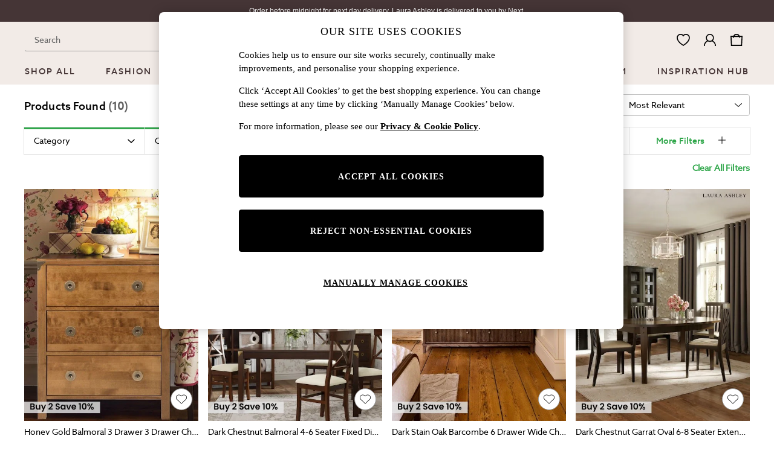

--- FILE ---
content_type: text/html; charset=utf-8
request_url: https://www.next.co.uk/laura-ashley/shop/department-homeware-productaffiliation-furniture/brand-lauraashley-category-benches-category-chests-category-diningtables-colour-brown-feat-available
body_size: 49512
content:
<!doctype html><html lang="en-GB" id="platform_modernisation" dir="ltr" data-tp-page="true"><head><script type="text/javascript" src="https://www.next.co.uk/assets/660257278ce7c5b08536012ee59383ca500110012b1"  ></script><meta http-equiv="X-UA-Compatible" content="IE=edge,chrome=1"/><meta name="viewport" content="width=device-width, initial-scale=1.0, maximum-scale=5.0"/><link rel="shortcut icon" href="/static-content/icons/favicon/lauraashley.ico" type="image/x-icon"/><link rel="icon" href="/static-content/icons/favicon/lauraashley.ico" type="image/x-icon"/>  
    <script>let __v__ = null</script>
    <noscript id="header_version__preload">7.0.3</noscript>
    <noscript id="header_timestamp__preload">1769715330543</noscript>
    <link rel="preload" as="script" href="https://www.next.co.uk/assets/660257278ce7c5b08536012ee59383ca500110012b1"/><link rel="preload" href="/static-content/ux-fabric/fonts/azo-sans-500.woff2" as="font" type="font/woff2" crossorigin>
<link rel="preload" href="/static-content/ux-fabric/fonts/azo-sans-400.woff2" as="font" type="font/woff2" crossorigin>
<link rel="preload" href="/static-content/ux-fabric/fonts/azo-sans-700.woff2" as="font" type="font/woff2" crossorigin>
    <style id="font-ssr-styles-#platform_modernisation_header" type="text/css">
@font-face {
    font-family: "azo-sans-500";
    src: url("/static-content/ux-fabric/fonts/azo-sans-500.woff2") format('woff2');
    font-weight: 500;
}
@font-face {
    font-family: "azo-sans-400";
    src: url("/static-content/ux-fabric/fonts/azo-sans-400.woff2") format('woff2');
    font-weight: 400;
}
@font-face {
    font-family: "azo-sans-700";
    src: url("/static-content/ux-fabric/fonts/azo-sans-700.woff2") format('woff2');
    font-weight: 700;
}

#platform_modernisation_header {
    font-family: "azo-sans-400", -apple-system, BlinkMacSystemFont, 'Segoe UI', Roboto, Oxygen, Ubuntu, Cantarell, 'Open Sans', 'Helvetica Neue', sans-serif;
}
</style>
    
    <meta name="apple-mobile-web-app-title" content="Laura Ashley"/>
    <meta name="application-name" content="Laura Ashley"/>

    
    <link rel="apple-touch-icon-precomposed" sizes="60x60" href="/static-content/icons/header/lauraashley/shared/splashicons/ios-notification-60x60.png" /> <link rel="apple-touch-icon-precomposed" sizes="120x120" href="/static-content/icons/header/lauraashley/shared/splashicons/ios-iphone-120x120.png" /> <link rel="apple-touch-icon-precomposed" sizes="152x152" href="/static-content/icons/header/lauraashley/shared/splashicons/ios-ipad-152x152.png" /> <link rel="apple-touch-icon-precomposed" sizes="167x167" href="/static-content/icons/header/lauraashley/shared/splashicons/ios-ipad-pro-167x167.png" /> <link rel="apple-touch-icon-precomposed" sizes="180x180" href="/static-content/icons/header/lauraashley/shared/splashicons/ios-iphone-180x180.png" />  
    
    <script> if(!dataLayer) var dataLayer=[] </script> 
    <script name="headerConfigs">
            window.cloudHeader = { ...window.cloudHeader || {}, UCMEnabled: true, cookieConsent: false };
    </script>
    <link rel="preconnect" href="https://cdn.platform.next"/><link rel="preconnect" href="https://static.queue-it.net"/>
    
    

<script nomodule type="text/javascript">

console.log("IE11 Closest polyfill loaded")

if (!Element.prototype.matches) {
    Element.prototype.matches =
      Element.prototype.msMatchesSelector ||
      Element.prototype.webkitMatchesSelector;
  }
  
  if (!Element.prototype.closest) {
    Element.prototype.closest = function(s) {
      var el = this;
  
      do {
        if (Element.prototype.matches.call(el, s)) return el;
        el = el.parentElement || el.parentNode;
      } while (el !== null && el.nodeType === 1);
      return null;
    };
  }
  </script>

<script src="/static-content/gtm-sdk/gtm.js" ></script>
<script type="text/javascript"> 

    function getCookieValue (cookieName) {        
        return ('; '+document.cookie).split("; " + cookieName + "=").pop().split(';')[0] || "";
    }

    function getDeviceType () {        
        return getCookieValue("NextDeviceType").toLowerCase() || "desktop"
    }
    if (window.document.querySelector("[data-tp-page='true']") || (window.platmodflags && window.platmodflags.gtmDataLayerEvents) && GoogleAnalyticsNext) {
         GoogleAnalyticsNext.Setup({
            siteLayout: getDeviceType(), 
            siteCountry: "GB", 
            siteLanguage: "en",
            siteUrl: "https://www.next.co.uk/laura-ashley",
        })
        GoogleAnalyticsNext.TrackSiteDetailsEvent({
            device_type: getDeviceType(),
            site_layout: getDeviceType(),
            site_country: "GB",
            site_language: "en",
            domain_name: "https://www.next.co.uk",
            channel_country: "United Kingdom",
            channel_country_code: "GB",
            channel_currency_code: "GBP",
        }, "https://www.next.co.uk/laura-ashley")
        GoogleAnalyticsNext.TrackSimpleEvent({isUserConsentFeatureEnabled: "True"})
        GoogleAnalyticsNext.TrackSimpleEvent({isUserConsentDatabaseEnabled: "True"})
    }

</script>

        
        
<script src="https://cdn.cookielaw.org/scripttemplates/otSDKStub.js" type="text/javascript"
        data-document-language="true"
        charset="UTF-8" data-domain-script="efa0febd-fbd9-4bd1-88b4-ed39dbfc63b6">
</script>
<script type="text/javascript">
    function OptanonWrapper() {
        var UCMClosed = document.cookie.indexOf("OptanonAlertBoxClosed") > -1;
        if (UCMClosed && window.subjects["$ COOKIE_POLICY_CLOSE"]) {
            window.subjects["$ COOKIE_POLICY_CLOSE"].next()
        }
    }
</script>

        
    <script name="bloomreachSdk">
       const cloudHeaderConfig = window.cloudHeader || {};
        window.cloudHeader = { ...cloudHeaderConfig, bloomreach: {"apiConfigs":{"target":"https://api.e.next.co.uk","token":"2917bfb4-eed8-11eb-9277-ca5aec699482"},"acceptedConfigs":{"track":{"google_analytics":false,"visits":true,"activity":true},"experimental":{"non_personalized_weblayers":true},"new_experiments":{"mode":"async"}},"rejectedConfigs":{"track":{"google_analytics":false,"visits":false,"activity":false},"experimental":{"non_personalized_weblayers":false},"new_experiments":{"mode":"async"}}}};
    </script>
    <script type="text/javascript" src="/static-content/vendors/bloomreach/bloomreach.sdk.min.js"></script>
        
<script type="text/javascript" src="//static.queue-it.net/script/queueclient.min.js"></script>
<script data-queueit-c="next" type="text/javascript" src="//static.queue-it.net/script/queueconfigloader.js"></script>
     
        <script defer src="/static-content/vendors/react/18.3.1/umd/react.production.min.js"></script>
                    <script defer src="/static-content/vendors/react/18.3.1/umd/react-dom.production.min.js"></script>
                    <script defer nomodule src="/static-content/vendors/core-js/3.18.3/core.min.js"></script>
        <script name="uxFabric">
        window.uxFabric = window.uxFabric || {};
        window.uxFabric["v3-lauraashley-header"] = {"primary":{"main":"rgba(48, 167, 75, 1)","dark":"rgba(37, 127, 57, 1)","light":"rgba(65, 201, 96, 1)","contrast":"rgba(255, 255, 255, 1)","shades":{"4p":"rgba(48, 167, 75, 0.04)","8p":"rgba(48, 167, 75, 0.08)","12p":"rgba(48, 167, 75, 0.12)","disabled30p":"rgba(48, 167, 75, 0.3)","50p":"rgba(48, 167, 75, 0.5)"}},"secondary":{"main":"rgba(0, 0, 0, 1)","dark":"rgba(0, 0, 0, 1)","light":"rgba(51, 51, 51, 1)","contrast":"rgba(255, 255, 255, 1)","shades":{"4p":"rgba(0, 0, 0, 0.04)","8p":"rgba(0, 0, 0, 0.08)","12p":"rgba(0, 0, 0, 0.12)","disabled30p":"rgba(0, 0, 0, 0.3)","50p":"rgba(0, 0, 0, 0.5)"}},"text":{"primary":"rgba(0, 0, 0, 1)","secondary":"rgba(97, 97, 97, 1)","disabled":"rgba(179, 179, 179, 1)","contrast":"rgba(255, 255, 255, 1)"},"action":{"default":{"enabled":{"backgroundColor":"rgba(255, 255, 255, 1)","borderColor":"rgba(148, 148, 148, 1)","iconColor":"rgba(0, 0, 0, 1)"},"hovered":{"backgroundColor":"rgba(255, 255, 255, 1)","borderColor":"rgba(66, 66, 66, 1)"},"selected":{"backgroundColor":"rgba(255, 255, 255, 1)","borderColor":"rgba(0, 0, 0, 1)"},"disabled":{"backgroundColor":"rgba(255, 255, 255, 1)","borderColor":"rgba(189, 189, 189, 1)","iconColor":"rgba(179, 179, 179, 1)"},"error":{"backgroundColor":"rgba(255, 255, 255, 1)","borderColor":"rgba(217, 20, 64, 1)","iconColor":"rgba(0, 0, 0, 1)"}},"strong":{"enabled":{"backgroundColor":"rgba(242, 235, 231, 1)","borderColor":"rgba(148, 148, 148, 0)","borderBottomColor":"rgba(148, 148, 148, 1)"},"hovered":{"backgroundColor":"rgba(242, 235, 231, 1)","borderColor":"rgba(66, 66, 66, 0)","borderBottomColor":"rgba(66, 66, 66, 1)"},"selected":{"backgroundColor":"rgba(242, 235, 231, 1)","borderColor":"rgba(0, 0, 0, 0)","borderBottomColor":"rgba(0, 0, 0, 1)"},"disabled":{"backgroundColor":"rgba(242, 235, 231, 1)","borderColor":"rgba(189, 189, 189, 0)","borderBottomColor":"rgba(189, 189, 189, 1)"},"error":{"backgroundColor":"rgba(255, 255, 255, 1)","borderColor":"rgba(217, 20, 64, 1)","iconColor":"rgba(0, 0, 0, 1)","borderBottomColor":"rgba(217, 20, 64, 1)"}}},"grey":{"50":"rgba(250, 250, 250, 1)","100":"rgba(245, 245, 245, 1)","200":"rgba(238, 238, 238, 1)","300":"rgba(224, 224, 224, 1)","400":"rgba(189, 189, 189, 1)","500":"rgba(158, 158, 158, 1)","600":"rgba(117, 117, 117, 1)","700":"rgba(97, 97, 97, 1)","800":"rgba(66, 66, 66, 1)","900":"rgba(33, 33, 33, 1)","white":"rgba(255, 255, 255, 1)","black":"rgba(0, 0, 0, 1)"},"background":{"main":"rgba(247, 247, 247, 1)","paper":"rgba(255, 255, 255, 1)"},"interactive":{"focus":{"default":{"outlineColor":"rgba(29, 137, 221, 1)"}}},"brand":{"clearance":{"default":{"backgroundColor":"rgba(239, 122, 34, 1)","contrastTextColor":"rgba(255, 255, 255, 1)","textColor":"rgba(239, 122, 34, 1)"}},"markdown":{"default":{"backgroundColor":"rgba(45, 5, 150, 1)","contrastTextColor":"rgba(255, 255, 255, 1)","textColor":"rgba(45, 5, 150, 1)"}},"promotion":{"default":{"backgroundColor":"rgba(174, 128, 43, 1)","contrastTextColor":"rgba(255, 255, 255, 1)","iconColor":"rgba(255, 255, 255, 1)","textColor":"rgba(174, 128, 43, 1)"}},"sale":{"default":{"backgroundColor":"rgba(208, 26, 66, 1)","contrastTextColor":"rgba(255, 255, 255, 1)","textColor":"rgba(208, 26, 66, 1)"},"vip":{"enabled":{"backgroundColor":"rgba(236, 181, 107, 1)","contrastTextColor":"rgba(0, 0, 0, 1)","iconColor":"rgba(0, 0, 0, 1)","borderColor":"rgba(236, 181, 107, 1)","textColor":"rgba(236, 181, 107, 1)"},"disabled":{"backgroundColor":"rgba(236, 181, 107, 1)","contrastTextColor":"rgba(179, 179, 179, 1)","iconColor":"rgba(179, 179, 179, 1)","borderColor":"rgba(236, 181, 107, 1)","textColor":"rgba(236, 181, 107, 1)"},"hovered":{"backgroundColor":"rgba(238, 188, 122, 1)","contrastTextColor":"rgba(0, 0, 0, 1)","iconColor":"rgba(0, 0, 0, 1)","borderColor":"rgba(238, 188, 122, 1)","textColor":"rgba(238, 188, 122, 1)"}}},"error":{"default":{"textColor":"rgba(217, 20, 64, 1)"},"stock":{"textColor":"rgba(217, 20, 64, 1)"}},"info":{"default":{"textColor":"rgba(29, 137, 221, 1)"},"stock":{"textColor":"rgba(0, 0, 0, 1)"}},"success":{"default":{"textColor":"rgba(37, 127, 57, 1)"},"stock":{"textColor":"rgba(37, 127, 57, 1)"}},"warning":{"default":{"textColor":"rgba(216, 143, 49, 1)"},"stock":{"textColor":"rgba(216, 143, 49, 1)"}}},"components":{"alert":{"error":{"default":{"backgroundColor":"rgba(253, 243, 245, 1)","borderColor":"rgba(217, 20, 64, 1)","iconColor":"rgba(0, 0, 0, 1)","textColor":"rgba(0, 0, 0, 1)"}},"warning":{"default":{"backgroundColor":"rgba(253, 249, 245, 1)","borderColor":"rgba(216, 143, 49, 1)","iconColor":"rgba(0, 0, 0, 1)","textColor":"rgba(0, 0, 0, 1)"},"signal":{"backgroundColor":"rgba(238, 238, 238, 1)","borderColor":"rgba(238, 238, 238, 1)","iconColor":"rgba(0, 0, 0, 1)","textColor":"rgba(0, 0, 0, 1)"}},"info":{"default":{"backgroundColor":"rgba(244, 249, 253, 1)","borderColor":"rgba(29, 137, 221, 1)","iconColor":"rgba(0, 0, 0, 1)","textColor":"rgba(0, 0, 0, 1)"}},"success":{"default":{"backgroundColor":"rgba(244, 249, 246, 1)","borderColor":"rgba(37, 127, 57, 1)","iconColor":"rgba(0, 0, 0, 1)","textColor":"rgba(0, 0, 0, 1)"}}},"appBar":{"globalBar":{"default":{"backgroundColor":"rgba(69, 53, 54, 1)","borderColor":"rgba(69, 53, 54, 1)","iconColor":"rgba(255, 255, 255, 1)","button":{"outlined":{"secondary":{"enabled":{"backgroundColor":"rgba(0, 0, 0, 0)","borderColor":"rgba(255, 255, 255, 1)","contrastTextColor":"rgba(255, 255, 255, 1)"}},"primary":{"enabled":{"borderColor":"rgba(255, 255, 255, 1)"}}},"contained":{"primary":{"enabled":{"backgroundColor":"rgba(255, 255, 255, 1)","contained":{"primary":{"enabled":{"contrastTextColor":"rgba(0, 0, 0, 1)"}}}}}}},"textColor":"rgba(255, 255, 255, 1)","divider":{"default":{"borderColor":"rgba(238, 238, 238, 1)"}}}},"brandBar":{"default":{"backgroundColor":"rgba(242, 235, 231, 1)","borderColor":"rgba(242, 235, 231, 1)","iconColor":"rgba(0, 0, 0, 1)","textColor":"rgba(0, 0, 0, 1)","tab":{"default":{"active":{"borderColor":"rgba(69, 53, 54, 1)"},"enabled":{"borderColor":"rgba(158, 158, 158, 1)"}}},"button":{"outlined":{"primary":{"enabled":{"borderColor":"rgba(0, 0, 0, 1)"}}}}},"secure":{"borderColor":"rgba(238, 238, 238, 1)"}},"navBar":{"default":{"backgroundColor":"rgba(242, 235, 231, 1)","borderColor":"rgba(242, 235, 231, 0)","iconColor":"rgba(0, 0, 0, 1)","gradientLeft":"linear-gradient(to right, rgba(242, 235, 231, 1), rgba(242, 235, 231, 0))","gradientRight":"linear-gradient(to right, rgba(242, 235, 231, 0), rgba(242, 235, 231, 1))"}},"backToNext":{"default":{"backgroundColor":"rgba(69, 53, 54, 1)","textColor":"rgba(255, 255, 255, 1)","iconColor":"rgba(255, 255, 255, 1)"}}},"avatar":{"root":{"borderColor":"rgba(255, 255, 255, 1)"},"iconAvatar":{"backgroundColor":"rgba(247, 247, 247, 1)","iconColor":"rgba(0, 0, 0, 1)"},"textAvatar":{"backgroundColor":"rgba(247, 247, 247, 1)","textColor":"rgba(0, 0, 0, 1)"}},"backdrop":{"default":{"backgroundColor":"rgba(0, 0, 0, 0.8)"},"paper":{"backgroundColor":"rgba(255, 255, 255, 0.8)"}},"badge":{"primary":{"backgroundColor":"rgba(48, 167, 75, 1)","iconColor":"rgba(255, 255, 255, 1)","textColor":"rgba(255, 255, 255, 1)"},"secondary":{"backgroundColor":"rgba(0, 0, 0, 1)","iconColor":"rgba(255, 255, 255, 1)","textColor":"rgba(255, 255, 255, 1)"},"notification":{"backgroundColor":"rgba(232, 16, 127, 1)","iconColor":"rgba(255, 255, 255, 1)","textColor":"rgba(255, 255, 255, 1)"}},"breadcrumb":{"default":{"backgroundColor":"rgba(247, 247, 247, 1)","borderBottomColor":"rgba(199, 197, 197, 1)","borderTopColor":"rgba(199, 197, 197, 1)","button":{"enabled":{"backgroundColor":"rgba(255, 255, 255, 1)","borderTopColor":"rgba(199, 197, 197, 1)","borderBottomColor":"rgba(199, 197, 197, 1)","borderLeftColor":"rgba(199, 197, 197, 1)","borderRightColor":"rgba(199, 197, 197, 1)","contrastTextColor":"rgba(0, 0, 0, 1)","iconColor":"rgba(0, 0, 0, 1)"},"hovered":{"backgroundColor":"rgba(255, 255, 255, 1)","borderTopColor":"rgba(199, 197, 197, 0)","borderBottomColor":"rgba(199, 197, 197, 0)","borderLeftColor":"rgba(199, 197, 197, 1)","borderRightColor":"rgba(199, 197, 197, 1)","contrastTextColor":"rgba(0, 0, 0, 1)","iconColor":"rgba(0, 0, 0, 1)"}},"gradientLeft":"linear-gradient(to right, rgba(247, 247, 247, 1), rgba(247, 247, 247, 0))","gradientRight":"linear-gradient(to right, rgba(247, 247, 247, 0), rgba(247, 247, 247, 1))"}},"button":{"contained":{"primary":{"enabled":{"contrastTextColor":"rgba(255, 255, 255, 1)","iconColor":"rgba(255, 255, 255, 1)","backgroundColor":"rgba(48, 167, 75, 1)"},"hovered":{"backgroundColor":"rgba(37, 127, 57, 1)","contrastTextColor":"rgba(255, 255, 255, 1)","iconColor":"rgba(255, 255, 255, 1)"},"disabled":{"backgroundColor":"rgba(150, 210, 163, 1)","contrastTextColor":"rgba(255, 255, 255, 1)","iconColor":"rgba(255, 255, 255, 1)"}},"secondary":{"enabled":{"backgroundColor":"rgba(0, 0, 0, 1)","contrastTextColor":"rgba(255, 255, 255, 1)","iconColor":"rgba(255, 255, 255, 1)"},"hovered":{"backgroundColor":"rgba(51, 51, 51, 1)","contrastTextColor":"rgba(255, 255, 255, 1)","iconColor":"rgba(255, 255, 255, 1)"},"disabled":{"backgroundColor":"rgba(179, 179, 179, 1)","contrastTextColor":"rgba(255, 255, 255, 1)","iconColor":"rgba(255, 255, 255, 1)"}}},"outlined":{"primary":{"enabled":{"backgroundColor":"rgba(255, 255, 255, 1)","borderColor":"rgba(48, 167, 75, 1)","contrastTextColor":"rgba(48, 167, 75, 1)","iconColor":"rgba(48, 167, 75, 1)"},"hovered":{"backgroundColor":"rgba(255, 255, 255, 1)","borderColor":"rgba(37, 127, 57, 1)","contrastTextColor":"rgba(37, 127, 57, 1)","iconColor":"rgba(37, 127, 57, 1)"},"disabled":{"backgroundColor":"rgba(255, 255, 255, 1)","borderColor":"rgba(150, 210, 163, 1)","contrastTextColor":"rgba(150, 210, 163, 1)","iconColor":"rgba(150, 210, 163, 1)"}},"secondary":{"enabled":{"backgroundColor":"rgba(255, 255, 255, 1)","borderColor":"rgba(0, 0, 0, 1)","contrastTextColor":"rgba(0, 0, 0, 1)","iconColor":"rgba(0, 0, 0, 1)"},"hovered":{"backgroundColor":"rgba(255, 255, 255, 1)","borderColor":"rgba(51, 51, 51, 1)","contrastTextColor":"rgba(51, 51, 51, 1)","iconColor":"rgba(51, 51, 51, 1)"},"disabled":{"backgroundColor":"rgba(255, 255, 255, 1)","borderColor":"rgba(179, 179, 179, 1)","contrastTextColor":"rgba(179, 179, 179, 1)","iconColor":"rgba(179, 179, 179, 1)"}}},"unstyled":{"primary":{"enabled":{"contrastTextColor":"rgba(48, 167, 75, 1)","iconColor":"rgba(48, 167, 75, 1)"},"hovered":{"contrastTextColor":"rgba(37, 127, 57, 1)","iconColor":"rgba(37, 127, 57, 1)"},"disabled":{"contrastTextColor":"rgba(150, 210, 163, 1)","iconColor":"rgba(150, 210, 163, 1)"}},"secondary":{"enabled":{"contrastTextColor":"rgba(0, 0, 0, 1)","iconColor":"rgba(0, 0, 0, 1)"},"hovered":{"contrastTextColor":"rgba(51, 51, 51, 1)","iconColor":"rgba(51, 51, 51, 1)"},"disabled":{"contrastTextColor":"rgba(179, 179, 179, 1)","iconColor":"rgba(179, 179, 179, 1)"}}}},"buttonGroup":{"default":{"borderBottomColor":"rgba(238, 238, 238, 1)","borderTopColor":"rgba(238, 238, 238, 1)","borderColor":"rgba(238, 238, 238, 1)"}},"card":{"cardHeader":{"default":{"backgroundColor":"rgba(247, 247, 247, 1)","borderColor":"rgba(238, 238, 238, 1)","textColor":"rgba(0, 0, 0, 1)","iconColor":"rgba(0, 0, 0, 1)"}},"cardActions":{"default":{"backgroundColor":"rgba(247, 247, 247, 1)","borderColor":"rgba(238, 238, 238, 1)"}},"cardContent":{"default":{"backgroundColor":"rgba(255, 255, 255, 1)","borderColor":"rgba(217, 217, 217, 1)"}}},"checkbox":{"default":{"unselected":{"enabled":{"backgroundColor":"rgba(255, 255, 255, 1)","borderColor":"rgba(146, 146, 146, 1)"},"hovered":{"backgroundColor":"rgba(255, 255, 255, 1)","borderColor":"rgba(0, 0, 0, 1)"},"disabled":{"backgroundColor":"rgba(247, 247, 247, 1)","borderColor":"rgba(189, 189, 189, 1)"}},"selected":{"enabled":{"backgroundColor":"rgba(255, 255, 255, 1)","borderColor":"rgba(48, 167, 75, 1)"},"hovered":{"backgroundColor":"rgba(255, 255, 255, 1)","borderColor":"rgba(37, 127, 57, 1)"},"disabled":{"backgroundColor":"rgba(247, 247, 247, 1)","borderColor":"rgba(189, 189, 189, 1)"}},"checkmark":{"enabled":{"iconColor":"rgba(0, 0, 0, 1)"},"disabled":{"iconColor":"rgba(189, 189, 189, 1)"}}}},"chip":{"filled":{"default":{"enabled":{"backgroundColor":"rgba(247, 247, 247, 1)","contrastTextColor":"rgba(0, 0, 0, 1)","iconColor":"rgba(0, 0, 0, 1)"},"hovered":{"backgroundColor":"rgba(234, 234, 234, 1)","contrastTextColor":"rgba(0, 0, 0, 1)","iconColor":"rgba(0, 0, 0, 1)"},"disabled":{"backgroundColor":"rgba(247, 247, 247, 1)","contrastTextColor":"rgba(179, 179, 179, 1)","iconColor":"rgba(179, 179, 179, 1)"}},"attribute":{"enabled":{"backgroundColor":"rgba(255, 255, 255, 1)","contrastTextColor":"rgba(0, 0, 0, 1)"}}},"outlined":{"default":{"enabled":{"backgroundColor":"rgba(255, 255, 255, 1)","borderColor":"rgba(148, 148, 148, 1)","contrastTextColor":"rgba(0, 0, 0, 1)","iconColor":"rgba(0, 0, 0, 1)"},"hovered":{"backgroundColor":"rgba(247, 247, 247, 1)","borderColor":"rgba(66, 66, 66, 1)","contrastTextColor":"rgba(0, 0, 0, 1)","iconColor":"rgba(0, 0, 0, 1)"},"disabled":{"backgroundColor":"rgba(255, 255, 255, 1)","borderColor":"rgba(179, 179, 179, 1)","contrastTextColor":"rgba(179, 179, 179, 1)","iconColor":"rgba(179, 179, 179, 1)"}}}},"dialog":{"dialogHeader":{"default":{"backgroundColor":"rgba(255, 255, 255, 1)","borderBottomColor":"rgba(238, 238, 238, 0)","borderColor":"rgba(238, 238, 238, 1)","textColor":"rgba(0, 0, 0, 1)","iconColor":"rgba(0, 0, 0, 1)"}},"dialogContent":{"default":{"backgroundColor":"rgba(255, 255, 255, 1)","borderColor":"rgba(238, 238, 238, 1)","textColor":"rgba(0, 0, 0, 1)"}},"dialogActions":{"default":{"backgroundColor":"rgba(255, 255, 255, 1)","borderColor":"rgba(238, 238, 238, 1)","borderTopColor":"rgba(238, 238, 238, 0)","textColor":"rgba(0, 0, 0, 1)"}}},"divider":{"default":{"borderColor":"rgba(238, 238, 238, 1)"},"strong":{"borderColor":"rgba(148, 148, 148, 1)"}},"drawer":{"default":{"iconColor":"rgba(255, 255, 255, 1)"}},"floatingActionButton":{"default":{"enabled":{"backgroundColor":"rgba(0, 0, 0, 1)","iconColor":"rgba(255, 255, 255, 1)"},"focused":{"backgroundColor":"rgba(0, 0, 0, 1)","iconColor":"rgba(255, 255, 255, 1)"},"hovered":{"backgroundColor":"rgba(51, 51, 51, 1)","iconColor":"rgba(255, 255, 255, 1)"}}},"footer":{"default":{"backgroundColor":"rgba(247, 247, 247, 1)","action":{"default":{"enabled":{"iconColor":"rgba(0, 0, 0, 1)"}}},"link":{"primary":{"enabled":{"textColor":"rgba(37, 127, 57, 1)"},"hovered":{"textColor":"rgba(37, 127, 57, 1)"}},"inherit":{"enabled":{"textColor":"rgba(0, 0, 0, 1)"},"hovered":{"textColor":"rgba(0, 0, 0, 1)"}}},"text":{"primary":"rgba(0, 0, 0, 1)","secondary":"rgba(97, 97, 97, 1)"},"divider":{"default":{"borderColor":"rgba(238, 238, 238, 1)"}}}},"imageCarousel":{"gallery":{"enabled":{"borderColor":"rgba(238, 238, 238, 1)"}},"default":{"button":{"contained":{"addToBag":{"enabled":{"backgroundColor":"rgba(48, 167, 75, 1)","textColor":"rgba(255, 255, 255, 1)","iconColor":"rgba(255, 255, 255, 1)"},"hovered":{"backgroundColor":"rgba(37, 127, 57, 1)","textColor":"rgba(255, 255, 255, 1)","iconColor":"rgba(255, 255, 255, 1)"},"disabled":{"backgroundColor":"rgba(235, 247, 237, 1)","textColor":"rgba(255, 255, 255, 1)","iconColor":"rgba(255, 255, 255, 1)"}}},"outlined":{"enlarge":{"enabled":{"backgroundColor":"rgba(255, 255, 255, 1)","borderColor":"rgba(148, 148, 148, 1)","iconColor":"rgba(0, 0, 0, 1)"},"hovered":{"backgroundColor":"rgba(255, 255, 255, 1)","borderColor":"rgba(0, 0, 0, 1)","iconColor":"rgba(0, 0, 0, 1)"},"disabled":{"backgroundColor":"rgba(255, 255, 255, 1)","borderColor":"rgba(189, 189, 189, 1)","iconColor":"rgba(0, 0, 0, 1)"}},"favourite":{"enabled":{"backgroundColor":"rgba(255, 255, 255, 1)","borderColor":"rgba(148, 148, 148, 1)","iconColor":"rgba(0, 0, 0, 1)"},"hovered":{"backgroundColor":"rgba(255, 255, 255, 1)","borderColor":"rgba(0, 0, 0, 1)","iconColor":"rgba(0, 0, 0, 1)"},"disabled":{"backgroundColor":"rgba(255, 255, 255, 1)","borderColor":"rgba(189, 189, 189, 1)","iconColor":"rgba(0, 0, 0, 1)"}},"navigation":{"enabled":{"backgroundColor":"rgba(255, 255, 255, 1)","borderColor":"rgba(148, 148, 148, 1)","iconColor":"rgba(0, 0, 0, 1)"},"hovered":{"backgroundColor":"rgba(255, 255, 255, 1)","borderColor":"rgba(0, 0, 0, 1)","iconColor":"rgba(0, 0, 0, 1)"},"disabled":{"backgroundColor":"rgba(255, 255, 255, 1)","borderColor":"rgba(189, 189, 189, 1)","iconColor":"rgba(0, 0, 0, 1)"}},"video":{"enabled":{"backgroundColor":"rgba(255, 255, 255, 1)","borderColor":"rgba(148, 148, 148, 1)","iconColor":"rgba(0, 0, 0, 1)"},"hovered":{"backgroundColor":"rgba(255, 255, 255, 1)","borderColor":"rgba(0, 0, 0, 1)","iconColor":"rgba(0, 0, 0, 1)"},"disabled":{"backgroundColor":"rgba(255, 255, 255, 1)","borderColor":"rgba(189, 189, 189, 1)","iconColor":"rgba(0, 0, 0, 1)"}}}}}},"link":{"primary":{"enabled":{"textColor":"rgba(37, 127, 57, 1)"},"hovered":{"textColor":"rgba(37, 127, 57, 1)"}},"inherit":{"enabled":{"textColor":"rgba(0, 0, 0, 1)"},"hovered":{"textColor":"rgba(0, 0, 0, 1)"}},"contrast":{"enabled":{"textColor":"rgba(255, 255, 255, 1)"},"hovered":{"textColor":"rgba(255, 255, 255, 1)"}}},"menu":{"default":{"root":{"backgroundColor":"rgba(255, 255, 255, 1)","borderColor":"rgba(222, 222, 222, 1)"},"enabled":{"textColor":"rgba(0, 0, 0, 1)"},"disabled":{"textColor":"rgba(179, 179, 179, 1)"},"hovered":{"backgroundColor":"rgba(248, 248, 248, 1)","textColor":"rgba(0, 0, 0, 1)"},"selected":{"backgroundColor":"rgba(97, 97, 97, 1)","textColor":"rgba(255, 255, 255, 1)"}},"megaMenu":{"default":{"backgroundColor":"rgba(255, 255, 255, 1)","textColor":"rgba(0, 0, 0, 1)"},"mission":{"backgroundColor":"rgba(255, 255, 255, 1)","textColor":"rgba(0, 0, 0, 1)"},"gutter":{"backgroundColor":"rgba(255, 255, 255, 1)"},"navigationList":{"default":{"divider":{"default":{"borderColor":"rgba(238, 238, 238, 1)"}}},"quickLinks":{"backgroundColor":"rgba(247, 247, 247, 1)","divider":{"default":{"borderColor":"rgba(238, 238, 238, 1)"}}}}},"searchMenu":{"default":{"backgroundColor":"rgba(255, 255, 255, 1)","borderColor":"rgba(238, 238, 238, 1)"},"enriched":{"backgroundColor":"rgba(255, 255, 255, 1)"}}},"pagination":{"imageCarousel":{"root":{"backgroundColor":"rgba(255, 255, 255, 0.4)","borderColor":"rgba(158, 158, 158, 1)"},"enabled":{"backgroundColor":"rgba(255, 255, 255, 1)","borderColor":"rgba(158, 158, 158, 1)","iconColor":"rgba(0, 0, 0, 1)"},"active":{"borderColor":"rgba(0, 0, 0, 1)","backgroundColor":"rgba(0, 0, 0, 1)","iconColor":"rgba(255, 255, 255, 1)"}},"thumbnailCarousel":{"root":{"backgroundColor":"rgba(255, 255, 255, 0.4)","borderColor":"rgba(238, 238, 238, 1)"},"enabled":{"borderColor":"rgba(0, 0, 0, 0)"},"hovered":{"borderColor":"rgba(0, 0, 0, 1)"},"active":{"borderColor":"rgba(48, 167, 75, 1)"}}},"pill":{"date":{"active":{"backgroundColor":"rgba(255, 255, 255, 1)","borderColor":"rgba(0, 0, 0, 1)","textColor":"rgba(0, 0, 0, 1)"},"current":{"backgroundColor":"rgba(255, 255, 255, 0)","borderColor":"rgba(148, 148, 148, 1)","textColor":"rgba(0, 0, 0, 1)"},"disabled":{"backgroundColor":"rgba(247, 247, 247, 0)","borderColor":"rgba(234, 234, 234, 0)","textColor":"rgba(179, 179, 179, 1)"},"enabled":{"backgroundColor":"rgba(255, 255, 255, 0)","borderColor":"rgba(148, 148, 148, 0)","textColor":"rgba(0, 0, 0, 1)"},"hovered":{"backgroundColor":"rgba(255, 255, 255, 0)","borderColor":"rgba(66, 66, 66, 1)","textColor":"rgba(0, 0, 0, 1)"}},"default":{"active":{"backgroundColor":"rgba(255, 255, 255, 1)","borderColor":"rgba(0, 0, 0, 1)","textColor":"rgba(0, 0, 0, 1)"},"disabled":{"backgroundColor":"rgba(247, 247, 247, 1)","borderColor":"rgba(234, 234, 234, 1)","highlightColor1":"rgba(234, 234, 234, 1)","highlightColor2":"rgba(234, 234, 234, 0)","textColor":"rgba(209, 209, 209, 1)"},"disabledActive":{"backgroundColor":"rgba(247, 247, 247, 1)","borderColor":"rgba(0, 0, 0, 1)","highlightColor1":"rgba(234, 234, 234, 1)","highlightColor2":"rgba(234, 234, 234, 0)","textColor":"rgba(209, 209, 209, 1)"},"enabled":{"backgroundColor":"rgba(255, 255, 255, 1)","borderColor":"rgba(148, 148, 148, 1)","textColor":"rgba(0, 0, 0, 1)"},"hovered":{"backgroundColor":"rgba(255, 255, 255, 1)","borderColor":"rgba(66, 66, 66, 1)","textColor":"rgba(0, 0, 0, 1)"}},"image":{"root":{"button":{"enabled":{"backgroundColor":"rgba(247, 247, 247, 1)","borderColor":"rgba(238, 238, 238, 1)","textColor":"rgba(0, 0, 0, 1)"},"hovered":{"backgroundColor":"rgba(247, 247, 247, 1)","borderColor":"rgba(66, 66, 66, 1)","textColor":"rgba(0, 0, 0, 1)"}},"hovered":{"backgroundColor":"rgba(247, 247, 247, 1)"}},"active":{"backgroundColor":"rgba(255, 255, 255, 1)","borderColor":"rgba(0, 0, 0, 1)","textColor":"rgba(0, 0, 0, 1)"},"disabled":{"backgroundColor":"rgba(247, 247, 247, 1)","borderColor":"rgba(234, 234, 234, 1)","highlightColor1":"rgba(234, 234, 234, 1)","highlightColor2":"rgba(234, 234, 234, 0)","textColor":"rgba(209, 209, 209, 1)"},"disabledActive":{"backgroundColor":"rgba(247, 247, 247, 1)","borderColor":"rgba(0, 0, 0, 1)","highlightColor1":"rgba(234, 234, 234, 1)","highlightColor2":"rgba(234, 234, 234, 0)","textColor":"rgba(209, 209, 209, 1)"},"enabled":{"backgroundColor":"rgba(255, 255, 255, 1)","borderColor":"rgba(148, 148, 148, 1)","textColor":"rgba(0, 0, 0, 1)"},"hovered":{"backgroundColor":"rgba(255, 255, 255, 1)","borderColor":"rgba(66, 66, 66, 1)","textColor":"rgba(0, 0, 0, 1)"}}},"progress":{"circular":{"default":{"highlightColor":"rgba(0, 0, 0, 1)"}},"linear":{"reviews":{"root":{"backgroundColor":"rgba(247, 247, 247, 1)"},"enabled":{"backgroundColor":"rgba(255, 255, 255, 1)","highlightColor":"rgba(48, 167, 75, 1)"},"hovered":{"backgroundColor":"rgba(255, 255, 255, 1)","highlightColor":"rgba(37, 127, 57, 1)"},"disabled":{"backgroundColor":"rgba(255, 255, 255, 1)"}}}},"radio":{"default":{"unselected":{"enabled":{"backgroundColor":"rgba(255, 255, 255, 1)","borderColor":"rgba(146, 146, 146, 1)"},"hovered":{"backgroundColor":"rgba(255, 255, 255, 1)","borderColor":"rgba(0, 0, 0, 1)"},"disabled":{"backgroundColor":"rgba(247, 247, 247, 1)","borderColor":"rgba(189, 189, 189, 1)"}},"selected":{"enabled":{"backgroundColor":"rgba(255, 255, 255, 1)","borderColor":"rgba(48, 167, 75, 1)"},"hovered":{"backgroundColor":"rgba(255, 255, 255, 1)","borderColor":"rgba(37, 127, 57, 1)"},"disabled":{"backgroundColor":"rgba(247, 247, 247, 1)","borderColor":"rgba(189, 189, 189, 1)"}},"checkmark":{"enabled":{"iconColor":"rgba(0, 0, 0, 1)"},"disabled":{"iconColor":"rgba(189, 189, 189, 1)"}}}},"rating":{"default":{"enabled":{"backgroundColor":"rgba(0, 0, 0, 1)"},"hovered":{"backgroundColor":"rgba(66, 66, 66, 1)"},"disabled":{"backgroundColor":"rgba(224, 224, 224, 1)"}}},"ribbon":{"default":{"root":{"button":{"outlined":{"navigation":{"hovered":{"backgroundColor":"rgba(255, 255, 255, 1)","borderColor":"rgba(234, 234, 234, 0)","iconColor":"rgba(0, 0, 0, 1)"},"enabled":{"iconColor":"rgba(0, 0, 0, 1)","backgroundColor":"rgba(255, 255, 255, 1)","borderColor":"rgba(234, 234, 234, 0)"}}}}},"enabled":{"borderColor":"rgba(234, 234, 234, 1)"}},"recentlyViewed":{"root":{"borderColor":"rgba(238, 238, 238, 1)","chip":{"outlined":{"timestamp":{"enabled":{"borderColor":"rgba(238, 238, 238, 1)","backgroundColor":"rgba(247, 247, 247, 1)","textColor":"rgba(0, 0, 0, 1)"}}}}},"enabled":{"borderColor":"rgba(234, 234, 234, 1)","chip":{"outlined":{"bag":{"enabled":{"backgroundColor":"rgba(0, 0, 0, 1)","borderColor":"rgba(0, 0, 0, 1)","textColor":"rgba(255, 255, 255, 1)"}}}}}}},"searchBanner":{"default":{"banner":{"root":{"backgroundColor":"rgba(247, 247, 247, 1)"},"copyText":{"textColor":"rgba(0, 0, 0, 1)","link":{"primary":{"enabled":{"contrastTextColor":"rgba(37, 127, 57, 1)"},"hovered":{"contrastTextColor":"rgba(37, 127, 57, 1)"}}}},"chips":{"outlined":{"enabled":{"backgroundColor":"rgba(255, 255, 255, 1)","borderColor":"rgba(148, 148, 148, 1)","contrastTextColor":"rgba(0, 0, 0, 1)"},"hovered":{"backgroundColor":"rgba(247, 247, 247, 1)","borderColor":"rgba(0, 0, 0, 1)","contrastTextColor":"rgba(0, 0, 0, 1)"}}},"imageChips":{"backgroundColor":"rgba(247, 247, 247, 1)","textColor":"rgba(0, 0, 0, 1)","enabled":{"borderColor":"rgba(148, 148, 148, 1)"},"hovered":{"borderColor":"rgba(66, 66, 66, 1)"}}},"stripBanner":{"backgroundColor":"rgba(224, 217, 213, 1)","borderColor":"rgba(224, 224, 224, 0)","button":{"backgroundColor":"rgba(255, 255, 255, 1)","borderColor":"rgba(0, 0, 0, 1)","contrastTextColor":"rgba(0, 0, 0, 1)"},"typography":{"textColor":"rgba(0, 0, 0, 1)"}}}},"skeleton":{"default":{"backgroundColor":"rgba(245, 245, 245, 1)"}},"tab":{"default":{"root":{"borderColor":"rgba(0, 0, 0, 1)"},"enabled":{"backgroundColor":"rgba(255, 255, 255, 1)","borderBottomColor":"rgba(0, 0, 0, 1)","borderColor":"rgba(158, 158, 158, 1)","textColor":"rgba(0, 0, 0, 1)"},"hovered":{"backgroundColor":"rgba(247, 247, 247, 1)","borderBottomColor":"rgba(0, 0, 0, 1)","borderColor":"rgba(158, 158, 158, 1)","textColor":"rgba(0, 0, 0, 1)"},"active":{"backgroundColor":"rgba(255, 255, 255, 1)","borderBottomColor":"rgba(255, 255, 255, 1)","borderColor":"rgba(0, 0, 0, 1)","highlightColor":"rgba(48, 167, 75, 1)","textColor":"rgba(0, 0, 0, 1)"},"disabled":{"backgroundColor":"rgba(247, 247, 247, 1)","borderBottomColor":"rgba(0, 0, 0, 1)","borderColor":"rgba(158, 158, 158, 1)","highlightColor":"rgba(158, 158, 158, 1)","textColor":"rgba(179, 179, 179, 1)"}},"nav":{"default":{"enabled":{"backgroundColor":"rgba(0, 0, 0, 0)","textColor":"rgba(0, 0, 0, 1)"},"active":{"backgroundColor":"rgba(255, 255, 255, 1)","textColor":"rgba(0, 0, 0, 1)","highlightColor":"rgba(255, 255, 255, 1)"}},"sale":{"enabled":{"textColor":"rgba(208, 26, 66, 1)"},"active":{"textColor":"rgba(208, 26, 66, 1)"}},"clearance":{"enabled":{"textColor":"rgba(239, 122, 34, 1)"},"active":{"textColor":"rgba(239, 122, 34, 1)"}}}},"table":{"default":{"enabled":{"root":{"backgroundColor":"rgba(255, 255, 255, 1)","borderColor":"rgba(234, 234, 234, 1)"},"cellHeader":{"backgroundColor":"rgba(247, 247, 247, 1)","borderColor":"rgba(234, 234, 234, 1)","borderBottomColor":"rgba(158, 158, 158, 1)","textColor":"rgba(0, 0, 0, 1)"},"cellBodyOdd":{"backgroundColor":"rgba(255, 255, 255, 1)","borderColor":"rgba(234, 234, 234, 1)","borderBottomColor":"rgba(234, 234, 234, 1)","textColor":"rgba(0, 0, 0, 1)"},"cellBodyEven":{"backgroundColor":"rgba(247, 247, 247, 1)","borderColor":"rgba(234, 234, 234, 1)","borderBottomColor":"rgba(234, 234, 234, 1)","textColor":"rgba(0, 0, 0, 1)"}}}},"toggleButton":{"selected":{"default":{"backgroundColor":"rgba(235, 247, 237, 1)","borderColor":"rgba(48, 167, 75, 1)"}}},"tooltip":{"default":{"backgroundColor":"rgba(255, 255, 255, 1)","borderColor":"rgba(238, 238, 238, 1)","textColor":"rgba(0, 0, 0, 1)"}}},"global":{"h1":{"fontFamily":"azo-sans-500","fontWeight":500,"textTransform":"none","textDecoration":"none","fontSize":"1.125rem","letterSpacing":0,"lineHeight":1.5},"h2":{"fontFamily":"azo-sans-500","fontWeight":500,"textTransform":"none","textDecoration":"none","fontSize":"1rem","letterSpacing":0,"lineHeight":1.5},"h3":{"fontFamily":"azo-sans-500","fontWeight":500,"textTransform":"none","textDecoration":"none","fontSize":"0.9375rem","letterSpacing":0,"lineHeight":1.5},"h4":{"fontFamily":"azo-sans-500","fontWeight":500,"textTransform":"none","textDecoration":"none","fontSize":"0.875rem","letterSpacing":0,"lineHeight":1.5},"h5":{"fontFamily":"azo-sans-500","fontWeight":500,"textTransform":"none","textDecoration":"none","fontSize":"0.8125rem","letterSpacing":0,"lineHeight":1.5},"h6":{"fontFamily":"azo-sans-500","fontWeight":500,"textTransform":"none","textDecoration":"none","fontSize":"0.75rem","letterSpacing":0,"lineHeight":1.5},"body1":{"fontFamily":"azo-sans-400","fontWeight":400,"textTransform":"none","textDecoration":"none","fontSize":"0.875rem","letterSpacing":0,"lineHeight":1.5},"body2":{"fontFamily":"azo-sans-400","fontWeight":400,"textTransform":"none","textDecoration":"none","fontSize":"0.75rem","letterSpacing":0,"lineHeight":1.5},"body3":{"fontFamily":"azo-sans-500","fontWeight":500,"textTransform":"none","textDecoration":"none","fontSize":"0.875rem","letterSpacing":0,"lineHeight":1.5},"body4":{"fontFamily":"azo-sans-500","fontWeight":500,"textTransform":"none","textDecoration":"none","fontSize":"0.75rem","letterSpacing":0,"lineHeight":1.5},"body5":{"fontFamily":"azo-sans-700","fontWeight":700,"textTransform":"none","textDecoration":"none","fontSize":"0.875rem","letterSpacing":0,"lineHeight":1.5},"body6":{"fontFamily":"azo-sans-700","fontWeight":700,"textTransform":"none","textDecoration":"none","fontSize":"0.75rem","letterSpacing":0,"lineHeight":1.5},"subtitle1":{"fontFamily":"azo-sans-400","fontWeight":400,"textTransform":"none","textDecoration":"none","fontSize":"1rem","letterSpacing":0,"lineHeight":1.5},"subtitle2":{"fontFamily":"azo-sans-500","fontWeight":500,"textTransform":"uppercase","textDecoration":"none","fontSize":"0.875rem","letterSpacing":0,"lineHeight":1.5},"overline":{"fontFamily":"azo-sans-400","fontWeight":400,"textTransform":"uppercase","textDecoration":"none","fontSize":"0.75rem","letterSpacing":1,"lineHeight":1.5},"caption":{"fontFamily":"azo-sans-400","fontWeight":400,"textTransform":"none","textDecoration":"none","fontSize":"0.75rem","letterSpacing":0,"lineHeight":1.5}},"component":{"buttonLarge":{"fontFamily":"azo-sans-500","fontWeight":500,"textTransform":"uppercase","textDecoration":"none","fontSize":"0.875rem","letterSpacing":1,"lineHeight":1.5},"buttonMedium":{"fontFamily":"azo-sans-500","fontWeight":500,"textTransform":"uppercase","textDecoration":"none","fontSize":"0.875rem","letterSpacing":1,"lineHeight":1.5},"buttonSmall":{"fontFamily":"azo-sans-500","fontWeight":500,"textTransform":"uppercase","textDecoration":"none","fontSize":"0.75rem","letterSpacing":1,"lineHeight":1.5},"inputLabel1":{"fontFamily":"azo-sans-400","fontWeight":400,"textTransform":"none","textDecoration":"none","fontSize":"0.875rem","letterSpacing":0,"lineHeight":1.5},"inputLabel2":{"fontFamily":"azo-sans-400","fontWeight":400,"textTransform":"none","textDecoration":"none","fontSize":"0.75rem","letterSpacing":0,"lineHeight":1.5},"inputText":{"fontFamily":"azo-sans-400","fontWeight":400,"textTransform":"none","textDecoration":"none","fontSize":"0.875rem","letterSpacing":0,"lineHeight":1.5},"menuItem":{"fontFamily":"azo-sans-400","fontWeight":400,"textTransform":"none","textDecoration":"none","fontSize":"0.875rem","letterSpacing":0,"lineHeight":1.5},"menuItemDense":{"fontFamily":"azo-sans-400","fontWeight":400,"textTransform":"none","textDecoration":"none","fontSize":"0.875rem","letterSpacing":0,"lineHeight":1.5},"pillLabel1":{"fontFamily":"azo-sans-400","fontWeight":400,"textTransform":"none","textDecoration":"none","fontSize":"0.875rem","letterSpacing":0,"lineHeight":1.5},"pillLabel2":{"fontFamily":"azo-sans-500","fontWeight":500,"textTransform":"none","textDecoration":"none","fontSize":"0.875rem","letterSpacing":0,"lineHeight":1.5},"tabText1":{"fontFamily":"azo-sans-500","fontWeight":500,"textTransform":"uppercase","textDecoration":"none","fontSize":"0.875rem","letterSpacing":1,"lineHeight":1.5},"tabText2":{"fontFamily":"azo-sans-700","fontWeight":700,"textTransform":"uppercase","textDecoration":"none","fontSize":"0.875rem","letterSpacing":1,"lineHeight":1.5},"tabTextNav":{"fontFamily":"azo-sans-500","fontWeight":500,"textTransform":"uppercase","textDecoration":"none","fontSize":"0.875rem","letterSpacing":2,"lineHeight":1.5},"chip":{"fontFamily":"azo-sans-400","fontWeight":400,"textTransform":"none","textDecoration":"none","fontSize":"0.8125rem","letterSpacing":0,"lineHeight":1.5},"chipLabel2":{"fontFamily":"azo-sans-500","fontWeight":500,"textTransform":"none","textDecoration":"none","fontSize":"0.6875rem","letterSpacing":0,"lineHeight":1.5},"helperText":{"fontFamily":"azo-sans-400","fontWeight":400,"textTransform":"none","textDecoration":"none","fontSize":"0.75rem","letterSpacing":0,"lineHeight":1.5},"badgeLabel":{"fontFamily":"azo-sans-500","fontWeight":500,"textTransform":"none","textDecoration":"none","fontSize":"0.625rem","letterSpacing":0,"lineHeight":1.5},"tooltip":{"fontFamily":"azo-sans-500","fontWeight":500,"textTransform":"none","textDecoration":"none","fontSize":"0.625rem","letterSpacing":0,"lineHeight":1.5},"listItemSubtitle1":{"fontFamily":"azo-sans-500","fontWeight":500,"textTransform":"none","textDecoration":"none","fontSize":"0.875rem","letterSpacing":0,"lineHeight":1.5},"listItemSubtitle2":{"fontFamily":"azo-sans-500","fontWeight":500,"textTransform":"none","textDecoration":"none","fontSize":"0.875rem","letterSpacing":0,"lineHeight":1.5},"listItemDescription":{"fontFamily":"azo-sans-400","fontWeight":400,"textTransform":"none","textDecoration":"none","fontSize":"0.75rem","letterSpacing":0,"lineHeight":1.5},"avatarInitials":{"fontFamily":"azo-sans-400","fontWeight":400,"textTransform":"none","textDecoration":"none","fontSize":"1.25rem","letterSpacing":0,"lineHeight":1},"searchListItemLabel":{"fontFamily":"azo-sans-500","fontWeight":500,"textTransform":"none","textDecoration":"none","fontSize":"0.75rem","letterSpacing":0,"lineHeight":1.5}},"elevation":{"header":"0rem 0.3125rem 0.3125rem -0.1875rem rgba(0, 0, 0, 0), 0rem 0.5rem 0.625rem 0.0625rem rgba(0, 0, 0, 0), 0rem 0.1875rem 0.875rem 0.125rem rgba(0, 0, 0, 0)","popover":"0rem 0.3125rem 0.3125rem -0.1875rem rgba(0, 0, 0, 0.2), 0rem 0.5rem 0.625rem 0.0625rem rgba(0, 0, 0, 0.14), 0rem 0.1875rem 0.875rem 0.125rem rgba(0, 0, 0, 0.12)","floatingActionButton":"0rem 0.3125rem 0.3125rem -0.1875rem rgba(0, 0, 0, 0.2), 0rem 0.5rem 0.625rem 0.0625rem rgba(0, 0, 0, 0.14), 0rem 0.1875rem 0.875rem 0.125rem rgba(0, 0, 0, 0.12)","menu":"0rem 0.3125rem 0.3125rem -0.1875rem rgba(0, 0, 0, 0.2), 0rem 0.5rem 0.625rem 0.0625rem rgba(0, 0, 0, 0.14), 0rem 0.1875rem 0.875rem 0.125rem rgba(0, 0, 0, 0.12)","tooltip":"0rem 0.3125rem 0.3125rem -0.1875rem rgba(0, 0, 0, 0.2), 0rem 0.5rem 0.625rem 0.0625rem rgba(0, 0, 0, 0.14), 0rem 0.1875rem 0.875rem 0.125rem rgba(0, 0, 0, 0.12)"},"shape":{"global":{"button":{"small":{"borderRadius":"4px"},"medium":{"borderRadius":"4px"},"large":{"borderRadius":"4px"}},"iconButton":{"medium":{"borderRadius":"18px"},"large":{"borderRadius":"22px"}},"select":{"medium":{"borderRadius":"4px"},"large":{"borderRadius":"4px"}},"menu":{"default":{"borderRadius":"4px"}},"textArea":{"medium":{"borderRadius":"4px"},"large":{"borderRadius":"4px"}},"textField":{"medium":{"borderRadius":"4px"},"large":{"borderRadius":"4px"}},"toggleButton":{"medium":{"borderRadius":"4px"},"large":{"borderRadius":"4px"}},"fitPill":{"medium":{"borderRadius":0},"large":{"borderRadius":0}},"colorPill":{"medium":{"borderRadius":"18px"},"large":{"borderRadius":"22px"}},"sizePill":{"medium":{"borderRadius":0},"large":{"borderRadius":0}},"floatingActionButton":{"default":{"borderRadius":"22px"}},"tooltip":{"default":{"borderRadius":"4px"}},"popover":{"default":{"borderRadius":"4px"}},"check":{"default":{"borderRadius":"4px"}},"chip":{"small":{"borderRadius":"12px"},"medium":{"borderRadius":"16px"}},"imageChip":{"default":{"borderRadius":"100px"}},"ribbonButton":{"default":{"borderRadius":"4px"}},"inputStepper":{"medium":{"borderRadius":"22px"},"large":{"borderRadius":"22px"}}}}}
        </script>
        <script defer src="/static-content/header/js/runtime.9fe22a64.js"> </script><script defer src="/static-content/header/js/204.8315f8d9.js"> </script><script defer src="/static-content/header/js/main.8746e8a8.js"> </script><script defer src="/static-content/header/js/218.ee6a06bd.chunk.js"> </script><script defer src="/static-content/header/js/436.7a398731.chunk.js"> </script><script defer src="/static-content/header/js/29.b0443da2.chunk.js"> </script><script defer src="/static-content/header/js/732.3a1efd20.chunk.js"> </script><script defer src="/static-content/header/js/531.35403d1a.chunk.js"> </script><script defer src="/static-content/header/js/608.f31708f9.chunk.js"> </script><script defer src="/static-content/header/js/template-club22-header.400c5c67.chunk.js"> </script><script defer src="/static-content/header/js/template-club22-.98e6b2e0.chunk.js"> </script><script defer src="/static-content/header/js/218.ee6a06bd.chunk.js"> </script><script defer src="/static-content/header/js/436.7a398731.chunk.js"> </script><script defer src="/static-content/header/js/29.b0443da2.chunk.js"> </script><script defer src="/static-content/header/js/985.0c954ace.chunk.js"> </script><script defer src="/static-content/header/js/464.e0b7ad4d.chunk.js"> </script><script defer src="/static-content/header/js/80.e7e7554b.chunk.js"> </script><script defer src="/static-content/header/js/732.3a1efd20.chunk.js"> </script><script defer src="/static-content/header/js/531.35403d1a.chunk.js"> </script><script defer src="/static-content/header/js/608.f31708f9.chunk.js"> </script><script defer src="/static-content/header/js/452.dd562fc6.chunk.js"> </script><script defer src="/static-content/header/js/67.60f9149c.chunk.js"> </script><script defer src="/static-content/header/js/template-standard-header.4ed28ee6.chunk.js"> </script><script defer src="/static-content/header/js/template-standard-.56199926.chunk.js"> </script>
                <script type="module">
                    const event = new Event("hydrate-chunks-header")
                    window.dispatchEvent(event)
                </script>
        <noscript id="jss-insertion-point"></noscript>
        <noscript id="cloud_realm__preload">lauraashley</noscript>
        <noscript id="cloud_territory__preload">GB</noscript>
        <noscript id="cloud_language__preload">en</noscript>
        
            

            <script defer src="/static-content/plp/js/runtime.44897dc2.js"> </script><script defer src="/static-content/plp/js/174.fbb514d7.js"> </script><script defer src="/static-content/plp/js/main.24129a9f.js"> </script><script defer src="/static-content/plp/js/656.1e8c8e71.chunk.js"> </script><script defer src="/static-content/plp/js/373.ecb6c768.chunk.js"> </script><script defer src="/static-content/plp/js/359.6c73f265.chunk.js"> </script><script defer src="/static-content/plp/js/237.5516a380.chunk.js"> </script><script defer src="/static-content/plp/js/template-cotton22-plp.b8d5f575.chunk.js"> </script><script defer src="/static-content/plp/js/656.1e8c8e71.chunk.js"> </script><script defer src="/static-content/plp/js/133.d7bc7357.chunk.js"> </script><script defer src="/static-content/plp/js/373.ecb6c768.chunk.js"> </script><script defer src="/static-content/plp/js/743.be2d620f.chunk.js"> </script><script defer src="/static-content/plp/js/359.6c73f265.chunk.js"> </script><script defer src="/static-content/plp/js/842.2928a07d.chunk.js"> </script><script defer src="/static-content/plp/js/610.b09fc365.chunk.js"> </script><script defer src="/static-content/plp/js/template-standard-plp.9186f813.chunk.js"> </script>
                <script type="module">
                    const event = new Event("hydrate-chunks-plp")
                    window.dispatchEvent(event)
                </script>
            <style>.prod-summary-star-rating--hidden span{display: none;}.prod-sum-price-line-through {text-decoration: line-through;}</style>
            <noscript id=x-next-search-source>search-provider</noscript>
            <noscript id="PLP_ENVIRONMENT_NAME">pd</noscript>
            

            
            
  <noscript id="productsummary_version">5.1.0</noscript> 
  <script defer src="/static-content/productsummary/js/runtime.20f38a0d.js"> </script><script defer src="/static-content/productsummary/js/292.a90563e1.js"> </script><script defer src="/static-content/productsummary/js/main.d62638dd.js"> </script><script defer src="/static-content/productsummary/js/779.5edcab7c.chunk.js"> </script><script defer src="/static-content/productsummary/js/820.bb4f1103.chunk.js"> </script><script defer src="/static-content/productsummary/js/521.5a937963.chunk.js"> </script><script defer src="/static-content/productsummary/js/98.27261327.chunk.js"> </script><script defer src="/static-content/productsummary/js/925.e6ad3ff0.chunk.js"> </script><script defer src="/static-content/productsummary/js/340.09a525f6.chunk.js"> </script><script defer src="/static-content/productsummary/js/633.9e27d343.chunk.js"> </script><script defer src="/static-content/productsummary/js/template-standard-product-summary.7e38d7a4.chunk.js"> </script><script defer src="/static-content/productsummary/js/779.5edcab7c.chunk.js"> </script><script defer src="/static-content/productsummary/js/820.bb4f1103.chunk.js"> </script><script defer src="/static-content/productsummary/js/521.5a937963.chunk.js"> </script><script defer src="/static-content/productsummary/js/98.27261327.chunk.js"> </script><script defer src="/static-content/productsummary/js/925.e6ad3ff0.chunk.js"> </script><script defer src="/static-content/productsummary/js/340.09a525f6.chunk.js"> </script><script defer src="/static-content/productsummary/js/633.9e27d343.chunk.js"> </script><script defer src="/static-content/productsummary/js/template-standard-product-summary.7e38d7a4.chunk.js"> </script>
                <script type="module">
                    const event = new Event("hydrate-chunks-product-summary")
                    window.dispatchEvent(event)
                </script>
  <style>.prod-summary-star-rating--hidden span{display: none;}</style>
  <script name="themeColours">
    window.themeColours = window.themeColours || {};
    window.themeColours["v56.0.1"] = {"font":{"primary":{"regular":{"family":"\"azo-sans-400\"","filename":"azo-sans-400","formats":["woff2"],"weight":400,"letterSpacing":"0.0625rem"},"light":{"family":"\"azo-sans-400\"","filename":"azo-sans-400","formats":["woff2"],"weight":400,"letterSpacing":"0.0625rem"},"medium":{"family":"\"azo-sans-500\"","filename":"azo-sans-500","formats":["woff2"],"weight":600,"letterSpacing":"0.0625rem"},"bold":{"family":"\"azo-sans-500\"","filename":"azo-sans-500","formats":["woff2"],"weight":600,"letterSpacing":"0.0625rem"},"italic":{"family":"\"azo-sans-400\"","filename":"azo-sans-400","formats":["woff2"],"weight":400,"letterSpacing":"0.0625rem"},"compressedMedium":{"family":"\"azo-sans-500\"","filename":"azo-sans-500","formats":["woff2"],"weight":600,"letterSpacing":"0.0625rem"},"thin":{"family":"\"azo-sans-400\"","filename":"azo-sans-500","formats":["woff2"],"weight":400,"letterSpacing":"0.0625rem"}},"secondary":{"regular":{"family":"\"azo-sans-400\"","filename":"azo-sans-400","formats":["woff2"],"weight":400},"light":{"family":"\"azo-sans-400\"","filename":"azo-sans-400","formats":["woff2"],"weight":400},"medium":{"family":"\"azo-sans-500\"","filename":"azo-sans-500","formats":["woff2"],"weight":500},"italic":{"family":"\"azo-sans-400\"","filename":"azo-sans-400","formats":["woff2"],"weight":400},"bold":{"family":"\"azo-sans-500\"","filename":"azo-sans-500","formats":["woff2"],"weight":600}},"default":"\"Helvetica Neue\", Arial, sans-serif"},"typography":{"h1":{"fontFamily":"azo-sans-500","fontWeight":500,"textTransform":"none","fontSize":"1.125rem","letterSpacing":0,"lineHeight":1.5},"h2":{"fontFamily":"azo-sans-500","fontWeight":500,"textTransform":"none","fontSize":"1rem","letterSpacing":0,"lineHeight":1.5},"h3":{"fontFamily":"azo-sans-500","fontWeight":500,"textTransform":"none","fontSize":"0.9375rem","letterSpacing":0,"lineHeight":1.5},"h4":{"fontFamily":"azo-sans-500","fontWeight":500,"textTransform":"none","fontSize":"0.875rem","letterSpacing":0,"lineHeight":1.5},"h5":{"fontFamily":"azo-sans-500","fontWeight":500,"textTransform":"none","fontSize":"0.8125rem","letterSpacing":0,"lineHeight":1.5},"h6":{"fontFamily":"azo-sans-500","fontWeight":500,"textTransform":"none","fontSize":"0.75rem","letterSpacing":0,"lineHeight":1.5},"body1":{"fontFamily":"azo-sans-400","fontWeight":400,"textTransform":"none","fontSize":"0.875rem","letterSpacing":0,"lineHeight":1.5},"body2":{"fontFamily":"azo-sans-400","fontWeight":400,"textTransform":"none","fontSize":"0.75rem","letterSpacing":0,"lineHeight":1.5},"body3":{"fontFamily":"azo-sans-500","fontWeight":600,"textTransform":"none","fontSize":"0.875rem","letterSpacing":0,"lineHeight":1.5},"body4":{"fontFamily":"azo-sans-500","fontWeight":500,"textTransform":"none","fontSize":"0.75rem","letterSpacing":0,"lineHeight":1.5},"body5":{"fontFamily":"azo-sans-400","fontWeight":700,"textTransform":"none","fontSize":"0.875rem","letterSpacing":0,"lineHeight":1.5},"body6":{"fontFamily":"azo-sans-700","fontWeight":700,"textTransform":"none","textDecoration":"none","fontSize":"0.75rem","letterSpacing":0,"lineHeight":1.5},"subtitle1":{"fontFamily":"azo-sans-400","fontWeight":400,"textTransform":"none","fontSize":"1rem","letterSpacing":0,"lineHeight":1.5},"subtitle2":{"fontFamily":"azo-sans-500","fontWeight":600,"textTransform":"none","fontSize":"0.875rem","letterSpacing":0,"lineHeight":1.5},"overline":{"fontFamily":"azo-sans-400","fontWeight":400,"textTransform":"capitalize","fontSize":"0.75rem","letterSpacing":"0.0625rem","lineHeight":1.5},"caption":{"fontFamily":"azo-sans-400","fontWeight":400,"textTransform":"none","fontSize":"0.75rem","letterSpacing":0,"lineHeight":1.5}},"component":{"buttonMedium":{"fontFamily":"azo-sans-500","fontWeight":500,"textTransform":"none","fontSize":"0.875rem","letterSpacing":0,"lineHeight":1.5},"buttonLarge":{"fontFamily":"azo-sans-500","fontWeight":700,"textTransform":"uppercase","textDecoration":"none","fontSize":"0.875rem","letterSpacing":0,"lineHeight":1.5}},"form":{"buttonPrimary":{"border":"0","background":"#30a74b","color":"#ffffff","radius":"0.25rem","opacity":"0.5","fontSize":""},"buttonSecondary":{"border":".0625rem solid #000000","borderRadius":"1.375rem","background":"#ffffff","color":"#000000","radius":"0.25rem","opacity":"0.5","fontSize":""},"buttonTertiary":{"border":"0","background":"#000000","color":"#ffffff","radius":"0.25rem","opacity":"0.5","fontSize":""},"input":{"radius":"0.25rem","borderRadius":"0.25rem","color":"#000","background":"#fff","border":"0.0625rem solid #eaeaea","borderBottom":"0.0625rem solid #eaeaea","borderTop":"0.0625rem solid #eaeaea","borderColor":"#000","placeholder":"","sortPlaceholder":"#000000","fontFamily":"inherit","fontSize":"0.875rem","text":"","focusActive":{"background":"","boxShadow":"0 0 0 0.125rem #1d89dd","borderWidth":"","borderColor":"","border":"0.0625rem solid #eaeaea"},"hover":{"background":"#ffffff","boxShadow":"","borderWidth":"","borderColor":"","border":""}},"default":{"border":".0625rem solid #9e9e9e","background":"#ffffff","radius":"0.25rem"},"disabled":{"border":".0625rem solid #dedede","background":"#ffffff","radius":"0.25rem"},"focusActive":{"border":"","background":"","radius":""},"invalid":{"border":".0625rem solid #d91440","background":"#ffffff","radius":"0.25rem"},"selectedAccent":{"border":".125rem solid #30A74B","background":"#ffffff","radius":"0.25rem"},"selectedBlock":{"border":"","background":"","radius":""},"success":{"border":".0625rem solid #109449","background":"#ffffff","radius":"0.25rem"}},"text":{"default":"#000000","disabled":"#c5c5c5","reversed":"#ffffff","error":"#d91440","hyperlink":"#30A74B","muted":"#515151","strong":"#000000","success":"#30A74B","warning":"#d88f31","search":"#616161","navigation":{"link":"#ffffff","linkActive":"#000000","linkClearance":"#f28500","fontWeight":500}},"borders":{"primary":{"border":"","radius":"0.3125rem"},"secondary":{"border":"","radius":""}},"palette":{"primary":{"main":"#30A74B","dark":"#30A74B","light":"#009393","contrastText":"#FFFFFF","shades":{"disabled":"rgba(0, 122, 122, 0.3)"}},"secondary":{"main":"#000000","dark":"#000000","light":"#333333","contrastText":"#FFFFFF","shades":{"disabled":"rgba(0, 0, 0, 0.3)"}},"modal":{"background":{"primary":"","secondary":""}},"action":{"disabledBorder":"#bdbdbd","enabledBorder":"#9e9e9e","disabledBackground":"#ffffff","enabledBackground":"#ffffff","disabled":"rgba(0,0,0,0.26)"},"info":{"main":"#1d89dd","other":{"focusRingColor":"#1d89dd","focusBorderRadius":"0.8125rem"}},"text":{"primary":"rgba(0,0,0,1)","secondary":"rgba(81, 81, 81, 1)"},"divider":"#eeeeee"},"footer":{"socialMedia":{"background":"#fff"},"quickLinks":{"background":"#f7f7f7"},"mainLinks":{"background":"#f7f7f7"},"copyright":{"background":"#f7f7f7"},"accordians":{"background":"#f7f7f7"}},"header":{"navUpperBackground":{"default":"#000000","color":"#ffffff"},"navLowerBackground":{"default":"#1e1e1e","desktop":"#000000","active":"#ffffff","border":"0"},"shoppingBag":{"color":"#fff","promotionColor":"#000","deliveryColor":"#000","fontSize":"0.688rem","fontWeight":400,"textTransform":"none","items":{"backgroundColour":"#f7f7f7","fontSize":"0.75rem","color":"#000"},"divider":{"borderBottom":"0.0625rem solid #eaeaea"}},"myAccount":{"background":"#fff","radius":"0.25rem","color":"#000000","content":{"backgroundColour":"","textTransform":"none"},"divider":{"border":""}},"autoCompleteButton":{"backgroundcolor":"","color":"","radius":""},"snailItemUnderline":{"border":"0.0625rem solid white"},"globalAppBar":{"background":"#F5F5F5"},"upperHeader":{"color":"#ffffff","fontSize":"0.75rem"},"enrichedSearch":{"background":"#ffffff"},"simpleSearch":{"marginTop":"0","padding":"0.125rem 0.625rem","radius":"0","boxShadow":"0"},"burgerMenuQuickLinks":{"background":"","fontFamily":"AzoSansMedium","fontWeight":500,"textTransform":"none","fontSize":"0.875rem","letterSpacing":0,"lineHeight":1.5},"burgerMenu":{"borderBottom":""},"directLink":{"fontSize":"0.9375rem","fontWeight":"700"}},"popover":{"border":"0.0625rem solid #9e9e9e","radius":"0.25rem","fontSize":"0.938rem","boxShadow":"0px 2px 4px 0px rgba(0, 0, 0, 0.4)","backgroundColour":"#ffffff","header":{"backgroundColour":"#f7f7f7","borderBottom":".0625rem solid #d8d8d8"},"arrow":{"boxShadow":"3px -2px 4px 0 rgb(121 121 121 / 12%)","background":"#ffffff"}},"utilities":{"divider":"0.0625rem solid #eaeaea","dividerDark":".0625rem solid #9e9e9e","backgroundAccent":"#f7f7f7","activeBorder":"0.125rem solid #000","chipBorderRadius":"0.25rem","background":{"default":"#f7f7f7","paper":"#ffffff"}},"drawer":{"headerBackground":"#f7f7f7","headerBorder":".0625rem solid #d8d8d8"},"plp":{"h1Count":{"fontFamily":"","fontWeight":500,"textTransform":"none","fontSize":"1.5rem","letterSpacing":"0","lineHeight":"1.5rem"},"tileLabel1":{"fontFamily":"","fontWeight":600,"textTransform":"none","fontSize":"0.75rem","letterSpacing":0,"lineHeight":"1.125rem"},"tileLabel2":{"fontFamily":"","fontWeight":400,"textTransform":"none","fontSize":"0.875rem","letterSpacing":0,"lineHeight":"1.3125rem"},"tileLabel3":{"fontFamily":"","fontWeight":600,"textTransform":"none","fontSize":"0.875rem","letterSpacing":0,"lineHeight":"1.3125rem"},"tileLabel4":{"fontFamily":"","fontWeight":600,"textTransform":"none","fontSize":"0.875rem","letterSpacing":0,"lineHeight":"1.3125rem"},"layout":{"flexDirection":"initial","hasColourChips":"","hasBrandName":"none"},"listing":{"textAlign":"left"},"facetDivider":"0.0625rem solid #d1d1d1","filters":{"titleTransform":"","clearBtnBorderWidth":0},"colourChipSizes":{"maxHeight":"2.25rem","maxWidth":"2.25rem","width":"1.5rem","height":"1.5rem","selectedHeight":"1.75rem","selectedWidth":"1.75rem"},"searchBannerContainer":{"backgroundColor":"#f7f7f7","roundelsBorderRadius":"50%","roundelsBorder":"1px solid #9e9e9e","ctasBorderRadius":"1rem","ctasBorder":"0.063rem solid #e6e6e6","ctasBorderBottom":"0.063rem solid #e6e6e6","textAlignment":"left","copyLineClamp":"1","fontSize":"0.875rem"},"searchBanner":{"default":{"banner":{"root":{"backgroundColor":"rgba(247, 247, 247, 1)"},"copyText":{"textColor":"rgba(0, 0, 0, 1)","link":{"primary":{"enabled":{"contrastTextColor":"rgba(37, 127, 57, 1)"},"hovered":{"contrastTextColor":"rgba(37, 127, 57, 1)"}}}},"chips":{"outlined":{"enabled":{"backgroundColor":"rgba(255, 255, 255, 1)","borderColor":"rgba(148, 148, 148, 1)","contrastTextColor":"rgba(0, 0, 0, 1)"},"hovered":{"backgroundColor":"rgba(247, 247, 247, 1)","borderColor":"rgba(0, 0, 0, 1)","contrastTextColor":"rgba(0, 0, 0, 1)"}}},"imageChips":{"backgroundColor":"rgba(247, 247, 247, 1)","textColor":"rgba(0, 0, 0, 1)","enabled":{"borderColor":"rgba(148, 148, 148, 1)"},"hovered":{"borderColor":"rgba(66, 66, 66, 1)"}}},"stripBanner":{"backgroundColor":"rgba(254, 208, 61, 1)","borderColor":"rgba(224, 224, 224, 0)","button":{"backgroundColor":"rgba(255, 255, 255, 1)","borderColor":"rgba(0, 0, 0, 1)","contrastTextColor":"rgba(0, 0, 0, 1)"},"typography":{"textColor":"rgba(0, 0, 0, 1)"}}},"searchListItemLabel":{"fontFamily":"\"azo-sans-500\"","fontWeight":500,"textTransform":"none","textDecoration":"none","fontSize":"0.75rem","letterSpacing":0,"lineHeight":1.5},"chip":{"fontFamily":"\"azo-sans-400\"","fontWeight":400,"border":"1px solid #E2E2E2","textTransform":"none","textDecoration":"none","fontSize":"0.8125rem","letterSpacing":0,"lineHeight":1.5,"small":{"borderRadius":"4px"},"medium":{"borderRadius":"4px"}},"imageChip":{"default":{"borderRadius":"100px"}}}},"countrySelect":{"logoPosition":"flex-start","headerBarHeight":"2.75rem","headerBackground":"#000000","headerBorderBottom":"none","accordionHeaderTransform":"capitalize","accordionHeaderLetterSpacing":"0.0075rem"},"checkbox":{"border":{"default":"0.063rem solid","active":"0.125rem solid","radius":"0.25rem"},"size":"1rem"},"other":{"ratingHover":"#424242","ratingInactive":"#E0E0E0","ratingActive":"#000000","notification":"#E8107F","divider":"#9e9e9e"},"accordion":{"background":"#fff","border":{"width":"1px 0","color":"#EEEEEE","radius":0,"style":"solid"},"accordionDetailsPadding":"0.5rem 0"},"select":{"borderColor":"rgba(0, 0, 0, 0.23)","borderRadius":"0.25rem"},"components":{"borderRadius":"","tabText":{"fontSize":"0.875rem","fontFamily":"AzoSansMedium","fontWeight":400,"letterSpacing":"normal","textTransform":"uppercase"},"tab":{"nav":{"default":{"active":{"highlightColor":"transparent"}}}},"inputLabel1":{"fontFamily":"azo-sans-400","fontWeight":400,"textTransform":"none","textDecoration":"none","fontSize":"0.875rem","letterSpacing":0,"lineHeight":1.5},"inputLabel2":{"fontFamily":"azo-sans-400","fontWeight":400,"fontSize":"0.875rem","lineHeight":1.5,"textTransform":"capitalize"},"buttonLarge":{"fontFamily":"azo-sans-500","fontSize":"0.875rem","fontWeight":600,"lineHeight":1.5,"textTransform":"capitalize","letterSpacing":"0"},"buttonMedium":{"fontSize":"","fontFamily":"","fontWeight":700,"lineHeight":1.5,"letterSpacing":"","textTransform":""},"buttonGroup":{"default":{"borderTopColor":"transparent","borderBottomColor":"#9e9e9e"}},"toggleButton":{"selected":{"default":{"background":"","borderColor":""}}},"dialog":{"dialogHeader":{"default":{"backgroundColor":"rgba(247, 247, 247, 1)","borderColor":"rgba(238, 238, 238, 1)","textColor":"rgba(0, 0, 0, 1)","iconColor":"rgba(0, 0, 0, 1)"}}},"link":{"primary":{"enabled":{"color":"","textColor":"rgba(37, 127, 57, 1)"}}},"button":{"outlined":{"secondary":{"enabled":{"contrastTextColor":"rgba(0, 0, 0, 1)"}}}},"inputText":{"fontFamily":"","fontSize":"","fontWeight":400,"lineHeight":1.5,"letterSpacing":0},"chips":{"filled":{"newin":{"enabled":{"backgroundColor":"#FFFFFF","color":"#000000"}}}},"chipLabel2":{"fontFamily":"azo-sans-500","fontWeight":500,"textTransform":"uppercase","textDecoration":"none","fontSize":"0.6875rem","letterSpacing":"0.0313rem","lineHeight":"1.5rem"},"breadcrumb":{"default":{"backgroundColor":"rgba(247, 247, 247, 1)","borderBottomColor":"rgba(238, 238, 238, 1)","borderTopColor":"rgba(238, 238, 238, 1)","gradientLeft":"linear-gradient(to right, rgba(247, 247, 247, 1), rgba(247, 247, 247, 0))","gradientRight":"linear-gradient(to right, rgba(247, 247, 247, 0), rgba(247, 247, 247, 1))","button":{"enabled":{"backgroundColor":"rgba(255, 255, 255, 1)","borderTopColor":"rgba(238, 238, 238, 1)","borderBottomColor":"rgba(238, 238, 238, 1)","borderLeftColor":"rgba(238, 238, 238, 1)","borderRightColor":"rgba(238, 238, 238, 1)","contrastTextColor":"rgba(0, 0, 0, 1)","iconColor":"rgba(0, 0, 0, 1)"},"hovered":{"backgroundColor":"rgba(255, 255, 255, 1)","borderTopColor":"rgba(238, 238, 238, 1)","borderBottomColor":"rgba(238, 238, 238, 1)","borderLeftColor":"rgba(238, 238, 238, 1)","borderRightColor":"rgba(238, 238, 238, 1)","contrastTextColor":"rgba(0, 0, 0, 1)","iconColor":"rgba(0, 0, 0, 1)"}}}},"menu":{"megaMenu":{"mission":{"backgroundColor":"rgba(255, 255, 255, 1)","textColor":"rgba(0, 0, 0, 1)"}},"default":{"root":{"backgroundColor":"rgba(255, 255, 255, 1)","borderColor":"rgba(222, 222, 222, 1)"},"enabled":{"textColor":"rgba(0, 0, 0, 1)"},"disabled":{"textColor":"rgba(179, 179, 179, 1)"},"hovered":{"backgroundColor":"rgba(97, 97, 97, 1)","textColor":"rgba(255, 255, 255, 1)"},"selected":{"backgroundColor":"rgba(97, 97, 97, 1)","textColor":"rgba(255, 255, 255, 1)"}}},"appBar":{"brandBar":{"default":{"tab":{"default":{"enabled":{"borderColor":""},"active":{"borderColor":""}}}}}},"backToNext":{"default":{"backgroundColor":"","textColor":"","iconColor":""}},"saleClearance":{"sale":{"bannerBackgroundColour":"rgba(245, 245, 245, 1)","sashColour":"rgba(208, 26, 66, 1)"},"clearance":{"bannerBackgroundColour":"rgba(243, 221, 193, 1)","sashColour":"rgba(239, 122, 34, 1)"}}},"backdrop":{"default":{"main":"rgba(0, 0, 0, 0.8)"}},"brand":{"sale":{"default":{"textColor":"#D01A42"}},"markdown":{"default":{"textColor":"#3420A5"}},"error":{"default":{"textColor":"rgba(217, 20, 64, 1)"}},"info":{"default":{"textColor":"rgba(29, 137, 221, 1)"}},"success":{"default":{"textColor":"rgba(37, 127, 57, 1)"}},"warning":{"default":{"textColor":"rgba(216, 143, 49, 1)"}}},"background":{"paper":{"background":""}},"action":{"default":{"enabled":{"background":"","borderColor":""}},"focused":{"border":"#000000"},"disabled":{"border":"#bdbdbd"}},"light":{"text":{"primary":"#000000","secondary":"#616161"}},"grey":{"50":"rgba(250, 250, 250, 1)","100":"rgba(245, 245, 245, 1)","300":"rgba(224, 224, 224, 1)","500":"rgba(158, 158, 158, 1)","700":"rgba(97, 97, 97, 1)"}}
  </script>
  <link rel="preload" as="image" type="image/svg+xml" href="/static-content/icons/shared/star-sprite.svg">
  

            
            
            <style>#next-plp-entrypoint{font-family: "azo-sans-400", "Helvetica Neue", Arial, sans-serif;}</style>  
    <script>
        window.themeColours = window.themeColours || {};
        window.themeColours["v56.0.1"] = {"font":{"primary":{"regular":{"family":"\"azo-sans-400\"","filename":"azo-sans-400","formats":["woff2"],"weight":400,"letterSpacing":"0.0625rem"},"light":{"family":"\"azo-sans-400\"","filename":"azo-sans-400","formats":["woff2"],"weight":400,"letterSpacing":"0.0625rem"},"medium":{"family":"\"azo-sans-500\"","filename":"azo-sans-500","formats":["woff2"],"weight":600,"letterSpacing":"0.0625rem"},"bold":{"family":"\"azo-sans-500\"","filename":"azo-sans-500","formats":["woff2"],"weight":600,"letterSpacing":"0.0625rem"},"italic":{"family":"\"azo-sans-400\"","filename":"azo-sans-400","formats":["woff2"],"weight":400,"letterSpacing":"0.0625rem"},"compressedMedium":{"family":"\"azo-sans-500\"","filename":"azo-sans-500","formats":["woff2"],"weight":600,"letterSpacing":"0.0625rem"},"thin":{"family":"\"azo-sans-400\"","filename":"azo-sans-500","formats":["woff2"],"weight":400,"letterSpacing":"0.0625rem"}},"secondary":{"regular":{"family":"\"azo-sans-400\"","filename":"azo-sans-400","formats":["woff2"],"weight":400},"light":{"family":"\"azo-sans-400\"","filename":"azo-sans-400","formats":["woff2"],"weight":400},"medium":{"family":"\"azo-sans-500\"","filename":"azo-sans-500","formats":["woff2"],"weight":500},"italic":{"family":"\"azo-sans-400\"","filename":"azo-sans-400","formats":["woff2"],"weight":400},"bold":{"family":"\"azo-sans-500\"","filename":"azo-sans-500","formats":["woff2"],"weight":600}},"default":"\"Helvetica Neue\", Arial, sans-serif"},"typography":{"h1":{"fontFamily":"azo-sans-500","fontWeight":500,"textTransform":"none","fontSize":"1.125rem","letterSpacing":0,"lineHeight":1.5},"h2":{"fontFamily":"azo-sans-500","fontWeight":500,"textTransform":"none","fontSize":"1rem","letterSpacing":0,"lineHeight":1.5},"h3":{"fontFamily":"azo-sans-500","fontWeight":500,"textTransform":"none","fontSize":"0.9375rem","letterSpacing":0,"lineHeight":1.5},"h4":{"fontFamily":"azo-sans-500","fontWeight":500,"textTransform":"none","fontSize":"0.875rem","letterSpacing":0,"lineHeight":1.5},"h5":{"fontFamily":"azo-sans-500","fontWeight":500,"textTransform":"none","fontSize":"0.8125rem","letterSpacing":0,"lineHeight":1.5},"h6":{"fontFamily":"azo-sans-500","fontWeight":500,"textTransform":"none","fontSize":"0.75rem","letterSpacing":0,"lineHeight":1.5},"body1":{"fontFamily":"azo-sans-400","fontWeight":400,"textTransform":"none","fontSize":"0.875rem","letterSpacing":0,"lineHeight":1.5},"body2":{"fontFamily":"azo-sans-400","fontWeight":400,"textTransform":"none","fontSize":"0.75rem","letterSpacing":0,"lineHeight":1.5},"body3":{"fontFamily":"azo-sans-500","fontWeight":600,"textTransform":"none","fontSize":"0.875rem","letterSpacing":0,"lineHeight":1.5},"body4":{"fontFamily":"azo-sans-500","fontWeight":500,"textTransform":"none","fontSize":"0.75rem","letterSpacing":0,"lineHeight":1.5},"body5":{"fontFamily":"azo-sans-400","fontWeight":700,"textTransform":"none","fontSize":"0.875rem","letterSpacing":0,"lineHeight":1.5},"body6":{"fontFamily":"azo-sans-700","fontWeight":700,"textTransform":"none","textDecoration":"none","fontSize":"0.75rem","letterSpacing":0,"lineHeight":1.5},"subtitle1":{"fontFamily":"azo-sans-400","fontWeight":400,"textTransform":"none","fontSize":"1rem","letterSpacing":0,"lineHeight":1.5},"subtitle2":{"fontFamily":"azo-sans-500","fontWeight":600,"textTransform":"none","fontSize":"0.875rem","letterSpacing":0,"lineHeight":1.5},"overline":{"fontFamily":"azo-sans-400","fontWeight":400,"textTransform":"capitalize","fontSize":"0.75rem","letterSpacing":"0.0625rem","lineHeight":1.5},"caption":{"fontFamily":"azo-sans-400","fontWeight":400,"textTransform":"none","fontSize":"0.75rem","letterSpacing":0,"lineHeight":1.5}},"component":{"buttonMedium":{"fontFamily":"azo-sans-500","fontWeight":500,"textTransform":"none","fontSize":"0.875rem","letterSpacing":0,"lineHeight":1.5},"buttonLarge":{"fontFamily":"azo-sans-500","fontWeight":700,"textTransform":"uppercase","textDecoration":"none","fontSize":"0.875rem","letterSpacing":0,"lineHeight":1.5}},"form":{"buttonPrimary":{"border":"0","background":"#30a74b","color":"#ffffff","radius":"0.25rem","opacity":"0.5","fontSize":""},"buttonSecondary":{"border":".0625rem solid #000000","borderRadius":"1.375rem","background":"#ffffff","color":"#000000","radius":"0.25rem","opacity":"0.5","fontSize":""},"buttonTertiary":{"border":"0","background":"#000000","color":"#ffffff","radius":"0.25rem","opacity":"0.5","fontSize":""},"input":{"radius":"0.25rem","borderRadius":"0.25rem","color":"#000","background":"#fff","border":"0.0625rem solid #eaeaea","borderBottom":"0.0625rem solid #eaeaea","borderTop":"0.0625rem solid #eaeaea","borderColor":"#000","placeholder":"","sortPlaceholder":"#000000","fontFamily":"inherit","fontSize":"0.875rem","text":"","focusActive":{"background":"","boxShadow":"0 0 0 0.125rem #1d89dd","borderWidth":"","borderColor":"","border":"0.0625rem solid #eaeaea"},"hover":{"background":"#ffffff","boxShadow":"","borderWidth":"","borderColor":"","border":""}},"default":{"border":".0625rem solid #9e9e9e","background":"#ffffff","radius":"0.25rem"},"disabled":{"border":".0625rem solid #dedede","background":"#ffffff","radius":"0.25rem"},"focusActive":{"border":"","background":"","radius":""},"invalid":{"border":".0625rem solid #d91440","background":"#ffffff","radius":"0.25rem"},"selectedAccent":{"border":".125rem solid #30A74B","background":"#ffffff","radius":"0.25rem"},"selectedBlock":{"border":"","background":"","radius":""},"success":{"border":".0625rem solid #109449","background":"#ffffff","radius":"0.25rem"}},"text":{"default":"#000000","disabled":"#c5c5c5","reversed":"#ffffff","error":"#d91440","hyperlink":"#30A74B","muted":"#515151","strong":"#000000","success":"#30A74B","warning":"#d88f31","search":"#616161","navigation":{"link":"#ffffff","linkActive":"#000000","linkClearance":"#f28500","fontWeight":500}},"borders":{"primary":{"border":"","radius":"0.3125rem"},"secondary":{"border":"","radius":""}},"palette":{"primary":{"main":"#30A74B","dark":"#30A74B","light":"#009393","contrastText":"#FFFFFF","shades":{"disabled":"rgba(0, 122, 122, 0.3)"}},"secondary":{"main":"#000000","dark":"#000000","light":"#333333","contrastText":"#FFFFFF","shades":{"disabled":"rgba(0, 0, 0, 0.3)"}},"modal":{"background":{"primary":"","secondary":""}},"action":{"disabledBorder":"#bdbdbd","enabledBorder":"#9e9e9e","disabledBackground":"#ffffff","enabledBackground":"#ffffff","disabled":"rgba(0,0,0,0.26)"},"info":{"main":"#1d89dd","other":{"focusRingColor":"#1d89dd","focusBorderRadius":"0.8125rem"}},"text":{"primary":"rgba(0,0,0,1)","secondary":"rgba(81, 81, 81, 1)"},"divider":"#eeeeee"},"footer":{"socialMedia":{"background":"#fff"},"quickLinks":{"background":"#f7f7f7"},"mainLinks":{"background":"#f7f7f7"},"copyright":{"background":"#f7f7f7"},"accordians":{"background":"#f7f7f7"}},"header":{"navUpperBackground":{"default":"#000000","color":"#ffffff"},"navLowerBackground":{"default":"#1e1e1e","desktop":"#000000","active":"#ffffff","border":"0"},"shoppingBag":{"color":"#fff","promotionColor":"#000","deliveryColor":"#000","fontSize":"0.688rem","fontWeight":400,"textTransform":"none","items":{"backgroundColour":"#f7f7f7","fontSize":"0.75rem","color":"#000"},"divider":{"borderBottom":"0.0625rem solid #eaeaea"}},"myAccount":{"background":"#fff","radius":"0.25rem","color":"#000000","content":{"backgroundColour":"","textTransform":"none"},"divider":{"border":""}},"autoCompleteButton":{"backgroundcolor":"","color":"","radius":""},"snailItemUnderline":{"border":"0.0625rem solid white"},"globalAppBar":{"background":"#F5F5F5"},"upperHeader":{"color":"#ffffff","fontSize":"0.75rem"},"enrichedSearch":{"background":"#ffffff"},"simpleSearch":{"marginTop":"0","padding":"0.125rem 0.625rem","radius":"0","boxShadow":"0"},"burgerMenuQuickLinks":{"background":"","fontFamily":"AzoSansMedium","fontWeight":500,"textTransform":"none","fontSize":"0.875rem","letterSpacing":0,"lineHeight":1.5},"burgerMenu":{"borderBottom":""},"directLink":{"fontSize":"0.9375rem","fontWeight":"700"}},"popover":{"border":"0.0625rem solid #9e9e9e","radius":"0.25rem","fontSize":"0.938rem","boxShadow":"0px 2px 4px 0px rgba(0, 0, 0, 0.4)","backgroundColour":"#ffffff","header":{"backgroundColour":"#f7f7f7","borderBottom":".0625rem solid #d8d8d8"},"arrow":{"boxShadow":"3px -2px 4px 0 rgb(121 121 121 / 12%)","background":"#ffffff"}},"utilities":{"divider":"0.0625rem solid #eaeaea","dividerDark":".0625rem solid #9e9e9e","backgroundAccent":"#f7f7f7","activeBorder":"0.125rem solid #000","chipBorderRadius":"0.25rem","background":{"default":"#f7f7f7","paper":"#ffffff"}},"drawer":{"headerBackground":"#f7f7f7","headerBorder":".0625rem solid #d8d8d8"},"plp":{"h1Count":{"fontFamily":"","fontWeight":500,"textTransform":"none","fontSize":"1.5rem","letterSpacing":"0","lineHeight":"1.5rem"},"tileLabel1":{"fontFamily":"","fontWeight":600,"textTransform":"none","fontSize":"0.75rem","letterSpacing":0,"lineHeight":"1.125rem"},"tileLabel2":{"fontFamily":"","fontWeight":400,"textTransform":"none","fontSize":"0.875rem","letterSpacing":0,"lineHeight":"1.3125rem"},"tileLabel3":{"fontFamily":"","fontWeight":600,"textTransform":"none","fontSize":"0.875rem","letterSpacing":0,"lineHeight":"1.3125rem"},"tileLabel4":{"fontFamily":"","fontWeight":600,"textTransform":"none","fontSize":"0.875rem","letterSpacing":0,"lineHeight":"1.3125rem"},"layout":{"flexDirection":"initial","hasColourChips":"","hasBrandName":"none"},"listing":{"textAlign":"left"},"facetDivider":"0.0625rem solid #d1d1d1","filters":{"titleTransform":"","clearBtnBorderWidth":0},"colourChipSizes":{"maxHeight":"2.25rem","maxWidth":"2.25rem","width":"1.5rem","height":"1.5rem","selectedHeight":"1.75rem","selectedWidth":"1.75rem"},"searchBannerContainer":{"backgroundColor":"#f7f7f7","roundelsBorderRadius":"50%","roundelsBorder":"1px solid #9e9e9e","ctasBorderRadius":"1rem","ctasBorder":"0.063rem solid #e6e6e6","ctasBorderBottom":"0.063rem solid #e6e6e6","textAlignment":"left","copyLineClamp":"1","fontSize":"0.875rem"},"searchBanner":{"default":{"banner":{"root":{"backgroundColor":"rgba(247, 247, 247, 1)"},"copyText":{"textColor":"rgba(0, 0, 0, 1)","link":{"primary":{"enabled":{"contrastTextColor":"rgba(37, 127, 57, 1)"},"hovered":{"contrastTextColor":"rgba(37, 127, 57, 1)"}}}},"chips":{"outlined":{"enabled":{"backgroundColor":"rgba(255, 255, 255, 1)","borderColor":"rgba(148, 148, 148, 1)","contrastTextColor":"rgba(0, 0, 0, 1)"},"hovered":{"backgroundColor":"rgba(247, 247, 247, 1)","borderColor":"rgba(0, 0, 0, 1)","contrastTextColor":"rgba(0, 0, 0, 1)"}}},"imageChips":{"backgroundColor":"rgba(247, 247, 247, 1)","textColor":"rgba(0, 0, 0, 1)","enabled":{"borderColor":"rgba(148, 148, 148, 1)"},"hovered":{"borderColor":"rgba(66, 66, 66, 1)"}}},"stripBanner":{"backgroundColor":"rgba(254, 208, 61, 1)","borderColor":"rgba(224, 224, 224, 0)","button":{"backgroundColor":"rgba(255, 255, 255, 1)","borderColor":"rgba(0, 0, 0, 1)","contrastTextColor":"rgba(0, 0, 0, 1)"},"typography":{"textColor":"rgba(0, 0, 0, 1)"}}},"searchListItemLabel":{"fontFamily":"\"azo-sans-500\"","fontWeight":500,"textTransform":"none","textDecoration":"none","fontSize":"0.75rem","letterSpacing":0,"lineHeight":1.5},"chip":{"fontFamily":"\"azo-sans-400\"","fontWeight":400,"border":"1px solid #E2E2E2","textTransform":"none","textDecoration":"none","fontSize":"0.8125rem","letterSpacing":0,"lineHeight":1.5,"small":{"borderRadius":"4px"},"medium":{"borderRadius":"4px"}},"imageChip":{"default":{"borderRadius":"100px"}}}},"countrySelect":{"logoPosition":"flex-start","headerBarHeight":"2.75rem","headerBackground":"#000000","headerBorderBottom":"none","accordionHeaderTransform":"capitalize","accordionHeaderLetterSpacing":"0.0075rem"},"checkbox":{"border":{"default":"0.063rem solid","active":"0.125rem solid","radius":"0.25rem"},"size":"1rem"},"other":{"ratingHover":"#424242","ratingInactive":"#E0E0E0","ratingActive":"#000000","notification":"#E8107F","divider":"#9e9e9e"},"accordion":{"background":"#fff","border":{"width":"1px 0","color":"#EEEEEE","radius":0,"style":"solid"},"accordionDetailsPadding":"0.5rem 0"},"select":{"borderColor":"rgba(0, 0, 0, 0.23)","borderRadius":"0.25rem"},"components":{"borderRadius":"","tabText":{"fontSize":"0.875rem","fontFamily":"AzoSansMedium","fontWeight":400,"letterSpacing":"normal","textTransform":"uppercase"},"tab":{"nav":{"default":{"active":{"highlightColor":"transparent"}}}},"inputLabel1":{"fontFamily":"azo-sans-400","fontWeight":400,"textTransform":"none","textDecoration":"none","fontSize":"0.875rem","letterSpacing":0,"lineHeight":1.5},"inputLabel2":{"fontFamily":"azo-sans-400","fontWeight":400,"fontSize":"0.875rem","lineHeight":1.5,"textTransform":"capitalize"},"buttonLarge":{"fontFamily":"azo-sans-500","fontSize":"0.875rem","fontWeight":600,"lineHeight":1.5,"textTransform":"capitalize","letterSpacing":"0"},"buttonMedium":{"fontSize":"","fontFamily":"","fontWeight":700,"lineHeight":1.5,"letterSpacing":"","textTransform":""},"buttonGroup":{"default":{"borderTopColor":"transparent","borderBottomColor":"#9e9e9e"}},"toggleButton":{"selected":{"default":{"background":"","borderColor":""}}},"dialog":{"dialogHeader":{"default":{"backgroundColor":"rgba(247, 247, 247, 1)","borderColor":"rgba(238, 238, 238, 1)","textColor":"rgba(0, 0, 0, 1)","iconColor":"rgba(0, 0, 0, 1)"}}},"link":{"primary":{"enabled":{"color":"","textColor":"rgba(37, 127, 57, 1)"}}},"button":{"outlined":{"secondary":{"enabled":{"contrastTextColor":"rgba(0, 0, 0, 1)"}}}},"inputText":{"fontFamily":"","fontSize":"","fontWeight":400,"lineHeight":1.5,"letterSpacing":0},"chips":{"filled":{"newin":{"enabled":{"backgroundColor":"#FFFFFF","color":"#000000"}}}},"chipLabel2":{"fontFamily":"azo-sans-500","fontWeight":500,"textTransform":"uppercase","textDecoration":"none","fontSize":"0.6875rem","letterSpacing":"0.0313rem","lineHeight":"1.5rem"},"breadcrumb":{"default":{"backgroundColor":"rgba(247, 247, 247, 1)","borderBottomColor":"rgba(238, 238, 238, 1)","borderTopColor":"rgba(238, 238, 238, 1)","gradientLeft":"linear-gradient(to right, rgba(247, 247, 247, 1), rgba(247, 247, 247, 0))","gradientRight":"linear-gradient(to right, rgba(247, 247, 247, 0), rgba(247, 247, 247, 1))","button":{"enabled":{"backgroundColor":"rgba(255, 255, 255, 1)","borderTopColor":"rgba(238, 238, 238, 1)","borderBottomColor":"rgba(238, 238, 238, 1)","borderLeftColor":"rgba(238, 238, 238, 1)","borderRightColor":"rgba(238, 238, 238, 1)","contrastTextColor":"rgba(0, 0, 0, 1)","iconColor":"rgba(0, 0, 0, 1)"},"hovered":{"backgroundColor":"rgba(255, 255, 255, 1)","borderTopColor":"rgba(238, 238, 238, 1)","borderBottomColor":"rgba(238, 238, 238, 1)","borderLeftColor":"rgba(238, 238, 238, 1)","borderRightColor":"rgba(238, 238, 238, 1)","contrastTextColor":"rgba(0, 0, 0, 1)","iconColor":"rgba(0, 0, 0, 1)"}}}},"menu":{"megaMenu":{"mission":{"backgroundColor":"rgba(255, 255, 255, 1)","textColor":"rgba(0, 0, 0, 1)"}},"default":{"root":{"backgroundColor":"rgba(255, 255, 255, 1)","borderColor":"rgba(222, 222, 222, 1)"},"enabled":{"textColor":"rgba(0, 0, 0, 1)"},"disabled":{"textColor":"rgba(179, 179, 179, 1)"},"hovered":{"backgroundColor":"rgba(97, 97, 97, 1)","textColor":"rgba(255, 255, 255, 1)"},"selected":{"backgroundColor":"rgba(97, 97, 97, 1)","textColor":"rgba(255, 255, 255, 1)"}}},"appBar":{"brandBar":{"default":{"tab":{"default":{"enabled":{"borderColor":""},"active":{"borderColor":""}}}}}},"backToNext":{"default":{"backgroundColor":"","textColor":"","iconColor":""}},"saleClearance":{"sale":{"bannerBackgroundColour":"rgba(245, 245, 245, 1)","sashColour":"rgba(208, 26, 66, 1)"},"clearance":{"bannerBackgroundColour":"rgba(243, 221, 193, 1)","sashColour":"rgba(239, 122, 34, 1)"}}},"backdrop":{"default":{"main":"rgba(0, 0, 0, 0.8)"}},"brand":{"sale":{"default":{"textColor":"#D01A42"}},"markdown":{"default":{"textColor":"#3420A5"}},"error":{"default":{"textColor":"rgba(217, 20, 64, 1)"}},"info":{"default":{"textColor":"rgba(29, 137, 221, 1)"}},"success":{"default":{"textColor":"rgba(37, 127, 57, 1)"}},"warning":{"default":{"textColor":"rgba(216, 143, 49, 1)"}}},"background":{"paper":{"background":""}},"action":{"default":{"enabled":{"background":"","borderColor":""}},"focused":{"border":"#000000"},"disabled":{"border":"#bdbdbd"}},"light":{"text":{"primary":"#000000","secondary":"#616161"}},"grey":{"50":"rgba(250, 250, 250, 1)","100":"rgba(245, 245, 245, 1)","300":"rgba(224, 224, 224, 1)","500":"rgba(158, 158, 158, 1)","700":"rgba(97, 97, 97, 1)"}}
    </script>
 
        <title>Buy Chests Dining Tables Brown Laura Ashley Homeware Furniture Online | Laura Ashley UK</title>
        <meta name="keywords" content="laura ashley,laura ashley sale,laura ashley online,lauraashley.co.uk,laura ashley online shopping,laura ashley store" />
        <meta name="description" content="Shop for Chests Dining Tables Brown Laura Ashley Homeware Furniture with Laura Ashley. Choose from 1000s of products. Order Homeware Furniture with free next day delivery to store!" />
        <meta name="robots" content="noindex, nofollow" />
        
     <style data-emotion="produc 1lffs6o">.produc-1lffs6o{width:100%;height:auto;overflow:inherit;}</style><style data-emotion="produc t195nb">.produc-t195nb{overflow:hidden;width:100%;height:auto;overflow:inherit;}</style><style data-emotion="produc 1axi8nq">.produc-1axi8nq{background-color:#fff;color:rgba(0, 0, 0, 0.87);-webkit-transition:box-shadow 300ms cubic-bezier(0.4, 0, 0.2, 1) 0ms;transition:box-shadow 300ms cubic-bezier(0.4, 0, 0.2, 1) 0ms;box-shadow:none;overflow:hidden;width:100%;height:auto;overflow:inherit;}</style><style data-emotion="produc t0lbh8">.produc-t0lbh8{position:relative;}</style><style data-emotion="produc 8adz9g">.produc-8adz9g{overflow:hidden;width:100%;position:relative;margin-bottom:0.5rem;}@media (max-width: 1023.98px){.produc-8adz9g{margin-bottom:0.1875rem;}}.produc-8adz9g .product-swiper{top:0;left:0;width:100%;height:auto;}.produc-8adz9g .swiper-wrapper{height:auto;}</style><style data-emotion="produc z89dhr">.produc-z89dhr{list-style:none;margin-left:auto;margin-right:auto;padding:0;position:relative;z-index:1;overflow:hidden;}</style><style data-emotion="produc 16414z9">.produc-16414z9{box-sizing:initial;display:-webkit-box;display:-webkit-flex;display:-ms-flexbox;display:flex;position:relative;width:100%;z-index:1;-webkit-backface-visibility:hidden;backface-visibility:hidden;transition-duration:0ms;}</style><style data-emotion="produc 7dftv8">.produc-7dftv8{position:relative;visibility:visible;min-width:100%;-webkit-flex:0 0 100%;-ms-flex:0 0 100%;flex:0 0 100%;}.produc-7dftv8.mobile{visibility:visible;min-width:0;-webkit-flex:0 0 calc(100% / 1);-ms-flex:0 0 calc(100% / 1);flex:0 0 calc(100% / 1);}.produc-7dftv8.mobile.has-margin{-webkit-margin-end:8px;margin-inline-end:8px;min-width:auto;-webkit-flex:inherit;-ms-flex:inherit;flex:inherit;}</style><style data-emotion="produc 552jvk">.produc-552jvk{height:auto;width:100%;background:#d1d1d1;-webkit-text-decoration:none;text-decoration:none;padding:0rem;top:0rem;outline-offset:-0.125rem;}.produc-552jvk.sofa-background{background:white;}</style><style data-emotion="produc 1mup83m">.produc-1mup83m{display:block;-webkit-background-size:cover;background-size:cover;background-repeat:no-repeat;-webkit-background-position:center;background-position:center;height:auto;width:100%;background:#d1d1d1;-webkit-text-decoration:none;text-decoration:none;padding:0rem;top:0rem;outline-offset:-0.125rem;}.produc-1mup83m.sofa-background{background:white;}</style><style data-emotion="produc 1azjn5d">.produc-1azjn5d{width:100%;height:auto;display:block;aspect-ratio:3/4;}</style><style data-emotion="produc wbn0wl">.produc-wbn0wl{width:auto;position:absolute;z-index:1;}.produc-wbn0wl.TL{left:0;top:0;}.produc-wbn0wl.TR{right:0;top:0;}.produc-wbn0wl.BL{left:0;bottom:0;}.produc-wbn0wl.BR{right:0;bottom:0;}</style><style data-emotion="produc 7h9oxw">.produc-7h9oxw{position:relative;visibility:hidden;min-width:100%;-webkit-flex:0 0 100%;-ms-flex:0 0 100%;flex:0 0 100%;}.produc-7h9oxw.mobile{visibility:visible;min-width:0;-webkit-flex:0 0 calc(100% / 1);-ms-flex:0 0 calc(100% / 1);flex:0 0 calc(100% / 1);}.produc-7h9oxw.mobile.has-margin{-webkit-margin-end:8px;margin-inline-end:8px;min-width:auto;-webkit-flex:inherit;-ms-flex:inherit;flex:inherit;}</style><style data-emotion="produc gq52r5">.produc-gq52r5{cursor:pointer;height:2.25rem;width:2.25rem;position:absolute;bottom:1.125rem;right:0.625rem;border:.0625rem solid #9e9e9e;background:#fff;border-radius:50%;z-index:100;}</style><style data-emotion="produc 1695ubg">.produc-1695ubg.produc-1695ubg{padding:0.5rem;height:100%;width:100%;background:none;border:none;cursor:pointer;}</style><style data-emotion="produc 145b2v0">.produc-145b2v0.produc-145b2v0{-webkit-transform:rotateZ(-0.0000000001deg);-moz-transform:rotateZ(-0.0000000001deg);-ms-transform:rotateZ(-0.0000000001deg);transform:rotateZ(-0.0000000001deg);width:100%;height:100%;}@media all and (-ms-high-contrast: none){.produc-145b2v0.produc-145b2v0{background-image:url(/static-content/icons/shared/brand/lauraashley/favourites-inactive.png);background-repeat:no-repeat;-webkit-background-size:100% 100%;background-size:100% 100%;}}</style><style data-emotion="produc q5lxde">.produc-q5lxde{padding:0 0 1.575rem 0;position:relative;}</style><style data-emotion="produc 1ivfcou">.produc-1ivfcou{padding:16px;padding:0 0 1.575rem 0;position:relative;}.produc-1ivfcou:last-child{padding-bottom:24px;}</style><style data-emotion="produc puqres">.produc-puqres{overflow-x:auto;margin-bottom:0.25rem;display:-webkit-box;display:-webkit-flex;display:-ms-flexbox;display:flex;}@media (min-width: 1024px){.produc-puqres{display:none;}}@media (min-width: 768px){.produc-puqres{max-width:25rem;}}@media (min-width: 894px){.produc-puqres{max-width:30rem;}}.produc-puqres .swiper-container{width:100%;}.produc-puqres .swiper-wrapper{display:-webkit-box;display:-webkit-flex;display:-ms-flexbox;display:flex;-webkit-flex-direction:row;-ms-flex-direction:row;flex-direction:row;}.produc-puqres .swiper-slide{border-style:solid;border-color:transparent;border-width:0 0 0.1875rem;-webkit-transition:200ms border-color;transition:200ms border-color;height:auto;}.produc-puqres .swiper-slide-thumb-active{border-color:#000000;}@media (min-width: 1024px){.produc-puqres{display:none;}}.produc-puqres+div.product-summary-favourites-container{bottom:2rem;}</style><style data-emotion="produc 413dr2">.produc-413dr2{position:relative;visibility:hidden;min-width:100%;-webkit-flex:0 0 100%;-ms-flex:0 0 100%;flex:0 0 100%;}.produc-413dr2.mobile{visibility:visible;min-width:0;-webkit-flex:0 0 calc(100% / 8);-ms-flex:0 0 calc(100% / 8);flex:0 0 calc(100% / 8);}.produc-413dr2.mobile.has-margin{-webkit-margin-end:8px;margin-inline-end:8px;min-width:auto;-webkit-flex:inherit;-ms-flex:inherit;flex:inherit;}</style><style data-emotion="produc 1fb6dt0">.produc-1fb6dt0{height:0.5rem;width:100%;object-fit:cover;display:block;}</style><style data-emotion="produc 15e2g14">.produc-15e2g14:focus{outline:Highlight auto 1px!important;}</style><style data-emotion="produc 6tyxas">.produc-6tyxas{-webkit-text-decoration:none;text-decoration:none;}.produc-6tyxas:hover{-webkit-text-decoration:underline;text-decoration:underline;}.produc-6tyxas:focus{outline:Highlight auto 1px!important;}</style><style data-emotion="produc 15ajlwk">.produc-15ajlwk{margin:0;color:#30A74B;-webkit-text-decoration:none;text-decoration:none;}.produc-15ajlwk:hover{-webkit-text-decoration:underline;text-decoration:underline;}.produc-15ajlwk:focus{outline:Highlight auto 1px!important;}</style><style data-emotion="produc ivbv8a">.produc-ivbv8a{margin:0;}</style><style data-emotion="produc 1g3ro8n">.produc-1g3ro8n{height:1.5em;overflow:hidden;font-family:azo-sans-400;letter-spacing:0;text-overflow:ellipsis;white-space:nowrap;display:block;text-transform:capitalize;-webkit-text-decoration:none;text-decoration:none;}@media (max-width: 1023.98px){.produc-1g3ro8n{height:3em;white-space:normal;-webkit-line-clamp:2;-webkit-box-orient:vertical;display:-webkit-box;margin-bottom:0.25rem;}.produc-1g3ro8n:after{position:relative;content:"";border-bottom:0.0625rem solid #d1d1d1;width:1rem;margin:auto;display:block;bottom:-0.8rem;}}</style><style data-emotion="produc uyks9s">.produc-uyks9s{margin:0;color:#000000;font-size:0.875rem;line-height:1.5;letter-spacing:0.0075rem;font-family:"azo-sans-400","Helvetica Neue",Arial,sans-serif;font-weight:400;height:1.5em;overflow:hidden;font-family:azo-sans-400;letter-spacing:0;text-overflow:ellipsis;white-space:nowrap;display:block;text-transform:capitalize;-webkit-text-decoration:none;text-decoration:none;}@media (max-width: 1023.98px){.produc-uyks9s{height:3em;white-space:normal;-webkit-line-clamp:2;-webkit-box-orient:vertical;display:-webkit-box;margin-bottom:0.25rem;}.produc-uyks9s:after{position:relative;content:"";border-bottom:0.0625rem solid #d1d1d1;width:1rem;margin:auto;display:block;bottom:-0.8rem;}}</style><style data-emotion="produc 1kp3g5s">@media (max-width: 1023px){.produc-1kp3g5s{display:none;}}</style><style data-emotion="produc 62hh18">.produc-62hh18{margin:inherit;font-family:"azo-sans-500","Helvetica Neue",Arial,sans-serif;font-weight:600;display:-webkit-inline-box;display:-webkit-inline-flex;display:-ms-inline-flexbox;display:inline-flex;min-height:1.281rem;-webkit-align-items:baseline;-webkit-box-align:baseline;-ms-flex-align:baseline;align-items:baseline;}.produc-62hh18.prod-sum-price-line-through{-webkit-text-decoration:line-through;text-decoration:line-through;}</style><style data-emotion="produc 17z90q6">.produc-17z90q6{margin:0;color:#000000;font-size:0.875rem;line-height:1.5;letter-spacing:0.0075rem;font-family:"azo-sans-400","Helvetica Neue",Arial,sans-serif;font-weight:400;margin:inherit;font-family:"azo-sans-500","Helvetica Neue",Arial,sans-serif;font-weight:600;display:-webkit-inline-box;display:-webkit-inline-flex;display:-ms-inline-flexbox;display:inline-flex;min-height:1.281rem;-webkit-align-items:baseline;-webkit-box-align:baseline;-ms-flex-align:baseline;align-items:baseline;}.produc-17z90q6.prod-sum-price-line-through{-webkit-text-decoration:line-through;text-decoration:line-through;}</style><style data-emotion="produc amq216">.produc-amq216{-webkit-margin-start:0.5rem;margin-inline-start:0.5rem;}</style><style data-emotion="produc xv45zf">.produc-xv45zf{margin:inherit;color:#D01A42;font-family:"azo-sans-500","Helvetica Neue",Arial,sans-serif;font-weight:600;min-height:1.4rem;}</style><style data-emotion="produc 11cuf9r">.produc-11cuf9r{margin:0;color:#000000;font-size:0.875rem;line-height:1.5;letter-spacing:0.0075rem;font-family:"azo-sans-400","Helvetica Neue",Arial,sans-serif;font-weight:400;margin:inherit;color:#D01A42;font-family:"azo-sans-500","Helvetica Neue",Arial,sans-serif;font-weight:600;min-height:1.4rem;}</style><style data-emotion="produc x29n4d">.produc-x29n4d{display:none;}@media (max-width: 1023px){.produc-x29n4d{display:block;}}</style><style data-emotion="produc 1140epk">.produc-1140epk{display:-webkit-box;display:-webkit-flex;display:-ms-flexbox;display:flex;min-height:1.6rem;}</style><style data-emotion="produc 1r2pdba">.produc-1r2pdba{min-height:1rem;display:-webkit-box;display:-webkit-flex;display:-ms-flexbox;display:flex;line-height:1;-webkit-align-items:center;-webkit-box-align:center;-ms-flex-align:center;align-items:center;}</style><style data-emotion="produc 1r02kll">.produc-1r02kll{display:-webkit-inline-box;display:-webkit-inline-flex;display:-ms-inline-flexbox;display:inline-flex;position:relative;font-size:1.125rem;color:#faaf00;cursor:pointer;text-align:left;-webkit-tap-highlight-color:transparent;pointer-events:none;gap:2px;font-size:#000000;}.produc-1r02kll.Mui-disabled{opacity:0.5;pointer-events:none;}.produc-1r02kll.Mui-focusVisible .MuiRating-iconActive{outline:1px solid #999;}.produc-1r02kll .MuiRating-visuallyHidden{border:0;clip:rect(0 0 0 0);height:1px;margin:-1px;overflow:hidden;padding:0;position:absolute;white-space:nowrap;width:1px;}.produc-1r02kll svg{width:12px;height:12px;}</style><style data-emotion="produc l5xv05">.produc-l5xv05{position:relative;}</style><style data-emotion="produc 1w3q5f9">.produc-1w3q5f9{display:-webkit-box;display:-webkit-flex;display:-ms-flexbox;display:flex;-webkit-transition:-webkit-transform 150ms cubic-bezier(0.4, 0, 0.2, 1) 0ms;transition:transform 150ms cubic-bezier(0.4, 0, 0.2, 1) 0ms;pointer-events:none;color:#000000;}</style><style data-emotion="produc vubbuv">.produc-vubbuv{-webkit-user-select:none;-moz-user-select:none;-ms-user-select:none;user-select:none;width:1em;height:1em;display:inline-block;fill:currentColor;-webkit-flex-shrink:0;-ms-flex-negative:0;flex-shrink:0;-webkit-transition:fill 200ms cubic-bezier(0.4, 0, 0.2, 1) 0ms;transition:fill 200ms cubic-bezier(0.4, 0, 0.2, 1) 0ms;font-size:1.5rem;}</style><style data-emotion="produc huvo1v">.produc-huvo1v{display:-webkit-box;display:-webkit-flex;display:-ms-flexbox;display:flex;-webkit-transition:-webkit-transform 150ms cubic-bezier(0.4, 0, 0.2, 1) 0ms;transition:transform 150ms cubic-bezier(0.4, 0, 0.2, 1) 0ms;pointer-events:none;color:rgba(0, 0, 0, 0.26);color:#E0E0E0;}</style><style data-emotion="produc 1de6zyl">.produc-1de6zyl{overflow:hidden;text-overflow:ellipsis;white-space:nowrap;display:block;text-transform:capitalize;-webkit-text-decoration:none;text-decoration:none;font-size:0.875rem;font-family:"azo-sans-400","Helvetica Neue",Arial,sans-serif;letter-spacing:0.008rem;line-height:1.313rem;margin-bottom:0.25rem;}.produc-1de6zyl:hover{-webkit-text-decoration:underline;text-decoration:underline;}</style><style data-emotion="produc 6ci9j">.produc-6ci9j{margin:0;color:#000000;font-size:0.875rem;line-height:1.5;letter-spacing:0.0075rem;font-family:"azo-sans-400","Helvetica Neue",Arial,sans-serif;font-weight:400;overflow:hidden;text-overflow:ellipsis;white-space:nowrap;display:block;text-transform:capitalize;-webkit-text-decoration:none;text-decoration:none;font-size:0.875rem;font-family:"azo-sans-400","Helvetica Neue",Arial,sans-serif;letter-spacing:0.008rem;line-height:1.313rem;margin-bottom:0.25rem;}.produc-6ci9j:hover{-webkit-text-decoration:underline;text-decoration:underline;}</style><style data-emotion="produc 11rih2c">.produc-11rih2c{display:-webkit-box;display:-webkit-flex;display:-ms-flexbox;display:flex;-webkit-flex-direction:column;-ms-flex-direction:column;flex-direction:column;margin-bottom:0.375rem;}</style><style data-emotion="produc 1cztmrk">.produc-1cztmrk{display:-webkit-box;display:-webkit-flex;display:-ms-flexbox;display:flex;-webkit-box-flex-flow:row wrap;-webkit-flex-flow:row wrap;-ms-flex-flow:row wrap;flex-flow:row wrap;-webkit-box-pack:justify;-webkit-justify-content:space-between;justify-content:space-between;-webkit-text-decoration:none;text-decoration:none;font-size:0.875rem;line-height:1.313;}.produc-1cztmrk:hover{-webkit-text-decoration:underline;text-decoration:underline;}</style><style data-emotion="produc itirvv">.produc-itirvv{margin:0;font-family:"azo-sans-500","Helvetica Neue",Arial,sans-serif;color:#000000;font-size:0.875rem;letter-spacing:0.0075rem;line-height:1.5;font-weight:600;display:-webkit-box;display:-webkit-flex;display:-ms-flexbox;display:flex;-webkit-box-flex-flow:row wrap;-webkit-flex-flow:row wrap;-ms-flex-flow:row wrap;flex-flow:row wrap;-webkit-box-pack:justify;-webkit-justify-content:space-between;justify-content:space-between;-webkit-text-decoration:none;text-decoration:none;font-size:0.875rem;line-height:1.313;}.produc-itirvv:hover{-webkit-text-decoration:underline;text-decoration:underline;}</style><style data-emotion="produc 1h8tnmf">.produc-1h8tnmf{-webkit-flex:auto;-ms-flex:auto;flex:auto;-webkit-order:initial;-ms-flex-order:initial;order:initial;font-family:"azo-sans-400","Helvetica Neue",Arial,sans-serif;letter-spacing:0.008rem;}</style><style data-emotion="produc 41j286">.produc-41j286{font-family:"azo-sans-500","Helvetica Neue",Arial,sans-serif;font-weight:600;letter-spacing:0.008rem;display:inline-block;min-height:1.4rem;white-space:nowrap;}</style><style data-emotion="produc 10pin4w">.produc-10pin4w{font-family:"azo-sans-500","Helvetica Neue",Arial,sans-serif;font-weight:600;letter-spacing:0.008rem;display:inline-block;min-height:1.4rem;white-space:nowrap;color:#D01A42;-webkit-flex:1 100%;-ms-flex:1 100%;flex:1 100%;-webkit-order:3;-ms-flex-order:3;order:3;font-size:0.875rem;text-align:right;}</style><style data-emotion="produc 12dqbwt">.produc-12dqbwt{font-family:"azo-sans-500","Helvetica Neue",Arial,sans-serif;font-weight:600;letter-spacing:0.008rem;display:inline-block;min-height:1.4rem;white-space:nowrap;-webkit-flex:1 0 0;-ms-flex:1 0 0;flex:1 0 0;-webkit-order:2;-ms-flex-order:2;order:2;-webkit-text-decoration:line-through;text-decoration:line-through;text-align:right;}</style><style data-emotion="produc 6bss1o">.produc-6bss1o{-webkit-flex:auto;-ms-flex:auto;flex:auto;-webkit-order:initial;-ms-flex-order:initial;order:initial;font-family:"azo-sans-400","Helvetica Neue",Arial,sans-serif;letter-spacing:0.008rem;text-transform:capitalize;}</style><style data-emotion="produc 1qlom6o">@media (max-width: 1023.98px){.produc-1qlom6o{display:none;}}.produc-1qlom6o >div:nth-of-type(2n){display:-webkit-box;display:-webkit-flex;display:-ms-flexbox;display:flex;margin-top:0 0.5rem 0 0.5rem;cursor:pointer;}.produc-1qlom6o >div:nth-of-type(2n)>button{border:0;padding:0;background:none;margin-right:0.5rem;color:#30A74B;font-family:"azo-sans-500","Helvetica Neue",Arial,sans-serif;font-weight:600;margin-right:0.5rem;font-size:0.875rem;cursor:pointer;line-height:1.5;}.produc-1qlom6o >div:nth-of-type(2n)>button >img{margin-left:0.5rem;}</style><style data-emotion="produc o0o3v8">.produc-o0o3v8{margin-top:0.5rem;height:auto;}</style><style data-emotion="produc 1xwzhlq">.produc-1xwzhlq{height:0;overflow:hidden;-webkit-transition:height 300ms cubic-bezier(0.4, 0, 0.2, 1) 0ms;transition:height 300ms cubic-bezier(0.4, 0, 0.2, 1) 0ms;margin-top:0.5rem;height:auto;}</style><style data-emotion="produc hboir5">.produc-hboir5{display:-webkit-box;display:-webkit-flex;display:-ms-flexbox;display:flex;width:100%;}</style><style data-emotion="produc 8atqhb">.produc-8atqhb{width:100%;}</style><style data-emotion="produc v88ev0">.produc-v88ev0{list-style-type:none;display:-webkit-box;display:-webkit-flex;display:-ms-flexbox;display:flex;-webkit-box-flex-wrap:wrap;-webkit-flex-wrap:wrap;-ms-flex-wrap:wrap;flex-wrap:wrap;padding:0;overflow:hidden;max-width:13.5rem;margin:0;}.produc-v88ev0 >li:nth-of-type(9n){margin-right:0;}</style><style data-emotion="produc 1grv77s">.produc-1grv77s{box-sizing:border-box;margin-right:0.125rem;margin-bottom:0.125rem;border:0.125rem solid #fff;border-radius:0.25rem;max-height:2.25rem;max-width:2.25rem;width:calc((100% - 1rem) / 9);border-width:0.0625rem;position:relative;}.produc-1grv77s.selected{border:0.125rem solid #000;}.produc-1grv77s.selected:before{border-radius:calc(0.25rem - .125rem);border:0.0625rem solid #fff;box-sizing:border-box;content:"";display:block;height:100%;position:absolute;pointer-events:none;width:100%;z-index:1;}</style><style data-emotion="produc q1fn49">.produc-q1fn49{padding-top:100%;border-radius:0.25rem;position:relative;display:block;background:#d1d1d1;}.produc-q1fn49 >img{max-height:100%;max-width:100%;width:1.5rem;height:1.5rem;border-radius:0.25rem;position:absolute;top:0;left:0;}</style><style data-emotion="produc 13oco8b">.produc-13oco8b{-webkit-text-decoration:none;text-decoration:none;padding-top:100%;border-radius:0.25rem;position:relative;display:block;background:#d1d1d1;}.produc-13oco8b:hover{-webkit-text-decoration:underline;text-decoration:underline;}.produc-13oco8b >img{max-height:100%;max-width:100%;width:1.5rem;height:1.5rem;border-radius:0.25rem;position:absolute;top:0;left:0;}</style><style data-emotion="produc rpqqot">.produc-rpqqot{margin:0;color:#30A74B;-webkit-text-decoration:none;text-decoration:none;padding-top:100%;border-radius:0.25rem;position:relative;display:block;background:#d1d1d1;}.produc-rpqqot:hover{-webkit-text-decoration:underline;text-decoration:underline;}.produc-rpqqot >img{max-height:100%;max-width:100%;width:1.5rem;height:1.5rem;border-radius:0.25rem;position:absolute;top:0;left:0;}</style><style data-emotion="produc 1swumt2">.produc-1swumt2{margin-top:0.5rem;}</style></head><body style="overflow-y:scroll">
    <script>window.ssrClientSettings=window.ssrClientSettings||{},window.ssrClientSettings.header={_STATE_:{"user":{"firstName":"","loggedIn":false,"userUpdated":false},"recents":{"queryIds":[]},"request":{"headers":{"x-next-language":"en","x-next-realm":"lauraashley","x-next-territory":"GB","x-next-correlation-id":"0e3a9bc0-fd48-11f0-93ee-8900ecd9ca3d","x-next-viewport-size":"desktop, desktop, desktop","x-next-siteurl":"https://www.next.co.uk/laura-ashley","x-next-tabbed-navigation":"","x-next-realm-entrypoint":"","x-next-onsite-consent":""},"siteUrl":"https://www.next.co.uk/laura-ashley","url":"/","isInternationalCountry":false,"geolocationBaseUrl":"https://www.next.co.uk/geolocation-svc","geolocationVersion":12,"bloomReachCachingCookieList":"_br_var_1,_br_var_2,_br_var_3,_br_var_4","bloomReachCachingEnabled":true,"bloomreachGroupLocation":"","bloomreachDomainKey":"next","useTimeMachineCookie":false,"currencyCode":"GBP","fullTerritoryName":"United Kingdom","monetateSDK":false,"accountMonetateSDK":"","cookieDomain":".next.co.uk","showSaleWarningBag":false,"privacyUrl":"/privacy","showBackToSiteBanner":false,"tabbedNavCookie":"","cleanSiteUrl":"https://www.next.co.uk","tpLitePath":"laura-ashley"},"search":{"typedCharacters":"","showAutocomplete":false,"showRecentSearch":false},"shoppingBag":{"itemCount":0,"bag":{},"loading":true,"useBadge":false,"showMiniBagItemDescription":true,"showMiniBagProductName":true},"languages":{"currentLanguageText":"English","altLanguages":[],"currentLanguageName":"en","direction":"ltr","siteUrl":"https://www.next.co.uk/laura-ashley"},"data":{"id":"8a3134a8-0c76-44c2-b38b-3b469565257a","name":"Default","realm":"lauraashley","territory":"GB","language":"en","regions":[{"type":"Brand","title":"Brand","accessibilityTitle":"Brand","enabled":false,"style":{"backgroundColour":null},"elements":[{"elements":[],"type":"link","name":"LauraAshleyBrand","url":"/","openInNewWindow":false,"icon":"/icons/header/lauraashley/v1/default/laura-ashley-default.svg","text":"Laura Ashley Logo","description":null,"accessibilityText":"Laura Ashley Icon","tooltip":"Laura Ashley Icon","wideModeIcon":"/icons/header/lauraashley/v1/default/laura-ashley-wide.svg","narrowModeIcon":"/icons/header/lauraashley/v1/default/laura-ashley-default.svg","englishAccessibilityText":"Laura Ashley Icon"}],"englishAccessibilityTitle":"Brand"},{"type":"QuickLinks","title":"QuickLinks","accessibilityTitle":"QuickLinks","enabled":false,"style":{"backgroundColour":null},"elements":[{"elements":[{"type":"MyAccountLoggedIn","name":null,"url":"/secure/accounts/transfer","openInNewWindow":false,"icon":"/icons/header/lauraashley/v1/default/lauraashley_my-account.svg","text":"","description":null,"accessibilityText":"<username>","tooltip":"<username>'s account","wideModeIcon":"/icons/header/lauraashley/v1/default/lauraashley_my-account_desktop.svg","narrowModeIcon":"/icons/header/lauraashley/v1/default/lauraashley_my-account.svg","englishAccessibilityText":"<username>"},{"type":"MyAccountLoggedOut","name":null,"url":"/secure/accounts/transfer","openInNewWindow":false,"icon":"/icons/header/lauraashley/v1/default/lauraashley_my-account.svg","text":"","description":null,"accessibilityText":"Sign in to view account details","tooltip":"Sign in to view account details","wideModeIcon":"/icons/header/lauraashley/v1/default/lauraashley_my-account_desktop.svg","narrowModeIcon":"/icons/header/lauraashley/v1/default/lauraashley_my-account.svg","englishAccessibilityText":"Sign in to view account details"}],"type":"MyAccount","name":"MyAccount","url":null,"openInNewWindow":true,"icon":null,"text":"","description":null,"accessibilityText":"MyAccount","tooltip":null,"wideModeIcon":null,"narrowModeIcon":null,"englishAccessibilityText":"MyAccount"}],"englishAccessibilityTitle":"QuickLinks"},{"type":"StaticBannerLinks","title":"StaticBannerLinks","accessibilityTitle":"Static Banner Links","enabled":false,"style":{"backgroundColour":"#453536"},"elements":[],"englishAccessibilityTitle":"Static Banner Links"},{"type":"MessageBanner","title":"MessageBanner","accessibilityTitle":"Message Banner","enabled":true,"style":{"backgroundColour":null},"elements":[],"englishAccessibilityTitle":"Message Banner"}]},"textAlignment":"ltr","autocomplete":{"parameters":{"territory":"gb"},"q":"","suggestions":null,"isLoading":false,"numFound":0,"products":null},"favourites":{"enableFavourites":true,"hasFavourites":false},"countrySelector":{"isOpenCountrySelectorDrawer":false,"isEnableCountrySelectorDrawer":false,"countriesList":null,"isEnableCountrySelectorButton":false,"isShowOverlay":true,"selectedCountry":null,"selectedLanguage":null,"defaultCountryCode":null,"showBFPOFlag":false,"isLoaded":false,"requestedCountryChange":false,"countrySelectorEndpoint":"/ChannelSelector/GetCountrySelection"},"text":{"recentSearches":{"enriched":{"mobileHeader":"RECENT SEARCHES","desktopHeader":"RECENT SEARCHES","noSearchesCompleted":"No recent searches"},"simple":{"mobileHeader":"RECENT SEARCHES","desktopHeader":"RECENT SEARCHES"},"clearAllButton":"Clear All"},"searchBox":{"title":"Search","bigPlaceholder":"Search","smallPlaceholder":"Search...","closeButton":{"text":"Close","englishText":"Close"}},"myAccount":{"title":"View Account Summary","buttonText":"SIGN OUT","notText":"Not"},"checkout":{"text":"CHECKOUT"},"autoComplete":{"loadingText":"Loading...","noResults":"No results found for ","headerText":"TOP MATCHES","searchLinktext":"View all results","enrich":{"termTitle":"Top Results For "}},"drawer":{"closeIconText":"Close icon"},"favourites":{"burgerMenu":{"title":"Favourites","description":"View your saved items"}},"miniShoppingBag":{"emptyBagText":"Your Shopping Bag is empty","totalText":"Total","promotionalText":"Promotional Savings","viewAndEditBag":"VIEW BAG","sizeText":"Size:","qtyText":"Quantity:","at":"at","negative":"-","itemText":"ITEM","itemsText":"ITEMS","inBagText":"IN BAG","price":"Price","browseOnlyText":"You can browse, but can’t buy right now. Adding items to your bag isn’t available at the moment."},"shoppingBag":{"youhaveText":"You have","itemText":"ITEM","itemsText":"ITEMS","inYourBagText":"in your bag"},"countryLangSelector":{"headerTitle":"CHANGE COUNTRY","locationText":"Location","languageText":"Language","closeText":"Close","stayText":"Stay on LauraAshley.com","shopNowText":"Shop now","ROWText":"Can't find the country you're looking for?","ROWLinkText":"View All Countries"},"countryChangeModal":{"confirm":"CONTINUE","cancel":"CANCEL","bodyTextPt1":"Are you sure you want to navigate away from this site?","bodyTextPt2":"If you navigate away from this site you will leave your shopping bag and its contents.","titleText":"Confirm country change"},"cookiePolicy":{"title":"Cookie Policy","body":"We use cookies to provide you with the best posible experience. By continuing to use our site, you agree to our use of cookies.","link":"Find out more","linkText":"about managing your cookie settings."},"saleBagWarning":{"title":"Careful","textOne":"You could lose your sale bag.","textTwo":"Would you like to return to our Sale Site?","primaryButtonText":"YES, RETURN TO THE SALE","secondaryButtonText":"NO, THANK YOU"},"skipToMainContent":"Skip to main content","burgerMenu":{"aria":{"openMenu":"Open Primary Navigation","closeMenu":"Close Primary Navigation"},"changeCountry":{"title":"Change Country","description":" / "}},"altText":{"searchIcon":"Search Icon","infoIcon":"info icon","chevron":"chevron","logo":"logo","previous":"Previous","next":"Next","closeIcon":"Close Icon","favourites":"Favourites","shoppingBag":"Shopping bag","clearButton":"Clear search button","accountIcon":"Account summary icon","tooltip":"icon","favouritesIcon":"Favourites icon","shoppingBagIcon":"Shopping bag icon","close":"Close","menuExpand":"Menu expand icon","bannerImage":"Banner image","chevronIcon":"Chevron icon","drawerClose":"Drawer close icon","navigationOpen":"Open Primary Navigation","navigationClose":"Close Primary Navigation"}},"template":{"mainTemplate":"club22","fallbackTemplate":"standard"},"settings":{"userConsentManagement.enabled":true,"bloomreachCookieFullDomain":false,"enableMinibagNotification":false,"enableRecentSearches":true,"iconsVersionPath":"v1","meganavApiVersion":"v1","rememberSelectedDepartment":true,"saleName":"Sale","showCheckoutButton":false,"showCloseButtonMobileSearch":false,"showStaticHeaderBanner":true,"template":"club22","useBloomreachSegmentCookie":true,"variant":"default","developmentToolsEnabled":false,"updatedmasid":false,"tabbedNavigationEnabled":false,"cdnBaseUrl":"https://cdn.platform.next/content","bloomReachConfig":{"accountId":"6042","apiUrl":"https://brm-suggest-0.brsrvr.com/api/v1/suggest/","authKey":"vyzz50jis1i9dbxj","domainKey":"next","territory":""},"excludeMonetateOnPageTypesIsEnabled":false,"personalisationEnabled":true,"enableContentBanner":false,"contentBannerCmsPath":"","bloomReachSdkEnabled":true,"branchIOEnabled":true,"seoClientSidePixelEnabled":true,"showSignoutButton":false,"showMyAccountIcon":true,"tpLitePath":"laura-ashley","personalisationDataRetrievalEnabled":false,"personalisationDataRetrievalAPIVersion":"v2","simpleSearchEnabled":true,"enrichedSearchEnabled":false,"recentSearchesMaxItems":{"enriched":12,"simple":6},"autocompleteMaxItems":{"simple":10,"enriched":10},"enrichedMaxItems":{"lg":4,"md":4,"sm":8,"xl":5,"xs":8},"autocompleteEnabled":true,"seoClientSidePixelUseEffectEnabled":true,"themeName":"lauraashley","threeFourImageryEnabled":true,"enrichedSearchImagePath":"https://xcdn.next.co.uk/Common/Items/Default/Default/ItemImages/3_4Ratio/Search/Lge/{itemNumber}.jpg","miniBagImagePath":"https://xcdn.next.co.uk/Common/Items/Default/Default/ItemImages/3_4Ratio/Product_SIP/Lge/{itemNumber}.jpg","backToSiteBannerEnabled":false,"backToSiteBannerConfiguration":{"originRealm":"next","showBanner":false},"backToNextBannerShowAlways":true,"coreMediaAuthTokenName":"","coreMediaAuthTokenValue":"","secureHeaderEnabled":true,"bloomreachSdkApiConfigs":{"target":"https://api.e.next.co.uk","token":"2917bfb4-eed8-11eb-9277-ca5aec699482"},"bloomreachSdkCustomConfigs":{"track":{"google_analytics":false,"visits":true,"activity":true},"experimental":{"non_personalized_weblayers":true},"new_experiments":{"mode":"async"}},"bloomreachSdkCustomConfigsReject":{"track":{"google_analytics":false,"visits":false,"activity":false},"experimental":{"non_personalized_weblayers":false},"new_experiments":{"mode":"async"}},"bloomreachGroupLocation":"","preconnectUrlsConfiguration":{"preconnectUrls":["https://cdn.platform.next","https://static.queue-it.net"]},"countrySelectorRedirectEnabled":false,"coreMediaRelativeUrl":"/cms","messageBannerPath":"/service/rest/v3/laura-ashley/<language>-<territory>/page/mobile/global-header-banner","meganavCircularIconsEnabled":false,"xxlBreakpointEnabled":false,"isCountrySelectorInGlobalAppBar":false,"isTpSuperLite":false,"isTpFeatherLite":false,"isAutoSuggestHighlightEnabled":false,"personalisationSessionDataExpirationTime":40,"xxlBreakpointMaxWidth":1840,"textDataName":"lauraashley-text","tabbedNavigationConfig":{"tabIcons":[]},"tabbedNavigationCookieTimeout":0,"brandLogoColourConfig":{"hexref":"","name":""},"staticContentHost":"https://ecmbrowsefdpdeuw.azurefd.net"},"primarynav":{"active":false,"activeDepartment":"","activeDepartmentIndex":-1,"alignment":"evenly-spread","config":{"version":"v2.0.0","country":"gb"},"isInPrimaryNav":false,"items":[{"title":"SHOP ALL","path":"SHOP ALL","target":"/shop/department-homeware-brand-lauraashley","linkColour":"#453536","fontWeight":"bold","fontFamily":null,"mapping":"SA","circularIcons":[],"pictures":[],"viewType":"secondary-navigation","englishTitle":"SHOP ALL"},{"title":"FASHION","path":"FASHION","target":"/shop/gender-women-gender-youngergirls/brand-lauraashley","linkColour":"#453536","fontWeight":"bold","fontFamily":null,"mapping":"WT","circularIcons":[],"pictures":[],"viewType":"secondary-navigation","englishTitle":"FASHION"},{"title":"FURNITURE","path":"FURNITURE","target":"/shop/department-homeware-productaffiliation-furniture/brand-lauraashley","linkColour":"#453536","fontWeight":"bold","fontFamily":null,"mapping":"FG","circularIcons":[],"pictures":[],"viewType":"secondary-navigation","englishTitle":"FURNITURE"},{"title":"ACCESSORIES","path":"ACCESSORIES","target":"/shop/department-homeware-productaffiliation-homeaccessories/brand-lauraashley","linkColour":"#453536","fontWeight":"bold","fontFamily":null,"mapping":"AU","circularIcons":[],"pictures":[],"viewType":"secondary-navigation","englishTitle":"ACCESSORIES"},{"title":"FURNISHINGS","path":"FURNISHINGS","target":"/shop/department-homeware-productaffiliation-homefurnishings/brand-lauraashley","linkColour":"#453536","fontWeight":"bold","fontFamily":null,"mapping":"FU","circularIcons":[],"pictures":[],"viewType":"secondary-navigation","englishTitle":"FURNISHINGS"},{"title":"LIGHTING","path":"LIGHTING","target":"/shop/department-homeware-brand-lauraashley-productaffiliation-lighting","linkColour":"#453536","fontWeight":"bold","fontFamily":null,"mapping":"LI","circularIcons":[],"pictures":[],"viewType":"secondary-navigation","englishTitle":"LIGHTING"},{"title":"SHOP BY ROOM","path":"SHOP BY ROOM","target":"/shop/department-homeware-brand-lauraashley","linkColour":"#453536","fontWeight":"bold","fontFamily":null,"mapping":"BR","circularIcons":[],"pictures":[],"viewType":"secondary-navigation","englishTitle":"SHOP BY ROOM"},{"title":"INSPIRATION HUB","path":"INSPIRATION HUB","target":"/inspiration","linkColour":"#453536","fontWeight":"","fontFamily":null,"mapping":"GI","circularIcons":[],"pictures":[],"viewType":"primary-navbar-link","englishTitle":"INSPIRATION HUB"}]},"secondarynav":{"departmentIds":[],"catalogues":{},"isPending":false,"isInSecondaryNav":false,"config":{"version":"v2.0.0","country":"gb"},"isInTertiaryNav":false,"tertiaryNavIndex":-1},"accordionActivity":{},"tabsActivity":{},"messageBanner":{"type":"","externalPageId":"","title":"","locale":"","placements":[]}},appProps:{"realm":"lauraashley","textAlignment":"ltr","themeVersion":"v3","rememberSelectedDepartment":true,"appScope":"header"}},window.NextFavourites=window.NextFavourites||{}</script><noscript id="header_version">7.0.3</noscript><noscript id="header_template">club22</noscript><noscript id="header_timestamp">1769714636773</noscript><noscript>You need to enable JavaScript to run this app.</noscript><div id="next-header-entrypoint"><style data-emotion="header-global 1qcx4cs">body{margin:0;overflow-y:scroll;text-rendering:optimizeLegibility;-webkit-font-smoothing:antialiased;}[dir="rtl"] .ContentArea{min-width:100%;}#platform_modernisation_header{position:fixed;top:0;width:100%;z-index:9999;left:0;margin-top:var(--next-header-branchio-height, 0px);font-size:16px;}#platform_modernisation_header *{box-sizing:border-box;}#platform_modernisation_header ul,#platform_modernisation_header ul li{list-style:none;}#platform_modernisation_header img,#platform_modernisation_header a img{display:inline;}#platform_modernisation_header button:focus,#platform_modernisation_header a:focus{outline:none;}#platform_modernisation_header *[data-focus-visible-added]:focus{outline:2px solid #1d89dd;}#platform_modernisation_header #header-big-screen-search-box:focus,#platform_modernisation_header #header-small-screen-search-box:focus{outline:none;}</style><section id="platform_modernisation_header" class="x-next-plat-mod"><style>
              [data-container-page] {
                margin-top: calc(7.75rem + var(--next-header-branchio-height, 0px));
              }

              @media (min-width: 768px) {
                [data-container-page] {
                  margin-top: calc(8.75rem + var(--next-header-branchio-height, 0px));
                }
              }

              :root {
                --next-header-branchio-height: 0rem;
                --next-header-height: calc(7.75rem + var(--next-header-branchio-height, 0px));
                --next-header-md-height: calc(8.75rem + var(--next-header-branchio-height, 0px));
                --next-header-lg-height: calc(8.75rem + var(--next-header-branchio-height, 0px));
                --next-header-scroll-height: 2.75rem;
              }

              body header.PageHeader:not(.SecurePageHeader) .BreadcrumbNavigation {
                margin-top: 0px;
              }
            </style><!--$--><style data-emotion="header yrn20u">#platform_modernisation_header .header-yrn20u{box-shadow:0rem 0.3125rem 0.3125rem -0.1875rem rgba(0, 0, 0, 0),0rem 0.5rem 0.625rem 0.0625rem rgba(0, 0, 0, 0),0rem 0.1875rem 0.875rem 0.125rem rgba(0, 0, 0, 0);}</style><header dir="ltr" class="header-yrn20u"><style data-emotion="header 1o4oe1i">#platform_modernisation_header .header-1o4oe1i{display:-webkit-box;display:-webkit-flex;display:-ms-flexbox;display:flex;color:rgba(0, 0, 0, 1);background-color:rgba(242, 235, 231, 1);border-bottom:0.0625rem solid rgba(242, 235, 231, 1);width:100%;height:5rem;position:relative;z-index:2;-webkit-flex-direction:column;-ms-flex-direction:column;flex-direction:column;}@media (min-width: 768px){#platform_modernisation_header .header-1o4oe1i{height:6rem;}}</style><div data-testid="header-upperheader" class="header-1o4oe1i"><style data-emotion="header 1x3ohhf">#platform_modernisation_header .header-1x3ohhf{height:2.25rem;min-height:2.25rem;background:#453536;width:100%;-webkit-box-pack:center;-ms-flex-pack:center;-webkit-justify-content:center;justify-content:center;}@media (max-width: 768px){#platform_modernisation_header .header-1x3ohhf{display:-webkit-box;display:-webkit-flex;display:-ms-flexbox;display:flex;}}@media (min-width: 768px){#platform_modernisation_header .header-1x3ohhf{display:-webkit-box;display:-webkit-flex;display:-ms-flexbox;display:flex;}}</style><div data-testid="header-staticheaderbanner" class="header-1x3ohhf"><style data-emotion="header 16feqdz">#platform_modernisation_header .header-16feqdz{position:absolute;-webkit-align-items:center;-webkit-box-align:center;-ms-flex-align:center;align-items:center;max-width:1280px;width:100%;}</style><div class="header-16feqdz"></div><!--$--><style data-emotion="header wqjl6k">#platform_modernisation_header .header-wqjl6k{margin-left:auto;margin-right:auto;max-width:1280px;display:-ms-grid;display:grid;width:100%;overflow:hidden;-webkit-align-items:center;-webkit-box-align:center;-ms-flex-align:center;align-items:center;-ms-grid-columns:100%;grid-template-columns:100%;}@media (max-width: 1024px){#platform_modernisation_header .header-wqjl6k{-ms-grid-columns:100%;grid-template-columns:100%;}}@media (max-width: 767px){#platform_modernisation_header .header-wqjl6k{-ms-grid-columns:100%;grid-template-columns:100%;}}@media (max-width: 400px){#platform_modernisation_header .header-wqjl6k{width:100%;display:-ms-grid;display:grid;-webkit-box-pack:center;-ms-flex-pack:center;-webkit-justify-content:center;justify-content:center;padding:0;}}</style><div class="header-wqjl6k"><div></div><div></div><!--$--><style data-emotion="header 1ujd91r">#platform_modernisation_header .header-1ujd91r{display:-webkit-box;display:-webkit-flex;display:-ms-flexbox;display:flex;-webkit-align-items:center;-webkit-box-align:center;-ms-flex-align:center;align-items:center;margin-left:auto;max-width:1280px;-webkit-box-pack:justify;-webkit-justify-content:space-between;justify-content:space-between;padding:0 0.25rem 0 1rem;}@media (min-width: 768px){#platform_modernisation_header .header-1ujd91r{padding:0rem 2.063rem 0rem 2rem;}}@media (min-width: 1024px){#platform_modernisation_header .header-1ujd91r{padding:0rem 2rem 0rem 2rem;}}@media (min-width: 1280px){#platform_modernisation_header .header-1ujd91r{padding:0rem 1.25rem 0rem 2.5rem;}}</style><div class="header-1ujd91r"><style data-emotion="header 1i5x94o">#platform_modernisation_header .header-1i5x94o{color:rgba(255, 255, 255, 1);-webkit-text-decoration:none;text-decoration:none;font-size:0.75rem;font-weight:500;}</style><span id="mt-vision-header-ribbon" class="header-1i5x94o"></span></div><!--/$--></div><!--/$--></div><style data-emotion="header 1jcq12p">#platform_modernisation_header .header-1jcq12p{display:-webkit-box;display:-webkit-flex;display:-ms-flexbox;display:flex;height:2.75rem;-webkit-flex:1 1 0;-ms-flex:1 1 0;flex:1 1 0;background-color:inherit;z-index:2;margin-left:auto;margin-right:auto;width:100%;-webkit-align-items:center;-webkit-box-align:center;-ms-flex-align:center;align-items:center;max-width:1280px;border-bottom:0.0625rem solid rgba(242, 235, 231, 1);padding:0.4rem 0;}@media (min-width: 768px){#platform_modernisation_header .header-1jcq12p{height:3.75rem;padding:0.5rem 2.5rem 0.5rem 2.5rem;}}#platform_modernisation_header .header-1jcq12p .header-adaptive-checkout{-webkit-flex-shrink:0;-ms-flex-negative:0;flex-shrink:0;}</style><nav class="header-1jcq12p"><style data-emotion="header 1nm6qqn">#platform_modernisation_header .header-1nm6qqn{-webkit-flex:1 1 0;-ms-flex:1 1 0;flex:1 1 0;display:-webkit-box;display:-webkit-flex;display:-ms-flexbox;display:flex;-webkit-align-items:center;-webkit-box-align:center;-ms-flex-align:center;align-items:center;}</style><div class="header-1nm6qqn"><style data-emotion="header 18k8mc9">@media (min-width:0px){#platform_modernisation_header .header-18k8mc9{display:block;}}@media (min-width:768px){#platform_modernisation_header .header-18k8mc9{display:none;}}</style><div class="MuiBox-root header-18k8mc9"><div data-testid="header-adaptive-search-small" class="header-adaptive-search"><div data-testid="header-small-screen-search"><style data-emotion="header 8wxbs4">#platform_modernisation_header .header-8wxbs4{height:2.75rem;width:2.75rem;-webkit-box-pack:center;-ms-flex-pack:center;-webkit-justify-content:center;justify-content:center;-webkit-align-items:center;-webkit-box-align:center;-ms-flex-align:center;align-items:center;display:-webkit-box;display:-webkit-flex;display:-ms-flexbox;display:flex;cursor:pointer;}</style><div role="link" data-ga-v1="Search" data-ga-v2="Open Search" data-testid="header-small-search-icon" class="header-8wxbs4"><img src="/static-content/icons/header/lauraashley/v1/default/search.svg" alt="Search Icon"/></div><!--$--><!--$--><style data-emotion="header blbpyv">#platform_modernisation_header .header-blbpyv.header-blbpyv>div:first-of-type{background:rgba(0, 0, 0, 0.8);}#platform_modernisation_header .header-blbpyv.header-blbpyv.drawer>div:nth-of-type(3){width:calc(100% - 2.75rem);}@media (max-width: 767px){#platform_modernisation_header .header-blbpyv.header-blbpyv.drawer>div:nth-of-type(3){background:#fff;}}</style><style data-emotion="header yzh5g1">#platform_modernisation_header .header-yzh5g1{z-index:1200;}#platform_modernisation_header .header-yzh5g1.header-yzh5g1>div:first-of-type{background:rgba(0, 0, 0, 0.8);}#platform_modernisation_header .header-yzh5g1.header-yzh5g1.drawer>div:nth-of-type(3){width:calc(100% - 2.75rem);}@media (max-width: 767px){#platform_modernisation_header .header-yzh5g1.header-yzh5g1.drawer>div:nth-of-type(3){background:#fff;}}</style><!--/$--><!--/$--></div></div></div><div data-testid="header-adaptive-search-big" class="header-adaptive-search"><style data-emotion="header h9r63z">@media (min-width:0px){#platform_modernisation_header .header-h9r63z{display:none;}}@media (min-width:768px){#platform_modernisation_header .header-h9r63z{display:block;}}</style><div class="MuiBox-root header-h9r63z"><style data-emotion="header ckz2z0">#platform_modernisation_header .header-ckz2z0{position:relative;}#platform_modernisation_header .header-ckz2z0 >div{border-bottom-left-radius:4px;border-bottom-right-radius:4px;}</style><div data-testid="header-big-screen-search" class="header-ckz2z0"><!--$--><style data-emotion="header 1dyzhh5">#platform_modernisation_header .header-1dyzhh5{display:-webkit-box;display:-webkit-flex;display:-ms-flexbox;display:flex;-webkit-flex:1;-ms-flex:1;flex:1;}</style><div class="header-1dyzhh5"><style data-emotion="header hcwo3p">#platform_modernisation_header .header-hcwo3p{width:calc(100vw - 2.75rem);display:-webkit-box;display:-webkit-flex;display:-ms-flexbox;display:flex;-webkit-flex-shrink:0;-ms-flex-negative:0;flex-shrink:0;-webkit-box-flex:1;-webkit-flex-grow:1;-ms-flex-positive:1;flex-grow:1;color:rgba(0, 0, 0, 1);background:rgba(242, 235, 231, 1);}@media (min-width: 768px){#platform_modernisation_header .header-hcwo3p{width:100%;-webkit-flex:0;-ms-flex:0;flex:0;border:1px solid rgba(148, 148, 148, 0);border-bottom:1px solid rgba(148, 148, 148, 1);border-radius:4px;}#platform_modernisation_header .header-hcwo3p:hover{box-shadow:none;}#platform_modernisation_header .header-hcwo3p:focus-within{outline-offset:0.0625rem;outline:0.125rem solid rgba(29, 137, 221, 1);}#platform_modernisation_header .header-hcwo3p:focus-within:hover{border:0.0625rem solid rgba(0, 0, 0, 0);border-bottom:1px solid rgba(0, 0, 0, 1);}}#platform_modernisation_header .header-hcwo3p:hover{background:rgba(242, 235, 231, 1);border-color:rgba(0, 0, 0, 0);border-bottom:1px solid rgba(0, 0, 0, 1);box-shadow:none;}#platform_modernisation_header .header-hcwo3p:hover button{background:rgba(242, 235, 231, 1);}#platform_modernisation_header .header-hcwo3p:hover button:hover,#platform_modernisation_header .header-hcwo3p:hover button:active{background:rgba(242, 235, 231, 1);}#platform_modernisation_header .header-hcwo3p:focus-within{background:rgba(255, 255, 255, 1);border:0.0625rem solid rgba(148, 148, 148, 0);border-bottom:1px solid rgba(148, 148, 148, 1);}#platform_modernisation_header .header-hcwo3p:focus-within button{background:rgba(255, 255, 255, 1);}#platform_modernisation_header .header-hcwo3p:focus-within button:hover,#platform_modernisation_header .header-hcwo3p:focus-within button:active{background:rgba(255, 255, 255, 1);}@media (max-width: 767px){#platform_modernisation_header .header-hcwo3p:focus-within{border:0.125rem solid #1d89dd;}}</style><div class="header-hcwo3p"><style data-emotion="header j2hn8b">#platform_modernisation_header .header-j2hn8b{height:100%;width:100%;position:relative;display:-webkit-box;display:-webkit-flex;display:-ms-flexbox;display:flex;border-left:0;margin:0;border-radius:inherit;}#platform_modernisation_header .header-j2hn8b div{margin:0;}@media (min-width: 768px){#platform_modernisation_header .header-j2hn8b{width:12.5rem;}}@media (min-width: 1024px){#platform_modernisation_header .header-j2hn8b{width:15rem;}}@media (min-width: 1280px){#platform_modernisation_header .header-j2hn8b{width:16.25rem;}}</style><form action="https://www.next.co.uk/laura-ashley/search" id="header-search-form" class="header-j2hn8b"><style data-emotion="header 1f9vf8v">#platform_modernisation_header .header-1f9vf8v{border:0;clip:rect(0 0 0 0);height:1px;margin:-1px;overflow:hidden;padding:0;position:absolute;width:1px;}</style><label for="header-big-screen-search-box" class="header-1f9vf8v">Search</label><style data-emotion="header jffgck">#platform_modernisation_header .header-jffgck{width:100%;letter-spacing:normal;}#platform_modernisation_header .header-jffgck input:disabled{background-color:#f7f7f7;border-radius:4px;}#platform_modernisation_header .header-jffgck input{padding:0rem 2.5rem 0rem 1rem;color:rgba(0, 0, 0, 1);font-size:0.875rem;border:none!important;box-sizing:content-box!important;}#platform_modernisation_header .header-jffgck input::-ms-clear{display:none;}#platform_modernisation_header .header-jffgck input::-webkit-input-placeholder{color:rgba(97, 97, 97, 1);opacity:inherit;text-transform:none;}#platform_modernisation_header .header-jffgck input::-moz-placeholder{color:rgba(97, 97, 97, 1);opacity:inherit;text-transform:none;}#platform_modernisation_header .header-jffgck input:-ms-input-placeholder{color:rgba(97, 97, 97, 1);opacity:inherit;text-transform:none;}#platform_modernisation_header .header-jffgck input::placeholder{color:rgba(97, 97, 97, 1);opacity:inherit;text-transform:none;}@media (max-width: 767px){#platform_modernisation_header .header-jffgck input{font-size:1rem;}}</style><style data-emotion="header-global 1prfaxn">@-webkit-keyframes mui-auto-fill{from{display:block;}}@keyframes mui-auto-fill{from{display:block;}}@-webkit-keyframes mui-auto-fill-cancel{from{display:block;}}@keyframes mui-auto-fill-cancel{from{display:block;}}</style><style data-emotion="header 1yrut6g">#platform_modernisation_header .header-1yrut6g{font-family:azo-sans-400,-apple-system,BlinkMacSystemFont,'Segoe UI',Roboto,Oxygen,Ubuntu,Cantarell,'Open Sans','Helvetica Neue',sans-serif;color:rgba(0, 0, 0, 1);font-size:0.875rem;line-height:1.4375em;letter-spacing:0;font-weight:400;box-sizing:border-box;position:relative;cursor:text;display:-webkit-inline-box;display:-webkit-inline-flex;display:-ms-inline-flexbox;display:inline-flex;-webkit-align-items:center;-webkit-box-align:center;-ms-flex-align:center;align-items:center;width:100%;letter-spacing:normal;}#platform_modernisation_header .header-1yrut6g.Mui-disabled{color:rgba(179, 179, 179, 1);cursor:default;}#platform_modernisation_header .header-1yrut6g input:disabled{background-color:#f7f7f7;border-radius:4px;}#platform_modernisation_header .header-1yrut6g input{padding:0rem 2.5rem 0rem 1rem;color:rgba(0, 0, 0, 1);font-size:0.875rem;border:none!important;box-sizing:content-box!important;}#platform_modernisation_header .header-1yrut6g input::-ms-clear{display:none;}#platform_modernisation_header .header-1yrut6g input::-webkit-input-placeholder{color:rgba(97, 97, 97, 1);opacity:inherit;text-transform:none;}#platform_modernisation_header .header-1yrut6g input::-moz-placeholder{color:rgba(97, 97, 97, 1);opacity:inherit;text-transform:none;}#platform_modernisation_header .header-1yrut6g input:-ms-input-placeholder{color:rgba(97, 97, 97, 1);opacity:inherit;text-transform:none;}#platform_modernisation_header .header-1yrut6g input::placeholder{color:rgba(97, 97, 97, 1);opacity:inherit;text-transform:none;}@media (max-width: 767px){#platform_modernisation_header .header-1yrut6g input{font-size:1rem;}}</style><div required="" class="MuiInputBase-root MuiInputBase-colorPrimary header-1yrut6g"><style data-emotion="header 7h7fzt">#platform_modernisation_header .header-7h7fzt{font:inherit;letter-spacing:inherit;color:currentColor;padding:4px 0 5px;border:0;box-sizing:content-box;background:none;height:1.4375em;margin:0;-webkit-tap-highlight-color:transparent;display:block;min-width:0;width:100%;-webkit-animation-name:mui-auto-fill-cancel;animation-name:mui-auto-fill-cancel;-webkit-animation-duration:10ms;animation-duration:10ms;}#platform_modernisation_header .header-7h7fzt::-webkit-input-placeholder{color:currentColor;opacity:0.42;-webkit-transition:opacity 200ms cubic-bezier(0.4, 0, 0.2, 1) 0ms;transition:opacity 200ms cubic-bezier(0.4, 0, 0.2, 1) 0ms;}#platform_modernisation_header .header-7h7fzt::-moz-placeholder{color:currentColor;opacity:0.42;-webkit-transition:opacity 200ms cubic-bezier(0.4, 0, 0.2, 1) 0ms;transition:opacity 200ms cubic-bezier(0.4, 0, 0.2, 1) 0ms;}#platform_modernisation_header .header-7h7fzt:-ms-input-placeholder{color:currentColor;opacity:0.42;-webkit-transition:opacity 200ms cubic-bezier(0.4, 0, 0.2, 1) 0ms;transition:opacity 200ms cubic-bezier(0.4, 0, 0.2, 1) 0ms;}#platform_modernisation_header .header-7h7fzt::-ms-input-placeholder{color:currentColor;opacity:0.42;-webkit-transition:opacity 200ms cubic-bezier(0.4, 0, 0.2, 1) 0ms;transition:opacity 200ms cubic-bezier(0.4, 0, 0.2, 1) 0ms;}#platform_modernisation_header .header-7h7fzt:focus{outline:0;}#platform_modernisation_header .header-7h7fzt:invalid{box-shadow:none;}#platform_modernisation_header .header-7h7fzt::-webkit-search-decoration{-webkit-appearance:none;}#platform_modernisation_header label[data-shrink=false]+.MuiInputBase-formControl .header-7h7fzt::-webkit-input-placeholder{opacity:0!important;}#platform_modernisation_header label[data-shrink=false]+.MuiInputBase-formControl .header-7h7fzt::-moz-placeholder{opacity:0!important;}#platform_modernisation_header label[data-shrink=false]+.MuiInputBase-formControl .header-7h7fzt:-ms-input-placeholder{opacity:0!important;}#platform_modernisation_header label[data-shrink=false]+.MuiInputBase-formControl .header-7h7fzt::-ms-input-placeholder{opacity:0!important;}#platform_modernisation_header label[data-shrink=false]+.MuiInputBase-formControl .header-7h7fzt:focus::-webkit-input-placeholder{opacity:0.42;}#platform_modernisation_header label[data-shrink=false]+.MuiInputBase-formControl .header-7h7fzt:focus::-moz-placeholder{opacity:0.42;}#platform_modernisation_header label[data-shrink=false]+.MuiInputBase-formControl .header-7h7fzt:focus:-ms-input-placeholder{opacity:0.42;}#platform_modernisation_header label[data-shrink=false]+.MuiInputBase-formControl .header-7h7fzt:focus::-ms-input-placeholder{opacity:0.42;}#platform_modernisation_header .header-7h7fzt.Mui-disabled{opacity:1;-webkit-text-fill-color:rgba(179, 179, 179, 1);}#platform_modernisation_header .header-7h7fzt:-webkit-autofill{-webkit-animation-duration:5000s;animation-duration:5000s;-webkit-animation-name:mui-auto-fill;animation-name:mui-auto-fill;}</style><input autoComplete="off" id="header-big-screen-search-box" name="w" placeholder="Search" required="" type="text" data-testid="header-search-bar-text-input" data-ga-v1="Search" data-ga-enter-event="Key Press Enter" class="MuiInputBase-input header-7h7fzt" value=""/></div><style data-emotion="header 15i5t8">#platform_modernisation_header .header-15i5t8.header-15i5t8{width:2.75rem;min-width:2.75rem;height:2.75rem;min-height:2.75rem;background:rgba(242, 235, 231, 1);border:inherit;border-radius:inherit;-webkit-transition:none;transition:none;}@media (min-width: 768px){#platform_modernisation_header .header-15i5t8.header-15i5t8{width:2.25rem;min-width:2.25rem;height:2.25rem;min-height:2.25rem;}}#platform_modernisation_header .header-15i5t8.header-15i5t8:hover,#platform_modernisation_header .header-15i5t8.header-15i5t8:active{background:rgba(242, 235, 231, 1);border:0;}</style><style data-emotion="header 1ch5wbj">#platform_modernisation_header .header-1ch5wbj{font-family:azo-sans-400,-apple-system,BlinkMacSystemFont,'Segoe UI',Roboto,Oxygen,Ubuntu,Cantarell,'Open Sans','Helvetica Neue',sans-serif;font-weight:500;font-size:0.875rem;line-height:1.75;text-transform:uppercase;min-width:64px;padding:6px 8px;border-radius:4px;-webkit-transition:background-color 250ms cubic-bezier(0.4, 0, 0.2, 1) 0ms,box-shadow 250ms cubic-bezier(0.4, 0, 0.2, 1) 0ms,border-color 250ms cubic-bezier(0.4, 0, 0.2, 1) 0ms,color 250ms cubic-bezier(0.4, 0, 0.2, 1) 0ms;transition:background-color 250ms cubic-bezier(0.4, 0, 0.2, 1) 0ms,box-shadow 250ms cubic-bezier(0.4, 0, 0.2, 1) 0ms,border-color 250ms cubic-bezier(0.4, 0, 0.2, 1) 0ms,color 250ms cubic-bezier(0.4, 0, 0.2, 1) 0ms;color:rgba(48, 167, 75, 1);}#platform_modernisation_header .header-1ch5wbj:hover{-webkit-text-decoration:none;text-decoration:none;background-color:rgba(48, 167, 75, 0.04);}@media (hover: none){#platform_modernisation_header .header-1ch5wbj:hover{background-color:transparent;}}#platform_modernisation_header .header-1ch5wbj.Mui-disabled{color:rgba(255, 255, 255, 1);}#platform_modernisation_header .header-1ch5wbj.header-1ch5wbj{width:2.75rem;min-width:2.75rem;height:2.75rem;min-height:2.75rem;background:rgba(242, 235, 231, 1);border:inherit;border-radius:inherit;-webkit-transition:none;transition:none;}@media (min-width: 768px){#platform_modernisation_header .header-1ch5wbj.header-1ch5wbj{width:2.25rem;min-width:2.25rem;height:2.25rem;min-height:2.25rem;}}#platform_modernisation_header .header-1ch5wbj.header-1ch5wbj:hover,#platform_modernisation_header .header-1ch5wbj.header-1ch5wbj:active{background:rgba(242, 235, 231, 1);border:0;}</style><style data-emotion="header 1vgfzuw">#platform_modernisation_header .header-1vgfzuw{display:-webkit-inline-box;display:-webkit-inline-flex;display:-ms-inline-flexbox;display:inline-flex;-webkit-align-items:center;-webkit-box-align:center;-ms-flex-align:center;align-items:center;-webkit-box-pack:center;-ms-flex-pack:center;-webkit-justify-content:center;justify-content:center;position:relative;box-sizing:border-box;-webkit-tap-highlight-color:transparent;background-color:transparent;outline:0;border:0;margin:0;border-radius:0;padding:0;cursor:pointer;-webkit-user-select:none;-moz-user-select:none;-ms-user-select:none;user-select:none;vertical-align:middle;-moz-appearance:none;-webkit-appearance:none;-webkit-text-decoration:none;text-decoration:none;color:inherit;font-family:azo-sans-400,-apple-system,BlinkMacSystemFont,'Segoe UI',Roboto,Oxygen,Ubuntu,Cantarell,'Open Sans','Helvetica Neue',sans-serif;font-weight:500;font-size:0.875rem;line-height:1.75;text-transform:uppercase;min-width:64px;padding:6px 8px;border-radius:4px;-webkit-transition:background-color 250ms cubic-bezier(0.4, 0, 0.2, 1) 0ms,box-shadow 250ms cubic-bezier(0.4, 0, 0.2, 1) 0ms,border-color 250ms cubic-bezier(0.4, 0, 0.2, 1) 0ms,color 250ms cubic-bezier(0.4, 0, 0.2, 1) 0ms;transition:background-color 250ms cubic-bezier(0.4, 0, 0.2, 1) 0ms,box-shadow 250ms cubic-bezier(0.4, 0, 0.2, 1) 0ms,border-color 250ms cubic-bezier(0.4, 0, 0.2, 1) 0ms,color 250ms cubic-bezier(0.4, 0, 0.2, 1) 0ms;color:rgba(48, 167, 75, 1);}#platform_modernisation_header .header-1vgfzuw::-moz-focus-inner{border-style:none;}#platform_modernisation_header .header-1vgfzuw.Mui-disabled{pointer-events:none;cursor:default;}@media print{#platform_modernisation_header .header-1vgfzuw{-webkit-print-color-adjust:exact;color-adjust:exact;}}#platform_modernisation_header .header-1vgfzuw:hover{-webkit-text-decoration:none;text-decoration:none;background-color:rgba(48, 167, 75, 0.04);}@media (hover: none){#platform_modernisation_header .header-1vgfzuw:hover{background-color:transparent;}}#platform_modernisation_header .header-1vgfzuw.Mui-disabled{color:rgba(255, 255, 255, 1);}#platform_modernisation_header .header-1vgfzuw.header-1vgfzuw{width:2.75rem;min-width:2.75rem;height:2.75rem;min-height:2.75rem;background:rgba(242, 235, 231, 1);border:inherit;border-radius:inherit;-webkit-transition:none;transition:none;}@media (min-width: 768px){#platform_modernisation_header .header-1vgfzuw.header-1vgfzuw{width:2.25rem;min-width:2.25rem;height:2.25rem;min-height:2.25rem;}}#platform_modernisation_header .header-1vgfzuw.header-1vgfzuw:hover,#platform_modernisation_header .header-1vgfzuw.header-1vgfzuw:active{background:rgba(242, 235, 231, 1);border:0;}</style><button class="MuiButtonBase-root MuiButton-root MuiButton-text MuiButton-textPrimary MuiButton-sizeMedium MuiButton-textSizeMedium MuiButton-root MuiButton-text MuiButton-textPrimary MuiButton-sizeMedium MuiButton-textSizeMedium header-1vgfzuw" tabindex="0" type="submit" value="" data-testid="header-search-bar-button" data-ga-v1="Search" data-ga-v3="Press Icon"><img src="/static-content/icons/header/lauraashley/v1/default/search-input-button.svg" alt="Search Icon"/></button></form></div></div><!--/$--><style data-emotion="header 14890nc">#platform_modernisation_header .header-14890nc{position:relative;}@media (min-width:0px){#platform_modernisation_header .header-14890nc{display:none;}}@media (min-width:768px){#platform_modernisation_header .header-14890nc{display:block;}}</style><style data-emotion="header 14naf6f">#platform_modernisation_header .header-14naf6f{position:relative;}@media (min-width:0px){#platform_modernisation_header .header-14naf6f{display:none;}}@media (min-width:768px){#platform_modernisation_header .header-14naf6f{display:block;}}</style><div class="MuiBox-root header-14naf6f"><style data-emotion="header 1dg7waq">#platform_modernisation_header .header-1dg7waq>div{position:absolute!important;right:auto!important;left:auto!important;top:3px!important;bottom:auto!important;width:100%;}#platform_modernisation_header .header-1dg7waq>div>div:first-of-type{top:3rem;background:rgba(255, 255, 255, 1);opacity:0!important;}@media (min-width: 768px){#platform_modernisation_header .header-1dg7waq>div>div:first-of-type{top:7.75rem!important;}}@media (min-width: 1024px){#platform_modernisation_header .header-1dg7waq>div>div:first-of-type{top:8.75rem!important;}}</style><div class="header-1dg7waq"><style data-emotion="header kqf1f5">#platform_modernisation_header .header-kqf1f5{-webkit-transition:opacity 0.2s ease;transition:opacity 0.2s ease;-webkit-animation-delay:250ms;animation-delay:250ms;}#platform_modernisation_header .header-kqf1f5>div:first-of-type{position:fixed;}#platform_modernisation_header .header-kqf1f5.header-kqf1f5>div:first-of-type{background:rgba(0, 0, 0, 0.8);}@media (min-width: 768px){#platform_modernisation_header .header-kqf1f5 .MuiBackdrop-root{top:8.75rem!important;}}</style></div></div></div></div></div><div class="MuiBox-root header-18k8mc9"><style data-emotion="header ogfstg">#platform_modernisation_header .header-ogfstg{display:-webkit-box;display:-webkit-flex;display:-ms-flexbox;display:flex;-webkit-align-items:center;-webkit-box-align:center;-ms-flex-align:center;align-items:center;-webkit-box-pack:center;-ms-flex-pack:center;-webkit-justify-content:center;justify-content:center;-webkit-align-content:center;-ms-flex-line-pack:center;align-content:center;width:2.75rem;height:2.75rem;}#platform_modernisation_header .header-ogfstg picture{display:-webkit-box;display:-webkit-flex;display:-ms-flexbox;display:flex;}#platform_modernisation_header .header-ogfstg img{display:block;}</style><div class="favourites header-ogfstg" data-testid="header-favourites"><style data-emotion="header 6a5dv4">#platform_modernisation_header .header-6a5dv4{display:-webkit-box;display:-webkit-flex;display:-ms-flexbox;display:flex;width:100%;height:100%;-webkit-align-items:center;-webkit-box-align:center;-ms-flex-align:center;align-items:center;-webkit-box-pack:center;-ms-flex-pack:center;-webkit-justify-content:center;justify-content:center;}@media (min-width:0px){#platform_modernisation_header .header-6a5dv4{display:-webkit-box;display:-webkit-flex;display:-ms-flexbox;display:flex;}}</style><style data-emotion="header 3bmc70">#platform_modernisation_header .header-3bmc70{display:-webkit-box;display:-webkit-flex;display:-ms-flexbox;display:flex;width:100%;height:100%;-webkit-align-items:center;-webkit-box-align:center;-ms-flex-align:center;align-items:center;-webkit-box-pack:center;-ms-flex-pack:center;-webkit-justify-content:center;justify-content:center;}@media (min-width:0px){#platform_modernisation_header .header-3bmc70{display:-webkit-box;display:-webkit-flex;display:-ms-flexbox;display:flex;}}</style><div class="MuiBox-root header-3bmc70"><style data-emotion="header gwjhz0">#platform_modernisation_header .header-gwjhz0{-webkit-align-items:inherit;-webkit-box-align:inherit;-ms-flex-align:inherit;align-items:inherit;-webkit-box-pack:inherit;-ms-flex-pack:inherit;-webkit-justify-content:inherit;justify-content:inherit;width:inherit;height:inherit;display:inherit;}</style><a href="https://www.next.co.uk/laura-ashley/favourites" data-ga-v1="Quick Links" data-ga-v2="Favourites" rel="nofollow" aria-label="Favourites" title="Favourites" class="header-gwjhz0"><!--$--><!--$--><style data-emotion="header 1tmyhbb">#platform_modernisation_header .header-1tmyhbb{-webkit-box-pack:center;-ms-flex-pack:center;-webkit-justify-content:center;justify-content:center;-webkit-align-content:center;-ms-flex-line-pack:center;align-content:center;}#platform_modernisation_header .header-1tmyhbb [class*="MuiBadge-badge"]{background:rgba(232, 16, 127, 1);z-index:0;min-width:0.375rem;width:0.375rem;height:0.375rem;top:0;right:-0.063rem;}</style><style data-emotion="header 4rkvz6">#platform_modernisation_header .header-4rkvz6{position:relative;display:-webkit-inline-box;display:-webkit-inline-flex;display:-ms-inline-flexbox;display:inline-flex;vertical-align:middle;-webkit-flex-shrink:0;-ms-flex-negative:0;flex-shrink:0;-webkit-box-pack:center;-ms-flex-pack:center;-webkit-justify-content:center;justify-content:center;-webkit-align-content:center;-ms-flex-line-pack:center;align-content:center;}#platform_modernisation_header .header-4rkvz6 [class*="MuiBadge-badge"]{background:rgba(232, 16, 127, 1);z-index:0;min-width:0.375rem;width:0.375rem;height:0.375rem;top:0;right:-0.063rem;}</style><span data-testid="header-fav-badge-inactive" class="MuiBadge-root MuiBadge-root header-4rkvz6"><img src="/static-content/icons/header/lauraashley/v1/default/favourites-inactive-large.svg" alt="Favourites icon" aria-hidden="true"/><style data-emotion="header 29htv4">#platform_modernisation_header .header-29htv4{display:-webkit-box;display:-webkit-flex;display:-ms-flexbox;display:flex;-webkit-flex-direction:row;-ms-flex-direction:row;flex-direction:row;-webkit-box-flex-wrap:wrap;-webkit-flex-wrap:wrap;-ms-flex-wrap:wrap;flex-wrap:wrap;-webkit-box-pack:center;-ms-flex-pack:center;-webkit-justify-content:center;justify-content:center;-webkit-align-content:center;-ms-flex-line-pack:center;align-content:center;-webkit-align-items:center;-webkit-box-align:center;-ms-flex-align:center;align-items:center;position:absolute;box-sizing:border-box;font-family:azo-sans-400,-apple-system,BlinkMacSystemFont,'Segoe UI',Roboto,Oxygen,Ubuntu,Cantarell,'Open Sans','Helvetica Neue',sans-serif;font-weight:500;font-size:0.75rem;min-width:8px;line-height:1;padding:0;height:8px;border-radius:4px;z-index:1;-webkit-transition:-webkit-transform 195ms cubic-bezier(0.4, 0, 0.2, 1) 0ms;transition:transform 195ms cubic-bezier(0.4, 0, 0.2, 1) 0ms;top:14%;right:14%;-webkit-transform:scale(1) translate(50%, -50%);-moz-transform:scale(1) translate(50%, -50%);-ms-transform:scale(1) translate(50%, -50%);transform:scale(1) translate(50%, -50%);transform-origin:100% 0%;}#platform_modernisation_header .header-29htv4.MuiBadge-invisible{-webkit-transform:scale(0) translate(50%, -50%);-moz-transform:scale(0) translate(50%, -50%);-ms-transform:scale(0) translate(50%, -50%);transform:scale(0) translate(50%, -50%);}</style><span class="MuiBadge-badge MuiBadge-dot MuiBadge-invisible MuiBadge-anchorOriginTopRight MuiBadge-anchorOriginTopRightCircular MuiBadge-overlapCircular MuiBadge-badge MuiBadge-invisible header-29htv4"></span></span><!--/$--><!--/$--></a></div></div></div></div><!--$--><style data-emotion="header 4mw0p4">#platform_modernisation_header .header-4mw0p4{display:-webkit-box;display:-webkit-flex;display:-ms-flexbox;display:flex;-webkit-align-items:center;-webkit-box-align:center;-ms-flex-align:center;align-items:center;-webkit-box-pack:center;-ms-flex-pack:center;-webkit-justify-content:center;justify-content:center;}</style><div class="header-adaptive-brand header-4mw0p4" data-testid="header-adaptive-brand"><style data-emotion="header bcqwvy">#platform_modernisation_header .header-bcqwvy{display:-webkit-box;display:-webkit-flex;display:-ms-flexbox;display:flex;height:100%;}</style><a aria-label="Laura Ashley Icon" title="Laura Ashley Icon" href="https://www.next.co.uk/laura-ashley/" class="header-bcqwvy"><style data-emotion="header vc3o1c">#platform_modernisation_header .header-vc3o1c{display:-webkit-box;display:-webkit-flex;display:-ms-flexbox;display:flex;height:100%;-webkit-box-pack:center;-ms-flex-pack:center;-webkit-justify-content:center;justify-content:center;}#platform_modernisation_header .header-vc3o1c img{width:auto;height:auto;max-width:100%;object-fit:scale-down;}@media (min-width: 767.8px){#platform_modernisation_header .header-vc3o1c{display:none;}}</style><div class="header-vc3o1c"><style data-emotion="header d5w927">#platform_modernisation_header .header-d5w927{cursor:pointer;}</style><img src="/static-content/icons/header/lauraashley/v1/default/laura-ashley-default.svg" alt="Laura Ashley Icon" class="header-d5w927"/></div><style data-emotion="header gan80s">#platform_modernisation_header .header-gan80s{display:-webkit-box;display:-webkit-flex;display:-ms-flexbox;display:flex;height:100%;-webkit-align-items:center;-webkit-box-align:center;-ms-flex-align:center;align-items:center;}#platform_modernisation_header .header-gan80s img{width:auto;height:auto;object-fit:scale-down;}@media (max-width: 767.8px){#platform_modernisation_header .header-gan80s{display:none;}}</style><div data-testid="wide-view-icon-container" class="header-gan80s"><img src="/static-content/icons/header/lauraashley/v1/default/laura-ashley-wide.svg" alt="Laura Ashley Icon" class="header-d5w927"/></div></a></div><!--/$--><style data-emotion="header 1poji9k">#platform_modernisation_header .header-1poji9k{-webkit-flex:1 1 0;-ms-flex:1 1 0;flex:1 1 0;display:-webkit-box;display:-webkit-flex;display:-ms-flexbox;display:flex;-webkit-align-items:center;-webkit-box-align:center;-ms-flex-align:center;align-items:center;-webkit-box-pack:end;-ms-flex-pack:end;-webkit-justify-content:flex-end;justify-content:flex-end;}</style><div class="header-1poji9k"><div class="MuiBox-root header-h9r63z"><div class="favourites header-ogfstg" data-testid="header-favourites"><div class="MuiBox-root header-3bmc70"><a href="https://www.next.co.uk/laura-ashley/favourites" data-ga-v1="Quick Links" data-ga-v2="Favourites" rel="nofollow" aria-label="Favourites" title="Favourites" class="header-gwjhz0"><!--$--><!--$--><span data-testid="header-fav-badge-inactive" class="MuiBadge-root MuiBadge-root header-4rkvz6"><img src="/static-content/icons/header/lauraashley/v1/default/favourites-inactive-large.svg" alt="Favourites icon" aria-hidden="true"/><span class="MuiBadge-badge MuiBadge-dot MuiBadge-invisible MuiBadge-anchorOriginTopRight MuiBadge-anchorOriginTopRightCircular MuiBadge-overlapCircular MuiBadge-badge MuiBadge-invisible header-29htv4"></span></span><!--/$--><!--/$--></a></div></div></div><style data-emotion="header 1rtef0v">#platform_modernisation_header .header-1rtef0v{display:-webkit-box;display:-webkit-flex;display:-ms-flexbox;display:flex;-webkit-align-items:center;-webkit-box-align:center;-ms-flex-align:center;align-items:center;-webkit-box-pack:center;-ms-flex-pack:center;-webkit-justify-content:center;justify-content:center;}@media (min-width: 1280px){#platform_modernisation_header .header-1rtef0v{padding-right:0;}}</style><div class="header-adaptive-my-account header-1rtef0v" data-testid="header-adaptive-my-account"><div class="MuiBox-root header-18k8mc9"><style data-emotion="header rldlxw">#platform_modernisation_header .header-rldlxw{height:2.75rem;width:2.75rem;display:-webkit-box;display:-webkit-flex;display:-ms-flexbox;display:flex;-webkit-box-pack:center;-ms-flex-pack:center;-webkit-justify-content:center;justify-content:center;-webkit-align-items:center;-webkit-box-align:center;-ms-flex-align:center;align-items:center;}</style><div data-testid="header-adaptive-my-account-smallIcon" class="header-rldlxw"><!--$--><style data-emotion="header rad5ad">#platform_modernisation_header .header-rad5ad{-webkit-align-items:center;-webkit-box-align:center;-ms-flex-align:center;align-items:center;-webkit-flex-direction:row;-ms-flex-direction:row;flex-direction:row;text-transform:capitalize;display:-webkit-box;display:-webkit-flex;display:-ms-flexbox;display:flex;height:100%;width:100%;-webkit-box-pack:center;-ms-flex-pack:center;-webkit-justify-content:center;justify-content:center;-webkit-text-decoration:none;text-decoration:none;}</style><style data-emotion="header 1bkqd84">#platform_modernisation_header .header-1bkqd84{-webkit-text-decoration:underline;text-decoration:underline;text-decoration-color:rgba(48, 167, 75, 0.4);-webkit-align-items:center;-webkit-box-align:center;-ms-flex-align:center;align-items:center;-webkit-flex-direction:row;-ms-flex-direction:row;flex-direction:row;text-transform:capitalize;display:-webkit-box;display:-webkit-flex;display:-ms-flexbox;display:flex;height:100%;width:100%;-webkit-box-pack:center;-ms-flex-pack:center;-webkit-justify-content:center;justify-content:center;-webkit-text-decoration:none;text-decoration:none;}#platform_modernisation_header .header-1bkqd84:hover{text-decoration-color:inherit;}</style><style data-emotion="header 1nz28z6">#platform_modernisation_header .header-1nz28z6{margin:0;color:rgba(48, 167, 75, 1);-webkit-text-decoration:underline;text-decoration:underline;text-decoration-color:rgba(48, 167, 75, 0.4);-webkit-align-items:center;-webkit-box-align:center;-ms-flex-align:center;align-items:center;-webkit-flex-direction:row;-ms-flex-direction:row;flex-direction:row;text-transform:capitalize;display:-webkit-box;display:-webkit-flex;display:-ms-flexbox;display:flex;height:100%;width:100%;-webkit-box-pack:center;-ms-flex-pack:center;-webkit-justify-content:center;justify-content:center;-webkit-text-decoration:none;text-decoration:none;}#platform_modernisation_header .header-1nz28z6:hover{text-decoration-color:inherit;}</style><a class="MuiTypography-root MuiTypography-inherit MuiLink-root MuiLink-underlineAlways header-1nz28z6" role="link" href="https://www.next.co.uk/laura-ashley/secure/accounts/transfer" data-ga-v1="Quick Links" data-ga-v2="My Account" rel="nofollow" data-testid="header-adaptive-my-account-smallIcon-container-link"><img src="/static-content/icons/header/lauraashley/v1/default/lauraashley_my-account.svg" alt="Sign in to view account details"/></a><!--/$--></div></div><div class="MuiBox-root header-h9r63z"><style data-emotion="header 7b07mf">#platform_modernisation_header .header-7b07mf{width:auto;min-width:2.75rem;height:2.75rem;display:-webkit-box;display:-webkit-flex;display:-ms-flexbox;display:flex;-webkit-align-items:center;-webkit-box-align:center;-ms-flex-align:center;align-items:center;-webkit-box-pack:center;-ms-flex-pack:center;-webkit-justify-content:center;justify-content:center;}#platform_modernisation_header .header-7b07mf a{display:-webkit-box;display:-webkit-flex;display:-ms-flexbox;display:flex;-webkit-box-pack:space-around;-ms-flex-pack:space-around;-webkit-justify-content:space-around;justify-content:space-around;}#platform_modernisation_header .header-7b07mf a:active,#platform_modernisation_header .header-7b07mf a:hover,#platform_modernisation_header .header-7b07mf a:focus,#platform_modernisation_header .header-7b07mf a:active,#platform_modernisation_header .header-7b07mf a:hover,#platform_modernisation_header .header-7b07mf a:focus,#platform_modernisation_header .header-7b07mf a:visited,#platform_modernisation_header .header-7b07mf a{color:rgba(37, 127, 57, 1);}</style><div data-testid="header-adaptive-my-account-icon-container" class="header-7b07mf"><!--$--><a class="MuiTypography-root MuiTypography-inherit MuiLink-root MuiLink-underlineAlways header-1nz28z6" role="link" href="https://www.next.co.uk/laura-ashley/secure/accounts/transfer" data-ga-v1="Quick Links" data-ga-v2="My Account" rel="nofollow" data-testid="header-adaptive-my-account-icon-container-link"><img src="/static-content/icons/header/lauraashley/v1/default/lauraashley_my-account_desktop.svg" alt="Sign in to view account details"/></a><!--/$--></div></div></div><style data-emotion="header 1nxssqr">#platform_modernisation_header .header-1nxssqr{width:2.75rem;height:2.75rem;display:-webkit-box;display:-webkit-flex;display:-ms-flexbox;display:flex;-webkit-align-items:center;-webkit-box-align:center;-ms-flex-align:center;align-items:center;-webkit-box-pack:center;-ms-flex-pack:center;-webkit-justify-content:center;justify-content:center;}@media (min-width: 768px){#platform_modernisation_header .header-1nxssqr{margin-right:0;}}</style><div class="shoppingbag header-1nxssqr" data-testid="header-shopping-bag"><style data-emotion="header 162mu8h">#platform_modernisation_header .header-162mu8h{width:100%;height:100%;-webkit-box-pack:center;-ms-flex-pack:center;-webkit-justify-content:center;justify-content:center;-webkit-align-items:center;-webkit-box-align:center;-ms-flex-align:center;align-items:center;}</style><style data-emotion="header 1ab6u1i">#platform_modernisation_header .header-1ab6u1i{width:100%;height:100%;-webkit-box-pack:center;-ms-flex-pack:center;-webkit-justify-content:center;justify-content:center;-webkit-align-items:center;-webkit-box-align:center;-ms-flex-align:center;align-items:center;}@media (min-width:0px){#platform_modernisation_header .header-1ab6u1i{display:-webkit-box;display:-webkit-flex;display:-ms-flexbox;display:flex;}}@media (min-width:768px){#platform_modernisation_header .header-1ab6u1i{display:none;}}</style><div class="MuiBox-root header-1ab6u1i"><style data-emotion="header 19xm0lj">#platform_modernisation_header .header-19xm0lj{border:0;background:0;position:relative;-webkit-text-decoration:none;text-decoration:none;cursor:pointer;display:-webkit-box;display:-webkit-flex;display:-ms-flexbox;display:flex;-webkit-align-items:center;-webkit-box-align:center;-ms-flex-align:center;align-items:center;height:100%;width:100%;-webkit-box-pack:center;-ms-flex-pack:center;-webkit-justify-content:center;justify-content:center;}</style><a data-testid="header-shopping-bag-link-el" href="https://www.next.co.uk/laura-ashley/shoppingbag" data-ga-v1="Quick Links" data-ga-v2="Shopping bag" aria-label="Shopping bag" title="Shopping bag" rel="nofollow" aria-expanded="false" class="header-19xm0lj"><!--$--><img src="/static-content/icons/header/lauraashley/v1/default/shopping-bag-small.svg" alt="Shopping bag icon" aria-hidden="true"/><!--/$--></a></div><style data-emotion="header wo12yk">#platform_modernisation_header .header-wo12yk{width:100%;height:100%;-webkit-box-pack:center;-ms-flex-pack:center;-webkit-justify-content:center;justify-content:center;-webkit-align-items:center;-webkit-box-align:center;-ms-flex-align:center;align-items:center;}@media (min-width:0px){#platform_modernisation_header .header-wo12yk{display:none;}}@media (min-width:768px){#platform_modernisation_header .header-wo12yk{display:-webkit-box;display:-webkit-flex;display:-ms-flexbox;display:flex;}}</style><div class="MuiBox-root header-wo12yk"><a data-testid="shopping-bag-link-button" href="https://www.next.co.uk/laura-ashley/shoppingbag" data-ga-v1="Quick Links" data-ga-v2="Shopping bag" aria-label="Shopping bag" title="Shopping bag" rel="nofollow" aria-expanded="false" class="header-19xm0lj"><!--$--><img src="/static-content/icons/header/lauraashley/v1/default/shopping-bag-large.svg" alt="Shopping bag icon" aria-hidden="true"/><!--/$--></a></div></div></div></nav></div><div data-testid="header-lowerheader" id="platform_modernisation_meganav"><!--$--><style data-emotion="header 1p1wqwt">#platform_modernisation_header .header-1p1wqwt{display:-webkit-box;display:-webkit-flex;display:-ms-flexbox;display:flex;-webkit-box-pack:center;-ms-flex-pack:center;-webkit-justify-content:center;justify-content:center;background:rgba(242, 235, 231, 1);width:100%;height:2.75rem;border-bottom:none;}@media (min-width: 768px){#platform_modernisation_header .header-1p1wqwt{height:2.75rem;}}@media (min-width: 1024px){#platform_modernisation_header .header-1p1wqwt{background:rgba(242, 235, 231, 1);}}</style><div data-testid="primary-meganav" class="header-1p1wqwt"><style data-emotion="header 1t5lbjt">#platform_modernisation_header .header-1t5lbjt{z-index:1;max-width:1280px;padding:0;width:100%;}@media (min-width: 1024px){#platform_modernisation_header .header-1t5lbjt{background:inherit;}}</style><div class="header-1t5lbjt"><style data-emotion="header pybuhu">#platform_modernisation_header .header-pybuhu{display:-webkit-box;display:-webkit-flex;display:-ms-flexbox;display:flex;height:100%;width:100%;position:relative;}</style><div class="header-pybuhu"><style data-emotion="header 1ieuuef">#platform_modernisation_header .header-1ieuuef{height:100%;position:absolute;pointer-events:none;right:unset;z-index:10;-webkit-align-items:center;-webkit-box-align:center;-ms-flex-align:center;align-items:center;-webkit-align-content:center;-ms-flex-line-pack:center;align-content:center;}</style><div class="header-1ieuuef"><!--$--><div style="transition:opacity 350ms ease-in-out;opacity:0"><style data-emotion="header 1betohx">#platform_modernisation_header .header-1betohx{pointer-events:none;width:1rem;height:100%;display:-webkit-box;display:-webkit-flex;display:-ms-flexbox;display:flex;-webkit-box-pack:left;-ms-flex-pack:left;-webkit-justify-content:left;justify-content:left;-webkit-align-items:center;-webkit-box-align:center;-ms-flex-align:center;align-items:center;-webkit-transform:rotateY(0);-moz-transform:rotateY(0);-ms-transform:rotateY(0);transform:rotateY(0);z-index:3;}#platform_modernisation_header .header-1betohx.header-1betohx button{pointer-events:auto;width:1.5rem;border-radius:0;height:100%;padding:0;background:rgba(242, 235, 231, 1);}#platform_modernisation_header .header-1betohx.header-1betohx button span:first-of-type{width:auto;}</style><div class="header-1betohx"><!--$--><style data-emotion="header e9llvb">#platform_modernisation_header .header-e9llvb{-webkit-transition:width 0.15s;transition:width 0.15s;z-index:3;width:0;height:1rem;-webkit-transform:rotateZ(0);-moz-transform:rotateZ(0);-ms-transform:rotateZ(0);transform:rotateZ(0);margin-left:0;margin-right:-2rem;height:100%;background:none;}</style><div class="header-e9llvb"></div><!--/$--></div></div><!--/$--></div><!--$--><style data-emotion="header 1fpxxxv">#platform_modernisation_header .header-1fpxxxv{width:100%;height:100%;border-top-style:none;display:-webkit-box;display:-webkit-flex;display:-ms-flexbox;display:flex;opacity:var(--display-primary-nav, 0);-webkit-align-items:center;-webkit-box-align:center;-ms-flex-align:center;align-items:center;-webkit-flex-direction:row;-ms-flex-direction:row;flex-direction:row;padding:0;margin:0;-ms-overflow-style:none;overflow-x:scroll;overflow-y:hidden;scroll-behavior:auto;-ms-overflow-style:none;scrollbar-width:none;}#platform_modernisation_header .header-1fpxxxv::-webkit-scrollbar{display:none;}@media (max-width: 1023px){#platform_modernisation_header .header-1fpxxxv{padding-left:0;padding-right:0;}@media (min-width: 768px){#platform_modernisation_header .header-1fpxxxv{padding-left:1.565rem;padding-right:1.565rem;}}}@media (min-width: 1024px){#platform_modernisation_header .header-1fpxxxv{padding-left:1.565rem;padding-right:1.565rem;}@media (min-width: 1280px){#platform_modernisation_header .header-1fpxxxv{padding-left:1.8125rem;padding-right:1.8125rem;}}}</style><ul data-testid="snail-trail-container" id="snail-trail-container" style="justify-content:var(--platmod_meganav_alignment, space-between)" class="header-1fpxxxv"><style data-emotion="header by7it0">#platform_modernisation_header .header-by7it0{background:rgba(0, 0, 0, 0);position:relative;list-style:none;cursor:pointer;-webkit-flex-shrink:0;-ms-flex-negative:0;flex-shrink:0;height:100%;padding-right:var(--padding, 0);padding-left:var(--padding, 0);z-index:0;display:block;}#platform_modernisation_header .header-by7it0.header-by7it0 a{background:inherit;padding:0 0.5rem;display:-webkit-box;display:-webkit-flex;display:-ms-flexbox;display:flex;-webkit-flex-direction:column;-ms-flex-direction:column;flex-direction:column;-webkit-align-items:center;-webkit-box-align:center;-ms-flex-align:center;align-items:center;-webkit-box-pack:center;-ms-flex-pack:center;-webkit-justify-content:center;justify-content:center;height:100%;width:100%;color:#453536!important;-webkit-text-decoration:none;text-decoration:none;font-size:0.875rem;letter-spacing:0.0625rem;font-family:azo-sans-500,-apple-system,BlinkMacSystemFont,'Segoe UI',Roboto,Oxygen,Ubuntu,Cantarell,'Open Sans','Helvetica Neue',sans-serif!important;font-synthesis:initial;font-weight:bold;text-transform:uppercase;}@media (min-width: 1280px){#platform_modernisation_header .header-by7it0.header-by7it0 a{padding:0 0.725rem;}}@media (min-width: 1024px){#platform_modernisation_header .header-by7it0.header-by7it0 a{font-weight:bold;}#platform_modernisation_header .header-by7it0.header-by7it0 a:hover>i{display:block;}}@media (max-width: 1023px){#platform_modernisation_header .header-by7it0.header-by7it0 a i{display:none;}}#platform_modernisation_header .header-by7it0.header-by7it0 a:focus{outline-offset:-2px;}#platform_modernisation_header .header-by7it0.header-by7it0 a div{font-family:azo-sans-500,-apple-system,BlinkMacSystemFont,'Segoe UI',Roboto,Oxygen,Ubuntu,Cantarell,'Open Sans','Helvetica Neue',sans-serif!important;letter-spacing:2px;font-size:inherit;font-synthesis:initial;}@media (max-width: 1023px){#platform_modernisation_header .header-by7it0.hideNarrowView{display:none;}}@media (min-width: 1024px){#platform_modernisation_header .header-by7it0.hideWideView{display:none;}}</style><li data-testid="meganav-primarynav-link-shop-all" class="header-by7it0" data-index="0" data-mapping="SA" data-title="SHOP ALL"><a href="https://www.next.co.uk/laura-ashley/shop/department-homeware-brand-lauraashley" title="SHOP ALL" data-ga-v1="Nav Bar" data-ga-v2="SHOP ALL" id="meganav-link-0"><!--$--><style data-emotion="header 1eq5z94">#platform_modernisation_header .header-1eq5z94{color:#453536;font-family:azo-sans-500,-apple-system,BlinkMacSystemFont,'Segoe UI',Roboto,Oxygen,Ubuntu,Cantarell,'Open Sans','Helvetica Neue',sans-serif!important;font-size:0.875rem;font-weight:500;line-height:1.5;text-transform:uppercase;letter-spacing:2px;font-synthesis:initial;}</style><div font-weight="bold" class="header-1eq5z94">shop all</div><!--/$--><!--$--><style data-emotion="header 3ze576">#platform_modernisation_header .header-3ze576{display:-webkit-box;display:-webkit-flex;display:-ms-flexbox;display:flex;position:absolute;bottom:0;height:0.25rem;width:100%;background:transparent;}</style><span class="header-3ze576"></span><!--/$--></a></li><li data-testid="meganav-primarynav-link-fashion" class="header-by7it0" data-index="1" data-mapping="WT" data-title="FASHION"><a href="https://www.next.co.uk/laura-ashley/shop/gender-women-gender-youngergirls/brand-lauraashley" title="FASHION" data-ga-v1="Nav Bar" data-ga-v2="FASHION" id="meganav-link-1"><!--$--><div font-weight="bold" class="header-1eq5z94">fashion</div><!--/$--><!--$--><span class="header-3ze576"></span><!--/$--></a></li><li data-testid="meganav-primarynav-link-furniture" class="header-by7it0" data-index="2" data-mapping="FG" data-title="FURNITURE"><a href="https://www.next.co.uk/laura-ashley/shop/department-homeware-productaffiliation-furniture/brand-lauraashley" title="FURNITURE" data-ga-v1="Nav Bar" data-ga-v2="FURNITURE" id="meganav-link-2"><!--$--><div font-weight="bold" class="header-1eq5z94">furniture</div><!--/$--><!--$--><span class="header-3ze576"></span><!--/$--></a></li><li data-testid="meganav-primarynav-link-accessories" class="header-by7it0" data-index="3" data-mapping="AU" data-title="ACCESSORIES"><a href="https://www.next.co.uk/laura-ashley/shop/department-homeware-productaffiliation-homeaccessories/brand-lauraashley" title="ACCESSORIES" data-ga-v1="Nav Bar" data-ga-v2="ACCESSORIES" id="meganav-link-3"><!--$--><div font-weight="bold" class="header-1eq5z94">accessories</div><!--/$--><!--$--><span class="header-3ze576"></span><!--/$--></a></li><li data-testid="meganav-primarynav-link-furnishings" class="header-by7it0" data-index="4" data-mapping="FU" data-title="FURNISHINGS"><a href="https://www.next.co.uk/laura-ashley/shop/department-homeware-productaffiliation-homefurnishings/brand-lauraashley" title="FURNISHINGS" data-ga-v1="Nav Bar" data-ga-v2="FURNISHINGS" id="meganav-link-4"><!--$--><div font-weight="bold" class="header-1eq5z94">furnishings</div><!--/$--><!--$--><span class="header-3ze576"></span><!--/$--></a></li><li data-testid="meganav-primarynav-link-lighting" class="header-by7it0" data-index="5" data-mapping="LI" data-title="LIGHTING"><a href="https://www.next.co.uk/laura-ashley/shop/department-homeware-brand-lauraashley-productaffiliation-lighting" title="LIGHTING" data-ga-v1="Nav Bar" data-ga-v2="LIGHTING" id="meganav-link-5"><!--$--><div font-weight="bold" class="header-1eq5z94">lighting</div><!--/$--><!--$--><span class="header-3ze576"></span><!--/$--></a></li><li data-testid="meganav-primarynav-link-shop-by-room" class="header-by7it0" data-index="6" data-mapping="BR" data-title="SHOP BY ROOM"><a href="https://www.next.co.uk/laura-ashley/shop/department-homeware-brand-lauraashley" title="SHOP BY ROOM" data-ga-v1="Nav Bar" data-ga-v2="SHOP BY ROOM" id="meganav-link-6"><!--$--><div font-weight="bold" class="header-1eq5z94">shop by room</div><!--/$--><!--$--><span class="header-3ze576"></span><!--/$--></a></li><style data-emotion="header 98ve1s">#platform_modernisation_header .header-98ve1s{background:rgba(0, 0, 0, 0);position:relative;list-style:none;cursor:pointer;-webkit-flex-shrink:0;-ms-flex-negative:0;flex-shrink:0;height:100%;padding-right:var(--padding, 0);padding-left:var(--padding, 0);z-index:0;display:block;}#platform_modernisation_header .header-98ve1s.header-98ve1s a{background:inherit;padding:0 0.5rem;display:-webkit-box;display:-webkit-flex;display:-ms-flexbox;display:flex;-webkit-flex-direction:column;-ms-flex-direction:column;flex-direction:column;-webkit-align-items:center;-webkit-box-align:center;-ms-flex-align:center;align-items:center;-webkit-box-pack:center;-ms-flex-pack:center;-webkit-justify-content:center;justify-content:center;height:100%;width:100%;color:#453536!important;-webkit-text-decoration:none;text-decoration:none;font-size:0.875rem;letter-spacing:0.0625rem;font-family:azo-sans-500,-apple-system,BlinkMacSystemFont,'Segoe UI',Roboto,Oxygen,Ubuntu,Cantarell,'Open Sans','Helvetica Neue',sans-serif!important;font-synthesis:initial;font-weight:500;text-transform:uppercase;}@media (min-width: 1280px){#platform_modernisation_header .header-98ve1s.header-98ve1s a{padding:0 0.725rem;}}@media (min-width: 1024px){#platform_modernisation_header .header-98ve1s.header-98ve1s a{font-weight:500;}#platform_modernisation_header .header-98ve1s.header-98ve1s a:hover>i{display:block;}}@media (max-width: 1023px){#platform_modernisation_header .header-98ve1s.header-98ve1s a i{display:none;}}#platform_modernisation_header .header-98ve1s.header-98ve1s a:focus{outline-offset:-2px;}#platform_modernisation_header .header-98ve1s.header-98ve1s a div{font-family:azo-sans-500,-apple-system,BlinkMacSystemFont,'Segoe UI',Roboto,Oxygen,Ubuntu,Cantarell,'Open Sans','Helvetica Neue',sans-serif!important;letter-spacing:2px;font-size:inherit;font-synthesis:initial;}@media (max-width: 1023px){#platform_modernisation_header .header-98ve1s.hideNarrowView{display:none;}}@media (min-width: 1024px){#platform_modernisation_header .header-98ve1s.hideWideView{display:none;}}</style><li data-testid="meganav-primarynav-link-inspiration-hub" class="header-98ve1s" data-index="7" data-mapping="GI" data-title="INSPIRATION HUB"><a href="https://www.next.co.uk/laura-ashley/inspiration" title="INSPIRATION HUB" data-ga-v1="Nav Bar" data-ga-v2="INSPIRATION HUB" id="meganav-link-7"><!--$--><div font-weight="" class="header-1eq5z94">inspiration hub</div><!--/$--><!--$--><span class="header-3ze576"></span><!--/$--></a></li></ul><!--/$--><style data-emotion="header fq7k21">#platform_modernisation_header .header-fq7k21{height:100%;position:absolute;pointer-events:none;right:0;z-index:10;-webkit-align-items:center;-webkit-box-align:center;-ms-flex-align:center;align-items:center;-webkit-align-content:center;-ms-flex-line-pack:center;align-content:center;}</style><div class="header-fq7k21"><!--$--><div style="transition:opacity 350ms ease-in-out;opacity:0"><style data-emotion="header cfg20v">#platform_modernisation_header .header-cfg20v{pointer-events:none;width:1rem;height:100%;display:-webkit-box;display:-webkit-flex;display:-ms-flexbox;display:flex;-webkit-box-pack:left;-ms-flex-pack:left;-webkit-justify-content:left;justify-content:left;-webkit-align-items:center;-webkit-box-align:center;-ms-flex-align:center;align-items:center;-webkit-transform:rotateY(180deg);-moz-transform:rotateY(180deg);-ms-transform:rotateY(180deg);transform:rotateY(180deg);z-index:3;}#platform_modernisation_header .header-cfg20v.header-cfg20v button{pointer-events:auto;width:1.5rem;border-radius:0;height:100%;padding:0;background:rgba(242, 235, 231, 1);}#platform_modernisation_header .header-cfg20v.header-cfg20v button span:first-of-type{width:auto;}</style><div class="header-cfg20v"><!--$--><div class="header-e9llvb"></div><!--/$--></div></div><!--/$--></div></div></div></div><!--/$--></div></header><!--/$--><!--$--><!--/$--><div id="embeddedNavLinks" style="height:0px;width:100%;overflow:hidden;position:fixed"></div></section></div><noscript id="cloud_realm">lauraashley</noscript><noscript id="cloud_territory">gb</noscript><noscript id="cloud_language">en</noscript><script>
            function getCookie(name){function escape(s){return s.replace(/([.*+?^$(){}|[\]/\\])/g,"\\$1");}const match=document.cookie.match(RegExp("(?:^|;\\s*)".concat(escape(name),"=([^;]*)")));return match?match[1]:null;}
            function reorderPinnedElements(itemsList){// Create an same length array
let newItemsList=Array(itemsList.length).fill(undefined);itemsList.forEach(item=>{if(item&&item.pin&&!isNegativePin(item))newItemsList[Number(item.pin)-1]=item;});const unpinnedItemsList=itemsList.filter(item=>!item.pin||isNegativePin(item));// Fill unallocated(undefined) array indexes with unpinned items
for(let i=0;i<newItemsList.length;i+=1){if(!newItemsList[i]){newItemsList[i]=unpinnedItemsList.shift();}}newItemsList=newItemsList.filter(item=>{return item!==undefined;});return newItemsList;}
            function shufflePrimaryNav(items,cookie){let newList=[];if(cookie){const MasIDPersonalisedNavCookieValue=cookie.split("NV1_")[1];const PersonalisedNavValues=MasIDPersonalisedNavCookieValue?MasIDPersonalisedNavCookieValue.split("|")[0]:"";const mapped=[];const newItemsList=Array.from(items);const orderingTags=PersonalisedNavValues===null||PersonalisedNavValues===void 0?void 0:PersonalisedNavValues.match(/.{2}/g);const arr=Array(newItemsList.length);const itemsReferenceArray=Array.from(items);let useDefaultNav=false;for(let i=0;i<(orderingTags===null||orderingTags===void 0?void 0:orderingTags.length);i+=1){if(!itemsReferenceArray.some(item=>{var _item$dataset2;return item.mapping===orderingTags[i]||((_item$dataset2=item.dataset)===null||_item$dataset2===void 0?void 0:_item$dataset2.mapping)===orderingTags[i];})){useDefaultNav=true;break;}for(let j=0;j<newItemsList.length;j+=1){var _newItemsList$j$datas,_newItemsList$j$datas2;const index=newItemsList[j].pin||((_newItemsList$j$datas=newItemsList[j].dataset)===null||_newItemsList$j$datas===void 0?void 0:_newItemsList$j$datas.pin);if(index&&Number(index)>-1){arr[index-1]=newItemsList[j];newItemsList.splice(j,1);j-=1;}else if(((_newItemsList$j$datas2=newItemsList[j].dataset)===null||_newItemsList$j$datas2===void 0?void 0:_newItemsList$j$datas2.mapping)===orderingTags[i]||newItemsList[j].mapping===orderingTags[i]){mapped[mapped.length]=newItemsList[j];newItemsList.splice(j,1);j-=1;}}}// If the cookie includes nav items that don't exist in the default nav, use the default nav
if(useDefaultNav){// return same elements just hide pinned ones
items.forEach(item=>{hideNegativePinnedItem(item);});return items;}if((orderingTags===null||orderingTags===void 0?void 0:orderingTags.length)>0){newItemsList.forEach(item=>{hideItem(item);});}else{// No MASId - hide negative pins
newItemsList.forEach(item=>{hideNegativePinnedItem(item);});}const unpinnedList=[].concat(mapped.concat(newItemsList));newList=Array.from(arr,(v,i)=>i in arr?v:unpinnedList.shift()).filter(item=>item);}else{// No MASId - hide negative pins
newList=Array.from(items);newList.forEach(item=>{hideNegativePinnedItem(item);});}return newList;}
            function getCookieAndShufflePrimaryNav(cookieString){let cookie;if(cookieString){cookie=cookieString;}else{cookie=getCookie("MASId");}const snailTrailElement=document.getElementById("snail-trail-container");const childrenArray=snailTrailElement.querySelectorAll("li");const newList=shufflePrimaryNav(childrenArray,cookie);Array.from(newList).forEach(child=>snailTrailElement.appendChild(child));}
            function isNegativePin(item){var _item$dataset;return Number(item.pin)<=-1||Number((_item$dataset=item.dataset)===null||_item$dataset===void 0?void 0:_item$dataset.pin)<=-1;}
            function hideItem(item){const locItem=item;if(locItem.style)locItem.style.display="none";locItem.hidden=true;}
            function hideNegativePinnedItem(item){const negIndex=isNegativePin(item);if(negIndex)hideItem(item);}
            var personalisationEnabled = true
            var platmodMeganavPersInitObj = {"init":"getCookieAndShufflePrimaryNav"};
            var fn = window[platmodMeganavPersInitObj.init];
            if (typeof fn === "function") fn();
</script><script>
            function calcScrollWidthAndScroll(underlineStyle){const primaryNavElements=[];const snailTrailElement=document.getElementById("snail-trail-container");const el=document.getElementById("platform_modernisation_meganav");const childrenArray=snailTrailElement.children;const DRAWER_GAP=48;const getSelectedDepartmentDetails=sessionStorage.getItem("PrimaryNavDeptSelector");let selectedDept;let selectedDeptIndex;if(getSelectedDepartmentDetails)selectedDept=JSON.parse(getSelectedDepartmentDetails).dept.toLowerCase();for(let i=0;i<childrenArray.length;i+=1){const text=childrenArray[i].textContent;const itemWidth=childrenArray[i].offsetWidth;if(isSelected(selectedDept,childrenArray[i]))selectedDeptIndex=i;primaryNavElements.push({text,itemWidth});}let scrollAmount;if(selectedDeptIndex>=0){// calculate total width of elements before the selected / active dept
const previousElementsTotalWidth=primaryNavElements.slice(0,selectedDeptIndex).reduce((a,b)=>a+b.itemWidth,0);scrollAmount=previousElementsTotalWidth;// give enough area to prevent gray area cover the element
// if it is not the last element subtract drawer gap
if(selectedDeptIndex<primaryNavElements.length-1){scrollAmount=previousElementsTotalWidth-DRAWER_GAP;}if((el===null||el===void 0?void 0:el.dir)==="rtl")scrollAmount*=-1;snailTrailElement.scrollLeft=scrollAmount;// childrenArray[selectedDeptIndex].getElementsByTagName("div")[0].style.borderBottom = underlineStyle
}document.getElementById("platform_modernisation_header").style.setProperty("--display-primary-nav","1");}
            function initialiseCalc(underlineStyle){if(document.fonts!==undefined){document.fonts.load('1rem "AzoSansRegular"').then(calcScrollWidthAndScroll(underlineStyle)).catch(calcScrollWidthAndScroll(underlineStyle));}else{calcScrollWidthAndScroll(underlineStyle);}}
            function isSelected(selectedDept,el){var _el$textContent;return(selectedDept===null||selectedDept===void 0?void 0:selectedDept.toLowerCase())===((_el$textContent=el.textContent)===null||_el$textContent===void 0?void 0:_el$textContent.toLowerCase());}
            var initObj = {"init":"initialiseCalc"};
            var style= "rgba(255, 255, 255, 1)";
            var fn = window[initObj.init];
            if (typeof fn === "function") fn(style);
      
            var platmodMeganavAlignConf  = "evenly-spread";
            function isTouchDevice(){return!!(typeof window!=="undefined"&&("ontouchstart"in window||window.DocumentTouch&&typeof document!=="undefined"&&document instanceof window.DocumentTouch))||!!(typeof navigator!=="undefined"&&navigator.maxTouchPoints);}
            function calcPrimaryNavLinkMetrics(alignment){const snailTrailId="snail-trail-container";const gotAlignment=typeof alignment==="string"?alignment:window.platmodMeganavAlignConf;const primaryNavLinkMetrics=[];const snailTrailElement=document.getElementById(snailTrailId);const meganavElement=document.getElementById("platform_modernisation_meganav");const childrenArray=snailTrailElement.children;if(document.documentElement.clientWidth>1024){meganavElement.style.setProperty("--padding","0px");return;}let runningWidth=0;// eslint-disable-next-line no-plusplus
for(let i=0;i<childrenArray.length;i++){const $link=childrenArray[i];const text=$link.textContent;const textWidth=$link.childNodes[0].clientWidth!==undefined?$link.childNodes[0].clientWidth:0;const textStartAt=runningWidth;const textEndAt=runningWidth+textWidth;let noChangeFrom=textStartAt+textWidth*0.4;let noChangeTo=textEndAt-textWidth*0.3;if(noChangeFrom>=noChangeTo){// This can happen with shorter dept names such as "Men" and "Sale", just use the mid-point instead
noChangeFrom=textStartAt+textWidth/2;noChangeTo=textStartAt+textWidth/2;}runningWidth+=textWidth;primaryNavLinkMetrics.push({$link,text,textWidth,textStartAt,textEndAt,noChangeFrom,noChangeTo});}//  constants import hasn't been used here as this gets printed as vanilla js in the DOM
if(gotAlignment==="center-aligned"){const alignmentProperty="--platmod_meganav_alignment";const screenWidth=document.getElementById(snailTrailId).clientWidth;if(primaryNavLinkMetrics[primaryNavLinkMetrics.length-1].textEndAt>screenWidth){document.getElementById(window.platformModernisationHeader).style.setProperty(alignmentProperty,"left");}else{document.getElementById(window.platformModernisationHeader).style.setProperty(alignmentProperty,"center");return;}}updatePrimaryNavLinkSpacing(primaryNavLinkMetrics,meganavElement);}
            function updatePrimaryNavLinkSpacing(primaryNavLinkMetrics,snailTrailElement){const screenWidth=document.getElementById("snail-trail-container").clientWidth;let newMargin=0;let increaseMarginBy=0;let distributeOver=0;// eslint-disable-next-line no-plusplus
for(let i=0;i<primaryNavLinkMetrics.length;i++){const link=primaryNavLinkMetrics[i];if(link.textEndAt<screenWidth){// This link plus including default margins is completely contained within the view
// Last links should distribute the remaining available space over all links
if(i===primaryNavLinkMetrics.length-1){increaseMarginBy=screenWidth-link.textEndAt;distributeOver=primaryNavLinkMetrics.length*2;newMargin=increaseMarginBy/distributeOver;break;}// Continue and find the first link that extends beyond the screen bounds
// eslint-disable-next-line no-continue
continue;}// This is the first link that extends beyond the screens bounds
if(screenWidth<link.noChangeFrom){// If screen boundry is too near to the start of the link (we need at least a few chars trailing off the scree) then we much use the previous link instead
if(i>0){// increase margins using the previous link such that the previous link is positioned with the last few characters trailing off the screen
const prevLink=primaryNavLinkMetrics[i-1];increaseMarginBy=screenWidth-prevLink.noChangeTo;distributeOver=i*2-1;newMargin=increaseMarginBy/distributeOver;}else{// No previous link to break on, fallback to default margin
newMargin=0;}}else if(screenWidth>link.noChangeTo){// If screen boundry is nearer to the end of the link
increaseMarginBy=screenWidth-link.noChangeTo;// increase margins such that the link is positioned with the last few characters trailing off the screen
distributeOver=i*2+1;newMargin=increaseMarginBy/distributeOver;}else{// Use default margin as we are somewhere in the middle of the link, ie. not close enough to the start or end to think about increasing margins
newMargin=0;}// And we're done, no need to consider other links outside the screen bounds
break;}if(newMargin!==0){newMargin-=0.1;// Apply a slight fudge to ensure that we don't start scrolling unnecessarily
newMargin=parseInt("".concat(newMargin*10),10)/10;// Round value
}// eslint-disable-next-line prefer-template
document.getElementById(window.platformModernisationHeader).style.setProperty("--padding","".concat(newMargin.toFixed(2).toString(),"px"));document.getElementById(window.platformModernisationHeader).style.setProperty("--display-primary-nav","1");}
            function initialiseCalculatePadding(){if(!isTouchDevice()||document.documentElement.clientWidth>1024){document.getElementById(window.platformModernisationHeader).style.setProperty("--display-primary-nav","1");}else{// eslint-disable-next-line  no-lonely-if
if(document.fonts!==undefined){document.fonts.load('1rem "AzoSansRegular"').then(calcPrimaryNavLinkMetrics).catch(calcPrimaryNavLinkMetrics);}else{calcPrimaryNavLinkMetrics(window.platmodMeganavAlignConf);}}}
           
            var platmodMeganavInitObj = {"init":"initialiseCalculatePadding"};
            var fn = window[platmodMeganavInitObj.init];
            var platformModernisationHeader = "platform_modernisation_header";
            if (typeof fn === "function") fn();
</script><script type="text/javascript">
        if (window.document.querySelector("[data-tp-page='true']") || (window.platmodflags && window.platmodflags.googleAnalytics) && GoogleAnalyticsNext) {
             GoogleAnalyticsNext.GoogleTagManager("GTM-KMS4Q5K", "")
        }
    </script>  
    <noscript id="header_version_embeddedSEO">7.0.3</noscript>
     <script id="next-plp-script">window.ssrClientSettings=window.ssrClientSettings||{},window.ssrClientSettings.plp={_STATE_:{"request":{"plpHeaders":{},"headers":{"x-next-language":"en","x-next-realm":"lauraashley","x-next-territory":"GB","x-next-correlation-id":"f6741cd0-fd49-11f0-94de-09e40ca8d8eb","x-next-viewport-size":"desktop, desktop","x-next-siteurl":"https://www.next.co.uk/laura-ashley","x-next-tabbed-navigation":"","x-next-realm-entrypoint":"","x-next-onsite-consent":""},"siteUrl":"https://www.next.co.uk/laura-ashley","url":"https://www.next.co.uk/laura-ashley/shop/department-homeware-productaffiliation-furniture/brand-lauraashley-category-benches-category-chests-category-diningtables-colour-brown-feat-available","page":1,"category":["Homeware","Furniture"],"gender":null,"territoryName":"UK","type":"Category","useDevEsi":false,"viewportSize":"desktop","bloomreachPersonalizationEnabled":true,"isMerchandisedUrl":false,"environmentName":"pd","im":"","isEnglishLang":true,"urlIsSaleOrClearance":false,"saleOrClearance":""},"textAlignment":"ltr","viewAllModal":{"isOpen":false,"name":"","displayName":"","activeCharacter":"All","facets":{},"hideSearchFilterModalElements":{"letterNav":false,"searchBox":false}},"seoFilters":{"filterDepthCount":4,"merchandisedURLFilterDepthCount":3},"features":{"overrideSeo":{"metadata":true,"headings":true},"enableSearchBanners":true,"enableTooltips":false,"enableNewProductSummary":false},"categoryQuickLinks":{"items":[]},"tabbedFilters":{"isOpen":false,"totalResults":0,"filters":{},"filtersSort":[],"facets":{},"items":[],"selectedFilter":null,"historicFacetFilter":{},"isPerformingKeyFilterSearch":false,"canSync":true,"isPriceFacetChanged":false},"text":{"labels":{"loading":"Loading","sortMenu":"Sort","sortDropdown":"Sort","sortByDropdown":"Sort By","close":"Close","products":"Products","loadingProducts":"Loading products...","loadingPreviousPage":"Loading previous page...","loadingNextPage":"Loading next page...","loadingResults":"Loading results...","noOptionsAvailable":"This option isn't available with your current selection(s)","filterMenu":"Filter","filtersMobileTitle":"Filter Products","filtersSofaMobileTitle":"Filter All Sofas","shopNow":"Shop Now","tooltipInStock":"View items that are in stock and available for Next Day delivery or large Home items that are in stock and available for 5 Day delivery.","tooltipBackInStock":"View best selling items that were previously out of stock but are now back in stock.","tooltipDeliverByChristmas":"View items that are available for delivery before Christmas (24th December","toolTipTermsAndConditionsStart":"Check our ","toolTipTermsAndConditions":"Terms & Conditions","toolTipTermsAndConditionsEnd":" for full details.","previous":"View Previous","next":"View Next","clearText":"Clear All","newIn":"new in","suitPrice":"Suit Price","bundlePrice":"Table Lamp","jacket":"Jacket","trousers":"Trousers","base":"Base Only","shades":"Shade Only","apostrophe":"'s","favouritesList":"favourites list.","favouritesAddedInfo":"This item has been added to","favouritesSavePermanently":"an account to save these items permanently.","not":"Not","or":"or","questionSymbol":"?","maxLimitReached":"Max limit reached","maxLimitReachedItems":"You have reached your limit of","maxLimitReachedReview":"items. Please review your Favourites List to keep this item.","pleaseTryAgain":"Please try again","continueShopping":"Continue shopping","rating":"rating"},"buttons":{"viewMore":"View more","viewLess":"View less","viewAll":"View all","clear":"Clear","close":"Close","confirm":"Confirm","viewResults":"View","viewProducts":"Products","openFilters":"Open Filters","clearAll":"Clear All","backToTop":"Back to top","clearAllFilters":"Clear All Filters","viewMoreColourchips":"View more colours","viewLessColourchips":"View less colours","viewMoreColoursAria":"View more colours for","viewLessColoursAria":"View less colours for","product":"product","chevronAlt":"Accordion chevron icon","signIn":"Sign in","signOut":"Sign out","register":"Register","manageFavourites":"MANAGE FAVOURITES"},"altText":{"chevron":"chevron","closeIcon":"Close icon","moreIconAlt":"More Icon","lessIconAlt":"Less Icon"},"pages":{"noResults":{"header":"We found no results that closely match your search for","subHeader":"Suggestions:","body":{"item1":"You may have typed your word incorrectly - please check for misspellings","item2":"You may have been too specific - please broaden your search by using fewer keywords","item3":"Browse our products by selecting a category above","item4":"If you know it, please search by entering a product code"}},"categoryNoResults":{"header":"Sorry, the category you requested might have moved or no longer exists.","subHeader":"Suggestions:","body":{"item1":"Search for the item or category you are looking for in the search bar above.","item2":"Browse the categories above in the menu.","item3":"If you know the type of product you are looking for, try searching for it above."}},"products":{"noResults":"We found no results matching your search.","zeroResultsFor":"0 results for","showingResultsFor":"Showing results for","showingResultsNearestMatches":"Showing results for nearest matches"},"viewAllModal":{"all":"All","alphabet":"A,B,C,D,E,F,G,H,I,J,K,L,M,N,O,P,Q,R,S,T,U,V,W,X,Y,Z","selected":"Selected","remove":"Remove","searchForA":"Search for a","noResults":"No results"},"filters":{"priceRange":"Price Range:","clearText":"Clear","searchCategory":"Search","popularText":"Popular","priceFilterAriaLabels":{"ariaLabelMin":"Set minimum value","ariaLabelMax":"Set maximum value"},"sale":"Sale","labels":{"moreButton":"More Filters","allFiltersMoreButton":"All Filters","lessButton":"Less Filters","allFiltersLessButton":"Less Filters","horizontalFilterByText":"Filter by","horizontalAllFiltersText":"All Filters","minPriceLabel":"Min","maxPriceLabel":"Max"}},"collaspedFilters":{"from":"From"},"seoMetaData":{"genderValues":{"women":"Women's","womens":"Women's","men":"Men's","mens":"Men's","youngerboys":"Younger Boys'","youngergirls":"Younger Girls'","unisex":"Unisex","olderboys":"Older Boys'","oldergirls":"Older Girls'","newbornboys":"Newborn Boys'","newborngirls":"Newborn Girls'","girls":"Girls'","newbornunisex":"Newborn Unisex","babyboys":"Baby Boys'","babygirls":"Baby Girls'","babyunisex":"Baby Unisex","boys":"Boys'","teengirls":"Teen Girls'","teenboys":"Teen Boys'","teens":"Teens'","homewear":"Home","childrens":"Children's"}},"searchBanners":{"readMore":"+ Read more","readLess":"- Read less"},"structuredBrowsingChips":{"shopByCategory":"Shop By Category"},"breadcrumbs":{"backText":"Back","homeText":"Home","expandAltText":"Show Path"}},"imageAlts":{"backToTopIcon":"Arrow up","tabbedSearchCategory":"Search Icon","spinner":"Loading","sortCheck":"check icon","searchBannerChevron":"Search Banner Chevron"},"price":{"was":"Was","now":"Now","mobileWas":"Was","mobileNow":"Now","from":"From"},"fitIconAltText":"Product Summary fit icon","sashAltText":"Sash Image","product":{"favourites":"Add to Favourites:","removeFavourites":"Remove from Favourites:"},"favouriteStates":{"inactive":"Inactive","loading":"Loading","active":"Active"}},"sale":{"isSalePage":false,"saleDisplayText":null},"template":{"mainTemplate":"cotton22","fallbackTemplate":"standard"},"lazyload":{"colourchips":true,"productImages":false,"fitIcons":true},"productSummary":{"summaryItemsData":{},"enableReviewStars":true,"enabledSearchDesc":false,"enableBrandDisplay":false,"enableSingleLineTitle":true,"enableSingleLineBrandName":true,"mobileThumbnailConfig":{"xs":8,"sm":10,"md":12},"colourChipConfig":{"xl":8,"lg":7},"maxNumberOfSofaColourways":18,"maxNumberOfHomewareColourways":54,"imageRatio":"3x4","brandedMarkdownSalePrice":false,"akamaiImageParams":{"sm":"Resize,width=450","lg":"Resize,width=678"},"displayFitIcons":true,"displayNewIn":true,"saleSash":"Sale","saleSashPosition":"TL","imageCdnUrl":"https://xcdn.next.co.uk/Common/Items/Default/Default/ItemImages","productImageUrlPart":"3_4Ratio/Search","lgImagePath":"Lge","usePDPImage":false,"savingsSashConfig":{"clearance":0.6,"sale":0.6},"enableFurtherReductionsSash":true,"enableQuickAddToBag":true,"bundlePriceLabel":""},"productSummaryTemplate":{"mainTemplate":"standard","fallbackTemplate":"standard"},"search":{"totalResults":10,"freeTextFiltersList":["brand"],"singleOptionFacetList":["personalised","feat","sizetype","deliverby","sustainability","offer","range","packquantity"],"singleFacetFiltersToBePreservedInTheUrl":["editorial"],"filters":{"category":{"name":"category","displayName":"Category","type":"filter","isFilterOpen":false,"isViewMoreOpen":false,"facets":["category:sideboards","category:tvunits","category:sidetable","category:chests","category:coffeetable","category:shelves","category:sofas","category:beds","category:bedsidetables","category:consoletable","category:nestoftables","category:officedesk","category:stoolsottomans","category:diningtables","category:diningchairs","category:dressersconsoles"]},"colour":{"name":"colour","displayName":"Colour","type":"filter","isFilterOpen":false,"isViewMoreOpen":false,"facets":["colour:brown","colour:white","colour:natural","colour:gold","colour:green","colour:grey"]},"material":{"name":"material","displayName":"Material","type":"filter","isFilterOpen":false,"isViewMoreOpen":false,"facets":["material:birch","material:walnuteffect"]},"offer":{"name":"offer","displayName":"Offer","type":"filter","isFilterOpen":false,"isViewMoreOpen":false,"facets":["offer:buy2save10homeware"]},"room":{"name":"room","displayName":"Room","type":"filter","isFilterOpen":false,"isViewMoreOpen":false,"facets":["room:bedroom","room:diningroom"]},"assembly":{"name":"assembly","displayName":"Assembly","type":"filter","isFilterOpen":false,"isViewMoreOpen":false,"facets":["assembly:assembled","assembly:minimalassembly","assembly:selfassembly"]},"story":{"name":"story","displayName":"Story","type":"filter","isFilterOpen":false,"isViewMoreOpen":false,"facets":["story:balmoral","story:garrat","story:barcombe","story:broughtondark"]},"brand":{"name":"brand","displayName":"Brand","type":"filter","isFilterOpen":false,"isViewMoreOpen":false,"facets":["brand:madecom","brand:next","brand:lauraashley","brand:ninacampbell","brand:jasperconranlondon","brand:mamaspapas"]},"Price":{"name":"Price","displayName":"Price","type":"price","isFilterOpen":false,"min":0,"max":1200,"selectedMin":0,"selectedMax":1200,"currencyCode":"GBP"}},"filtersSort":["category","colour","material","offer","room","assembly","story","brand","Price"],"facets":{"category:sideboards":{"n":"Sideboards","v":"category:sideboards","c":13},"category:tvunits":{"n":"TV Units","v":"category:tvunits","c":11},"category:sidetable":{"n":"Side Table","v":"category:sidetable","c":9},"category:chests":{"n":"Chests","v":"category:chests","c":8,"s":true},"category:coffeetable":{"n":"Coffee Table","v":"category:coffeetable","c":8},"category:shelves":{"n":"Shelves","v":"category:shelves","c":8},"category:sofas":{"n":"Sofas","v":"category:sofas","c":5},"category:beds":{"n":"Beds","v":"category:beds","c":3},"category:bedsidetables":{"n":"Bedside Tables","v":"category:bedsidetables","c":3},"category:consoletable":{"n":"Console Table","v":"category:consoletable","c":3},"category:nestoftables":{"n":"Nest of Tables","v":"category:nestoftables","c":3},"category:officedesk":{"n":"Office Desk","v":"category:officedesk","c":3},"category:stoolsottomans":{"n":"Stools & Ottomans","v":"category:stoolsottomans","c":3},"category:diningtables":{"n":"Dining Tables","v":"category:diningtables","c":2,"s":true},"category:diningchairs":{"n":"Dining Chairs","v":"category:diningchairs","c":2},"category:dressersconsoles":{"n":"Dressers & Consoles","v":"category:dressersconsoles","c":2},"colour:brown":{"n":"Brown","v":"colour:brown","c":10,"s":true},"colour:white":{"n":"White","v":"colour:white","c":5},"colour:natural":{"n":"Natural","v":"colour:natural","c":2},"colour:gold":{"n":"Gold","v":"colour:gold","c":1},"colour:green":{"n":"Green","v":"colour:green","c":1},"colour:grey":{"n":"Grey","v":"colour:grey","c":1},"material:birch":{"n":"Birch","v":"material:birch","c":1},"material:walnuteffect":{"n":"Walnut Effect","v":"material:walnuteffect","c":1},"offer:buy2save10homeware":{"n":"Buy 2 Save 10% Homeware","v":"offer:buy2save10homeware","c":9},"room:bedroom":{"n":"Bedroom","v":"room:bedroom","c":5},"room:diningroom":{"n":"Dining Room","v":"room:diningroom","c":2},"assembly:assembled":{"n":"Assembled","v":"assembly:assembled","c":8},"assembly:minimalassembly":{"n":"Minimal Assembly","v":"assembly:minimalassembly","c":1},"assembly:selfassembly":{"n":"Self Assembly","v":"assembly:selfassembly","c":1},"story:balmoral":{"n":"Balmoral","v":"story:balmoral","c":4},"story:garrat":{"n":"Garrat","v":"story:garrat","c":4},"story:barcombe":{"n":"barcombe","v":"story:barcombe","c":1},"story:broughtondark":{"n":"Broughton Dark","v":"story:broughtondark","c":1},"brand:madecom":{"n":"MADE.COM","v":"brand:madecom","c":40},"brand:next":{"n":"Next","v":"brand:next","c":30},"brand:lauraashley":{"n":"Laura Ashley","v":"brand:lauraashley","c":10,"s":true},"brand:ninacampbell":{"n":"Nina Campbell","v":"brand:ninacampbell","c":5},"brand:jasperconranlondon":{"n":"Jasper Conran London","v":"brand:jasperconranlondon","c":3},"brand:mamaspapas":{"n":"Mamas & Papas","v":"brand:mamaspapas","c":1}},"items":[{"itemNumber":"456955","type":"product","newIn":false},{"itemNumber":"A40624","type":"product","newIn":false},{"itemNumber":"F85531","type":"product","newIn":false},{"itemNumber":"N98190","type":"product","newIn":false},{"itemNumber":"430425","type":"product","newIn":false},{"itemNumber":"284403","type":"product","newIn":false},{"itemNumber":"240399","type":"product","newIn":false},{"itemNumber":"908955","type":"product","newIn":false},{"itemNumber":"242079","type":"product","newIn":false},{"itemNumber":"381855","type":"product","newIn":false}],"itemsCache":{"0":[{"itemNumber":"456955","type":"product","newIn":false},{"itemNumber":"A40624","type":"product","newIn":false},{"itemNumber":"F85531","type":"product","newIn":false},{"itemNumber":"N98190","type":"product","newIn":false},{"itemNumber":"430425","type":"product","newIn":false},{"itemNumber":"284403","type":"product","newIn":false},{"itemNumber":"240399","type":"product","newIn":false},{"itemNumber":"908955","type":"product","newIn":false},{"itemNumber":"242079","type":"product","newIn":false},{"itemNumber":"381855","type":"product","newIn":false}]},"sorting":{"selected":"score","options":[{"name":"Most Relevant","value":"score"},{"name":"Most Popular","value":"popular"},{"name":"Alphabetical","value":"title"},{"name":"Price: Low - High","value":"price"},{"name":"Price: High - Low","value":"price%20rev"}]},"startPage":1,"endPage":1,"isFetchingNextPage":false,"isFetchingPreviousPage":false,"isFetchingPageItems":false,"debounceTime":700,"itemsRequestPending":false,"shouldFacetsBeFixed":false,"autoCorrectQuery":null,"title":"Products Found","initialScrollCompleted":false,"firstElementId":"","itemsCacheSize":84,"pageSizeLimit":900,"rememberFilters":true,"itemsPerPage":{"subsequent":{"desktop":12,"mobile":12,"tablet":12},"initial":{"mobile":12,"tablet":12,"desktop":12}},"itemsPerRow":{"xs":2,"xxl":4,"lg":4,"md":3,"sm":2,"xl":4},"initialItemsPerPage":12,"fetchTriggerOffset":{"xs":4,"sm":4,"md":6,"lg":6,"xl":8},"fetchTriggerOffsetRows":{"xs":2,"sm":2,"md":2,"lg":2,"xl":2},"subsequentPagesNonLazyloadRows":{"xs":4,"sm":4,"md":4,"lg":4,"xl":3},"relaxedQuery":"","currentBreakpoint":"lg","includedComponents":[],"templateOverride":{},"searchCategory":{"id":"homehomewarefurniture","name":"home%7chomeware%7cfurniture"},"searchBannerHtml":null,"searchBannerJson":null,"seoFilters":null,"bloomreachCookiesInitialVal":{"brUid2":"uid%3D9624001141133%3Av%3D13.0%3Ats%3D1578565383488%3Ahc%3D138","brMtSearch":"","brSegId":""},"searchProviderRequestUrl":"","injectedAdsConfig":{"enabled":false,"categorySearchAds":true,"keywordSearchAds":false,"adDetails":{"position":10},"environmentKeys":{"sx":"dev","ci":"uat","pp":"conv","pd":"live"}},"injectedAdHiddenForTimeout":false,"consentCookieValue":{"version":"0","consentBoxHasClosed":false,"groups":[]},"hideFooterUntilLastPage":false,"enableStaticEsiEndpoint":false,"productLoadTrigger":"infinite_scroll","enableFonts":false,"enableCentreTitle":false,"disableIcons":{"mobileFilter":false,"mobileSort":false,"moreLess":false},"numberOfFacetsLoaded":{"brand":50},"lazyLoadFilterFacetsInHorizontalFilters":["brand"],"alphabticallySortedFacetsInHorizontalFilters":[],"showRealmInTopFiveBrands":false,"enableStructuredBrowsing":false,"freeTextFilterSearch":{},"breadcrumbs":{"breadcrumbsIcons":{"enableHomeIcon":false,"enableBackButton":false},"enabled":false},"subsidiseItemsForLoadMore":true,"loadMoreClickCount":0,"breadcrumbsValues":[{"text":"department-homeware-productaffiliation-furniture","link":"/shop/department-homeware-productaffiliation-furniture"},{"text":"brand-lauraashley-category-benches-category-chests-category-diningtables-colour-brown-feat-available","link":"/shop/department-homeware-productaffiliation-furniture/brand-lauraashley-category-benches-category-chests-category-diningtables-colour-brown-feat-available"}],"structuredBrowsingChipsToLoadLimit":20,"priceSelectorIncrement":250,"apiProxyVersion":"v1","enableTaxonomy":false,"redirectOldUrlsToNoResults":false,"showCategoryThumbnails":false,"compositeFiltersList":["brand"],"enableSearchBannerTemplating":true,"minPrice":0,"maxPrice":1200,"bloomreachDefaultProviderArgs":"_br_var_5","useProductAggregator":true,"addNoIndexToCategoryFilterUrls":true,"globalPriceFormattingConfig":{"decimalSeparatorSymbol":".","groupSeparatorSymbol":",","position":"left","showNumOfDecimalDigits":2,"spaceRequired":false,"textDirection":"ltr","currencySymbol":"£"},"saleClearanceSearchTerm":"","adsConfig":{"enabled":false,"sdkVersion":"v1","ads":[]},"adsVersion":"1544984","searchSource":"search-provider","advertsContent":[],"themeName":"lauraashley","containerMaxWidth":{"customMaxWidth":null,"fixedMaxWidth":"xl"}}},appProps:{"isConfError":false,"textAlignment":"ltr","realm":"lauraashley","enablingCenteredContent":false,"launchDarklySettings":{"plp.breadcrumbs.config":{"breadcrumbsIcons":{"enableHomeIcon":false,"enableBackButton":false},"enabled":false},"plp.product-brand-display.is-enabled":false,"plp.favourites.is-enabled":true,"plp.further-reductions-sash.is-enabled":true,"plp.structuredbrowsing.is-enabled":false,"plp.taxonomy.is-enabled":false,"plp.quick-add-to-bag.is-enabled":true,"plp.force-desktop-view.is-enabled":false,"global.price-formatting.config":{"decimalSeparatorSymbol":".","groupSeparatorSymbol":",","position":"left","showNumOfDecimalDigits":2,"spaceRequired":false,"textDirection":"ltr","currencySymbol":"£"},"plp.sale-redirect.is-enabled":false,"plp.product-template.name":"standard","plp.images.config":{"folder":"3_4Ratio/Search","ratio":"3x4","usePDPImage":false,"akamaiImageManagerParams":{"sm":"Resize,width=450","lg":"Resize,width=678"},"dimension":"Lge"},"plp.items-per-row.config":{"xs":2,"xxl":4,"lg":4,"md":3,"sm":2,"xl":4},"plp.items-per-page.config":{"subsequent":{"desktop":12,"mobile":12,"tablet":12},"initial":{"mobile":12,"tablet":12,"desktop":12}},"plp.items-cache-size.config":84,"plp.product-single-line-title.is-enabled":true,"plp.redirect-header.is-enabled":false,"plp.redirect-to-no-results.is-enabled":false,"plp.sale-sash.config":{"position":"TL","type":"Sale"},"plp.savings-sash.config":{"clearance":0.6,"sale":0.6},"plp.template.name":"cotton22","plp.use-product-aggregator.is-enabled":true,"plp.ads.config":{"enabled":false,"sdkVersion":"v1","ads":[]},"plp.ads.version":"1544984","plp.cache-control.duration":10800,"global.image-cdn.domain-url":"https://xcdn.next.co.uk","global.theme.name":"lauraashley","coremedia.domain.url":"https://static.next.co.uk","coremedia.relative.url":"/cms","coremedia.authentication.tokenname":"","coremedia.authentication.tokenvalue":"","plp.container-max-width.config":{"customMaxWidth":null,"fixedMaxWidth":"xl"},"plp.unification.is-enabled":false,"plp.colour-chips-per-row.config":{"xl":8,"lg":7},"plp.product-review-stars.is-enabled":true,"plp.display-fit-icons.is-enabled":true,"plp.search-banner-carousel.is-enabled":false,"global.static-content.host":"https://ecmbrowsefdpdeuw.azurefd.net"},"appScope":"plp","themeVersion":"v56.0.1"}}</script><noscript id="plp_version">6.0.1</noscript><main id="next-plp-entrypoint" data-container-page><style data-emotion="plp-global b9l79k">body{overflow-y:scroll;margin:0;font-synthesis:none;height:100vh;display:-webkit-box;display:-webkit-flex;display:-ms-flexbox;display:flex;-webkit-flex-direction:column;-ms-flex-direction:column;flex-direction:column;}img:-moz-loading{visibility:hidden;}*{box-sizing:border-box;}.platform_modernisation_plp button:focus,.platform_modernisation_plp a:focus{outline:none;}.platform_modernisation_plp *[data-focus-visible-added]:not(input):focus{outline:2px solid #1d89dd;}.platform_modernisation_plp input[data-focus-visible-added]:focus+label{outline:2px solid #1d89dd;}.platform_modernisation_plp input[data-focus-visible-added][type="button"]:focus{outline:2px solid #1d89dd;}.platform_modernisation_plp #plp-tabbed-brand-search-bar-input:focus{outline:none;}#next-header-entrypoint{position:fixed;z-index:1100;}#next-footer-entrypoint{position:relative;}@media (min-width: 1024px){#next-footer-entrypoint{z-index:2;}}#next-plp-entrypoint,#next-plp-entrypoint:focus{outline:0;--next-plp-products-header-height:51px;}#next-plp-entrypoint,#next-plp-entrypoint:focus{outline:0;--next-plp-breadcrumbs-height:36px;}#next-plp-entrypoint[data-container-page]{position:relative;margin-top:0;padding-top:var(--next-header-height, 5.5rem);-webkit-box-flex:1;-webkit-flex-grow:1;-ms-flex-positive:1;flex-grow:1;}@media (min-width: 768px){#next-plp-entrypoint[data-container-page]{padding-top:calc(var(--next-header-md-height, 6.5625rem) - 1px);}}@media (min-width: 1024px){#next-plp-entrypoint[data-container-page]{padding-top:calc(var(--next-header-lg-height, 6.5625rem) - 1px);}}#plp-search-banner-entrypoint{width:100%;}@media (max-width: 1023px){#plp-search-banner-entrypoint{padding-top:0rem!important;}}</style><div id="platform_modernisation_plp" class="platform_modernisation_plp x-next-plat-mod"><!--$--><!--$--><style data-emotion="plp 1qis0zg">.plp-1qis0zg.plp-1qis0zg{padding:0;}</style><style data-emotion="plp 13d406l">.plp-13d406l{width:100%;margin-left:auto;box-sizing:border-box;margin-right:auto;display:block;padding-left:16px;padding-right:16px;}@media (min-width:400px){.plp-13d406l{padding-left:24px;padding-right:24px;}}@media (min-width:1280px){.plp-13d406l{max-width:1280px;}}.plp-13d406l.plp-13d406l{padding:0;}</style><div class="MuiContainer-root MuiContainer-maxWidthXl plp-13d406l" id="plp"><style data-emotion="plp 1vng19p">.plp-1vng19p{min-height:47px;width:100%;position:relative;z-index:4;height:3.5rem;}@media (min-width: 1024px){.plp-1vng19p{display:none;}}</style><div data-testid="plp-mobile-header" class="plp-1vng19p"><style data-emotion="plp pto542">.plp-pto542{background:#ffffff;border-bottom:.0625rem solid #9e9e9e;border-top:.0625rem solid #9e9e9e;border-bottom-color:#9e9e9e;border-top-color:transparent;border-radius:0;display:-webkit-box;display:-webkit-flex;display:-ms-flexbox;display:flex;position:fixed;width:100%;z-index:1;}.plp-pto542>div{border-left:.0625rem solid #9e9e9e;border-color:#9e9e9e;}.plp-pto542>div:first-of-type{border-left:none;}@media (min-width: 768px){.plp-pto542{margin-top:0.05rem;}}</style><div class="plp-pto542"><style data-emotion="plp eie7o">.plp-eie7o{-webkit-flex:1;-ms-flex:1;flex:1;}</style><div class="plp-eie7o"><!--$--><style data-emotion="plp 1yt3hb">.plp-1yt3hb{width:100%;height:3.5rem;padding:0;background:none;background-color:transparent;color:rgba(0,0,0,1);font-size:0.875rem;font-family:azo-sans-500,"Helvetica Neue",Arial,sans-serif;font-weight:600;letter-spacing:0;line-height:1.5;text-transform:capitalize;}.plp-1yt3hb:hover{background-color:transparent;}.plp-1yt3hb.plp-1yt3hb:focus{border:none;}</style><style data-emotion="plp 1kpzpmv">.plp-1kpzpmv{font-family:"azo-sans-400","Helvetica Neue",Arial,sans-serif;font-weight:500;font-size:0.875rem;line-height:1.75;text-transform:uppercase;min-width:64px;padding:6px 8px;border-radius:4px;-webkit-transition:background-color 250ms cubic-bezier(0.4, 0, 0.2, 1) 0ms,box-shadow 250ms cubic-bezier(0.4, 0, 0.2, 1) 0ms,border-color 250ms cubic-bezier(0.4, 0, 0.2, 1) 0ms,color 250ms cubic-bezier(0.4, 0, 0.2, 1) 0ms;transition:background-color 250ms cubic-bezier(0.4, 0, 0.2, 1) 0ms,box-shadow 250ms cubic-bezier(0.4, 0, 0.2, 1) 0ms,border-color 250ms cubic-bezier(0.4, 0, 0.2, 1) 0ms,color 250ms cubic-bezier(0.4, 0, 0.2, 1) 0ms;color:#30A74B;box-shadow:none;font-family:"azo-sans-500","Helvetica Neue",Arial,sans-serif;text-transform:none;font-size:0.875rem;line-height:1.5;letter-spacing:0.0075rem;font-weight:600;background:#30a74b;color:#ffffff;border-radius:0.25rem;border:0;width:100%;height:3.5rem;padding:0;background:none;background-color:transparent;color:rgba(0,0,0,1);font-size:0.875rem;font-family:azo-sans-500,"Helvetica Neue",Arial,sans-serif;font-weight:600;letter-spacing:0;line-height:1.5;text-transform:capitalize;}.plp-1kpzpmv:hover{-webkit-text-decoration:none;text-decoration:none;background-color:rgba(48, 167, 75, 0.04);}@media (hover: none){.plp-1kpzpmv:hover{background-color:transparent;}}.plp-1kpzpmv.Mui-disabled{color:rgba(0, 0, 0, 0.26);}.plp-1kpzpmv:hover{box-shadow:none;}.plp-1kpzpmv.Mui-focusVisible{box-shadow:none;}.plp-1kpzpmv:active{box-shadow:none;}.plp-1kpzpmv.Mui-disabled{box-shadow:none;}.plp-1kpzpmv:disabled{border:.0625rem solid #dedede;background:#ffffff;border-radius:0.25rem;}.plp-1kpzpmv:hover{background-color:transparent;}.plp-1kpzpmv.plp-1kpzpmv:focus{border:none;}</style><style data-emotion="plp hg57hx">.plp-hg57hx{display:-webkit-inline-box;display:-webkit-inline-flex;display:-ms-inline-flexbox;display:inline-flex;-webkit-align-items:center;-webkit-box-align:center;-ms-flex-align:center;align-items:center;-webkit-box-pack:center;-ms-flex-pack:center;-webkit-justify-content:center;justify-content:center;position:relative;box-sizing:border-box;-webkit-tap-highlight-color:transparent;background-color:transparent;outline:0;border:0;margin:0;border-radius:0;padding:0;cursor:pointer;-webkit-user-select:none;-moz-user-select:none;-ms-user-select:none;user-select:none;vertical-align:middle;-moz-appearance:none;-webkit-appearance:none;-webkit-text-decoration:none;text-decoration:none;color:inherit;font-family:"azo-sans-400","Helvetica Neue",Arial,sans-serif;font-weight:500;font-size:0.875rem;line-height:1.75;text-transform:uppercase;min-width:64px;padding:6px 8px;border-radius:4px;-webkit-transition:background-color 250ms cubic-bezier(0.4, 0, 0.2, 1) 0ms,box-shadow 250ms cubic-bezier(0.4, 0, 0.2, 1) 0ms,border-color 250ms cubic-bezier(0.4, 0, 0.2, 1) 0ms,color 250ms cubic-bezier(0.4, 0, 0.2, 1) 0ms;transition:background-color 250ms cubic-bezier(0.4, 0, 0.2, 1) 0ms,box-shadow 250ms cubic-bezier(0.4, 0, 0.2, 1) 0ms,border-color 250ms cubic-bezier(0.4, 0, 0.2, 1) 0ms,color 250ms cubic-bezier(0.4, 0, 0.2, 1) 0ms;color:#30A74B;box-shadow:none;font-family:"azo-sans-500","Helvetica Neue",Arial,sans-serif;text-transform:none;font-size:0.875rem;line-height:1.5;letter-spacing:0.0075rem;font-weight:600;background:#30a74b;color:#ffffff;border-radius:0.25rem;border:0;width:100%;height:3.5rem;padding:0;background:none;background-color:transparent;color:rgba(0,0,0,1);font-size:0.875rem;font-family:azo-sans-500,"Helvetica Neue",Arial,sans-serif;font-weight:600;letter-spacing:0;line-height:1.5;text-transform:capitalize;}.plp-hg57hx::-moz-focus-inner{border-style:none;}.plp-hg57hx.Mui-disabled{pointer-events:none;cursor:default;}@media print{.plp-hg57hx{-webkit-print-color-adjust:exact;color-adjust:exact;}}.plp-hg57hx:hover{-webkit-text-decoration:none;text-decoration:none;background-color:rgba(48, 167, 75, 0.04);}@media (hover: none){.plp-hg57hx:hover{background-color:transparent;}}.plp-hg57hx.Mui-disabled{color:rgba(0, 0, 0, 0.26);}.plp-hg57hx:hover{box-shadow:none;}.plp-hg57hx.Mui-focusVisible{box-shadow:none;}.plp-hg57hx:active{box-shadow:none;}.plp-hg57hx.Mui-disabled{box-shadow:none;}.plp-hg57hx:disabled{border:.0625rem solid #dedede;background:#ffffff;border-radius:0.25rem;}.plp-hg57hx:hover{background-color:transparent;}.plp-hg57hx.plp-hg57hx:focus{border:none;}</style><button class="MuiButtonBase-root MuiButton-root MuiButton-text MuiButton-textPrimary MuiButton-sizeMedium MuiButton-textSizeMedium MuiButton-disableElevation MuiButton-root MuiButton-text MuiButton-textPrimary MuiButton-sizeMedium MuiButton-textSizeMedium MuiButton-disableElevation plp-hg57hx" tabindex="0" type="button" aria-haspopup="true" data-testid="plp-menu-button-sort"><style data-emotion="plp 1cob3cp">.plp-1cob3cp{color:#000000;height:1rem;margin-right:0.5rem;}</style><img src="/static-content/icons/shared/next_sort_mobile_menu.svg" alt="Close icon" data-testid="plp-menu-button-icon" class="plp-1cob3cp"/><div>Sort</div></button><!--/$--><style data-emotion="plp dcefax">.plp-dcefax{z-index:1;}.plp-dcefax[data-popper-placement="bottom"] .arrow{width:0;height:0;border-bottom:0.625rem solid #000000;border-left:0.625rem solid transparent;border-right:0.625rem solid transparent;margin-top:-0.625rem;}</style><style data-emotion="plp 1stiyg6">.plp-1stiyg6{z-index:1;}.plp-1stiyg6[data-popper-placement="bottom"] .arrow{width:0;height:0;border-bottom:0.625rem solid #000000;border-left:0.625rem solid transparent;border-right:0.625rem solid transparent;margin-top:-0.625rem;}</style></div><style data-emotion="plp 1ul3aj4">.plp-1ul3aj4{display:-webkit-box;display:-webkit-flex;display:-ms-flexbox;display:flex;-webkit-align-items:center;-webkit-box-align:center;-ms-flex-align:center;align-items:center;-webkit-flex:1;-ms-flex:1;flex:1;-webkit-flex:1 auto;display:-webkit-flex;-webkit-flex:1;-ms-flex:1;flex:1;-webkit-box-pack:center;-ms-flex-pack:center;-webkit-justify-content:center;justify-content:center;}</style><div class="plp-1ul3aj4"><style data-emotion="plp 5pju7z">.plp-5pju7z{cursor:pointer;border:none;padding:0;background:transparent;-webkit-tap-highlight-color:transparent;width:100%;height:3.5rem;color:rgba(0,0,0,1);font-size:0.875rem;font-family:azo-sans-500,"Helvetica Neue",Arial,sans-serif;font-weight:600;letter-spacing:0;line-height:1.5;text-transform:capitalize;display:-webkit-box;display:-webkit-flex;display:-ms-flexbox;display:flex;-webkit-align-items:center;-webkit-box-align:center;-ms-flex-align:center;align-items:center;-webkit-box-pack:center;-ms-flex-pack:center;-webkit-justify-content:center;justify-content:center;}</style><button data-testid="plp-filters-menu-btn" class="plp-5pju7z"><img src="/static-content/icons/shared/next_filter_mobile_menu.svg" alt="Close icon" data-testid="plp-filters-menu-icon" class="plp-1cob3cp"/><div>Filter</div></button><style data-emotion="plp baj6y8">.plp-baj6y8{position:initial;}.plp-baj6y8.plp-baj6y8>div:first-of-type{background:rgba(0, 0, 0, 0.9);z-index:5;}</style><style data-emotion="plp lupcp4">.plp-lupcp4{z-index:1200;position:initial;}.plp-lupcp4.plp-lupcp4>div:first-of-type{background:rgba(0, 0, 0, 0.9);z-index:5;}</style></div></div></div><style data-emotion="plp 6c39a0">.plp-6c39a0{padding:0;margin-top:0.75rem;}@media (min-width: 768px){.plp-6c39a0{padding:1.25rem 1rem 0 1rem;margin-top:0;}}@media (min-width: 1024px){.plp-6c39a0{padding:0.75rem 1rem 0 1rem;}}@media (min-width: 1280px){.plp-6c39a0{padding:0.75rem 1.5rem 0 1.5rem;position:relative;}}</style><style data-emotion="plp 13gwbx">.plp-13gwbx{box-sizing:border-box;display:-webkit-box;display:-webkit-flex;display:-ms-flexbox;display:flex;-webkit-box-flex-wrap:wrap;-webkit-flex-wrap:wrap;-ms-flex-wrap:wrap;flex-wrap:wrap;width:100%;-webkit-flex-direction:row;-ms-flex-direction:row;flex-direction:row;padding:0;margin-top:0.75rem;}@media (min-width: 768px){.plp-13gwbx{padding:1.25rem 1rem 0 1rem;margin-top:0;}}@media (min-width: 1024px){.plp-13gwbx{padding:0.75rem 1rem 0 1rem;}}@media (min-width: 1280px){.plp-13gwbx{padding:0.75rem 1.5rem 0 1.5rem;position:relative;}}</style><div class="MuiGrid-root MuiGrid-container plp-13gwbx"><!--$--><!--$--><style data-emotion="plp 16w18u">.plp-16w18u{display:-ms-grid;display:grid;grid-template-areas:"title empty end";-ms-grid-columns:20fr 0fr 1fr;grid-template-columns:20fr 0fr 1fr;width:100%;padding-bottom:0.75rem;overflow:visible;}@media (min-width: 768px){.plp-16w18u{-ms-grid-columns:1fr 0fr 0fr;grid-template-columns:1fr 0fr 0fr;padding:0;}}@media (min-width: 1024px){.plp-16w18u{-ms-grid-columns:auto 0fr 2fr;grid-template-columns:auto 0fr 2fr;-webkit-transform:translateY(-0.75rem);-moz-transform:translateY(-0.75rem);-ms-transform:translateY(-0.75rem);transform:translateY(-0.75rem);position:fixed;background:white;z-index:2;height:3.75rem;padding:1.0625rem 3rem 3.5rem 1rem;}}@media (min-width: 1280px){.plp-16w18u{max-width:77rem;padding:1.0625rem 1rem 3.5rem 1rem;}}</style><div class="plp-16w18u"><style data-emotion="plp zd6p3y">.plp-zd6p3y{-webkit-padding-start:1rem;padding-inline-start:1rem;grid-area:title;overflow:hidden;}@media (max-width: 767px){.plp-zd6p3y{padding:0 1rem 0 1rem;max-width:96vw;}}@media (min-width: 1024px){.plp-zd6p3y{min-height:3.25rem;-webkit-padding-start:0;padding-inline-start:0;}}.plp-zd6p3y #plp-results-count-cotton-text{font-family:"azo-sans-500","Helvetica Neue",Arial,sans-serif;color:#616161;font-size:1.125rem;letter-spacing:0.12px;line-height:1.5;font-weight:500;}@media (min-width: 1024px){.plp-zd6p3y #plp-results-count-cotton-text{display:-webkit-inline-box;display:-webkit-inline-flex;display:-ms-inline-flexbox;display:inline-flex;margin-top:0.375rem;}}.plp-zd6p3y h1{font-family:"azo-sans-500","Helvetica Neue",Arial,sans-serif;font-weight:600;color:#000000;font-size:1.125rem;letter-spacing:0.12px;line-height:1.5;margin:0;vertical-align:bottom;white-space:nowrap;overflow:hidden;text-overflow:ellipsis;}@media (min-width: 1024px){.plp-zd6p3y h1{margin:0.375rem 0 0 0;}}.plp-zd6p3y .esi-header-wrapper{display:-webkit-box;display:-webkit-flex;display:-ms-flexbox;display:flex;white-space:nowrap;overflow:hidden;text-overflow:ellipsis;text-transform:none;}.plp-zd6p3y .esi-count{font-family:"azo-sans-500","Helvetica Neue",Arial,sans-serif;color:#616161;vertical-align:bottom;line-height:1.5;letter-spacing:0.12px;font-size:1.125rem;font-weight:600;}@media (min-width: 1024px){.plp-zd6p3y .esi-count{margin:0.375rem 0 0 0;}}.plp-zd6p3y .esi-count:only-child{display:none;}</style><div data-testid="plp-results-title-wrapper" class="plp-zd6p3y"><div id="plp-results-title-container" data-default-title="Products Found" data-testid="plp-results-title-container"><style data-emotion="plp 2wcyts">.plp-2wcyts{box-sizing:border-box;display:-webkit-box;display:-webkit-flex;display:-ms-flexbox;display:flex;-webkit-box-flex-wrap:nowrap;-webkit-flex-wrap:nowrap;-ms-flex-wrap:nowrap;flex-wrap:nowrap;width:100%;-webkit-flex-direction:row;-ms-flex-direction:row;flex-direction:row;-webkit-box-pack:start;-ms-flex-pack:start;-webkit-justify-content:start;justify-content:start;}</style><div class="MuiGrid-root MuiGrid-container MuiGrid-wrap-xs-nowrap plp-2wcyts" data-testid="plp-header-wrapper"><style data-emotion="plp 1fp4ipz">.plp-1fp4ipz{overflow:hidden;}</style><div data-testid="plp-product-title" class="plp-1fp4ipz"><style data-emotion="plp fcbmmm">.plp-fcbmmm{display:-webkit-box;display:-webkit-flex;display:-ms-flexbox;display:flex;white-space:nowrap;overflow:hidden;text-overflow:ellipsis;text-transform:capitalize;}</style><div class="plp-fcbmmm"><h1><style data-emotion="plp idx6q4">@media (min-width: 400px){max-width:25rem;}</style><span class="plp-idx6q4">Products Found</span></h1><style data-emotion="plp 1odwd09">.plp-1odwd09{font-family:"azo-sans-400","Helvetica Neue",Arial,sans-serif;font-weight:600;color:#616161;font-size:1.125rem;letter-spacing:0.12px;line-height:1.5;}@media (min-width: 1024px){.plp-1odwd09{margin:0.375rem 0 0 0;}}</style><span class="plp-1odwd09"> (<!-- -->10<!-- -->)</span></div></div></div></div></div><style data-emotion="plp 17dqjxq">.plp-17dqjxq{grid-area:end;padding:0;display:-webkit-box;display:-webkit-flex;display:-ms-flexbox;display:flex;-webkit-box-pack:end;-ms-flex-pack:end;-webkit-justify-content:flex-end;justify-content:flex-end;min-width:16rem;}@media (max-width: 1023px){.plp-17dqjxq{display:none;}}</style><div class="plp-17dqjxq"><style data-emotion="plp 13sljp9">.plp-13sljp9{display:-webkit-inline-box;display:-webkit-inline-flex;display:-ms-inline-flexbox;display:inline-flex;-webkit-flex-direction:column;-ms-flex-direction:column;flex-direction:column;position:relative;min-width:0;padding:0;margin:0;border:0;vertical-align:top;}</style><div class="MuiFormControl-root plp-13sljp9"><style data-emotion="plp gppd65">.plp-gppd65{-webkit-transform:translate(-0.3125rem, 0.625rem) translateX(-100%) scale(1);-moz-transform:translate(-0.3125rem, 0.625rem) translateX(-100%) scale(1);-ms-transform:translate(-0.3125rem, 0.625rem) translateX(-100%) scale(1);transform:translate(-0.3125rem, 0.625rem) translateX(-100%) scale(1);-webkit-padding-end:0.5rem;padding-inline-end:0.5rem;top:-2px;}.plp-gppd65.plp-gppd65{color:rgba(81, 81, 81, 1);font-size:0.875rem;font-weight:400;}</style><style data-emotion="plp 2jbp23">.plp-2jbp23{display:block;transform-origin:top left;white-space:nowrap;overflow:hidden;text-overflow:ellipsis;max-width:calc(100% - 24px);position:absolute;left:0;top:0;-webkit-transform:translate(14px, 9px) scale(1);-moz-transform:translate(14px, 9px) scale(1);-ms-transform:translate(14px, 9px) scale(1);transform:translate(14px, 9px) scale(1);-webkit-transition:color 200ms cubic-bezier(0.0, 0, 0.2, 1) 0ms,-webkit-transform 200ms cubic-bezier(0.0, 0, 0.2, 1) 0ms,max-width 200ms cubic-bezier(0.0, 0, 0.2, 1) 0ms;transition:color 200ms cubic-bezier(0.0, 0, 0.2, 1) 0ms,transform 200ms cubic-bezier(0.0, 0, 0.2, 1) 0ms,max-width 200ms cubic-bezier(0.0, 0, 0.2, 1) 0ms;z-index:1;pointer-events:none;-webkit-transform:translate(-0.3125rem, 0.625rem) translateX(-100%) scale(1);-moz-transform:translate(-0.3125rem, 0.625rem) translateX(-100%) scale(1);-ms-transform:translate(-0.3125rem, 0.625rem) translateX(-100%) scale(1);transform:translate(-0.3125rem, 0.625rem) translateX(-100%) scale(1);-webkit-padding-end:0.5rem;padding-inline-end:0.5rem;top:-2px;}.plp-2jbp23.plp-2jbp23{color:rgba(81, 81, 81, 1);font-size:0.875rem;font-weight:400;}</style><style data-emotion="plp 199hk5k">.plp-199hk5k{color:#000000;font-size:0.875rem;line-height:1.4375em;letter-spacing:0.0075rem;font-family:"azo-sans-400","Helvetica Neue",Arial,sans-serif;font-weight:400;padding:0;position:relative;display:block;transform-origin:top left;white-space:nowrap;overflow:hidden;text-overflow:ellipsis;max-width:calc(100% - 24px);position:absolute;left:0;top:0;-webkit-transform:translate(14px, 9px) scale(1);-moz-transform:translate(14px, 9px) scale(1);-ms-transform:translate(14px, 9px) scale(1);transform:translate(14px, 9px) scale(1);-webkit-transition:color 200ms cubic-bezier(0.0, 0, 0.2, 1) 0ms,-webkit-transform 200ms cubic-bezier(0.0, 0, 0.2, 1) 0ms,max-width 200ms cubic-bezier(0.0, 0, 0.2, 1) 0ms;transition:color 200ms cubic-bezier(0.0, 0, 0.2, 1) 0ms,transform 200ms cubic-bezier(0.0, 0, 0.2, 1) 0ms,max-width 200ms cubic-bezier(0.0, 0, 0.2, 1) 0ms;z-index:1;pointer-events:none;-webkit-transform:translate(-0.3125rem, 0.625rem) translateX(-100%) scale(1);-moz-transform:translate(-0.3125rem, 0.625rem) translateX(-100%) scale(1);-ms-transform:translate(-0.3125rem, 0.625rem) translateX(-100%) scale(1);transform:translate(-0.3125rem, 0.625rem) translateX(-100%) scale(1);-webkit-padding-end:0.5rem;padding-inline-end:0.5rem;top:-2px;}.plp-199hk5k.Mui-focused{color:#30A74B;}.plp-199hk5k.Mui-disabled{color:rgba(0, 0, 0, 0.38);}.plp-199hk5k.Mui-error{color:#d91440;}.plp-199hk5k.plp-199hk5k{color:rgba(81, 81, 81, 1);font-size:0.875rem;font-weight:400;}</style><label class="MuiFormLabel-root MuiInputLabel-root MuiInputLabel-formControl MuiInputLabel-animated MuiInputLabel-sizeSmall MuiInputLabel-outlined MuiFormLabel-colorPrimary MuiInputLabel-root MuiInputLabel-formControl MuiInputLabel-animated MuiInputLabel-sizeSmall MuiInputLabel-outlined plp-199hk5k" data-shrink="false" data-testid="plp-filters-sort-btn"><span data-testid="desktop-sort-label-text">Sort</span></label><style data-emotion="plp 147l2ra">.plp-147l2ra{min-width:13.5rem;max-width:20rem;height:2.25rem;border-radius:0.25rem;}.plp-147l2ra.MuiInputBase-root{color:#000000;}.plp-147l2ra.Mui-focused>:focus-visible{outline:0.125rem solid #1d89dd;outline-offset:1px;}.plp-147l2ra .MuiOutlinedInput-notchedOutline{border-color:rgba(0, 0, 0, 0.23);}</style><style data-emotion="plp 1i799oz">.plp-1i799oz{border-radius:0.25rem;cursor:pointer;min-width:13.5rem;max-width:20rem;height:2.25rem;border-radius:0.25rem;}.plp-1i799oz.Mui-disabled>svg{color:#BDBDBD;}.plp-1i799oz[alignment="rtl"]>svg{right:unset;left:15px;}.plp-1i799oz.Mui-focused fieldset.MuiOutlinedInput-notchedOutline{border-color:#000;border-width:1px;}.plp-1i799oz.MuiInputBase-root{color:#000000;}.plp-1i799oz.Mui-focused>:focus-visible{outline:0.125rem solid #1d89dd;outline-offset:1px;}.plp-1i799oz .MuiOutlinedInput-notchedOutline{border-color:rgba(0, 0, 0, 0.23);}</style><style data-emotion="plp-global 1prfaxn">@-webkit-keyframes mui-auto-fill{from{display:block;}}@keyframes mui-auto-fill{from{display:block;}}@-webkit-keyframes mui-auto-fill-cancel{from{display:block;}}@keyframes mui-auto-fill-cancel{from{display:block;}}</style><style data-emotion="plp msy264">.plp-msy264{color:rgba(0, 0, 0, 0.87);font-size:0.875rem;line-height:1.4375em;letter-spacing:0.0075rem;font-family:"azo-sans-400","Helvetica Neue",Arial,sans-serif;font-weight:400;box-sizing:border-box;position:relative;cursor:text;display:-webkit-inline-box;display:-webkit-inline-flex;display:-ms-inline-flexbox;display:inline-flex;-webkit-align-items:center;-webkit-box-align:center;-ms-flex-align:center;align-items:center;position:relative;border-radius:4px;border-radius:0.25rem;cursor:pointer;min-width:13.5rem;max-width:20rem;height:2.25rem;border-radius:0.25rem;}.plp-msy264.Mui-disabled{color:rgba(0, 0, 0, 0.38);cursor:default;}.plp-msy264:hover .MuiOutlinedInput-notchedOutline{border-color:rgba(0, 0, 0, 0.87);}@media (hover: none){.plp-msy264:hover .MuiOutlinedInput-notchedOutline{border-color:rgba(0, 0, 0, 0.23);}}.plp-msy264.Mui-focused .MuiOutlinedInput-notchedOutline{border-color:#30A74B;border-width:2px;}.plp-msy264.Mui-error .MuiOutlinedInput-notchedOutline{border-color:#d91440;}.plp-msy264.Mui-disabled .MuiOutlinedInput-notchedOutline{border-color:rgba(0, 0, 0, 0.26);}.plp-msy264.Mui-disabled>svg{color:#BDBDBD;}.plp-msy264[alignment="rtl"]>svg{right:unset;left:15px;}.plp-msy264.Mui-focused fieldset.MuiOutlinedInput-notchedOutline{border-color:#000;border-width:1px;}.plp-msy264.MuiInputBase-root{color:#000000;}.plp-msy264.Mui-focused>:focus-visible{outline:0.125rem solid #1d89dd;outline-offset:1px;}.plp-msy264 .MuiOutlinedInput-notchedOutline{border-color:rgba(0, 0, 0, 0.23);}</style><div data-testid="plp-desktop-sort-button" class="MuiInputBase-root MuiOutlinedInput-root MuiInputBase-colorPrimary MuiInputBase-formControl MuiInputBase-sizeSmall plp-msy264"><style data-emotion="plp 1o6z5ng">.plp-1o6z5ng{font:inherit;letter-spacing:inherit;color:currentColor;padding:4px 0 5px;border:0;box-sizing:content-box;background:none;height:1.4375em;margin:0;-webkit-tap-highlight-color:transparent;display:block;min-width:0;width:100%;-webkit-animation-name:mui-auto-fill-cancel;animation-name:mui-auto-fill-cancel;-webkit-animation-duration:10ms;animation-duration:10ms;padding-top:1px;padding:8.5px 14px;}.plp-1o6z5ng::-webkit-input-placeholder{color:currentColor;opacity:0.42;-webkit-transition:opacity 200ms cubic-bezier(0.4, 0, 0.2, 1) 0ms;transition:opacity 200ms cubic-bezier(0.4, 0, 0.2, 1) 0ms;}.plp-1o6z5ng::-moz-placeholder{color:currentColor;opacity:0.42;-webkit-transition:opacity 200ms cubic-bezier(0.4, 0, 0.2, 1) 0ms;transition:opacity 200ms cubic-bezier(0.4, 0, 0.2, 1) 0ms;}.plp-1o6z5ng:-ms-input-placeholder{color:currentColor;opacity:0.42;-webkit-transition:opacity 200ms cubic-bezier(0.4, 0, 0.2, 1) 0ms;transition:opacity 200ms cubic-bezier(0.4, 0, 0.2, 1) 0ms;}.plp-1o6z5ng::-ms-input-placeholder{color:currentColor;opacity:0.42;-webkit-transition:opacity 200ms cubic-bezier(0.4, 0, 0.2, 1) 0ms;transition:opacity 200ms cubic-bezier(0.4, 0, 0.2, 1) 0ms;}.plp-1o6z5ng:focus{outline:0;}.plp-1o6z5ng:invalid{box-shadow:none;}.plp-1o6z5ng::-webkit-search-decoration{-webkit-appearance:none;}label[data-shrink=false]+.MuiInputBase-formControl .plp-1o6z5ng::-webkit-input-placeholder{opacity:0!important;}label[data-shrink=false]+.MuiInputBase-formControl .plp-1o6z5ng::-moz-placeholder{opacity:0!important;}label[data-shrink=false]+.MuiInputBase-formControl .plp-1o6z5ng:-ms-input-placeholder{opacity:0!important;}label[data-shrink=false]+.MuiInputBase-formControl .plp-1o6z5ng::-ms-input-placeholder{opacity:0!important;}label[data-shrink=false]+.MuiInputBase-formControl .plp-1o6z5ng:focus::-webkit-input-placeholder{opacity:0.42;}label[data-shrink=false]+.MuiInputBase-formControl .plp-1o6z5ng:focus::-moz-placeholder{opacity:0.42;}label[data-shrink=false]+.MuiInputBase-formControl .plp-1o6z5ng:focus:-ms-input-placeholder{opacity:0.42;}label[data-shrink=false]+.MuiInputBase-formControl .plp-1o6z5ng:focus::-ms-input-placeholder{opacity:0.42;}.plp-1o6z5ng.Mui-disabled{opacity:1;-webkit-text-fill-color:rgba(0, 0, 0, 0.38);}.plp-1o6z5ng:-webkit-autofill{-webkit-animation-duration:5000s;animation-duration:5000s;-webkit-animation-name:mui-auto-fill;animation-name:mui-auto-fill;}.plp-1o6z5ng:-webkit-autofill{border-radius:inherit;}</style><style data-emotion="plp 63sfbz">.plp-63sfbz{-moz-appearance:none;-webkit-appearance:none;-webkit-user-select:none;-moz-user-select:none;-ms-user-select:none;user-select:none;border-radius:4px;cursor:pointer;font:inherit;letter-spacing:inherit;color:currentColor;padding:4px 0 5px;border:0;box-sizing:content-box;background:none;height:1.4375em;margin:0;-webkit-tap-highlight-color:transparent;display:block;min-width:0;width:100%;-webkit-animation-name:mui-auto-fill-cancel;animation-name:mui-auto-fill-cancel;-webkit-animation-duration:10ms;animation-duration:10ms;padding-top:1px;padding:8.5px 14px;}.plp-63sfbz:focus{border-radius:4px;}.plp-63sfbz::-ms-expand{display:none;}.plp-63sfbz.Mui-disabled{cursor:default;}.plp-63sfbz[multiple]{height:auto;}.plp-63sfbz:not([multiple]) option,.plp-63sfbz:not([multiple]) optgroup{background-color:#fff;}.plp-63sfbz.plp-63sfbz.plp-63sfbz{padding-right:32px;}.plp-63sfbz.MuiSelect-select{height:auto;min-height:1.4375em;text-overflow:ellipsis;white-space:nowrap;overflow:hidden;}.plp-63sfbz.MuiSelect-select{border-radius:0.25rem;padding:0.75rem 1rem;}.plp-63sfbz.MuiSelect-select.MuiInputBase-inputSizeSmall{padding:0.5rem 1rem;}.plp-63sfbz::-webkit-input-placeholder{color:currentColor;opacity:0.42;-webkit-transition:opacity 200ms cubic-bezier(0.4, 0, 0.2, 1) 0ms;transition:opacity 200ms cubic-bezier(0.4, 0, 0.2, 1) 0ms;}.plp-63sfbz::-moz-placeholder{color:currentColor;opacity:0.42;-webkit-transition:opacity 200ms cubic-bezier(0.4, 0, 0.2, 1) 0ms;transition:opacity 200ms cubic-bezier(0.4, 0, 0.2, 1) 0ms;}.plp-63sfbz:-ms-input-placeholder{color:currentColor;opacity:0.42;-webkit-transition:opacity 200ms cubic-bezier(0.4, 0, 0.2, 1) 0ms;transition:opacity 200ms cubic-bezier(0.4, 0, 0.2, 1) 0ms;}.plp-63sfbz::-ms-input-placeholder{color:currentColor;opacity:0.42;-webkit-transition:opacity 200ms cubic-bezier(0.4, 0, 0.2, 1) 0ms;transition:opacity 200ms cubic-bezier(0.4, 0, 0.2, 1) 0ms;}.plp-63sfbz:focus{outline:0;}.plp-63sfbz:invalid{box-shadow:none;}.plp-63sfbz::-webkit-search-decoration{-webkit-appearance:none;}label[data-shrink=false]+.MuiInputBase-formControl .plp-63sfbz::-webkit-input-placeholder{opacity:0!important;}label[data-shrink=false]+.MuiInputBase-formControl .plp-63sfbz::-moz-placeholder{opacity:0!important;}label[data-shrink=false]+.MuiInputBase-formControl .plp-63sfbz:-ms-input-placeholder{opacity:0!important;}label[data-shrink=false]+.MuiInputBase-formControl .plp-63sfbz::-ms-input-placeholder{opacity:0!important;}label[data-shrink=false]+.MuiInputBase-formControl .plp-63sfbz:focus::-webkit-input-placeholder{opacity:0.42;}label[data-shrink=false]+.MuiInputBase-formControl .plp-63sfbz:focus::-moz-placeholder{opacity:0.42;}label[data-shrink=false]+.MuiInputBase-formControl .plp-63sfbz:focus:-ms-input-placeholder{opacity:0.42;}label[data-shrink=false]+.MuiInputBase-formControl .plp-63sfbz:focus::-ms-input-placeholder{opacity:0.42;}.plp-63sfbz.Mui-disabled{opacity:1;-webkit-text-fill-color:rgba(0, 0, 0, 0.38);}.plp-63sfbz:-webkit-autofill{-webkit-animation-duration:5000s;animation-duration:5000s;-webkit-animation-name:mui-auto-fill;animation-name:mui-auto-fill;}.plp-63sfbz:-webkit-autofill{border-radius:inherit;}</style><div tabindex="0" role="button" aria-expanded="false" aria-haspopup="listbox" aria-labelledby="desktop-sort-select-label desktop-sort-select" id="desktop-sort-select" class="MuiSelect-select MuiSelect-outlined MuiInputBase-input MuiOutlinedInput-input MuiInputBase-inputSizeSmall plp-63sfbz"><span>Most Relevant</span></div><style data-emotion="plp 1k3x8v3">.plp-1k3x8v3{bottom:0;left:0;position:absolute;opacity:0;pointer-events:none;width:100%;box-sizing:border-box;}</style><input aria-hidden="true" tabindex="-1" class="MuiSelect-nativeInput plp-1k3x8v3" value="score"/><style data-emotion="plp dhf0ok">.plp-dhf0ok{position:absolute;right:7px;top:calc(50% - .5em);pointer-events:none;color:rgba(0, 0, 0, 0.54);}.plp-dhf0ok.Mui-disabled{color:rgba(0, 0, 0, 0.26);}</style><style data-emotion="plp m9m7cd">.plp-m9m7cd{-webkit-user-select:none;-moz-user-select:none;-ms-user-select:none;user-select:none;width:1em;height:1em;display:inline-block;fill:currentColor;-webkit-flex-shrink:0;-ms-flex-negative:0;flex-shrink:0;-webkit-transition:fill 200ms cubic-bezier(0.4, 0, 0.2, 1) 0ms;transition:fill 200ms cubic-bezier(0.4, 0, 0.2, 1) 0ms;font-size:1.5rem;position:absolute;right:7px;top:calc(50% - .5em);pointer-events:none;color:rgba(0, 0, 0, 0.54);}.plp-m9m7cd.Mui-disabled{color:rgba(0, 0, 0, 0.26);}</style><svg class="MuiSvgIcon-root MuiSvgIcon-fontSizeMedium MuiSelect-icon MuiSelect-iconOutlined plp-m9m7cd" focusable="false" aria-hidden="true" viewBox="0 0 24 24"><use href="/static-content/icons/shared/chevron-down-light.svg#chevron-light"></use></svg><style data-emotion="plp 6gfqxr">.plp-6gfqxr ul{padding:0px;}.plp-6gfqxr .Mui-selected:hover{background-color:#515151;color:#ffffff;}.plp-6gfqxr li:hover,.plp-6gfqxr li:focus,.plp-6gfqxr .Mui-selected,.plp-6gfqxr .Mui-selected:focus,.plp-6gfqxr.plp-6gfqxr .MuiMenuItem-root.Mui-selected{background-color:#515151;color:#ffffff;}</style><style data-emotion="plp xepkot">.plp-xepkot ul{padding:0px;}.plp-xepkot .Mui-selected:hover{background-color:#515151;color:#ffffff;}.plp-xepkot li:hover,.plp-xepkot li:focus,.plp-xepkot .Mui-selected,.plp-xepkot .Mui-selected:focus,.plp-xepkot.plp-xepkot .MuiMenuItem-root.Mui-selected{background-color:#515151;color:#ffffff;}</style><style data-emotion="plp 19w1uun">.plp-19w1uun{border-color:rgba(0, 0, 0, 0.23);}</style><style data-emotion="plp igs3ac">.plp-igs3ac{text-align:left;position:absolute;bottom:0;right:0;top:-5px;left:0;margin:0;padding:0 8px;pointer-events:none;border-radius:inherit;border-style:solid;border-width:1px;overflow:hidden;min-width:0%;border-color:rgba(0, 0, 0, 0.23);}</style><fieldset aria-hidden="true" class="MuiOutlinedInput-notchedOutline plp-igs3ac"><style data-emotion="plp ihdtdm">.plp-ihdtdm{float:unset;width:auto;overflow:hidden;padding:0;line-height:11px;-webkit-transition:width 150ms cubic-bezier(0.0, 0, 0.2, 1) 0ms;transition:width 150ms cubic-bezier(0.0, 0, 0.2, 1) 0ms;}</style><legend class="plp-ihdtdm"><span class="notranslate">​</span></legend></fieldset></div></div></div><style data-emotion="plp 1i4ggb8">.plp-1i4ggb8{grid-area:end;-webkit-padding-end:1rem;padding-inline-end:1rem;text-align:right;-webkit-align-self:inherit;-ms-flex-item-align:inherit;-ms-grid-row-align:inherit;align-self:inherit;}@media (min-width:768px){.plp-1i4ggb8{padding:1rem;}}</style><div data-testid="plp-search-banner-chevron-container" class="plp-1i4ggb8"></div></div><!--/$--><style data-emotion="plp nk4bkt">.plp-nk4bkt{padding-top:3.75rem;width:100%;}@media (max-width:1023.95px){.plp-nk4bkt{padding-top:0;}}</style><div class="plp-nk4bkt"></div><!--/$--><style data-emotion="plp 11psnv3">.plp-11psnv3{-webkit-box-flex:1;-webkit-flex-grow:1;-ms-flex-positive:1;flex-grow:1;-webkit-flex:1 0 80%;-ms-flex:1 0 80%;flex:1 0 80%;padding-left:0.5rem;padding-right:0.5rem;position:-webkit-sticky;position:sticky;top:calc(
        var(--next-header-lg-height, 6.5625rem)
             + 70px
    );z-index:4;}@media (min-width: 768px){.plp-11psnv3{padding-left:1rem;padding-right:1rem;}}@media (min-width: 1024px){.plp-11psnv3{-webkit-flex:1 0 75%;-ms-flex:1 0 75%;flex:1 0 75%;}}@media (min-width: 1280px){.plp-11psnv3{-webkit-flex:1 0 80%;-ms-flex:1 0 80%;flex:1 0 80%;}}@media (max-width: 1023px){.plp-11psnv3{display:none;}}</style><header data-scrollanchor="true" id="plp-horizontal-filter-bar" data-testid="plp-filters-component-desktop" class="plp-11psnv3"><nav data-testid="plp-filter-cotton22-template" class="plp-0"><style data-emotion="plp 9kfsam">.plp-9kfsam{display:-ms-grid;display:grid;-ms-grid-columns:repeat(auto-fill, minmax(calc(25% - 1px), 1fr));grid-template-columns:repeat(auto-fill, minmax(calc(25% - 1px), 1fr));-ms-grid-gap:1px;grid-gap:1px;box-sizing:border-box;display:-ms-grid;display:grid;-ms-grid-columns:repeat(auto-fill, minmax(calc(25% - 1px), 1fr));grid-template-columns:repeat(auto-fill, minmax(calc(25% - 1px), 1fr));-ms-grid-gap:1px;grid-gap:1px;box-sizing:border-box;outline:.0625rem solid #9e9e9e;outline-color:#E0E0E0;background-color:white;}@media (min-width: 1024px){.plp-9kfsam{-ms-grid-columns:repeat(
            auto-fill,
            minmax(calc(16.6666% - 1px), 1fr)
        );grid-template-columns:repeat(
            auto-fill,
            minmax(calc(16.6666% - 1px), 1fr)
        );}}@media (min-width: 1024px){.plp-9kfsam{-ms-grid-columns:repeat(
            auto-fill,
            minmax(calc(16.6666% - 1px), 1fr)
        );grid-template-columns:repeat(
            auto-fill,
            minmax(calc(16.6666% - 1px), 1fr)
        );}}</style><div data-testid="horizontal-filter-first-row" class="plp-9kfsam"><style data-emotion="plp 74i5du">.plp-74i5du{outline:.0625rem solid #9e9e9e;outline-color:#E0E0E0;box-sizing:border-box;padding:0;height:2.75rem;display:-webkit-box;display:-webkit-flex;display:-ms-flexbox;display:flex;-webkit-align-items:center;-webkit-box-align:center;-ms-flex-align:center;align-items:center;-webkit-box-pack:center;-ms-flex-pack:center;-webkit-justify-content:center;justify-content:center;background-color:white;text-transform:capitalize;}</style><div class="plp-74i5du"><style data-emotion="plp l57xjl">.plp-l57xjl{font-weight:400;font-family:"azo-sans-400","Helvetica Neue",Arial,sans-serif;width:100%;height:100%;display:none;}@media (min-width: 1024px){.plp-l57xjl{display:block;}}</style><div class="plp-l57xjl"><style data-emotion="plp s789zs">.plp-s789zs{display:-webkit-box;display:-webkit-flex;display:-ms-flexbox;display:flex;-webkit-align-items:center;-webkit-box-align:center;-ms-flex-align:center;align-items:center;height:100%;cursor:pointer;-webkit-box-pack:start;-ms-flex-pack:start;-webkit-justify-content:flex-start;justify-content:flex-start;padding:0 1rem 0.1875rem;width:100%;border-top:3px solid transparent;border-top:3px solid #30A74B;}</style><div data-testid="plp-filter-label-wrapper-category" class="plp-s789zs"><style data-emotion="plp 1s8apy6">.plp-1s8apy6.plp-1s8apy6{border-radius:0;border:none;box-shadow:none;}.plp-1s8apy6.plp-1s8apy6:hover{-webkit-transition:none;transition:none;border:none;box-shadow:none;}.plp-1s8apy6.plp-1s8apy6:focus{border:none;box-shadow:none;border-radius:0;}.plp-1s8apy6.plp-1s8apy6>span{white-space:nowrap;}.plp-1s8apy6.plp-1s8apy6{-webkit-transition:none;transition:none;color:#000000;background-color:#ffffff;font-size:0.875rem;font-family:"azo-sans-400","Helvetica Neue",Arial,sans-serif;font-weight:400;padding:0;-webkit-box-pack:start;-ms-flex-pack:start;-webkit-justify-content:flex-start;justify-content:flex-start;min-width:0;}</style><style data-emotion="plp 1v065z7">.plp-1v065z7{font-family:"azo-sans-400","Helvetica Neue",Arial,sans-serif;font-weight:500;font-size:0.875rem;line-height:1.75;text-transform:uppercase;min-width:64px;padding:6px 16px;border-radius:4px;-webkit-transition:background-color 250ms cubic-bezier(0.4, 0, 0.2, 1) 0ms,box-shadow 250ms cubic-bezier(0.4, 0, 0.2, 1) 0ms,border-color 250ms cubic-bezier(0.4, 0, 0.2, 1) 0ms,color 250ms cubic-bezier(0.4, 0, 0.2, 1) 0ms;transition:background-color 250ms cubic-bezier(0.4, 0, 0.2, 1) 0ms,box-shadow 250ms cubic-bezier(0.4, 0, 0.2, 1) 0ms,border-color 250ms cubic-bezier(0.4, 0, 0.2, 1) 0ms,color 250ms cubic-bezier(0.4, 0, 0.2, 1) 0ms;color:#FFFFFF;background-color:#30A74B;box-shadow:0px 3px 1px -2px rgba(0,0,0,0.2),0px 2px 2px 0px rgba(0,0,0,0.14),0px 1px 5px 0px rgba(0,0,0,0.12);font-family:"azo-sans-500","Helvetica Neue",Arial,sans-serif;text-transform:none;font-size:0.875rem;line-height:1.5;letter-spacing:0.0075rem;font-weight:600;background:#30a74b;color:#ffffff;border-radius:0.25rem;border:0;}.plp-1v065z7:hover{-webkit-text-decoration:none;text-decoration:none;background-color:#30A74B;box-shadow:0px 2px 4px -1px rgba(0,0,0,0.2),0px 4px 5px 0px rgba(0,0,0,0.14),0px 1px 10px 0px rgba(0,0,0,0.12);}@media (hover: none){.plp-1v065z7:hover{background-color:#30A74B;}}.plp-1v065z7:active{box-shadow:0px 5px 5px -3px rgba(0,0,0,0.2),0px 8px 10px 1px rgba(0,0,0,0.14),0px 3px 14px 2px rgba(0,0,0,0.12);}.plp-1v065z7.Mui-focusVisible{box-shadow:0px 3px 5px -1px rgba(0,0,0,0.2),0px 6px 10px 0px rgba(0,0,0,0.14),0px 1px 18px 0px rgba(0,0,0,0.12);}.plp-1v065z7.Mui-disabled{color:rgba(0, 0, 0, 0.26);box-shadow:none;background-color:rgba(0, 0, 0, 0.12);}.plp-1v065z7:disabled{border:.0625rem solid #dedede;background:#ffffff;border-radius:0.25rem;}.plp-1v065z7.plp-1v065z7{border-radius:0;border:none;box-shadow:none;}.plp-1v065z7.plp-1v065z7:hover{-webkit-transition:none;transition:none;border:none;box-shadow:none;}.plp-1v065z7.plp-1v065z7:focus{border:none;box-shadow:none;border-radius:0;}.plp-1v065z7.plp-1v065z7>span{white-space:nowrap;}.plp-1v065z7.plp-1v065z7{-webkit-transition:none;transition:none;color:#000000;background-color:#ffffff;font-size:0.875rem;font-family:"azo-sans-400","Helvetica Neue",Arial,sans-serif;font-weight:400;padding:0;-webkit-box-pack:start;-ms-flex-pack:start;-webkit-justify-content:flex-start;justify-content:flex-start;min-width:0;}</style><style data-emotion="plp fy8xaw">.plp-fy8xaw{display:-webkit-inline-box;display:-webkit-inline-flex;display:-ms-inline-flexbox;display:inline-flex;-webkit-align-items:center;-webkit-box-align:center;-ms-flex-align:center;align-items:center;-webkit-box-pack:center;-ms-flex-pack:center;-webkit-justify-content:center;justify-content:center;position:relative;box-sizing:border-box;-webkit-tap-highlight-color:transparent;background-color:transparent;outline:0;border:0;margin:0;border-radius:0;padding:0;cursor:pointer;-webkit-user-select:none;-moz-user-select:none;-ms-user-select:none;user-select:none;vertical-align:middle;-moz-appearance:none;-webkit-appearance:none;-webkit-text-decoration:none;text-decoration:none;color:inherit;font-family:"azo-sans-400","Helvetica Neue",Arial,sans-serif;font-weight:500;font-size:0.875rem;line-height:1.75;text-transform:uppercase;min-width:64px;padding:6px 16px;border-radius:4px;-webkit-transition:background-color 250ms cubic-bezier(0.4, 0, 0.2, 1) 0ms,box-shadow 250ms cubic-bezier(0.4, 0, 0.2, 1) 0ms,border-color 250ms cubic-bezier(0.4, 0, 0.2, 1) 0ms,color 250ms cubic-bezier(0.4, 0, 0.2, 1) 0ms;transition:background-color 250ms cubic-bezier(0.4, 0, 0.2, 1) 0ms,box-shadow 250ms cubic-bezier(0.4, 0, 0.2, 1) 0ms,border-color 250ms cubic-bezier(0.4, 0, 0.2, 1) 0ms,color 250ms cubic-bezier(0.4, 0, 0.2, 1) 0ms;color:#FFFFFF;background-color:#30A74B;box-shadow:0px 3px 1px -2px rgba(0,0,0,0.2),0px 2px 2px 0px rgba(0,0,0,0.14),0px 1px 5px 0px rgba(0,0,0,0.12);font-family:"azo-sans-500","Helvetica Neue",Arial,sans-serif;text-transform:none;font-size:0.875rem;line-height:1.5;letter-spacing:0.0075rem;font-weight:600;background:#30a74b;color:#ffffff;border-radius:0.25rem;border:0;}.plp-fy8xaw::-moz-focus-inner{border-style:none;}.plp-fy8xaw.Mui-disabled{pointer-events:none;cursor:default;}@media print{.plp-fy8xaw{-webkit-print-color-adjust:exact;color-adjust:exact;}}.plp-fy8xaw:hover{-webkit-text-decoration:none;text-decoration:none;background-color:#30A74B;box-shadow:0px 2px 4px -1px rgba(0,0,0,0.2),0px 4px 5px 0px rgba(0,0,0,0.14),0px 1px 10px 0px rgba(0,0,0,0.12);}@media (hover: none){.plp-fy8xaw:hover{background-color:#30A74B;}}.plp-fy8xaw:active{box-shadow:0px 5px 5px -3px rgba(0,0,0,0.2),0px 8px 10px 1px rgba(0,0,0,0.14),0px 3px 14px 2px rgba(0,0,0,0.12);}.plp-fy8xaw.Mui-focusVisible{box-shadow:0px 3px 5px -1px rgba(0,0,0,0.2),0px 6px 10px 0px rgba(0,0,0,0.14),0px 1px 18px 0px rgba(0,0,0,0.12);}.plp-fy8xaw.Mui-disabled{color:rgba(0, 0, 0, 0.26);box-shadow:none;background-color:rgba(0, 0, 0, 0.12);}.plp-fy8xaw:disabled{border:.0625rem solid #dedede;background:#ffffff;border-radius:0.25rem;}.plp-fy8xaw.plp-fy8xaw{border-radius:0;border:none;box-shadow:none;}.plp-fy8xaw.plp-fy8xaw:hover{-webkit-transition:none;transition:none;border:none;box-shadow:none;}.plp-fy8xaw.plp-fy8xaw:focus{border:none;box-shadow:none;border-radius:0;}.plp-fy8xaw.plp-fy8xaw>span{white-space:nowrap;}.plp-fy8xaw.plp-fy8xaw{-webkit-transition:none;transition:none;color:#000000;background-color:#ffffff;font-size:0.875rem;font-family:"azo-sans-400","Helvetica Neue",Arial,sans-serif;font-weight:400;padding:0;-webkit-box-pack:start;-ms-flex-pack:start;-webkit-justify-content:flex-start;justify-content:flex-start;min-width:0;}</style><button class="MuiButtonBase-root MuiButton-root MuiButton-contained MuiButton-containedPrimary MuiButton-sizeMedium MuiButton-containedSizeMedium MuiButton-root MuiButton-contained MuiButton-containedPrimary MuiButton-sizeMedium MuiButton-containedSizeMedium plp-fy8xaw" tabindex="0" type="button" data-testid="plp-filter-label-button-category"><style data-emotion="plp 1p85e15">.plp-1p85e15{display:block;}</style><div class="plp-1p85e15"><!--$--><style data-emotion="plp 1gxs3he">.plp-1gxs3he{white-space:nowrap;max-width:6rem;overflow-x:hidden;text-overflow:ellipsis;}@media (max-width: 1280px){.plp-1gxs3he{max-width:4.3rem;}}</style><span class="plp-1gxs3he">Category</span><!--/$--></div></button><!--$--><style data-emotion="plp 1w7nqog">.plp-1w7nqog{-webkit-transform:rotate(0deg);-moz-transform:rotate(0deg);-ms-transform:rotate(0deg);transform:rotate(0deg);-webkit-transition:-webkit-transform 0.2s;transition:transform 0.2s;margin-left:auto;}</style><img src="/static-content/icons/shared/chevron.svg" alt="Chevron" data-testid="plp-filter-chevron-category" class="plp-1w7nqog"/><!--/$--></div><style data-emotion="plp 1nri7n8">.plp-1nri7n8{font-weight:400;font-family:"azo-sans-400","Helvetica Neue",Arial,sans-serif;font-size:0.875rem;min-width:15rem;background-color:white;z-index:999;box-shadow:0rem 0.0625rem 0.1875rem 0rem rgb(0 0 0 / 12%),0rem 0.0625rem 0.0625rem 0rem rgb(0 0 0 / 14%),0rem 0.125rem 0.0625rem -0.0625rem rgb(0 0 0 / 20%);}</style><style data-emotion="plp 11t0rj2">.plp-11t0rj2{font-weight:400;font-family:"azo-sans-400","Helvetica Neue",Arial,sans-serif;font-size:0.875rem;min-width:15rem;background-color:white;z-index:999;box-shadow:0rem 0.0625rem 0.1875rem 0rem rgb(0 0 0 / 12%),0rem 0.0625rem 0.0625rem 0rem rgb(0 0 0 / 14%),0rem 0.125rem 0.0625rem -0.0625rem rgb(0 0 0 / 20%);}</style></div></div><div class="plp-74i5du"><div class="plp-l57xjl"><div data-testid="plp-filter-label-wrapper-colour" class="plp-s789zs"><button class="MuiButtonBase-root MuiButton-root MuiButton-contained MuiButton-containedPrimary MuiButton-sizeMedium MuiButton-containedSizeMedium MuiButton-root MuiButton-contained MuiButton-containedPrimary MuiButton-sizeMedium MuiButton-containedSizeMedium plp-fy8xaw" tabindex="0" type="button" data-testid="plp-filter-label-button-colour"><div class="plp-1p85e15"><!--$--><span class="plp-1gxs3he">Colour</span><!--/$--></div></button><!--$--><img src="/static-content/icons/shared/chevron.svg" alt="Chevron" data-testid="plp-filter-chevron-colour" class="plp-1w7nqog"/><!--/$--></div></div></div><div class="plp-74i5du"><div class="plp-l57xjl"><style data-emotion="plp qwsc5z">.plp-qwsc5z{display:-webkit-box;display:-webkit-flex;display:-ms-flexbox;display:flex;-webkit-align-items:center;-webkit-box-align:center;-ms-flex-align:center;align-items:center;height:100%;cursor:pointer;-webkit-box-pack:start;-ms-flex-pack:start;-webkit-justify-content:flex-start;justify-content:flex-start;padding:0 1rem 0.1875rem;width:100%;border-top:3px solid transparent;}.plp-qwsc5z:hover{border-top:3px solid #30A74B;}</style><div data-testid="plp-filter-label-wrapper-material" class="plp-qwsc5z"><button class="MuiButtonBase-root MuiButton-root MuiButton-contained MuiButton-containedPrimary MuiButton-sizeMedium MuiButton-containedSizeMedium MuiButton-root MuiButton-contained MuiButton-containedPrimary MuiButton-sizeMedium MuiButton-containedSizeMedium plp-fy8xaw" tabindex="0" type="button" data-testid="plp-filter-label-button-material"><div class="plp-1p85e15"><!--$--><span class="plp-1gxs3he">Material</span><!--/$--></div></button><!--$--><img src="/static-content/icons/shared/chevron.svg" alt="Chevron" data-testid="plp-filter-chevron-material" class="plp-1w7nqog"/><!--/$--></div></div></div><div class="plp-74i5du"><div class="plp-l57xjl"><div data-testid="plp-filter-label-wrapper-offer" class="plp-qwsc5z"><button class="MuiButtonBase-root MuiButton-root MuiButton-contained MuiButton-containedPrimary MuiButton-sizeMedium MuiButton-containedSizeMedium MuiButton-root MuiButton-contained MuiButton-containedPrimary MuiButton-sizeMedium MuiButton-containedSizeMedium plp-fy8xaw" tabindex="0" type="button" data-testid="plp-filter-label-button-offer"><div class="plp-1p85e15"><!--$--><span class="plp-1gxs3he">Offer</span><!--/$--></div></button><!--$--><img src="/static-content/icons/shared/chevron.svg" alt="Chevron" data-testid="plp-filter-chevron-offer" class="plp-1w7nqog"/><!--/$--></div></div></div><div class="plp-74i5du"><div class="plp-l57xjl"><div data-testid="plp-filter-label-wrapper-room" class="plp-qwsc5z"><button class="MuiButtonBase-root MuiButton-root MuiButton-contained MuiButton-containedPrimary MuiButton-sizeMedium MuiButton-containedSizeMedium MuiButton-root MuiButton-contained MuiButton-containedPrimary MuiButton-sizeMedium MuiButton-containedSizeMedium plp-fy8xaw" tabindex="0" type="button" data-testid="plp-filter-label-button-room"><div class="plp-1p85e15"><!--$--><span class="plp-1gxs3he">Room</span><!--/$--></div></button><!--$--><img src="/static-content/icons/shared/chevron.svg" alt="Chevron" data-testid="plp-filter-chevron-room" class="plp-1w7nqog"/><!--/$--></div></div></div><style data-emotion="plp mxrjdr">.plp-mxrjdr{outline:.0625rem solid #9e9e9e;outline-color:#E0E0E0;box-sizing:border-box;padding:0;height:2.75rem;display:-webkit-box;display:-webkit-flex;display:-ms-flexbox;display:flex;-webkit-align-items:center;-webkit-box-align:center;-ms-flex-align:center;align-items:center;-webkit-box-pack:center;-ms-flex-pack:center;-webkit-justify-content:center;justify-content:center;background-color:white;text-transform:capitalize;cursor:pointer;}</style><div data-testid="plp-horizontal-filter-more-button" id="plp-horizontal-filter-more-button" class="plp-mxrjdr"><!--$--><style data-emotion="plp nd3qyw">.plp-nd3qyw.plp-nd3qyw{border-radius:0;border:none;box-shadow:none;}.plp-nd3qyw.plp-nd3qyw:hover{-webkit-transition:none;transition:none;border:none;box-shadow:none;}.plp-nd3qyw.plp-nd3qyw:focus{border:none;box-shadow:none;border-radius:0;}.plp-nd3qyw.plp-nd3qyw>span{white-space:nowrap;}.plp-nd3qyw.plp-nd3qyw{color:#30A74B;background-color:#ffffff;font-size:0.875rem;font-family:azo-sans-500,"Helvetica Neue",Arial,sans-serif;font-weight:600;text-transform:capitalize;}</style><style data-emotion="plp v37u67">.plp-v37u67{font-family:"azo-sans-400","Helvetica Neue",Arial,sans-serif;font-weight:500;font-size:0.875rem;line-height:1.75;text-transform:uppercase;min-width:64px;padding:6px 16px;border-radius:4px;-webkit-transition:background-color 250ms cubic-bezier(0.4, 0, 0.2, 1) 0ms,box-shadow 250ms cubic-bezier(0.4, 0, 0.2, 1) 0ms,border-color 250ms cubic-bezier(0.4, 0, 0.2, 1) 0ms,color 250ms cubic-bezier(0.4, 0, 0.2, 1) 0ms;transition:background-color 250ms cubic-bezier(0.4, 0, 0.2, 1) 0ms,box-shadow 250ms cubic-bezier(0.4, 0, 0.2, 1) 0ms,border-color 250ms cubic-bezier(0.4, 0, 0.2, 1) 0ms,color 250ms cubic-bezier(0.4, 0, 0.2, 1) 0ms;color:#FFFFFF;background-color:#30A74B;box-shadow:0px 3px 1px -2px rgba(0,0,0,0.2),0px 2px 2px 0px rgba(0,0,0,0.14),0px 1px 5px 0px rgba(0,0,0,0.12);font-family:"azo-sans-500","Helvetica Neue",Arial,sans-serif;text-transform:none;font-size:0.875rem;line-height:1.5;letter-spacing:0.0075rem;font-weight:600;background:#30a74b;color:#ffffff;border-radius:0.25rem;border:0;}.plp-v37u67:hover{-webkit-text-decoration:none;text-decoration:none;background-color:#30A74B;box-shadow:0px 2px 4px -1px rgba(0,0,0,0.2),0px 4px 5px 0px rgba(0,0,0,0.14),0px 1px 10px 0px rgba(0,0,0,0.12);}@media (hover: none){.plp-v37u67:hover{background-color:#30A74B;}}.plp-v37u67:active{box-shadow:0px 5px 5px -3px rgba(0,0,0,0.2),0px 8px 10px 1px rgba(0,0,0,0.14),0px 3px 14px 2px rgba(0,0,0,0.12);}.plp-v37u67.Mui-focusVisible{box-shadow:0px 3px 5px -1px rgba(0,0,0,0.2),0px 6px 10px 0px rgba(0,0,0,0.14),0px 1px 18px 0px rgba(0,0,0,0.12);}.plp-v37u67.Mui-disabled{color:rgba(0, 0, 0, 0.26);box-shadow:none;background-color:rgba(0, 0, 0, 0.12);}.plp-v37u67:disabled{border:.0625rem solid #dedede;background:#ffffff;border-radius:0.25rem;}.plp-v37u67.plp-v37u67{border-radius:0;border:none;box-shadow:none;}.plp-v37u67.plp-v37u67:hover{-webkit-transition:none;transition:none;border:none;box-shadow:none;}.plp-v37u67.plp-v37u67:focus{border:none;box-shadow:none;border-radius:0;}.plp-v37u67.plp-v37u67>span{white-space:nowrap;}.plp-v37u67.plp-v37u67{color:#30A74B;background-color:#ffffff;font-size:0.875rem;font-family:azo-sans-500,"Helvetica Neue",Arial,sans-serif;font-weight:600;text-transform:capitalize;}</style><style data-emotion="plp 4kh6n1">.plp-4kh6n1{display:-webkit-inline-box;display:-webkit-inline-flex;display:-ms-inline-flexbox;display:inline-flex;-webkit-align-items:center;-webkit-box-align:center;-ms-flex-align:center;align-items:center;-webkit-box-pack:center;-ms-flex-pack:center;-webkit-justify-content:center;justify-content:center;position:relative;box-sizing:border-box;-webkit-tap-highlight-color:transparent;background-color:transparent;outline:0;border:0;margin:0;border-radius:0;padding:0;cursor:pointer;-webkit-user-select:none;-moz-user-select:none;-ms-user-select:none;user-select:none;vertical-align:middle;-moz-appearance:none;-webkit-appearance:none;-webkit-text-decoration:none;text-decoration:none;color:inherit;font-family:"azo-sans-400","Helvetica Neue",Arial,sans-serif;font-weight:500;font-size:0.875rem;line-height:1.75;text-transform:uppercase;min-width:64px;padding:6px 16px;border-radius:4px;-webkit-transition:background-color 250ms cubic-bezier(0.4, 0, 0.2, 1) 0ms,box-shadow 250ms cubic-bezier(0.4, 0, 0.2, 1) 0ms,border-color 250ms cubic-bezier(0.4, 0, 0.2, 1) 0ms,color 250ms cubic-bezier(0.4, 0, 0.2, 1) 0ms;transition:background-color 250ms cubic-bezier(0.4, 0, 0.2, 1) 0ms,box-shadow 250ms cubic-bezier(0.4, 0, 0.2, 1) 0ms,border-color 250ms cubic-bezier(0.4, 0, 0.2, 1) 0ms,color 250ms cubic-bezier(0.4, 0, 0.2, 1) 0ms;color:#FFFFFF;background-color:#30A74B;box-shadow:0px 3px 1px -2px rgba(0,0,0,0.2),0px 2px 2px 0px rgba(0,0,0,0.14),0px 1px 5px 0px rgba(0,0,0,0.12);font-family:"azo-sans-500","Helvetica Neue",Arial,sans-serif;text-transform:none;font-size:0.875rem;line-height:1.5;letter-spacing:0.0075rem;font-weight:600;background:#30a74b;color:#ffffff;border-radius:0.25rem;border:0;}.plp-4kh6n1::-moz-focus-inner{border-style:none;}.plp-4kh6n1.Mui-disabled{pointer-events:none;cursor:default;}@media print{.plp-4kh6n1{-webkit-print-color-adjust:exact;color-adjust:exact;}}.plp-4kh6n1:hover{-webkit-text-decoration:none;text-decoration:none;background-color:#30A74B;box-shadow:0px 2px 4px -1px rgba(0,0,0,0.2),0px 4px 5px 0px rgba(0,0,0,0.14),0px 1px 10px 0px rgba(0,0,0,0.12);}@media (hover: none){.plp-4kh6n1:hover{background-color:#30A74B;}}.plp-4kh6n1:active{box-shadow:0px 5px 5px -3px rgba(0,0,0,0.2),0px 8px 10px 1px rgba(0,0,0,0.14),0px 3px 14px 2px rgba(0,0,0,0.12);}.plp-4kh6n1.Mui-focusVisible{box-shadow:0px 3px 5px -1px rgba(0,0,0,0.2),0px 6px 10px 0px rgba(0,0,0,0.14),0px 1px 18px 0px rgba(0,0,0,0.12);}.plp-4kh6n1.Mui-disabled{color:rgba(0, 0, 0, 0.26);box-shadow:none;background-color:rgba(0, 0, 0, 0.12);}.plp-4kh6n1:disabled{border:.0625rem solid #dedede;background:#ffffff;border-radius:0.25rem;}.plp-4kh6n1.plp-4kh6n1{border-radius:0;border:none;box-shadow:none;}.plp-4kh6n1.plp-4kh6n1:hover{-webkit-transition:none;transition:none;border:none;box-shadow:none;}.plp-4kh6n1.plp-4kh6n1:focus{border:none;box-shadow:none;border-radius:0;}.plp-4kh6n1.plp-4kh6n1>span{white-space:nowrap;}.plp-4kh6n1.plp-4kh6n1{color:#30A74B;background-color:#ffffff;font-size:0.875rem;font-family:azo-sans-500,"Helvetica Neue",Arial,sans-serif;font-weight:600;text-transform:capitalize;}</style><button class="MuiButtonBase-root MuiButton-root MuiButton-contained MuiButton-containedPrimary MuiButton-sizeMedium MuiButton-containedSizeMedium MuiButton-root MuiButton-contained MuiButton-containedPrimary MuiButton-sizeMedium MuiButton-containedSizeMedium plp-4kh6n1" tabindex="0" type="button">More Filters</button><!--/$--><style data-emotion="plp 1quf7cv">.plp-1quf7cv{min-width:1.875rem;}.plp-1quf7cv.plp-1quf7cv>img{padding-top:0.188rem;}</style><span data-testid="plp-horizontal-filter-more-less-icon" class="plp-1quf7cv"><img src="/static-content/icons/shared/horizontal-filters-plus.svg" alt="More Icon"/></span></div></div></nav></header><style data-emotion="plp 1xn0trq">.plp-1xn0trq{display:-webkit-box;display:-webkit-flex;display:-ms-flexbox;display:flex;-webkit-box-flex:1;-webkit-flex-grow:1;-ms-flex-positive:1;flex-grow:1;-webkit-flex:1 0 80%;-ms-flex:1 0 80%;flex:1 0 80%;-webkit-box-pack:end;-ms-flex-pack:end;-webkit-justify-content:flex-end;justify-content:flex-end;padding-bottom:1.5rem;padding-left:0.5rem;padding-right:0.5rem;}@media (min-width: 768px){.plp-1xn0trq{padding-left:1rem;padding-right:1rem;}}@media (min-width: 1024px){.plp-1xn0trq{-webkit-flex:1 0 75%;-ms-flex:1 0 75%;flex:1 0 75%;}}@media (min-width: 1280px){.plp-1xn0trq{-webkit-flex:1 0 80%;-ms-flex:1 0 80%;flex:1 0 80%;}}@media (max-width: 1023px){.plp-1xn0trq{display:none;}}</style><div class="plp-1xn0trq"><!--$--><style data-emotion="plp 1shahps">.plp-1shahps{color:#30A74B;cursor:pointer;font-weight:bold;margin-top:0.8rem;font-family:,"Helvetica Neue",Arial,sans-serif;}</style><style data-emotion="plp eu7pn4">.plp-eu7pn4{margin:0;color:#000000;font-size:0.875rem;line-height:1.5;letter-spacing:0.0075rem;font-family:"azo-sans-400","Helvetica Neue",Arial,sans-serif;font-weight:400;color:#30A74B;cursor:pointer;font-weight:bold;margin-top:0.8rem;font-family:,"Helvetica Neue",Arial,sans-serif;}</style><p class="MuiTypography-root MuiTypography-body1 plp-eu7pn4" data-testid="plp-horizontal-filter-clear-all">Clear All Filters</p><!--/$--></div><style data-emotion="plp wgr6so">.plp-wgr6so{position:relative;-webkit-flex:1 0 80%;-ms-flex:1 0 80%;flex:1 0 80%;-webkit-align-content:flex-start;-ms-flex-line-pack:start;align-content:flex-start;padding-left:0.75rem;padding-right:0.75rem;}@media (min-width: 768px){.plp-wgr6so{padding:0 0.5rem;}}@media (min-width: 1024px){.plp-wgr6so{padding-left:0.5rem;padding-right:0.5rem;-webkit-flex:1 0 75%;-ms-flex:1 0 75%;flex:1 0 75%;}}@media (min-width: 1280px){.plp-wgr6so{-webkit-flex:1 0 80%;-ms-flex:1 0 80%;flex:1 0 80%;}}</style><style data-emotion="plp wq7tal">.plp-wq7tal{box-sizing:border-box;display:-webkit-box;display:-webkit-flex;display:-ms-flexbox;display:flex;-webkit-box-flex-wrap:wrap;-webkit-flex-wrap:wrap;-ms-flex-wrap:wrap;flex-wrap:wrap;width:100%;-webkit-flex-direction:row;-ms-flex-direction:row;flex-direction:row;position:relative;-webkit-flex:1 0 80%;-ms-flex:1 0 80%;flex:1 0 80%;-webkit-align-content:flex-start;-ms-flex-line-pack:start;align-content:flex-start;padding-left:0.75rem;padding-right:0.75rem;}@media (min-width: 768px){.plp-wq7tal{padding:0 0.5rem;}}@media (min-width: 1024px){.plp-wq7tal{padding-left:0.5rem;padding-right:0.5rem;-webkit-flex:1 0 75%;-ms-flex:1 0 75%;flex:1 0 75%;}}@media (min-width: 1280px){.plp-wq7tal{-webkit-flex:1 0 80%;-ms-flex:1 0 80%;flex:1 0 80%;}}</style><div class="MuiGrid-root MuiGrid-container plp-product-grid-wrapper plp-wq7tal"><style data-emotion="plp 11dygxc">.plp-11dygxc{position:relative;z-index:0;}</style><style data-emotion="plp 1t08jfd">.plp-1t08jfd{box-sizing:border-box;display:-webkit-box;display:-webkit-flex;display:-ms-flexbox;display:flex;-webkit-box-flex-wrap:wrap;-webkit-flex-wrap:wrap;-ms-flex-wrap:wrap;flex-wrap:wrap;width:100%;-webkit-flex-direction:row;-ms-flex-direction:row;flex-direction:row;position:relative;z-index:0;}</style><div class="MuiGrid-root MuiGrid-container plp-1t08jfd" data-testid="plp-product-grid"><style data-emotion="plp 1do47g0">.plp-1do47g0{padding:0 0.5rem;min-height:var(--prod-sum-tile-min-height-md, 22rem);}@media (max-width: 767px){.plp-1do47g0{padding:0 0.25rem 0 0.25rem;min-height:var(--prod-sum-tile-min-height-sm, 17rem);}}</style><style data-emotion="plp 1oqys2s">.plp-1oqys2s{box-sizing:border-box;margin:0;-webkit-flex-direction:row;-ms-flex-direction:row;flex-direction:row;-webkit-flex-basis:50%;-ms-flex-preferred-size:50%;flex-basis:50%;-webkit-box-flex:0;-webkit-flex-grow:0;-ms-flex-positive:0;flex-grow:0;max-width:50%;padding:0 0.5rem;min-height:var(--prod-sum-tile-min-height-md, 22rem);}@media (min-width:400px){.plp-1oqys2s{-webkit-flex-basis:50%;-ms-flex-preferred-size:50%;flex-basis:50%;-webkit-box-flex:0;-webkit-flex-grow:0;-ms-flex-positive:0;flex-grow:0;max-width:50%;}}@media (min-width:768px){.plp-1oqys2s{-webkit-flex-basis:33.333333%;-ms-flex-preferred-size:33.333333%;flex-basis:33.333333%;-webkit-box-flex:0;-webkit-flex-grow:0;-ms-flex-positive:0;flex-grow:0;max-width:33.333333%;}}@media (min-width:1024px){.plp-1oqys2s{-webkit-flex-basis:25%;-ms-flex-preferred-size:25%;flex-basis:25%;-webkit-box-flex:0;-webkit-flex-grow:0;-ms-flex-positive:0;flex-grow:0;max-width:25%;}}@media (min-width:1280px){.plp-1oqys2s{-webkit-flex-basis:25%;-ms-flex-preferred-size:25%;flex-basis:25%;-webkit-box-flex:0;-webkit-flex-grow:0;-ms-flex-positive:0;flex-grow:0;max-width:25%;}}@media (min-width:1440px){.plp-1oqys2s{-webkit-flex-basis:25%;-ms-flex-preferred-size:25%;flex-basis:25%;-webkit-box-flex:0;-webkit-flex-grow:0;-ms-flex-positive:0;flex-grow:0;max-width:25%;}}@media (max-width: 767px){.plp-1oqys2s{padding:0 0.25rem 0 0.25rem;min-height:var(--prod-sum-tile-min-height-sm, 17rem);}}</style><div class="MuiGrid-root MuiGrid-item MuiGrid-grid-xs-6 MuiGrid-grid-md-4 MuiGrid-grid-lg-3 MuiGrid-grid-xl-3 MuiGrid-grid-xxl-3 plp-1oqys2s" data-testid="plp-product-grid-item" data-index="0" id="plp-product-summary-tile-456955"><div id="plp-product-summary-entrypoint-456955" data-pid="456955"><script id="next-product-summary-script-456955">window.ssrClientSettings=window.ssrClientSettings||{},window.ssrClientSettings.productSummary=window.ssrClientSettings.productSummary||{},window.ssrClientSettings.productSummary.itemNumbers=window.ssrClientSettings.productSummary.itemNumbers||[],window.ssrClientSettings.productSummary.itemNumbers.push("456955"),window.ssrClientSettings.productSummary["456955"]={_STATE_:{"productSummary":{"summaryData":{"title":"Balmoral 3 Drawer Chest","id":"456955","baseUrl":"https://www.next.co.uk/laura-ashley","imageCdnUrl":"https://xcdn.next.co.uk/Common/Items/Default/Default/ItemImages","productImageUrlPart":"3_4Ratio/Search","lgImagePath":"Lge","usePDPImage":false,"showNewIn":false,"saleSash":"Sale","saleSashPosition":"TL","category":"Chests","brand":"Laura Ashley","department":"Homeware","fit":"3 Drawer","type":"product","currencyCode":"GBP","colourways":[{"id":"456955","url":"style/ST780025/456955#456955","s":true,"f":[],"c":"Honey Gold","t":"Honey Gold Balmoral 3 Drawer 3 Drawer Chest","p":"£725","mp":"£725"},{"id":"676366","url":"style/ST780025/676366#676366","f":[],"c":"Dark Chestnut","t":"Dark Chestnut Balmoral 3 Drawer 3 Drawer Chest","st":5,"p":"£725","mp":"£725"}]},"canLoadVisibleColourways":false,"hasLoadedVisibleColourways":false,"isFav":false,"enableReviewStars":true,"showFavErrorToolTip":null,"enabledSearchDesc":false,"isLoadingFav":false,"animateFavouriteIcon":false,"enableBrandDisplay":false,"enableSingleLineTitle":true,"colourchipSelected":0,"mobileThumbnailConfig":{"xs":8,"sm":8,"md":8,"lg":8},"colourChipConfig":{"xl":8,"lg":7},"maxNumberOfSofaColourways":18,"maxNumberOfHomewareColourways":54,"additionalColourchipsLoading":"default","numberOfAllColourways":2,"colourwaysHasSale":false,"colourwaysHasRating":true,"colourwaysHasStarRatingWithRangedPrice":false,"imageRatio":"3x4","brandedMarkdownSalePrice":false,"akamaiImageParams":{"sm":"Resize,width=450","lg":"Resize,width=678"},"displayFitIcons":true,"displayNewIn":true,"enableSingleLineBrandName":true,"globalPriceFormattingConfig":{"decimalSeparatorSymbol":".","groupSeparatorSymbol":",","position":"left","showNumOfDecimalDigits":2,"spaceRequired":false,"textDirection":"ltr","currencySymbol":"£"},"useProductAggregator":true,"savingsSashConfig":{"clearance":0.6,"sale":0.6},"enableFurtherReductionsSash":true,"enableQuickAddToBag":true,"sizeOptionSelected":{"number":"","displaySize":""}},"textAlignment":"ltr","lazyload":{"colourchips":true,"productImages":false,"fitIcons":true},"request":{"headers":{"x-next-language":"en","x-next-realm":"lauraashley","x-next-territory":"GB","x-next-correlation-id":"4912fb30-fcbb-11f0-a325-9d36fd10e628","x-next-viewport-size":"desktop, desktop, desktop, desktop","x-next-siteurl":"https://www.next.co.uk/laura-ashley","x-next-tabbed-navigation":"","x-next-realm-entrypoint":"","x-next-onsite-consent":""},"isEnglishLang":true,"im":"","pageType":"","siteUrl":"https://www.next.co.uk/laura-ashley"},"text":{"labels":{"newIn":"new in","suitPrice":"Suit Price","bundlePrice":"Table Lamp","jacket":"Jacket","trousers":"Trousers","base":"Base Only","shades":"Shade Only","apostrophe":"'s","favouritesList":"favourites list.","favouritesAddedInfo":"This item has been added to","favouritesSavePermanently":"an account to save these items permanently.","not":"Not","or":"or","questionSymbol":"?","maxLimitReached":"Max limit reached","maxLimitReachedItems":"You have reached your limit of","maxLimitReachedReview":"items. Please review your Favourites List to keep this item.","pleaseTryAgain":"Please try again","continueShopping":"Continue shopping","rating":"rating","optionsDropdown":"Select size","optionsPlaceholder":"Size"},"buttons":{"viewMoreColourchips":"View more colours","viewLessColourchips":"View less colours","viewMoreColoursAria":"View more colours for","viewLessColoursAria":"View less colours for","product":"product","chevronAlt":"Accordion chevron icon","signIn":"Sign in","signOut":"Sign out","register":"Register","manageFavourites":"MANAGE FAVOURITES"},"price":{"was":"Was","now":"Now","mobileWas":"Was","mobileNow":"Now","from":"From"},"fitIconAltText":"Product Summary fit icon","sashAltText":"Sash Image","product":{"favourites":"Add to Favourites:","removeFavourites":"Remove from Favourites:"},"favouriteStates":{"inactive":"Inactive","loading":"Loading","active":"Active"}},"template":{"mainTemplate":"standard","fallbackTemplate":"standard"}},appProps:{"isDataError":false,"isConfError":false,"isNotModified":false,"itemNumber":"456955","type":"product","realm":"lauraashley","textAlignment":"ltr","themeVersion":"v56.0.1","enablingCenteredContent":false,"launchDarklySettings":{"plp.favourites.is-enabled":true,"global.price-formatting.config":{"decimalSeparatorSymbol":".","groupSeparatorSymbol":",","position":"left","showNumOfDecimalDigits":2,"spaceRequired":false,"textDirection":"ltr","currencySymbol":"£"},"plp.use-product-aggregator.is-enabled":true,"plp.images.config":{"dimension":"Lge","folder":"3_4Ratio/Search","ratio":"3x4","usePDPImage":false,"akamaiImageManagerParams":{"sm":"Resize,width=450","lg":"Resize,width=678"}},"plp.product-single-line-title.is-enabled":true,"plp.further-reductions-sash.is-enabled":true,"plp.savings-sash.config":{"clearance":0.6,"sale":0.6},"plp.quick-add-to-bag.is-enabled":true,"plp.product-brand-display.is-enabled":false,"plp.sale-sash.config":{"position":"TL","type":"Sale"},"global.image-cdn.domain-url":"https://xcdn.next.co.uk","plp.product-template.name":"standard","global.theme.name":"lauraashley","plp.colour-chips-per-row.config":{"xl":8,"lg":7},"plp.product-review-stars.is-enabled":true,"plp.display-fit-icons.is-enabled":true,"global.static-content.host":"https://ecmbrowsefdpdeuw.azurefd.net","product.images.config":{"ratio":"3/4","bundle-path":"common/items/default/default/itemimages/3_4Ratio/bundle/lge/__ITEM__.jpg","default-path":"common/items/default/default/itemimages/3_4Ratio/product/lge/__ITEM__.jpg","minibag-path":"common/items/default/default/itemimages/3_4Ratio/product_sip/lge/__ITEM__.jpg","publication-path":"common/items/default/default/publications/3_4Ratio/__OUTLET__/shotzoom/__PAGENO__/__ITEM__.jpg"}},"appScope":"productsummarystatic"}}</script><div id="next-product-summary-entrypoint-456955"><section class="x-next-plat-mod platform_modernisation_product_summary" id="platform_modernisation_product_summary_456955"><!--$--><div class="MuiPaper-root MuiPaper-elevation MuiPaper-elevation0 MuiCard-root produc-1axi8nq" data-testid="product_summary_tile_456955"><div class="produc-t0lbh8"><div class="produc-8adz9g"><div class="swiper-container produc-z89dhr" dir="ltr"><div class="swiper-wrapper produc-16414z9"><div class="carousel-slide produc-7dftv8"><a class="MuiCardMedia-root produc-1mup83m" title="Honey Gold Balmoral 3 Drawer 3 Drawer Chest (456955) | £725" href="https://www.next.co.uk/laura-ashley/style/st780025/456955#456955" tabindex="0" data-testid="product_summary_image_media"><img src="https://xcdn.next.co.uk/Common/Items/Default/Default/ItemImages/3_4Ratio/Search/Lge/456955.jpg?im=Resize,width=450" alt="" data-testid="product_summary_image_456955" class="produc-1azjn5d"/></a></div><div class="carousel-slide produc-7dftv8"><a class="MuiCardMedia-root produc-1mup83m" title="Dark Chestnut Balmoral 3 Drawer 3 Drawer Chest (676366) | £725" href="https://www.next.co.uk/laura-ashley/style/st780025/676366#676366" tabindex="-1" data-testid="product_summary_image_media"><img src="https://xcdn.next.co.uk/Common/Items/Default/Default/ItemImages/3_4Ratio/Search/Lge/676366.jpg?im=Resize,width=450" alt="" data-testid="product_summary_image_676366" class="produc-1azjn5d"/></a></div></div></div></div><div class="product-summary-favourites-container produc-gq52r5" data-testid="product-summary-favourites-button-container"><button data-testid="product-summary-favourites-button" aria-label="Add to Favourites: Honey Gold Balmoral 3 Drawer 3 Drawer Chest Inactive" title="Add to Favourites: Honey Gold Balmoral 3 Drawer 3 Drawer Chest Inactive" class="produc-1695ubg"><svg id="product-summary-favourites-icon-456955" data-testid="product-inactive-favourite-icon" class="produc-145b2v0"><use xmlns:xlink="http://www.w3.org/1999/xlink" xlink:href="/static-content/icons/shared/brand/lauraashley/favourites.svg#inactive" viewBox="0 0 26 24"></use></svg></button></div></div><div class="MuiCardContent-root produc-1ivfcou" data-testid="product_tile_card_content_456955"><div data-testid="product_summary_thumbs_gallery" tabindex="0" class="produc-puqres"><div class="swiper-container produc-z89dhr" dir="ltr"><div class="swiper-wrapper produc-16414z9"><div data-testid="carousel-slide" aria-current="true" class="swiper-slide mobile swiper-slide-thumb-active produc-413dr2"><img src="/static-content/images/ps/ph.jpg" data-src="https://xcdn.next.co.uk/Common/Items/Default/Default/ItemImages/AltItemSwatch/21x21/456955.jpg" class="lazyload produc-1fb6dt0" alt="Balmoral 3 Drawer Chest" data-testid="product_summary_thumb_colourchip_456955"/></div><div data-testid="carousel-slide" aria-current="false" class="swiper-slide mobile produc-413dr2"><img src="/static-content/images/ps/ph.jpg" data-src="https://xcdn.next.co.uk/Common/Items/Default/Default/ItemImages/AltItemSwatch/21x21/676366.jpg" class="lazyload produc-1fb6dt0" alt="Balmoral 3 Drawer Chest" data-testid="product_summary_thumb_colourchip_676366"/></div></div></div></div><a class="MuiTypography-root MuiTypography-inherit MuiLink-root MuiLink-underlineHover produc-15ajlwk" href="https://www.next.co.uk/laura-ashley/style/st780025/456955#456955" data-testid="product_summary_tile_456955_link" style="text-decoration:none" aria-label="Honey Gold Balmoral 3 Drawer 3 Drawer Chest (456955) | £725"><h2 class="produc-ivbv8a"><p class="MuiTypography-root MuiTypography-body1 produc-uyks9s" title="Honey Gold Balmoral 3 Drawer 3 Drawer Chest (456955) | £725" data-testid="product_summary_title" data-label="Honey Gold Balmoral 3 Drawer 3 Drawer Chest" data-desc="Honey Gold Balmoral 3 Drawer 3 Drawer Chest" data-usespan="False">Honey Gold Balmoral 3 Drawer 3 Drawer Chest</p></h2><div aria-label="Honey Gold Balmoral 3 Drawer 3 Drawer Chest £725"><div class="produc-1kp3g5s"><p class="MuiTypography-root MuiTypography-body1 produc-17z90q6" data-testid="product_summary_was_price"><span>£725</span><span class="produc-amq216"></span></p></div><div class="produc-x29n4d"><p class="MuiTypography-root MuiTypography-body1 produc-17z90q6" data-testid="product_summary_was_price"><span>£725</span><span class="produc-amq216"></span></p></div></div></a><div class="produc-1qlom6o"><div class="MuiCollapse-root MuiCollapse-vertical produc-1xwzhlq" style="min-height:24px" data-testid="product_summary_colourchips_collapse_wrapper"><div class="MuiCollapse-wrapper MuiCollapse-vertical produc-hboir5"><div class="MuiCollapse-wrapperInner MuiCollapse-vertical produc-8atqhb"><ul data-testid="product_summary_colourchips" class="produc-v88ev0"><li class="selected produc-1grv77s" aria-current="true"><a class="MuiTypography-root MuiTypography-inherit MuiLink-root MuiLink-underlineHover produc-rpqqot" title="Honey Gold" href="https://www.next.co.uk/laura-ashley/style/st780025/456955#456955"><img src="/static-content/images/ps/ph.jpg" class="lazyload" data-src="https://xcdn.next.co.uk/Common/Items/Default/Default/ItemImages/AltItemSwatch/21x21/456955.jpg" data-testid="product_summary_colourchip_456955" alt="Balmoral 3 Drawer Chest"/></a></li><li class="produc-1grv77s" aria-current="false"><a class="MuiTypography-root MuiTypography-inherit MuiLink-root MuiLink-underlineHover produc-rpqqot" title="Dark Chestnut" href="https://www.next.co.uk/laura-ashley/style/st780025/676366#676366"><img src="/static-content/images/ps/ph.jpg" class="lazyload" data-src="https://xcdn.next.co.uk/Common/Items/Default/Default/ItemImages/AltItemSwatch/21x21/676366.jpg" data-testid="product_summary_colourchip_676366" alt="Balmoral 3 Drawer Chest"/></a></li></ul></div></div></div></div></div></div><!--/$--></section></div></div></div><div class="MuiGrid-root MuiGrid-item MuiGrid-grid-xs-6 MuiGrid-grid-md-4 MuiGrid-grid-lg-3 MuiGrid-grid-xl-3 MuiGrid-grid-xxl-3 plp-1oqys2s" data-testid="plp-product-grid-item" data-index="1" id="plp-product-summary-tile-A40624"><div id="plp-product-summary-entrypoint-A40624" data-pid="A40624"><script id="next-product-summary-script-A40624">window.ssrClientSettings=window.ssrClientSettings||{},window.ssrClientSettings.productSummary=window.ssrClientSettings.productSummary||{},window.ssrClientSettings.productSummary.itemNumbers=window.ssrClientSettings.productSummary.itemNumbers||[],window.ssrClientSettings.productSummary.itemNumbers.push("A40624"),window.ssrClientSettings.productSummary["A40624"]={_STATE_:{"productSummary":{"summaryData":{"title":"Balmoral 4-6 Seater Fixed Dining Table","id":"A40624","baseUrl":"https://www.next.co.uk/laura-ashley","imageCdnUrl":"https://xcdn.next.co.uk/Common/Items/Default/Default/ItemImages","productImageUrlPart":"3_4Ratio/Search","lgImagePath":"Lge","usePDPImage":false,"showNewIn":false,"saleSash":"Sale","saleSashPosition":"TL","category":"Dining Tables","brand":"Laura Ashley","department":"Homeware","fit":"Regular","type":"product","currencyCode":"GBP","colourways":[{"id":"A40624","url":"style/ST884719/A40624#A40624","s":true,"f":[],"c":"Dark Chestnut","t":"Dark Chestnut Balmoral 4-6 Seater Fixed Dining Table","st":5,"p":"£795","mp":"£795"}]},"canLoadVisibleColourways":false,"hasLoadedVisibleColourways":false,"isFav":false,"enableReviewStars":true,"showFavErrorToolTip":null,"enabledSearchDesc":false,"isLoadingFav":false,"animateFavouriteIcon":false,"enableBrandDisplay":false,"enableSingleLineTitle":true,"colourchipSelected":0,"mobileThumbnailConfig":{"xs":8,"sm":8,"md":8,"lg":8},"colourChipConfig":{"xl":8,"lg":7},"maxNumberOfSofaColourways":18,"maxNumberOfHomewareColourways":54,"additionalColourchipsLoading":"default","numberOfAllColourways":1,"colourwaysHasSale":false,"colourwaysHasRating":true,"colourwaysHasStarRatingWithRangedPrice":false,"imageRatio":"3x4","brandedMarkdownSalePrice":false,"akamaiImageParams":{"sm":"Resize,width=450","lg":"Resize,width=678"},"displayFitIcons":true,"displayNewIn":true,"enableSingleLineBrandName":true,"globalPriceFormattingConfig":{"showNumOfDecimalDigits":2,"spaceRequired":false,"textDirection":"ltr","currencySymbol":"£","decimalSeparatorSymbol":".","groupSeparatorSymbol":",","position":"left"},"useProductAggregator":true,"savingsSashConfig":{"clearance":0.6,"sale":0.6},"enableFurtherReductionsSash":true,"enableQuickAddToBag":true,"sizeOptionSelected":{"number":"","displaySize":""}},"textAlignment":"ltr","lazyload":{"colourchips":true,"productImages":false,"fitIcons":true},"request":{"headers":{"x-next-language":"en","x-next-realm":"lauraashley","x-next-territory":"GB","x-next-correlation-id":"33a9aa50-fcb6-11f0-8bf7-036bf805114b","x-next-viewport-size":"desktop, desktop, desktop, desktop","x-next-siteurl":"https://www.next.co.uk/laura-ashley","x-next-tabbed-navigation":"","x-next-realm-entrypoint":"","x-next-onsite-consent":""},"isEnglishLang":true,"im":"","pageType":"","siteUrl":"https://www.next.co.uk/laura-ashley"},"text":{"labels":{"newIn":"new in","suitPrice":"Suit Price","bundlePrice":"Table Lamp","jacket":"Jacket","trousers":"Trousers","base":"Base Only","shades":"Shade Only","apostrophe":"'s","favouritesList":"favourites list.","favouritesAddedInfo":"This item has been added to","favouritesSavePermanently":"an account to save these items permanently.","not":"Not","or":"or","questionSymbol":"?","maxLimitReached":"Max limit reached","maxLimitReachedItems":"You have reached your limit of","maxLimitReachedReview":"items. Please review your Favourites List to keep this item.","pleaseTryAgain":"Please try again","continueShopping":"Continue shopping","rating":"rating","optionsDropdown":"Select size","optionsPlaceholder":"Size"},"buttons":{"viewMoreColourchips":"View more colours","viewLessColourchips":"View less colours","viewMoreColoursAria":"View more colours for","viewLessColoursAria":"View less colours for","product":"product","chevronAlt":"Accordion chevron icon","signIn":"Sign in","signOut":"Sign out","register":"Register","manageFavourites":"MANAGE FAVOURITES"},"price":{"was":"Was","now":"Now","mobileWas":"Was","mobileNow":"Now","from":"From"},"fitIconAltText":"Product Summary fit icon","sashAltText":"Sash Image","product":{"favourites":"Add to Favourites:","removeFavourites":"Remove from Favourites:"},"favouriteStates":{"inactive":"Inactive","loading":"Loading","active":"Active"}},"template":{"mainTemplate":"standard","fallbackTemplate":"standard"}},appProps:{"isDataError":false,"isConfError":false,"isNotModified":false,"itemNumber":"A40624","type":"product","realm":"lauraashley","textAlignment":"ltr","themeVersion":"v56.0.1","enablingCenteredContent":false,"launchDarklySettings":{"plp.favourites.is-enabled":true,"global.price-formatting.config":{"showNumOfDecimalDigits":2,"spaceRequired":false,"textDirection":"ltr","currencySymbol":"£","decimalSeparatorSymbol":".","groupSeparatorSymbol":",","position":"left"},"plp.use-product-aggregator.is-enabled":true,"plp.images.config":{"folder":"3_4Ratio/Search","ratio":"3x4","usePDPImage":false,"akamaiImageManagerParams":{"sm":"Resize,width=450","lg":"Resize,width=678"},"dimension":"Lge"},"plp.product-single-line-title.is-enabled":true,"plp.further-reductions-sash.is-enabled":true,"plp.savings-sash.config":{"clearance":0.6,"sale":0.6},"plp.quick-add-to-bag.is-enabled":true,"plp.product-brand-display.is-enabled":false,"plp.sale-sash.config":{"position":"TL","type":"Sale"},"global.image-cdn.domain-url":"https://xcdn.next.co.uk","plp.product-template.name":"standard","global.theme.name":"lauraashley","plp.colour-chips-per-row.config":{"xl":8,"lg":7},"plp.product-review-stars.is-enabled":true,"plp.display-fit-icons.is-enabled":true,"global.static-content.host":"https://ecmbrowsefdpdeuw.azurefd.net","product.images.config":{"default-path":"common/items/default/default/itemimages/3_4Ratio/product/lge/__ITEM__.jpg","minibag-path":"common/items/default/default/itemimages/3_4Ratio/product_sip/lge/__ITEM__.jpg","publication-path":"common/items/default/default/publications/3_4Ratio/__OUTLET__/shotzoom/__PAGENO__/__ITEM__.jpg","ratio":"3/4","bundle-path":"common/items/default/default/itemimages/3_4Ratio/bundle/lge/__ITEM__.jpg"}},"appScope":"productsummarystatic"}}</script><div id="next-product-summary-entrypoint-A40624"><section class="x-next-plat-mod platform_modernisation_product_summary" id="platform_modernisation_product_summary_A40624"><!--$--><div class="MuiPaper-root MuiPaper-elevation MuiPaper-elevation0 MuiCard-root produc-1axi8nq" data-testid="product_summary_tile_a40624"><div class="produc-t0lbh8"><div class="produc-8adz9g"><a class="MuiCardMedia-root produc-1mup83m" title="Dark Chestnut Balmoral 4-6 Seater Fixed Dining Table (A40624) | £795" href="https://www.next.co.uk/laura-ashley/style/st884719/a40624#a40624" tabindex="0" data-testid="product_summary_image_media"><img src="https://xcdn.next.co.uk/Common/Items/Default/Default/ItemImages/3_4Ratio/Search/Lge/A40624.jpg?im=Resize,width=450" alt="" data-testid="product_summary_image_a40624" class="produc-1azjn5d"/></a></div><div class="produc-1a2ikdj"></div><div class="product-summary-favourites-container produc-gq52r5" data-testid="product-summary-favourites-button-container"><button data-testid="product-summary-favourites-button" aria-label="Add to Favourites: Dark Chestnut Balmoral 4-6 Seater Fixed Dining Table Inactive" title="Add to Favourites: Dark Chestnut Balmoral 4-6 Seater Fixed Dining Table Inactive" class="produc-1695ubg"><svg id="product-summary-favourites-icon-A40624" data-testid="product-inactive-favourite-icon" class="produc-145b2v0"><use xmlns:xlink="http://www.w3.org/1999/xlink" xlink:href="/static-content/icons/shared/brand/lauraashley/favourites.svg#inactive" viewBox="0 0 26 24"></use></svg></button></div></div><div class="MuiCardContent-root produc-1ivfcou" data-testid="product_tile_card_content_a40624"><a class="MuiTypography-root MuiTypography-inherit MuiLink-root MuiLink-underlineHover produc-15ajlwk" href="https://www.next.co.uk/laura-ashley/style/st884719/a40624#a40624" data-testid="product_summary_tile_a40624_link" style="text-decoration:none" aria-label="Dark Chestnut Balmoral 4-6 Seater Fixed Dining Table (A40624) | £795 | 5 rating"><h2 class="produc-ivbv8a"><p class="MuiTypography-root MuiTypography-body1 produc-uyks9s" title="Dark Chestnut Balmoral 4-6 Seater Fixed Dining Table (A40624) | £795" data-testid="product_summary_title" data-label="Dark Chestnut Balmoral 4-6 Seater Fixed Dining Table" data-desc="Dark Chestnut Balmoral 4-6 Seater Fixed Dining Table" data-usespan="False">Dark Chestnut Balmoral 4-6 Seater Fixed Dining Table</p></h2><div aria-label="Dark Chestnut Balmoral 4-6 Seater Fixed Dining Table £795"><div class="produc-1kp3g5s"><p class="MuiTypography-root MuiTypography-body1 produc-17z90q6" data-testid="product_summary_was_price"><span>£795</span><span class="produc-amq216"></span><span class="showRatingInline produc-1r2pdba" title="Balmoral 4-6 Seater Fixed Dining Table (A40624) | £795 | 5 rating" data-testid="product_summary_star-rating" tabindex="-1"><span class="MuiRating-root MuiRating-sizeSmall MuiRating-readyOnly produc-1r02kll" role="img" aria-label="5 Stars"><span class="MuiRating-decimal produc-l5xv05"><span style="width:0%;overflow:hidden;position:absolute"><span class="MuiRating-icon MuiRating-iconFilled produc-1w3q5f9"><svg class="MuiSvgIcon-root MuiSvgIcon-fontSizeMedium produc-vubbuv" focusable="false" aria-hidden="true" viewBox="0 0 12 12"><use href="/static-content/icons/shared/ui-star-rounded-large.svg#ui-star-rounded-large"></use></svg></span></span><span><span class="MuiRating-icon MuiRating-iconFilled produc-1w3q5f9"><svg class="MuiSvgIcon-root MuiSvgIcon-fontSizeMedium produc-vubbuv" focusable="false" aria-hidden="true" viewBox="0 0 12 12"><use href="/static-content/icons/shared/ui-star-rounded-large.svg#ui-star-rounded-large"></use></svg></span></span></span><span class="MuiRating-decimal produc-l5xv05"><span style="width:0%;overflow:hidden;position:absolute"><span class="MuiRating-icon MuiRating-iconFilled produc-1w3q5f9"><svg class="MuiSvgIcon-root MuiSvgIcon-fontSizeMedium produc-vubbuv" focusable="false" aria-hidden="true" viewBox="0 0 12 12"><use href="/static-content/icons/shared/ui-star-rounded-large.svg#ui-star-rounded-large"></use></svg></span></span><span><span class="MuiRating-icon MuiRating-iconFilled produc-1w3q5f9"><svg class="MuiSvgIcon-root MuiSvgIcon-fontSizeMedium produc-vubbuv" focusable="false" aria-hidden="true" viewBox="0 0 12 12"><use href="/static-content/icons/shared/ui-star-rounded-large.svg#ui-star-rounded-large"></use></svg></span></span></span><span class="MuiRating-decimal produc-l5xv05"><span style="width:0%;overflow:hidden;position:absolute"><span class="MuiRating-icon MuiRating-iconFilled produc-1w3q5f9"><svg class="MuiSvgIcon-root MuiSvgIcon-fontSizeMedium produc-vubbuv" focusable="false" aria-hidden="true" viewBox="0 0 12 12"><use href="/static-content/icons/shared/ui-star-rounded-large.svg#ui-star-rounded-large"></use></svg></span></span><span><span class="MuiRating-icon MuiRating-iconFilled produc-1w3q5f9"><svg class="MuiSvgIcon-root MuiSvgIcon-fontSizeMedium produc-vubbuv" focusable="false" aria-hidden="true" viewBox="0 0 12 12"><use href="/static-content/icons/shared/ui-star-rounded-large.svg#ui-star-rounded-large"></use></svg></span></span></span><span class="MuiRating-decimal produc-l5xv05"><span style="width:0%;overflow:hidden;position:absolute"><span class="MuiRating-icon MuiRating-iconFilled produc-1w3q5f9"><svg class="MuiSvgIcon-root MuiSvgIcon-fontSizeMedium produc-vubbuv" focusable="false" aria-hidden="true" viewBox="0 0 12 12"><use href="/static-content/icons/shared/ui-star-rounded-large.svg#ui-star-rounded-large"></use></svg></span></span><span><span class="MuiRating-icon MuiRating-iconFilled produc-1w3q5f9"><svg class="MuiSvgIcon-root MuiSvgIcon-fontSizeMedium produc-vubbuv" focusable="false" aria-hidden="true" viewBox="0 0 12 12"><use href="/static-content/icons/shared/ui-star-rounded-large.svg#ui-star-rounded-large"></use></svg></span></span></span><span class="MuiRating-decimal produc-l5xv05"><span style="width:0%;overflow:hidden;position:absolute"><span class="MuiRating-icon MuiRating-iconFilled produc-1w3q5f9"><svg class="MuiSvgIcon-root MuiSvgIcon-fontSizeMedium produc-vubbuv" focusable="false" aria-hidden="true" viewBox="0 0 12 12"><use href="/static-content/icons/shared/ui-star-rounded-large.svg#ui-star-rounded-large"></use></svg></span></span><span><span class="MuiRating-icon MuiRating-iconFilled produc-1w3q5f9"><svg class="MuiSvgIcon-root MuiSvgIcon-fontSizeMedium produc-vubbuv" focusable="false" aria-hidden="true" viewBox="0 0 12 12"><use href="/static-content/icons/shared/ui-star-rounded-large.svg#ui-star-rounded-large"></use></svg></span></span></span></span></span></p></div><div class="produc-x29n4d"><p class="MuiTypography-root MuiTypography-body1 produc-17z90q6" data-testid="product_summary_was_price"><span>£795</span><span class="produc-amq216"></span><span class="showRatingInline produc-1r2pdba" title="Balmoral 4-6 Seater Fixed Dining Table (A40624) | £795 | 5 rating" data-testid="product_summary_star-rating" tabindex="-1"><span class="MuiRating-root MuiRating-sizeSmall MuiRating-readyOnly produc-1r02kll" role="img" aria-label="5 Stars"><span class="MuiRating-decimal produc-l5xv05"><span style="width:0%;overflow:hidden;position:absolute"><span class="MuiRating-icon MuiRating-iconFilled produc-1w3q5f9"><svg class="MuiSvgIcon-root MuiSvgIcon-fontSizeMedium produc-vubbuv" focusable="false" aria-hidden="true" viewBox="0 0 12 12"><use href="/static-content/icons/shared/ui-star-rounded-large.svg#ui-star-rounded-large"></use></svg></span></span><span><span class="MuiRating-icon MuiRating-iconFilled produc-1w3q5f9"><svg class="MuiSvgIcon-root MuiSvgIcon-fontSizeMedium produc-vubbuv" focusable="false" aria-hidden="true" viewBox="0 0 12 12"><use href="/static-content/icons/shared/ui-star-rounded-large.svg#ui-star-rounded-large"></use></svg></span></span></span><span class="MuiRating-decimal produc-l5xv05"><span style="width:0%;overflow:hidden;position:absolute"><span class="MuiRating-icon MuiRating-iconFilled produc-1w3q5f9"><svg class="MuiSvgIcon-root MuiSvgIcon-fontSizeMedium produc-vubbuv" focusable="false" aria-hidden="true" viewBox="0 0 12 12"><use href="/static-content/icons/shared/ui-star-rounded-large.svg#ui-star-rounded-large"></use></svg></span></span><span><span class="MuiRating-icon MuiRating-iconFilled produc-1w3q5f9"><svg class="MuiSvgIcon-root MuiSvgIcon-fontSizeMedium produc-vubbuv" focusable="false" aria-hidden="true" viewBox="0 0 12 12"><use href="/static-content/icons/shared/ui-star-rounded-large.svg#ui-star-rounded-large"></use></svg></span></span></span><span class="MuiRating-decimal produc-l5xv05"><span style="width:0%;overflow:hidden;position:absolute"><span class="MuiRating-icon MuiRating-iconFilled produc-1w3q5f9"><svg class="MuiSvgIcon-root MuiSvgIcon-fontSizeMedium produc-vubbuv" focusable="false" aria-hidden="true" viewBox="0 0 12 12"><use href="/static-content/icons/shared/ui-star-rounded-large.svg#ui-star-rounded-large"></use></svg></span></span><span><span class="MuiRating-icon MuiRating-iconFilled produc-1w3q5f9"><svg class="MuiSvgIcon-root MuiSvgIcon-fontSizeMedium produc-vubbuv" focusable="false" aria-hidden="true" viewBox="0 0 12 12"><use href="/static-content/icons/shared/ui-star-rounded-large.svg#ui-star-rounded-large"></use></svg></span></span></span><span class="MuiRating-decimal produc-l5xv05"><span style="width:0%;overflow:hidden;position:absolute"><span class="MuiRating-icon MuiRating-iconFilled produc-1w3q5f9"><svg class="MuiSvgIcon-root MuiSvgIcon-fontSizeMedium produc-vubbuv" focusable="false" aria-hidden="true" viewBox="0 0 12 12"><use href="/static-content/icons/shared/ui-star-rounded-large.svg#ui-star-rounded-large"></use></svg></span></span><span><span class="MuiRating-icon MuiRating-iconFilled produc-1w3q5f9"><svg class="MuiSvgIcon-root MuiSvgIcon-fontSizeMedium produc-vubbuv" focusable="false" aria-hidden="true" viewBox="0 0 12 12"><use href="/static-content/icons/shared/ui-star-rounded-large.svg#ui-star-rounded-large"></use></svg></span></span></span><span class="MuiRating-decimal produc-l5xv05"><span style="width:0%;overflow:hidden;position:absolute"><span class="MuiRating-icon MuiRating-iconFilled produc-1w3q5f9"><svg class="MuiSvgIcon-root MuiSvgIcon-fontSizeMedium produc-vubbuv" focusable="false" aria-hidden="true" viewBox="0 0 12 12"><use href="/static-content/icons/shared/ui-star-rounded-large.svg#ui-star-rounded-large"></use></svg></span></span><span><span class="MuiRating-icon MuiRating-iconFilled produc-1w3q5f9"><svg class="MuiSvgIcon-root MuiSvgIcon-fontSizeMedium produc-vubbuv" focusable="false" aria-hidden="true" viewBox="0 0 12 12"><use href="/static-content/icons/shared/ui-star-rounded-large.svg#ui-star-rounded-large"></use></svg></span></span></span></span></span></p></div></div></a></div></div><!--/$--></section></div></div></div><div class="MuiGrid-root MuiGrid-item MuiGrid-grid-xs-6 MuiGrid-grid-md-4 MuiGrid-grid-lg-3 MuiGrid-grid-xl-3 MuiGrid-grid-xxl-3 plp-1oqys2s" data-testid="plp-product-grid-item" data-index="2" id="plp-product-summary-tile-F85531"><div id="plp-product-summary-entrypoint-F85531" data-pid="F85531"><script id="next-product-summary-script-F85531">window.ssrClientSettings=window.ssrClientSettings||{},window.ssrClientSettings.productSummary=window.ssrClientSettings.productSummary||{},window.ssrClientSettings.productSummary.itemNumbers=window.ssrClientSettings.productSummary.itemNumbers||[],window.ssrClientSettings.productSummary.itemNumbers.push("F85531"),window.ssrClientSettings.productSummary["F85531"]={_STATE_:{"productSummary":{"summaryData":{"title":"Barcombe 6 Drawer Wide Chest","id":"F85531","baseUrl":"https://www.next.co.uk/laura-ashley","imageCdnUrl":"https://xcdn.next.co.uk/Common/Items/Default/Default/ItemImages","productImageUrlPart":"3_4Ratio/Search","lgImagePath":"Lge","usePDPImage":false,"showNewIn":false,"saleSash":"Sale","saleSashPosition":"TL","category":"Chests","brand":"Laura Ashley","department":"Homeware","fit":"Regular","type":"product","currencyCode":"GBP","colourways":[{"id":"F85531","url":"style/SU833596/F85531#F85531","s":true,"f":[],"c":"Dark Stain Oak","t":"Dark Stain Oak Barcombe 6 Drawer Wide Chest","p":"£1,199","mp":"£1,199"}]},"canLoadVisibleColourways":false,"hasLoadedVisibleColourways":false,"isFav":false,"enableReviewStars":true,"showFavErrorToolTip":null,"enabledSearchDesc":false,"isLoadingFav":false,"animateFavouriteIcon":false,"enableBrandDisplay":false,"enableSingleLineTitle":true,"colourchipSelected":0,"mobileThumbnailConfig":{"xs":8,"sm":8,"md":8,"lg":8},"colourChipConfig":{"lg":7,"xl":8},"maxNumberOfSofaColourways":18,"maxNumberOfHomewareColourways":54,"additionalColourchipsLoading":"default","numberOfAllColourways":1,"colourwaysHasSale":false,"colourwaysHasRating":false,"colourwaysHasStarRatingWithRangedPrice":false,"imageRatio":"3x4","brandedMarkdownSalePrice":false,"akamaiImageParams":{"sm":"Resize,width=450","lg":"Resize,width=678"},"displayFitIcons":true,"displayNewIn":true,"enableSingleLineBrandName":true,"globalPriceFormattingConfig":{"showNumOfDecimalDigits":2,"spaceRequired":false,"textDirection":"ltr","currencySymbol":"£","decimalSeparatorSymbol":".","groupSeparatorSymbol":",","position":"left"},"useProductAggregator":true,"savingsSashConfig":{"clearance":0.6,"sale":0.6},"enableFurtherReductionsSash":true,"enableQuickAddToBag":true,"sizeOptionSelected":{"number":"","displaySize":""}},"textAlignment":"ltr","lazyload":{"colourchips":true,"productImages":false,"fitIcons":true},"request":{"headers":{"x-next-language":"en","x-next-realm":"lauraashley","x-next-territory":"GB","x-next-correlation-id":"3415e560-fcd1-11f0-885f-75ed69f42a6c","x-next-viewport-size":"desktop, desktop, desktop","x-next-siteurl":"https://www.next.co.uk/laura-ashley","x-next-tabbed-navigation":"","x-next-realm-entrypoint":"","x-next-onsite-consent":""},"isEnglishLang":true,"im":"","pageType":"","siteUrl":"https://www.next.co.uk/laura-ashley"},"text":{"labels":{"newIn":"new in","suitPrice":"Suit Price","bundlePrice":"Table Lamp","jacket":"Jacket","trousers":"Trousers","base":"Base Only","shades":"Shade Only","apostrophe":"'s","favouritesList":"favourites list.","favouritesAddedInfo":"This item has been added to","favouritesSavePermanently":"an account to save these items permanently.","not":"Not","or":"or","questionSymbol":"?","maxLimitReached":"Max limit reached","maxLimitReachedItems":"You have reached your limit of","maxLimitReachedReview":"items. Please review your Favourites List to keep this item.","pleaseTryAgain":"Please try again","continueShopping":"Continue shopping","rating":"rating","optionsDropdown":"Select size","optionsPlaceholder":"Size"},"buttons":{"viewMoreColourchips":"View more colours","viewLessColourchips":"View less colours","viewMoreColoursAria":"View more colours for","viewLessColoursAria":"View less colours for","product":"product","chevronAlt":"Accordion chevron icon","signIn":"Sign in","signOut":"Sign out","register":"Register","manageFavourites":"MANAGE FAVOURITES"},"price":{"was":"Was","now":"Now","mobileWas":"Was","mobileNow":"Now","from":"From"},"fitIconAltText":"Product Summary fit icon","sashAltText":"Sash Image","product":{"favourites":"Add to Favourites:","removeFavourites":"Remove from Favourites:"},"favouriteStates":{"inactive":"Inactive","loading":"Loading","active":"Active"}},"template":{"mainTemplate":"standard","fallbackTemplate":"standard"}},appProps:{"isDataError":false,"isConfError":false,"isNotModified":false,"itemNumber":"F85531","type":"product","realm":"lauraashley","textAlignment":"ltr","themeVersion":"v56.0.1","enablingCenteredContent":false,"launchDarklySettings":{"plp.favourites.is-enabled":true,"global.price-formatting.config":{"showNumOfDecimalDigits":2,"spaceRequired":false,"textDirection":"ltr","currencySymbol":"£","decimalSeparatorSymbol":".","groupSeparatorSymbol":",","position":"left"},"plp.use-product-aggregator.is-enabled":true,"plp.images.config":{"akamaiImageManagerParams":{"sm":"Resize,width=450","lg":"Resize,width=678"},"dimension":"Lge","folder":"3_4Ratio/Search","ratio":"3x4","usePDPImage":false},"plp.product-single-line-title.is-enabled":true,"plp.further-reductions-sash.is-enabled":true,"plp.savings-sash.config":{"clearance":0.6,"sale":0.6},"plp.quick-add-to-bag.is-enabled":true,"plp.product-brand-display.is-enabled":false,"plp.sale-sash.config":{"position":"TL","type":"Sale"},"global.image-cdn.domain-url":"https://xcdn.next.co.uk","plp.product-template.name":"standard","global.theme.name":"lauraashley","plp.colour-chips-per-row.config":{"lg":7,"xl":8},"plp.product-review-stars.is-enabled":true,"plp.display-fit-icons.is-enabled":true,"global.static-content.host":"https://ecmbrowsefdpdeuw.azurefd.net","product.images.config":{"publication-path":"common/items/default/default/publications/3_4Ratio/__OUTLET__/shotzoom/__PAGENO__/__ITEM__.jpg","ratio":"3/4","bundle-path":"common/items/default/default/itemimages/3_4Ratio/bundle/lge/__ITEM__.jpg","default-path":"common/items/default/default/itemimages/3_4Ratio/product/lge/__ITEM__.jpg","minibag-path":"common/items/default/default/itemimages/3_4Ratio/product_sip/lge/__ITEM__.jpg"}},"appScope":"productsummarystatic"}}</script><div id="next-product-summary-entrypoint-F85531"><section class="x-next-plat-mod platform_modernisation_product_summary" id="platform_modernisation_product_summary_F85531"><!--$--><div class="MuiPaper-root MuiPaper-elevation MuiPaper-elevation0 MuiCard-root produc-1axi8nq" data-testid="product_summary_tile_f85531"><div class="produc-t0lbh8"><div class="produc-8adz9g"><a class="MuiCardMedia-root produc-1mup83m" title="Dark Stain Oak Barcombe 6 Drawer Wide Chest (F85531) | £1,199" href="https://www.next.co.uk/laura-ashley/style/su833596/f85531#f85531" tabindex="0" data-testid="product_summary_image_media"><img src="https://xcdn.next.co.uk/Common/Items/Default/Default/ItemImages/3_4Ratio/Search/Lge/F85531.jpg?im=Resize,width=450" alt="" data-testid="product_summary_image_f85531" class="produc-1azjn5d"/></a></div><div class="produc-1a2ikdj"></div><div class="product-summary-favourites-container produc-gq52r5" data-testid="product-summary-favourites-button-container"><button data-testid="product-summary-favourites-button" aria-label="Add to Favourites: Dark Stain Oak Barcombe 6 Drawer Wide Chest Inactive" title="Add to Favourites: Dark Stain Oak Barcombe 6 Drawer Wide Chest Inactive" class="produc-1695ubg"><svg id="product-summary-favourites-icon-F85531" data-testid="product-inactive-favourite-icon" class="produc-145b2v0"><use xmlns:xlink="http://www.w3.org/1999/xlink" xlink:href="/static-content/icons/shared/brand/lauraashley/favourites.svg#inactive" viewBox="0 0 26 24"></use></svg></button></div></div><div class="MuiCardContent-root produc-1ivfcou" data-testid="product_tile_card_content_f85531"><a class="MuiTypography-root MuiTypography-inherit MuiLink-root MuiLink-underlineHover produc-15ajlwk" href="https://www.next.co.uk/laura-ashley/style/su833596/f85531#f85531" data-testid="product_summary_tile_f85531_link" style="text-decoration:none" aria-label="Dark Stain Oak Barcombe 6 Drawer Wide Chest (F85531) | £1,199"><h2 class="produc-ivbv8a"><p class="MuiTypography-root MuiTypography-body1 produc-uyks9s" title="Dark Stain Oak Barcombe 6 Drawer Wide Chest (F85531) | £1,199" data-testid="product_summary_title" data-label="Dark Stain Oak Barcombe 6 Drawer Wide Chest" data-desc="Dark Stain Oak Barcombe 6 Drawer Wide Chest" data-usespan="False">Dark Stain Oak Barcombe 6 Drawer Wide Chest</p></h2><div aria-label="Dark Stain Oak Barcombe 6 Drawer Wide Chest £1,199"><div class="produc-1kp3g5s"><p class="MuiTypography-root MuiTypography-body1 produc-17z90q6" data-testid="product_summary_was_price"><span>£1,199</span><span class="produc-amq216"></span></p></div><div class="produc-x29n4d"><p class="MuiTypography-root MuiTypography-body1 produc-17z90q6" data-testid="product_summary_was_price"><span>£1,199</span><span class="produc-amq216"></span></p></div></div></a></div></div><!--/$--></section></div></div></div><div class="MuiGrid-root MuiGrid-item MuiGrid-grid-xs-6 MuiGrid-grid-md-4 MuiGrid-grid-lg-3 MuiGrid-grid-xl-3 MuiGrid-grid-xxl-3 plp-1oqys2s" data-testid="plp-product-grid-item" data-index="3" id="plp-product-summary-tile-N98190"><div id="plp-product-summary-entrypoint-N98190" data-pid="N98190"><script id="next-product-summary-script-N98190">window.ssrClientSettings=window.ssrClientSettings||{},window.ssrClientSettings.productSummary=window.ssrClientSettings.productSummary||{},window.ssrClientSettings.productSummary.itemNumbers=window.ssrClientSettings.productSummary.itemNumbers||[],window.ssrClientSettings.productSummary.itemNumbers.push("N98190"),window.ssrClientSettings.productSummary["N98190"]={_STATE_:{"productSummary":{"summaryData":{"title":"Garrat Oval 6-8 Seater Extending Dining Table","id":"N98190","baseUrl":"https://www.next.co.uk/laura-ashley","imageCdnUrl":"https://xcdn.next.co.uk/Common/Items/Default/Default/ItemImages","productImageUrlPart":"3_4Ratio/Search","lgImagePath":"Lge","usePDPImage":false,"showNewIn":false,"saleSash":"Sale","saleSashPosition":"TL","category":"Dining Tables","brand":"Laura Ashley","department":"Homeware","fit":"Regular","type":"product","currencyCode":"GBP","colourways":[{"id":"N98190","url":"style/SU265823/N98190#N98190","s":true,"f":[],"c":"Dark Chestnut","t":"Dark Chestnut Garrat Oval 6-8 Seater Extending Dining Table","p":"£1,125","mp":"£1,125"},{"id":"N98201","url":"style/SU265823/N98201#N98201","f":[],"c":"Honey","t":"Honey Garrat Oval 6-8 Seater Extending Dining Table","p":"£1,125","mp":"£1,125"}]},"canLoadVisibleColourways":false,"hasLoadedVisibleColourways":false,"isFav":false,"enableReviewStars":true,"showFavErrorToolTip":null,"enabledSearchDesc":false,"isLoadingFav":false,"animateFavouriteIcon":false,"enableBrandDisplay":false,"enableSingleLineTitle":true,"colourchipSelected":0,"mobileThumbnailConfig":{"xs":8,"sm":8,"md":8,"lg":8},"colourChipConfig":{"xl":8,"lg":7},"maxNumberOfSofaColourways":18,"maxNumberOfHomewareColourways":54,"additionalColourchipsLoading":"default","numberOfAllColourways":2,"colourwaysHasSale":false,"colourwaysHasRating":false,"colourwaysHasStarRatingWithRangedPrice":false,"imageRatio":"3x4","brandedMarkdownSalePrice":false,"akamaiImageParams":{"sm":"Resize,width=450","lg":"Resize,width=678"},"displayFitIcons":true,"displayNewIn":true,"enableSingleLineBrandName":true,"globalPriceFormattingConfig":{"textDirection":"ltr","currencySymbol":"£","decimalSeparatorSymbol":".","groupSeparatorSymbol":",","position":"left","showNumOfDecimalDigits":2,"spaceRequired":false},"useProductAggregator":true,"savingsSashConfig":{"clearance":0.6,"sale":0.6},"enableFurtherReductionsSash":true,"enableQuickAddToBag":true,"sizeOptionSelected":{"number":"","displaySize":""}},"textAlignment":"ltr","lazyload":{"colourchips":true,"productImages":false,"fitIcons":true},"request":{"headers":{"x-next-language":"en","x-next-realm":"lauraashley","x-next-territory":"GB","x-next-correlation-id":"ef9bca50-fcb5-11f0-9fa2-65aaf7d6c78a","x-next-viewport-size":"desktop, desktop, desktop, desktop","x-next-siteurl":"https://www.next.co.uk/laura-ashley","x-next-tabbed-navigation":"","x-next-realm-entrypoint":"","x-next-onsite-consent":""},"isEnglishLang":true,"im":"","pageType":"","siteUrl":"https://www.next.co.uk/laura-ashley"},"text":{"labels":{"newIn":"new in","suitPrice":"Suit Price","bundlePrice":"Table Lamp","jacket":"Jacket","trousers":"Trousers","base":"Base Only","shades":"Shade Only","apostrophe":"'s","favouritesList":"favourites list.","favouritesAddedInfo":"This item has been added to","favouritesSavePermanently":"an account to save these items permanently.","not":"Not","or":"or","questionSymbol":"?","maxLimitReached":"Max limit reached","maxLimitReachedItems":"You have reached your limit of","maxLimitReachedReview":"items. Please review your Favourites List to keep this item.","pleaseTryAgain":"Please try again","continueShopping":"Continue shopping","rating":"rating","optionsDropdown":"Select size","optionsPlaceholder":"Size"},"buttons":{"viewMoreColourchips":"View more colours","viewLessColourchips":"View less colours","viewMoreColoursAria":"View more colours for","viewLessColoursAria":"View less colours for","product":"product","chevronAlt":"Accordion chevron icon","signIn":"Sign in","signOut":"Sign out","register":"Register","manageFavourites":"MANAGE FAVOURITES"},"price":{"was":"Was","now":"Now","mobileWas":"Was","mobileNow":"Now","from":"From"},"fitIconAltText":"Product Summary fit icon","sashAltText":"Sash Image","product":{"favourites":"Add to Favourites:","removeFavourites":"Remove from Favourites:"},"favouriteStates":{"inactive":"Inactive","loading":"Loading","active":"Active"}},"template":{"mainTemplate":"standard","fallbackTemplate":"standard"}},appProps:{"isDataError":false,"isConfError":false,"isNotModified":false,"itemNumber":"N98190","type":"product","realm":"lauraashley","textAlignment":"ltr","themeVersion":"v56.0.1","enablingCenteredContent":false,"launchDarklySettings":{"plp.favourites.is-enabled":true,"global.price-formatting.config":{"textDirection":"ltr","currencySymbol":"£","decimalSeparatorSymbol":".","groupSeparatorSymbol":",","position":"left","showNumOfDecimalDigits":2,"spaceRequired":false},"plp.use-product-aggregator.is-enabled":true,"plp.images.config":{"dimension":"Lge","folder":"3_4Ratio/Search","ratio":"3x4","usePDPImage":false,"akamaiImageManagerParams":{"sm":"Resize,width=450","lg":"Resize,width=678"}},"plp.product-single-line-title.is-enabled":true,"plp.further-reductions-sash.is-enabled":true,"plp.savings-sash.config":{"clearance":0.6,"sale":0.6},"plp.quick-add-to-bag.is-enabled":true,"plp.product-brand-display.is-enabled":false,"plp.sale-sash.config":{"position":"TL","type":"Sale"},"global.image-cdn.domain-url":"https://xcdn.next.co.uk","plp.product-template.name":"standard","global.theme.name":"lauraashley","plp.colour-chips-per-row.config":{"xl":8,"lg":7},"plp.product-review-stars.is-enabled":true,"plp.display-fit-icons.is-enabled":true,"global.static-content.host":"https://ecmbrowsefdpdeuw.azurefd.net","product.images.config":{"ratio":"3/4","bundle-path":"common/items/default/default/itemimages/3_4Ratio/bundle/lge/__ITEM__.jpg","default-path":"common/items/default/default/itemimages/3_4Ratio/product/lge/__ITEM__.jpg","minibag-path":"common/items/default/default/itemimages/3_4Ratio/product_sip/lge/__ITEM__.jpg","publication-path":"common/items/default/default/publications/3_4Ratio/__OUTLET__/shotzoom/__PAGENO__/__ITEM__.jpg"}},"appScope":"productsummarystatic"}}</script><div id="next-product-summary-entrypoint-N98190"><section class="x-next-plat-mod platform_modernisation_product_summary" id="platform_modernisation_product_summary_N98190"><!--$--><div class="MuiPaper-root MuiPaper-elevation MuiPaper-elevation0 MuiCard-root produc-1axi8nq" data-testid="product_summary_tile_n98190"><div class="produc-t0lbh8"><div class="produc-8adz9g"><div class="swiper-container produc-z89dhr" dir="ltr"><div class="swiper-wrapper produc-16414z9"><div class="carousel-slide produc-7dftv8"><a class="MuiCardMedia-root produc-1mup83m" title="Dark Chestnut Garrat Oval 6-8 Seater Extending Dining Table (N98190) | £1,125" href="https://www.next.co.uk/laura-ashley/style/su265823/n98190#n98190" tabindex="0" data-testid="product_summary_image_media"><img src="https://xcdn.next.co.uk/Common/Items/Default/Default/ItemImages/3_4Ratio/Search/Lge/N98190.jpg?im=Resize,width=450" alt="" data-testid="product_summary_image_n98190" class="produc-1azjn5d"/></a></div><div class="carousel-slide produc-7dftv8"><a class="MuiCardMedia-root produc-1mup83m" title="Honey Garrat Oval 6-8 Seater Extending Dining Table (N98201) | £1,125" href="https://www.next.co.uk/laura-ashley/style/su265823/n98201#n98201" tabindex="-1" data-testid="product_summary_image_media"><img src="https://xcdn.next.co.uk/Common/Items/Default/Default/ItemImages/3_4Ratio/Search/Lge/N98201.jpg?im=Resize,width=450" alt="" data-testid="product_summary_image_n98201" class="produc-1azjn5d"/></a></div></div></div></div><div class="product-summary-favourites-container produc-gq52r5" data-testid="product-summary-favourites-button-container"><button data-testid="product-summary-favourites-button" aria-label="Add to Favourites: Dark Chestnut Garrat Oval 6-8 Seater Extending Dining Table Inactive" title="Add to Favourites: Dark Chestnut Garrat Oval 6-8 Seater Extending Dining Table Inactive" class="produc-1695ubg"><svg id="product-summary-favourites-icon-N98190" data-testid="product-inactive-favourite-icon" class="produc-145b2v0"><use xmlns:xlink="http://www.w3.org/1999/xlink" xlink:href="/static-content/icons/shared/brand/lauraashley/favourites.svg#inactive" viewBox="0 0 26 24"></use></svg></button></div></div><div class="MuiCardContent-root produc-1ivfcou" data-testid="product_tile_card_content_n98190"><div data-testid="product_summary_thumbs_gallery" tabindex="0" class="produc-puqres"><div class="swiper-container produc-z89dhr" dir="ltr"><div class="swiper-wrapper produc-16414z9"><div data-testid="carousel-slide" aria-current="true" class="swiper-slide mobile swiper-slide-thumb-active produc-413dr2"><img src="/static-content/images/ps/ph.jpg" data-src="https://xcdn.next.co.uk/Common/Items/Default/Default/ItemImages/AltItemSwatch/21x21/N98190.jpg" class="lazyload produc-1fb6dt0" alt="Garrat Oval 6-8 Seater Extending Dining Table" data-testid="product_summary_thumb_colourchip_n98190"/></div><div data-testid="carousel-slide" aria-current="false" class="swiper-slide mobile produc-413dr2"><img src="/static-content/images/ps/ph.jpg" data-src="https://xcdn.next.co.uk/Common/Items/Default/Default/ItemImages/AltItemSwatch/21x21/N98201.jpg" class="lazyload produc-1fb6dt0" alt="Garrat Oval 6-8 Seater Extending Dining Table" data-testid="product_summary_thumb_colourchip_n98201"/></div></div></div></div><a class="MuiTypography-root MuiTypography-inherit MuiLink-root MuiLink-underlineHover produc-15ajlwk" href="https://www.next.co.uk/laura-ashley/style/su265823/n98190#n98190" data-testid="product_summary_tile_n98190_link" style="text-decoration:none" aria-label="Dark Chestnut Garrat Oval 6-8 Seater Extending Dining Table (N98190) | £1,125"><h2 class="produc-ivbv8a"><p class="MuiTypography-root MuiTypography-body1 produc-uyks9s" title="Dark Chestnut Garrat Oval 6-8 Seater Extending Dining Table (N98190) | £1,125" data-testid="product_summary_title" data-label="Dark Chestnut Garrat Oval 6-8 Seater Extending Dining Table" data-desc="Dark Chestnut Garrat Oval 6-8 Seater Extending Dining Table" data-usespan="False">Dark Chestnut Garrat Oval 6-8 Seater Extending Dining Table</p></h2><div aria-label="Dark Chestnut Garrat Oval 6-8 Seater Extending Dining Table £1,125"><div class="produc-1kp3g5s"><p class="MuiTypography-root MuiTypography-body1 produc-17z90q6" data-testid="product_summary_was_price"><span>£1,125</span><span class="produc-amq216"></span></p></div><div class="produc-x29n4d"><p class="MuiTypography-root MuiTypography-body1 produc-17z90q6" data-testid="product_summary_was_price"><span>£1,125</span><span class="produc-amq216"></span></p></div></div></a><div class="produc-1qlom6o"><div class="MuiCollapse-root MuiCollapse-vertical produc-1xwzhlq" style="min-height:24px" data-testid="product_summary_colourchips_collapse_wrapper"><div class="MuiCollapse-wrapper MuiCollapse-vertical produc-hboir5"><div class="MuiCollapse-wrapperInner MuiCollapse-vertical produc-8atqhb"><ul data-testid="product_summary_colourchips" class="produc-v88ev0"><li class="selected produc-1grv77s" aria-current="true"><a class="MuiTypography-root MuiTypography-inherit MuiLink-root MuiLink-underlineHover produc-rpqqot" title="Dark Chestnut" href="https://www.next.co.uk/laura-ashley/style/su265823/n98190#n98190"><img src="/static-content/images/ps/ph.jpg" class="lazyload" data-src="https://xcdn.next.co.uk/Common/Items/Default/Default/ItemImages/AltItemSwatch/21x21/N98190.jpg" data-testid="product_summary_colourchip_n98190" alt="Garrat Oval 6-8 Seater Extending Dining Table"/></a></li><li class="produc-1grv77s" aria-current="false"><a class="MuiTypography-root MuiTypography-inherit MuiLink-root MuiLink-underlineHover produc-rpqqot" title="Honey" href="https://www.next.co.uk/laura-ashley/style/su265823/n98201#n98201"><img src="/static-content/images/ps/ph.jpg" class="lazyload" data-src="https://xcdn.next.co.uk/Common/Items/Default/Default/ItemImages/AltItemSwatch/21x21/N98201.jpg" data-testid="product_summary_colourchip_n98201" alt="Garrat Oval 6-8 Seater Extending Dining Table"/></a></li></ul></div></div></div></div></div></div><!--/$--></section></div></div></div><div class="MuiGrid-root MuiGrid-item MuiGrid-grid-xs-6 MuiGrid-grid-md-4 MuiGrid-grid-lg-3 MuiGrid-grid-xl-3 MuiGrid-grid-xxl-3 plp-1oqys2s" data-testid="plp-product-grid-item" data-index="4" id="plp-product-summary-tile-430425"><div id="plp-product-summary-entrypoint-430425" data-pid="430425"><script id="next-product-summary-script-430425">window.ssrClientSettings=window.ssrClientSettings||{},window.ssrClientSettings.productSummary=window.ssrClientSettings.productSummary||{},window.ssrClientSettings.productSummary.itemNumbers=window.ssrClientSettings.productSummary.itemNumbers||[],window.ssrClientSettings.productSummary.itemNumbers.push("430425"),window.ssrClientSettings.productSummary["430425"]={_STATE_:{"productSummary":{"summaryData":{"title":"Balmoral 3 Drawer Chest","id":"430425","baseUrl":"https://www.next.co.uk/laura-ashley","imageCdnUrl":"https://xcdn.next.co.uk/Common/Items/Default/Default/ItemImages","productImageUrlPart":"3_4Ratio/Search","lgImagePath":"Lge","usePDPImage":false,"showNewIn":false,"saleSash":"Sale","saleSashPosition":"TL","category":"Chests","brand":"Laura Ashley","department":"Homeware","fit":"7 Drawer","type":"product","currencyCode":"GBP","colourways":[{"id":"430425","url":"style/ST780025/430425#430425","s":true,"f":[],"c":"Dark Chestnut","t":"Dark Chestnut Balmoral 3 Drawer 7 Drawer Chest","p":"£975","mp":"£975"},{"id":"284403","url":"style/ST780025/284403#284403","f":[],"c":"Honey Gold","t":"Honey Gold Balmoral 3 Drawer 7 Drawer Chest","p":"£975","mp":"£975"}]},"canLoadVisibleColourways":false,"hasLoadedVisibleColourways":false,"isFav":false,"enableReviewStars":true,"showFavErrorToolTip":null,"enabledSearchDesc":false,"isLoadingFav":false,"animateFavouriteIcon":false,"enableBrandDisplay":false,"enableSingleLineTitle":true,"colourchipSelected":0,"mobileThumbnailConfig":{"xs":8,"sm":8,"md":8,"lg":8},"colourChipConfig":{"xl":8,"lg":7},"maxNumberOfSofaColourways":18,"maxNumberOfHomewareColourways":54,"additionalColourchipsLoading":"default","numberOfAllColourways":2,"colourwaysHasSale":false,"colourwaysHasRating":false,"colourwaysHasStarRatingWithRangedPrice":false,"imageRatio":"3x4","brandedMarkdownSalePrice":false,"akamaiImageParams":{"sm":"Resize,width=450","lg":"Resize,width=678"},"displayFitIcons":true,"displayNewIn":true,"enableSingleLineBrandName":true,"globalPriceFormattingConfig":{"decimalSeparatorSymbol":".","groupSeparatorSymbol":",","position":"left","showNumOfDecimalDigits":2,"spaceRequired":false,"textDirection":"ltr","currencySymbol":"£"},"useProductAggregator":true,"savingsSashConfig":{"clearance":0.6,"sale":0.6},"enableFurtherReductionsSash":true,"enableQuickAddToBag":true,"sizeOptionSelected":{"number":"","displaySize":""}},"textAlignment":"ltr","lazyload":{"colourchips":true,"productImages":false,"fitIcons":true},"request":{"headers":{"x-next-language":"en","x-next-realm":"lauraashley","x-next-territory":"GB","x-next-correlation-id":"3414fb00-fcd1-11f0-82fc-57a6d8d83433","x-next-viewport-size":"desktop, desktop, desktop","x-next-siteurl":"https://www.next.co.uk/laura-ashley","x-next-tabbed-navigation":"","x-next-realm-entrypoint":"","x-next-onsite-consent":""},"isEnglishLang":true,"im":"","pageType":"","siteUrl":"https://www.next.co.uk/laura-ashley"},"text":{"labels":{"newIn":"new in","suitPrice":"Suit Price","bundlePrice":"Table Lamp","jacket":"Jacket","trousers":"Trousers","base":"Base Only","shades":"Shade Only","apostrophe":"'s","favouritesList":"favourites list.","favouritesAddedInfo":"This item has been added to","favouritesSavePermanently":"an account to save these items permanently.","not":"Not","or":"or","questionSymbol":"?","maxLimitReached":"Max limit reached","maxLimitReachedItems":"You have reached your limit of","maxLimitReachedReview":"items. Please review your Favourites List to keep this item.","pleaseTryAgain":"Please try again","continueShopping":"Continue shopping","rating":"rating","optionsDropdown":"Select size","optionsPlaceholder":"Size"},"buttons":{"viewMoreColourchips":"View more colours","viewLessColourchips":"View less colours","viewMoreColoursAria":"View more colours for","viewLessColoursAria":"View less colours for","product":"product","chevronAlt":"Accordion chevron icon","signIn":"Sign in","signOut":"Sign out","register":"Register","manageFavourites":"MANAGE FAVOURITES"},"price":{"was":"Was","now":"Now","mobileWas":"Was","mobileNow":"Now","from":"From"},"fitIconAltText":"Product Summary fit icon","sashAltText":"Sash Image","product":{"favourites":"Add to Favourites:","removeFavourites":"Remove from Favourites:"},"favouriteStates":{"inactive":"Inactive","loading":"Loading","active":"Active"}},"template":{"mainTemplate":"standard","fallbackTemplate":"standard"}},appProps:{"isDataError":false,"isConfError":false,"isNotModified":false,"itemNumber":"430425","type":"product","realm":"lauraashley","textAlignment":"ltr","themeVersion":"v56.0.1","enablingCenteredContent":false,"launchDarklySettings":{"plp.favourites.is-enabled":true,"global.price-formatting.config":{"decimalSeparatorSymbol":".","groupSeparatorSymbol":",","position":"left","showNumOfDecimalDigits":2,"spaceRequired":false,"textDirection":"ltr","currencySymbol":"£"},"plp.use-product-aggregator.is-enabled":true,"plp.images.config":{"dimension":"Lge","folder":"3_4Ratio/Search","ratio":"3x4","usePDPImage":false,"akamaiImageManagerParams":{"sm":"Resize,width=450","lg":"Resize,width=678"}},"plp.product-single-line-title.is-enabled":true,"plp.further-reductions-sash.is-enabled":true,"plp.savings-sash.config":{"clearance":0.6,"sale":0.6},"plp.quick-add-to-bag.is-enabled":true,"plp.product-brand-display.is-enabled":false,"plp.sale-sash.config":{"position":"TL","type":"Sale"},"global.image-cdn.domain-url":"https://xcdn.next.co.uk","plp.product-template.name":"standard","global.theme.name":"lauraashley","plp.colour-chips-per-row.config":{"xl":8,"lg":7},"plp.product-review-stars.is-enabled":true,"plp.display-fit-icons.is-enabled":true,"global.static-content.host":"https://ecmbrowsefdpdeuw.azurefd.net","product.images.config":{"publication-path":"common/items/default/default/publications/3_4Ratio/__OUTLET__/shotzoom/__PAGENO__/__ITEM__.jpg","ratio":"3/4","bundle-path":"common/items/default/default/itemimages/3_4Ratio/bundle/lge/__ITEM__.jpg","default-path":"common/items/default/default/itemimages/3_4Ratio/product/lge/__ITEM__.jpg","minibag-path":"common/items/default/default/itemimages/3_4Ratio/product_sip/lge/__ITEM__.jpg"}},"appScope":"productsummarystatic"}}</script><div id="next-product-summary-entrypoint-430425"><section class="x-next-plat-mod platform_modernisation_product_summary" id="platform_modernisation_product_summary_430425"><!--$--><div class="MuiPaper-root MuiPaper-elevation MuiPaper-elevation0 MuiCard-root produc-1axi8nq" data-testid="product_summary_tile_430425"><div class="produc-t0lbh8"><div class="produc-8adz9g"><div class="swiper-container produc-z89dhr" dir="ltr"><div class="swiper-wrapper produc-16414z9"><div class="carousel-slide produc-7dftv8"><a class="MuiCardMedia-root produc-1mup83m" title="Dark Chestnut Balmoral 3 Drawer 7 Drawer Chest (430425) | £975" href="https://www.next.co.uk/laura-ashley/style/st780025/430425#430425" tabindex="0" data-testid="product_summary_image_media"><img src="https://xcdn.next.co.uk/Common/Items/Default/Default/ItemImages/3_4Ratio/Search/Lge/430425.jpg?im=Resize,width=450" alt="" data-testid="product_summary_image_430425" class="produc-1azjn5d"/></a></div><div class="carousel-slide produc-7dftv8"><a class="MuiCardMedia-root produc-1mup83m" title="Honey Gold Balmoral 3 Drawer 7 Drawer Chest (284403) | £975" href="https://www.next.co.uk/laura-ashley/style/st780025/284403#284403" tabindex="-1" data-testid="product_summary_image_media"><img src="https://xcdn.next.co.uk/Common/Items/Default/Default/ItemImages/3_4Ratio/Search/Lge/284403.jpg?im=Resize,width=450" alt="" data-testid="product_summary_image_284403" class="produc-1azjn5d"/></a></div></div></div></div><div class="product-summary-favourites-container produc-gq52r5" data-testid="product-summary-favourites-button-container"><button data-testid="product-summary-favourites-button" aria-label="Add to Favourites: Dark Chestnut Balmoral 3 Drawer 7 Drawer Chest Inactive" title="Add to Favourites: Dark Chestnut Balmoral 3 Drawer 7 Drawer Chest Inactive" class="produc-1695ubg"><svg id="product-summary-favourites-icon-430425" data-testid="product-inactive-favourite-icon" class="produc-145b2v0"><use xmlns:xlink="http://www.w3.org/1999/xlink" xlink:href="/static-content/icons/shared/brand/lauraashley/favourites.svg#inactive" viewBox="0 0 26 24"></use></svg></button></div></div><div class="MuiCardContent-root produc-1ivfcou" data-testid="product_tile_card_content_430425"><div data-testid="product_summary_thumbs_gallery" tabindex="0" class="produc-puqres"><div class="swiper-container produc-z89dhr" dir="ltr"><div class="swiper-wrapper produc-16414z9"><div data-testid="carousel-slide" aria-current="true" class="swiper-slide mobile swiper-slide-thumb-active produc-413dr2"><img src="/static-content/images/ps/ph.jpg" data-src="https://xcdn.next.co.uk/Common/Items/Default/Default/ItemImages/AltItemSwatch/21x21/430425.jpg" class="lazyload produc-1fb6dt0" alt="Balmoral 3 Drawer Chest" data-testid="product_summary_thumb_colourchip_430425"/></div><div data-testid="carousel-slide" aria-current="false" class="swiper-slide mobile produc-413dr2"><img src="/static-content/images/ps/ph.jpg" data-src="https://xcdn.next.co.uk/Common/Items/Default/Default/ItemImages/AltItemSwatch/21x21/284403.jpg" class="lazyload produc-1fb6dt0" alt="Balmoral 3 Drawer Chest" data-testid="product_summary_thumb_colourchip_284403"/></div></div></div></div><a class="MuiTypography-root MuiTypography-inherit MuiLink-root MuiLink-underlineHover produc-15ajlwk" href="https://www.next.co.uk/laura-ashley/style/st780025/430425#430425" data-testid="product_summary_tile_430425_link" style="text-decoration:none" aria-label="Dark Chestnut Balmoral 3 Drawer 7 Drawer Chest (430425) | £975"><h2 class="produc-ivbv8a"><p class="MuiTypography-root MuiTypography-body1 produc-uyks9s" title="Dark Chestnut Balmoral 3 Drawer 7 Drawer Chest (430425) | £975" data-testid="product_summary_title" data-label="Dark Chestnut Balmoral 3 Drawer 7 Drawer Chest" data-desc="Dark Chestnut Balmoral 3 Drawer 7 Drawer Chest" data-usespan="False">Dark Chestnut Balmoral 3 Drawer 7 Drawer Chest</p></h2><div aria-label="Dark Chestnut Balmoral 3 Drawer 7 Drawer Chest £975"><div class="produc-1kp3g5s"><p class="MuiTypography-root MuiTypography-body1 produc-17z90q6" data-testid="product_summary_was_price"><span>£975</span><span class="produc-amq216"></span></p></div><div class="produc-x29n4d"><p class="MuiTypography-root MuiTypography-body1 produc-17z90q6" data-testid="product_summary_was_price"><span>£975</span><span class="produc-amq216"></span></p></div></div></a><div class="produc-1qlom6o"><div class="MuiCollapse-root MuiCollapse-vertical produc-1xwzhlq" style="min-height:24px" data-testid="product_summary_colourchips_collapse_wrapper"><div class="MuiCollapse-wrapper MuiCollapse-vertical produc-hboir5"><div class="MuiCollapse-wrapperInner MuiCollapse-vertical produc-8atqhb"><ul data-testid="product_summary_colourchips" class="produc-v88ev0"><li class="selected produc-1grv77s" aria-current="true"><a class="MuiTypography-root MuiTypography-inherit MuiLink-root MuiLink-underlineHover produc-rpqqot" title="Dark Chestnut" href="https://www.next.co.uk/laura-ashley/style/st780025/430425#430425"><img src="/static-content/images/ps/ph.jpg" class="lazyload" data-src="https://xcdn.next.co.uk/Common/Items/Default/Default/ItemImages/AltItemSwatch/21x21/430425.jpg" data-testid="product_summary_colourchip_430425" alt="Balmoral 3 Drawer Chest"/></a></li><li class="produc-1grv77s" aria-current="false"><a class="MuiTypography-root MuiTypography-inherit MuiLink-root MuiLink-underlineHover produc-rpqqot" title="Honey Gold" href="https://www.next.co.uk/laura-ashley/style/st780025/284403#284403"><img src="/static-content/images/ps/ph.jpg" class="lazyload" data-src="https://xcdn.next.co.uk/Common/Items/Default/Default/ItemImages/AltItemSwatch/21x21/284403.jpg" data-testid="product_summary_colourchip_284403" alt="Balmoral 3 Drawer Chest"/></a></li></ul></div></div></div></div></div></div><!--/$--></section></div></div></div><div class="MuiGrid-root MuiGrid-item MuiGrid-grid-xs-6 MuiGrid-grid-md-4 MuiGrid-grid-lg-3 MuiGrid-grid-xl-3 MuiGrid-grid-xxl-3 plp-1oqys2s" data-testid="plp-product-grid-item" data-index="5" id="plp-product-summary-tile-284403"><div id="plp-product-summary-entrypoint-284403" data-pid="284403"><script id="next-product-summary-script-284403">window.ssrClientSettings=window.ssrClientSettings||{},window.ssrClientSettings.productSummary=window.ssrClientSettings.productSummary||{},window.ssrClientSettings.productSummary.itemNumbers=window.ssrClientSettings.productSummary.itemNumbers||[],window.ssrClientSettings.productSummary.itemNumbers.push("284403"),window.ssrClientSettings.productSummary["284403"]={_STATE_:{"productSummary":{"summaryData":{"title":"Balmoral 3 Drawer Chest","id":"284403","baseUrl":"https://www.next.co.uk/laura-ashley","imageCdnUrl":"https://xcdn.next.co.uk/Common/Items/Default/Default/ItemImages","productImageUrlPart":"3_4Ratio/Search","lgImagePath":"Lge","usePDPImage":false,"showNewIn":false,"saleSash":"Sale","saleSashPosition":"TL","category":"Chests","brand":"Laura Ashley","department":"Homeware","fit":"7 Drawer","type":"product","currencyCode":"GBP","colourways":[{"id":"284403","url":"style/ST780025/284403#284403","s":true,"f":[],"c":"Honey Gold","t":"Honey Gold Balmoral 3 Drawer 7 Drawer Chest","p":"£975","mp":"£975"},{"id":"430425","url":"style/ST780025/430425#430425","f":[],"c":"Dark Chestnut","t":"Dark Chestnut Balmoral 3 Drawer 7 Drawer Chest","p":"£975","mp":"£975"}]},"canLoadVisibleColourways":false,"hasLoadedVisibleColourways":false,"isFav":false,"enableReviewStars":true,"showFavErrorToolTip":null,"enabledSearchDesc":false,"isLoadingFav":false,"animateFavouriteIcon":false,"enableBrandDisplay":false,"enableSingleLineTitle":true,"colourchipSelected":0,"mobileThumbnailConfig":{"xs":8,"sm":8,"md":8,"lg":8},"colourChipConfig":{"xl":8,"lg":7},"maxNumberOfSofaColourways":18,"maxNumberOfHomewareColourways":54,"additionalColourchipsLoading":"default","numberOfAllColourways":2,"colourwaysHasSale":false,"colourwaysHasRating":false,"colourwaysHasStarRatingWithRangedPrice":false,"imageRatio":"3x4","brandedMarkdownSalePrice":false,"akamaiImageParams":{"sm":"Resize,width=450","lg":"Resize,width=678"},"displayFitIcons":true,"displayNewIn":true,"enableSingleLineBrandName":true,"globalPriceFormattingConfig":{"spaceRequired":false,"textDirection":"ltr","currencySymbol":"£","decimalSeparatorSymbol":".","groupSeparatorSymbol":",","position":"left","showNumOfDecimalDigits":2},"useProductAggregator":true,"savingsSashConfig":{"clearance":0.6,"sale":0.6},"enableFurtherReductionsSash":true,"enableQuickAddToBag":true,"sizeOptionSelected":{"number":"","displaySize":""}},"textAlignment":"ltr","lazyload":{"colourchips":true,"productImages":false,"fitIcons":true},"request":{"headers":{"x-next-language":"en","x-next-realm":"lauraashley","x-next-territory":"GB","x-next-correlation-id":"3415be50-fcd1-11f0-b03e-5bc2b797a384","x-next-viewport-size":"desktop, desktop","x-next-siteurl":"https://www.next.co.uk/laura-ashley","x-next-tabbed-navigation":"","x-next-realm-entrypoint":"","x-next-onsite-consent":""},"isEnglishLang":true,"im":"","pageType":"","siteUrl":"https://www.next.co.uk/laura-ashley"},"text":{"labels":{"newIn":"new in","suitPrice":"Suit Price","bundlePrice":"Table Lamp","jacket":"Jacket","trousers":"Trousers","base":"Base Only","shades":"Shade Only","apostrophe":"'s","favouritesList":"favourites list.","favouritesAddedInfo":"This item has been added to","favouritesSavePermanently":"an account to save these items permanently.","not":"Not","or":"or","questionSymbol":"?","maxLimitReached":"Max limit reached","maxLimitReachedItems":"You have reached your limit of","maxLimitReachedReview":"items. Please review your Favourites List to keep this item.","pleaseTryAgain":"Please try again","continueShopping":"Continue shopping","rating":"rating","optionsDropdown":"Select size","optionsPlaceholder":"Size"},"buttons":{"viewMoreColourchips":"View more colours","viewLessColourchips":"View less colours","viewMoreColoursAria":"View more colours for","viewLessColoursAria":"View less colours for","product":"product","chevronAlt":"Accordion chevron icon","signIn":"Sign in","signOut":"Sign out","register":"Register","manageFavourites":"MANAGE FAVOURITES"},"price":{"was":"Was","now":"Now","mobileWas":"Was","mobileNow":"Now","from":"From"},"fitIconAltText":"Product Summary fit icon","sashAltText":"Sash Image","product":{"favourites":"Add to Favourites:","removeFavourites":"Remove from Favourites:"},"favouriteStates":{"inactive":"Inactive","loading":"Loading","active":"Active"}},"template":{"mainTemplate":"standard","fallbackTemplate":"standard"}},appProps:{"isDataError":false,"isConfError":false,"isNotModified":false,"itemNumber":"284403","type":"product","realm":"lauraashley","textAlignment":"ltr","themeVersion":"v56.0.1","enablingCenteredContent":false,"launchDarklySettings":{"plp.favourites.is-enabled":true,"global.price-formatting.config":{"spaceRequired":false,"textDirection":"ltr","currencySymbol":"£","decimalSeparatorSymbol":".","groupSeparatorSymbol":",","position":"left","showNumOfDecimalDigits":2},"plp.use-product-aggregator.is-enabled":true,"plp.images.config":{"folder":"3_4Ratio/Search","ratio":"3x4","usePDPImage":false,"akamaiImageManagerParams":{"sm":"Resize,width=450","lg":"Resize,width=678"},"dimension":"Lge"},"plp.product-single-line-title.is-enabled":true,"plp.further-reductions-sash.is-enabled":true,"plp.savings-sash.config":{"clearance":0.6,"sale":0.6},"plp.quick-add-to-bag.is-enabled":true,"plp.product-brand-display.is-enabled":false,"plp.sale-sash.config":{"position":"TL","type":"Sale"},"global.image-cdn.domain-url":"https://xcdn.next.co.uk","plp.product-template.name":"standard","global.theme.name":"lauraashley","plp.colour-chips-per-row.config":{"xl":8,"lg":7},"plp.product-review-stars.is-enabled":true,"plp.display-fit-icons.is-enabled":true,"global.static-content.host":"https://ecmbrowsefdpdeuw.azurefd.net","product.images.config":{"publication-path":"common/items/default/default/publications/3_4Ratio/__OUTLET__/shotzoom/__PAGENO__/__ITEM__.jpg","ratio":"3/4","bundle-path":"common/items/default/default/itemimages/3_4Ratio/bundle/lge/__ITEM__.jpg","default-path":"common/items/default/default/itemimages/3_4Ratio/product/lge/__ITEM__.jpg","minibag-path":"common/items/default/default/itemimages/3_4Ratio/product_sip/lge/__ITEM__.jpg"}},"appScope":"productsummarystatic"}}</script><div id="next-product-summary-entrypoint-284403"><section class="x-next-plat-mod platform_modernisation_product_summary" id="platform_modernisation_product_summary_284403"><!--$--><div class="MuiPaper-root MuiPaper-elevation MuiPaper-elevation0 MuiCard-root produc-1axi8nq" data-testid="product_summary_tile_284403"><div class="produc-t0lbh8"><div class="produc-8adz9g"><div class="swiper-container produc-z89dhr" dir="ltr"><div class="swiper-wrapper produc-16414z9"><div class="carousel-slide produc-7dftv8"><a class="MuiCardMedia-root produc-1mup83m" title="Honey Gold Balmoral 3 Drawer 7 Drawer Chest (284403) | £975" href="https://www.next.co.uk/laura-ashley/style/st780025/284403#284403" tabindex="0" data-testid="product_summary_image_media"><img src="https://xcdn.next.co.uk/Common/Items/Default/Default/ItemImages/3_4Ratio/Search/Lge/284403.jpg?im=Resize,width=450" alt="" data-testid="product_summary_image_284403" class="produc-1azjn5d"/></a></div><div class="carousel-slide produc-7dftv8"><a class="MuiCardMedia-root produc-1mup83m" title="Dark Chestnut Balmoral 3 Drawer 7 Drawer Chest (430425) | £975" href="https://www.next.co.uk/laura-ashley/style/st780025/430425#430425" tabindex="-1" data-testid="product_summary_image_media"><img src="https://xcdn.next.co.uk/Common/Items/Default/Default/ItemImages/3_4Ratio/Search/Lge/430425.jpg?im=Resize,width=450" alt="" data-testid="product_summary_image_430425" class="produc-1azjn5d"/></a></div></div></div></div><div class="product-summary-favourites-container produc-gq52r5" data-testid="product-summary-favourites-button-container"><button data-testid="product-summary-favourites-button" aria-label="Add to Favourites: Honey Gold Balmoral 3 Drawer 7 Drawer Chest Inactive" title="Add to Favourites: Honey Gold Balmoral 3 Drawer 7 Drawer Chest Inactive" class="produc-1695ubg"><svg id="product-summary-favourites-icon-284403" data-testid="product-inactive-favourite-icon" class="produc-145b2v0"><use xmlns:xlink="http://www.w3.org/1999/xlink" xlink:href="/static-content/icons/shared/brand/lauraashley/favourites.svg#inactive" viewBox="0 0 26 24"></use></svg></button></div></div><div class="MuiCardContent-root produc-1ivfcou" data-testid="product_tile_card_content_284403"><div data-testid="product_summary_thumbs_gallery" tabindex="0" class="produc-puqres"><div class="swiper-container produc-z89dhr" dir="ltr"><div class="swiper-wrapper produc-16414z9"><div data-testid="carousel-slide" aria-current="true" class="swiper-slide mobile swiper-slide-thumb-active produc-413dr2"><img src="/static-content/images/ps/ph.jpg" data-src="https://xcdn.next.co.uk/Common/Items/Default/Default/ItemImages/AltItemSwatch/21x21/284403.jpg" class="lazyload produc-1fb6dt0" alt="Balmoral 3 Drawer Chest" data-testid="product_summary_thumb_colourchip_284403"/></div><div data-testid="carousel-slide" aria-current="false" class="swiper-slide mobile produc-413dr2"><img src="/static-content/images/ps/ph.jpg" data-src="https://xcdn.next.co.uk/Common/Items/Default/Default/ItemImages/AltItemSwatch/21x21/430425.jpg" class="lazyload produc-1fb6dt0" alt="Balmoral 3 Drawer Chest" data-testid="product_summary_thumb_colourchip_430425"/></div></div></div></div><a class="MuiTypography-root MuiTypography-inherit MuiLink-root MuiLink-underlineHover produc-15ajlwk" href="https://www.next.co.uk/laura-ashley/style/st780025/284403#284403" data-testid="product_summary_tile_284403_link" style="text-decoration:none" aria-label="Honey Gold Balmoral 3 Drawer 7 Drawer Chest (284403) | £975"><h2 class="produc-ivbv8a"><p class="MuiTypography-root MuiTypography-body1 produc-uyks9s" title="Honey Gold Balmoral 3 Drawer 7 Drawer Chest (284403) | £975" data-testid="product_summary_title" data-label="Honey Gold Balmoral 3 Drawer 7 Drawer Chest" data-desc="Honey Gold Balmoral 3 Drawer 7 Drawer Chest" data-usespan="False">Honey Gold Balmoral 3 Drawer 7 Drawer Chest</p></h2><div aria-label="Honey Gold Balmoral 3 Drawer 7 Drawer Chest £975"><div class="produc-1kp3g5s"><p class="MuiTypography-root MuiTypography-body1 produc-17z90q6" data-testid="product_summary_was_price"><span>£975</span><span class="produc-amq216"></span></p></div><div class="produc-x29n4d"><p class="MuiTypography-root MuiTypography-body1 produc-17z90q6" data-testid="product_summary_was_price"><span>£975</span><span class="produc-amq216"></span></p></div></div></a><div class="produc-1qlom6o"><div class="MuiCollapse-root MuiCollapse-vertical produc-1xwzhlq" style="min-height:24px" data-testid="product_summary_colourchips_collapse_wrapper"><div class="MuiCollapse-wrapper MuiCollapse-vertical produc-hboir5"><div class="MuiCollapse-wrapperInner MuiCollapse-vertical produc-8atqhb"><ul data-testid="product_summary_colourchips" class="produc-v88ev0"><li class="selected produc-1grv77s" aria-current="true"><a class="MuiTypography-root MuiTypography-inherit MuiLink-root MuiLink-underlineHover produc-rpqqot" title="Honey Gold" href="https://www.next.co.uk/laura-ashley/style/st780025/284403#284403"><img src="/static-content/images/ps/ph.jpg" class="lazyload" data-src="https://xcdn.next.co.uk/Common/Items/Default/Default/ItemImages/AltItemSwatch/21x21/284403.jpg" data-testid="product_summary_colourchip_284403" alt="Balmoral 3 Drawer Chest"/></a></li><li class="produc-1grv77s" aria-current="false"><a class="MuiTypography-root MuiTypography-inherit MuiLink-root MuiLink-underlineHover produc-rpqqot" title="Dark Chestnut" href="https://www.next.co.uk/laura-ashley/style/st780025/430425#430425"><img src="/static-content/images/ps/ph.jpg" class="lazyload" data-src="https://xcdn.next.co.uk/Common/Items/Default/Default/ItemImages/AltItemSwatch/21x21/430425.jpg" data-testid="product_summary_colourchip_430425" alt="Balmoral 3 Drawer Chest"/></a></li></ul></div></div></div></div></div></div><!--/$--></section></div></div></div><div class="MuiGrid-root MuiGrid-item MuiGrid-grid-xs-6 MuiGrid-grid-md-4 MuiGrid-grid-lg-3 MuiGrid-grid-xl-3 MuiGrid-grid-xxl-3 plp-1oqys2s" data-testid="plp-product-grid-item" data-index="6" id="plp-product-summary-tile-240399"><div id="plp-product-summary-entrypoint-240399" data-pid="240399"><script id="next-product-summary-script-240399">window.ssrClientSettings=window.ssrClientSettings||{},window.ssrClientSettings.productSummary=window.ssrClientSettings.productSummary||{},window.ssrClientSettings.productSummary.itemNumbers=window.ssrClientSettings.productSummary.itemNumbers||[],window.ssrClientSettings.productSummary.itemNumbers.push("240399"),window.ssrClientSettings.productSummary["240399"]={_STATE_:{"productSummary":{"summaryData":{"title":"Garrat 3 Drawer Chest","id":"240399","baseUrl":"https://www.next.co.uk/laura-ashley","imageCdnUrl":"https://xcdn.next.co.uk/Common/Items/Default/Default/ItemImages","productImageUrlPart":"3_4Ratio/Search","lgImagePath":"Lge","usePDPImage":false,"showNewIn":false,"saleSash":"Sale","saleSashPosition":"TL","category":"Chests","brand":"Laura Ashley","department":"Homeware","fit":"5 Drawer","type":"product","currencyCode":"GBP","colourways":[{"id":"240399","url":"style/ST779975/240399#240399","s":true,"f":[],"c":"Dark Chestnut","t":"Dark Chestnut Garrat 3 Drawer 5 Drawer Chest","p":"£1,050","mp":"£1,050"},{"id":"381479","url":"style/ST779975/381479#381479","f":[],"c":"Honey Gold","t":"Honey Gold Garrat 3 Drawer 5 Drawer Chest","p":"£1,050","mp":"£1,050"}]},"canLoadVisibleColourways":false,"hasLoadedVisibleColourways":false,"isFav":false,"enableReviewStars":true,"showFavErrorToolTip":null,"enabledSearchDesc":false,"isLoadingFav":false,"animateFavouriteIcon":false,"enableBrandDisplay":false,"enableSingleLineTitle":true,"colourchipSelected":0,"mobileThumbnailConfig":{"xs":8,"sm":8,"md":8,"lg":8},"colourChipConfig":{"xl":8,"lg":7},"maxNumberOfSofaColourways":18,"maxNumberOfHomewareColourways":54,"additionalColourchipsLoading":"default","numberOfAllColourways":2,"colourwaysHasSale":false,"colourwaysHasRating":false,"colourwaysHasStarRatingWithRangedPrice":false,"imageRatio":"3x4","brandedMarkdownSalePrice":false,"akamaiImageParams":{"sm":"Resize,width=450","lg":"Resize,width=678"},"displayFitIcons":true,"displayNewIn":true,"enableSingleLineBrandName":true,"globalPriceFormattingConfig":{"spaceRequired":false,"textDirection":"ltr","currencySymbol":"£","decimalSeparatorSymbol":".","groupSeparatorSymbol":",","position":"left","showNumOfDecimalDigits":2},"useProductAggregator":true,"savingsSashConfig":{"clearance":0.6,"sale":0.6},"enableFurtherReductionsSash":true,"enableQuickAddToBag":true,"sizeOptionSelected":{"number":"","displaySize":""}},"textAlignment":"ltr","lazyload":{"colourchips":true,"productImages":false,"fitIcons":true},"request":{"headers":{"x-next-language":"en","x-next-realm":"lauraashley","x-next-territory":"GB","x-next-correlation-id":"341cbed0-fcb3-11f0-bfc4-a33da377f368","x-next-viewport-size":"desktop, desktop, desktop, desktop","x-next-siteurl":"https://www.next.co.uk/laura-ashley","x-next-tabbed-navigation":"","x-next-realm-entrypoint":"","x-next-onsite-consent":""},"isEnglishLang":true,"im":"","pageType":"","siteUrl":"https://www.next.co.uk/laura-ashley"},"text":{"labels":{"newIn":"new in","suitPrice":"Suit Price","bundlePrice":"Table Lamp","jacket":"Jacket","trousers":"Trousers","base":"Base Only","shades":"Shade Only","apostrophe":"'s","favouritesList":"favourites list.","favouritesAddedInfo":"This item has been added to","favouritesSavePermanently":"an account to save these items permanently.","not":"Not","or":"or","questionSymbol":"?","maxLimitReached":"Max limit reached","maxLimitReachedItems":"You have reached your limit of","maxLimitReachedReview":"items. Please review your Favourites List to keep this item.","pleaseTryAgain":"Please try again","continueShopping":"Continue shopping","rating":"rating","optionsDropdown":"Select size","optionsPlaceholder":"Size"},"buttons":{"viewMoreColourchips":"View more colours","viewLessColourchips":"View less colours","viewMoreColoursAria":"View more colours for","viewLessColoursAria":"View less colours for","product":"product","chevronAlt":"Accordion chevron icon","signIn":"Sign in","signOut":"Sign out","register":"Register","manageFavourites":"MANAGE FAVOURITES"},"price":{"was":"Was","now":"Now","mobileWas":"Was","mobileNow":"Now","from":"From"},"fitIconAltText":"Product Summary fit icon","sashAltText":"Sash Image","product":{"favourites":"Add to Favourites:","removeFavourites":"Remove from Favourites:"},"favouriteStates":{"inactive":"Inactive","loading":"Loading","active":"Active"}},"template":{"mainTemplate":"standard","fallbackTemplate":"standard"}},appProps:{"isDataError":false,"isConfError":false,"isNotModified":false,"itemNumber":"240399","type":"product","realm":"lauraashley","textAlignment":"ltr","themeVersion":"v56.0.1","enablingCenteredContent":false,"launchDarklySettings":{"plp.favourites.is-enabled":true,"global.price-formatting.config":{"spaceRequired":false,"textDirection":"ltr","currencySymbol":"£","decimalSeparatorSymbol":".","groupSeparatorSymbol":",","position":"left","showNumOfDecimalDigits":2},"plp.use-product-aggregator.is-enabled":true,"plp.images.config":{"ratio":"3x4","usePDPImage":false,"akamaiImageManagerParams":{"sm":"Resize,width=450","lg":"Resize,width=678"},"dimension":"Lge","folder":"3_4Ratio/Search"},"plp.product-single-line-title.is-enabled":true,"plp.further-reductions-sash.is-enabled":true,"plp.savings-sash.config":{"clearance":0.6,"sale":0.6},"plp.quick-add-to-bag.is-enabled":true,"plp.product-brand-display.is-enabled":false,"plp.sale-sash.config":{"position":"TL","type":"Sale"},"global.image-cdn.domain-url":"https://xcdn.next.co.uk","plp.product-template.name":"standard","global.theme.name":"lauraashley","plp.colour-chips-per-row.config":{"xl":8,"lg":7},"plp.product-review-stars.is-enabled":true,"plp.display-fit-icons.is-enabled":true,"global.static-content.host":"https://ecmbrowsefdpdeuw.azurefd.net","product.images.config":{"ratio":"3/4","bundle-path":"common/items/default/default/itemimages/3_4Ratio/bundle/lge/__ITEM__.jpg","default-path":"common/items/default/default/itemimages/3_4Ratio/product/lge/__ITEM__.jpg","minibag-path":"common/items/default/default/itemimages/3_4Ratio/product_sip/lge/__ITEM__.jpg","publication-path":"common/items/default/default/publications/3_4Ratio/__OUTLET__/shotzoom/__PAGENO__/__ITEM__.jpg"}},"appScope":"productsummarystatic"}}</script><div id="next-product-summary-entrypoint-240399"><section class="x-next-plat-mod platform_modernisation_product_summary" id="platform_modernisation_product_summary_240399"><!--$--><div class="MuiPaper-root MuiPaper-elevation MuiPaper-elevation0 MuiCard-root produc-1axi8nq" data-testid="product_summary_tile_240399"><div class="produc-t0lbh8"><div class="produc-8adz9g"><div class="swiper-container produc-z89dhr" dir="ltr"><div class="swiper-wrapper produc-16414z9"><div class="carousel-slide produc-7dftv8"><a class="MuiCardMedia-root produc-1mup83m" title="Dark Chestnut Garrat 3 Drawer 5 Drawer Chest (240399) | £1,050" href="https://www.next.co.uk/laura-ashley/style/st779975/240399#240399" tabindex="0" data-testid="product_summary_image_media"><img src="https://xcdn.next.co.uk/Common/Items/Default/Default/ItemImages/3_4Ratio/Search/Lge/240399.jpg?im=Resize,width=450" alt="" data-testid="product_summary_image_240399" class="produc-1azjn5d"/></a></div><div class="carousel-slide produc-7dftv8"><a class="MuiCardMedia-root produc-1mup83m" title="Honey Gold Garrat 3 Drawer 5 Drawer Chest (381479) | £1,050" href="https://www.next.co.uk/laura-ashley/style/st779975/381479#381479" tabindex="-1" data-testid="product_summary_image_media"><img src="https://xcdn.next.co.uk/Common/Items/Default/Default/ItemImages/3_4Ratio/Search/Lge/381479.jpg?im=Resize,width=450" alt="" data-testid="product_summary_image_381479" class="produc-1azjn5d"/></a></div></div></div></div><div class="product-summary-favourites-container produc-gq52r5" data-testid="product-summary-favourites-button-container"><button data-testid="product-summary-favourites-button" aria-label="Add to Favourites: Dark Chestnut Garrat 3 Drawer 5 Drawer Chest Inactive" title="Add to Favourites: Dark Chestnut Garrat 3 Drawer 5 Drawer Chest Inactive" class="produc-1695ubg"><svg id="product-summary-favourites-icon-240399" data-testid="product-inactive-favourite-icon" class="produc-145b2v0"><use xmlns:xlink="http://www.w3.org/1999/xlink" xlink:href="/static-content/icons/shared/brand/lauraashley/favourites.svg#inactive" viewBox="0 0 26 24"></use></svg></button></div></div><div class="MuiCardContent-root produc-1ivfcou" data-testid="product_tile_card_content_240399"><div data-testid="product_summary_thumbs_gallery" tabindex="0" class="produc-puqres"><div class="swiper-container produc-z89dhr" dir="ltr"><div class="swiper-wrapper produc-16414z9"><div data-testid="carousel-slide" aria-current="true" class="swiper-slide mobile swiper-slide-thumb-active produc-413dr2"><img src="/static-content/images/ps/ph.jpg" data-src="https://xcdn.next.co.uk/Common/Items/Default/Default/ItemImages/AltItemSwatch/21x21/240399.jpg" class="lazyload produc-1fb6dt0" alt="Garrat 3 Drawer Chest" data-testid="product_summary_thumb_colourchip_240399"/></div><div data-testid="carousel-slide" aria-current="false" class="swiper-slide mobile produc-413dr2"><img src="/static-content/images/ps/ph.jpg" data-src="https://xcdn.next.co.uk/Common/Items/Default/Default/ItemImages/AltItemSwatch/21x21/381479.jpg" class="lazyload produc-1fb6dt0" alt="Garrat 3 Drawer Chest" data-testid="product_summary_thumb_colourchip_381479"/></div></div></div></div><a class="MuiTypography-root MuiTypography-inherit MuiLink-root MuiLink-underlineHover produc-15ajlwk" href="https://www.next.co.uk/laura-ashley/style/st779975/240399#240399" data-testid="product_summary_tile_240399_link" style="text-decoration:none" aria-label="Dark Chestnut Garrat 3 Drawer 5 Drawer Chest (240399) | £1,050"><h2 class="produc-ivbv8a"><p class="MuiTypography-root MuiTypography-body1 produc-uyks9s" title="Dark Chestnut Garrat 3 Drawer 5 Drawer Chest (240399) | £1,050" data-testid="product_summary_title" data-label="Dark Chestnut Garrat 3 Drawer 5 Drawer Chest" data-desc="Dark Chestnut Garrat 3 Drawer 5 Drawer Chest" data-usespan="False">Dark Chestnut Garrat 3 Drawer 5 Drawer Chest</p></h2><div aria-label="Dark Chestnut Garrat 3 Drawer 5 Drawer Chest £1,050"><div class="produc-1kp3g5s"><p class="MuiTypography-root MuiTypography-body1 produc-17z90q6" data-testid="product_summary_was_price"><span>£1,050</span><span class="produc-amq216"></span></p></div><div class="produc-x29n4d"><p class="MuiTypography-root MuiTypography-body1 produc-17z90q6" data-testid="product_summary_was_price"><span>£1,050</span><span class="produc-amq216"></span></p></div></div></a><div class="produc-1qlom6o"><div class="MuiCollapse-root MuiCollapse-vertical produc-1xwzhlq" style="min-height:24px" data-testid="product_summary_colourchips_collapse_wrapper"><div class="MuiCollapse-wrapper MuiCollapse-vertical produc-hboir5"><div class="MuiCollapse-wrapperInner MuiCollapse-vertical produc-8atqhb"><ul data-testid="product_summary_colourchips" class="produc-v88ev0"><li class="selected produc-1grv77s" aria-current="true"><a class="MuiTypography-root MuiTypography-inherit MuiLink-root MuiLink-underlineHover produc-rpqqot" title="Dark Chestnut" href="https://www.next.co.uk/laura-ashley/style/st779975/240399#240399"><img src="/static-content/images/ps/ph.jpg" class="lazyload" data-src="https://xcdn.next.co.uk/Common/Items/Default/Default/ItemImages/AltItemSwatch/21x21/240399.jpg" data-testid="product_summary_colourchip_240399" alt="Garrat 3 Drawer Chest"/></a></li><li class="produc-1grv77s" aria-current="false"><a class="MuiTypography-root MuiTypography-inherit MuiLink-root MuiLink-underlineHover produc-rpqqot" title="Honey Gold" href="https://www.next.co.uk/laura-ashley/style/st779975/381479#381479"><img src="/static-content/images/ps/ph.jpg" class="lazyload" data-src="https://xcdn.next.co.uk/Common/Items/Default/Default/ItemImages/AltItemSwatch/21x21/381479.jpg" data-testid="product_summary_colourchip_381479" alt="Garrat 3 Drawer Chest"/></a></li></ul></div></div></div></div></div></div><!--/$--></section></div></div></div><div class="MuiGrid-root MuiGrid-item MuiGrid-grid-xs-6 MuiGrid-grid-md-4 MuiGrid-grid-lg-3 MuiGrid-grid-xl-3 MuiGrid-grid-xxl-3 plp-1oqys2s" data-testid="plp-product-grid-item" data-index="7" id="plp-product-summary-tile-908955"><div id="plp-product-summary-entrypoint-908955" data-pid="908955"><script id="next-product-summary-script-908955">window.ssrClientSettings=window.ssrClientSettings||{},window.ssrClientSettings.productSummary=window.ssrClientSettings.productSummary||{},window.ssrClientSettings.productSummary.itemNumbers=window.ssrClientSettings.productSummary.itemNumbers||[],window.ssrClientSettings.productSummary.itemNumbers.push("908955"),window.ssrClientSettings.productSummary["908955"]={_STATE_:{"productSummary":{"summaryData":{"title":"Broughton 3+4 Drawer Chest","id":"908955","baseUrl":"https://www.next.co.uk/laura-ashley","imageCdnUrl":"https://xcdn.next.co.uk/Common/Items/Default/Default/ItemImages","productImageUrlPart":"3_4Ratio/Search","lgImagePath":"Lge","usePDPImage":false,"showNewIn":false,"saleSash":"Sale","saleSashPosition":"TL","category":"Chests","brand":"Laura Ashley","department":"Homeware","fit":"5 Drawer Tall","type":"product","currencyCode":"GBP","colourways":[{"id":"908955","url":"style/ST779919/908955#908955","s":true,"f":["Tall"],"c":"Dark","t":"Dark Broughton 3+4 Drawer 5 Drawer Tall Chest","p":"£1,200","mp":"£1,200"}]},"canLoadVisibleColourways":false,"hasLoadedVisibleColourways":false,"isFav":false,"enableReviewStars":true,"showFavErrorToolTip":null,"enabledSearchDesc":false,"isLoadingFav":false,"animateFavouriteIcon":false,"enableBrandDisplay":false,"enableSingleLineTitle":true,"colourchipSelected":0,"mobileThumbnailConfig":{"xs":8,"sm":8,"md":8,"lg":8},"colourChipConfig":{"xl":8,"lg":7},"maxNumberOfSofaColourways":18,"maxNumberOfHomewareColourways":54,"additionalColourchipsLoading":"default","numberOfAllColourways":1,"colourwaysHasSale":false,"colourwaysHasRating":false,"colourwaysHasStarRatingWithRangedPrice":false,"imageRatio":"3x4","brandedMarkdownSalePrice":false,"akamaiImageParams":{"sm":"Resize,width=450","lg":"Resize,width=678"},"displayFitIcons":true,"displayNewIn":true,"enableSingleLineBrandName":true,"globalPriceFormattingConfig":{"decimalSeparatorSymbol":".","groupSeparatorSymbol":",","position":"left","showNumOfDecimalDigits":2,"spaceRequired":false,"textDirection":"ltr","currencySymbol":"£"},"useProductAggregator":true,"savingsSashConfig":{"clearance":0.6,"sale":0.6},"enableFurtherReductionsSash":true,"enableQuickAddToBag":true,"sizeOptionSelected":{"number":"","displaySize":""}},"textAlignment":"ltr","lazyload":{"colourchips":true,"productImages":false,"fitIcons":true},"request":{"headers":{"x-next-language":"en","x-next-realm":"lauraashley","x-next-territory":"GB","x-next-correlation-id":"e6118280-fcb6-11f0-88ad-69346f0c26cd","x-next-viewport-size":"desktop, desktop, desktop, desktop","x-next-siteurl":"https://www.next.co.uk/laura-ashley","x-next-tabbed-navigation":"","x-next-realm-entrypoint":"","x-next-onsite-consent":""},"isEnglishLang":true,"im":"","pageType":"","siteUrl":"https://www.next.co.uk/laura-ashley"},"text":{"labels":{"newIn":"new in","suitPrice":"Suit Price","bundlePrice":"Table Lamp","jacket":"Jacket","trousers":"Trousers","base":"Base Only","shades":"Shade Only","apostrophe":"'s","favouritesList":"favourites list.","favouritesAddedInfo":"This item has been added to","favouritesSavePermanently":"an account to save these items permanently.","not":"Not","or":"or","questionSymbol":"?","maxLimitReached":"Max limit reached","maxLimitReachedItems":"You have reached your limit of","maxLimitReachedReview":"items. Please review your Favourites List to keep this item.","pleaseTryAgain":"Please try again","continueShopping":"Continue shopping","rating":"rating","optionsDropdown":"Select size","optionsPlaceholder":"Size"},"buttons":{"viewMoreColourchips":"View more colours","viewLessColourchips":"View less colours","viewMoreColoursAria":"View more colours for","viewLessColoursAria":"View less colours for","product":"product","chevronAlt":"Accordion chevron icon","signIn":"Sign in","signOut":"Sign out","register":"Register","manageFavourites":"MANAGE FAVOURITES"},"price":{"was":"Was","now":"Now","mobileWas":"Was","mobileNow":"Now","from":"From"},"fitIconAltText":"Product Summary fit icon","sashAltText":"Sash Image","product":{"favourites":"Add to Favourites:","removeFavourites":"Remove from Favourites:"},"favouriteStates":{"inactive":"Inactive","loading":"Loading","active":"Active"}},"template":{"mainTemplate":"standard","fallbackTemplate":"standard"}},appProps:{"isDataError":false,"isConfError":false,"isNotModified":false,"itemNumber":"908955","type":"product","realm":"lauraashley","textAlignment":"ltr","themeVersion":"v56.0.1","enablingCenteredContent":false,"launchDarklySettings":{"plp.favourites.is-enabled":true,"global.price-formatting.config":{"decimalSeparatorSymbol":".","groupSeparatorSymbol":",","position":"left","showNumOfDecimalDigits":2,"spaceRequired":false,"textDirection":"ltr","currencySymbol":"£"},"plp.use-product-aggregator.is-enabled":true,"plp.images.config":{"dimension":"Lge","folder":"3_4Ratio/Search","ratio":"3x4","usePDPImage":false,"akamaiImageManagerParams":{"sm":"Resize,width=450","lg":"Resize,width=678"}},"plp.product-single-line-title.is-enabled":true,"plp.further-reductions-sash.is-enabled":true,"plp.savings-sash.config":{"clearance":0.6,"sale":0.6},"plp.quick-add-to-bag.is-enabled":true,"plp.product-brand-display.is-enabled":false,"plp.sale-sash.config":{"position":"TL","type":"Sale"},"global.image-cdn.domain-url":"https://xcdn.next.co.uk","plp.product-template.name":"standard","global.theme.name":"lauraashley","plp.colour-chips-per-row.config":{"xl":8,"lg":7},"plp.product-review-stars.is-enabled":true,"plp.display-fit-icons.is-enabled":true,"global.static-content.host":"https://ecmbrowsefdpdeuw.azurefd.net","product.images.config":{"ratio":"3/4","bundle-path":"common/items/default/default/itemimages/3_4Ratio/bundle/lge/__ITEM__.jpg","default-path":"common/items/default/default/itemimages/3_4Ratio/product/lge/__ITEM__.jpg","minibag-path":"common/items/default/default/itemimages/3_4Ratio/product_sip/lge/__ITEM__.jpg","publication-path":"common/items/default/default/publications/3_4Ratio/__OUTLET__/shotzoom/__PAGENO__/__ITEM__.jpg"}},"appScope":"productsummarystatic"}}</script><div id="next-product-summary-entrypoint-908955"><section class="x-next-plat-mod platform_modernisation_product_summary" id="platform_modernisation_product_summary_908955"><!--$--><div class="MuiPaper-root MuiPaper-elevation MuiPaper-elevation0 MuiCard-root produc-1axi8nq" data-testid="product_summary_tile_908955"><div class="produc-t0lbh8"><div class="produc-8adz9g"><a class="MuiCardMedia-root produc-1mup83m" title="Dark Broughton 3+4 Drawer 5 Drawer Tall Chest (908955) | £1,200" href="https://www.next.co.uk/laura-ashley/style/st779919/908955#908955" tabindex="0" data-testid="product_summary_image_media"><img src="https://xcdn.next.co.uk/Common/Items/Default/Default/ItemImages/3_4Ratio/Search/Lge/908955.jpg?im=Resize,width=450" alt="" data-testid="product_summary_image_908955" class="produc-1azjn5d"/></a></div><div class="produc-1a2ikdj"></div><div class="product-summary-favourites-container produc-gq52r5" data-testid="product-summary-favourites-button-container"><button data-testid="product-summary-favourites-button" aria-label="Add to Favourites: Dark Broughton 3+4 Drawer 5 Drawer Tall Chest Inactive" title="Add to Favourites: Dark Broughton 3+4 Drawer 5 Drawer Tall Chest Inactive" class="produc-1695ubg"><svg id="product-summary-favourites-icon-908955" data-testid="product-inactive-favourite-icon" class="produc-145b2v0"><use xmlns:xlink="http://www.w3.org/1999/xlink" xlink:href="/static-content/icons/shared/brand/lauraashley/favourites.svg#inactive" viewBox="0 0 26 24"></use></svg></button></div></div><div class="MuiCardContent-root produc-1ivfcou" data-testid="product_tile_card_content_908955"><a class="MuiTypography-root MuiTypography-inherit MuiLink-root MuiLink-underlineHover produc-15ajlwk" href="https://www.next.co.uk/laura-ashley/style/st779919/908955#908955" data-testid="product_summary_tile_908955_link" style="text-decoration:none" aria-label="Dark Broughton 3+4 Drawer 5 Drawer Tall Chest (908955) | £1,200"><h2 class="produc-ivbv8a"><p class="MuiTypography-root MuiTypography-body1 produc-uyks9s" title="Dark Broughton 3+4 Drawer 5 Drawer Tall Chest (908955) | £1,200" data-testid="product_summary_title" data-label="Dark Broughton 3+4 Drawer 5 Drawer Tall Chest" data-desc="Dark Broughton 3+4 Drawer 5 Drawer Tall Chest" data-usespan="False">Dark Broughton 3+4 Drawer 5 Drawer Tall Chest</p></h2><div aria-label="Dark Broughton 3+4 Drawer 5 Drawer Tall Chest £1,200"><div class="produc-1kp3g5s"><p class="MuiTypography-root MuiTypography-body1 produc-17z90q6" data-testid="product_summary_was_price"><span>£1,200</span><span class="produc-amq216"></span></p></div><div class="produc-x29n4d"><p class="MuiTypography-root MuiTypography-body1 produc-17z90q6" data-testid="product_summary_was_price"><span>£1,200</span><span class="produc-amq216"></span></p></div></div></a></div></div><!--/$--></section></div></div></div><div class="MuiGrid-root MuiGrid-item MuiGrid-grid-xs-6 MuiGrid-grid-md-4 MuiGrid-grid-lg-3 MuiGrid-grid-xl-3 MuiGrid-grid-xxl-3 plp-1oqys2s" data-testid="plp-product-grid-item" data-index="8" id="plp-product-summary-tile-242079"><div id="plp-product-summary-entrypoint-242079" data-pid="242079"><script id="next-product-summary-script-242079">window.ssrClientSettings=window.ssrClientSettings||{},window.ssrClientSettings.productSummary=window.ssrClientSettings.productSummary||{},window.ssrClientSettings.productSummary.itemNumbers=window.ssrClientSettings.productSummary.itemNumbers||[],window.ssrClientSettings.productSummary.itemNumbers.push("242079"),window.ssrClientSettings.productSummary["242079"]={_STATE_:{"productSummary":{"summaryData":{"title":"Garrat 3 Drawer Chest","id":"242079","baseUrl":"https://www.next.co.uk/laura-ashley","imageCdnUrl":"https://xcdn.next.co.uk/Common/Items/Default/Default/ItemImages","productImageUrlPart":"3_4Ratio/Search","lgImagePath":"Lge","usePDPImage":false,"showNewIn":false,"saleSash":"Sale","saleSashPosition":"TL","category":"Chests","brand":"Laura Ashley","department":"Homeware","fit":"3 Drawer","type":"product","currencyCode":"GBP","colourways":[{"id":"242079","url":"style/ST779975/242079#242079","s":true,"f":[],"c":"Dark Chestnut","t":"Dark Chestnut Garrat 3 Drawer 3 Drawer Chest","p":"£700","mp":"£700"},{"id":"381855","url":"style/ST779975/381855#381855","f":[],"c":"Honey Gold","t":"Honey Gold Garrat 3 Drawer 3 Drawer Chest","p":"£700","mp":"£700"}]},"canLoadVisibleColourways":false,"hasLoadedVisibleColourways":false,"isFav":false,"enableReviewStars":true,"showFavErrorToolTip":null,"enabledSearchDesc":false,"isLoadingFav":false,"animateFavouriteIcon":false,"enableBrandDisplay":false,"enableSingleLineTitle":true,"colourchipSelected":0,"mobileThumbnailConfig":{"xs":8,"sm":8,"md":8,"lg":8},"colourChipConfig":{"xl":8,"lg":7},"maxNumberOfSofaColourways":18,"maxNumberOfHomewareColourways":54,"additionalColourchipsLoading":"default","numberOfAllColourways":2,"colourwaysHasSale":false,"colourwaysHasRating":false,"colourwaysHasStarRatingWithRangedPrice":false,"imageRatio":"3x4","brandedMarkdownSalePrice":false,"akamaiImageParams":{"sm":"Resize,width=450","lg":"Resize,width=678"},"displayFitIcons":true,"displayNewIn":true,"enableSingleLineBrandName":true,"globalPriceFormattingConfig":{"position":"left","showNumOfDecimalDigits":2,"spaceRequired":false,"textDirection":"ltr","currencySymbol":"£","decimalSeparatorSymbol":".","groupSeparatorSymbol":","},"useProductAggregator":true,"savingsSashConfig":{"sale":0.6,"clearance":0.6},"enableFurtherReductionsSash":true,"enableQuickAddToBag":true,"sizeOptionSelected":{"number":"","displaySize":""}},"textAlignment":"ltr","lazyload":{"colourchips":true,"productImages":false,"fitIcons":true},"request":{"headers":{"x-next-language":"en","x-next-realm":"lauraashley","x-next-territory":"GB","x-next-correlation-id":"30cfd660-fcb6-11f0-944b-8fd8c0047e58","x-next-viewport-size":"desktop, desktop, desktop, desktop","x-next-siteurl":"https://www.next.co.uk/laura-ashley","x-next-tabbed-navigation":"","x-next-realm-entrypoint":"","x-next-onsite-consent":""},"isEnglishLang":true,"im":"","pageType":"","siteUrl":"https://www.next.co.uk/laura-ashley"},"text":{"labels":{"newIn":"new in","suitPrice":"Suit Price","bundlePrice":"Table Lamp","jacket":"Jacket","trousers":"Trousers","base":"Base Only","shades":"Shade Only","apostrophe":"'s","favouritesList":"favourites list.","favouritesAddedInfo":"This item has been added to","favouritesSavePermanently":"an account to save these items permanently.","not":"Not","or":"or","questionSymbol":"?","maxLimitReached":"Max limit reached","maxLimitReachedItems":"You have reached your limit of","maxLimitReachedReview":"items. Please review your Favourites List to keep this item.","pleaseTryAgain":"Please try again","continueShopping":"Continue shopping","rating":"rating","optionsDropdown":"Select size","optionsPlaceholder":"Size"},"buttons":{"viewMoreColourchips":"View more colours","viewLessColourchips":"View less colours","viewMoreColoursAria":"View more colours for","viewLessColoursAria":"View less colours for","product":"product","chevronAlt":"Accordion chevron icon","signIn":"Sign in","signOut":"Sign out","register":"Register","manageFavourites":"MANAGE FAVOURITES"},"price":{"was":"Was","now":"Now","mobileWas":"Was","mobileNow":"Now","from":"From"},"fitIconAltText":"Product Summary fit icon","sashAltText":"Sash Image","product":{"favourites":"Add to Favourites:","removeFavourites":"Remove from Favourites:"},"favouriteStates":{"inactive":"Inactive","loading":"Loading","active":"Active"}},"template":{"mainTemplate":"standard","fallbackTemplate":"standard"}},appProps:{"isDataError":false,"isConfError":false,"isNotModified":false,"itemNumber":"242079","type":"product","realm":"lauraashley","textAlignment":"ltr","themeVersion":"v56.0.1","enablingCenteredContent":false,"launchDarklySettings":{"plp.favourites.is-enabled":true,"global.price-formatting.config":{"position":"left","showNumOfDecimalDigits":2,"spaceRequired":false,"textDirection":"ltr","currencySymbol":"£","decimalSeparatorSymbol":".","groupSeparatorSymbol":","},"plp.use-product-aggregator.is-enabled":true,"plp.images.config":{"akamaiImageManagerParams":{"sm":"Resize,width=450","lg":"Resize,width=678"},"dimension":"Lge","folder":"3_4Ratio/Search","ratio":"3x4","usePDPImage":false},"plp.product-single-line-title.is-enabled":true,"plp.further-reductions-sash.is-enabled":true,"plp.savings-sash.config":{"sale":0.6,"clearance":0.6},"plp.quick-add-to-bag.is-enabled":true,"plp.product-brand-display.is-enabled":false,"plp.sale-sash.config":{"position":"TL","type":"Sale"},"global.image-cdn.domain-url":"https://xcdn.next.co.uk","plp.product-template.name":"standard","global.theme.name":"lauraashley","plp.colour-chips-per-row.config":{"xl":8,"lg":7},"plp.product-review-stars.is-enabled":true,"plp.display-fit-icons.is-enabled":true,"global.static-content.host":"https://ecmbrowsefdpdeuw.azurefd.net","product.images.config":{"minibag-path":"common/items/default/default/itemimages/3_4Ratio/product_sip/lge/__ITEM__.jpg","publication-path":"common/items/default/default/publications/3_4Ratio/__OUTLET__/shotzoom/__PAGENO__/__ITEM__.jpg","ratio":"3/4","bundle-path":"common/items/default/default/itemimages/3_4Ratio/bundle/lge/__ITEM__.jpg","default-path":"common/items/default/default/itemimages/3_4Ratio/product/lge/__ITEM__.jpg"}},"appScope":"productsummarystatic"}}</script><div id="next-product-summary-entrypoint-242079"><section class="x-next-plat-mod platform_modernisation_product_summary" id="platform_modernisation_product_summary_242079"><!--$--><div class="MuiPaper-root MuiPaper-elevation MuiPaper-elevation0 MuiCard-root produc-1axi8nq" data-testid="product_summary_tile_242079"><div class="produc-t0lbh8"><div class="produc-8adz9g"><div class="swiper-container produc-z89dhr" dir="ltr"><div class="swiper-wrapper produc-16414z9"><div class="carousel-slide produc-7dftv8"><a class="MuiCardMedia-root produc-1mup83m" title="Dark Chestnut Garrat 3 Drawer 3 Drawer Chest (242079) | £700" href="https://www.next.co.uk/laura-ashley/style/st779975/242079#242079" tabindex="0" data-testid="product_summary_image_media"><img src="https://xcdn.next.co.uk/Common/Items/Default/Default/ItemImages/3_4Ratio/Search/Lge/242079.jpg?im=Resize,width=450" alt="" data-testid="product_summary_image_242079" class="produc-1azjn5d"/></a></div><div class="carousel-slide produc-7dftv8"><a class="MuiCardMedia-root produc-1mup83m" title="Honey Gold Garrat 3 Drawer 3 Drawer Chest (381855) | £700" href="https://www.next.co.uk/laura-ashley/style/st779975/381855#381855" tabindex="-1" data-testid="product_summary_image_media"><img src="https://xcdn.next.co.uk/Common/Items/Default/Default/ItemImages/3_4Ratio/Search/Lge/381855.jpg?im=Resize,width=450" alt="" data-testid="product_summary_image_381855" class="produc-1azjn5d"/></a></div></div></div></div><div class="product-summary-favourites-container produc-gq52r5" data-testid="product-summary-favourites-button-container"><button data-testid="product-summary-favourites-button" aria-label="Add to Favourites: Dark Chestnut Garrat 3 Drawer 3 Drawer Chest Inactive" title="Add to Favourites: Dark Chestnut Garrat 3 Drawer 3 Drawer Chest Inactive" class="produc-1695ubg"><svg id="product-summary-favourites-icon-242079" data-testid="product-inactive-favourite-icon" class="produc-145b2v0"><use xmlns:xlink="http://www.w3.org/1999/xlink" xlink:href="/static-content/icons/shared/brand/lauraashley/favourites.svg#inactive" viewBox="0 0 26 24"></use></svg></button></div></div><div class="MuiCardContent-root produc-1ivfcou" data-testid="product_tile_card_content_242079"><div data-testid="product_summary_thumbs_gallery" tabindex="0" class="produc-puqres"><div class="swiper-container produc-z89dhr" dir="ltr"><div class="swiper-wrapper produc-16414z9"><div data-testid="carousel-slide" aria-current="true" class="swiper-slide mobile swiper-slide-thumb-active produc-413dr2"><img src="/static-content/images/ps/ph.jpg" data-src="https://xcdn.next.co.uk/Common/Items/Default/Default/ItemImages/AltItemSwatch/21x21/242079.jpg" class="lazyload produc-1fb6dt0" alt="Garrat 3 Drawer Chest" data-testid="product_summary_thumb_colourchip_242079"/></div><div data-testid="carousel-slide" aria-current="false" class="swiper-slide mobile produc-413dr2"><img src="/static-content/images/ps/ph.jpg" data-src="https://xcdn.next.co.uk/Common/Items/Default/Default/ItemImages/AltItemSwatch/21x21/381855.jpg" class="lazyload produc-1fb6dt0" alt="Garrat 3 Drawer Chest" data-testid="product_summary_thumb_colourchip_381855"/></div></div></div></div><a class="MuiTypography-root MuiTypography-inherit MuiLink-root MuiLink-underlineHover produc-15ajlwk" href="https://www.next.co.uk/laura-ashley/style/st779975/242079#242079" data-testid="product_summary_tile_242079_link" style="text-decoration:none" aria-label="Dark Chestnut Garrat 3 Drawer 3 Drawer Chest (242079) | £700"><h2 class="produc-ivbv8a"><p class="MuiTypography-root MuiTypography-body1 produc-uyks9s" title="Dark Chestnut Garrat 3 Drawer 3 Drawer Chest (242079) | £700" data-testid="product_summary_title" data-label="Dark Chestnut Garrat 3 Drawer 3 Drawer Chest" data-desc="Dark Chestnut Garrat 3 Drawer 3 Drawer Chest" data-usespan="False">Dark Chestnut Garrat 3 Drawer 3 Drawer Chest</p></h2><div aria-label="Dark Chestnut Garrat 3 Drawer 3 Drawer Chest £700"><div class="produc-1kp3g5s"><p class="MuiTypography-root MuiTypography-body1 produc-17z90q6" data-testid="product_summary_was_price"><span>£700</span><span class="produc-amq216"></span></p></div><div class="produc-x29n4d"><p class="MuiTypography-root MuiTypography-body1 produc-17z90q6" data-testid="product_summary_was_price"><span>£700</span><span class="produc-amq216"></span></p></div></div></a><div class="produc-1qlom6o"><div class="MuiCollapse-root MuiCollapse-vertical produc-1xwzhlq" style="min-height:24px" data-testid="product_summary_colourchips_collapse_wrapper"><div class="MuiCollapse-wrapper MuiCollapse-vertical produc-hboir5"><div class="MuiCollapse-wrapperInner MuiCollapse-vertical produc-8atqhb"><ul data-testid="product_summary_colourchips" class="produc-v88ev0"><li class="selected produc-1grv77s" aria-current="true"><a class="MuiTypography-root MuiTypography-inherit MuiLink-root MuiLink-underlineHover produc-rpqqot" title="Dark Chestnut" href="https://www.next.co.uk/laura-ashley/style/st779975/242079#242079"><img src="/static-content/images/ps/ph.jpg" class="lazyload" data-src="https://xcdn.next.co.uk/Common/Items/Default/Default/ItemImages/AltItemSwatch/21x21/242079.jpg" data-testid="product_summary_colourchip_242079" alt="Garrat 3 Drawer Chest"/></a></li><li class="produc-1grv77s" aria-current="false"><a class="MuiTypography-root MuiTypography-inherit MuiLink-root MuiLink-underlineHover produc-rpqqot" title="Honey Gold" href="https://www.next.co.uk/laura-ashley/style/st779975/381855#381855"><img src="/static-content/images/ps/ph.jpg" class="lazyload" data-src="https://xcdn.next.co.uk/Common/Items/Default/Default/ItemImages/AltItemSwatch/21x21/381855.jpg" data-testid="product_summary_colourchip_381855" alt="Garrat 3 Drawer Chest"/></a></li></ul></div></div></div></div></div></div><!--/$--></section></div></div></div><div class="MuiGrid-root MuiGrid-item MuiGrid-grid-xs-6 MuiGrid-grid-md-4 MuiGrid-grid-lg-3 MuiGrid-grid-xl-3 MuiGrid-grid-xxl-3 plp-1oqys2s" data-testid="plp-product-grid-item" data-index="9" id="plp-product-summary-tile-381855"><div id="plp-product-summary-entrypoint-381855" data-pid="381855"><script id="next-product-summary-script-381855">window.ssrClientSettings=window.ssrClientSettings||{},window.ssrClientSettings.productSummary=window.ssrClientSettings.productSummary||{},window.ssrClientSettings.productSummary.itemNumbers=window.ssrClientSettings.productSummary.itemNumbers||[],window.ssrClientSettings.productSummary.itemNumbers.push("381855"),window.ssrClientSettings.productSummary["381855"]={_STATE_:{"productSummary":{"summaryData":{"title":"Garrat 3 Drawer Chest","id":"381855","baseUrl":"https://www.next.co.uk/laura-ashley","imageCdnUrl":"https://xcdn.next.co.uk/Common/Items/Default/Default/ItemImages","productImageUrlPart":"3_4Ratio/Search","lgImagePath":"Lge","usePDPImage":false,"showNewIn":false,"saleSash":"Sale","saleSashPosition":"TL","category":"Chests","brand":"Laura Ashley","department":"Homeware","fit":"3 Drawer","type":"product","currencyCode":"GBP","colourways":[{"id":"381855","url":"style/ST779975/381855#381855","s":true,"f":[],"c":"Honey Gold","t":"Honey Gold Garrat 3 Drawer 3 Drawer Chest","p":"£700","mp":"£700"},{"id":"242079","url":"style/ST779975/242079#242079","f":[],"c":"Dark Chestnut","t":"Dark Chestnut Garrat 3 Drawer 3 Drawer Chest","p":"£700","mp":"£700"}]},"canLoadVisibleColourways":false,"hasLoadedVisibleColourways":false,"isFav":false,"enableReviewStars":true,"showFavErrorToolTip":null,"enabledSearchDesc":false,"isLoadingFav":false,"animateFavouriteIcon":false,"enableBrandDisplay":false,"enableSingleLineTitle":true,"colourchipSelected":0,"mobileThumbnailConfig":{"xs":8,"sm":8,"md":8,"lg":8},"colourChipConfig":{"xl":8,"lg":7},"maxNumberOfSofaColourways":18,"maxNumberOfHomewareColourways":54,"additionalColourchipsLoading":"default","numberOfAllColourways":2,"colourwaysHasSale":false,"colourwaysHasRating":false,"colourwaysHasStarRatingWithRangedPrice":false,"imageRatio":"3x4","brandedMarkdownSalePrice":false,"akamaiImageParams":{"sm":"Resize,width=450","lg":"Resize,width=678"},"displayFitIcons":true,"displayNewIn":true,"enableSingleLineBrandName":true,"globalPriceFormattingConfig":{"groupSeparatorSymbol":",","position":"left","showNumOfDecimalDigits":2,"spaceRequired":false,"textDirection":"ltr","currencySymbol":"£","decimalSeparatorSymbol":"."},"useProductAggregator":true,"savingsSashConfig":{"sale":0.6,"clearance":0.6},"enableFurtherReductionsSash":true,"enableQuickAddToBag":true,"sizeOptionSelected":{"number":"","displaySize":""}},"textAlignment":"ltr","lazyload":{"colourchips":true,"productImages":false,"fitIcons":true},"request":{"headers":{"x-next-language":"en","x-next-realm":"lauraashley","x-next-territory":"GB","x-next-correlation-id":"30cdda90-fcb6-11f0-8dd6-87dd3096dd13","x-next-viewport-size":"desktop, desktop, desktop, desktop","x-next-siteurl":"https://www.next.co.uk/laura-ashley","x-next-tabbed-navigation":"","x-next-realm-entrypoint":"","x-next-onsite-consent":""},"isEnglishLang":true,"im":"","pageType":"","siteUrl":"https://www.next.co.uk/laura-ashley"},"text":{"labels":{"newIn":"new in","suitPrice":"Suit Price","bundlePrice":"Table Lamp","jacket":"Jacket","trousers":"Trousers","base":"Base Only","shades":"Shade Only","apostrophe":"'s","favouritesList":"favourites list.","favouritesAddedInfo":"This item has been added to","favouritesSavePermanently":"an account to save these items permanently.","not":"Not","or":"or","questionSymbol":"?","maxLimitReached":"Max limit reached","maxLimitReachedItems":"You have reached your limit of","maxLimitReachedReview":"items. Please review your Favourites List to keep this item.","pleaseTryAgain":"Please try again","continueShopping":"Continue shopping","rating":"rating","optionsDropdown":"Select size","optionsPlaceholder":"Size"},"buttons":{"viewMoreColourchips":"View more colours","viewLessColourchips":"View less colours","viewMoreColoursAria":"View more colours for","viewLessColoursAria":"View less colours for","product":"product","chevronAlt":"Accordion chevron icon","signIn":"Sign in","signOut":"Sign out","register":"Register","manageFavourites":"MANAGE FAVOURITES"},"price":{"was":"Was","now":"Now","mobileWas":"Was","mobileNow":"Now","from":"From"},"fitIconAltText":"Product Summary fit icon","sashAltText":"Sash Image","product":{"favourites":"Add to Favourites:","removeFavourites":"Remove from Favourites:"},"favouriteStates":{"inactive":"Inactive","loading":"Loading","active":"Active"}},"template":{"mainTemplate":"standard","fallbackTemplate":"standard"}},appProps:{"isDataError":false,"isConfError":false,"isNotModified":false,"itemNumber":"381855","type":"product","realm":"lauraashley","textAlignment":"ltr","themeVersion":"v56.0.1","enablingCenteredContent":false,"launchDarklySettings":{"plp.favourites.is-enabled":true,"global.price-formatting.config":{"groupSeparatorSymbol":",","position":"left","showNumOfDecimalDigits":2,"spaceRequired":false,"textDirection":"ltr","currencySymbol":"£","decimalSeparatorSymbol":"."},"plp.use-product-aggregator.is-enabled":true,"plp.images.config":{"akamaiImageManagerParams":{"sm":"Resize,width=450","lg":"Resize,width=678"},"dimension":"Lge","folder":"3_4Ratio/Search","ratio":"3x4","usePDPImage":false},"plp.product-single-line-title.is-enabled":true,"plp.further-reductions-sash.is-enabled":true,"plp.savings-sash.config":{"sale":0.6,"clearance":0.6},"plp.quick-add-to-bag.is-enabled":true,"plp.product-brand-display.is-enabled":false,"plp.sale-sash.config":{"position":"TL","type":"Sale"},"global.image-cdn.domain-url":"https://xcdn.next.co.uk","plp.product-template.name":"standard","global.theme.name":"lauraashley","plp.colour-chips-per-row.config":{"xl":8,"lg":7},"plp.product-review-stars.is-enabled":true,"plp.display-fit-icons.is-enabled":true,"global.static-content.host":"https://ecmbrowsefdpdeuw.azurefd.net","product.images.config":{"ratio":"3/4","bundle-path":"common/items/default/default/itemimages/3_4Ratio/bundle/lge/__ITEM__.jpg","default-path":"common/items/default/default/itemimages/3_4Ratio/product/lge/__ITEM__.jpg","minibag-path":"common/items/default/default/itemimages/3_4Ratio/product_sip/lge/__ITEM__.jpg","publication-path":"common/items/default/default/publications/3_4Ratio/__OUTLET__/shotzoom/__PAGENO__/__ITEM__.jpg"}},"appScope":"productsummarystatic"}}</script><div id="next-product-summary-entrypoint-381855"><section class="x-next-plat-mod platform_modernisation_product_summary" id="platform_modernisation_product_summary_381855"><!--$--><div class="MuiPaper-root MuiPaper-elevation MuiPaper-elevation0 MuiCard-root produc-1axi8nq" data-testid="product_summary_tile_381855"><div class="produc-t0lbh8"><div class="produc-8adz9g"><div class="swiper-container produc-z89dhr" dir="ltr"><div class="swiper-wrapper produc-16414z9"><div class="carousel-slide produc-7dftv8"><a class="MuiCardMedia-root produc-1mup83m" title="Honey Gold Garrat 3 Drawer 3 Drawer Chest (381855) | £700" href="https://www.next.co.uk/laura-ashley/style/st779975/381855#381855" tabindex="0" data-testid="product_summary_image_media"><img src="https://xcdn.next.co.uk/Common/Items/Default/Default/ItemImages/3_4Ratio/Search/Lge/381855.jpg?im=Resize,width=450" alt="" data-testid="product_summary_image_381855" class="produc-1azjn5d"/></a></div><div class="carousel-slide produc-7dftv8"><a class="MuiCardMedia-root produc-1mup83m" title="Dark Chestnut Garrat 3 Drawer 3 Drawer Chest (242079) | £700" href="https://www.next.co.uk/laura-ashley/style/st779975/242079#242079" tabindex="-1" data-testid="product_summary_image_media"><img src="https://xcdn.next.co.uk/Common/Items/Default/Default/ItemImages/3_4Ratio/Search/Lge/242079.jpg?im=Resize,width=450" alt="" data-testid="product_summary_image_242079" class="produc-1azjn5d"/></a></div></div></div></div><div class="product-summary-favourites-container produc-gq52r5" data-testid="product-summary-favourites-button-container"><button data-testid="product-summary-favourites-button" aria-label="Add to Favourites: Honey Gold Garrat 3 Drawer 3 Drawer Chest Inactive" title="Add to Favourites: Honey Gold Garrat 3 Drawer 3 Drawer Chest Inactive" class="produc-1695ubg"><svg id="product-summary-favourites-icon-381855" data-testid="product-inactive-favourite-icon" class="produc-145b2v0"><use xmlns:xlink="http://www.w3.org/1999/xlink" xlink:href="/static-content/icons/shared/brand/lauraashley/favourites.svg#inactive" viewBox="0 0 26 24"></use></svg></button></div></div><div class="MuiCardContent-root produc-1ivfcou" data-testid="product_tile_card_content_381855"><div data-testid="product_summary_thumbs_gallery" tabindex="0" class="produc-puqres"><div class="swiper-container produc-z89dhr" dir="ltr"><div class="swiper-wrapper produc-16414z9"><div data-testid="carousel-slide" aria-current="true" class="swiper-slide mobile swiper-slide-thumb-active produc-413dr2"><img src="/static-content/images/ps/ph.jpg" data-src="https://xcdn.next.co.uk/Common/Items/Default/Default/ItemImages/AltItemSwatch/21x21/381855.jpg" class="lazyload produc-1fb6dt0" alt="Garrat 3 Drawer Chest" data-testid="product_summary_thumb_colourchip_381855"/></div><div data-testid="carousel-slide" aria-current="false" class="swiper-slide mobile produc-413dr2"><img src="/static-content/images/ps/ph.jpg" data-src="https://xcdn.next.co.uk/Common/Items/Default/Default/ItemImages/AltItemSwatch/21x21/242079.jpg" class="lazyload produc-1fb6dt0" alt="Garrat 3 Drawer Chest" data-testid="product_summary_thumb_colourchip_242079"/></div></div></div></div><a class="MuiTypography-root MuiTypography-inherit MuiLink-root MuiLink-underlineHover produc-15ajlwk" href="https://www.next.co.uk/laura-ashley/style/st779975/381855#381855" data-testid="product_summary_tile_381855_link" style="text-decoration:none" aria-label="Honey Gold Garrat 3 Drawer 3 Drawer Chest (381855) | £700"><h2 class="produc-ivbv8a"><p class="MuiTypography-root MuiTypography-body1 produc-uyks9s" title="Honey Gold Garrat 3 Drawer 3 Drawer Chest (381855) | £700" data-testid="product_summary_title" data-label="Honey Gold Garrat 3 Drawer 3 Drawer Chest" data-desc="Honey Gold Garrat 3 Drawer 3 Drawer Chest" data-usespan="False">Honey Gold Garrat 3 Drawer 3 Drawer Chest</p></h2><div aria-label="Honey Gold Garrat 3 Drawer 3 Drawer Chest £700"><div class="produc-1kp3g5s"><p class="MuiTypography-root MuiTypography-body1 produc-17z90q6" data-testid="product_summary_was_price"><span>£700</span><span class="produc-amq216"></span></p></div><div class="produc-x29n4d"><p class="MuiTypography-root MuiTypography-body1 produc-17z90q6" data-testid="product_summary_was_price"><span>£700</span><span class="produc-amq216"></span></p></div></div></a><div class="produc-1qlom6o"><div class="MuiCollapse-root MuiCollapse-vertical produc-1xwzhlq" style="min-height:24px" data-testid="product_summary_colourchips_collapse_wrapper"><div class="MuiCollapse-wrapper MuiCollapse-vertical produc-hboir5"><div class="MuiCollapse-wrapperInner MuiCollapse-vertical produc-8atqhb"><ul data-testid="product_summary_colourchips" class="produc-v88ev0"><li class="selected produc-1grv77s" aria-current="true"><a class="MuiTypography-root MuiTypography-inherit MuiLink-root MuiLink-underlineHover produc-rpqqot" title="Honey Gold" href="https://www.next.co.uk/laura-ashley/style/st779975/381855#381855"><img src="/static-content/images/ps/ph.jpg" class="lazyload" data-src="https://xcdn.next.co.uk/Common/Items/Default/Default/ItemImages/AltItemSwatch/21x21/381855.jpg" data-testid="product_summary_colourchip_381855" alt="Garrat 3 Drawer Chest"/></a></li><li class="produc-1grv77s" aria-current="false"><a class="MuiTypography-root MuiTypography-inherit MuiLink-root MuiLink-underlineHover produc-rpqqot" title="Dark Chestnut" href="https://www.next.co.uk/laura-ashley/style/st779975/242079#242079"><img src="/static-content/images/ps/ph.jpg" class="lazyload" data-src="https://xcdn.next.co.uk/Common/Items/Default/Default/ItemImages/AltItemSwatch/21x21/242079.jpg" data-testid="product_summary_colourchip_242079" alt="Garrat 3 Drawer Chest"/></a></li></ul></div></div></div></div></div></div><!--/$--></section></div></div></div></div></div><style data-emotion="plp a2uyrz">.plp-a2uyrz{transition-delay:0.3s;}</style></div></div><!--/$--><!--/$--></div></main><div id="next-footer-entrypoint"></div><script type="text/javascript"  src="/ePou_XlEs/yYkvlK_/yTYc7Jg/sLjI/1au9htru1pLEmXSuNY/ZXVGCTE/bF/MARF9MTj4B"></script></body></html>

--- FILE ---
content_type: application/javascript
request_url: https://www.next.co.uk/ePou_XlEs/yYkvlK_/yTYc7Jg/sLjI/1au9htru1pLEmXSuNY/ZXVGCTE/bF/MARF9MTj4B
body_size: 176270
content:
(function(){if(typeof Array.prototype.entries!=='function'){Object.defineProperty(Array.prototype,'entries',{value:function(){var index=0;const array=this;return {next:function(){if(index<array.length){return {value:[index,array[index++]],done:false};}else{return {done:true};}},[Symbol.iterator]:function(){return this;}};},writable:true,configurable:true});}}());(function(){QT();M3q();E0q();var p2=function(mf){var M5='';for(var qB=0;qB<mf["length"];qB++){M5+=mf[qB]["toString"](16)["length"]===2?mf[qB]["toString"](16):"0"["concat"](mf[qB]["toString"](16));}return M5;};var HL=function(Xf,kj){return Xf>=kj;};var Tb=function Kj(UD,HI){'use strict';var Pr=Kj;switch(UD){case J7:{var L2=HI[HR];var sP=HI[Tx];var DL=HI[mk];Ol.push(GJ);L2[sP]=DL[Up()[WI(O5)](AL,l5)];Ol.pop();}break;case sF:{var KI=HI[HR];return typeof KI;}break;case Iq:{var FI=HI[HR];var pE=HI[Tx];var f0=HI[mk];return FI[pE]=f0;}break;case Yc:{var L0=HI[HR];var U0=HI[Tx];var Gf=HI[mk];Ol.push(QL);try{var Kf=Ol.length;var VD=An([]);var sD;return sD=lL(EZ,[qE()[Kn(O5)].apply(null,[lP,Lj,nB,Gp,Gl]),Up()[WI(x0)](mP,UB),HD()[dn(X5)].apply(null,[lI,kD,IZ,wP]),L0.call(U0,Gf)]),Ol.pop(),sD;}catch(Ul){Ol.splice(z9(Kf,cP),Infinity,QL);var dP;return dP=lL(EZ,[xr(typeof qE()[Kn(N9)],P5([],[][[]]))?qE()[Kn(x1)](LJ,nr,pf,f5,O5):qE()[Kn(O5)].call(null,l5,Lj,nB,Gp,An([])),EJ(typeof jP()[B5(cB)],'undefined')?jP()[B5(m5)].call(null,Zj,fB,Kb,hj):jP()[B5(N9)](kP,Fb,PB,X5),HD()[dn(X5)](lI,R2,IZ,An(An(cP))),Ul]),Ol.pop(),dP;}Ol.pop();}break;case W7:{return this;}break;case Yx:{return this;}break;case Tx:{var LE=HI[HR];Ol.push(QI);var X1=jZ[qE()[Kn(FJ)].call(null,Gl,DD,l0,N9,gD)](LE);var lE=[];for(var WD in X1)lE[Up()[WI(Jb)](KH,gn)](WD);lE[Ar()[Z2(KE)](qD,zb,QP)]();var jD;return jD=function ML(){Ol.push(Vb);for(;lE[Up()[WI(FJ)](X2,IB)];){var WL=lE[jP()[B5(TE)].call(null,b0,M0,W1,m1)]();if(cI(WL,X1)){var Mj;return ML[Up()[WI(O5)].apply(null,[VJ,l5])]=WL,ML[Up()[WI(dI)].call(null,S1,cP)]=An(cP),Ol.pop(),Mj=ML,Mj;}}ML[Up()[WI(dI)](S1,cP)]=An(FJ);var Hj;return Ol.pop(),Hj=ML,Hj;},Ol.pop(),jD;}break;case T:{var S2=HI[HR];var zB;Ol.push(ZB);return zB=lL(EZ,[HD()[dn(lI)].apply(null,[TE,x0,Tn,W1]),S2]),Ol.pop(),zB;}break;case EZ:{Ol.push(TI);this[Up()[WI(dI)].call(null,hL,cP)]=An(tB[mB]);var QY=this[jP()[B5(l5)].apply(null,[fd,Nf,An(An(cP)),An(An(FJ))])][tB[mB]][Up()[WI(AA)](sn,tY)];if(xr(xr(typeof jP()[B5(BY)],'undefined')?jP()[B5(N9)].call(null,B8,st,gD,jz):jP()[B5(m5)](Zj,Fj,KE,xV),QY[qE()[Kn(O5)](G4,Lj,MB,Gp,m5)]))throw QY[HD()[dn(X5)].call(null,lI,BY,UL,TX)];var kg;return kg=this[xr(typeof Up()[WI(gr)],'undefined')?Up()[WI(lV)].call(null,Ut,mG):Up()[WI(LJ)](Df,c4)],Ol.pop(),kg;}break;case Vx:{var MM=HI[HR];var D4;Ol.push(x1);return D4=MM&&Yv(HD()[dn(gD)](Az,An({}),LW,An({})),typeof jZ[EJ(typeof HD()[dn(kG)],'undefined')?HD()[dn(hU)](gW,SM,gY,Yr):HD()[dn(cP)](bA,lV,Jz,qz)])&&xr(MM[xr(typeof HD()[dn(HA)],P5('',[][[]]))?HD()[dn(cP)](GA,ZU,Sz,gW):HD()[dn(LV)](Xv,Gp,XX,bz)],jZ[HD()[dn(hU)].call(null,gW,zb,gY,b8)])&&EJ(MM,jZ[HD()[dn(hU)](gW,BC,gY,Kb)][EJ(typeof jP()[B5(mw)],'undefined')?jP()[B5(mB)](lP,Pv,An(FJ),sd):jP()[B5(N9)](Rt,HM,Fd,An(An(cP)))])?jP()[B5(m1)](gD,P4,qz,dg):typeof MM,Ol.pop(),D4;}break;case P9:{var M8=HI[HR];Ol.push(gw);var vY;return vY=M8&&Yv(HD()[dn(gD)](Az,An(An(cP)),gU,qz),typeof jZ[HD()[dn(hU)].call(null,gW,gn,ht,zb)])&&xr(M8[HD()[dn(LV)].call(null,Xv,H8,fb,mB)],jZ[EJ(typeof HD()[dn(BY)],P5('',[][[]]))?HD()[dn(hU)].call(null,gW,vX,ht,A6):HD()[dn(cP)].apply(null,[zd,An(An(cP)),KV,mw])])&&EJ(M8,jZ[HD()[dn(hU)](gW,Lw,ht,IY)][jP()[B5(mB)].call(null,lP,Pf,x1,H8)])?jP()[B5(m1)](gD,P6,MY,An({})):typeof M8,Ol.pop(),vY;}break;case B7:{var FC=HI[HR];return typeof FC;}break;case HR:{return this;}break;case pT:{var qA;Ol.push(ZW);return qA=jP()[B5(x0)](m5,ED,X5,AA),Ol.pop(),qA;}break;case D:{var kz=HI[HR];Ol.push(jU);var jV;return jV=kz&&Yv(HD()[dn(gD)].call(null,Az,mB,sb,sd),typeof jZ[HD()[dn(hU)](gW,BC,xj,lP)])&&xr(kz[HD()[dn(LV)](Xv,Jb,TB,O5)],jZ[HD()[dn(hU)].call(null,gW,lP,xj,gn)])&&EJ(kz,jZ[EJ(typeof HD()[dn(qC)],P5([],[][[]]))?HD()[dn(hU)](gW,Qv,xj,PB):HD()[dn(cP)](sw,x0,xW,SM)][jP()[B5(mB)].apply(null,[lP,xP,m1,BC])])?jP()[B5(m1)](gD,rw,An(cP),R2):typeof kz,Ol.pop(),jV;}break;}};var M3;var qM=function(Xz,QC){return Xz|QC;};var xz=function(mA){var jt=['text','search','url','email','tel','number'];mA=mA["toLowerCase"]();if(jt["indexOf"](mA)!==-1)return 0;else if(mA==='password')return 1;else return 2;};var Cz=function hv(Xw,c6){'use strict';var kt=hv;switch(Xw){case ZF:{var bw=c6[HR];var WM=c6[Tx];var xA=c6[mk];return bw[WM]=xA;}break;case l9:{var NA=c6[HR];var XV=c6[Tx];var tt=c6[mk];Ol.push(Vw);try{var NV=Ol.length;var vz=An(Tx);var nz;return nz=lL(EZ,[qE()[Kn(O5)].apply(null,[dM,Lj,vW,Gp,zU]),Up()[WI(x0)].call(null,xj,UB),HD()[dn(X5)](lI,TE,Al,v4),NA.call(XV,tt)]),Ol.pop(),nz;}catch(qV){Ol.splice(z9(NV,cP),Infinity,Vw);var sg;return sg=lL(EZ,[qE()[Kn(O5)].apply(null,[NX,Lj,vW,Gp,Yr]),xr(typeof jP()[B5(EY)],'undefined')?jP()[B5(N9)].call(null,nX,J4,TX,xV):jP()[B5(m5)](Zj,rw,x1,EY),xr(typeof HD()[dn(gV)],P5([],[][[]]))?HD()[dn(cP)](tU,An({}),vW,lI):HD()[dn(X5)].call(null,lI,gD,Al,m1),qV]),Ol.pop(),sg;}Ol.pop();}break;case nc:{return this;}break;case Ox:{var bG=c6[HR];Ol.push(I4);var xM;return xM=lL(EZ,[HD()[dn(lI)](TE,Nd,BB,An(An(FJ))),bG]),Ol.pop(),xM;}break;case nk:{return this;}break;case MH:{return this;}break;case UH:{var Lv;Ol.push(AU);return Lv=EJ(typeof jP()[B5(cz)],P5('',[][[]]))?jP()[B5(x0)].call(null,m5,d0,wP,HA):jP()[B5(N9)].apply(null,[TA,xw,O5,An(An(cP))]),Ol.pop(),Lv;}break;case nF:{var FU=c6[HR];Ol.push(JG);var NY=jZ[xr(typeof qE()[Kn(FX)],'undefined')?qE()[Kn(x1)](SM,Dt,ft,sC,b8):qE()[Kn(FJ)](SM,DD,Wz,N9,PY)](FU);var W4=[];for(var Gg in NY)W4[Up()[WI(Jb)].call(null,qP,gn)](Gg);W4[Ar()[Z2(KE)](qD,NW,pn)]();var MU;return MU=function kC(){Ol.push(dA);for(;W4[EJ(typeof Up()[WI(b8)],P5('',[][[]]))?Up()[WI(FJ)](Xp,IB):Up()[WI(lV)].call(null,Qt,vG)];){var TV=W4[jP()[B5(TE)].apply(null,[b0,mG,An(cP),An(cP)])]();if(cI(TV,NY)){var sv;return kC[Up()[WI(O5)].apply(null,[Aj,l5])]=TV,kC[Up()[WI(dI)](vE,cP)]=An(cP),Ol.pop(),sv=kC,sv;}}kC[xr(typeof Up()[WI(n8)],P5([],[][[]]))?Up()[WI(lV)](z4,vr):Up()[WI(dI)](vE,cP)]=An(FJ);var OV;return Ol.pop(),OV=kC,OV;},Ol.pop(),MU;}break;case P9:{Ol.push(Uw);this[Up()[WI(dI)].call(null,E8,cP)]=An(FJ);var x6=this[jP()[B5(l5)](fd,CB,lI,gW)][FJ][EJ(typeof Up()[WI(PB)],P5('',[][[]]))?Up()[WI(AA)].apply(null,[rY,tY]):Up()[WI(lV)].call(null,kw,cV)];if(xr(xr(typeof jP()[B5(sA)],P5('',[][[]]))?jP()[B5(N9)](cW,hV,mz,zt):jP()[B5(m5)].call(null,Zj,Yt,Rv,gr),x6[qE()[Kn(O5)](LJ,Lj,sV,Gp,mM)]))throw x6[HD()[dn(X5)](lI,An({}),rD,B8)];var hw;return hw=this[Up()[WI(LJ)].apply(null,[Vb,c4])],Ol.pop(),hw;}break;case pT:{var S6=c6[HR];var ZY=c6[Tx];var Ug;var Hw;var GM;var fg;Ol.push(Md);var G8=Z6()[DA(jz)](Zj,SX,cP,IV,m5);var AV=S6[EJ(typeof qE()[Kn(LV)],P5(EJ(typeof Up()[WI(mB)],'undefined')?Up()[WI(mB)].apply(null,[v3,hd]):Up()[WI(lV)](g6,OA),[][[]]))?qE()[Kn(LV)](Rv,QA,CG,mB,dM):qE()[Kn(x1)](Yr,pA,NU,bW,O5)](G8);for(fg=FJ;MV(fg,AV[Up()[WI(FJ)](sr,IB)]);fg++){Ug=dV(Xt(Dd(ZY,pC),tB[N9]),AV[Up()[WI(FJ)](sr,IB)]);ZY*=tB[x1];ZY&=M3[Ar()[Z2(hU)].apply(null,[zb,LJ,Zm])]();ZY+=tB[Jb];ZY&=M3[qE()[Kn(lV)](NW,fG,rg,zb,c8)]();Hw=dV(Xt(Dd(ZY,tB[jz]),tB[N9]),AV[Up()[WI(FJ)](sr,IB)]);ZY*=tB[x1];ZY&=tB[Gp];ZY+=tB[Jb];ZY&=M3[qE()[Kn(lV)](EY,fG,rg,zb,m1)]();GM=AV[Ug];AV[Ug]=AV[Hw];AV[Hw]=GM;}var Xg;return Xg=AV[xr(typeof Up()[WI(gD)],'undefined')?Up()[WI(lV)](hV,pw):Up()[WI(Zj)](DP,rX)](G8),Ol.pop(),Xg;}break;case Yc:{var KW=c6[HR];Ol.push(Kw);if(EJ(typeof KW,EJ(typeof jP()[B5(zb)],P5('',[][[]]))?jP()[B5(O5)](cP,v5,Gp,kG):jP()[B5(N9)](IG,xt,W1,Yr))){var vv;return vv=Up()[WI(mB)](Qp,hd),Ol.pop(),vv;}var bV;return bV=KW[HD()[dn(LJ)](gv,IY,zp,b8)](new (jZ[qE()[Kn(xV)].call(null,Bd,Vr,tM,N9,gW)])(EJ(typeof jP()[B5(HA)],P5('',[][[]]))?jP()[B5(dI)](tv,I1,v4,kW):jP()[B5(N9)].apply(null,[V4,ZV,zb,mB]),EJ(typeof HD()[dn(cP)],P5('',[][[]]))?HD()[dn(Lw)].call(null,A6,cB,nI,lP):HD()[dn(cP)](rd,An({}),f4,O5)),HD()[dn(dg)](F4,kD,dJ,mM))[HD()[dn(LJ)].apply(null,[gv,wP,zp,An([])])](new (jZ[qE()[Kn(xV)](PB,Vr,tM,N9,Nd)])(jP()[B5(mz)](Bd,gB,PB,DU),HD()[dn(Lw)](A6,An({}),nI,Lz)),jP()[B5(Gl)].call(null,TE,IE,mw,bz))[HD()[dn(LJ)](gv,NW,zp,zt)](new (jZ[qE()[Kn(xV)](c8,Vr,tM,N9,Rv)])(xr(typeof HD()[dn(xV)],P5([],[][[]]))?HD()[dn(cP)](vM,An(An([])),Nd,X5):HD()[dn(dW)](j6,An(An(cP)),fD,D8),HD()[dn(Lw)].call(null,A6,An(cP),nI,rX)),HD()[dn(Lz)](Sw,W1,SB,An(An(cP))))[HD()[dn(LJ)](gv,bz,zp,An([]))](new (jZ[qE()[Kn(xV)](tv,Vr,tM,N9,An(An(FJ)))])(Z6()[DA(zb)].call(null,pf,RA,Gp,rw,Sv),xr(typeof HD()[dn(BY)],P5('',[][[]]))?HD()[dn(cP)].apply(null,[Ww,Xv,Wv,An(An(cP))]):HD()[dn(Lw)].apply(null,[A6,zr,nI,An(FJ)])),Z6()[DA(BY)].apply(null,[zr,Uz,jz,Hg,mz]))[EJ(typeof HD()[dn(x0)],P5([],[][[]]))?HD()[dn(LJ)].call(null,gv,An(An(cP)),zp,An(An({}))):HD()[dn(cP)].apply(null,[lX,KE,fz,A6])](new (jZ[qE()[Kn(xV)](ZU,Vr,tM,N9,An(An([])))])(Z6()[DA(mv)].call(null,gD,bW,Gp,rw,sd),HD()[dn(Lw)](A6,dI,nI,An(An(FJ)))),jP()[B5(AA)](Q4,hP,Lw,HA))[HD()[dn(LJ)].apply(null,[gv,LJ,zp,qz])](new (jZ[qE()[Kn(xV)].apply(null,[zb,Vr,tM,N9,Lz])])(Zz()[b6(gD)](Gp,sd,rw,wP,Qj),xr(typeof HD()[dn(cP)],'undefined')?HD()[dn(cP)](H6,Jb,D8,Az):HD()[dn(Lw)].call(null,A6,cB,nI,BC)),HD()[dn(Qv)](DU,An([]),tE,Ow))[HD()[dn(LJ)](gv,Ow,zp,jz)](new (jZ[qE()[Kn(xV)](Ow,Vr,tM,N9,TE)])(EJ(typeof Up()[WI(Yr)],P5('',[][[]]))?Up()[WI(dW)](SB,Gl):Up()[WI(lV)](JA,mC),EJ(typeof HD()[dn(mw)],'undefined')?HD()[dn(Lw)](A6,N9,nI,mv):HD()[dn(cP)](Cw,An(An({})),TY,D8)),HD()[dn(hj)](lt,gW,Vb,An(An([]))))[HD()[dn(LJ)](gv,l4,zp,cP)](new (jZ[qE()[Kn(xV)](xV,Vr,tM,N9,lI)])(Ar()[Z2(mz)].call(null,Gl,mB,b5),HD()[dn(Lw)](A6,NW,nI,An(An({})))),xr(typeof Ar()[Z2(kG)],P5([],[][[]]))?Ar()[Z2(jz)](gV,NX,t6):Ar()[Z2(Gl)](dI,rX,Lr))[jP()[B5(dM)](n8,Vn,An(An([])),Ow)](tB[mB],mg),Ol.pop(),bV;}break;case k7:{var nG=c6[HR];var w6=c6[Tx];Ol.push(Nd);var Rg;return Rg=P5(jZ[HD()[dn(qC)](FX,An(An([])),L4,gn)][jP()[B5(sd)](kd,mV,O5,HA)](nt(jZ[HD()[dn(qC)](FX,An(An(FJ)),L4,KE)][qE()[Kn(Yr)](mM,xV,KX,N9,DU)](),P5(z9(w6,nG),cP))),nG),Ol.pop(),Rg;}break;case WK:{var hC=c6[HR];Ol.push(Yz);var qt=new (jZ[xr(typeof HD()[dn(zU)],P5([],[][[]]))?HD()[dn(cP)](mw,mv,jU,PB):HD()[dn(DU)].call(null,zb,mM,v0,NW)])();var MG=qt[jP()[B5(Xv)](c4,UE,VV,A6)](hC);var Fv=Up()[WI(mB)].apply(null,[DI,hd]);MG[HD()[dn(l5)].call(null,sd,kW,np,mB)](function(M4){Ol.push(TM);Fv+=jZ[HD()[dn(v4)].apply(null,[b8,IY,Fz,Az])][EJ(typeof HD()[dn(Lz)],P5([],[][[]]))?HD()[dn(Ow)](nW,lP,HX,X5):HD()[dn(cP)].call(null,HG,Bd,l8,x1)](M4);Ol.pop();});var nA;return nA=jZ[qE()[Kn(Jb)](BY,ZC,OX,Gp,An(An([])))](Fv),Ol.pop(),nA;}break;case p9:{Ol.push(xV);var IX;return IX=jZ[xr(typeof qE()[Kn(tv)],P5([],[][[]]))?qE()[Kn(x1)].apply(null,[Lw,YV,O6,XW,lV]):qE()[Kn(cB)](m1,bv,gV,pC,zt)][xr(typeof Ar()[Z2(LV)],'undefined')?Ar()[Z2(jz)].call(null,Bg,hU,Og):Ar()[Z2(R2)].call(null,sd,Zj,nY)],Ol.pop(),IX;}break;case HR:{var IW;Ol.push(Vb);return IW=new (jZ[Up()[WI(Lz)](x2,FW)])()[Z6()[DA(G4)](FJ,XM,BY,gJ,qz)](),Ol.pop(),IW;}break;}};var lL=function wA(M6,Jg){var UY=wA;while(M6!=vq){switch(M6){case nh:{s8.call(this,rk,[cG()]);Fw=s8(t7,[]);sM=s8(lR,[]);M6=XR;SY(Rx,[WG()]);s8(k7,[]);s8(bh,[]);s8(Yc,[WG()]);s8(EZ,[]);}break;case C:{SY(D,[]);BU();w4=Kz();jM();M6=dK;EU=DW();GG();}break;case PK:{nw[Ar()[Z2(qC)].apply(null,[Nv,zr,R8])]=function(YX,k8,X8){Ol.push(Ov);if(An(nw[xr(typeof HD()[dn(BY)],P5('',[][[]]))?HD()[dn(cP)].apply(null,[pz,Jb,TW,gW]):HD()[dn(BY)].call(null,Gl,An(An({})),K5,dg)](YX,k8))){jZ[qE()[Kn(FJ)](IY,DD,Pf,N9,EY)][HD()[dn(mv)](g4,An(An([])),Cf,jz)](YX,k8,wA(EZ,[jP()[B5(v4)].call(null,zU,AD,hU,An(FJ)),An(HR),qE()[Kn(cP)].apply(null,[DU,hz,M1,x1,An([])]),X8]));}Ol.pop();};M6=gm;nw[jP()[B5(qC)].call(null,dI,ZC,kW,lI)]=function(IU){return wA.apply(this,[bh,arguments]);};}break;case GZ:{Ol.pop();M6+=Ik;}break;case jQ:{M6-=wc;FG={};pV=function(ZM){return wA.apply(this,[nk,arguments]);}([function(Td,xG){return Gd.apply(this,[gZ,arguments]);},function(rU,RY,NM){'use strict';return RW.apply(this,[pZ,arguments]);}]);}break;case r9:{Ol.push(MY);var pW={};nw[Up()[WI(FX)].call(null,j4,MY)]=ZM;nw[jP()[B5(LV)].call(null,r4,Mw,zb,Zj)]=pW;M6-=Wk;}break;case XR:{Tg=s8(P9,[]);SY(J7,[WG()]);(function(Zv,Sd){return SY.apply(this,[Yx,arguments]);}(['NSS9SVMMMMMM','cO$ONN9','$9$$NMlVMMMMMM','9O','cOscsNlOsSVMMMMMM','8MOc','cMsN','8','9','c','l','M','lS','O','ss','8S','Nl','$l','8V$8','8O','OM8','8M','O8NMMMMM'],tv));tB=SY(Is,[['cMsSVMMMMMM','8','$','NSls9','cOscsNlOsSVMMMMMM','M','NSS9SVMMMMMM','cO$ONN9','$$$$$$$','OlOcs88','OMc$','9NMM','NM','$8sO','8N9$c','9OlN$','8S','8l','8s','OM','9','l','Oc','Ol','99','O','c','8M','OS','9O','8ON','8MMM','cOscsNlOsN','9MMM','8MM8','csss','Osss','8MMMM','8MOc','OMMM','9MM','N','OSM','OM8N','ssssss','s','8VNl','8Vc9','sss','8V$8','8c','O8','9NMMMMM','S','8O9','8Vl9','OV88','$lS','OOOO'],An(An(FJ))]);wm=function DNYpXlCXYC(){function ZD(){return SG(xG()[A5(Wh)]+'',"0x"+"\x37\x35\x65\x63\x36\x39\x65");}mX();function Qg(fC,LW){var G={fC:fC,bB:LW,UW:0,hN:0,J8:TC};while(!G.J8());return G["bB"]>>>0;}FW();m9();function vN(){L9=["J]BZ[VU9","&ML","\x07","b->nJ~s&d \'Bz\\Epd\tr1|","t","\r+.SXE[$NS\\,OvK\x40O0&1L3\b#-TYG2U\r\x40+HvW\fAX\x40!7.P","Md^^,jcf,d94ZE\\,pB2>","]"];}var tX;var T9;function Zh(){return X.apply(this,[TQ,arguments]);}function NN(){return Og.apply(this,[bG,arguments]);}function KE(){return cX.apply(this,[SE,arguments]);}var hW;function b9(){return n()+nC()+typeof nh[xG()[A5(Wh)].name];}function jW(){return X.apply(this,[HD,arguments]);}function lG(ME,C9){return ME in C9;}function v(qO){return lD()[qO];}var L9;function DO(){this["CO"]=(this["bB"]&0xffff)*5+(((this["bB"]>>>16)*5&0xffff)<<16)&0xffffffff;this.J8=LG;}function L5(LT,T8){return LT+T8;}var UT,EX,Pl,cg,tE,PW,I9,HW,m,f,t9;function GD(a){return a.length;}function kB(UX,HQ){return UX<HQ;}function LQ(){return cX.apply(this,[bG,arguments]);}function ED(){return ZD()+GD("\x37\x35\x65\x63\x36\x39\x65")+3;}var x5;function sT(){this["bB"]=(this["bB"]&0xffff)*0x85ebca6b+(((this["bB"]>>>16)*0x85ebca6b&0xffff)<<16)&0xffffffff;this.J8=NQ;}var NO;function Y(CE,qg){return CE>qg;}function cX(g9,c5){var kg=cX;switch(g9){case TQ:{var pN=c5[tE];pN[jN]=function(MN){return {get H(){return MN;},set H(h){MN=h;}};};cX(bG,[pN]);}break;case I8:{var sN=c5[tE];cX(SE,[sN]);}break;case EN:{var pB=c5[tE];pB[lO]=function(){var JC=R(R(R(ZO(this[rW](),GX),ZO(this[rW](),VT)),ZO(this[rW](),Dl)),this[rW]());return JC;};cX(lC,[pB]);}break;case lC:{var nE=c5[tE];nE[AX]=function(){var O8=R(ZO(this[rW](),Dl),this[rW]());var xC=EO()[cE(JW)].call(null,dh,MC(MC([])),JX,XT);for(var rO=dh;kB(rO,O8);rO++){xC+=String.fromCharCode(this[rW]());}return xC;};cX(GE,[nE]);}break;case f:{var gg=c5[tE];gg[gg[KG](AX)]=function(){this[NE].push(this[w8]()&&this[w8]());};YO(HE,[gg]);}break;case SE:{var TB=c5[tE];TB[TB[KG](Yh)]=function(){this[NE].push(BT(this[w8](),this[w8]()));};cX(f,[TB]);}break;case HD:{var MX=c5[tE];MX[fT]=function(){var t=this[rW]();while(WW(t,c.N)){this[t](this);t=this[rW]();}};}break;case bl:{var tB=c5[tE];var xW=c5[I9];tB[KG]=function(I5){return YW(L5(I5,xW),kE);};cX(I8,[tB]);}break;case bG:{var r5=c5[tE];r5[KO]=function(mh,Ug){return {get H(){return mh[Ug];},set H(AO){mh[Ug]=AO;}};};cX(HD,[r5]);}break;case GE:{var DE=c5[tE];DE[Dg]=function(L8){return {get H(){return L8;},set H(bE){L8=bE;}};};cX(TQ,[DE]);}break;}}function NC(){if(this["hN"]<GD(this["fC"]))this.J8=TC;else this.J8=xX;}function NX(jh){return ~jh;}function RE(hQ,pC){return hQ==pC;}function Zg(){return cX.apply(this,[HD,arguments]);}function fX(){return LX.apply(this,[SE,arguments]);}function Q5(SW,d){return SW>>d;}function N(){return SG(xG()[A5(Wh)]+'',";",ZD());}function vQ(Jl,l5){return Jl>>>l5;}function W9(){return YO.apply(this,[HE,arguments]);}function Ql(){return SQ.apply(this,[XQ,arguments]);}function gN(qh,cW){var wl=gN;switch(qh){case mW:{xl=+ ! ![];SC=xl+xl;YB=xl+SC;Wh=YB+SC;ZQ=Wh*xl+SC;bO=xl*Wh-SC+YB;p5=ZQ*YB-bO*SC;Cg=ZQ+Wh*YB+SC+p5;JW=YB+xl;mQ=JW*YB*bO-Wh+Cg;G9=SC-ZQ+p5+bO;nT=SC*Cg*bO-mQ-G9;dh=+[];Dl=ZQ+Wh-JW*xl;DG=p5+ZQ*Dl-SC-bO;xD=YB*xl*G9+JW*mQ;MB=SC+Wh+p5+Dl+YB;lh=ZQ+p5+Dl*G9*Wh;XN=Dl+Wh*xl*JW-YB;TE=ZQ*JW+Dl-p5+YB;VE=YB*bO*JW-Dl+G9;xN=ZQ*Dl*bO+YB*SC;AX=G9-JW+bO*p5-xl;Qh=Cg+mQ+Dl+SC-ZQ;LB=mQ*G9-Dl*Cg*SC;Yh=ZQ+xl+Wh*bO+Cg;r9=ZQ-p5+SC*Dl;h5=JW+xl+SC*Cg*Dl;H=G9*YB*SC*p5+Wh;kl=Cg-bO+Wh*YB;j=YB*G9-bO+SC;Rh=Cg-YB+ZQ*G9-xl;sl=Cg*Dl+SC*YB;qQ=G9*YB*SC+JW;rD=bO*xl*Dl*ZQ+Wh;JX=Cg*bO+Wh*ZQ*JW;W=xl+Dl*JW+Cg+bO;xh=SC+Dl+Cg+p5*bO;Fg=ZQ*xl*G9+JW+bO;qD=mQ-xl+Dl*Cg-G9;IG=Wh+Dl-JW+Cg+G9;IQ=Wh*bO-YB*ZQ+JW;BG=G9*Wh+Cg-YB+xl;kT=p5*Wh+mQ*JW-Dl;AW=Dl+ZQ*JW+Wh;VT=xl*G9+p5-Wh+SC;IO=Wh*xl*JW+YB-SC;AT=G9+Cg+YB-p5+SC;vG=Cg*YB-Dl;hO=ZQ-Dl+YB*mQ+p5;NE=G9*Dl*YB+SC+ZQ;NB=Cg*YB*SC-bO*JW;KO=bO+JW-YB+mQ;wC=Dl+G9-Wh+Cg;KG=G9-Wh+p5*SC-xl;gE=G9*Wh-SC+p5*bO;w8=YB*JW+G9*bO-SC;cO=mQ+ZQ*bO-Cg-xl;X5=ZQ*xl+mQ+p5*SC;rX=p5*JW+mQ-bO+YB;rB=ZQ+Dl*SC*G9-JW;sE=Cg+mQ+p5+xl+YB;wQ=Wh+Dl+G9+mQ+Cg;lO=mQ*SC+xl+YB;KT=SC+ZQ+Wh+Cg+mQ;rW=Wh*Cg+YB-xl+Dl;Z5=SC*Wh+JW*ZQ+bO;C8=YB+Wh*Dl+mQ*JW;hB=Wh+bO*Dl+mQ-xl;KB=bO*Wh+SC+mQ+Cg;t8=p5*ZQ-bO*SC-xl;SX=Cg-G9+SC*p5*Dl;Eg=Wh*Cg+YB+SC;bg=ZQ+Cg*Wh+bO;l8=mQ+G9*Wh+xl+Cg;jN=YB+Cg*bO-JW-p5;W5=mQ-G9+Cg*JW;xT=ZQ-Wh*YB+Cg*bO;Dg=JW+Cg*bO+Wh*Dl;n8=p5+Cg*bO-Dl-YB;X8=Cg*bO-JW-YB+Dl;xg=xl*G9*JW*Wh;NW=G9*ZQ+Cg*SC-JW;gX=JW+YB+mQ*SC-xl;UQ=xl+Dl+Wh+bO*Cg;EW=SC-Wh+Cg*xl*ZQ;fT=YB+bO*Dl*ZQ-mQ;Sh=JW*Cg*SC-Wh*G9;nQ=Wh+mQ*SC+p5+xl;h9=Cg-p5+mQ*SC-xl;A9=mQ*SC+p5*YB-xl;hX=ZQ*YB*Wh+Cg*JW;zl=YB+Cg*ZQ+Wh-xl;fW=JW*Cg+mQ+SC*Dl;XT=bO*Dl+SC*JW*Wh;PG=ZQ*JW-YB-Wh-SC;gQ=Cg-Wh*JW+SC+mQ;GX=G9*SC+JW;SD=bO-JW+ZQ*Wh+G9;bX=JW+Cg+YB*bO;kE=p5+ZQ+G9*Dl*YB;p=xl*G9+SC*Wh-Dl;pO=ZQ*bO-SC+G9+JW;JT=Dl*G9+Cg*SC+ZQ;UO=G9*xl*p5+bO;S5=ZQ+p5-Wh+Cg+xl;}break;case fG:{var mG=cW[tE];if(xB(mG,V5)){return nh[q5[SC]][q5[xl]](mG);}else{mG-=M8;return nh[q5[SC]][q5[xl]][q5[dh]](null,[L5(Q5(mG,G9),hh),L5(YW(mG,Rg),Xl)]);}}break;case Ol:{var j5=cW[tE];var gW=cW[I9];var Q9=L5([],[]);var YG=YW(L5(gW,Sl()),MB);var PD=L9[j5];var ST=dh;while(kB(ST,PD.length)){var Wl=S8(PD,ST);var zX=S8(Zh.QT,YG++);Q9+=gN(fG,[R(F8(NX(Wl),zX),F8(NX(zX),Wl))]);ST++;}return Q9;}break;case bl:{var AD=cW[tE];Zh=function(VB,d5){return gN.apply(this,[Ol,arguments]);};return x5(AD);}break;case f8:{var tT=cW[tE];var vO=cW[I9];var kh=[];var j9=gN(QX,[]);var hT=vO?nh[RQ()[v(dh)](XN,TE,bO)]:nh[xG()[A5(dh)](dh,m5(lh))];for(var E=dh;kB(E,tT[EO()[cE(dh)](JW,VE,m5(xN),AX)]);E=L5(E,xl)){kh[xG()[A5(xl)].call(null,xl,Qh)](hT(j9(tT[E])));}return kh;}break;case EQ:{var Ig=cW[tE];var zN=cW[I9];var SO=EO()[cE(JW)].call(null,dh,YB,JX,W);for(var qE=dh;kB(qE,Ig[EO()[cE(dh)](JW,xh,m5(xN),Fg)]);qE=L5(qE,xl)){var B9=Ig[RQ()[v(JW)](qD,IG,JW)](qE);var MD=zN[B9];SO+=MD;}return SO;}break;case QX:{var sC={'\x34':EO()[cE(xl)](SC,MC(MC({})),LB,Yh),'\x36':RQ()[v(xl)].call(null,xN,VE,SC),'\x37':EO()[cE(SC)](YB,r9,h5,dh),'\x50':EO()[cE(YB)](ZQ,dh,H,kl),'\x51':RQ()[v(SC)].call(null,dh,j,xl),'\x52':xG()[A5(SC)].apply(null,[JW,m5(Rh)]),'\x59':RQ()[v(YB)](sl,qQ,Dl),'\x73':xG()[A5(YB)].apply(null,[SC,m5(rD)])};return function(fN){return gN(EQ,[fN,sC]);};}break;case sG:{var w9=cW[tE];var OX=cW[I9];var xE=cW[PW];var hE=L5([],[]);var cT=YW(L5(w9,Sl()),IQ);var nl=T9[xE];var pg=dh;if(kB(pg,nl.length)){do{var lB=S8(nl,pg);var Ph=S8(jW.Uh,cT++);hE+=gN(fG,[F8(NX(F8(lB,Ph)),R(lB,Ph))]);pg++;}while(kB(pg,nl.length));}return hE;}break;case vE:{var jQ=cW[tE];jW=function(bD,Yg,wX){return gN.apply(this,[sG,arguments]);};return U9(jQ);}break;case SE:{var lg=cW[tE];OO(lg[dh]);var O9=dh;while(kB(O9,lg.length)){EO()[lg[O9]]=function(){var RN=lg[O9];return function(RX,ml,V,d8){var XX=tO.apply(null,[RX,AW,V,VT]);EO()[RN]=function(){return XX;};return XX;};}();++O9;}}break;}}function Ng(){return LX.apply(this,[UT,arguments]);}function ID(){return YO.apply(this,[fg,arguments]);}function rh(){return SQ.apply(this,[lC,arguments]);}function F8(C,BX){return C&BX;}function z5(H5,nD){return H5^nD;}function R(qN,Cl){return qN|Cl;}var PO;var VW;function LC(){return LX.apply(this,[fg,arguments]);}function rQ(){this["q8"]=(this["q8"]&0xffff)*0xcc9e2d51+(((this["q8"]>>>16)*0xcc9e2d51&0xffff)<<16)&0xffffffff;this.J8=mB;}function GT(){return LX.apply(this,[HW,arguments]);}function JN(){return DC.apply(this,[t9,arguments]);}var xl,SC,YB,Wh,ZQ,bO,p5,Cg,JW,mQ,G9,nT,dh,Dl,DG,xD,MB,lh,XN,TE,VE,xN,AX,Qh,LB,Yh,r9,h5,H,kl,j,Rh,sl,qQ,rD,JX,W,xh,Fg,qD,IG,IQ,BG,kT,AW,VT,IO,AT,vG,hO,NE,NB,KO,wC,KG,gE,w8,cO,X5,rX,rB,sE,wQ,lO,KT,rW,Z5,C8,hB,KB,t8,SX,Eg,bg,l8,jN,W5,xT,Dg,n8,X8,xg,NW,gX,UQ,EW,fT,Sh,nQ,h9,A9,hX,zl,fW,XT,PG,gQ,GX,SD,bX,kE,p,pO,JT,UO,S5;function YO(OC,bN){var D=YO;switch(OC){case CT:{var ll=bN[tE];ll[ll[KG](hX)]=function(){this[NE].push(this[jN](undefined));};SQ(bT,[ll]);}break;case wB:{var Bg=bN[tE];Bg[Bg[KG](zl)]=function(){this[NE].push(lG(this[w8](),this[w8]()));};YO(CT,[Bg]);}break;case fg:{var s9=bN[tE];s9[s9[KG](fW)]=function(){this[NE].push(this[rW]());};YO(wB,[s9]);}break;case lC:{var z9=bN[tE];z9[z9[KG](NE)]=function(){this[NE].push(Q5(this[w8](),this[w8]()));};YO(fg,[z9]);}break;case f8:{var PX=bN[tE];PX[PX[KG](r9)]=function(){var wg=this[rW]();var Jg=this[rW]();var r8=this[lO]();var S=PO.call(this[Z5]);var pD=this[NB];this[NE].push(function(...pE){var vh=PX[NB];wg?PX[NB]=pD:PX[NB]=PX[jN](this);var RC=GW(pE.length,Jg);PX[XT]=L5(RC,xl);while(kB(RC++,dh)){pE.push(undefined);}for(let WX of pE.reverse()){PX[NE].push(PX[jN](WX));}hW.call(PX[Z5],S);var FO=PX[EW][c.o];PX[wQ](c.o,r8);PX[NE].push(pE.length);PX[fT]();var B=PX[w8]();while(Y(--RC,dh)){PX[NE].pop();}PX[wQ](c.o,FO);PX[NB]=vh;return B;});};YO(lC,[PX]);}break;case n5:{var cD=bN[tE];cD[cD[KG](PG)]=function(){this[NE].push(R(this[w8](),this[w8]()));};YO(f8,[cD]);}break;case cg:{var MW=bN[tE];MW[MW[KG](XN)]=function(){var HX=[];var Gh=this[NE].pop();var Fh=GW(this[NE].length,xl);for(var QW=dh;kB(QW,Gh);++QW){HX.push(this[hB](this[NE][Fh--]));}this[gQ](EO()[cE(bO)].apply(null,[bO,VT,m5(Dl),GX]),HX);};YO(n5,[MW]);}break;case q:{var TX=bN[tE];TX[TX[KG](SD)]=function(){this[NE].push(L(this[w8](),this[w8]()));};YO(cg,[TX]);}break;case dT:{var QN=bN[tE];QN[QN[KG](IG)]=function(){this[gQ](this[NE].pop(),this[w8](),this[rW]());};YO(q,[QN]);}break;case HE:{var PN=bN[tE];PN[PN[KG](bX)]=function(){this[NE].push(J5(this[w8](),this[w8]()));};YO(dT,[PN]);}break;}}function cB(){return ["\x61\x70\x70\x6c\x79","\x66\x72\x6f\x6d\x43\x68\x61\x72\x43\x6f\x64\x65","\x53\x74\x72\x69\x6e\x67","\x63\x68\x61\x72\x43\x6f\x64\x65\x41\x74"];}function GC(){return cX.apply(this,[lC,arguments]);}function Og(jX,dE){var JO=Og;switch(jX){case PW:{jT=function(ZX){this[NE]=[ZX[NB].H];};Bl=function(MO,GG){return Og.apply(this,[hC,arguments]);};NO=function(Vg,FT){return Og.apply(this,[VN,arguments]);};Gl=function(){this[NE][this[NE].length]={};};OO=function(){return Z.apply(this,[f8,arguments]);};tX=function(){this[NE].pop();};PO=function(){return [...this[NE]];};hW=function(ON){return Og.apply(this,[jG,arguments]);};KN=function(){this[NE]=[];};x5=function(){return Z.apply(this,[kQ,arguments]);};tO=function(Tl,RW,P,U){return Z.apply(this,[lC,arguments]);};U9=function(){return Z.apply(this,[q,arguments]);};U8=function(VD,VO,Pg){return Og.apply(this,[Dh,arguments]);};gN(mW,[]);q5=cB();vN();X.call(this,jG,[lD()]);j8();X.call(this,CW,[lD()]);Th=TW();gN.call(this,SE,[lD()]);VW=gN(f8,[['4R','4','s6','6Y77PYYYYYY','6Y7QPYYYYYY'],MC({})]);c={o:VW[dh],e:VW[xl],N:VW[SC]};;k8=class k8 {constructor(){this[EW]=[];this[W5]=[];this[NE]=[];this[XT]=dh;LX(Ol,[this]);this[xG()[A5(Wh)](ZQ,m5(hO))]=U8;}};return k8;}break;case hC:{var MO=dE[tE];var GG=dE[I9];return this[NE][GW(this[NE].length,xl)][MO]=GG;}break;case VN:{var Vg=dE[tE];var FT=dE[I9];for(var O5 of [...this[NE]].reverse()){if(lG(Vg,O5)){return FT[KO](O5,Vg);}}throw EO()[cE(Wh)].call(null,Dl,MC(MC({})),m5(nT),wC);}break;case jG:{var ON=dE[tE];if(J5(this[NE].length,dh))this[NE]=Object.assign(this[NE],ON);}break;case Dh:{var VD=dE[tE];var VO=dE[I9];var Pg=dE[PW];this[W5]=this[JT](VO,Pg);this[NB]=this[jN](VD);this[Z5]=new jT(this);this[wQ](c.o,dh);try{while(kB(this[EW][c.o],this[W5].length)){var JB=this[rW]();this[JB](this);}}catch(IT){}}break;case f8:{var n9=dE[tE];n9[n9[KG](gE)]=function(){this[NE].push(ZO(this[w8](),this[w8]()));};}break;case bG:{var fh=dE[tE];fh[fh[KG](KO)]=function(){this[NE].push(YW(this[w8](),this[w8]()));};Og(f8,[fh]);}break;case HW:{var MG=dE[tE];MG[MG[KG](cO)]=function(){this[NE].push(GW(this[w8](),this[w8]()));};Og(bG,[MG]);}break;case kQ:{var C5=dE[tE];C5[C5[KG](X5)]=function(){this[NE].push(L5(this[w8](),this[w8]()));};Og(HW,[C5]);}break;case Ol:{var N5=dE[tE];N5[N5[KG](rX)]=function(){this[NE].push(this[rB]());};Og(kQ,[N5]);}break;}}function j8(){T9=["XB\x07+CGOOKDN)QDQRS\n","","","kW}SR\x4064","I^H\x40","&^S","iJ\bcX]","g*pGT\x40tydi_p","A"];}function TW(){return ["","j>\f0\x3fz3>\t\\{j`]b&","l","","7G6\\3","2ss^%WYZnUoNcLM3!q>L\x40%a7dNeP","(&\'D4F/G","u","hW\x3fVQ :6\t\'I)]7\fWJW9\x3fN9V^\'3R1H=D>Px"];}function dg(){return Qg(b9(),533294);}function Gg(){return LX.apply(this,[x9,arguments]);}var fg,XQ,vE,GE,FG,EN,zO,x9,dT,pG,Xl,Dh,f8,AN,SE,QX,V9,ng,bT,HE,q,I8,kX,kQ,ZT,hC,CW,jG,mW,Rg,n5,EQ,bl,bG,M8,VN,hh,wB,lC,sG,HD,fG,TQ,CT,Ol,V5;function SG(a,b,c){return a.indexOf(b,c);}function nB(){return Og.apply(this,[Ol,arguments]);}function WW(Eh,vT){return Eh!=vT;}function FW(){tE=+[],UT=+ ! +[]+! +[]+! +[]+! +[]+! +[],m=[+ ! +[]]+[+[]]-+ ! +[],cg=[+ ! +[]]+[+[]]-[],Pl=+ ! +[]+! +[]+! +[]+! +[]+! +[]+! +[]+! +[],I9=+ ! +[],EX=[+ ! +[]]+[+[]]-+ ! +[]-+ ! +[],HW=! +[]+! +[]+! +[]+! +[],f=+ ! +[]+! +[]+! +[],t9=+ ! +[]+! +[]+! +[]+! +[]+! +[]+! +[],PW=! +[]+! +[];}function FE(){this["bB"]=this["bB"]<<13|this["bB"]>>>19;this.J8=DO;}function cE(l){return lD()[l];}function xX(){this["bB"]^=this["UW"];this.J8=Z9;}function BT(ch,vl){return ch>=vl;}function GW(t5,mD){return t5-mD;}function X(AE,LN){var EB=X;switch(AE){case HD:{var K8=LN[tE];var T5=LN[I9];var gl=LN[PW];var k=T9[YB];var dX=L5([],[]);var GO=T9[gl];for(var CB=GW(GO.length,xl);BT(CB,dh);CB--){var P9=YW(L5(L5(CB,K8),Sl()),k.length);var Y8=S8(GO,CB);var s8=S8(k,P9);dX+=gN(fG,[F8(NX(F8(Y8,s8)),R(Y8,s8))]);}return gN(vE,[dX]);}break;case tE:{var jE=LN[tE];var G8=LN[I9];var AG=LN[PW];var Zl=LN[f];var Xg=L5([],[]);var lQ=YW(L5(AG,Sl()),IO);var MQ=Th[jE];for(var QO=dh;kB(QO,MQ.length);QO++){var gD=S8(MQ,QO);var PT=S8(tO.UB,lQ++);Xg+=gN(fG,[F8(NX(F8(gD,PT)),R(gD,PT))]);}return Xg;}break;case mW:{var zh=LN[tE];tO=function(kC,bQ,DT,Lg){return X.apply(this,[tE,arguments]);};return OO(zh);}break;case TQ:{var NG=LN[tE];var qW=LN[I9];var Vh=L9[bO];var kW=L5([],[]);var DW=L9[NG];var WT=GW(DW.length,xl);if(BT(WT,dh)){do{var WE=YW(L5(L5(WT,qW),Sl()),Vh.length);var z=S8(DW,WT);var PC=S8(Vh,WE);kW+=gN(fG,[R(F8(NX(z),PC),F8(NX(PC),z))]);WT--;}while(BT(WT,dh));}return gN(bl,[kW]);}break;case CW:{var pT=LN[tE];U9(pT[dh]);var M=dh;if(kB(M,pT.length)){do{RQ()[pT[M]]=function(){var R5=pT[M];return function(X9,D9,CN){var P8=jW(X9,MC([]),CN);RQ()[R5]=function(){return P8;};return P8;};}();++M;}while(kB(M,pT.length));}}break;case jG:{var FQ=LN[tE];x5(FQ[dh]);var N8=dh;while(kB(N8,FQ.length)){xG()[FQ[N8]]=function(){var HT=FQ[N8];return function(K5,E9){var T=Zh.apply(null,[K5,E9]);xG()[HT]=function(){return T;};return T;};}();++N8;}}break;}}function L(zC,Bh){return zC!==Bh;}function gT(){return SQ.apply(this,[x9,arguments]);}var tO;function GB(){return cX.apply(this,[f,arguments]);}var U9;function mX(){wO=new Object();Wh=5;xG()[A5(Wh)]=DNYpXlCXYC;if(typeof window!=='undefined'){nh=window;}else if(typeof global!=='undefined'){nh=global;}else{nh=this;}}function BN(){return DC.apply(this,[GE,arguments]);}function qC(){return SQ.apply(this,[vE,arguments]);}function vD(){return DC.apply(this,[CW,arguments]);}var jT;function TO(){this["hN"]++;this.J8=NC;}function Wg(){return DC.apply(this,[zO,arguments]);}function Sl(){var KD;KD=g()-dg();return Sl=function(){return KD;},KD;}function ZB(){return X.apply(this,[CW,arguments]);}function TC(){this["q8"]=lX(this["fC"],this["hN"]);this.J8=FX;}function nX(){return YO.apply(this,[lC,arguments]);}function XW(){return YO.apply(this,[wB,arguments]);}function g(){return H8(xG()[A5(Wh)]+'',ED(),N()-ED());}function NQ(){this["bB"]^=this["bB"]>>>13;this.J8=DD;}function w(){return LX.apply(this,[Ol,arguments]);}function WO(){this["bB"]^=this["q8"];this.J8=FE;}function DD(){this["bB"]=(this["bB"]&0xffff)*0xc2b2ae35+(((this["bB"]>>>16)*0xc2b2ae35&0xffff)<<16)&0xffffffff;this.J8=p8;}function RB(){return gN.apply(this,[SE,arguments]);}function nC(){return H8(xG()[A5(Wh)]+'',N()+1);}function DC(IE,pQ){var rl=DC;switch(IE){case dT:{var RD=pQ[tE];RD[RD[KG](sE)]=function(){this[wQ](c.o,this[lO]());};Og(Ol,[RD]);}break;case t9:{var VX=pQ[tE];VX[VX[KG](KT)]=function(){var G5=this[NE].pop();var RO=this[rW]();if(WW(typeof G5,RQ()[v(Wh)].apply(null,[Z5,MC(MC({})),Wh]))){throw xG()[A5(JW)](Wh,C8);}if(Y(RO,xl)){G5.H++;return;}this[NE].push(new Proxy(G5,{get(Kg,dQ,vB){if(RO){return ++Kg.H;}return Kg.H++;}}));};DC(dT,[VX]);}break;case GE:{var dW=pQ[tE];dW[dW[KG](hB)]=function(){var KQ=this[rW]();var kO=this[w8]();var J9=this[w8]();var nG=this[KO](J9,kO);if(MC(KQ)){var mT=this;var QD={get(LO){mT[NB]=LO;return J9;}};this[NB]=new Proxy(this[NB],QD);}this[NE].push(nG);};DC(t9,[dW]);}break;case f8:{var DX=pQ[tE];DX[DX[KG](KB)]=function(){this[NE].push(this[t8](this[AX]()));};DC(GE,[DX]);}break;case bG:{var dN=pQ[tE];dN[dN[KG](SX)]=function(){Gl.call(this[Z5]);};DC(f8,[dN]);}break;case CW:{var CX=pQ[tE];CX[CX[KG](Eg)]=function(){this[NE].push(this[lO]());};DC(bG,[CX]);}break;case zO:{var Y5=pQ[tE];Y5[Y5[KG](bg)]=function(){this[NE].push(z5(this[w8](),this[w8]()));};DC(CW,[Y5]);}break;case kX:{var ZC=pQ[tE];ZC[ZC[KG](l8)]=function(){tX.call(this[Z5]);};DC(zO,[ZC]);}break;case tE:{var AC=pQ[tE];AC[AC[KG](jN)]=function(){this[NE]=[];KN.call(this[Z5]);this[wQ](c.o,this[W5].length);};DC(kX,[AC]);}break;case bT:{var x8=pQ[tE];x8[x8[KG](xT)]=function(){var YC=[];var gC=this[rW]();while(gC--){switch(this[NE].pop()){case dh:YC.push(this[w8]());break;case xl:var SB=this[w8]();for(var YN of SB){YC.push(YN);}break;}}this[NE].push(this[Dg](YC));};DC(tE,[x8]);}break;}}0x75ec69e,1309282797;function p8(){this["bB"]^=this["bB"]>>>16;this.J8=XB;}function mB(){this["q8"]=this["q8"]<<15|this["q8"]>>>17;this.J8=xO;}function m5(tN){return -tN;}var q5;function LG(){this["bB"]=(this["CO"]&0xffff)+0x6b64+(((this["CO"]>>>16)+0xe654&0xffff)<<16);this.J8=YD;}function UC(){return cX.apply(this,[TQ,arguments]);}function dC(){return DC.apply(this,[bT,arguments]);}function ZO(wG,kG){return wG<<kG;}function rN(){return SQ.apply(this,[V9,arguments]);}function c8(){return YO.apply(this,[q,arguments]);}function xO(){this["q8"]=(this["q8"]&0xffff)*0x1b873593+(((this["q8"]>>>16)*0x1b873593&0xffff)<<16)&0xffffffff;this.J8=WO;}var Bl;function kD(){return LX.apply(this,[ng,arguments]);}function Ag(){return cX.apply(this,[bl,arguments]);}function Ll(){return cX.apply(this,[EN,arguments]);}function vX(){return YO.apply(this,[n5,arguments]);}function RT(){return Og.apply(this,[HW,arguments]);}function th(){return SQ.apply(this,[bT,arguments]);}function J5(PE,K){return PE===K;}function pX(vC){this[NE]=Object.assign(this[NE],vC);}function FX(){if([10,13,32].includes(this["q8"]))this.J8=TO;else this.J8=rQ;}function RQ(){var JG=function(){};RQ=function(){return JG;};return JG;}function A(){return Og.apply(this,[kQ,arguments]);}function Tg(){return cX.apply(this,[GE,arguments]);}function ql(){return DC.apply(this,[kX,arguments]);}function S8(sg,Sg){return sg[q5[YB]](Sg);}function LX(BB,O){var dD=LX;switch(BB){case SE:{var gB=O[tE];gB[rB]=function(){var Al=EO()[cE(JW)](dh,VE,JX,VE);for(let dB=dh;kB(dB,Dl);++dB){Al+=this[rW]().toString(SC).padStart(Dl,RQ()[v(YB)](sl,j,Dl));}var nN=parseInt(Al.slice(xl,p),SC);var TG=Al.slice(p);if(RE(nN,dh)){if(RE(TG.indexOf(RQ()[v(xl)](xN,AW,SC)),m5(xl))){return dh;}else{nN-=VW[YB];TG=L5(RQ()[v(YB)].apply(null,[sl,pO,Dl]),TG);}}else{nN-=VW[JW];TG=L5(RQ()[v(xl)].call(null,xN,IO,SC),TG);}var zT=dh;var g8=xl;for(let EE of TG){zT+=qT(g8,parseInt(EE));g8/=SC;}return qT(zT,Math.pow(SC,nN));};cX(EN,[gB]);}break;case pG:{var fE=O[tE];fE[JT]=function(LE,qG){var U5=atob(LE);var s=dh;var BD=[];var KW=dh;for(var V8=dh;kB(V8,U5.length);V8++){BD[KW]=U5.charCodeAt(V8);s=z5(s,BD[KW++]);}cX(bl,[this,YW(L5(s,qG),kE)]);return BD;};LX(SE,[fE]);}break;case fg:{var MT=O[tE];MT[rW]=function(){return this[W5][this[EW][c.o]++];};LX(pG,[MT]);}break;case x9:{var gh=O[tE];gh[w8]=function(M5){return this[hB](M5?this[NE][GW(this[NE][EO()[cE(dh)].call(null,JW,UO,m5(xN),MC([]))],xl)]:this[NE].pop());};LX(fg,[gh]);}break;case HW:{var q9=O[tE];q9[hB]=function(IC){return RE(typeof IC,RQ()[v(Wh)].call(null,Z5,w8,Wh))?IC.H:IC;};LX(x9,[q9]);}break;case UT:{var DQ=O[tE];DQ[t8]=function(F5){return NO.call(this[Z5],F5,this);};LX(HW,[DQ]);}break;case ng:{var jl=O[tE];jl[gQ]=function(h8,rG,A8){if(RE(typeof h8,RQ()[v(Wh)].call(null,Z5,p,Wh))){A8?this[NE].push(h8.H=rG):h8.H=rG;}else{Bl.call(this[Z5],h8,rG);}};LX(UT,[jl]);}break;case Ol:{var cC=O[tE];cC[wQ]=function(FN,DN){this[EW][FN]=DN;};cC[S5]=function(OD){return this[EW][OD];};LX(ng,[cC]);}break;}}function Hg(){return DC.apply(this,[f8,arguments]);}function lX(a,b){return a.charCodeAt(b);}function Mh(){return SQ.apply(this,[kX,arguments]);}function m9(){TQ=f+UT*cg,zO=f+cg,Rg=HW+PW*cg+tE*cg*cg+cg*cg*cg,fG=tE+HW*cg,V5=UT+f*cg+UT*cg*cg+UT*cg*cg*cg+t9*cg*cg*cg*cg,GE=PW+cg,pG=t9+UT*cg,EN=PW+UT*cg,bl=PW+HW*cg,n5=m+cg,kQ=PW+f*cg,fg=I9+UT*cg,sG=f+PW*cg,HD=t9+HW*cg,Ol=EX+UT*cg,wB=m+UT*cg,lC=I9+cg,EQ=tE+f*cg,ZT=UT+f*cg,x9=HW+f*cg,jG=HW+cg,HE=EX+f*cg,ng=t9+f*cg,bG=HW+UT*cg,VN=tE+t9*cg,CT=m+HW*cg,AN=PW+PW*cg,V9=EX+cg,dT=f+HW*cg,hh=t9+m*cg+PW*cg*cg+UT*cg*cg*cg+UT*cg*cg*cg*cg,kX=PW+t9*cg,f8=UT+PW*cg,XQ=EX+PW*cg,FG=I9+t9*cg,SE=Pl+UT*cg,M8=t9+f*cg+UT*cg*cg+UT*cg*cg*cg+t9*cg*cg*cg*cg,q=t9+cg,CW=HW+PW*cg,I8=Pl+PW*cg,Dh=tE+UT*cg,Xl=tE+PW*cg+f*cg*cg+t9*cg*cg*cg+UT*cg*cg*cg*cg,mW=EX+HW*cg,bT=m+f*cg,vE=I9+HW*cg,hC=UT+UT*cg,QX=m+PW*cg;}function lD(){var AB=['BO','CD','Ml','bW','UN','Ah','ET'];lD=function(){return AB;};return AB;}var wO;function EO(){var EC={};EO=function(){return EC;};return EC;}function YD(){this["UW"]++;this.J8=TO;}function Z8(){return cX.apply(this,[I8,arguments]);}function IB(){return DC.apply(this,[tE,arguments]);}function A5(UG){return lD()[UG];}var U8;var Gl;function VQ(){return Og.apply(this,[f8,arguments]);}function Z(r,B8){var HO=Z;switch(r){case FG:{var TN=B8[tE];var PB=L5([],[]);var XE=GW(TN.length,xl);if(BT(XE,dh)){do{PB+=TN[XE];XE--;}while(BT(XE,dh));}return PB;}break;case m:{var GQ=B8[tE];tO.UB=Z(FG,[GQ]);while(kB(tO.UB.length,DG))tO.UB+=tO.UB;}break;case f8:{OO=function(HG){return Z.apply(this,[m,arguments]);};tO(xl,MC(MC([])),m5(xD),MC(MC(dh)));}break;case AN:{var jg=B8[tE];var TT=L5([],[]);var JE=GW(jg.length,xl);while(BT(JE,dh)){TT+=jg[JE];JE--;}return TT;}break;case ZT:{var tG=B8[tE];Zh.QT=Z(AN,[tG]);while(kB(Zh.QT.length,BG))Zh.QT+=Zh.QT;}break;case kQ:{x5=function(m8){return Z.apply(this,[ZT,arguments]);};X(TQ,[YB,m5(kT)]);}break;case lC:{var jO=B8[tE];var AQ=B8[I9];var pW=B8[PW];var d9=B8[f];var c9=Th[Wh];var CQ=L5([],[]);var w5=Th[jO];var sQ=GW(w5.length,xl);while(BT(sQ,dh)){var Vl=YW(L5(L5(sQ,pW),Sl()),c9.length);var QE=S8(w5,sQ);var zE=S8(c9,Vl);CQ+=gN(fG,[F8(NX(F8(QE,zE)),R(QE,zE))]);sQ--;}return X(mW,[CQ]);}break;case CW:{var QG=B8[tE];var sW=L5([],[]);var kN=GW(QG.length,xl);while(BT(kN,dh)){sW+=QG[kN];kN--;}return sW;}break;case fG:{var zD=B8[tE];jW.Uh=Z(CW,[zD]);while(kB(jW.Uh.length,AT))jW.Uh+=jW.Uh;}break;case q:{U9=function(k5){return Z.apply(this,[fG,arguments]);};X(HD,[m5(kT),vG,ZQ]);}break;}}return Og.call(this,PW);function SQ(ZG,f9){var v8=SQ;switch(ZG){case kX:{var HB=f9[tE];HB[HB[KG](n8)]=function(){this[NE].push(this[AX]());};DC(bT,[HB]);}break;case vE:{var D8=f9[tE];D8[D8[KG](X8)]=function(){this[NE].push(kB(this[w8](),this[w8]()));};SQ(kX,[D8]);}break;case sG:{var tg=f9[tE];tg[tg[KG](xg)]=function(){var cN=this[rW]();var g5=this[rW]();var VC=this[rW]();var zG=this[w8]();var fD=[];for(var Hl=dh;kB(Hl,VC);++Hl){switch(this[NE].pop()){case dh:fD.push(this[w8]());break;case xl:var dG=this[w8]();for(var CG of dG.reverse()){fD.push(CG);}break;default:throw new Error(RQ()[v(bO)](NW,MC(dh),dh));}}var W8=zG.apply(this[NB].H,fD.reverse());cN&&this[NE].push(this[jN](W8));};SQ(vE,[tg]);}break;case EN:{var gO=f9[tE];gO[gO[KG](gX)]=function(){this[NE].push(QC(this[w8](),this[w8]()));};SQ(sG,[gO]);}break;case lC:{var zB=f9[tE];zB[zB[KG](UQ)]=function(){var ZW=this[rW]();var HC=this[NE].pop();var DB=this[NE].pop();var VG=this[NE].pop();var ZE=this[EW][c.o];this[wQ](c.o,HC);try{this[fT]();}catch(Xh){this[NE].push(this[jN](Xh));this[wQ](c.o,DB);this[fT]();}finally{this[wQ](c.o,VG);this[fT]();this[wQ](c.o,ZE);}};SQ(EN,[zB]);}break;case x9:{var YX=f9[tE];YX[YX[KG](Sh)]=function(){var sD=this[rW]();var LD=YX[lO]();if(this[w8](sD)){this[wQ](c.o,LD);}};SQ(lC,[YX]);}break;case fg:{var Ul=f9[tE];Ul[Ul[KG](nQ)]=function(){this[NE].push(qT(this[w8](),this[w8]()));};SQ(x9,[Ul]);}break;case XQ:{var E5=f9[tE];E5[E5[KG](W5)]=function(){var XG=this[rW]();var Q=E5[lO]();if(MC(this[w8](XG))){this[wQ](c.o,Q);}};SQ(fg,[E5]);}break;case V9:{var x=f9[tE];x[x[KG](h9)]=function(){this[NE].push(qT(m5(xl),this[w8]()));};SQ(XQ,[x]);}break;case bT:{var XC=f9[tE];XC[XC[KG](A9)]=function(){this[NE].push(vQ(this[w8](),this[w8]()));};SQ(V9,[XC]);}break;}}function xG(){var rC={};xG=function(){return rC;};return rC;}function FB(){return SQ.apply(this,[sG,arguments]);}function Z9(){this["bB"]^=this["bB"]>>>16;this.J8=sT;}function YW(UD,nW){return UD%nW;}var c;function WN(){return SQ.apply(this,[EN,arguments]);}function qT(B5,Fl){return B5*Fl;}function n(){return H8(xG()[A5(Wh)]+'',0,ZD());}function J(){return X.apply(this,[jG,arguments]);}function Ch(){return SQ.apply(this,[fg,arguments]);}function H8(a,b,c){return a.substr(b,c);}var k8;function MC(UE){return !UE;}function F(){return DC.apply(this,[dT,arguments]);}function jC(){return LX.apply(this,[pG,arguments]);}function wD(){return YO.apply(this,[CT,arguments]);}function OQ(){return YO.apply(this,[dT,arguments]);}var KN;function QC(XD,JQ){return XD/JQ;}function Y9(){return YO.apply(this,[cg,arguments]);}function sB(){return DC.apply(this,[bG,arguments]);}function XB(){return this;}function WG(){return YO.apply(this,[f8,arguments]);}function xB(l9,S9){return l9<=S9;}var nh;var Th;var OO;}();M6=jQ;}break;case Qk:{M6-=RF;nw[qE()[Kn(mB)](BY,KG,gv,cP,An(An(FJ)))]=function(EM){Ol.push(Cg);var FM=EM&&EM[jP()[B5(Lw)].apply(null,[F4,Ld,BC,wP])]?function CM(){var bM;Ol.push(Z4);return bM=EM[Ar()[Z2(FX)].apply(null,[cz,FX,WP])],Ol.pop(),bM;}:function vt(){return EM;};nw[Ar()[Z2(qC)].call(null,Nv,gn,VW)](FM,Up()[WI(zb)].apply(null,[A4,wd]),FM);var Iz;return Ol.pop(),Iz=FM,Iz;};}break;case dK:{Ol=Jv();U6();SY.call(this,lR,[cG()]);Vt=tG();s8.call(this,nc,[cG()]);cM=b4();s8.call(this,gc,[cG()]);Av();M6=nh;}break;case Rx:{Hd=function(F8,IC,Z8,bt){return dz.apply(this,[j9,arguments]);};M6+=JZ;t8=function(){return dz.apply(this,[c3,arguments]);};p6=function(WY,QW,wg){return dz.apply(this,[p9,arguments]);};Mr=function(){return dz.apply(this,[pT,arguments]);};wW=function(){return dz.apply(this,[gZ,arguments]);};KM=function(){return dz.apply(this,[Wh,arguments]);};}break;case ZT:{M6=vq;var XG;return Ol.pop(),XG=CV,XG;}break;case GK:{M6=r9;var nw=function(m8){Ol.push(Q6);if(pW[m8]){var Eg;return Eg=pW[m8][HD()[dn(O5)](LJ,W1,V8,Kb)],Ol.pop(),Eg;}var tg=pW[m8]=wA(EZ,[HD()[dn(zb)].apply(null,[dg,ZU,fW,tv]),m8,xr(typeof Up()[WI(LV)],P5('',[][[]]))?Up()[WI(lV)](cw,wM):Up()[WI(qC)](zn,Yr),An(An(HR)),HD()[dn(O5)].call(null,LJ,Qv,V8,An(An([]))),{}]);ZM[m8].call(tg[HD()[dn(O5)].apply(null,[LJ,dg,V8,zt])],tg,tg[HD()[dn(O5)].apply(null,[LJ,lV,V8,Bd])],nw);tg[Up()[WI(qC)].call(null,zn,Yr)]=An(HR);var LM;return LM=tg[HD()[dn(O5)](LJ,An({}),V8,zr)],Ol.pop(),LM;};}break;case WK:{JC.p7=Vt[c8];s8.call(this,nc,[eS1_xor_2_memo_array_init()]);return '';}break;case wk:{var mY;M6=vq;return Ol.pop(),mY=dX,mY;}break;case nx:{Hd.OT=cM[qC];s8.call(this,gc,[eS1_xor_1_memo_array_init()]);M6=vq;return '';}break;case Ms:{for(var sU=cP;MV(sU,Jg[Up()[WI(FJ)](Fl,IB)]);sU++){var RM=Jg[sU];if(EJ(RM,null)&&EJ(RM,undefined)){for(var ww in RM){if(jZ[qE()[Kn(FJ)](R2,DD,jv,N9,MY)][jP()[B5(mB)].call(null,lP,Nw,zU,IY)][Ar()[Z2(Lw)].call(null,gW,An(An(cP)),GY)].call(RM,ww)){CV[ww]=RM[ww];}}}}M6=ZT;}break;case kT:{nw[xr(typeof HD()[dn(hU)],P5([],[][[]]))?HD()[dn(cP)](cV,tv,VU,cB):HD()[dn(BY)].call(null,Gl,dM,qd,Nd)]=function(Nr,S4){return wA.apply(this,[J7,arguments]);};nw[xr(typeof Up()[WI(mB)],'undefined')?Up()[WI(lV)](mw,tA):Up()[WI(BY)](Dw,Lw)]=Up()[WI(mB)](Nw,hd);var BX;return BX=nw(nw[Ar()[Z2(O5)].call(null,Aw,An([]),QX)]=cP),Ol.pop(),BX;}break;case PT:{var Od=Jg[HR];var Nt=FJ;for(var Pz=FJ;MV(Pz,Od.length);++Pz){var q8=v8(Od,Pz);if(MV(q8,G)||m4(q8,DF))Nt=P5(Nt,cP);}return Nt;}break;case Xh:{M6=vq;UA.jk=Ft[Qd];s8.call(this,rk,[eS1_xor_0_memo_array_init()]);return '';}break;case Iq:{M6+=Ac;p6.AZ=TC[Cd];SY.call(this,lR,[eS1_xor_3_memo_array_init()]);return '';}break;case gm:{nw[EJ(typeof qE()[Kn(x1)],P5([],[][[]]))?qE()[Kn(jz)](dM,T6,Cd,cP,zb):qE()[Kn(x1)](Lz,x8,ZC,kG,EY)]=function(Vv,LG){Ol.push(tw);if(Xt(LG,cP))Vv=nw(Vv);if(Xt(LG,pC)){var CX;return Ol.pop(),CX=Vv,CX;}if(Xt(LG,Gp)&&xr(typeof Vv,xr(typeof qE()[Kn(jz)],'undefined')?qE()[Kn(x1)].apply(null,[m1,lw,T8,tU,qC]):qE()[Kn(Gp)].call(null,zb,GJ,Yw,N9,An(An([]))))&&Vv&&Vv[jP()[B5(Lw)](F4,I6,TX,cB)]){var Tv;return Ol.pop(),Tv=Vv,Tv;}var Gz=jZ[qE()[Kn(FJ)].apply(null,[zr,DD,YY,N9,Lw])][Zz()[b6(cP)](N9,Qv,Gv,An({}),k2)](null);nw[jP()[B5(qC)](dI,WA,Az,c8)](Gz);jZ[qE()[Kn(FJ)](vX,DD,YY,N9,pf)][HD()[dn(mv)](g4,G4,HW,O5)](Gz,Ar()[Z2(FX)](cz,DU,CP),wA(EZ,[jP()[B5(v4)].apply(null,[zU,hl,kW,Rv]),An(An([])),xr(typeof Up()[WI(hU)],P5([],[][[]]))?Up()[WI(lV)].apply(null,[OU,zX]):Up()[WI(O5)](xn,l5),Vv]));if(Xt(LG,jz)&&Mv(typeof Vv,jP()[B5(O5)].apply(null,[cP,X0,m1,Q4])))for(var wV in Vv)nw[Ar()[Z2(qC)].apply(null,[Nv,Ow,p8])](Gz,wV,function(n6){return Vv[n6];}.bind(null,wV));var SG;return Ol.pop(),SG=Gz,SG;};M6+=EZ;}break;case rF:{var vd=Jg[HR];M6+=Ps;var Xd=FJ;for(var lC=FJ;MV(lC,vd.length);++lC){var CA=v8(vd,lC);if(MV(CA,G)||m4(CA,DF))Xd=P5(Xd,cP);}return Xd;}break;case EZ:{M6=wk;var dX={};var rW=Jg;Ol.push(Vd);for(var bd=FJ;MV(bd,rW[Up()[WI(FJ)].call(null,E9,IB)]);bd+=jz)dX[rW[bd]]=rW[P5(bd,cP)];}break;case kk:{var lM=Jg[HR];var DY=FJ;M6+=vK;for(var xv=FJ;MV(xv,lM.length);++xv){var V6=v8(lM,xv);if(MV(V6,G)||m4(V6,DF))DY=P5(DY,cP);}return DY;}break;case pT:{Ol.push(d6);var Dz=Jg;M6=vq;var fA=Dz[FJ];for(var ZG=cP;MV(ZG,Dz[Up()[WI(FJ)].apply(null,[IK,IB])]);ZG+=jz){fA[Dz[ZG]]=Dz[P5(ZG,cP)];}Ol.pop();}break;case bh:{M6+=gQ;var IU=Jg[HR];Ol.push(Cv);if(EJ(typeof jZ[HD()[dn(hU)](gW,An(An(FJ)),md,FX)],Up()[WI(Lw)].apply(null,[I4,tv]))&&jZ[EJ(typeof HD()[dn(mv)],P5('',[][[]]))?HD()[dn(hU)](gW,X5,md,rX):HD()[dn(cP)](L6,Nz,TM,An(An(cP)))][jP()[B5(FX)].apply(null,[G6,OZ,O5,gr])]){jZ[qE()[Kn(FJ)].call(null,Fd,DD,fX,N9,SM)][HD()[dn(mv)](g4,FX,JV,O5)](IU,jZ[HD()[dn(hU)](gW,v4,md,An(cP))][jP()[B5(FX)](G6,OZ,PY,NW)],wA(EZ,[Up()[WI(O5)].call(null,Fl,l5),Zz()[b6(FJ)](N9,Jb,EC,LV,FJ)]));}jZ[qE()[Kn(FJ)](FX,DD,fX,N9,gD)][HD()[dn(mv)](g4,Qv,JV,An(An(cP)))](IU,xr(typeof jP()[B5(jz)],P5('',[][[]]))?jP()[B5(N9)](St,Gr,AA,TX):jP()[B5(Lw)].call(null,F4,Ed,rX,bz),wA(EZ,[EJ(typeof Up()[WI(Jb)],'undefined')?Up()[WI(O5)].apply(null,[Fl,l5]):Up()[WI(lV)](fY,mW),An(An(Tx))]));Ol.pop();}break;case J7:{var Nr=Jg[HR];var S4=Jg[Tx];var z8;Ol.push(L8);return z8=jZ[qE()[Kn(FJ)](dg,DD,JX,N9,Gl)][jP()[B5(mB)](lP,CE,Kb,Xv)][EJ(typeof Ar()[Z2(LV)],P5([],[][[]]))?Ar()[Z2(Lw)].apply(null,[gW,l4,IZ]):Ar()[Z2(jz)].apply(null,[PV,An([]),Y6])].call(Nr,S4),Ol.pop(),z8;}break;case nk:{M6+=WR;var ZM=Jg[HR];}break;case Tx:{var zG=Jg[HR];var Ev=Jg[Tx];Ol.push(AM);if(xr(zG,null)||xr(zG,undefined)){throw new (jZ[xr(typeof Z6()[DA(Gp)],P5([],[][[]]))?Z6()[DA(N9)](hj,MW,H6,LU,An(An({}))):Z6()[DA(FJ)].apply(null,[A6,EA,lV,Wd,cB])])(Ar()[Z2(BY)](rG,mB,q6));}var CV=jZ[qE()[Kn(FJ)](KE,DD,jv,N9,lI)](zG);M6+=jH;}break;case Yx:{var Tw=Jg[HR];M6+=mK;Ol.push(Ld);this[jP()[B5(zb)](Kb,jA,xV,An(FJ))]=Tw;Ol.pop();}break;}}};var EW=function(){return s8.apply(this,[gc,arguments]);};var pM=function(gd,qW){return gd^qW;};var Rd=function(OM){if(OM==null)return -1;try{var Kv=0;for(var PM=0;PM<OM["length"];PM++){var Pg=OM["charCodeAt"](PM);if(Pg<128){Kv=Kv+Pg;}}return Kv;}catch(Oz){return -2;}};var EV=function(dG){return void dG;};var EX=function(W8,q4){return W8 instanceof q4;};var bU=function(){return jZ["window"]["navigator"]["userAgent"]["replace"](/\\|"/g,'');};var fM=function(Bw,W6){var Jd=jZ["Math"]["round"](jZ["Math"]["random"]()*(W6-Bw)+Bw);return Jd;};var v8=function(k4,HY){return k4[Lt[x1]](HY);};var Xt=function(U8,A8){return U8&A8;};var xU=function(f8){return ~f8;};var RW=function mX(BM,JW){'use strict';var jX=mX;switch(BM){case pZ:{var Bv=function(C8,xg){Ol.push(lg);if(An(ld)){for(var wU=FJ;MV(wU,b0);++wU){if(MV(wU,IY)||xr(wU,BC)||xr(wU,Bd)||xr(wU,lP)){WU[wU]=lU(cP);}else{WU[wU]=ld[Up()[WI(FJ)](w1,IB)];ld+=jZ[HD()[dn(v4)](b8,An({}),jj,Ow)][HD()[dn(Ow)].apply(null,[nW,H8,gp,qD])](wU);}}}var Ot=xr(typeof Up()[WI(hU)],P5('',[][[]]))?Up()[WI(lV)](HA,AY):Up()[WI(mB)](I5,hd);for(var zg=FJ;MV(zg,C8[Up()[WI(FJ)](w1,IB)]);zg++){var rt=C8[EJ(typeof Ar()[Z2(mB)],P5('',[][[]]))?Ar()[Z2(Jb)](R2,An({}),Qn):Ar()[Z2(jz)].apply(null,[vV,dM,TA])](zg);var XU=Xt(Dd(xg,pC),M3[Up()[WI(Ow)](Sb,dW)]());xg*=tB[x1];xg&=tB[Gp];xg+=M3[jP()[B5(hU)](pC,U1,Q4,FX)]();xg&=M3[xr(typeof qE()[Kn(x1)],'undefined')?qE()[Kn(x1)](Gp,IV,nY,dY,Qv):qE()[Kn(lV)](FJ,fG,F5,zb,rX)]();var rV=WU[C8[EJ(typeof Ar()[Z2(lV)],'undefined')?Ar()[Z2(mv)].call(null,sA,Yr,Pn):Ar()[Z2(jz)].call(null,HX,An(FJ),jg)](zg)];if(xr(typeof rt[Up()[WI(G4)](ID,dg)],xr(typeof HD()[dn(cP)],P5('',[][[]]))?HD()[dn(cP)].apply(null,[DC,kD,I4,NX]):HD()[dn(gD)](Az,dg,T5,tv))){var zw=rt[Up()[WI(G4)](ID,dg)](FJ);if(HL(zw,M3[Up()[WI(tv)](Tf,Lg)]())&&MV(zw,b0)){rV=WU[zw];}}if(HL(rV,tB[mB])){var sG=dV(XU,ld[Up()[WI(FJ)].apply(null,[w1,IB])]);rV+=sG;rV%=ld[Up()[WI(FJ)].call(null,w1,IB)];rt=ld[rV];}Ot+=rt;}var XA;return Ol.pop(),XA=Ot,XA;};var UU=function(nM){var Dv=[0x428a2f98,0x71374491,0xb5c0fbcf,0xe9b5dba5,0x3956c25b,0x59f111f1,0x923f82a4,0xab1c5ed5,0xd807aa98,0x12835b01,0x243185be,0x550c7dc3,0x72be5d74,0x80deb1fe,0x9bdc06a7,0xc19bf174,0xe49b69c1,0xefbe4786,0x0fc19dc6,0x240ca1cc,0x2de92c6f,0x4a7484aa,0x5cb0a9dc,0x76f988da,0x983e5152,0xa831c66d,0xb00327c8,0xbf597fc7,0xc6e00bf3,0xd5a79147,0x06ca6351,0x14292967,0x27b70a85,0x2e1b2138,0x4d2c6dfc,0x53380d13,0x650a7354,0x766a0abb,0x81c2c92e,0x92722c85,0xa2bfe8a1,0xa81a664b,0xc24b8b70,0xc76c51a3,0xd192e819,0xd6990624,0xf40e3585,0x106aa070,0x19a4c116,0x1e376c08,0x2748774c,0x34b0bcb5,0x391c0cb3,0x4ed8aa4a,0x5b9cca4f,0x682e6ff3,0x748f82ee,0x78a5636f,0x84c87814,0x8cc70208,0x90befffa,0xa4506ceb,0xbef9a3f7,0xc67178f2];var Yg=0x6a09e667;var lY=0xbb67ae85;var KU=0x3c6ef372;var pg=0xa54ff53a;var x4=0x510e527f;var SU=0x9b05688c;var VX=0x1f83d9ab;var kY=0x5be0cd19;var z6=Qg(nM);var JY=z6["length"]*8;z6+=jZ["String"]["fromCharCode"](0x80);var bX=z6["length"]/4+2;var AW=jZ["Math"]["ceil"](bX/16);var v6=new (jZ["Array"])(AW);for(var H4=0;H4<AW;H4++){v6[H4]=new (jZ["Array"])(16);for(var CU=0;CU<16;CU++){v6[H4][CU]=z6["charCodeAt"](H4*64+CU*4)<<24|z6["charCodeAt"](H4*64+CU*4+1)<<16|z6["charCodeAt"](H4*64+CU*4+2)<<8|z6["charCodeAt"](H4*64+CU*4+3)<<0;}}var OG=JY/jZ["Math"]["pow"](2,32);v6[AW-1][14]=jZ["Math"]["floor"](OG);v6[AW-1][15]=JY;for(var fv=0;fv<AW;fv++){var g8=new (jZ["Array"])(64);var Vz=Yg;var XY=lY;var MX=KU;var VG=pg;var N4=x4;var QM=SU;var fV=VX;var xY=kY;for(var gt=0;gt<64;gt++){var h8=void 0,E4=void 0,rz=void 0,K4=void 0,Hz=void 0,QG=void 0;if(gt<16)g8[gt]=v6[fv][gt];else{h8=WW(g8[gt-15],7)^WW(g8[gt-15],18)^g8[gt-15]>>>3;E4=WW(g8[gt-2],17)^WW(g8[gt-2],19)^g8[gt-2]>>>10;g8[gt]=g8[gt-16]+h8+g8[gt-7]+E4;}E4=WW(N4,6)^WW(N4,11)^WW(N4,25);rz=N4&QM^~N4&fV;K4=xY+E4+rz+Dv[gt]+g8[gt];h8=WW(Vz,2)^WW(Vz,13)^WW(Vz,22);Hz=Vz&XY^Vz&MX^XY&MX;QG=h8+Hz;xY=fV;fV=QM;QM=N4;N4=VG+K4>>>0;VG=MX;MX=XY;XY=Vz;Vz=K4+QG>>>0;}Yg=Yg+Vz;lY=lY+XY;KU=KU+MX;pg=pg+VG;x4=x4+N4;SU=SU+QM;VX=VX+fV;kY=kY+xY;}return [Yg>>24&0xff,Yg>>16&0xff,Yg>>8&0xff,Yg&0xff,lY>>24&0xff,lY>>16&0xff,lY>>8&0xff,lY&0xff,KU>>24&0xff,KU>>16&0xff,KU>>8&0xff,KU&0xff,pg>>24&0xff,pg>>16&0xff,pg>>8&0xff,pg&0xff,x4>>24&0xff,x4>>16&0xff,x4>>8&0xff,x4&0xff,SU>>24&0xff,SU>>16&0xff,SU>>8&0xff,SU&0xff,VX>>24&0xff,VX>>16&0xff,VX>>8&0xff,VX&0xff,kY>>24&0xff,kY>>16&0xff,kY>>8&0xff,kY&0xff];};var cA=function(){var O8=bU();var CY=-1;if(O8["indexOf"]('Trident/7.0')>-1)CY=11;else if(O8["indexOf"]('Trident/6.0')>-1)CY=10;else if(O8["indexOf"]('Trident/5.0')>-1)CY=9;else CY=0;return CY>=9;};var Ct=function(){var RV=kV();var zA=jZ["Object"]["prototype"]["hasOwnProperty"].call(jZ["Navigator"]["prototype"],'mediaDevices');var RG=jZ["Object"]["prototype"]["hasOwnProperty"].call(jZ["Navigator"]["prototype"],'serviceWorker');var sY=! !jZ["window"]["browser"];var xX=typeof jZ["ServiceWorker"]==='function';var f6=typeof jZ["ServiceWorkerContainer"]==='function';var Qw=typeof jZ["frames"]["ServiceWorkerRegistration"]==='function';var zv=jZ["window"]["location"]&&jZ["window"]["location"]["protocol"]==='http:';var vU=RV&&(!zA||!RG||!xX||!sY||!f6||!Qw)&&!zv;return vU;};var kV=function(){var t4=bU();var WX=/(iPhone|iPad).*AppleWebKit(?!.*(Version|CriOS))/i["test"](t4);var B6=jZ["navigator"]["platform"]==='MacIntel'&&jZ["navigator"]["maxTouchPoints"]>1&&/(Safari)/["test"](t4)&&!jZ["window"]["MSStream"]&&typeof jZ["navigator"]["standalone"]!=='undefined';return WX||B6;};var P8=function(N8){var HV=jZ["Math"]["floor"](jZ["Math"]["random"]()*100000+10000);var sz=jZ["String"](N8*HV);var LA=0;var PG=[];var RU=sz["length"]>=18?true:false;while(PG["length"]<6){PG["push"](jZ["parseInt"](sz["slice"](LA,LA+2),10));LA=RU?LA+3:LA+2;}var bg=VY(PG);return [HV,bg];};var BW=function(lW){if(lW===null||lW===undefined){return 0;}var Jw=function Mz(Ud){return lW["toLowerCase"]()["includes"](Ud["toLowerCase"]());};var Y8=0;(YM&&YM["fields"]||[])["some"](function(Rz){var gg=Rz["type"];var YA=Rz["labels"];if(YA["some"](Jw)){Y8=Bz[gg];if(Rz["extensions"]&&Rz["extensions"]["labels"]&&Rz["extensions"]["labels"]["some"](function(Iw){return lW["toLowerCase"]()["includes"](Iw["toLowerCase"]());})){Y8=Bz[Rz["extensions"]["type"]];}return true;}return false;});return Y8;};var zM=function(TG){if(TG===undefined||TG==null){return false;}var FA=function J8(Dg){return TG["toLowerCase"]()===Dg["toLowerCase"]();};return SA["some"](FA);};var gA=function(qw){try{var HC=new (jZ["Set"])(jZ["Object"]["values"](Bz));return qw["split"](';')["some"](function(RX){var PU=RX["split"](',');var Ew=jZ["Number"](PU[PU["length"]-1]);return HC["has"](Ew);});}catch(LX){return false;}};var hW=function(wr){var ct='';var HU=0;if(wr==null||jZ["document"]["activeElement"]==null){return lL(EZ,["elementFullId",ct,"elementIdType",HU]);}var nd=['id','name','for','placeholder','aria-label','aria-labelledby'];nd["forEach"](function(Yd){if(!wr["hasAttribute"](Yd)||ct!==''&&HU!==0){return;}var J6=wr["getAttribute"](Yd);if(ct===''&&(J6!==null||J6!==undefined)){ct=J6;}if(HU===0){HU=BW(J6);}});return lL(EZ,["elementFullId",ct,"elementIdType",HU]);};var m6=function(hX){var gz;if(hX==null){gz=jZ["document"]["activeElement"];}else gz=hX;if(jZ["document"]["activeElement"]==null)return -1;var rv=gz["getAttribute"]('name');if(rv==null){var YW=gz["getAttribute"]('id');if(YW==null)return -1;else return Rd(YW);}return Rd(rv);};var S8=function(AX){var wX=-1;var Gt=[];if(! !AX&&typeof AX==='string'&&AX["length"]>0){var qU=AX["split"](';');if(qU["length"]>1&&qU[qU["length"]-1]===''){qU["pop"]();}wX=jZ["Math"]["floor"](jZ["Math"]["random"]()*qU["length"]);var PA=qU[wX]["split"](',');for(var Q8 in PA){if(!jZ["isNaN"](PA[Q8])&&!jZ["isNaN"](jZ["parseInt"](PA[Q8],10))){Gt["push"](PA[Q8]);}}}else{var nv=jZ["String"](fM(1,5));var YG='1';var pG=jZ["String"](fM(20,70));var jw=jZ["String"](fM(100,300));var JU=jZ["String"](fM(100,300));Gt=[nv,YG,pG,jw,JU];}return [wX,Gt];};var I8=function(jW,Sr){var Kg=typeof jW==='string'&&jW["length"]>0;var gM=!jZ["isNaN"](Sr)&&(jZ["Number"](Sr)===-1||pv()<jZ["Number"](Sr));if(!(Kg&&gM)){return false;}var Ad='^([a-fA-F0-9]{31,32})$';return jW["search"](Ad)!==-1;};var Mg=function(wG,tX,Rw){var dU;do{dU=Cz(k7,[wG,tX]);}while(xr(dV(dU,Rw),tB[mB]));return dU;};var ZX=function(Xr){Ol.push(TY);var K8=kV(Xr);var FV=jZ[qE()[Kn(FJ)](DU,DD,p4,N9,dg)][jP()[B5(mB)](lP,pt,xV,An([]))][Ar()[Z2(Lw)](gW,X5,n1)].call(jZ[Zz()[b6(Ow)](lV,N9,Sz,wP,xJ)][jP()[B5(mB)](lP,pt,An(An(FJ)),NW)],HD()[dn(zr)].apply(null,[cP,dI,rD,BC]));var Ag=jZ[qE()[Kn(FJ)].call(null,gr,DD,p4,N9,An(cP))][xr(typeof jP()[B5(dg)],P5('',[][[]]))?jP()[B5(N9)](Kb,zz,Qv,l4):jP()[B5(mB)](lP,pt,Gp,kW)][Ar()[Z2(Lw)](gW,lI,n1)].call(jZ[EJ(typeof Zz()[b6(O5)],P5([],[][[]]))?Zz()[b6(Ow)](lV,Ow,Sz,An(cP),xJ):Zz()[b6(qC)](K6,mM,OU,PB,Kd)][jP()[B5(mB)](lP,pt,gr,kW)],HD()[dn(NW)].call(null,PY,An([]),jY,TE));var MA=An(An(jZ[xr(typeof HD()[dn(IY)],P5([],[][[]]))?HD()[dn(cP)](UM,gD,gX,FJ):HD()[dn(FX)].apply(null,[EY,lP,NG,An(FJ)])][Z6()[DA(hU)].apply(null,[m5,tW,Jb,KC,LJ])]));var tV=xr(typeof jZ[xr(typeof HD()[dn(HA)],P5('',[][[]]))?HD()[dn(cP)].call(null,M0,vX,mM,An(An([]))):HD()[dn(Az)](H8,Zj,l6,MY)],HD()[dn(gD)](Az,xV,MW,zb));var Pd=xr(typeof jZ[Zz()[b6(G4)](G4,pf,wz,An([]),mv)],HD()[dn(gD)].call(null,Az,An(An(FJ)),MW,mw));var AG=xr(typeof jZ[Ar()[Z2(AA)](GV,mw,M1)][HD()[dn(Nz)](rA,gW,l0,An({}))],HD()[dn(gD)].apply(null,[Az,dM,MW,R2]));var zV=jZ[HD()[dn(FX)](EY,An(An(FJ)),NG,Zj)][qE()[Kn(cB)](Kb,bv,At,pC,dI)]&&xr(jZ[xr(typeof HD()[dn(NX)],'undefined')?HD()[dn(cP)].call(null,x8,tv,lA,mw):HD()[dn(FX)](EY,mM,NG,qz)][xr(typeof qE()[Kn(Jb)],P5([],[][[]]))?qE()[Kn(x1)].call(null,LV,cU,zX,jd,HA):qE()[Kn(cB)](b8,bv,At,pC,tv)][HD()[dn(qD)](TX,An(An(cP)),Ur,EY)],Z6()[DA(gD)].apply(null,[b8,IY,mB,BG,LJ]));var wt=K8&&(An(FV)||An(Ag)||An(tV)||An(MA)||An(Pd)||An(AG))&&An(zV);var GW;return Ol.pop(),GW=wt,GW;};var Id=function(xC){var gG;Ol.push(x8);return gG=E6()[HD()[dn(mz)](DG,An(An({})),Op,An(An(cP)))](function bC(BV){Ol.push(kW);while(cP)switch(BV[xr(typeof jP()[B5(TE)],'undefined')?jP()[B5(N9)].call(null,U4,gr,gW,Kb):jP()[B5(gr)](b8,R8,c8,gW)]=BV[EJ(typeof Up()[WI(mz)],P5([],[][[]]))?Up()[WI(gr)].apply(null,[JM,kd]):Up()[WI(lV)](DC,Zd)]){case FJ:if(cI(xr(typeof Zz()[b6(LV)],'undefined')?Zz()[b6(qC)](Ur,Qv,T8,TX,mM):Zz()[b6(tv)].call(null,FX,rX,Sw,mM,Kr),jZ[Ar()[Z2(sd)].apply(null,[Zt,xV,mU])])){BV[xr(typeof Up()[WI(cB)],'undefined')?Up()[WI(lV)].apply(null,[ZA,YV]):Up()[WI(gr)](JM,kd)]=jz;break;}{var Zg;return Zg=BV[jP()[B5(X5)](LJ,Sg,H8,An(An(FJ)))](Up()[WI(dM)](KV,EA),null),Ol.pop(),Zg;}case jz:{var bY;return bY=BV[jP()[B5(X5)](LJ,Sg,lI,cP)](Up()[WI(dM)](KV,EA),jZ[Ar()[Z2(sd)](Zt,SM,mU)][Zz()[b6(tv)].apply(null,[FX,zU,Sw,pf,Kr])][Ar()[Z2(Xv)](mv,l5,hA)](xC)),Ol.pop(),bY;}case x1:case HD()[dn(AA)](lV,Lw,Fg,ZU):{var PC;return PC=BV[HD()[dn(Gl)].call(null,VA,Q4,Tt,H8)](),Ol.pop(),PC;}}Ol.pop();},null,null,null,jZ[Ar()[Z2(dM)](rA,An(An(cP)),U5)]),Ol.pop(),gG;};var YU=function(){if(An(Tx)){}else if(An({})){}else if(An(Tx)){}else if(An([])){}else if(An(An(Tx))){return function Wg(){Ol.push(X6);var R6=bU();var GU=xr(typeof Up()[WI(kG)],'undefined')?Up()[WI(lV)](nV,Mw):Up()[WI(mB)](K1,hd);var cY=[];for(var Pt=FJ;MV(Pt,mB);Pt++){var EG=vg(R6);cY[EJ(typeof Up()[WI(mB)],P5([],[][[]]))?Up()[WI(Jb)](tU,gn):Up()[WI(lV)].apply(null,[KA,WV])](EG);GU=P5(GU,R6[EG]);}var BA=[GU,cY];var Y4;return Y4=BA[Up()[WI(Zj)](II,rX)](jP()[B5(R2)](Lg,zz,bz,Zj)),Ol.pop(),Y4;};}else{}};var CW=function(){Ol.push(ft);try{var hM=Ol.length;var Vg=An([]);var zY=vw();var IM=PX()[HD()[dn(LJ)](gv,lI,cv,TE)](new (jZ[xr(typeof qE()[Kn(qC)],P5([],[][[]]))?qE()[Kn(x1)].call(null,tv,Bt,Gl,qY,VV):qE()[Kn(xV)](qD,Vr,Tz,N9,m5)])(EJ(typeof jP()[B5(cB)],'undefined')?jP()[B5(dI)].apply(null,[tv,JP,Zj,BC]):jP()[B5(N9)](Kw,cg,An(cP),dg),HD()[dn(Lw)].call(null,A6,PY,MP,cP)),jP()[B5(LJ)](hU,lz,D8,NW));var s4=vw();var C4=z9(s4,zY);var LC;return LC=lL(EZ,[jP()[B5(dg)](A6,I4,Yr,BC),IM,Z6()[DA(Ow)](O5,sX,jz,TU,Yr),C4]),Ol.pop(),LC;}catch(kX){Ol.splice(z9(hM,cP),Infinity,ft);var OY;return Ol.pop(),OY={},OY;}Ol.pop();};var PX=function(){Ol.push(D6);var UG=jZ[Ar()[Z2(LJ)](dM,An(An([])),Jt)][jP()[B5(dW)].call(null,hd,pY,An([]),mM)]?jZ[Ar()[Z2(LJ)](dM,TX,Jt)][jP()[B5(dW)](hd,pY,Rv,An(An({})))]:lU(tB[cP]);var wY=jZ[Ar()[Z2(LJ)].call(null,dM,b8,Jt)][Ar()[Z2(dg)].apply(null,[Nd,mz,R4])]?jZ[Ar()[Z2(LJ)](dM,gD,Jt)][Ar()[Z2(dg)].apply(null,[Nd,Sv,R4])]:lU(cP);var n4=jZ[Ar()[Z2(sd)].apply(null,[Zt,Sv,qp])][Up()[WI(Qv)].call(null,tm,Zt)]?jZ[Ar()[Z2(sd)].call(null,Zt,BY,qp)][EJ(typeof Up()[WI(O5)],P5([],[][[]]))?Up()[WI(Qv)](tm,Zt):Up()[WI(lV)].call(null,QU,qX)]:lU(cP);var qg=jZ[Ar()[Z2(sd)].apply(null,[Zt,An(An({})),qp])][qE()[Kn(HA)](Gp,TY,Zw,v4,Bd)]?jZ[Ar()[Z2(sd)](Zt,PB,qp)][qE()[Kn(HA)](NX,TY,Zw,v4,PY)]():lU(cP);var dv=jZ[Ar()[Z2(sd)](Zt,An([]),qp)][EJ(typeof HD()[dn(IY)],P5([],[][[]]))?HD()[dn(qz)].apply(null,[Vd,An(An([])),M0,An(An([]))]):HD()[dn(cP)](RC,wP,X4,An({}))]?jZ[Ar()[Z2(sd)](Zt,AA,qp)][xr(typeof HD()[dn(FJ)],P5('',[][[]]))?HD()[dn(cP)].apply(null,[M0,An(An([])),VM,LV]):HD()[dn(qz)](Vd,O5,M0,An([]))]:lU(cP);var T4=lU(M3[HD()[dn(dM)](BC,An({}),FL,An({}))]());var Qz=[Up()[WI(mB)].apply(null,[Sg,hd]),T4,jP()[B5(Lz)](gr,Tn,G4,NX),Hv(p9,[]),Hv(c3,[]),Hv(MH,[]),Hv(KZ,[]),Cz(HR,[]),Hv(nq,[]),UG,wY,n4,qg,dv];var hG;return hG=Qz[Up()[WI(Zj)](ZW,rX)](EJ(typeof Up()[WI(lV)],'undefined')?Up()[WI(xV)](Mt,x1):Up()[WI(lV)](C6,PW)),Ol.pop(),hG;};var rM=function(){var Cr;Ol.push(A4);return Cr=Hv(LZ,[jZ[HD()[dn(FX)].call(null,EY,FJ,M1,gD)]]),Ol.pop(),Cr;};var SV=function(){Ol.push(kA);var jG=[LY,d4];var pX=Pw(O4);if(EJ(pX,An([]))){try{var nU=Ol.length;var r8=An(Tx);var mt=jZ[xr(typeof Up()[WI(Bd)],P5([],[][[]]))?Up()[WI(lV)](zU,Et):Up()[WI(PB)].apply(null,[sW,Kb])](pX)[qE()[Kn(LV)].apply(null,[gn,QA,fU,mB,c8])](Ar()[Z2(mM)](F4,An(cP),zl));if(HL(mt[xr(typeof Up()[WI(mM)],P5([],[][[]]))?Up()[WI(lV)].call(null,qd,pw):Up()[WI(FJ)](Um,IB)],M3[xr(typeof Up()[WI(wP)],P5('',[][[]]))?Up()[WI(lV)].apply(null,[B4,p8]):Up()[WI(ZU)].call(null,DV,zb)]())){var QV=jZ[Up()[WI(pC)].call(null,Rn,GX)](mt[tB[xV]],LV);QV=jZ[Z6()[DA(O5)].call(null,zb,Vw,mB,UV,tv)](QV)?LY:QV;jG[tB[mB]]=QV;}}catch(Ht){Ol.splice(z9(nU,cP),Infinity,kA);}}var Iv;return Ol.pop(),Iv=jG,Iv;};var kM=function(){var SW=[lU(cP),lU(cP)];var N6=Pw(hg);Ol.push(F6);if(EJ(N6,An({}))){try{var cX=Ol.length;var kU=An([]);var dw=jZ[Up()[WI(PB)].apply(null,[p0,Kb])](N6)[qE()[Kn(LV)](PB,QA,JX,mB,Gl)](Ar()[Z2(mM)](F4,Gp,D2));if(HL(dw[Up()[WI(FJ)].call(null,qr,IB)],tB[Yr])){var DM=jZ[xr(typeof Up()[WI(dW)],P5('',[][[]]))?Up()[WI(lV)](Ez,IY):Up()[WI(pC)].apply(null,[SB,GX])](dw[cP],LV);var kv=jZ[Up()[WI(pC)].call(null,SB,GX)](dw[x1],tB[cB]);DM=jZ[EJ(typeof Z6()[DA(LV)],'undefined')?Z6()[DA(O5)](gW,Vw,mB,Ur,ZU):Z6()[DA(N9)](xV,HW,HM,qz,vX)](DM)?lU(cP):DM;kv=jZ[Z6()[DA(O5)](dM,Vw,mB,Ur,kW)](kv)?lU(cP):kv;SW=[kv,DM];}}catch(OC){Ol.splice(z9(cX,cP),Infinity,F6);}}var Ig;return Ol.pop(),Ig=SW,Ig;};var DX=function(){Ol.push(xd);var hY=Up()[WI(mB)].call(null,zW,hd);var pU=Pw(hg);if(pU){try{var jC=Ol.length;var cC=An(An(HR));var Gw=jZ[Up()[WI(PB)].call(null,IA,Kb)](pU)[qE()[Kn(LV)].call(null,EY,QA,lv,mB,Yr)](Ar()[Z2(mM)](F4,kG,fW));hY=Gw[FJ];}catch(UX){Ol.splice(z9(jC,cP),Infinity,xd);}}var r6;return Ol.pop(),r6=hY,r6;};var wv=function(){Ol.push(fw);var dd=Pw(hg);if(dd){try{var It=Ol.length;var d8=An(Tx);var s6=jZ[Up()[WI(PB)](HE,Kb)](dd)[xr(typeof qE()[Kn(Lw)],P5([],[][[]]))?qE()[Kn(x1)](mv,Tn,ng,Uv,tv):qE()[Kn(LV)](qz,QA,qv,mB,qC)](Ar()[Z2(mM)](F4,gW,dZ));if(HL(s6[Up()[WI(FJ)].apply(null,[O2,IB])],tB[jz])){var KY=jZ[Up()[WI(pC)].call(null,Mn,GX)](s6[M3[jP()[B5(MY)](FY,Cp,NW,Lz)]()],LV);var OW;return OW=jZ[Z6()[DA(O5)](DU,Vw,mB,j8,An(An([])))](KY)||xr(KY,lU(cP))?lU(cP):KY,Ol.pop(),OW;}}catch(UW){Ol.splice(z9(It,cP),Infinity,fw);var vA;return Ol.pop(),vA=lU(cP),vA;}}var Ng;return Ol.pop(),Ng=lU(cP),Ng;};var qG=function(){var Kt=Pw(hg);Ol.push(X4);if(Kt){try{var Wt=Ol.length;var lG=An([]);var k6=jZ[Up()[WI(PB)].apply(null,[Dmc,Kb])](Kt)[EJ(typeof qE()[Kn(G4)],P5(Up()[WI(mB)].call(null,wRc,hd),[][[]]))?qE()[Kn(LV)](PY,QA,NFc,mB,BY):qE()[Kn(x1)](VV,ETc,bN,A4,gn)](Ar()[Z2(mM)](F4,An(FJ),QL));if(xr(k6[Up()[WI(FJ)](s5,IB)],tB[jz])){var SN;return Ol.pop(),SN=k6[N9],SN;}}catch(xZc){Ol.splice(z9(Wt,cP),Infinity,X4);var gN;return Ol.pop(),gN=null,gN;}}var MFc;return Ol.pop(),MFc=null,MFc;};var Aqc=function(ZKc,gKc){Ol.push(AS);for(var t3c=FJ;MV(t3c,gKc[Up()[WI(FJ)](JL,IB)]);t3c++){var YTc=gKc[t3c];YTc[xr(typeof jP()[B5(x0)],P5('',[][[]]))?jP()[B5(N9)](WOc,zU,Yr,DU):jP()[B5(v4)](zU,sp,EY,Yr)]=YTc[EJ(typeof jP()[B5(N9)],P5([],[][[]]))?jP()[B5(v4)](zU,sp,cP,kW):jP()[B5(N9)](IHc,Ssc,H8,Zj)]||An(Tx);YTc[Z6()[DA(cP)](mM,nmc,qC,Dr,b8)]=An(An([]));if(cI(EJ(typeof Up()[WI(LV)],P5([],[][[]]))?Up()[WI(O5)](Sp,l5):Up()[WI(lV)].apply(null,[shc,gsc]),YTc))YTc[Up()[WI(mv)](vp,EY)]=An(An([]));jZ[xr(typeof qE()[Kn(FJ)],P5(Up()[WI(mB)](Um,hd),[][[]]))?qE()[Kn(x1)].call(null,m5,Ez,Et,Ucc,bz):qE()[Kn(FJ)](NW,DD,Jr,N9,pC)][HD()[dn(mv)](g4,SM,Wp,lI)](ZKc,zcc(YTc[Ar()[Z2(PY)](Qd,Az,S0)]),YTc);}Ol.pop();};var TZc=function(r7c,gkc,JN){Ol.push(cw);if(gkc)Aqc(r7c[jP()[B5(mB)](lP,g1,An(An(cP)),Gl)],gkc);if(JN)Aqc(r7c,JN);jZ[qE()[Kn(FJ)].apply(null,[R2,DD,Tkc,N9,PB])][HD()[dn(mv)].call(null,g4,mM,xf,Ow)](r7c,jP()[B5(mB)].call(null,lP,g1,NW,dg),lL(EZ,[Up()[WI(mv)].call(null,fJ,EY),An(Tx)]));var mRc;return Ol.pop(),mRc=r7c,mRc;};var zcc=function(RKc){Ol.push(c7c);var COc=Ikc(RKc,jP()[B5(O5)](cP,qn,Kb,zb));var Ukc;return Ukc=Yv(jP()[B5(m1)](gD,XW,IY,pf),TS(COc))?COc:jZ[HD()[dn(v4)].call(null,b8,qD,b5,LJ)](COc),Ol.pop(),Ukc;};var Ikc=function(lsc,TRc){Ol.push(Yhc);if(Mv(qE()[Kn(Gp)](l4,GJ,tOc,N9,Xv),TS(lsc))||An(lsc)){var WRc;return Ol.pop(),WRc=lsc,WRc;}var cHc=lsc[jZ[HD()[dn(hU)](gW,SM,Imc,zt)][Ar()[Z2(EY)].call(null,PB,Nd,tC)]];if(EJ(EV(FJ),cHc)){var O3c=cHc.call(lsc,TRc||Ar()[Z2(FX)].apply(null,[cz,An({}),p1]));if(Mv(qE()[Kn(Gp)](FJ,GJ,tOc,N9,Jb),TS(O3c))){var ZFc;return Ol.pop(),ZFc=O3c,ZFc;}throw new (jZ[Z6()[DA(FJ)](Fd,EA,lV,lmc,Nz)])(Ar()[Z2(b8)](jFc,cB,S3c));}var URc;return URc=(xr(jP()[B5(O5)](cP,En,BC,An(An(cP))),TRc)?jZ[EJ(typeof HD()[dn(x1)],P5([],[][[]]))?HD()[dn(v4)](b8,An(An({})),E2,BY):HD()[dn(cP)].apply(null,[b7c,wP,cw,TE])]:jZ[Ar()[Z2(tv)](VA,qC,I2)])(lsc),Ol.pop(),URc;};var BOc=function(PZc){if(An(PZc)){sxc=vX;Wsc=mg;TOc=tB[HA];nRc=gD;vC=gD;Uqc=gD;Ecc=gD;Lkc=gD;Rsc=gD;}};var Tcc=function(){Ol.push(I4);rHc=Up()[WI(mB)].call(null,Rr,hd);vsc=tB[mB];tsc=FJ;nhc=tB[mB];Vkc=Up()[WI(mB)](Rr,hd);M3c=FJ;vqc=FJ;VS=FJ;s7c=Up()[WI(mB)](Rr,hd);lKc=FJ;nS=FJ;fmc=FJ;Ol.pop();lZc=FJ;k7c=tB[mB];PRc=FJ;};var tS=function(){sRc=FJ;Ol.push(rN);Occ=Up()[WI(mB)](GY,hd);lS={};ERc=Up()[WI(mB)](GY,hd);Ol.pop();dTc=FJ;YC=FJ;};var Zxc=function(Tsc,zHc,qsc){Ol.push(gw);try{var wHc=Ol.length;var J3c=An(An(HR));var PN=tB[mB];var U7c=An(An(HR));if(EJ(zHc,cP)&&HL(tsc,TOc)){if(An(n3c[EJ(typeof HD()[dn(l5)],P5('',[][[]]))?HD()[dn(c8)].call(null,lqc,Lw,rw,An({})):HD()[dn(cP)](O6,lV,BKc,An(FJ))])){U7c=An(HR);n3c[HD()[dn(c8)].apply(null,[lqc,lI,rw,dg])]=An(An({}));}var IS;return IS=lL(EZ,[Zz()[b6(HA)].call(null,jz,Xv,NC,dg,dp),PN,qE()[Kn(IY)](Xv,m3c,lmc,cB,BC),U7c,xr(typeof HD()[dn(PB)],P5('',[][[]]))?HD()[dn(cP)](WKc,lP,NG,kD):HD()[dn(Nd)](dM,pf,Ycc,mB),vsc]),Ol.pop(),IS;}if(xr(zHc,cP)&&MV(vsc,Wsc)||EJ(zHc,cP)&&MV(tsc,TOc)){var Fcc=Tsc?Tsc:jZ[HD()[dn(FX)](EY,tv,tU,hU)][Ar()[Z2(bz)](Bd,An(FJ),ncc)];var Asc=lU(cP);var Jkc=lU(tB[cP]);if(Fcc&&Fcc[Ar()[Z2(gn)](Sv,TE,O0)]&&Fcc[jP()[B5(kD)].apply(null,[tW,AP,B8,An(An({}))])]){Asc=jZ[xr(typeof HD()[dn(sd)],'undefined')?HD()[dn(cP)](XN,TX,pTc,wP):HD()[dn(qC)].apply(null,[FX,An(An({})),zS,lI])][jP()[B5(sd)](kd,Kp,Nz,ZU)](Fcc[Ar()[Z2(gn)](Sv,mv,O0)]);Jkc=jZ[HD()[dn(qC)](FX,m5,zS,Nd)][jP()[B5(sd)](kd,Kp,An({}),mB)](Fcc[xr(typeof jP()[B5(dI)],'undefined')?jP()[B5(N9)](cxc,Pqc,rX,An({})):jP()[B5(kD)].apply(null,[tW,AP,Nz,An({})])]);}else if(Fcc&&Fcc[Ar()[Z2(c8)](mKc,Jb,lw)]&&Fcc[HD()[dn(gW)].call(null,SX,SM,Dmc,dM)]){Asc=jZ[HD()[dn(qC)].call(null,FX,NX,zS,dI)][jP()[B5(sd)](kd,Kp,Bd,Xv)](Fcc[Ar()[Z2(c8)](mKc,mw,lw)]);Jkc=jZ[HD()[dn(qC)].apply(null,[FX,vX,zS,H8])][jP()[B5(sd)].call(null,kd,Kp,An(An(cP)),pC)](Fcc[xr(typeof HD()[dn(mB)],P5('',[][[]]))?HD()[dn(cP)](SOc,A6,Yr,PB):HD()[dn(gW)].call(null,SX,v4,Dmc,m1)]);}var qcc=Fcc[HD()[dn(vX)](FW,An(cP),SFc,hj)];if(Yv(qcc,null))qcc=Fcc[jP()[B5(PY)].apply(null,[nW,p1,NX,Nd])];var cqc=m6(qcc);PN=z9(vw(),qsc);var mkc=Up()[WI(mB)].apply(null,[Zm,hd])[Z6()[DA(mB)](gD,m5,N9,TU,hU)](lZc,HD()[dn(rX)](AM,cP,pkc,l4))[xr(typeof Z6()[DA(pC)],P5([],[][[]]))?Z6()[DA(N9)].call(null,cB,fC,Ur,dA,An(An({}))):Z6()[DA(mB)](Lz,m5,N9,TU,Rv)](zHc,EJ(typeof HD()[dn(Yr)],P5('',[][[]]))?HD()[dn(rX)](AM,An([]),pkc,Kb):HD()[dn(cP)](Z3c,An(An(FJ)),Ow,Ow))[Z6()[DA(mB)].apply(null,[v4,m5,N9,TU,HA])](PN,HD()[dn(rX)].apply(null,[AM,c8,pkc,An(FJ)]))[Z6()[DA(mB)](Gp,m5,N9,TU,Jb)](Asc,HD()[dn(rX)].call(null,AM,AA,pkc,H8))[Z6()[DA(mB)].apply(null,[LV,m5,N9,TU,Sv])](Jkc);if(EJ(zHc,cP)){mkc=Up()[WI(mB)](Zm,hd)[Z6()[DA(mB)].apply(null,[vX,m5,N9,TU,An(An([]))])](mkc,HD()[dn(rX)](AM,An(cP),pkc,An(An([]))))[Z6()[DA(mB)].call(null,BY,m5,N9,TU,TX)](cqc);var XFc=Mv(typeof Fcc[Zz()[b6(zU)](mB,Gp,qY,Lw,QB)],xr(typeof Up()[WI(xV)],P5([],[][[]]))?Up()[WI(lV)](zr,IRc):Up()[WI(Lw)](cb,tv))?Fcc[xr(typeof Zz()[b6(Lw)],P5(Up()[WI(mB)](Zm,hd),[][[]]))?Zz()[b6(qC)].call(null,TN,qC,rmc,An(An(cP)),cRc):Zz()[b6(zU)](mB,W1,qY,zb,QB)]:Fcc[HD()[dn(H8)](HM,ZU,mI,tv)];if(Mv(XFc,null)&&EJ(XFc,cP))mkc=Up()[WI(mB)](Zm,hd)[Z6()[DA(mB)](AA,m5,N9,TU,Az)](mkc,HD()[dn(rX)](AM,PB,pkc,zt))[xr(typeof Z6()[DA(BY)],'undefined')?Z6()[DA(N9)](pC,cz,LU,VTc,FJ):Z6()[DA(mB)](Zj,m5,N9,TU,mB)](XFc);}if(Mv(typeof Fcc[Ar()[Z2(TX)](c8,zr,d3c)],Up()[WI(Lw)](cb,tv))&&xr(Fcc[Ar()[Z2(TX)](c8,An(An({})),d3c)],An(An(HR))))mkc=Up()[WI(mB)].call(null,Zm,hd)[Z6()[DA(mB)].call(null,SM,m5,N9,TU,pC)](mkc,qE()[Kn(m1)](lI,Et,w7c,Gp,wP));mkc=Up()[WI(mB)](Zm,hd)[EJ(typeof Z6()[DA(x1)],P5(Up()[WI(mB)](Zm,hd),[][[]]))?Z6()[DA(mB)](dM,m5,N9,TU,dM):Z6()[DA(N9)].call(null,Lz,fqc,DTc,OOc,tv)](mkc,Up()[WI(xV)].apply(null,[QS,x1]));nhc=P5(P5(P5(P5(P5(nhc,lZc),zHc),PN),Asc),Jkc);rHc=P5(rHc,mkc);}if(xr(zHc,cP))vsc++;else tsc++;lZc++;var FZc;return FZc=lL(EZ,[Zz()[b6(HA)](jz,Jb,NC,mM,dp),PN,qE()[Kn(IY)](MY,m3c,lmc,cB,mB),U7c,HD()[dn(Nd)](dM,N9,Ycc,H8),vsc]),Ol.pop(),FZc;}catch(mqc){Ol.splice(z9(wHc,cP),Infinity,gw);}Ol.pop();};var GOc=function(LN,EFc,fsc){Ol.push(ARc);try{var Psc=Ol.length;var UZc=An([]);var z7c=LN?LN:jZ[HD()[dn(FX)].apply(null,[EY,m5,n1,HA])][Ar()[Z2(bz)].call(null,Bd,hj,LL)];var CFc=tB[mB];var rC=lU(cP);var tKc=cP;var Msc=An(Tx);if(HL(dTc,sxc)){if(An(n3c[HD()[dn(c8)].call(null,lqc,VV,Tr,X5)])){Msc=An(HR);n3c[HD()[dn(c8)].call(null,lqc,dg,Tr,BC)]=An(An([]));}var DHc;return DHc=lL(EZ,[Zz()[b6(HA)](jz,KE,nTc,TE,dp),CFc,xr(typeof qE()[Kn(lV)],P5(EJ(typeof Up()[WI(jz)],'undefined')?Up()[WI(mB)](Bq,hd):Up()[WI(lV)].call(null,Xkc,CG),[][[]]))?qE()[Kn(x1)](Az,tv,kTc,f3c,cB):qE()[Kn(Bd)].call(null,l4,BHc,bmc,jz,Jb),rC,EJ(typeof qE()[Kn(NX)],'undefined')?qE()[Kn(IY)](qC,m3c,gU,cB,Az):qE()[Kn(x1)].apply(null,[hU,NFc,YN,Xv,KE]),Msc]),Ol.pop(),DHc;}if(MV(dTc,sxc)&&z7c&&EJ(z7c[HD()[dn(lP)].apply(null,[vKc,lI,T5,lI])],undefined)){rC=z7c[HD()[dn(lP)](vKc,Nz,T5,qD)];var XS=z7c[HD()[dn(B8)].call(null,c8,v4,gF,An(An([])))];var fHc=z7c[xr(typeof Zz()[b6(A6)],P5([],[][[]]))?Zz()[b6(qC)](ssc,Rv,TW,EY,wmc):Zz()[b6(A6)](pC,Xv,bmc,An(An(cP)),v4)]?cP:FJ;var qkc=z7c[Up()[WI(mM)](vP,rZc)]?tB[cP]:tB[mB];var AOc=z7c[jP()[B5(EY)](tY,tP,qD,PY)]?tB[cP]:FJ;var h3c=z7c[Z6()[DA(IY)](Zj,rFc,N9,FTc,FJ)]?cP:FJ;var rTc=P5(P5(P5(nt(fHc,tB[jz]),nt(qkc,Gp)),nt(AOc,jz)),h3c);CFc=z9(vw(),fsc);var RZc=m6(null);var UOc=FJ;if(XS&&rC){if(EJ(XS,FJ)&&EJ(rC,FJ)&&EJ(XS,rC))rC=lU(cP);else rC=EJ(rC,FJ)?rC:XS;}if(xr(qkc,FJ)&&xr(AOc,tB[mB])&&xr(h3c,FJ)&&m4(rC,tB[zU])){if(xr(EFc,tB[gD])&&HL(rC,IY)&&Rqc(rC,tB[A6]))rC=lU(tB[xV]);else if(HL(rC,m1)&&Rqc(rC,KE))rC=lU(tB[gD]);else if(HL(rC,QN)&&Rqc(rC,RN))rC=lU(Gp);else rC=lU(jz);}if(EJ(RZc,G7c)){SZc=FJ;G7c=RZc;}else SZc=P5(SZc,cP);var mTc=Scc(rC);if(xr(mTc,FJ)){var h7c=Up()[WI(mB)].apply(null,[Bq,hd])[Z6()[DA(mB)].call(null,dg,m5,N9,IG,FX)](dTc,HD()[dn(rX)].apply(null,[AM,qz,Vl,Nz]))[Z6()[DA(mB)](dg,m5,N9,IG,qz)](EFc,xr(typeof HD()[dn(gD)],P5('',[][[]]))?HD()[dn(cP)].call(null,mv,A6,Mqc,qC):HD()[dn(rX)](AM,An(cP),Vl,D8))[Z6()[DA(mB)].call(null,pC,m5,N9,IG,FX)](CFc,HD()[dn(rX)](AM,KE,Vl,NX))[Z6()[DA(mB)](Nz,m5,N9,IG,An(An(FJ)))](rC,HD()[dn(rX)](AM,Zj,Vl,W1))[xr(typeof Z6()[DA(qC)],P5([],[][[]]))?Z6()[DA(N9)](b8,Whc,cZc,UKc,mB):Z6()[DA(mB)](H8,m5,N9,IG,Gl)](UOc,HD()[dn(rX)].apply(null,[AM,An([]),Vl,An(An(FJ))]))[Z6()[DA(mB)].apply(null,[Gl,m5,N9,IG,mM])](rTc,HD()[dn(rX)](AM,rX,Vl,kW))[Z6()[DA(mB)](dM,m5,N9,IG,An([]))](RZc);if(EJ(typeof z7c[Ar()[Z2(TX)](c8,An(An([])),jd)],Up()[WI(Lw)].call(null,qL,tv))&&xr(z7c[EJ(typeof Ar()[Z2(dM)],'undefined')?Ar()[Z2(TX)](c8,N9,jd):Ar()[Z2(jz)].call(null,rX,qz,ncc)],An([])))h7c=Up()[WI(mB)].apply(null,[Bq,hd])[Z6()[DA(mB)].call(null,wP,m5,N9,IG,FX)](h7c,jP()[B5(b8)].call(null,DG,nHc,dW,An(An([]))));h7c=(xr(typeof Up()[WI(lI)],P5([],[][[]]))?Up()[WI(lV)].apply(null,[E8,zC]):Up()[WI(mB)](Bq,hd))[xr(typeof Z6()[DA(Bd)],P5(EJ(typeof Up()[WI(pC)],P5([],[][[]]))?Up()[WI(mB)].call(null,Bq,hd):Up()[WI(lV)].call(null,j3c,Md),[][[]]))?Z6()[DA(N9)].call(null,Jb,cKc,O6,c3c,An(cP)):Z6()[DA(mB)](LV,m5,N9,IG,Lz)](h7c,Up()[WI(xV)](Ehc,x1));ERc=P5(ERc,h7c);YC=P5(P5(P5(P5(P5(P5(YC,dTc),EFc),CFc),rC),rTc),RZc);}else tKc=tB[mB];}if(tKc&&z7c&&z7c[HD()[dn(lP)].apply(null,[vKc,Fd,T5,An(An(FJ))])]){dTc++;}var I7c;return I7c=lL(EZ,[EJ(typeof Zz()[b6(zU)],P5(Up()[WI(mB)](Bq,hd),[][[]]))?Zz()[b6(HA)].apply(null,[jz,MY,nTc,An(An({})),dp]):Zz()[b6(qC)](H8,kD,WA,Yr,x7c),CFc,qE()[Kn(Bd)].call(null,dM,BHc,bmc,jz,mM),rC,qE()[Kn(IY)](Gp,m3c,gU,cB,zU),Msc]),Ol.pop(),I7c;}catch(Jcc){Ol.splice(z9(Psc,cP),Infinity,ARc);}Ol.pop();};var xRc=function(Lcc,R7c,AKc,vTc,OTc){Ol.push(dRc);try{var s3c=Ol.length;var LHc=An({});var ZTc=An({});var P7c=FJ;var tcc=Up()[WI(x1)](El,lI);var YKc=AKc;var BS=vTc;if(xr(R7c,tB[cP])&&MV(lKc,Uqc)||EJ(R7c,cP)&&MV(nS,Ecc)){var Cmc=Lcc?Lcc:jZ[HD()[dn(FX)](EY,rX,Mf,An({}))][Ar()[Z2(bz)].apply(null,[Bd,AA,VL])];var N7c=lU(cP),VZc=lU(cP);if(Cmc&&Cmc[EJ(typeof Ar()[Z2(hj)],P5('',[][[]]))?Ar()[Z2(gn)](Sv,An(An(cP)),hn):Ar()[Z2(jz)](cZc,dg,PKc)]&&Cmc[jP()[B5(kD)](tW,DI,v4,zt)]){N7c=jZ[HD()[dn(qC)](FX,DU,F5,NX)][jP()[B5(sd)](kd,J5,SM,An(An(cP)))](Cmc[Ar()[Z2(gn)](Sv,NX,hn)]);VZc=jZ[HD()[dn(qC)].apply(null,[FX,m5,F5,Jb])][EJ(typeof jP()[B5(Ow)],P5([],[][[]]))?jP()[B5(sd)].call(null,kd,J5,An(An(cP)),An(FJ)):jP()[B5(N9)](hU,YV,An(FJ),gn)](Cmc[jP()[B5(kD)](tW,DI,HA,N9)]);}else if(Cmc&&Cmc[Ar()[Z2(c8)](mKc,KE,hxc)]&&Cmc[xr(typeof HD()[dn(qC)],P5('',[][[]]))?HD()[dn(cP)](FX,Sv,JHc,BC):HD()[dn(gW)](SX,G4,mS,mz)]){N7c=jZ[HD()[dn(qC)](FX,gn,F5,An(An({})))][jP()[B5(sd)](kd,J5,m5,N9)](Cmc[Ar()[Z2(c8)].apply(null,[mKc,VV,hxc])]);VZc=jZ[HD()[dn(qC)](FX,An([]),F5,An(An(FJ)))][jP()[B5(sd)].apply(null,[kd,J5,An({}),lV])](Cmc[EJ(typeof HD()[dn(mz)],'undefined')?HD()[dn(gW)](SX,An(FJ),mS,Sv):HD()[dn(cP)].call(null,sN,zb,IB,Qv)]);}else if(Cmc&&Cmc[Up()[WI(kD)](Ihc,m1)]&&xr(Bsc(Cmc[Up()[WI(kD)](Ihc,m1)]),qE()[Kn(Gp)](NX,GJ,cv,N9,Nd))){if(m4(Cmc[xr(typeof Up()[WI(hU)],P5([],[][[]]))?Up()[WI(lV)](cz,IOc):Up()[WI(kD)].call(null,Ihc,m1)][Up()[WI(FJ)](d5,IB)],tB[mB])){var jmc=Cmc[Up()[WI(kD)](Ihc,m1)][FJ];if(jmc&&jmc[xr(typeof Ar()[Z2(LV)],P5([],[][[]]))?Ar()[Z2(jz)](hN,AA,vZc):Ar()[Z2(gn)].call(null,Sv,An(cP),hn)]&&jmc[jP()[B5(kD)](tW,DI,O5,An(cP))]){N7c=jZ[HD()[dn(qC)].call(null,FX,An({}),F5,G4)][jP()[B5(sd)](kd,J5,An(An(cP)),NX)](jmc[EJ(typeof Ar()[Z2(hj)],'undefined')?Ar()[Z2(gn)](Sv,An(An([])),hn):Ar()[Z2(jz)].apply(null,[lA,l4,GY])]);VZc=jZ[HD()[dn(qC)](FX,cP,F5,Gl)][jP()[B5(sd)].apply(null,[kd,J5,mz,dM])](jmc[EJ(typeof jP()[B5(Az)],'undefined')?jP()[B5(kD)].call(null,tW,DI,An(An(FJ)),Jb):jP()[B5(N9)].apply(null,[ZC,Q7c,pf,ZU])]);}else if(jmc&&jmc[Ar()[Z2(c8)](mKc,dM,hxc)]&&jmc[HD()[dn(gW)](SX,An(FJ),mS,Nz)]){N7c=jZ[EJ(typeof HD()[dn(Nz)],P5([],[][[]]))?HD()[dn(qC)](FX,SM,F5,hU):HD()[dn(cP)](NS,H8,E3c,An(An(cP)))][jP()[B5(sd)].call(null,kd,J5,Zj,An(An({})))](jmc[Ar()[Z2(c8)].call(null,mKc,cP,hxc)]);VZc=jZ[HD()[dn(qC)](FX,An(An([])),F5,FJ)][EJ(typeof jP()[B5(VV)],P5('',[][[]]))?jP()[B5(sd)](kd,J5,PY,Sv):jP()[B5(N9)](rhc,BN,An({}),pf)](jmc[HD()[dn(gW)](SX,zr,mS,dW)]);}tcc=Ar()[Z2(x1)].call(null,Kb,Lw,Pl);}else{ZTc=An(HR);}}if(An(ZTc)){P7c=z9(vw(),OTc);var mFc=Up()[WI(mB)](HH,hd)[Z6()[DA(mB)](Kb,m5,N9,A3c,kW)](PRc,HD()[dn(rX)].apply(null,[AM,B8,q2,EY]))[Z6()[DA(mB)](Q4,m5,N9,A3c,l4)](R7c,HD()[dn(rX)].apply(null,[AM,An([]),q2,D8]))[Z6()[DA(mB)](A6,m5,N9,A3c,O5)](P7c,HD()[dn(rX)].apply(null,[AM,FJ,q2,BC]))[Z6()[DA(mB)].call(null,LJ,m5,N9,A3c,An(An(FJ)))](N7c,HD()[dn(rX)].call(null,AM,An(An([])),q2,Fd))[xr(typeof Z6()[DA(pC)],P5(Up()[WI(mB)].apply(null,[HH,hd]),[][[]]))?Z6()[DA(N9)](IY,Xkc,z3c,Kqc,gn):Z6()[DA(mB)](c8,m5,N9,A3c,An(cP))](VZc,HD()[dn(rX)].call(null,AM,SM,q2,X5))[Z6()[DA(mB)](Sv,m5,N9,A3c,An(An([])))](tcc);if(Mv(typeof Cmc[Ar()[Z2(TX)].call(null,c8,kG,H3c)],EJ(typeof Up()[WI(G4)],'undefined')?Up()[WI(Lw)].apply(null,[Ap,tv]):Up()[WI(lV)](sHc,A7c))&&xr(Cmc[Ar()[Z2(TX)](c8,R2,H3c)],An(An(HR))))mFc=Up()[WI(mB)].call(null,HH,hd)[Z6()[DA(mB)](SM,m5,N9,A3c,Nz)](mFc,jP()[B5(b8)].apply(null,[DG,hhc,PB,W1]));s7c=Up()[WI(mB)](HH,hd)[Z6()[DA(mB)](hj,m5,N9,A3c,H8)](P5(s7c,mFc),Up()[WI(xV)].call(null,Fxc,x1));fmc=P5(P5(P5(P5(P5(fmc,PRc),R7c),P7c),N7c),VZc);if(xr(R7c,cP))lKc++;else nS++;PRc++;YKc=FJ;BS=FJ;}}var C3c;return C3c=lL(EZ,[Zz()[b6(HA)](jz,BY,VOc,b8,dp),P7c,EJ(typeof Ar()[Z2(MY)],P5('',[][[]]))?Ar()[Z2(Nd)](lV,mv,V7):Ar()[Z2(jz)](UKc,dI,mS),YKc,HD()[dn(SM)](FJ,Ow,p1,cP),BS,Up()[WI(PY)](OFc,Lqc),ZTc]),Ol.pop(),C3c;}catch(hmc){Ol.splice(z9(s3c,cP),Infinity,dRc);}Ol.pop();};var D3c=function(LOc,KKc,nC){Ol.push(kcc);try{var BFc=Ol.length;var xkc=An([]);var KRc=tB[mB];var Zcc=An(An(HR));if(xr(KKc,tB[cP])&&MV(M3c,nRc)||EJ(KKc,cP)&&MV(vqc,vC)){var GN=LOc?LOc:jZ[HD()[dn(FX)].call(null,EY,G4,QQ,pC)][Ar()[Z2(bz)](Bd,dW,UJ)];if(GN&&EJ(GN[HD()[dn(Fd)](HFc,Nz,lf,PY)],Up()[WI(EY)].call(null,B2,Nv))){Zcc=An(An([]));var GHc=lU(cP);var nZc=lU(cP);if(GN&&GN[Ar()[Z2(gn)].apply(null,[Sv,jz,j5])]&&GN[xr(typeof jP()[B5(NX)],'undefined')?jP()[B5(N9)](Nw,FN,xV,An(An(cP))):jP()[B5(kD)](tW,Hf,mB,An(An({})))]){GHc=jZ[HD()[dn(qC)](FX,An(An(FJ)),Bf,mM)][jP()[B5(sd)](kd,fr,LV,An([]))](GN[Ar()[Z2(gn)].apply(null,[Sv,mz,j5])]);nZc=jZ[EJ(typeof HD()[dn(pC)],P5('',[][[]]))?HD()[dn(qC)].call(null,FX,gn,Bf,An(An([]))):HD()[dn(cP)].call(null,E7c,VV,Y7c,Qv)][jP()[B5(sd)](kd,fr,An(FJ),b8)](GN[EJ(typeof jP()[B5(ZU)],'undefined')?jP()[B5(kD)](tW,Hf,TE,TX):jP()[B5(N9)].call(null,lV,BKc,An({}),jz)]);}else if(GN&&GN[Ar()[Z2(c8)](mKc,An(An(FJ)),xTc)]&&GN[HD()[dn(gW)].call(null,SX,zb,LZc,qz)]){GHc=jZ[xr(typeof HD()[dn(hj)],P5('',[][[]]))?HD()[dn(cP)](DOc,rX,PV,dW):HD()[dn(qC)](FX,An(An(cP)),Bf,An([]))][jP()[B5(sd)].call(null,kd,fr,An({}),pC)](GN[Ar()[Z2(c8)].apply(null,[mKc,An(cP),xTc])]);nZc=jZ[xr(typeof HD()[dn(BC)],P5('',[][[]]))?HD()[dn(cP)](Csc,Gp,QHc,Qv):HD()[dn(qC)].apply(null,[FX,dW,Bf,kD])][jP()[B5(sd)](kd,fr,qC,Q4)](GN[HD()[dn(gW)](SX,PB,LZc,An(An(cP)))]);}KRc=z9(vw(),nC);var mxc=Up()[WI(mB)](C2,hd)[xr(typeof Z6()[DA(zU)],P5([],[][[]]))?Z6()[DA(N9)].call(null,Ow,qX,hd,V3c,TX):Z6()[DA(mB)](B8,m5,N9,j8,zt)](k7c,EJ(typeof HD()[dn(b8)],'undefined')?HD()[dn(rX)](AM,IY,km,Fd):HD()[dn(cP)](n7c,X5,zFc,Nd))[Z6()[DA(mB)](Sv,m5,N9,j8,Lz)](KKc,EJ(typeof HD()[dn(dM)],P5('',[][[]]))?HD()[dn(rX)].apply(null,[AM,An(An([])),km,BY]):HD()[dn(cP)].apply(null,[Ghc,N9,THc,KE]))[Z6()[DA(mB)](Lz,m5,N9,j8,BY)](KRc,HD()[dn(rX)](AM,An({}),km,Bd))[Z6()[DA(mB)].apply(null,[Rv,m5,N9,j8,v4])](GHc,HD()[dn(rX)].call(null,AM,m1,km,gD))[Z6()[DA(mB)](B8,m5,N9,j8,tv)](nZc);if(EJ(typeof GN[Ar()[Z2(TX)](c8,c8,cg)],Up()[WI(Lw)].apply(null,[Bn,tv]))&&xr(GN[EJ(typeof Ar()[Z2(mM)],P5([],[][[]]))?Ar()[Z2(TX)].apply(null,[c8,IY,cg]):Ar()[Z2(jz)].call(null,pA,An(An([])),bS)],An(Tx)))mxc=Up()[WI(mB)].apply(null,[C2,hd])[Z6()[DA(mB)](AA,m5,N9,j8,lP)](mxc,jP()[B5(b8)].apply(null,[DG,lN,dI,pC]));VS=P5(P5(P5(P5(P5(VS,k7c),KKc),KRc),GHc),nZc);Vkc=Up()[WI(mB)].apply(null,[C2,hd])[Z6()[DA(mB)](LJ,m5,N9,j8,gW)](P5(Vkc,mxc),Up()[WI(xV)](RC,x1));if(xr(KKc,cP))M3c++;else vqc++;}}if(xr(KKc,cP))M3c++;else vqc++;k7c++;var wC;return wC=lL(EZ,[Zz()[b6(HA)].apply(null,[jz,lP,Ucc,An([]),dp]),KRc,jP()[B5(D8)](vX,LB,gD,FX),Zcc]),Ol.pop(),wC;}catch(ROc){Ol.splice(z9(BFc,cP),Infinity,kcc);}Ol.pop();};var BTc=function(BRc,HRc,fRc){Ol.push(mW);try{var W3c=Ol.length;var fS=An({});var YRc=FJ;var JRc=An(Tx);if(HL(sRc,Lkc)){if(An(n3c[HD()[dn(c8)](lqc,Az,Wkc,An(An(cP)))])){JRc=An(An([]));n3c[HD()[dn(c8)](lqc,N9,Wkc,zb)]=An(An({}));}var PHc;return PHc=lL(EZ,[Zz()[b6(HA)](jz,tv,Esc,An(An({})),dp),YRc,EJ(typeof qE()[Kn(pC)],P5(Up()[WI(mB)](U,hd),[][[]]))?qE()[Kn(IY)].apply(null,[gn,m3c,kS,cB,An(FJ)]):qE()[Kn(x1)].apply(null,[mv,JOc,ARc,Wv,jz]),JRc]),Ol.pop(),PHc;}var rOc=BRc?BRc:jZ[xr(typeof HD()[dn(rX)],'undefined')?HD()[dn(cP)](lt,R2,x7c,An(FJ)):HD()[dn(FX)](EY,b8,Ur,b8)][Ar()[Z2(bz)].apply(null,[Bd,H8,ATc])];var QOc=rOc[HD()[dn(vX)](FW,An(An(cP)),sC,Lw)];if(Yv(QOc,null))QOc=rOc[xr(typeof jP()[B5(Q4)],'undefined')?jP()[B5(N9)](Bhc,X6,A6,gr):jP()[B5(PY)](nW,UI,qD,cP)];var Oqc=zM(QOc[qE()[Kn(O5)].apply(null,[tv,Lj,Esc,Gp,Nz])]);var Z7c=EJ(l3c[qE()[Kn(mw)].apply(null,[mw,CTc,Yz,Jb,An(cP)])](BRc&&BRc[qE()[Kn(O5)].call(null,Rv,Lj,Esc,Gp,D8)]),lU(M3[HD()[dn(dM)](BC,dI,Tf,An(cP))]()));if(An(Oqc)&&An(Z7c)){var ZRc;return ZRc=lL(EZ,[Zz()[b6(HA)].apply(null,[jz,NX,Esc,qC,dp]),YRc,EJ(typeof qE()[Kn(jz)],P5(Up()[WI(mB)](U,hd),[][[]]))?qE()[Kn(IY)].apply(null,[gr,m3c,kS,cB,VV]):qE()[Kn(x1)](LJ,kS,Gl,pw,An(An({}))),JRc]),Ol.pop(),ZRc;}var d7c=m6(QOc);var Gqc=Up()[WI(mB)].call(null,U,hd);var NTc=Up()[WI(mB)].apply(null,[U,hd]);var xOc=Up()[WI(mB)](U,hd);var CHc=Up()[WI(mB)].apply(null,[U,hd]);if(xr(HRc,mB)){Gqc=rOc[xr(typeof jP()[B5(mB)],P5('',[][[]]))?jP()[B5(N9)].apply(null,[jOc,kFc,kW,kD]):jP()[B5(wP)](KE,WHc,IY,Zj)];NTc=rOc[Ar()[Z2(gW)](lI,hj,NJ)];xOc=rOc[Up()[WI(b8)].apply(null,[bN,hU])];CHc=rOc[qE()[Kn(m5)].apply(null,[l4,THc,Fg,lV,bz])];}YRc=z9(vw(),fRc);var Txc=(xr(typeof Up()[WI(Rv)],P5('',[][[]]))?Up()[WI(lV)](KG,JFc):Up()[WI(mB)](U,hd))[Z6()[DA(mB)](dI,m5,N9,Ycc,An(FJ))](sRc,HD()[dn(rX)](AM,Q4,Sg,mB))[Z6()[DA(mB)](qz,m5,N9,Ycc,xV)](HRc,HD()[dn(rX)](AM,Gl,Sg,An(An({}))))[Z6()[DA(mB)](rX,m5,N9,Ycc,Kb)](Gqc,HD()[dn(rX)](AM,G4,Sg,DU))[xr(typeof Z6()[DA(tv)],P5([],[][[]]))?Z6()[DA(N9)](hU,vW,DZc,rG,Xv):Z6()[DA(mB)].call(null,O5,m5,N9,Ycc,HA)](NTc,HD()[dn(rX)](AM,Nz,Sg,Gl))[Z6()[DA(mB)].call(null,hU,m5,N9,Ycc,l5)](xOc,HD()[dn(rX)](AM,An(An(FJ)),Sg,x1))[EJ(typeof Z6()[DA(xV)],'undefined')?Z6()[DA(mB)](Jb,m5,N9,Ycc,gr):Z6()[DA(N9)].call(null,rX,dRc,fC,pmc,An([]))](CHc,HD()[dn(rX)].call(null,AM,mv,Sg,x0))[Z6()[DA(mB)](qD,m5,N9,Ycc,Nd)](YRc,HD()[dn(rX)](AM,dM,Sg,Kb))[Z6()[DA(mB)](Gl,m5,N9,Ycc,An(FJ))](d7c);Occ=Up()[WI(mB)](U,hd)[EJ(typeof Z6()[DA(HA)],'undefined')?Z6()[DA(mB)](mv,m5,N9,Ycc,v4):Z6()[DA(N9)](Bd,wFc,vX,HG,Gp)](P5(Occ,Txc),Up()[WI(xV)].apply(null,[Tz,x1]));sRc++;var HN;return HN=lL(EZ,[Zz()[b6(HA)].apply(null,[jz,zr,Esc,NW,dp]),YRc,xr(typeof qE()[Kn(pC)],P5([],[][[]]))?qE()[Kn(x1)](lP,RC,cV,wz,MY):qE()[Kn(IY)].apply(null,[mz,m3c,kS,cB,c8]),JRc]),Ol.pop(),HN;}catch(q7c){Ol.splice(z9(W3c,cP),Infinity,mW);}Ol.pop();};var qTc=function(Rcc,LKc){Ol.push(IHc);try{var pHc=Ol.length;var cS=An(An(HR));var Rkc=FJ;var Xmc=An(Tx);if(HL(jZ[EJ(typeof qE()[Kn(lV)],'undefined')?qE()[Kn(FJ)](O5,DD,sN,N9,IY):qE()[Kn(x1)](cP,Az,sS,B4,gD)][Ar()[Z2(W1)].call(null,Zkc,Kb,R3c)](lS)[Up()[WI(FJ)].apply(null,[Hl,IB])],Rsc)){var Yqc;return Yqc=lL(EZ,[EJ(typeof Zz()[b6(m1)],'undefined')?Zz()[b6(HA)](jz,PB,OS,An({}),dp):Zz()[b6(qC)](sFc,X5,kP,PY,hFc),Rkc,qE()[Kn(IY)].apply(null,[X5,m3c,rS,cB,dW]),Xmc]),Ol.pop(),Yqc;}var C7c=Rcc?Rcc:jZ[HD()[dn(FX)](EY,mv,QL,cP)][Ar()[Z2(bz)].apply(null,[Bd,kW,PV])];var XKc=C7c[HD()[dn(vX)].call(null,FW,An(An({})),ITc,Kb)];if(Yv(XKc,null))XKc=C7c[jP()[B5(PY)](nW,BI,hU,x0)];if(XKc[xr(typeof jP()[B5(VV)],'undefined')?jP()[B5(N9)](lX,pY,An(FJ),zU):jP()[B5(VV)](D8,dmc,R2,mw)]&&EJ(XKc[jP()[B5(VV)](D8,dmc,lV,B8)][HD()[dn(Sv)](G6,Nd,n1,mz)](),Zz()[b6(NX)].apply(null,[mB,m5,NHc,An(An(FJ)),Jb]))){var Ckc;return Ckc=lL(EZ,[Zz()[b6(HA)](jz,Xv,OS,An(FJ),dp),Rkc,qE()[Kn(IY)].call(null,Fd,m3c,rS,cB,lV),Xmc]),Ol.pop(),Ckc;}var gTc=hW(XKc);var POc=gTc[Z6()[DA(m1)].apply(null,[O5,Md,FX,rS,An(FJ)])];var qN=gTc[Ar()[Z2(vX)].apply(null,[J4,vX,w7c])];var Kxc=m6(XKc);var xsc=FJ;var VN=FJ;var T3c=FJ;var mOc=FJ;if(EJ(qN,jz)&&EJ(qN,zb)){xsc=xr(XKc[Up()[WI(O5)].call(null,T1,l5)],undefined)?FJ:XKc[Up()[WI(O5)].call(null,T1,l5)][Up()[WI(FJ)].apply(null,[Hl,IB])];VN=Dkc(XKc[Up()[WI(O5)](T1,l5)]);T3c=Ahc(XKc[Up()[WI(O5)](T1,l5)]);mOc=wZc(XKc[Up()[WI(O5)](T1,l5)]);}if(qN){if(An(fKc[qN])){fKc[qN]=POc;}else if(EJ(fKc[qN],POc)){qN=Bz[xr(typeof Ar()[Z2(FX)],P5([],[][[]]))?Ar()[Z2(jz)](l5,FJ,v7c):Ar()[Z2(HA)](qz,An(FJ),r2)];}}Rkc=z9(vw(),LKc);if(XKc[Up()[WI(O5)](T1,l5)]&&XKc[xr(typeof Up()[WI(gW)],'undefined')?Up()[WI(lV)](DZc,IV):Up()[WI(O5)](T1,l5)][EJ(typeof Up()[WI(Zj)],'undefined')?Up()[WI(FJ)].apply(null,[Hl,IB]):Up()[WI(lV)].apply(null,[lqc,hOc])]){lS[POc]=lL(EZ,[Z6()[DA(Bd)].apply(null,[hj,Hkc,x1,Pv,dM]),Kxc,HD()[dn(zt)](Ykc,D8,r2,An({})),POc,Ar()[Z2(H8)].call(null,dW,x0,RS),xsc,Z6()[DA(mw)](Fd,pTc,zb,md,Bd),VN,jP()[B5(bz)](UB,mW,bz,LV),T3c,Up()[WI(D8)](Mm,NS),mOc,Zz()[b6(HA)](jz,FJ,OS,tv,dp),Rkc,xr(typeof HD()[dn(Gl)],P5('',[][[]]))?HD()[dn(cP)](IN,zb,NG,Yr):HD()[dn(pf)].call(null,NX,Lw,WV,kG),qN]);}else{delete lS[POc];}var Acc;return Acc=lL(EZ,[Zz()[b6(HA)](jz,NW,OS,zt,dp),Rkc,qE()[Kn(IY)].apply(null,[X5,m3c,rS,cB,l5]),Xmc]),Ol.pop(),Acc;}catch(pOc){Ol.splice(z9(pHc,cP),Infinity,IHc);}Ol.pop();};var CC=function(){return [YC,nhc,fmc,VS];};var Bkc=function(){return [dTc,lZc,PRc,k7c];};var cOc=function(){Ol.push(AC);var Chc=jZ[qE()[Kn(FJ)].call(null,lI,DD,fY,N9,kD)][Ar()[Z2(dI)](Bqc,kG,qKc)](lS)[Up()[WI(wP)].call(null,vE,P4)](function(Osc,sOc){return Hv.apply(this,[vT,arguments]);},Up()[WI(mB)].call(null,xb,hd));var Nkc;return Ol.pop(),Nkc=[ERc,rHc,s7c,Vkc,Occ,Chc],Nkc;};var Scc=function(xqc){Ol.push(mM);var QZc=jZ[jP()[B5(pC)].apply(null,[wN,cW,BC,An(FJ)])][Ar()[Z2(lP)](Yr,PB,vkc)];if(Yv(jZ[jP()[B5(pC)].call(null,wN,cW,sd,An(An([])))][EJ(typeof Ar()[Z2(wP)],P5('',[][[]]))?Ar()[Z2(lP)](Yr,W1,vkc):Ar()[Z2(jz)].apply(null,[Kkc,An(cP),L8])],null)){var fhc;return Ol.pop(),fhc=FJ,fhc;}var HTc=QZc[HD()[dn(Kb)](N3c,zt,lcc,An(An([])))](qE()[Kn(O5)](vX,Lj,F4,Gp,wP));var kHc=Yv(HTc,null)?lU(cP):xz(HTc);if(xr(kHc,cP)&&m4(SZc,qC)&&xr(xqc,lU(tB[xV]))){var Tmc;return Ol.pop(),Tmc=cP,Tmc;}else{var WTc;return Ol.pop(),WTc=FJ,WTc;}Ol.pop();};var QRc=function(tRc){var Y3c=An({});Ol.push(dS);var bcc=LY;var tTc=d4;var bZc=M3[Ar()[Z2(D8)].apply(null,[SM,Jb,kl])]();var jKc=tB[cP];var GC=Hv(Jc,[]);var Oxc=An([]);var Pcc=Pw(O4);if(tRc||Pcc){var bHc;return bHc=lL(EZ,[EJ(typeof Ar()[Z2(jz)],'undefined')?Ar()[Z2(W1)].apply(null,[Zkc,An(FJ),BB]):Ar()[Z2(jz)].call(null,YY,kW,mz),SV(),qE()[Kn(v4)](Nz,BHc,mU,cP,Nz),Pcc||GC,Z6()[DA(m5)].call(null,gW,Ykc,Lw,qS,tv),Y3c,Ar()[Z2(B8)](kG,sd,T2),Oxc]),Ol.pop(),bHc;}if(Hv(Ox,[])){var Pkc=jZ[EJ(typeof HD()[dn(Lz)],'undefined')?HD()[dn(FX)].call(null,EY,Rv,Ff,An([])):HD()[dn(cP)](vHc,An({}),m5,kD)][Up()[WI(Nz)](Fp,GV)][Up()[WI(VV)].call(null,VP,HA)](P5(MOc,BZc));var IKc=jZ[HD()[dn(FX)].call(null,EY,pf,Ff,gW)][EJ(typeof Up()[WI(dW)],'undefined')?Up()[WI(Nz)](Fp,GV):Up()[WI(lV)].apply(null,[mw,pS])][Up()[WI(VV)](VP,HA)](P5(MOc,FFc));var ckc=jZ[HD()[dn(FX)].apply(null,[EY,An({}),Ff,DU])][Up()[WI(Nz)].call(null,Fp,GV)][Up()[WI(VV)].call(null,VP,HA)](P5(MOc,S7c));if(An(Pkc)&&An(IKc)&&An(ckc)){Oxc=An(An(Tx));var P3c;return P3c=lL(EZ,[Ar()[Z2(W1)].apply(null,[Zkc,gD,BB]),[bcc,tTc],qE()[Kn(v4)].apply(null,[b8,BHc,mU,cP,rX]),GC,Z6()[DA(m5)](xV,Ykc,Lw,qS,SM),Y3c,xr(typeof Ar()[Z2(Kb)],P5([],[][[]]))?Ar()[Z2(jz)].apply(null,[PY,An(FJ),Og]):Ar()[Z2(B8)](kG,NX,T2),Oxc]),Ol.pop(),P3c;}else{if(Pkc&&EJ(Pkc[qE()[Kn(mw)].apply(null,[Fd,CTc,qS,Jb,An([])])](Ar()[Z2(mM)](F4,D8,cb)),lU(cP))&&An(jZ[Z6()[DA(O5)](Nd,Vw,mB,qS,An({}))](jZ[Up()[WI(pC)].apply(null,[V7,GX])](Pkc[qE()[Kn(LV)].apply(null,[Az,QA,A3c,mB,BC])](EJ(typeof Ar()[Z2(gD)],P5([],[][[]]))?Ar()[Z2(mM)].apply(null,[F4,Lz,cb]):Ar()[Z2(jz)](PKc,An(An([])),ETc))[FJ],LV)))&&An(jZ[Z6()[DA(O5)](wP,Vw,mB,qS,zr)](jZ[Up()[WI(pC)].apply(null,[V7,GX])](Pkc[qE()[Kn(LV)].apply(null,[Ow,QA,A3c,mB,Kb])](Ar()[Z2(mM)](F4,An([]),cb))[cP],LV)))){bZc=jZ[Up()[WI(pC)](V7,GX)](Pkc[EJ(typeof qE()[Kn(HA)],P5(Up()[WI(mB)].apply(null,[NR,hd]),[][[]]))?qE()[Kn(LV)].apply(null,[EY,QA,A3c,mB,Jb]):qE()[Kn(x1)].call(null,Nd,lHc,ft,zU,An(An([])))](Ar()[Z2(mM)](F4,An([]),cb))[FJ],LV);jKc=jZ[Up()[WI(pC)](V7,GX)](Pkc[EJ(typeof qE()[Kn(O5)],P5([],[][[]]))?qE()[Kn(LV)](Lz,QA,A3c,mB,dW):qE()[Kn(x1)](SM,j4,Q3c,VW,x0)](EJ(typeof Ar()[Z2(x0)],P5('',[][[]]))?Ar()[Z2(mM)](F4,DU,cb):Ar()[Z2(jz)].apply(null,[SKc,An(An(FJ)),Pqc]))[cP],LV);}else{Y3c=An(An(Tx));}if(IKc&&EJ(IKc[xr(typeof qE()[Kn(NX)],P5(Up()[WI(mB)].call(null,NR,hd),[][[]]))?qE()[Kn(x1)](cB,jOc,sN,WC,FJ):qE()[Kn(mw)](Q4,CTc,qS,Jb,O5)](EJ(typeof Ar()[Z2(D8)],P5([],[][[]]))?Ar()[Z2(mM)](F4,Jb,cb):Ar()[Z2(jz)].call(null,f4,Jb,Iqc)),lU(cP))&&An(jZ[Z6()[DA(O5)].call(null,Nz,Vw,mB,qS,lP)](jZ[Up()[WI(pC)].call(null,V7,GX)](IKc[qE()[Kn(LV)].apply(null,[qC,QA,A3c,mB,G4])](EJ(typeof Ar()[Z2(SM)],'undefined')?Ar()[Z2(mM)].apply(null,[F4,xV,cb]):Ar()[Z2(jz)](Mkc,An(cP),ng))[FJ],LV)))&&An(jZ[Z6()[DA(O5)].apply(null,[TE,Vw,mB,qS,An(cP)])](jZ[Up()[WI(pC)].call(null,V7,GX)](IKc[qE()[Kn(LV)](xV,QA,A3c,mB,Jb)](Ar()[Z2(mM)](F4,zr,cb))[cP],tB[cB])))){bcc=jZ[Up()[WI(pC)](V7,GX)](IKc[qE()[Kn(LV)].call(null,BC,QA,A3c,mB,Rv)](Ar()[Z2(mM)].apply(null,[F4,An(An(cP)),cb]))[FJ],LV);}else{Y3c=An(An(Tx));}if(ckc&&xr(typeof ckc,jP()[B5(O5)](cP,z2,Q4,x1))){GC=ckc;}else{Y3c=An(An({}));GC=ckc||GC;}}}else{bZc=tkc;jKc=fN;bcc=CKc;tTc=bRc;GC=jN;}if(An(Y3c)){if(m4(vw(),nt(bZc,tB[NX]))){Oxc=An(HR);var G3c;return G3c=lL(EZ,[EJ(typeof Ar()[Z2(DU)],'undefined')?Ar()[Z2(W1)](Zkc,gW,BB):Ar()[Z2(jz)](UKc,NX,T7c),[LY,d4],qE()[Kn(v4)](B8,BHc,mU,cP,Az),Hv(Jc,[]),EJ(typeof Z6()[DA(cP)],P5(EJ(typeof Up()[WI(x1)],P5('',[][[]]))?Up()[WI(mB)](NR,hd):Up()[WI(lV)](GV,nOc),[][[]]))?Z6()[DA(m5)](dg,Ykc,Lw,qS,SM):Z6()[DA(N9)].apply(null,[W1,Ymc,Ymc,Skc,qD]),Y3c,Ar()[Z2(B8)](kG,W1,T2),Oxc]),Ol.pop(),G3c;}else{if(m4(vw(),z9(nt(bZc,tB[NX]),kKc(nt(nt(LV,jKc),Wkc),mg)))){Oxc=An(An({}));}var dHc;return dHc=lL(EZ,[xr(typeof Ar()[Z2(gW)],P5([],[][[]]))?Ar()[Z2(jz)](qv,Gp,HS):Ar()[Z2(W1)].call(null,Zkc,ZU,BB),[bcc,tTc],qE()[Kn(v4)].apply(null,[cB,BHc,mU,cP,Jb]),GC,Z6()[DA(m5)].call(null,NX,Ykc,Lw,qS,Yr),Y3c,Ar()[Z2(B8)].call(null,kG,Jb,T2),Oxc]),Ol.pop(),dHc;}}var Smc;return Smc=lL(EZ,[Ar()[Z2(W1)](Zkc,N9,BB),[bcc,tTc],qE()[Kn(v4)].call(null,m5,BHc,mU,cP,SM),GC,EJ(typeof Z6()[DA(pC)],P5(EJ(typeof Up()[WI(Gp)],'undefined')?Up()[WI(mB)].call(null,NR,hd):Up()[WI(lV)](Zhc,Q6),[][[]]))?Z6()[DA(m5)](Yr,Ykc,Lw,qS,sd):Z6()[DA(N9)].call(null,b8,sS,Zj,b3c,BY),Y3c,Ar()[Z2(B8)].apply(null,[kG,An(An({})),T2]),Oxc]),Ol.pop(),Smc;};var csc=function(){Ol.push(lI);var WFc=m4(arguments[xr(typeof Up()[WI(qC)],P5([],[][[]]))?Up()[WI(lV)](RFc,wOc):Up()[WI(FJ)].call(null,gf,IB)],FJ)&&EJ(arguments[M3[Ar()[Z2(D8)].call(null,SM,xV,Qhc)]()],undefined)?arguments[FJ]:An(An(HR));fOc=Up()[WI(mB)].apply(null,[qqc,hd]);ZS=lU(cP);var sqc=Hv(Ox,[]);if(An(WFc)){if(sqc){jZ[HD()[dn(FX)](EY,DU,B7c,qD)][EJ(typeof Up()[WI(FJ)],P5('',[][[]]))?Up()[WI(Nz)](Tz,GV):Up()[WI(lV)](MHc,vV)][Ar()[Z2(SM)].call(null,zU,AA,kP)](Fhc);jZ[HD()[dn(FX)](EY,mM,B7c,gD)][Up()[WI(Nz)].call(null,Tz,GV)][Ar()[Z2(SM)](zU,An({}),kP)](Vcc);}var lkc;return Ol.pop(),lkc=An(Tx),lkc;}var KN=DX();if(KN){if(I8(KN,jP()[B5(ZU)].call(null,NX,GKc,An(An(cP)),An(An(cP))))){fOc=KN;ZS=lU(cP);if(sqc){var rKc=jZ[HD()[dn(FX)](EY,An(An(FJ)),B7c,W1)][xr(typeof Up()[WI(DU)],P5('',[][[]]))?Up()[WI(lV)](Zd,R4):Up()[WI(Nz)](Tz,GV)][Up()[WI(VV)](JTc,HA)](Fhc);var MS=jZ[EJ(typeof HD()[dn(B8)],P5('',[][[]]))?HD()[dn(FX)](EY,N9,B7c,H8):HD()[dn(cP)](V3c,kD,LRc,MY)][Up()[WI(Nz)](Tz,GV)][Up()[WI(VV)].call(null,JTc,HA)](Vcc);if(EJ(fOc,rKc)||An(I8(rKc,MS))){jZ[HD()[dn(FX)].call(null,EY,gr,B7c,xV)][EJ(typeof Up()[WI(B8)],P5('',[][[]]))?Up()[WI(Nz)].apply(null,[Tz,GV]):Up()[WI(lV)](Fz,DC)][Ar()[Z2(Fd)](ZC,DU,jJ)](Fhc,fOc);jZ[HD()[dn(FX)].apply(null,[EY,mw,B7c,qD])][Up()[WI(Nz)].call(null,Tz,GV)][Ar()[Z2(Fd)](ZC,TX,jJ)](Vcc,ZS);}}}else if(sqc){var Qcc=jZ[HD()[dn(FX)](EY,An(An(cP)),B7c,rX)][EJ(typeof Up()[WI(cP)],'undefined')?Up()[WI(Nz)].call(null,Tz,GV):Up()[WI(lV)](Xhc,At)][Up()[WI(VV)](JTc,HA)](Vcc);if(Qcc&&xr(Qcc,jP()[B5(ZU)].call(null,NX,GKc,lV,An(An(FJ))))){jZ[HD()[dn(FX)](EY,bz,B7c,LV)][Up()[WI(Nz)](Tz,GV)][xr(typeof Ar()[Z2(G4)],P5([],[][[]]))?Ar()[Z2(jz)](hOc,rX,Esc):Ar()[Z2(SM)](zU,sd,kP)](Fhc);jZ[HD()[dn(FX)](EY,gn,B7c,kD)][Up()[WI(Nz)](Tz,GV)][Ar()[Z2(SM)].call(null,zU,qz,kP)](Vcc);fOc=Up()[WI(mB)](qqc,hd);ZS=lU(cP);}}}if(sqc){fOc=jZ[EJ(typeof HD()[dn(HA)],P5([],[][[]]))?HD()[dn(FX)].call(null,EY,Rv,B7c,Fd):HD()[dn(cP)].apply(null,[rw,gW,jA,Xv])][Up()[WI(Nz)].apply(null,[Tz,GV])][Up()[WI(VV)].call(null,JTc,HA)](Fhc);ZS=jZ[xr(typeof HD()[dn(FJ)],P5([],[][[]]))?HD()[dn(cP)](DD,NX,GA,An({})):HD()[dn(FX)](EY,dM,B7c,gn)][Up()[WI(Nz)].call(null,Tz,GV)][Up()[WI(VV)](JTc,HA)](Vcc);if(An(I8(fOc,ZS))){jZ[EJ(typeof HD()[dn(NX)],P5('',[][[]]))?HD()[dn(FX)](EY,An(FJ),B7c,W1):HD()[dn(cP)](vRc,dI,PKc,Rv)][EJ(typeof Up()[WI(dM)],P5('',[][[]]))?Up()[WI(Nz)].call(null,Tz,GV):Up()[WI(lV)](rqc,Kkc)][Ar()[Z2(SM)](zU,tv,kP)](Fhc);jZ[HD()[dn(FX)](EY,kD,B7c,An(An([])))][Up()[WI(Nz)](Tz,GV)][Ar()[Z2(SM)](zU,PY,kP)](Vcc);fOc=EJ(typeof Up()[WI(Nd)],'undefined')?Up()[WI(mB)].apply(null,[qqc,hd]):Up()[WI(lV)](qD,DC);ZS=lU(cP);}}var qxc;return Ol.pop(),qxc=I8(fOc,ZS),qxc;};var Gkc=function(HHc){Ol.push(K7c);if(HHc[Ar()[Z2(Lw)].apply(null,[gW,HA,Zr])](Ksc)){var bsc=HHc[Ksc];if(An(bsc)){Ol.pop();return;}var gS=bsc[qE()[Kn(LV)](LJ,QA,O6,mB,N9)](Ar()[Z2(mM)](F4,bz,X0));if(HL(gS[Up()[WI(FJ)](Yp,IB)],jz)){fOc=gS[FJ];ZS=gS[tB[cP]];if(Hv(Ox,[])){try{var PS=Ol.length;var lRc=An(Tx);jZ[xr(typeof HD()[dn(kW)],'undefined')?HD()[dn(cP)].call(null,mW,Zj,dY,gW):HD()[dn(FX)](EY,An(An(cP)),DV,An(An([])))][Up()[WI(Nz)](K2,GV)][EJ(typeof Ar()[Z2(AA)],P5([],[][[]]))?Ar()[Z2(Fd)](ZC,dM,z2):Ar()[Z2(jz)](jv,mB,zTc)](Fhc,fOc);jZ[HD()[dn(FX)](EY,An(An(cP)),DV,X5)][Up()[WI(Nz)](K2,GV)][Ar()[Z2(Fd)](ZC,N9,z2)](Vcc,ZS);}catch(UTc){Ol.splice(z9(PS,cP),Infinity,K7c);}}}}Ol.pop();};var Dhc=function(hS,O7c){Ol.push(xxc);var kN=vcc;var Vqc=GZc(O7c);var AZc=Up()[WI(mB)].apply(null,[rJ,hd])[Z6()[DA(mB)](B8,m5,N9,q6,lV)](jZ[EJ(typeof jP()[B5(qD)],'undefined')?jP()[B5(pC)].call(null,wN,CB,An([]),kG):jP()[B5(N9)](gsc,gU,Nd,BC)][qE()[Kn(cB)](KE,bv,ORc,pC,dW)][xr(typeof HD()[dn(gr)],P5([],[][[]]))?HD()[dn(cP)].apply(null,[SM,SM,pw,dg]):HD()[dn(qD)].call(null,TX,lV,tJ,Bd)],Up()[WI(gn)](f1,R2))[Z6()[DA(mB)](Kb,m5,N9,q6,Nz)](jZ[EJ(typeof jP()[B5(dI)],'undefined')?jP()[B5(pC)](wN,CB,An(An(cP)),qD):jP()[B5(N9)](tw,Dsc,Kb,mv)][qE()[Kn(cB)](qD,bv,ORc,pC,l4)][qE()[Kn(X5)](zt,TN,qS,pC,l4)],jP()[B5(gn)].apply(null,[kW,Gn,Sv,PB]))[Z6()[DA(mB)].call(null,bz,m5,N9,q6,gn)](hS,xr(typeof Ar()[Z2(c8)],P5('',[][[]]))?Ar()[Z2(jz)].apply(null,[b0,gD,mhc]):Ar()[Z2(Sv)].apply(null,[Qv,An(An([])),In]))[Z6()[DA(mB)](gW,m5,N9,q6,X5)](kN);if(Vqc){AZc+=HD()[dn(mg)].call(null,ETc,Zj,xI,c8)[Z6()[DA(mB)].call(null,zr,m5,N9,q6,Xv)](Vqc);}var dhc=Qmc();dhc[Zz()[b6(m1)](Gp,BC,dA,mw,nn)](Up()[WI(c8)](lhc,mmc),AZc,An(An({})));dhc[HD()[dn(FY)].call(null,sZc,An(An(cP)),E0,Yr)]=function(){Ol.push(Uv);m4(dhc[Up()[WI(TX)].call(null,Lb,AM)],tB[gD])&&Exc&&Exc(dhc);Ol.pop();};dhc[EJ(typeof Up()[WI(VV)],P5('',[][[]]))?Up()[WI(Nd)](mV,ZC):Up()[WI(lV)](GJ,v4)]();Ol.pop();};var US=function(FKc){Ol.push(Uhc);var f7c=m4(arguments[Up()[WI(FJ)](SE,IB)],cP)&&EJ(arguments[cP],undefined)?arguments[cP]:An(Tx);var wTc=m4(arguments[Up()[WI(FJ)].call(null,SE,IB)],jz)&&EJ(arguments[jz],undefined)?arguments[M3[Up()[WI(gW)].apply(null,[H2,Q4])]()]:An([]);var vhc=new (jZ[jP()[B5(c8)].call(null,jz,pJ,c8,B8)])();if(f7c){vhc[HD()[dn(r4)].apply(null,[xt,zt,Dn,gr])](jP()[B5(TX)].call(null,gn,PD,c8,An(An({}))));}if(wTc){vhc[HD()[dn(r4)].apply(null,[xt,pC,Dn,xV])](HD()[dn(Mhc)].apply(null,[V4,lP,Xn,Zj]));}if(m4(vhc[EJ(typeof Zz()[b6(lV)],P5([],[][[]]))?Zz()[b6(Bd)](Gp,NX,LP,c8,SI):Zz()[b6(qC)](C6,VV,KOc,sd,OU)],FJ)){try{var zZc=Ol.length;var Lsc=An(Tx);Dhc(jZ[Up()[WI(LV)](IL,q3c)][Ar()[Z2(zt)].call(null,tW,hj,XJ)](vhc)[Up()[WI(Zj)](gE,rX)](HD()[dn(rX)].apply(null,[AM,H8,DI,VV])),FKc);}catch(TTc){Ol.splice(z9(zZc,cP),Infinity,Uhc);}}Ol.pop();};var Emc=function(){return fOc;};var GZc=function(NN){var Pxc=null;Ol.push(Qd);try{var Qkc=Ol.length;var J7c=An({});if(NN){Pxc=qG();}if(An(Pxc)&&Hv(Ox,[])){Pxc=jZ[HD()[dn(FX)].call(null,EY,BY,pw,An(An([])))][Up()[WI(Nz)](Nmc,GV)][Up()[WI(VV)].apply(null,[pcc,HA])](P5(MOc,Hhc));}}catch(Xqc){Ol.splice(z9(Qkc,cP),Infinity,Qd);var lTc;return Ol.pop(),lTc=null,lTc;}var MC;return Ol.pop(),MC=Pxc,MC;};var dkc=function(MN){Ol.push(Ur);var zhc=lL(EZ,[xr(typeof Up()[WI(rX)],P5([],[][[]]))?Up()[WI(lV)](IOc,lmc):Up()[WI(B8)].call(null,Ln,B8),khc(qF,[MN]),Up()[WI(SM)](sn,zr),MN[Ar()[Z2(sd)](Zt,An(An(FJ)),Wj)]&&MN[Ar()[Z2(sd)].call(null,Zt,Fd,Wj)][HD()[dn(MY)].apply(null,[NW,D8,Gj,TE])]?MN[Ar()[Z2(sd)](Zt,pf,Wj)][HD()[dn(MY)](NW,FX,Gj,Nd)][Up()[WI(FJ)](R1,IB)]:lU(M3[HD()[dn(dM)](BC,BY,V1,LJ)]()),Zz()[b6(mw)](v4,qD,C1,zU,zE),Hv(nF,[MN]),Z6()[DA(kG)](Sv,JM,lV,TI,lP),xr(pFc(MN[xr(typeof HD()[dn(Nz)],'undefined')?HD()[dn(cP)].apply(null,[cV,Gp,ZC,An({})]):HD()[dn(rcc)](Aw,An(An({})),Y1,mz)]),EJ(typeof qE()[Kn(jz)],P5([],[][[]]))?qE()[Kn(Gp)](LV,GJ,gf,N9,kG):qE()[Kn(x1)](Sv,HM,jY,b0,R2))?cP:FJ,jP()[B5(vX)].apply(null,[lI,K2,lI,rX]),Hv(D,[MN]),HD()[dn(sZc)](vN,Gp,ATc,rX),Hv(dT,[MN])]);var tFc;return Ol.pop(),tFc=zhc,tFc;};var jHc=function(m7c){Ol.push(Qxc);if(An(m7c)||An(m7c[xr(typeof Zz()[b6(Zj)],P5([],[][[]]))?Zz()[b6(qC)].apply(null,[dRc,tv,Qt,Xv,Zj]):Zz()[b6(m5)].call(null,FX,D8,EZc,mB,F4)])){var hRc;return Ol.pop(),hRc=[],hRc;}var dN=m7c[Zz()[b6(m5)](FX,MY,EZc,Fd,F4)];var VRc=Hv(LZ,[dN]);var jRc=dkc(dN);var LTc=dkc(jZ[HD()[dn(FX)](EY,zU,FD,mM)]);var kkc=jRc[HD()[dn(sZc)](vN,BY,rRc,B8)];var Ncc=LTc[HD()[dn(sZc)].call(null,vN,An(An(cP)),rRc,Gl)];var NKc=(EJ(typeof Up()[WI(m1)],P5('',[][[]]))?Up()[WI(mB)](dZ,hd):Up()[WI(lV)](md,VTc))[EJ(typeof Z6()[DA(Bd)],P5(Up()[WI(mB)](dZ,hd),[][[]]))?Z6()[DA(mB)](Gp,m5,N9,EZc,FX):Z6()[DA(N9)].call(null,mw,Okc,D8,YZc,pf)](jRc[Up()[WI(B8)](cJ,B8)],HD()[dn(rX)](AM,zr,VM,TE))[Z6()[DA(mB)](mv,m5,N9,EZc,An(An(FJ)))](jRc[Up()[WI(SM)](A0,zr)],HD()[dn(rX)](AM,An(An(FJ)),VM,c8))[Z6()[DA(mB)].apply(null,[Rv,m5,N9,EZc,DU])](jRc[Z6()[DA(kG)](bz,JM,lV,EZc,TX)][jP()[B5(lI)].call(null,RN,Wmc,b8,AA)](),HD()[dn(rX)].apply(null,[AM,m1,VM,cP]))[Z6()[DA(mB)].call(null,Fd,m5,N9,EZc,NX)](jRc[Zz()[b6(mw)](v4,Jb,zW,AA,zE)],HD()[dn(rX)](AM,wP,VM,A6))[Z6()[DA(mB)](dI,m5,N9,EZc,NX)](jRc[jP()[B5(vX)](lI,sW,Az,An(An([])))]);var ghc=Up()[WI(mB)](dZ,hd)[Z6()[DA(mB)](dM,m5,N9,EZc,An(An({})))](LTc[Up()[WI(B8)](cJ,B8)],HD()[dn(rX)](AM,A6,VM,ZU))[Z6()[DA(mB)](lV,m5,N9,EZc,cB)](LTc[xr(typeof Up()[WI(gn)],P5('',[][[]]))?Up()[WI(lV)](kW,O6):Up()[WI(SM)](A0,zr)],HD()[dn(rX)](AM,An(cP),VM,Zj))[Z6()[DA(mB)](Q4,m5,N9,EZc,TE)](LTc[Z6()[DA(kG)].call(null,gr,JM,lV,EZc,An(cP))][jP()[B5(lI)](RN,Wmc,lI,m1)](),HD()[dn(rX)].call(null,AM,Rv,VM,v4))[Z6()[DA(mB)].call(null,TX,m5,N9,EZc,vX)](LTc[EJ(typeof Zz()[b6(cB)],'undefined')?Zz()[b6(mw)].call(null,v4,SM,zW,BY,zE):Zz()[b6(qC)](CS,W1,cP,B8,Y7c)],HD()[dn(rX)].apply(null,[AM,cB,VM,Jb]))[Z6()[DA(mB)](R2,m5,N9,EZc,mB)](LTc[jP()[B5(vX)](lI,sW,Lw,Ow)]);var w3c=kkc[Ar()[Z2(mg)].apply(null,[KE,KE,P1])];var Cqc=Ncc[Ar()[Z2(mg)].apply(null,[KE,kW,P1])];var dKc=kkc[EJ(typeof Ar()[Z2(qz)],P5([],[][[]]))?Ar()[Z2(mg)](KE,An(An(cP)),P1):Ar()[Z2(jz)].apply(null,[mZc,An({}),zRc])];var F7c=Ncc[Ar()[Z2(mg)](KE,N9,P1)];var UFc=Up()[WI(mB)](dZ,hd)[Z6()[DA(mB)](zb,m5,N9,EZc,Zj)](dKc,EJ(typeof HD()[dn(NW)],P5([],[][[]]))?HD()[dn(bOc)].call(null,YHc,AA,WJ,An(An({}))):HD()[dn(cP)](NC,c8,St,mv))[Z6()[DA(mB)].apply(null,[kW,m5,N9,EZc,Bd])](Cqc);var Lhc=(EJ(typeof Up()[WI(m5)],'undefined')?Up()[WI(mB)].apply(null,[dZ,hd]):Up()[WI(lV)].apply(null,[I4,D6]))[Z6()[DA(mB)](X5,m5,N9,EZc,Fd)](w3c,Ar()[Z2(r4)].apply(null,[pf,N9,tf]))[Z6()[DA(mB)](pC,m5,N9,EZc,mB)](F7c);var Lmc;return Lmc=[lL(EZ,[Zz()[b6(kG)].call(null,x1,Lw,T7c,X5,Uj),NKc]),lL(EZ,[HD()[dn(fd)].apply(null,[x0,Sv,Jp,NX]),ghc]),lL(EZ,[Up()[WI(Fd)](xf,PB),UFc]),lL(EZ,[EJ(typeof Up()[WI(B8)],P5([],[][[]]))?Up()[WI(Sv)](bb,b8):Up()[WI(lV)](FJ,zr),Lhc]),lL(EZ,[Z6()[DA(X5)].call(null,pC,qZc,x1,Imc,An(cP)),VRc])],Ol.pop(),Lmc;};var EN=function(pN){return Ccc(pN)||khc(EZ,[pN])||YS(pN)||khc(kk,[]);};var YS=function(bKc,zkc){Ol.push(KHc);if(An(bKc)){Ol.pop();return;}if(xr(typeof bKc,jP()[B5(O5)].call(null,cP,kI,Lw,Sv))){var kxc;return Ol.pop(),kxc=khc(px,[bKc,zkc]),kxc;}var zsc=jZ[qE()[Kn(FJ)].apply(null,[m1,DD,GTc,N9,Gp])][jP()[B5(mB)](lP,rqc,Nz,Gl)][xr(typeof jP()[B5(l5)],P5([],[][[]]))?jP()[B5(N9)].call(null,SS,dcc,gD,lV):jP()[B5(lI)](RN,nX,Zj,An(An(FJ)))].call(bKc)[jP()[B5(dM)](n8,VFc,A6,IY)](tB[jz],lU(cP));if(xr(zsc,qE()[Kn(FJ)](gn,DD,GTc,N9,lP))&&bKc[HD()[dn(LV)].apply(null,[Xv,Bd,Ez,Ow])])zsc=bKc[HD()[dn(LV)].apply(null,[Xv,Ow,Ez,Qv])][Up()[WI(hU)].apply(null,[MTc,CN])];if(xr(zsc,qE()[Kn(lI)].apply(null,[FX,cmc,VW,x1,Nz]))||xr(zsc,jP()[B5(c8)](jz,S3c,An(FJ),dW))){var p3c;return p3c=jZ[Up()[WI(LV)](FN,q3c)][Ar()[Z2(zt)](tW,An(An(FJ)),Bf)](bKc),Ol.pop(),p3c;}if(xr(zsc,EJ(typeof Up()[WI(W1)],P5([],[][[]]))?Up()[WI(pf)](KS,PY):Up()[WI(lV)].call(null,Lqc,Yr))||new (jZ[qE()[Kn(xV)].call(null,Sv,Vr,B7c,N9,Xv)])(HD()[dn(lqc)].call(null,STc,jz,Og,c8))[EJ(typeof Up()[WI(b8)],P5('',[][[]]))?Up()[WI(vX)].apply(null,[qp,lV]):Up()[WI(lV)].apply(null,[vr,Jsc])](zsc)){var qOc;return Ol.pop(),qOc=khc(px,[bKc,zkc]),qOc;}Ol.pop();};var Ccc=function(wsc){Ol.push(R8);if(jZ[Up()[WI(LV)](SKc,q3c)][xr(typeof qE()[Kn(x0)],P5(Up()[WI(mB)](ITc,hd),[][[]]))?qE()[Kn(x1)](gn,Nhc,HG,w7c,An([])):qE()[Kn(x0)](PB,psc,Nsc,Jb,An(An({})))](wsc)){var NZc;return Ol.pop(),NZc=khc(px,[wsc]),NZc;}Ol.pop();};var hkc=function(){Ol.push(fcc);try{var Vsc=Ol.length;var nFc=An(An(HR));if(cA()||Ct()){var xHc;return Ol.pop(),xHc=[],xHc;}var pKc=jZ[HD()[dn(FX)].call(null,EY,An([]),vRc,Gl)][jP()[B5(pC)](wN,qRc,dg,l5)][Up()[WI(H8)].apply(null,[GE,mw])](jP()[B5(Fd)](JFc,Ohc,jz,qz));pKc[qE()[Kn(TE)](MY,Ld,cmc,mB,R2)][Up()[WI(Kb)].call(null,p0,zU)]=qE()[Kn(gr)].call(null,ZU,g4,vOc,Gp,ZU);jZ[HD()[dn(FX)].apply(null,[EY,lI,vRc,W1])][jP()[B5(pC)].call(null,wN,qRc,FX,An(cP))][jP()[B5(Sv)](P4,Thc,gn,x1)][qE()[Kn(dM)](AA,A6,skc,v4,An(cP))](pKc);var mHc=pKc[Zz()[b6(m5)](FX,gW,Yw,tv,F4)];var OKc=khc(V,[pKc]);var GRc=JS(mHc);var qFc=khc(Rx,[mHc]);pKc[HD()[dn(OU)].call(null,gmc,FX,fb,zb)]=jP()[B5(zt)](lt,O0,lV,An(An(FJ)));var g7c=jHc(pKc);pKc[xr(typeof jP()[B5(VV)],P5([],[][[]]))?jP()[B5(N9)](phc,I6,Q4,Qv):jP()[B5(rX)].call(null,rA,LRc,mB,hj)]();var Eqc=[][Z6()[DA(mB)].call(null,Xv,m5,N9,Yw,l4)](EN(OKc),[lL(EZ,[HD()[dn(QN)](kFc,cP,F0,An(An(FJ))),GRc]),lL(EZ,[qE()[Kn(W1)](hj,TX,sX,x1,B8),qFc])],EN(g7c),[lL(EZ,[EJ(typeof Ar()[Z2(lI)],'undefined')?Ar()[Z2(Mhc)](Jb,kD,Vp):Ar()[Z2(jz)](Akc,zb,lHc),xr(typeof Up()[WI(dI)],'undefined')?Up()[WI(lV)](DOc,tA):Up()[WI(mB)](Bg,hd)])]);var wkc;return Ol.pop(),wkc=Eqc,wkc;}catch(MKc){Ol.splice(z9(Vsc,cP),Infinity,fcc);var vFc;return Ol.pop(),vFc=[],vFc;}Ol.pop();};var JS=function(Zsc){Ol.push(qX);if(Zsc[HD()[dn(rcc)].call(null,Aw,jz,tl,Kb)]&&m4(jZ[qE()[Kn(FJ)](Bd,DD,RI,N9,PY)][Ar()[Z2(W1)](Zkc,G4,vI)](Zsc[HD()[dn(rcc)](Aw,zU,tl,lV)])[Up()[WI(FJ)](zf,IB)],tB[mB])){var vmc=[];for(var Umc in Zsc[HD()[dn(rcc)](Aw,lV,tl,LJ)]){if(jZ[qE()[Kn(FJ)].apply(null,[Kb,DD,RI,N9,An(An(FJ))])][jP()[B5(mB)](lP,nE,An(An(cP)),PB)][Ar()[Z2(Lw)].apply(null,[gW,N9,zL])].call(Zsc[HD()[dn(rcc)](Aw,NX,tl,qD)],Umc)){vmc[Up()[WI(Jb)].call(null,Hl,gn)](Umc);}}var ccc=p2(UU(vmc[Up()[WI(Zj)](Wf,rX)](HD()[dn(rX)](AM,An(cP),Cn,zr))));var B3c;return Ol.pop(),B3c=ccc,B3c;}else{var dFc;return dFc=Z6()[DA(zU)](DU,Cw,jz,wqc,An(An(FJ))),Ol.pop(),dFc;}Ol.pop();};var VKc=function(){Ol.push(V4);var hsc=jP()[B5(pf)](V4,V2,An(An(FJ)),kW);try{var Hmc=Ol.length;var Gcc=An(An(HR));var Ixc=khc(lR,[]);var bqc=Ar()[Z2(fd)](nmc,Lw,Lp);if(jZ[HD()[dn(FX)](EY,VV,RTc,An(An([])))][jP()[B5(Kb)](SRc,CB,H8,m1)]&&jZ[HD()[dn(FX)](EY,jz,RTc,l4)][jP()[B5(Kb)].call(null,SRc,CB,Gl,Kb)][xr(typeof Up()[WI(FJ)],P5('',[][[]]))?Up()[WI(lV)](C6,lt):Up()[WI(r4)](Hsc,TX)]){var Isc=jZ[HD()[dn(FX)](EY,dI,RTc,A6)][jP()[B5(Kb)].apply(null,[SRc,CB,cP,BY])][Up()[WI(r4)](Hsc,TX)];bqc=Up()[WI(mB)](PV,hd)[Z6()[DA(mB)].call(null,IY,m5,N9,Cg,An(An(FJ)))](Isc[jP()[B5(mg)](q3c,zl,An(FJ),gn)],HD()[dn(rX)](AM,Gp,VHc,Jb))[Z6()[DA(mB)](EY,m5,N9,Cg,An(An(FJ)))](Isc[EJ(typeof jP()[B5(vX)],P5([],[][[]]))?jP()[B5(FY)](J4,t7c,An(An({})),MY):jP()[B5(N9)].apply(null,[X5,jz,An(An({})),Lz])],HD()[dn(rX)].call(null,AM,m1,VHc,An([])))[Z6()[DA(mB)](Fd,m5,N9,Cg,dI)](Isc[Zz()[b6(X5)](Lw,PB,tA,v4,nmc)]);}var whc=Up()[WI(mB)].call(null,PV,hd)[Z6()[DA(mB)](qD,m5,N9,Cg,tv)](bqc,HD()[dn(rX)].apply(null,[AM,x0,VHc,zt]))[Z6()[DA(mB)](lP,m5,N9,Cg,MY)](Ixc);var Tqc;return Ol.pop(),Tqc=whc,Tqc;}catch(gC){Ol.splice(z9(Hmc,cP),Infinity,V4);var dqc;return Ol.pop(),dqc=hsc,dqc;}Ol.pop();};var nqc=function(){Ol.push(l7c);var IFc=khc(PT,[]);var bhc=khc(rF,[]);var ZHc=khc(pT,[]);var hZc=(EJ(typeof Up()[WI(c8)],P5('',[][[]]))?Up()[WI(mB)](HP,hd):Up()[WI(lV)](U3c,c7c))[EJ(typeof Z6()[DA(lI)],'undefined')?Z6()[DA(mB)](wP,m5,N9,M1,D8):Z6()[DA(N9)].apply(null,[O5,RS,qRc,jsc,Fd])](IFc,EJ(typeof HD()[dn(FJ)],P5([],[][[]]))?HD()[dn(rX)](AM,NX,L5,An(An({}))):HD()[dn(cP)](Iqc,Lz,kRc,FJ))[Z6()[DA(mB)].call(null,cP,m5,N9,M1,cP)](bhc,HD()[dn(rX)](AM,ZU,L5,b8))[xr(typeof Z6()[DA(qC)],'undefined')?Z6()[DA(N9)].call(null,x1,cz,Amc,mw,Zj):Z6()[DA(mB)](lP,m5,N9,M1,An(cP))](ZHc);var ZZc;return Ol.pop(),ZZc=hZc,ZZc;};var RHc=function(){Ol.push(Qsc);var xS=function(){return khc.apply(this,[pZ,arguments]);};var pZc=function(){return khc.apply(this,[gZ,arguments]);};var JKc=function Dcc(){Ol.push(ncc);var mN=[];for(var Nqc in jZ[HD()[dn(FX)](EY,DU,vI,bz)][HD()[dn(rcc)].apply(null,[Aw,An(An(cP)),Uf,Yr])][Up()[WI(SC)](vn,gRc)]){if(jZ[xr(typeof qE()[Kn(Bd)],P5(Up()[WI(mB)](Hx,hd),[][[]]))?qE()[Kn(x1)](Qv,vOc,zX,NOc,mv):qE()[Kn(FJ)].call(null,D8,DD,XRc,N9,Qv)][jP()[B5(mB)].call(null,lP,A1,MY,lP)][xr(typeof Ar()[Z2(O5)],P5([],[][[]]))?Ar()[Z2(jz)](BC,dM,AM):Ar()[Z2(Lw)](gW,An(cP),wB)].call(jZ[HD()[dn(FX)](EY,D8,vI,An(cP))][HD()[dn(rcc)].apply(null,[Aw,mz,Uf,ZU])][xr(typeof Up()[WI(Ow)],P5([],[][[]]))?Up()[WI(lV)].call(null,n7c,A3c):Up()[WI(SC)](vn,gRc)],Nqc)){mN[EJ(typeof Up()[WI(dM)],'undefined')?Up()[WI(Jb)](Yq,gn):Up()[WI(lV)].apply(null,[HFc,Cw])](Nqc);for(var Jhc in jZ[HD()[dn(FX)](EY,An(An(cP)),vI,l5)][HD()[dn(rcc)](Aw,mv,Uf,Gp)][Up()[WI(SC)].apply(null,[vn,gRc])][Nqc]){if(jZ[qE()[Kn(FJ)].apply(null,[dg,DD,XRc,N9,An(An([]))])][jP()[B5(mB)].apply(null,[lP,A1,HA,wP])][Ar()[Z2(Lw)](gW,LV,wB)].call(jZ[HD()[dn(FX)](EY,Sv,vI,LV)][HD()[dn(rcc)](Aw,x1,Uf,An({}))][Up()[WI(SC)].call(null,vn,gRc)][Nqc],Jhc)){mN[Up()[WI(Jb)](Yq,gn)](Jhc);}}}}var vS;return vS=p2(UU(jZ[Zz()[b6(IY)].apply(null,[Gp,hU,st,mM,CI])][Up()[WI(rcc)](xf,sZc)](mN))),Ol.pop(),vS;};if(An(An(jZ[xr(typeof HD()[dn(mM)],'undefined')?HD()[dn(cP)].call(null,HOc,TX,TKc,An([])):HD()[dn(FX)].call(null,EY,Gl,RE,jz)][HD()[dn(rcc)](Aw,mw,sr,Gl)]))&&An(An(jZ[xr(typeof HD()[dn(m1)],P5('',[][[]]))?HD()[dn(cP)].call(null,kcc,tv,Gmc,An(cP)):HD()[dn(FX)](EY,qz,RE,m5)][HD()[dn(rcc)].call(null,Aw,LJ,sr,x0)][Up()[WI(SC)].apply(null,[KP,gRc])]))){if(An(An(jZ[HD()[dn(FX)].call(null,EY,Yr,RE,lI)][HD()[dn(rcc)](Aw,kW,sr,An(An(FJ)))][xr(typeof Up()[WI(Sv)],P5([],[][[]]))?Up()[WI(lV)](R2,qZc):Up()[WI(SC)](KP,gRc)][jP()[B5(GX)](DU,V1,NW,NW)]))&&An(An(jZ[EJ(typeof HD()[dn(x0)],P5('',[][[]]))?HD()[dn(FX)](EY,SM,RE,Zj):HD()[dn(cP)].call(null,TU,W1,LRc,Gl)][HD()[dn(rcc)](Aw,kD,sr,mz)][Up()[WI(SC)](KP,gRc)][Up()[WI(GX)].apply(null,[ZV,Aw])]))){if(xr(typeof jZ[HD()[dn(FX)](EY,EY,RE,dM)][HD()[dn(rcc)].call(null,Aw,Lz,sr,mw)][Up()[WI(SC)].apply(null,[KP,gRc])][jP()[B5(GX)](DU,V1,TE,Yr)],HD()[dn(gD)].apply(null,[Az,An({}),Bp,An([])]))&&xr(typeof jZ[xr(typeof HD()[dn(pC)],P5('',[][[]]))?HD()[dn(cP)](gV,NW,wOc,mB):HD()[dn(FX)](EY,Az,RE,Sv)][EJ(typeof HD()[dn(FX)],P5('',[][[]]))?HD()[dn(rcc)](Aw,xV,sr,An({})):HD()[dn(cP)].apply(null,[EKc,gn,nsc,gD])][Up()[WI(SC)](KP,gRc)][jP()[B5(GX)](DU,V1,hU,gW)],EJ(typeof HD()[dn(Lw)],P5([],[][[]]))?HD()[dn(gD)](Az,c8,Bp,Ow):HD()[dn(cP)].call(null,Nv,An({}),nY,Yr))){var Jmc=xS()&&pZc()?JKc():Up()[WI(x1)](F1,lI);var Shc=Jmc[jP()[B5(lI)](RN,gj,VV,FJ)]();var Xcc;return Ol.pop(),Xcc=Shc,Xcc;}}}var fFc;return fFc=jP()[B5(ZU)].call(null,NX,El,zt,VV),Ol.pop(),fFc;};var I3c=function(pqc){Ol.push(Az);try{var Bcc=Ol.length;var IZc=An({});pqc();throw jZ[Zz()[b6(jz)](mB,NX,gmc,l4,Ub)](v3c);}catch(Ysc){Ol.splice(z9(Bcc,cP),Infinity,Az);var CZc=Ysc[Up()[WI(hU)].call(null,FW,CN)],EHc=Ysc[jP()[B5(zb)].apply(null,[Kb,Gr,pf,An(An([]))])],Hxc=Ysc[Up()[WI(bOc)].apply(null,[bz,ZU])];var Vhc;return Vhc=lL(EZ,[jP()[B5(rcc)](zr,HKc,NW,ZU),Hxc[qE()[Kn(LV)].apply(null,[wP,QA,TKc,mB,b8])](HD()[dn(PFc)](mmc,mM,md,An(cP)))[Up()[WI(FJ)].call(null,Dl,IB)],Up()[WI(hU)](FW,CN),CZc,jP()[B5(zb)](Kb,Gr,tv,dI),EHc]),Ol.pop(),Vhc;}Ol.pop();};var wS=function(){var msc;Ol.push(FN);try{var Vmc=Ol.length;var M7c=An([]);msc=cI(HD()[dn(LU)].call(null,Lg,FJ,fB,An(An(FJ))),jZ[HD()[dn(FX)].call(null,EY,Q4,Mp,Zj)]);msc=Cz(k7,[msc?tB[Bd]:tB[m1],msc?tB[m5]:tB[mw]]);}catch(Mmc){Ol.splice(z9(Vmc,cP),Infinity,FN);msc=qE()[Kn(v4)](vX,BHc,cFc,cP,HA);}var fkc;return fkc=msc[jP()[B5(lI)].apply(null,[RN,zN,lP,LJ])](),Ol.pop(),fkc;};var tZc=function(){Ol.push(n8);var JZc;try{var Fqc=Ol.length;var Khc=An([]);JZc=An(An(jZ[HD()[dn(FX)](EY,l4,jg,kW)][Ar()[Z2(Bmc)].apply(null,[Fd,An([]),r3c])]))&&xr(jZ[EJ(typeof HD()[dn(G4)],'undefined')?HD()[dn(FX)].call(null,EY,mw,jg,Nz):HD()[dn(cP)](jY,dM,kA,hj)][Ar()[Z2(Bmc)].call(null,Fd,bz,r3c)][xr(typeof jP()[B5(OU)],'undefined')?jP()[B5(N9)].call(null,X6,SHc,l5,VV):jP()[B5(bOc)].apply(null,[Sv,p7c,DU,bz])],Ar()[Z2(PFc)](BY,N9,c7c));JZc=JZc?nt(M3[Z6()[DA(Jb)](gn,L3c,N9,tA,EY)](),Cz(k7,[cP,Kb])):Mg(cP,tB[kG],M3[Z6()[DA(Jb)].apply(null,[N9,L3c,N9,tA,m5])]());}catch(XOc){Ol.splice(z9(Fqc,cP),Infinity,n8);JZc=qE()[Kn(v4)](Gl,BHc,D7c,cP,PB);}var cN;return cN=JZc[jP()[B5(lI)](RN,kOc,Bd,NW)](),Ol.pop(),cN;};var RRc=function(){var YFc;Ol.push(ORc);try{var bkc=Ol.length;var Pmc=An({});YFc=An(An(jZ[HD()[dn(FX)](EY,tv,HE,Q4)][jP()[B5(fd)](STc,rD,An([]),Zj)]))||An(An(jZ[HD()[dn(FX)].call(null,EY,zt,HE,MY)][EJ(typeof Ar()[Z2(FY)],'undefined')?Ar()[Z2(LU)].apply(null,[Uw,m1,KL]):Ar()[Z2(jz)].apply(null,[DRc,gn,P4])]))||An(An(jZ[HD()[dn(FX)](EY,An(FJ),HE,EY)][jP()[B5(lqc)](sZc,qj,hU,LJ)]))||An(An(jZ[HD()[dn(FX)].call(null,EY,An(An({})),HE,Q4)][Z6()[DA(x0)].apply(null,[FJ,p8,gD,JX,TE])]));YFc=Cz(k7,[YFc?cP:Csc,YFc?GJ:mV]);}catch(nKc){Ol.splice(z9(bkc,cP),Infinity,ORc);YFc=qE()[Kn(v4)].call(null,cB,BHc,qX,cP,m5);}var Rmc;return Rmc=YFc[jP()[B5(lI)].apply(null,[RN,LP,m1,An([])])](),Ol.pop(),Rmc;};var AN=function(){Ol.push(thc);var MRc;try{var kmc=Ol.length;var kZc=An({});var gqc=jZ[jP()[B5(pC)](wN,v3,B8,qC)][Up()[WI(H8)](J5,mw)](Ar()[Z2(JFc)].apply(null,[KFc,An(An({})),XC]));gqc[HD()[dn(Nv)](jFc,Xv,XB,An(An(FJ)))](EJ(typeof qE()[Kn(zU)],P5([],[][[]]))?qE()[Kn(O5)](gr,Lj,hTc,Gp,N9):qE()[Kn(x1)](hj,Lj,hhc,Jqc,bz),Zz()[b6(l5)].apply(null,[Gp,FJ,zW,Nz,Bb]));gqc[HD()[dn(Nv)](jFc,D8,XB,Ow)](Zz()[b6(lI)](Jb,pf,mhc,vX,Il),EJ(typeof Up()[WI(dg)],'undefined')?Up()[WI(mw)].call(null,wL,rG):Up()[WI(lV)](XHc,kG));MRc=EJ(gqc[Zz()[b6(lI)](Jb,TX,mhc,qC,Il)],undefined);MRc=MRc?nt(OOc,Cz(k7,[cP,M3[EJ(typeof qE()[Kn(Yr)],'undefined')?qE()[Kn(sd)].apply(null,[R2,WS,pmc,Gp,An(cP)]):qE()[Kn(x1)].apply(null,[N9,HS,rZc,rhc,lV])]()])):Mg(cP,tB[kG],OOc);}catch(DFc){Ol.splice(z9(kmc,cP),Infinity,thc);MRc=qE()[Kn(v4)].call(null,FX,BHc,St,cP,BY);}var jTc;return jTc=MRc[jP()[B5(lI)](RN,pt,x1,kW)](),Ol.pop(),jTc;};var mcc=function(){var jqc;var gFc;var qmc;Ol.push(QKc);var j7c;return j7c=EOc()[HD()[dn(mz)].apply(null,[DG,Az,cJ,gr])](function zmc(Fkc){Ol.push(Amc);while(tB[cP])switch(Fkc[jP()[B5(gr)](b8,Tp,qz,An(cP))]=Fkc[Up()[WI(gr)](F2,kd)]){case FJ:if(An(cI(Up()[WI(NS)].apply(null,[UL,vX]),jZ[Ar()[Z2(sd)](Zt,zb,gI)])&&cI(Ar()[Z2(ksc)](Xv,zb,rE),jZ[Ar()[Z2(sd)].apply(null,[Zt,An(cP),gI])][xr(typeof Up()[WI(pC)],P5('',[][[]]))?Up()[WI(lV)](gOc,jFc):Up()[WI(NS)](UL,vX)]))){Fkc[Up()[WI(gr)].call(null,F2,kd)]=O5;break;}Fkc[EJ(typeof jP()[B5(b8)],P5('',[][[]]))?jP()[B5(gr)].call(null,b8,Tp,Zj,gn):jP()[B5(N9)].call(null,fZc,Fb,zb,An([]))]=tB[cP];Fkc[Up()[WI(gr)](F2,kd)]=Gp;{var hHc;return hHc=EOc()[Ar()[Z2(gr)](bTc,An(An(FJ)),HP)](jZ[Ar()[Z2(sd)].apply(null,[Zt,W1,gI])][Up()[WI(NS)].apply(null,[UL,vX])][Ar()[Z2(ksc)].call(null,Xv,An([]),rE)]()),Ol.pop(),hHc;}case Gp:jqc=Fkc[Zz()[b6(zb)](Gp,IY,ll,An(An([])),Zqc)];gFc=jqc[Ar()[Z2(c4)](HA,PY,Aj)];qmc=jqc[EJ(typeof Ar()[Z2(mM)],P5([],[][[]]))?Ar()[Z2(gRc)](STc,An(FJ),Wb):Ar()[Z2(jz)](x8,An(An(cP)),Md)];{var dOc;return dOc=Fkc[jP()[B5(X5)](LJ,MD,hU,b8)](Up()[WI(dM)](AQ,EA),kKc(qmc,nt(nt(tB[X5],tB[X5]),tB[X5]))[jP()[B5(OU)](HA,Bl,An(An(cP)),IY)](jz)),Ol.pop(),dOc;}case LV:Fkc[jP()[B5(gr)](b8,Tp,jz,b8)]=LV;Fkc[jP()[B5(QN)](gcc,dr,zt,Ow)]=Fkc[qE()[Kn(Zj)].apply(null,[PY,fd,jJ,mB,lP])](cP);{var x3c;return x3c=Fkc[jP()[B5(X5)](LJ,MD,SM,gW)](Up()[WI(dM)](AQ,EA),qE()[Kn(v4)](DU,BHc,JE,cP,IY)),Ol.pop(),x3c;}case FX:Fkc[Up()[WI(gr)](F2,kd)]=zb;break;case M3[Ar()[Z2(RN)].apply(null,[kW,sd,wL])]():{var MZc;return MZc=Fkc[jP()[B5(X5)].call(null,LJ,MD,dW,vX)](Up()[WI(dM)](AQ,EA),xr(typeof Z6()[DA(l5)],'undefined')?Z6()[DA(N9)](TX,Fd,X4,DTc,Lw):Z6()[DA(zU)].call(null,wP,Cw,jz,ZA,zU)),Ol.pop(),MZc;}case zb:case HD()[dn(AA)].apply(null,[lV,PB,gF,An({})]):{var UC;return UC=Fkc[HD()[dn(Gl)](VA,dM,sl,A6)](),Ol.pop(),UC;}}Ol.pop();},null,null,[[cP,tB[cB]]],jZ[Ar()[Z2(dM)].apply(null,[rA,An(FJ),s5])]),Ol.pop(),j7c;};var rkc=function(Icc,Hqc){return FHc(LH,[Icc])||FHc(nk,[Icc,Hqc])||qhc(Icc,Hqc)||FHc(Yx,[]);};var qhc=function(jcc,xFc){Ol.push(LFc);if(An(jcc)){Ol.pop();return;}if(xr(typeof jcc,jP()[B5(O5)].call(null,cP,hL,Zj,Q4))){var F3c;return Ol.pop(),F3c=FHc(rk,[jcc,xFc]),F3c;}var kqc=jZ[qE()[Kn(FJ)](D8,DD,MHc,N9,lI)][jP()[B5(mB)](lP,tJ,An(An({})),hj)][jP()[B5(lI)].apply(null,[RN,SOc,An({}),EY])].call(jcc)[jP()[B5(dM)](n8,kI,An(cP),cP)](tB[jz],lU(cP));if(xr(kqc,qE()[Kn(FJ)](gW,DD,MHc,N9,An({})))&&jcc[xr(typeof HD()[dn(sZc)],P5('',[][[]]))?HD()[dn(cP)](WN,LV,Vr,Lz):HD()[dn(LV)](Xv,l5,xb,An(An(FJ)))])kqc=jcc[HD()[dn(LV)](Xv,PY,xb,Nz)][Up()[WI(hU)].call(null,Omc,CN)];if(xr(kqc,qE()[Kn(lI)](kW,cmc,kP,x1,m5))||xr(kqc,jP()[B5(c8)](jz,E2,AA,ZU))){var bFc;return bFc=jZ[Up()[WI(LV)](dD,q3c)][Ar()[Z2(zt)](tW,bz,wL)](jcc),Ol.pop(),bFc;}if(xr(kqc,Up()[WI(pf)].call(null,lb,PY))||new (jZ[EJ(typeof qE()[Kn(cP)],P5([],[][[]]))?qE()[Kn(xV)](m5,Vr,WC,N9,jz):qE()[Kn(x1)](zb,lFc,V8,QTc,Gp)])(HD()[dn(lqc)].call(null,STc,Lw,sC,AA))[Up()[WI(vX)].call(null,qI,lV)](kqc)){var qHc;return Ol.pop(),qHc=FHc(rk,[jcc,xFc]),qHc;}Ol.pop();};var VC=function(){var jS;var xKc;var dC;var Sqc;var hqc;Ol.push(IHc);var xcc;var Zmc;var hcc;var YOc;var GFc;var rsc;return rsc=WZc()[EJ(typeof HD()[dn(mz)],'undefined')?HD()[dn(mz)](DG,mM,qf,gr):HD()[dn(cP)](cZc,Zj,Rhc,Fd)](function sKc(XZc){Ol.push(b7c);while(cP)switch(XZc[jP()[B5(gr)](b8,c3c,An(An({})),LJ)]=XZc[Up()[WI(gr)].call(null,rd,kd)]){case FJ:hqc=function CRc(W7c,Xsc){Ol.push(qC);var FRc=[Zz()[b6(HA)].apply(null,[jz,Lz,rZc,An(An(cP)),dp]),EJ(typeof HD()[dn(mw)],P5([],[][[]]))?HD()[dn(JFc)](l5,An(An(FJ)),xhc,EY):HD()[dn(cP)](r4,An(An(FJ)),A6,zb),jP()[B5(Bmc)](lHc,ARc,v4,Gl),HD()[dn(ksc)].call(null,Fd,AA,tW,vX),jP()[B5(NS)](zb,Dw,lI,wP),qE()[Kn(Xv)](cB,vKc,QN,jz,An(cP)),EJ(typeof Ar()[Z2(SC)],'undefined')?Ar()[Z2(Zt)].call(null,QN,zt,scc):Ar()[Z2(jz)](V7c,EY,mM),jP()[B5(FW)](SX,bN,MY,Sv),jP()[B5(PFc)].call(null,gmc,fX,An(cP),qz),Zz()[b6(x0)].call(null,jz,Jb,fd,B8,wn),HD()[dn(SC)](Ow,TX,tHc,cB)];var Kmc=[HD()[dn(c4)].call(null,Qd,gn,G6,VV),HD()[dn(gRc)](mM,Xv,Qqc,Qv),HD()[dn(RN)].call(null,O5,NW,GA,cP),HD()[dn(Gmc)](cB,m5,cW,Xv)];var DN={};var gZc=xV;if(EJ(typeof Xsc[Up()[WI(SC)].apply(null,[JHc,gRc])],Up()[WI(Lw)].apply(null,[ZN,tv]))){DN[HD()[dn(Zt)](Cd,Q4,dsc,Gp)]=Xsc[Up()[WI(SC)].apply(null,[JHc,gRc])];}if(W7c[Up()[WI(SC)].call(null,JHc,gRc)]){DN[qE()[Kn(R2)](x1,wKc,sS,x1,BY)]=W7c[Up()[WI(SC)].call(null,JHc,gRc)];}if(xr(W7c[EJ(typeof Up()[WI(GX)],'undefined')?Up()[WI(FW)].apply(null,[m3c,YHc]):Up()[WI(lV)](thc,B4)],FJ)){for(var jkc in FRc){DN[Up()[WI(PFc)](qRc,Cd)[Z6()[DA(mB)](lI,m5,N9,OU,x1)](gZc)]=Sqc(W7c[jP()[B5(LU)](Qv,L7c,zt,LV)][FRc[jkc]]);gZc+=cP;if(xr(Xsc[Up()[WI(FW)](m3c,YHc)],FJ)){DN[Up()[WI(PFc)].apply(null,[qRc,Cd])[Z6()[DA(mB)](R2,m5,N9,OU,xV)](gZc)]=Sqc(Xsc[jP()[B5(LU)].apply(null,[Qv,L7c,Jb,A6])][FRc[jkc]]);}gZc+=cP;}gZc=KE;var tqc=W7c[jP()[B5(LU)](Qv,L7c,LJ,An(An([])))][EJ(typeof jP()[B5(Zj)],P5('',[][[]]))?jP()[B5(Nv)].apply(null,[KTc,CN,gr,MY]):jP()[B5(N9)](OHc,Kcc,Yr,lP)];var Hcc=Xsc[jP()[B5(LU)](Qv,L7c,dM,vX)][jP()[B5(Nv)].call(null,KTc,CN,SM,An(An(cP)))];for(var nkc in jS){if(tqc){DN[Up()[WI(PFc)](qRc,Cd)[xr(typeof Z6()[DA(O5)],P5(Up()[WI(mB)].apply(null,[gHc,hd]),[][[]]))?Z6()[DA(N9)](sd,Kw,UM,Z3c,HA):Z6()[DA(mB)](gW,m5,N9,OU,zb)](gZc)]=Sqc(tqc[jS[nkc]]);}gZc+=tB[cP];if(xr(Xsc[Up()[WI(FW)](m3c,YHc)],FJ)&&Hcc){DN[Up()[WI(PFc)](qRc,Cd)[Z6()[DA(mB)](BC,m5,N9,OU,R2)](gZc)]=Sqc(Hcc[jS[nkc]]);}gZc+=cP;}gZc=M3[xr(typeof jP()[B5(OU)],P5([],[][[]]))?jP()[B5(N9)](lcc,ZW,X5,Gl):jP()[B5(JFc)](Akc,Tt,MY,kG)]();for(var tmc in Kmc){DN[Up()[WI(PFc)](qRc,Cd)[Z6()[DA(mB)](O5,m5,N9,OU,rX)](gZc)]=Sqc(W7c[jP()[B5(LU)](Qv,L7c,bz,vX)][Up()[WI(LU)](ON,mg)][Kmc[tmc]]);gZc+=tB[cP];if(xr(Xsc[Up()[WI(FW)].call(null,m3c,YHc)],FJ)){DN[Up()[WI(PFc)].call(null,qRc,Cd)[Z6()[DA(mB)](N9,m5,N9,OU,gr)](gZc)]=Sqc(Xsc[jP()[B5(LU)].call(null,Qv,L7c,xV,zt)][Up()[WI(LU)].apply(null,[ON,mg])][Kmc[tmc]]);}gZc+=cP;}}if(W7c[jP()[B5(LU)](Qv,L7c,B8,Ow)]&&W7c[jP()[B5(LU)](Qv,L7c,hj,W1)][Ar()[Z2(HM)].call(null,tv,An(An(cP)),mmc)]){DN[EJ(typeof Ar()[Z2(c8)],'undefined')?Ar()[Z2(b0)](Ow,A6,DKc):Ar()[Z2(jz)].apply(null,[Dsc,An([]),NX])]=W7c[jP()[B5(LU)](Qv,L7c,D8,m5)][Ar()[Z2(HM)](tv,lV,mmc)];}if(Xsc[jP()[B5(LU)](Qv,L7c,An(An([])),An(An({})))]&&Xsc[jP()[B5(LU)].call(null,Qv,L7c,x1,mM)][Ar()[Z2(HM)](tv,Bd,mmc)]){DN[HD()[dn(HM)].call(null,rG,D8,pA,Kb)]=Xsc[jP()[B5(LU)](Qv,L7c,rX,An(An(cP)))][EJ(typeof Ar()[Z2(PFc)],P5('',[][[]]))?Ar()[Z2(HM)](tv,dI,mmc):Ar()[Z2(jz)](qv,An(An({})),A4)];}var AFc;return AFc=lL(EZ,[Up()[WI(FW)].apply(null,[m3c,YHc]),W7c[Up()[WI(FW)].call(null,m3c,YHc)]||Xsc[Up()[WI(FW)].apply(null,[m3c,YHc])],jP()[B5(LU)].apply(null,[Qv,L7c,l4,zU]),DN]),Ol.pop(),AFc;};Sqc=function(Ekc){return FHc.apply(this,[EZ,arguments]);};dC=function zOc(NRc,lOc){Ol.push(PY);var Rxc;return Rxc=new (jZ[Ar()[Z2(dM)](rA,An(FJ),g3c)])(function(Dqc){Ol.push(KZc);try{var fTc=Ol.length;var K3c=An([]);var jZc=FJ;var HZc;var DS=NRc?NRc[HD()[dn(b0)].call(null,Gmc,An(An(FJ)),mL,MY)]:jZ[HD()[dn(b0)](Gmc,x0,mL,R2)];if(An(DS)||EJ(DS[jP()[B5(mB)].apply(null,[lP,Jp,jz,AA])][HD()[dn(LV)](Xv,hU,jn,l4)][Up()[WI(hU)](JHc,CN)],HD()[dn(b0)].call(null,Gmc,An(An([])),mL,A6))){var Usc;return Usc=Dqc(lL(EZ,[Up()[WI(FW)].call(null,If,YHc),smc,EJ(typeof jP()[B5(Bd)],P5('',[][[]]))?jP()[B5(LU)](Qv,EB,b8,R2):jP()[B5(N9)].call(null,nTc,LS,zt,tv),{},Up()[WI(SC)](Wf,gRc),lU(tB[cP])])),Ol.pop(),Usc;}var H7c=vw();if(xr(lOc,jP()[B5(ksc)](x0,UP,Qv,LV))){HZc=new DS(jZ[Up()[WI(Nv)].call(null,Rf,gV)][Up()[WI(JFc)].apply(null,[J0,J4])](new (jZ[HD()[dn(rZc)].apply(null,[HA,gn,q2,Nd])])([Zz()[b6(TE)].apply(null,[PL,mw,Kd,xV,shc])],lL(EZ,[xr(typeof qE()[Kn(Gl)],'undefined')?qE()[Kn(x1)].apply(null,[pf,A4,QFc,ZOc,pf]):qE()[Kn(O5)].apply(null,[BC,Lj,gU,Gp,DU]),xr(typeof Zz()[b6(Yr)],'undefined')?Zz()[b6(qC)].apply(null,[UKc,pC,xw,qC,Nsc]):Zz()[b6(gr)](G4,kD,QKc,zU,tb)]))));}else{HZc=new DS(lOc);}HZc[HD()[dn(CN)].apply(null,[qz,VV,BB,An(FJ)])][Ar()[Z2(rZc)](PFc,sd,vc)]();jZc=z9(vw(),H7c);HZc[HD()[dn(CN)](qz,Q4,BB,SM)][Zz()[b6(dM)].call(null,lV,Xv,UN,gn,X4)]=function(wcc){Ol.push(cg);HZc[HD()[dn(CN)].call(null,qz,W1,S9,TX)][EJ(typeof jP()[B5(Zt)],'undefined')?jP()[B5(c4)].call(null,Cd,qp,Xv,gr):jP()[B5(N9)](dZc,PTc,Xv,An(An(FJ)))]();Dqc(lL(EZ,[Up()[WI(FW)].apply(null,[Cn,YHc]),FJ,jP()[B5(LU)].apply(null,[Qv,hl,dW,IY]),wcc[EJ(typeof jP()[B5(PB)],'undefined')?jP()[B5(LU)].call(null,Qv,hl,cP,c8):jP()[B5(N9)](sTc,Nmc,X5,dI)],Up()[WI(SC)](TP,gRc),jZc]));Ol.pop();};jZ[xr(typeof jP()[B5(Kb)],P5('',[][[]]))?jP()[B5(N9)](vV,xw,LV,Yr):jP()[B5(gRc)].call(null,Ykc,tp,Az,kG)](function(){Ol.push(WS);var XTc;return XTc=Dqc(lL(EZ,[Up()[WI(FW)](zS,YHc),tw,xr(typeof jP()[B5(O5)],'undefined')?jP()[B5(N9)](zU,UHc,X5,Ow):jP()[B5(LU)].call(null,Qv,dA,An(An(FJ)),Gp),{},Up()[WI(SC)].call(null,Hf,gRc),jZc])),Ol.pop(),XTc;},tB[BC]);}catch(nN){Ol.splice(z9(fTc,cP),Infinity,KZc);var hKc;return hKc=Dqc(lL(EZ,[Up()[WI(FW)](If,YHc),tB[l5],EJ(typeof jP()[B5(PY)],P5([],[][[]]))?jP()[B5(LU)](Qv,EB,An({}),Az):jP()[B5(N9)].apply(null,[vkc,Gsc,An(An([])),An(An(cP))]),lL(EZ,[Ar()[Z2(HM)](tv,Ow,bmc),Cz(Yc,[nN&&nN[EJ(typeof Up()[WI(gW)],P5('',[][[]]))?Up()[WI(bOc)].call(null,dA,ZU):Up()[WI(lV)].call(null,AU,Wcc)]?nN[Up()[WI(bOc)].call(null,dA,ZU)]:jZ[HD()[dn(v4)](b8,An({}),PD,kD)](nN)])]),Up()[WI(SC)](Wf,gRc),lU(cP)])),Ol.pop(),hKc;}Ol.pop();}),Ol.pop(),Rxc;};xKc=function X7c(){var Fsc;var k3c;var chc;var AHc;var Phc;var tN;var zKc;var FOc;var Mcc;var GS;var ES;var TFc;var Fmc;var Wqc;var X3c;var pRc;Ol.push(X5);var jhc;var zqc;var OZc;var xN;var FS;var bDc;return bDc=WZc()[HD()[dn(mz)](DG,An(cP),r3c,BY)](function dJc(Klc){Ol.push(Ssc);while(M3[HD()[dn(dM)].apply(null,[BC,Rv,tD,dM])]())switch(Klc[xr(typeof jP()[B5(lV)],'undefined')?jP()[B5(N9)](CS,ppc,HA,MY):jP()[B5(gr)].apply(null,[b8,XW,KE,xV])]=Klc[EJ(typeof Up()[WI(FX)],P5([],[][[]]))?Up()[WI(gr)](VJc,kd):Up()[WI(lV)](lV,pt)]){case FJ:k3c=function(){return FHc.apply(this,[nF,arguments]);};Fsc=function(){return sQc.apply(this,[V,arguments]);};Klc[EJ(typeof jP()[B5(l5)],P5([],[][[]]))?jP()[B5(gr)](b8,XW,Lw,gD):jP()[B5(N9)].call(null,psc,Nz,Nz,kD)]=jz;chc=jZ[xr(typeof jP()[B5(dg)],'undefined')?jP()[B5(N9)].call(null,Iqc,KHc,m1,Kb):jP()[B5(Kb)].call(null,SRc,RP,MY,An(An([])))][HD()[dn(sS)](zr,BY,Bg,Kb)]();Klc[Up()[WI(gr)](VJc,kd)]=N9;{var JDc;return JDc=WZc()[Ar()[Z2(gr)].apply(null,[bTc,FJ,QJ])](jZ[Ar()[Z2(dM)](rA,Q4,Yt)][HD()[dn(gmc)](UB,An({}),gLc,Lw)]([Id(jS),Fsc()])),Ol.pop(),JDc;}case tB[lI]:AHc=Klc[Zz()[b6(zb)].call(null,Gp,Qv,z4,qz,Zqc)];Phc=rkc(AHc,jz);tN=Phc[FJ];zKc=Phc[tB[cP]];FOc=k3c();Mcc=jZ[Z6()[DA(TE)].apply(null,[LJ,nIc,Gp,pY,v4])][HD()[dn(gV)].apply(null,[mz,pC,FE,m5])]()[jP()[B5(HM)](Fd,QX,An(An(cP)),An(An(FJ)))]()[qE()[Kn(LJ)].call(null,zr,wM,OBc,pC,An(An({})))];GS=new (jZ[EJ(typeof Up()[WI(FY)],'undefined')?Up()[WI(Lz)].apply(null,[RS,FW]):Up()[WI(lV)](Gv,kd)])()[EJ(typeof jP()[B5(vX)],'undefined')?jP()[B5(lI)].call(null,RN,l8,BY,cB):jP()[B5(N9)](T6,jOc,An(An({})),Az)]();ES=jZ[Ar()[Z2(sd)](Zt,IY,P0)],TFc=ES[xr(typeof HD()[dn(O5)],P5('',[][[]]))?HD()[dn(cP)](lt,kD,M2c,hU):HD()[dn(JFc)](l5,An(An(cP)),rp,O5)],Fmc=ES[jP()[B5(vX)](lI,gX,An(cP),Lz)],Wqc=ES[Up()[WI(B8)](AQ,B8)],X3c=ES[Ar()[Z2(KTc)](dcc,Jb,w2)],pRc=ES[jP()[B5(b0)].call(null,Xv,TPc,An(An({})),An(An([])))],jhc=ES[Ar()[Z2(sS)](x1,Gl,Z1)],zqc=ES[Up()[WI(RN)].apply(null,[V3c,gv])],OZc=ES[Up()[WI(Gmc)](Dj,PFc)];xN=jZ[jP()[B5(Kb)].apply(null,[SRc,RP,bz,An(cP)])][HD()[dn(sS)](zr,EY,Bg,G4)]();FS=jZ[HD()[dn(qC)](FX,qD,PW,Lz)][jP()[B5(rZc)].apply(null,[CN,f5c,Qv,jz])](z9(xN,chc));{var slc;return slc=Klc[jP()[B5(X5)].call(null,LJ,KB,EY,NW)](Up()[WI(dM)](xj,EA),lL(EZ,[Up()[WI(FW)](Wmc,YHc),FJ,jP()[B5(LU)](Qv,qv,cB,mM),lL(EZ,[Zz()[b6(HA)](jz,TX,OBc,ZU,dp),GS,HD()[dn(JFc)](l5,BC,rp,An({})),TFc?TFc:null,jP()[B5(Bmc)].apply(null,[lHc,Zl,dg,An(An({}))]),Mcc,HD()[dn(ksc)](Fd,Nd,g0c,qz),X3c,jP()[B5(NS)].apply(null,[zb,DP,zt,mB]),pRc,EJ(typeof qE()[Kn(tv)],P5([],[][[]]))?qE()[Kn(Xv)].call(null,lI,vKc,Q6,jz,Az):qE()[Kn(x1)](dg,shc,XM,jA,An([])),Fmc?Fmc:null,Ar()[Z2(Zt)](QN,Gl,WHc),Wqc,jP()[B5(FW)](SX,Qb,x1,l4),FOc,jP()[B5(PFc)](gmc,RDc,mB,Az),zqc,Zz()[b6(x0)].call(null,jz,x0,Afc,SM,wn),OZc,HD()[dn(SC)](Ow,zr,tM,Gp),jhc,jP()[B5(Nv)](KTc,pJc,dM,Lw),tN,Up()[WI(LU)](Dr,mg),zKc]),Up()[WI(SC)](Wb,gRc),FS])),Ol.pop(),slc;}case hU:Klc[jP()[B5(gr)](b8,XW,qD,BY)]=hU;Klc[jP()[B5(QN)].apply(null,[gcc,jLc,PY,B8])]=Klc[qE()[Kn(Zj)](ZU,fd,wjc,mB,Zj)](jz);{var A9c;return A9c=Klc[jP()[B5(X5)](LJ,KB,l5,Bd)](Up()[WI(dM)].call(null,xj,EA),lL(EZ,[Up()[WI(FW)](Wmc,YHc),vkc,jP()[B5(LU)](Qv,qv,An(An([])),SM),lL(EZ,[Ar()[Z2(HM)].apply(null,[tv,lP,lX]),Cz(Yc,[Klc[jP()[B5(QN)].call(null,gcc,jLc,l4,tv)]&&Klc[jP()[B5(QN)](gcc,jLc,PB,zb)][Up()[WI(bOc)].call(null,THc,ZU)]?Klc[jP()[B5(QN)](gcc,jLc,An(An({})),Lw)][Up()[WI(bOc)](THc,ZU)]:jZ[HD()[dn(v4)](b8,zr,g1,Fd)](Klc[EJ(typeof jP()[B5(NS)],'undefined')?jP()[B5(QN)].call(null,gcc,jLc,zb,mB):jP()[B5(N9)](h5c,Pfc,l4,An(An({})))])])])])),Ol.pop(),A9c;}case G4:case EJ(typeof HD()[dn(rZc)],'undefined')?HD()[dn(AA)].apply(null,[lV,H8,qb,gD]):HD()[dn(cP)].apply(null,[n8,pf,wxc,Lz]):{var S5c;return S5c=Klc[HD()[dn(Gl)].apply(null,[VA,Nz,RP,cP])](),Ol.pop(),S5c;}}Ol.pop();},null,null,[[tB[xV],tB[mv]]],jZ[Ar()[Z2(dM)](rA,HA,TA)]),Ol.pop(),bDc;};jS=[jP()[B5(CN)].apply(null,[mmc,T5,Nd,cP]),HD()[dn(NX)].apply(null,[Akc,b8,x8,O5]),jP()[B5(KTc)].apply(null,[rZc,q5,Lz,qC]),HD()[dn(kFc)].call(null,sS,An([]),hA,HA),jP()[B5(sS)](lqc,r9c,An([]),Jb),xr(typeof Ar()[Z2(Zt)],P5([],[][[]]))?Ar()[Z2(jz)](bz,IY,Wmc):Ar()[Z2(sS)](x1,W1,Cb),jP()[B5(gmc)](PFc,tU,qC,BC),Z6()[DA(gr)](G4,NIc,FX,d2c,BC),qE()[Kn(dg)].apply(null,[Ow,Ww,mW,mB,Nd]),jP()[B5(gV)](sA,EIc,N9,Nz)];XZc[jP()[B5(gr)].call(null,b8,c3c,An([]),c8)]=mB;if(An(ZX(An(An([]))))){XZc[Up()[WI(gr)](rd,kd)]=pC;break;}{var wPc;return wPc=XZc[EJ(typeof jP()[B5(QN)],P5([],[][[]]))?jP()[B5(X5)](LJ,B1,An(FJ),SM):jP()[B5(N9)].apply(null,[sFc,Ipc,TE,TE])](Up()[WI(dM)].apply(null,[v3,EA]),lL(EZ,[xr(typeof Up()[WI(rX)],'undefined')?Up()[WI(lV)].call(null,Sv,Axc):Up()[WI(FW)].call(null,lFc,YHc),tB[x0],jP()[B5(LU)](Qv,ORc,mv,gr),{}])),Ol.pop(),wPc;}case pC:XZc[Up()[WI(gr)].call(null,rd,kd)]=LV;{var p9c;return p9c=WZc()[Ar()[Z2(gr)](bTc,X5,fJ)](jZ[Ar()[Z2(dM)].call(null,rA,vX,l0)][HD()[dn(gmc)].call(null,UB,D8,OQc,c8)]([xKc(),dC(jZ[HD()[dn(FX)](EY,dI,VFc,Fd)],jP()[B5(ksc)].apply(null,[x0,gsc,LJ,An(An(cP))]))])),Ol.pop(),p9c;}case LV:xcc=XZc[xr(typeof Zz()[b6(AA)],P5(Up()[WI(mB)].call(null,KH,hd),[][[]]))?Zz()[b6(qC)](kcc,H8,GTc,An(FJ),Q7c):Zz()[b6(zb)](Gp,v4,J9c,R2,Zqc)];Zmc=rkc(xcc,jz);hcc=Zmc[FJ];YOc=Zmc[cP];GFc=hqc(hcc,YOc);{var qfc;return qfc=XZc[jP()[B5(X5)](LJ,B1,dg,mz)](Up()[WI(dM)](v3,EA),GFc),Ol.pop(),qfc;}case mv:XZc[jP()[B5(gr)](b8,c3c,O5,gr)]=mv;XZc[jP()[B5(QN)].call(null,gcc,E7c,ZU,pf)]=XZc[xr(typeof qE()[Kn(BY)],P5([],[][[]]))?qE()[Kn(x1)].apply(null,[zr,AEc,Ssc,ssc,An(An(FJ))]):qE()[Kn(Zj)](x0,fd,pA,mB,An(FJ))](mB);{var RPc;return RPc=XZc[jP()[B5(X5)](LJ,B1,IY,zr)](EJ(typeof Up()[WI(hj)],P5([],[][[]]))?Up()[WI(dM)](v3,EA):Up()[WI(lV)](OU,R3c),lL(EZ,[EJ(typeof Up()[WI(l4)],P5([],[][[]]))?Up()[WI(FW)](lFc,YHc):Up()[WI(lV)](m5,mLc),L3c,jP()[B5(LU)](Qv,ORc,BC,qD),lL(EZ,[Ar()[Z2(HM)](tv,l4,KA),Cz(Yc,[XZc[jP()[B5(QN)].call(null,gcc,E7c,pC,R2)]&&XZc[jP()[B5(QN)](gcc,E7c,gD,mz)][xr(typeof Up()[WI(kG)],P5([],[][[]]))?Up()[WI(lV)](Yr,Ur):Up()[WI(bOc)].call(null,NOc,ZU)]?XZc[jP()[B5(QN)].apply(null,[gcc,E7c,kG,pf])][Up()[WI(bOc)](NOc,ZU)]:jZ[HD()[dn(v4)](b8,D8,zn,An(An({})))](XZc[jP()[B5(QN)].call(null,gcc,E7c,AA,pf)])])])])),Ol.pop(),RPc;}case Ow:case HD()[dn(AA)].apply(null,[lV,An({}),BB,IY]):{var dlc;return dlc=XZc[HD()[dn(Gl)].apply(null,[VA,mv,CL,Lw])](),Ol.pop(),dlc;}}Ol.pop();},null,null,[[mB,mv]],jZ[Ar()[Z2(dM)](rA,dI,Dw)]),Ol.pop(),rsc;};var O0c=function(){Ol.push(MY);if(MPc){Ol.pop();return;}MPc=function(Ifc){return sQc.apply(this,[pZ,arguments]);};jZ[jP()[B5(pC)].apply(null,[wN,zxc,zr,A6])][Ar()[Z2(kFc)].apply(null,[pC,mB,k0c])](Ar()[Z2(JFc)](KFc,zr,Mw),MPc);Ol.pop();};var b5c=function(){Ol.push(Kkc);if(MPc){jZ[jP()[B5(pC)].call(null,wN,HX,gD,kW)][Up()[WI(HM)](Wkc,t6)](xr(typeof Ar()[Z2(IY)],'undefined')?Ar()[Z2(jz)](ZOc,Yr,t2c):Ar()[Z2(JFc)](KFc,H8,Afc),MPc);MPc=null;}Ol.pop();};var bxc=function(k9c,kfc){return sQc(vT,[k9c])||sQc(nq,[k9c,kfc])||kQc(k9c,kfc)||sQc(Yc,[]);};var kQc=function(vxc,JQc){Ol.push(rcc);if(An(vxc)){Ol.pop();return;}if(xr(typeof vxc,xr(typeof jP()[B5(EY)],'undefined')?jP()[B5(N9)](j0c,vG,jz,LJ):jP()[B5(O5)].apply(null,[cP,l7c,An({}),An(An([]))]))){var p2c;return Ol.pop(),p2c=sQc(nc,[vxc,JQc]),p2c;}var qBc=jZ[qE()[Kn(FJ)](mz,DD,Sw,N9,NW)][jP()[B5(mB)](lP,H6,tv,wP)][jP()[B5(lI)].apply(null,[RN,EC,FX,Jb])].call(vxc)[jP()[B5(dM)].call(null,n8,Afc,X5,An(An([])))](pC,lU(cP));if(xr(qBc,xr(typeof qE()[Kn(FJ)],'undefined')?qE()[Kn(x1)](dI,T5c,JM,TA,An(An({}))):qE()[Kn(FJ)](Nz,DD,Sw,N9,NX))&&vxc[HD()[dn(LV)](Xv,Ow,GA,An(FJ))])qBc=vxc[HD()[dn(LV)].apply(null,[Xv,gn,GA,x1])][Up()[WI(hU)](q3c,CN)];if(xr(qBc,qE()[Kn(lI)].apply(null,[PB,cmc,AM,x1,zU]))||xr(qBc,jP()[B5(c8)].apply(null,[jz,cw,hj,Fd]))){var jxc;return jxc=jZ[Up()[WI(LV)](fz,q3c)][Ar()[Z2(zt)](tW,TX,U4)](vxc),Ol.pop(),jxc;}if(xr(qBc,Up()[WI(pf)](x7c,PY))||new (jZ[qE()[Kn(xV)](vX,Vr,Aw,N9,x1)])(HD()[dn(lqc)].call(null,STc,NX,Yw,NW))[Up()[WI(vX)].apply(null,[Zd,lV])](qBc)){var F0c;return Ol.pop(),F0c=sQc(nc,[vxc,JQc]),F0c;}Ol.pop();};var T9c=function(Jxc,vjc){Ol.push(b0);var jQc=xRc(Jxc,vjc,Hjc,HBc,jZ[HD()[dn(FX)].call(null,EY,dM,PLc,cB)].bmak[Up()[WI(ZC)].call(null,h0c,V4)]);if(jQc&&An(jQc[Up()[WI(PY)](Uw,Lqc)])){Hjc=jQc[Ar()[Z2(Nd)](lV,Yr,FTc)];HBc=jQc[HD()[dn(SM)](FJ,kG,Abc,zt)];VDc+=jQc[Zz()[b6(HA)].call(null,jz,cB,AQc,zr,dp)];if(rjc&&xr(vjc,jz)&&MV(RLc,cP)){z9c=mB;zpc(An([]));RLc++;}}Ol.pop();};var ELc=function(cJc,fLc){Ol.push(Fpc);var vJc=Zxc(cJc,fLc,jZ[xr(typeof HD()[dn(mM)],P5('',[][[]]))?HD()[dn(cP)].call(null,x0c,x0,KDc,MY):HD()[dn(FX)].call(null,EY,PY,Bt,kD)].bmak[Up()[WI(ZC)](jLc,V4)]);if(vJc){VDc+=vJc[Zz()[b6(HA)](jz,ZU,x7c,kG,dp)];if(rjc&&vJc[qE()[Kn(IY)](zt,m3c,LFc,cB,gr)]){z9c=Gp;zpc(An(Tx),vJc[qE()[Kn(IY)].call(null,cB,m3c,LFc,cB,An([]))]);}else if(rjc&&xr(fLc,x1)){z9c=cP;LQc=An(An(Tx));zpc(An([]));}if(rjc&&An(LQc)&&xr(vJc[HD()[dn(Nd)].call(null,dM,TX,q5c,An({}))],Ow)){z9c=v4;zpc(An({}));}}Ol.pop();};var LBc=function(nxc,P0c){Ol.push(Gjc);var d5c=BTc(nxc,P0c,jZ[HD()[dn(FX)](EY,An(cP),c9c,Fd)].bmak[Up()[WI(ZC)](pw,V4)]);if(d5c){VDc+=d5c[xr(typeof Zz()[b6(dI)],P5(Up()[WI(mB)](OZ,hd),[][[]]))?Zz()[b6(qC)](Cv,Bd,TI,b8,KHc):Zz()[b6(HA)](jz,EY,vG,lI,dp)];if(rjc&&d5c[EJ(typeof qE()[Kn(dM)],P5(Up()[WI(mB)].call(null,OZ,hd),[][[]]))?qE()[Kn(IY)].call(null,v4,m3c,DOc,cB,xV):qE()[Kn(x1)].apply(null,[Lw,hU,zxc,Iqc,An(An(cP))])]){z9c=Gp;zpc(An({}),d5c[qE()[Kn(IY)].apply(null,[Fd,m3c,DOc,cB,Jb])]);}}Ol.pop();};var rxc=function(tlc){Ol.push(PPc);var qDc=qTc(tlc,jZ[HD()[dn(FX)].call(null,EY,gW,mLc,lI)].bmak[xr(typeof Up()[WI(b8)],'undefined')?Up()[WI(lV)](g2c,RTc):Up()[WI(ZC)].call(null,rhc,V4)]);if(qDc){VDc+=qDc[Zz()[b6(HA)](jz,hj,wjc,EY,dp)];if(rjc&&qDc[xr(typeof qE()[Kn(Gl)],P5([],[][[]]))?qE()[Kn(x1)].apply(null,[zb,ZU,xV,d9c,cP]):qE()[Kn(IY)].apply(null,[xV,m3c,ON,cB,LJ])]){z9c=Gp;zpc(An(An(HR)),qDc[qE()[Kn(IY)](gn,m3c,ON,cB,kW)]);}}Ol.pop();};var hQc=function(N0c,v0c){Ol.push(TI);var lfc=GOc(N0c,v0c,jZ[HD()[dn(FX)](EY,Lw,Yq,gr)].bmak[Up()[WI(ZC)](XI,V4)]);if(lfc){VDc+=lfc[Zz()[b6(HA)](jz,ZU,MB,MY,dp)];if(rjc&&lfc[qE()[Kn(IY)].call(null,LV,m3c,x2,cB,mz)]){z9c=tB[Yr];zpc(An([]),lfc[qE()[Kn(IY)](D8,m3c,x2,cB,O5)]);}else if(rjc&&xr(v0c,cP)&&(xr(lfc[xr(typeof qE()[Kn(dg)],P5([],[][[]]))?qE()[Kn(x1)].apply(null,[gD,Y5c,NC,Yt,mw]):qE()[Kn(Bd)](tv,BHc,N2,jz,FJ)],FX)||xr(lfc[qE()[Kn(Bd)].apply(null,[PB,BHc,N2,jz,LJ])],tB[dM]))){z9c=x1;zpc(An(An(HR)));}}Ol.pop();};var OPc=function(UJc,sLc){Ol.push(lhc);var YJc=D3c(UJc,sLc,jZ[HD()[dn(FX)](EY,gr,Ml,hj)].bmak[Up()[WI(ZC)](GY,V4)]);if(YJc){VDc+=YJc[EJ(typeof Zz()[b6(LV)],P5(Up()[WI(mB)](Gq,hd),[][[]]))?Zz()[b6(HA)].apply(null,[jz,Fd,Kw,PY,dp]):Zz()[b6(qC)].call(null,gV,m5,BPc,An(An(cP)),YPc)];if(rjc&&xr(sLc,x1)&&YJc[jP()[B5(D8)].call(null,vX,Fh,mB,kW)]){z9c=jz;zpc(An(An(HR)));}}Ol.pop();};var f9c=function(S0c){var G5c=Z5c[S0c];if(EJ(tBc,G5c)){if(xr(G5c,VQc)){sjc();}else if(xr(G5c,BEc)){UEc();}tBc=G5c;}};var lDc=function(Hpc){f9c(Hpc);Ol.push(HDc);try{var L2c=Ol.length;var VLc=An(An(HR));var Qbc=rjc?mg:gD;if(MV(Mjc,Qbc)){var vfc=z9(vw(),jZ[EJ(typeof HD()[dn(KFc)],'undefined')?HD()[dn(FX)](EY,SM,Omc,AA):HD()[dn(cP)].apply(null,[ETc,Nd,tY,rX])].bmak[Up()[WI(ZC)](zPc,V4)]);var SIc=Up()[WI(mB)](gf,hd)[EJ(typeof Z6()[DA(cB)],'undefined')?Z6()[DA(mB)](mw,m5,N9,QIc,D8):Z6()[DA(N9)](mM,M2c,Zj,FN,PY)](Hpc,HD()[dn(rX)](AM,KE,thc,An(An([]))))[Z6()[DA(mB)](Lz,m5,N9,QIc,lI)](vfc,Up()[WI(xV)].call(null,IV,x1));Gxc=P5(Gxc,SIc);}Mjc++;}catch(Flc){Ol.splice(z9(L2c,cP),Infinity,HDc);}Ol.pop();};var UEc=function(){Ol.push(SKc);if(xDc){var xnc=lL(EZ,[qE()[Kn(O5)](dI,Lj,lw,Gp,An({})),qE()[Kn(Lw)](wP,P4,kTc,lV,rX),HD()[dn(vX)].call(null,FW,Rv,jJ,PB),jZ[jP()[B5(pC)].call(null,wN,Amc,An(An({})),O5)][qE()[Kn(PB)](dg,NDc,UV,Gp,gD)],EJ(typeof jP()[B5(sd)],'undefined')?jP()[B5(PY)](nW,EP,kW,A6):jP()[B5(N9)](z3c,Zkc,x1,hj),jZ[jP()[B5(pC)].call(null,wN,Amc,PY,sd)][jP()[B5(P4)](snc,Cn,kW,hU)]]);LBc(xnc,Jb);}Ol.pop();};var sjc=function(){Ol.push(Y7c);if(xDc){var gIc=lL(EZ,[qE()[Kn(O5)](cB,Lj,c2c,Gp,An(An([]))),jP()[B5(tv)].apply(null,[H8,MHc,X5,X5]),HD()[dn(vX)](FW,PB,RI,An(An(cP))),jZ[jP()[B5(pC)].call(null,wN,Fb,An([]),mB)][qE()[Kn(PB)](lV,NDc,ZN,Gp,b8)],jP()[B5(PY)](nW,WP,An(An({})),HA),jZ[jP()[B5(pC)].apply(null,[wN,Fb,Ow,An(An(cP))])][jP()[B5(P4)](snc,Wp,KE,X5)]]);LBc(gIc,pC);}Ol.pop();};var pbc=function(){Ol.push(R3c);if(An(rpc)){try{var Bjc=Ol.length;var KJc=An(Tx);Fnc=P5(Fnc,HD()[dn(zb)](dg,Lw,gsc,mM));if(EJ(jZ[xr(typeof jP()[B5(UDc)],'undefined')?jP()[B5(N9)](R2,ON,An(cP),Qv):jP()[B5(pC)](wN,G1,SM,qz)][qE()[Kn(dM)](BY,A6,St,v4,Fd)],undefined)){Fnc=P5(Fnc,Ar()[Z2(V4)](gv,An([]),rr));p0c-=tB[dI];}else{Fnc=P5(Fnc,Zz()[b6(Gl)](cP,X5,cg,BC,FJ));p0c-=M3[Up()[WI(tv)](Yf,Lg)]();}}catch(mnc){Ol.splice(z9(Bjc,cP),Infinity,R3c);Fnc=P5(Fnc,jP()[B5(cz)](c8,sDc,kD,Qv));p0c-=IY;}rpc=An(HR);}var XBc=Up()[WI(mB)].apply(null,[dl,hd]);var W9c=Zz()[b6(hj)](x1,EY,bS,KE,bl);if(EJ(typeof jZ[jP()[B5(pC)](wN,G1,Nd,hj)][Ar()[Z2(rDc)](SX,An(An(FJ)),Bj)],Up()[WI(Lw)](Xb,tv))){W9c=xr(typeof Ar()[Z2(VV)],P5([],[][[]]))?Ar()[Z2(jz)](zU,hj,r4):Ar()[Z2(rDc)](SX,mw,Bj);XBc=Up()[WI(q3c)].apply(null,[E8,b0]);}else if(EJ(typeof jZ[jP()[B5(pC)](wN,G1,kW,gr)][Up()[WI(GV)](DP,cz)],Up()[WI(Lw)](Xb,tv))){W9c=Up()[WI(GV)].apply(null,[DP,cz]);XBc=HD()[dn(DG)].apply(null,[GV,A6,MJ,An({})]);}else if(EJ(typeof jZ[jP()[B5(pC)].apply(null,[wN,G1,Jb,gn])][Ar()[Z2(UB)](ETc,VV,AP)],EJ(typeof Up()[WI(GV)],P5('',[][[]]))?Up()[WI(Lw)](Xb,tv):Up()[WI(lV)](qqc,Ycc))){W9c=EJ(typeof Ar()[Z2(vN)],P5([],[][[]]))?Ar()[Z2(UB)](ETc,Yr,AP):Ar()[Z2(jz)](Ucc,An(cP),XM);XBc=Ar()[Z2(wd)](MY,R2,db);}else if(EJ(typeof jZ[jP()[B5(pC)].apply(null,[wN,G1,l4,O5])][Up()[WI(KFc)].apply(null,[Yfc,G4])],Up()[WI(Lw)](Xb,tv))){W9c=Up()[WI(KFc)](Yfc,G4);XBc=Zz()[b6(zr)](G4,c8,gsc,An(An([])),gRc);}if(jZ[jP()[B5(pC)].apply(null,[wN,G1,BC,lV])][Ar()[Z2(kFc)](pC,An(FJ),MB)]&&EJ(W9c,EJ(typeof Zz()[b6(Bd)],'undefined')?Zz()[b6(hj)].call(null,x1,Ow,bS,x1,bl):Zz()[b6(qC)].call(null,vM,G4,Zw,zU,A3c))){N2c=KEc.bind(null,W9c);C5c=Zfc.bind(null,jz);DEc=Zfc.bind(null,x1);jZ[xr(typeof jP()[B5(vZc)],P5('',[][[]]))?jP()[B5(N9)](WC,d6,gn,An(FJ)):jP()[B5(pC)].apply(null,[wN,G1,B8,An(An({}))])][EJ(typeof Ar()[Z2(Vd)],'undefined')?Ar()[Z2(kFc)](pC,kW,MB):Ar()[Z2(jz)].call(null,h2c,Nz,RN)](XBc,N2c,An(An({})));jZ[HD()[dn(FX)].apply(null,[EY,Rv,Pj,DU])][Ar()[Z2(kFc)].call(null,pC,BC,MB)](qE()[Kn(ZU)](Gl,sX,zW,Gp,sd),C5c,An(An([])));jZ[xr(typeof HD()[dn(qz)],P5([],[][[]]))?HD()[dn(cP)].apply(null,[Jqc,dW,lHc,TE]):HD()[dn(FX)](EY,Xv,Pj,An(An({})))][Ar()[Z2(kFc)](pC,An(An(cP)),MB)](Up()[WI(dcc)].apply(null,[Rr,FX]),DEc,An(HR));}Ol.pop();};var pjc=function(){Ol.push(zC);if(xr(b0c,FJ)&&jZ[HD()[dn(FX)](EY,Lw,hEc,N9)][xr(typeof Ar()[Z2(Q4)],'undefined')?Ar()[Z2(jz)](c7c,An(An(FJ)),hDc):Ar()[Z2(kFc)](pC,mv,GKc)]){jZ[HD()[dn(FX)].apply(null,[EY,dW,hEc,Rv])][Ar()[Z2(kFc)].apply(null,[pC,NX,GKc])](Ar()[Z2(YHc)].call(null,m1,lP,Jqc),gJc,An(An([])));jZ[HD()[dn(FX)](EY,qz,hEc,m5)][Ar()[Z2(kFc)].call(null,pC,An(FJ),GKc)](Ar()[Z2(N3c)].apply(null,[Sw,Sv,B4]),vPc,An(An({})));b0c=cP;}Ol.pop();Hjc=FJ;HBc=FJ;};var tLc=function(){Ol.push(qX);if(An(Xxc)){try{var Djc=Ol.length;var lLc=An(An(HR));Fnc=P5(Fnc,qE()[Kn(v4)](TE,BHc,gJ,cP,PB));var MQc=jZ[jP()[B5(pC)](wN,cb,FJ,An([]))][Up()[WI(H8)](Pp,mw)](xr(typeof Z6()[DA(l5)],P5([],[][[]]))?Z6()[DA(N9)](EY,rw,Apc,c3c,mM):Z6()[DA(LJ)](HA,Lg,Gp,gl,lI));if(EJ(MQc[xr(typeof jP()[B5(Fd)],'undefined')?jP()[B5(N9)].call(null,lg,md,Fd,x1):jP()[B5(Sw)](Lz,LD,m1,dW)],undefined)){Fnc=P5(Fnc,xr(typeof Ar()[Z2(TX)],'undefined')?Ar()[Z2(jz)].call(null,IBc,dg,JOc):Ar()[Z2(V4)].apply(null,[gv,X5,vJ]));p0c=jZ[HD()[dn(qC)].apply(null,[FX,bz,TD,Gl])][Up()[WI(UDc)].apply(null,[v9,KE])](kKc(p0c,jz));}else{Fnc=P5(Fnc,Zz()[b6(Gl)].apply(null,[cP,dW,RB,N9,FJ]));p0c=jZ[HD()[dn(qC)](FX,mw,TD,wP)][Up()[WI(UDc)](v9,KE)](kKc(p0c,M3[jP()[B5(lHc)](ETc,UL,c8,gn)]()));}}catch(C9c){Ol.splice(z9(Djc,cP),Infinity,qX);Fnc=P5(Fnc,jP()[B5(cz)](c8,RI,Nd,pf));p0c=jZ[HD()[dn(qC)](FX,bz,TD,BC)][EJ(typeof Up()[WI(Sv)],P5('',[][[]]))?Up()[WI(UDc)](v9,KE):Up()[WI(lV)](kS,Dfc)](kKc(p0c,tB[mz]));}Xxc=An(An(Tx));}var tIc=Up()[WI(mB)](tR,hd);var txc=lU(cP);var cQc=jZ[EJ(typeof jP()[B5(Fd)],P5([],[][[]]))?jP()[B5(pC)].apply(null,[wN,cb,An(FJ),KE]):jP()[B5(N9)].call(null,L3c,ALc,An(An([])),m5)][Zz()[b6(DU)](gD,dM,Tp,An(An({})),Vf)](Ar()[Z2(JFc)].apply(null,[KFc,An(An(FJ)),CD]));for(var Y9c=FJ;MV(Y9c,cQc[Up()[WI(FJ)].apply(null,[zf,IB])]);Y9c++){var ZBc=cQc[Y9c];var TJc=Rd(ZBc[HD()[dn(Kb)].apply(null,[N3c,zt,Jf,Lw])](Up()[WI(hU)].apply(null,[ZW,CN])));var N9c=Rd(ZBc[HD()[dn(Kb)].call(null,N3c,ZU,Jf,FJ)](Up()[WI(l5)].call(null,Oj,AA)));var AJc=ZBc[HD()[dn(Kb)].apply(null,[N3c,BY,Jf,H8])](Z6()[DA(Qv)](Gl,cW,pC,xj,gn));var SEc=Yv(AJc,null)?FJ:cP;var mIc=ZBc[HD()[dn(Kb)].apply(null,[N3c,BC,Jf,wP])](qE()[Kn(O5)](Ow,Lj,zZ,Gp,v4));var lIc=Yv(mIc,null)?lU(cP):xz(mIc);var r5c=ZBc[EJ(typeof HD()[dn(bOc)],P5([],[][[]]))?HD()[dn(Kb)](N3c,An(cP),Jf,mv):HD()[dn(cP)].call(null,Bt,BY,hbc,D8)](qE()[Kn(b8)](x0,IB,E1,qC,b8));if(Yv(r5c,null))txc=lU(cP);else{r5c=r5c[Up()[WI(lt)].call(null,Zp,VA)]();if(xr(r5c,Z6()[DA(hj)].call(null,Q4,WS,x1,ql,pf)))txc=FJ;else if(xr(r5c,EJ(typeof Ar()[Z2(Qv)],'undefined')?Ar()[Z2(Ykc)].apply(null,[W1,qC,YL]):Ar()[Z2(jz)].call(null,FJc,zt,FJc)))txc=cP;else txc=jz;}var b9c=ZBc[Ar()[Z2(xt)](v4,gW,jL)];var ZJc=ZBc[EJ(typeof Up()[WI(rZc)],P5([],[][[]]))?Up()[WI(O5)].apply(null,[UL,l5]):Up()[WI(lV)].call(null,Xv,d3c)];var EEc=FJ;var v9c=FJ;if(b9c&&EJ(b9c[Up()[WI(FJ)](zf,IB)],FJ)){v9c=tB[cP];}if(ZJc&&EJ(ZJc[Up()[WI(FJ)].apply(null,[zf,IB])],FJ)&&(An(v9c)||EJ(ZJc,b9c))){EEc=cP;}if(EJ(lIc,jz)){tIc=Up()[WI(mB)](tR,hd)[Z6()[DA(mB)](X5,m5,N9,jI,IY)](P5(tIc,lIc),HD()[dn(rX)].apply(null,[AM,Kb,Cn,zb]))[EJ(typeof Z6()[DA(ZU)],P5([],[][[]]))?Z6()[DA(mB)](tv,m5,N9,jI,b8):Z6()[DA(N9)].apply(null,[VV,ssc,pw,Vb,Zj])](txc,xr(typeof HD()[dn(v4)],'undefined')?HD()[dn(cP)].apply(null,[Mpc,wP,mW,rX]):HD()[dn(rX)].apply(null,[AM,SM,Cn,lP]))[xr(typeof Z6()[DA(EY)],P5(EJ(typeof Up()[WI(jz)],P5('',[][[]]))?Up()[WI(mB)](tR,hd):Up()[WI(lV)].apply(null,[Kd,mLc]),[][[]]))?Z6()[DA(N9)](m5,W2c,mB,F9c,dI):Z6()[DA(mB)].apply(null,[c8,m5,N9,jI,R2])](EEc,HD()[dn(rX)](AM,Kb,Cn,An(FJ)))[xr(typeof Z6()[DA(sd)],P5(Up()[WI(mB)].call(null,tR,hd),[][[]]))?Z6()[DA(N9)](bz,q3c,UN,WDc,An(FJ)):Z6()[DA(mB)](PB,m5,N9,jI,mw)](SEc,HD()[dn(rX)].call(null,AM,rX,Cn,x1))[Z6()[DA(mB)].call(null,LV,m5,N9,jI,HA)](N9c,xr(typeof HD()[dn(zr)],P5('',[][[]]))?HD()[dn(cP)](Jqc,sd,Fd,Az):HD()[dn(rX)](AM,pf,Cn,LV))[EJ(typeof Z6()[DA(Qv)],P5(Up()[WI(mB)](tR,hd),[][[]]))?Z6()[DA(mB)].apply(null,[LV,m5,N9,jI,Fd]):Z6()[DA(N9)].apply(null,[mB,Ihc,mg,lcc,An({})])](TJc,HD()[dn(rX)](AM,An([]),Cn,An([])))[xr(typeof Z6()[DA(l4)],P5(Up()[WI(mB)].call(null,tR,hd),[][[]]))?Z6()[DA(N9)](LV,mW,EC,NOc,zU):Z6()[DA(mB)].apply(null,[x1,m5,N9,jI,dM])](v9c,Up()[WI(xV)](mV,x1));}}var xjc;return Ol.pop(),xjc=tIc,xjc;};var fbc=function(){if(An(SJc)){SJc=An(An([]));}Ol.push(zbc);var blc=jZ[HD()[dn(FX)](EY,ZU,j5c,gD)][Ar()[Z2(nmc)](lt,l5,Zw)]?cP:FJ;var Mfc=jZ[HD()[dn(FX)](EY,mM,j5c,x0)][Z6()[DA(DU)](kD,lI,FX,Jsc,PY)]&&cI(Z6()[DA(DU)].apply(null,[HA,lI,FX,Jsc,hU]),jZ[HD()[dn(FX)].apply(null,[EY,An(FJ),j5c,FJ])])?cP:FJ;var IIc=Yv(typeof jZ[EJ(typeof jP()[B5(zb)],P5('',[][[]]))?jP()[B5(pC)](wN,Tpc,An(An({})),An({})):jP()[B5(N9)].apply(null,[FPc,gcc,jz,mz])][Zz()[b6(l4)](qC,dM,wBc,AA,UDc)],jP()[B5(Ow)](mM,rRc,rX,FJ))?cP:FJ;var hnc=jZ[HD()[dn(FX)].apply(null,[EY,kW,j5c,An(An(cP))])][HD()[dn(rcc)](Aw,An(An(cP)),jA,MY)]&&jZ[HD()[dn(FX)](EY,jz,j5c,qC)][HD()[dn(rcc)].call(null,Aw,An({}),jA,Gp)][HD()[dn(KX)].apply(null,[gV,bz,KC,R2])]?cP:FJ;var qQc=jZ[Ar()[Z2(sd)].call(null,Zt,tv,M1)][Z6()[DA(qz)](bz,dxc,N9,Ebc,Jb)]?cP:FJ;var GEc=jZ[HD()[dn(FX)](EY,pf,j5c,Fd)][qE()[Kn(Nd)](xV,TA,Ebc,mB,bz)]?cP:FJ;var zjc=EJ(typeof jZ[Up()[WI(xd)](fz,SX)],Up()[WI(Lw)](fb,tv))?cP:FJ;var c5c=jZ[HD()[dn(FX)](EY,DU,j5c,mv)][Zz()[b6(PB)](v4,pC,FIc,FJ,Lpc)]&&m4(jZ[EJ(typeof qE()[Kn(m1)],'undefined')?qE()[Kn(FJ)].apply(null,[O5,DD,skc,N9,Nd]):qE()[Kn(x1)].call(null,Lz,EZc,dI,NFc,HA)][xr(typeof jP()[B5(Nd)],P5('',[][[]]))?jP()[B5(N9)](n2c,DIc,mw,HA):jP()[B5(mB)].apply(null,[lP,Nfc,D8,mz])][jP()[B5(lI)](RN,VPc,An(An(cP)),qz)].call(jZ[HD()[dn(FX)](EY,dI,j5c,Kb)][EJ(typeof Zz()[b6(NW)],P5(Up()[WI(mB)](Bt,hd),[][[]]))?Zz()[b6(PB)].call(null,v4,IY,FIc,O5,Lpc):Zz()[b6(qC)](ZOc,NX,ALc,An(FJ),B5c)])[qE()[Kn(mw)](mz,CTc,F5c,Jb,X5)](Z6()[DA(kW)].call(null,mw,sV,v4,B7c,NX)),FJ)?cP:FJ;var Lfc=xr(typeof jZ[HD()[dn(FX)](EY,KE,j5c,AA)][Ar()[Z2(Nz)](H8,Lz,sFc)],HD()[dn(gD)](Az,An({}),thc,lV))||xr(typeof jZ[HD()[dn(FX)](EY,LJ,j5c,A6)][Ar()[Z2(qD)](zt,An(An([])),BIc)],HD()[dn(gD)].call(null,Az,An(An([])),thc,m5))||xr(typeof jZ[HD()[dn(FX)].apply(null,[EY,zb,j5c,An(FJ)])][xr(typeof Ar()[Z2(DG)],P5([],[][[]]))?Ar()[Z2(jz)](YZc,FX,OEc):Ar()[Z2(DU)](DG,An([]),OJc)],HD()[dn(gD)].apply(null,[Az,DU,thc,Fd]))?cP:tB[mB];var PIc=cI(Zz()[b6(ZU)](O5,m1,ZOc,LV,DE),jZ[xr(typeof HD()[dn(sd)],P5('',[][[]]))?HD()[dn(cP)](Cg,Jb,cB,kW):HD()[dn(FX)](EY,Zj,j5c,NX)])?jZ[xr(typeof HD()[dn(t6)],P5([],[][[]]))?HD()[dn(cP)](FIc,Sv,s0c,An(An([]))):HD()[dn(FX)](EY,An(An(cP)),j5c,An(An(cP)))][Zz()[b6(ZU)].apply(null,[O5,Az,ZOc,qC,DE])]:FJ;var kbc=xr(typeof jZ[Ar()[Z2(sd)](Zt,TX,M1)][Up()[WI(F4)](kRc,N3c)],HD()[dn(gD)].apply(null,[Az,m1,thc,AA]))?cP:FJ;var rJc=xr(typeof jZ[Ar()[Z2(sd)](Zt,MY,M1)][HD()[dn(Zkc)].apply(null,[snc,kW,Qxc,m1])],HD()[dn(gD)].call(null,Az,dI,thc,ZU))?cP:tB[mB];var nlc=An(jZ[Up()[WI(LV)].call(null,B4,q3c)][jP()[B5(mB)](lP,Nfc,mB,m1)][HD()[dn(l5)](sd,An(An([])),DP,Xv)])?tB[cP]:FJ;var gpc=cI(Ar()[Z2(rG)].call(null,FY,KE,hPc),jZ[EJ(typeof HD()[dn(Bd)],P5('',[][[]]))?HD()[dn(FX)](EY,An(An(cP)),j5c,An(cP)):HD()[dn(cP)](fJc,An(An(cP)),wz,mz)])?cP:FJ;var G9c=jP()[B5(KX)].call(null,sd,hb,MY,bz)[Z6()[DA(mB)](kG,m5,N9,mC,kG)](blc,Up()[WI(IB)].call(null,TPc,Nz))[Z6()[DA(mB)](MY,m5,N9,mC,gW)](Mfc,jP()[B5(Zkc)](bOc,Q6,v4,An(An([]))))[Z6()[DA(mB)](hU,m5,N9,mC,BY)](IIc,xr(typeof Ar()[Z2(tv)],P5('',[][[]]))?Ar()[Z2(jz)].call(null,hLc,c8,RQc):Ar()[Z2(mKc)](XHc,TX,l0))[Z6()[DA(mB)](TE,m5,N9,mC,BC)](hnc,Ar()[Z2(HFc)](RN,mw,LW))[xr(typeof Z6()[DA(lI)],P5([],[][[]]))?Z6()[DA(N9)].apply(null,[rX,LEc,CS,ZB,dg]):Z6()[DA(mB)](Ow,m5,N9,mC,kG)](qQc,HD()[dn(nmc)](XN,An(FJ),p4,An(cP)))[EJ(typeof Z6()[DA(LJ)],P5(Up()[WI(mB)](Bt,hd),[][[]]))?Z6()[DA(mB)].apply(null,[mz,m5,N9,mC,An(FJ)]):Z6()[DA(N9)].apply(null,[lP,wN,LIc,hN,EY])](GEc,Ar()[Z2(Uw)].apply(null,[GX,pC,pA]))[xr(typeof Z6()[DA(R2)],P5(Up()[WI(mB)](Bt,hd),[][[]]))?Z6()[DA(N9)](cB,Yjc,jd,vkc,SM):Z6()[DA(mB)].apply(null,[dg,m5,N9,mC,SM])](zjc,xr(typeof Up()[WI(NW)],P5('',[][[]]))?Up()[WI(lV)](j4,s2c):Up()[WI(Cw)](db,kG))[Z6()[DA(mB)](gr,m5,N9,mC,Lz)](c5c,jP()[B5(nmc)](Mhc,R3c,W1,KE))[Z6()[DA(mB)].apply(null,[xV,m5,N9,mC,An(FJ)])](Lfc,Ar()[Z2(G6)].call(null,Q4,v4,cW))[Z6()[DA(mB)](dg,m5,N9,mC,R2)](PIc,Ar()[Z2(ng)](xV,PY,L7c))[xr(typeof Z6()[DA(pC)],'undefined')?Z6()[DA(N9)](tv,UM,gV,QI,c8):Z6()[DA(mB)](NW,m5,N9,mC,m1)](kbc,jP()[B5(rG)].call(null,AA,U2,Nz,mM))[Z6()[DA(mB)](W1,m5,N9,mC,qz)](rJc,EJ(typeof Z6()[DA(kG)],P5([],[][[]]))?Z6()[DA(Rv)](Gl,HLc,mB,sHc,pC):Z6()[DA(N9)](R2,Zhc,FLc,s5c,zr))[Z6()[DA(mB)](PY,m5,N9,mC,b8)](nlc,HD()[dn(rG)].apply(null,[TKc,jz,Tz,Yr]))[Z6()[DA(mB)].apply(null,[H8,m5,N9,mC,An({})])](gpc);var K2c;return Ol.pop(),K2c=G9c,K2c;};var pBc=function(){var KBc;var PBc;Ol.push(sDc);return PBc=rQc()[HD()[dn(mz)](DG,vX,xl,An(An(FJ)))](function H0c(t5c){Ol.push(rg);while(cP)switch(t5c[EJ(typeof jP()[B5(SRc)],P5([],[][[]]))?jP()[B5(gr)](b8,LIc,pC,KE):jP()[B5(N9)](fJc,Vr,TE,mM)]=t5c[Up()[WI(gr)](rRc,kd)]){case FJ:t5c[jP()[B5(gr)](b8,LIc,An(An([])),An(An([])))]=M3[Ar()[Z2(D8)](SM,An(FJ),KB)]();t5c[Up()[WI(gr)].call(null,rRc,kd)]=x1;{var bpc;return bpc=rQc()[Ar()[Z2(gr)].apply(null,[bTc,Gl,Of])](VC()),Ol.pop(),bpc;}case x1:KBc=t5c[Zz()[b6(zb)](Gp,kW,KV,An(FJ),Zqc)];jZ[qE()[Kn(FJ)](zr,DD,kA,N9,An(An([])))][Ar()[Z2(zb)].call(null,qd,gn,ODc)](R2c,KBc[jP()[B5(LU)](Qv,Bt,l5,An(An({})))],lL(EZ,[xr(typeof HD()[dn(b0)],P5([],[][[]]))?HD()[dn(cP)](rhc,An(An({})),V4,Sv):HD()[dn(j6)].call(null,tY,B8,xP,An(An(cP))),KBc[Up()[WI(FW)].call(null,Tt,YHc)]]));t5c[Up()[WI(gr)].apply(null,[rRc,kd])]=lV;break;case Jb:t5c[jP()[B5(gr)].apply(null,[b8,LIc,Q4,tv])]=Jb;t5c[EJ(typeof jP()[B5(lt)],P5('',[][[]]))?jP()[B5(QN)].apply(null,[gcc,zFc,Ow,bz]):jP()[B5(N9)].call(null,lhc,Zqc,BY,An(cP))]=t5c[qE()[Kn(Zj)](PY,fd,Tz,mB,An(An({})))](tB[mB]);case lV:case HD()[dn(AA)](lV,l5,N2,Gl):{var Vlc;return Vlc=t5c[HD()[dn(Gl)].apply(null,[VA,jz,z7,Gl])](),Ol.pop(),Vlc;}}Ol.pop();},null,null,[[FJ,Jb]],jZ[Ar()[Z2(dM)].apply(null,[rA,An([]),gJ])]),Ol.pop(),PBc;};var Kpc=function(){Ol.push(t7c);var GQc=wv();if(EJ(GQc,lU(cP))&&EJ(GQc,jZ[Ar()[Z2(tv)](VA,l5,l1)][HD()[dn(mKc)](gRc,IY,nT,Lw)])&&m4(GQc,bEc)){bEc=GQc;var Epc=pv();var kjc=nt(z9(GQc,Epc),Wkc);vQc(kjc);}Ol.pop();};var vlc=function(DDc){Ol.push(pt);var sJc=m4(arguments[Up()[WI(FJ)](Ir,IB)],tB[cP])&&EJ(arguments[cP],undefined)?arguments[cP]:An({});if(An(sJc)||Yv(DDc,null)){Ol.pop();return;}n3c[EJ(typeof HD()[dn(rX)],P5('',[][[]]))?HD()[dn(c8)](lqc,An([]),RP,An({})):HD()[dn(cP)](Mbc,An(An(cP)),gW,mz)]=An([]);lpc=An([]);var SBc=DDc[xr(typeof Up()[WI(hd)],'undefined')?Up()[WI(lV)].apply(null,[Ld,h0c]):Up()[WI(FW)](Pn,YHc)];var RJc=DDc[EJ(typeof HD()[dn(l4)],P5('',[][[]]))?HD()[dn(HFc)].apply(null,[Bmc,An(An(FJ)),N0,pf]):HD()[dn(cP)].call(null,At,sd,NDc,Bd)];var F2c;if(EJ(RJc,undefined)&&m4(RJc[Up()[WI(FJ)].apply(null,[Ir,IB])],tB[mB])){try{var YIc=Ol.length;var Nbc=An(Tx);F2c=jZ[Zz()[b6(IY)](Gp,Kb,Wl,lI,CI)][Up()[WI(bz)](I0,LU)](RJc);}catch(P2c){Ol.splice(z9(YIc,cP),Infinity,pt);}}if(EJ(SBc,undefined)&&xr(SBc,M3[HD()[dn(Uw)](vZc,Yr,qI,An(An(cP)))]())&&EJ(F2c,undefined)&&F2c[jP()[B5(mKc)].call(null,MY,zZ,Rv,qz)]&&xr(F2c[jP()[B5(mKc)].apply(null,[MY,zZ,An(An(cP)),lV])],An(HR))){lpc=An(An({}));var W0c=Qpc(Pw(hg));var Cpc=jZ[Up()[WI(pC)].apply(null,[vn,GX])](kKc(vw(),Wkc),M3[qE()[Kn(gW)](H8,WN,Lp,Gp,mz)]());if(EJ(W0c,undefined)&&An(jZ[Z6()[DA(O5)].call(null,Jb,Vw,mB,Pf,m5)](W0c))&&m4(W0c,FJ)){if(EJ(Bfc[xr(typeof Z6()[DA(Nz)],P5(xr(typeof Up()[WI(jz)],P5([],[][[]]))?Up()[WI(lV)].apply(null,[A4,l8]):Up()[WI(mB)](IZ,hd),[][[]]))?Z6()[DA(N9)].call(null,R2,jOc,j0c,Plc,Ow):Z6()[DA(A6)](NX,sS,LV,gJ,m5)],undefined)){jZ[EJ(typeof Z6()[DA(x0)],P5([],[][[]]))?Z6()[DA(R2)].call(null,x0,cZc,qC,Tp,MY):Z6()[DA(N9)](Kb,Wz,Zjc,J9c,sd)](Bfc[Z6()[DA(A6)](AA,sS,LV,gJ,pf)]);}if(m4(Cpc,FJ)&&m4(W0c,Cpc)){Bfc[Z6()[DA(A6)].apply(null,[N9,sS,LV,gJ,kD])]=jZ[EJ(typeof HD()[dn(Nz)],P5([],[][[]]))?HD()[dn(FX)].call(null,EY,IY,fB,dW):HD()[dn(cP)](wBc,Lw,jLc,Rv)][jP()[B5(gRc)](Ykc,Nn,An(An([])),m5)](function(){wLc();},nt(z9(W0c,Cpc),Wkc));}else{Bfc[Z6()[DA(A6)](qD,sS,LV,gJ,Rv)]=jZ[HD()[dn(FX)].apply(null,[EY,H8,fB,Q4])][jP()[B5(gRc)](Ykc,Nn,l4,LJ)](function(){wLc();},nt(rfc,Wkc));}}}Ol.pop();if(lpc){Tcc();}};var QJc=function(){Ol.push(Ez);var gBc=m4(Xt(Bfc[jP()[B5(mM)].call(null,FW,Ghc,Qv,An(cP))],w9c),FJ)||m4(Xt(Bfc[jP()[B5(mM)].apply(null,[FW,Ghc,HA,Jb])],W5c),FJ)||m4(Xt(Bfc[jP()[B5(mM)].call(null,FW,Ghc,lP,gD)],QQc),FJ)||m4(Xt(Bfc[jP()[B5(mM)].apply(null,[FW,Ghc,zt,An(An(FJ))])],EPc),tB[mB]);var ADc;return Ol.pop(),ADc=gBc,ADc;};var WJc=function(){Ol.push(H6);var GLc=m4(Xt(Bfc[jP()[B5(mM)](FW,zz,mw,AA)],ZEc),FJ);var Ofc;return Ol.pop(),Ofc=GLc,Ofc;};var KIc=function(){var hJc=An(Tx);var CDc=QJc();Ol.push(Qhc);var Qlc=WJc();if(xr(Bfc[Up()[WI(rX)](dJ,VBc)],An(An(HR)))&&Qlc){Bfc[Up()[WI(rX)](dJ,VBc)]=An(An(Tx));hJc=An(An({}));}Bfc[jP()[B5(mM)](FW,QHc,hU,Qv)]=FJ;var Jlc=Qmc();Jlc[xr(typeof Zz()[b6(m5)],P5(Up()[WI(mB)].call(null,nT,hd),[][[]]))?Zz()[b6(qC)](AIc,VV,KPc,An(An(FJ)),zb):Zz()[b6(m1)](Gp,BY,ATc,dW,nn)](jP()[B5(HFc)](rDc,jU,An(FJ),vX),Q0c,An(An(Tx)));Jlc[HD()[dn(G6)].call(null,KTc,Xv,rE,gW)]=function(){Ajc&&Ajc(Jlc,hJc,CDc);};var xlc=jZ[Zz()[b6(IY)].call(null,Gp,gD,nHc,FJ,CI)][Up()[WI(rcc)].call(null,vDc,sZc)](KQc);var npc=jP()[B5(Uw)](IB,lj,Kb,v4)[Z6()[DA(mB)](MY,m5,N9,vHc,An([]))](xlc,HD()[dn(ng)].apply(null,[EA,SM,bp,cB]));Jlc[Up()[WI(Nd)].apply(null,[pD,ZC])](npc);Ol.pop();};var S2c=function(nLc){if(nLc)return An(An([]));var FBc=cOc();var djc=FBc&&FBc[mB];return djc&&gA(djc);};var wLc=function(){Ol.push(FQc);Bfc[Ar()[Z2(VV)](dg,An(An(FJ)),TD)]=An([]);Ol.pop();zpc(An(An([])));};var rU=JW[HR];var RY=JW[Tx];var NM=JW[mk];var vEc=function(fjc){"@babel/helpers - typeof";Ol.push(w7c);vEc=Yv(HD()[dn(gD)](Az,pC,tM,An({})),typeof jZ[xr(typeof HD()[dn(cB)],P5('',[][[]]))?HD()[dn(cP)](kcc,b8,dg,BY):HD()[dn(hU)](gW,An(An([])),mU,x1)])&&Yv(xr(typeof jP()[B5(Jb)],P5([],[][[]]))?jP()[B5(N9)].call(null,E9c,TX,zb,jz):jP()[B5(m1)](gD,NU,Lw,TE),typeof jZ[HD()[dn(hU)].call(null,gW,D8,mU,Ow)][jP()[B5(Bd)].call(null,FJ,zz,Xv,Rv)])?function(KI){return Tb.apply(this,[sF,arguments]);}:function(MM){return Tb.apply(this,[Vx,arguments]);};var HJc;return Ol.pop(),HJc=vEc(fjc),HJc;};var E6=function(){"use strict";var cDc=function(ffc,CJc,Q2c){return Gd.apply(this,[kk,arguments]);};var wbc=function(MJc,GJc,x2c,ZIc){Ol.push(HKc);var R0c=GJc&&EX(GJc[jP()[B5(mB)].apply(null,[lP,QHc,c8,EY])],cbc)?GJc:cbc;var WLc=jZ[qE()[Kn(FJ)](dg,DD,BG,N9,An(An(FJ)))][xr(typeof Zz()[b6(Lw)],P5(EJ(typeof Up()[WI(Gp)],P5([],[][[]]))?Up()[WI(mB)](km,hd):Up()[WI(lV)].call(null,BN,tOc),[][[]]))?Zz()[b6(qC)](lv,c8,Yhc,mM,Lqc):Zz()[b6(cP)].call(null,N9,dI,KA,SM,k2)](R0c[xr(typeof jP()[B5(G4)],'undefined')?jP()[B5(N9)](dW,mPc,An({}),PB):jP()[B5(mB)].call(null,lP,QHc,hj,IY)]);var kIc=new Knc(ZIc||[]);X9c(WLc,HD()[dn(kG)].call(null,fd,An(An(FJ)),sfc,pC),lL(EZ,[Up()[WI(O5)].call(null,nb,l5),jIc(MJc,x2c,kIc)]));var Wxc;return Ol.pop(),Wxc=WLc,Wxc;};var cbc=function(){};var sIc=function(){};var hIc=function(){};var zLc=function(MLc,MIc){function mbc(xQc,Pbc,JJc,WPc){Ol.push(Nhc);var qLc=Tb(Yc,[MLc[xQc],MLc,Pbc]);if(EJ(jP()[B5(m5)](Zj,Vj,Fd,KE),qLc[xr(typeof qE()[Kn(hU)],P5([],[][[]]))?qE()[Kn(x1)].call(null,IY,AC,fZc,Lj,Fd):qE()[Kn(O5)](zb,Lj,Sg,Gp,dI)])){var Cxc=qLc[HD()[dn(X5)].call(null,lI,b8,ZE,D8)],qpc=Cxc[Up()[WI(O5)](LI,l5)];var fxc;return fxc=qpc&&Yv(xr(typeof qE()[Kn(N9)],'undefined')?qE()[Kn(x1)](IY,Gv,GKc,RTc,LJ):qE()[Kn(Gp)].call(null,mB,GJ,VTc,N9,D8),vEc(qpc))&&Q5c.call(qpc,HD()[dn(lI)].apply(null,[TE,An([]),St,mz]))?MIc[Up()[WI(W1)](In,Lz)](qpc[xr(typeof HD()[dn(Bd)],P5('',[][[]]))?HD()[dn(cP)](c7c,dM,sd,DU):HD()[dn(lI)].apply(null,[TE,Az,St,Fd])])[xr(typeof Up()[WI(X5)],P5([],[][[]]))?Up()[WI(lV)](glc,glc):Up()[WI(KE)].apply(null,[VL,Sw])](function(mBc){Ol.push(mS);mbc(Up()[WI(gr)].call(null,kE,kd),mBc,JJc,WPc);Ol.pop();},function(pxc){Ol.push(FQc);mbc(jP()[B5(m5)].apply(null,[Zj,F1,Fd,IY]),pxc,JJc,WPc);Ol.pop();}):MIc[Up()[WI(W1)](In,Lz)](qpc)[Up()[WI(KE)](VL,Sw)](function(JEc){Ol.push(rmc);Cxc[EJ(typeof Up()[WI(lI)],P5([],[][[]]))?Up()[WI(O5)](Zr,l5):Up()[WI(lV)].call(null,z3c,vX)]=JEc,JJc(Cxc);Ol.pop();},function(mjc){var I2c;Ol.push(OFc);return I2c=mbc(jP()[B5(m5)].call(null,Zj,W5,An(FJ),Bd),mjc,JJc,WPc),Ol.pop(),I2c;}),Ol.pop(),fxc;}WPc(qLc[HD()[dn(X5)].call(null,lI,O5,ZE,An({}))]);Ol.pop();}var Pjc;Ol.push(fG);X9c(this,HD()[dn(kG)].call(null,fd,gD,GBc,qz),lL(EZ,[xr(typeof Up()[WI(Zj)],P5('',[][[]]))?Up()[WI(lV)](LZc,SRc):Up()[WI(O5)](Mf,l5),function ZDc(zlc,L9c){var BDc=function(){return new MIc(function(XDc,Jfc){mbc(zlc,L9c,XDc,Jfc);});};var zDc;Ol.push(UDc);return zDc=Pjc=Pjc?Pjc[Up()[WI(KE)](U9c,Sw)](BDc,BDc):BDc(),Ol.pop(),zDc;}]));Ol.pop();};var klc=function(HIc){return Gd.apply(this,[LZ,arguments]);};var Sxc=function(vBc){return Gd.apply(this,[T,arguments]);};var Knc=function(PQc){Ol.push(m0c);this[EJ(typeof jP()[B5(mv)],P5([],[][[]]))?jP()[B5(l5)](fd,xl,gD,An(cP)):jP()[B5(N9)](Axc,TI,hj,VV)]=[lL(EZ,[jP()[B5(BC)](lV,AI,xV,Lz),Ar()[Z2(lI)](BC,Lw,AS)])],PQc[xr(typeof HD()[dn(Gl)],'undefined')?HD()[dn(cP)].apply(null,[Mkc,gD,Gsc,x0]):HD()[dn(l5)](sd,DU,w5,W1)](klc,this),this[qE()[Kn(Ow)].call(null,AA,kPc,mS,mB,An([]))](An(FJ));Ol.pop();};var wJc=function(E5c){Ol.push(l8);if(E5c||xr(Up()[WI(mB)].apply(null,[dE,hd]),E5c)){var NQc=E5c[cIc];if(NQc){var S9c;return Ol.pop(),S9c=NQc.call(E5c),S9c;}if(Yv(HD()[dn(gD)].apply(null,[Az,Kb,On,FX]),typeof E5c[xr(typeof Up()[WI(lV)],P5('',[][[]]))?Up()[WI(lV)](E2c,lg):Up()[WI(gr)](sfc,kd)])){var B9c;return Ol.pop(),B9c=E5c,B9c;}if(An(jZ[Z6()[DA(O5)].apply(null,[PY,Vw,mB,qKc,Bd])](E5c[Up()[WI(FJ)](E5,IB)]))){var Cbc=lU(tB[cP]),PJc=function bQc(){Ol.push(c7c);for(;MV(++Cbc,E5c[Up()[WI(FJ)](mI,IB)]);)if(Q5c.call(E5c,Cbc)){var IEc;return bQc[Up()[WI(O5)](bb,l5)]=E5c[Cbc],bQc[Up()[WI(dI)].apply(null,[C1,cP])]=An(M3[HD()[dn(dM)](BC,G4,Vj,FJ)]()),Ol.pop(),IEc=bQc,IEc;}bQc[Up()[WI(O5)](bb,l5)]=Jpc;bQc[Up()[WI(dI)].apply(null,[C1,cP])]=An(FJ);var gPc;return Ol.pop(),gPc=bQc,gPc;};var Njc;return Njc=PJc[Up()[WI(gr)](sfc,kd)]=PJc,Ol.pop(),Njc;}}throw new (jZ[Z6()[DA(FJ)](AA,EA,lV,FJc,PY)])(P5(vEc(E5c),HD()[dn(W1)].apply(null,[OU,An(cP),cEc,An([])])));};Ol.push(Qt);E6=function zEc(){return r0c;};var Jpc;var r0c={};var L0c=jZ[qE()[Kn(FJ)](Qv,DD,LLc,N9,gD)][jP()[B5(mB)](lP,vc,An(An([])),Ow)];var Q5c=L0c[Ar()[Z2(Lw)].apply(null,[gW,Q4,Fn])];var X9c=jZ[qE()[Kn(FJ)](O5,DD,LLc,N9,Bd)][HD()[dn(mv)](g4,zU,UM,VV)]||function(L2,sP,DL){return Tb.apply(this,[J7,arguments]);};var Rjc=Yv(xr(typeof HD()[dn(Jb)],'undefined')?HD()[dn(cP)](Olc,cP,mB,An(An(FJ))):HD()[dn(gD)](Az,jz,wJ,l4),typeof jZ[HD()[dn(hU)].call(null,gW,qz,j8,An(FJ))])?jZ[HD()[dn(hU)].call(null,gW,An(An([])),j8,v4)]:{};var cIc=Rjc[jP()[B5(Bd)](FJ,gsc,HA,Az)]||jP()[B5(mw)](zt,VM,mv,Lz);var wpc=Rjc[HD()[dn(m5)](Jb,An(An(cP)),Sfc,Ow)]||Zz()[b6(FX)](O5,Gp,xhc,PB,g4);var wDc=Rjc[jP()[B5(FX)](G6,WB,Q4,Lz)]||Zz()[b6(Lw)](FX,cB,xhc,An(An(cP)),f2);try{var kLc=Ol.length;var Fjc=An(An(HR));cDc({},Up()[WI(mB)].apply(null,[I3,hd]));}catch(njc){Ol.splice(z9(kLc,cP),Infinity,Qt);cDc=function(FI,pE,f0){return Tb.apply(this,[Iq,arguments]);};}r0c[HD()[dn(BC)].apply(null,[Nv,An(An(FJ)),lj,zU])]=wbc;var t9c=jP()[B5(kG)](LU,Fb,Gl,A6);var Hnc=xr(typeof Ar()[Z2(l5)],P5([],[][[]]))?Ar()[Z2(jz)].call(null,Lg,Ow,LLc):Ar()[Z2(BC)].call(null,n8,An(An(cP)),I2);var PEc=Up()[WI(TE)](tOc,A6);var m9c=Z6()[DA(LV)](Ow,q3c,lV,dmc,FX);var rbc={};var Tbc={};cDc(Tbc,cIc,function(){return Tb.apply(this,[HR,arguments]);});var YQc=jZ[qE()[Kn(FJ)](cB,DD,LLc,N9,PB)][xr(typeof Z6()[DA(N9)],P5(Up()[WI(mB)].apply(null,[I3,hd]),[][[]]))?Z6()[DA(N9)](Sv,gbc,wKc,rg,wP):Z6()[DA(v4)].call(null,KE,md,Lw,lA,Rv)];var j2c=YQc&&YQc(YQc(wJc([])));j2c&&EJ(j2c,L0c)&&Q5c.call(j2c,cIc)&&(Tbc=j2c);var Ulc=hIc[EJ(typeof jP()[B5(LV)],P5('',[][[]]))?jP()[B5(mB)].call(null,lP,vc,Gl,IY):jP()[B5(N9)](VBc,mV,B8,m1)]=cbc[jP()[B5(mB)](lP,vc,SM,An(cP))]=jZ[xr(typeof qE()[Kn(N9)],'undefined')?qE()[Kn(x1)](BC,kD,Z3c,B5c,lV):qE()[Kn(FJ)](mz,DD,LLc,N9,x0)][Zz()[b6(cP)](N9,W1,dmc,x1,k2)](Tbc);function NEc(hBc){Ol.push(Zqc);[xr(typeof Up()[WI(NX)],'undefined')?Up()[WI(lV)].call(null,NPc,xxc):Up()[WI(gr)].call(null,C6,kd),jP()[B5(m5)].apply(null,[Zj,t2c,LV,An([])]),Up()[WI(dM)](TPc,EA)][HD()[dn(l5)](sd,An(FJ),gl,Rv)](function(G2c){cDc(hBc,G2c,function(SPc){var BQc;Ol.push(TU);return BQc=this[HD()[dn(kG)](fd,An(cP),Qf,Zj)](G2c,SPc),Ol.pop(),BQc;});});Ol.pop();}function jIc(Cjc,v2c,Fbc){var cnc=t9c;return function(XJc,Bxc){Ol.push(sHc);if(xr(cnc,PEc))throw new (jZ[Zz()[b6(jz)](mB,FX,LEc,qC,Ub)])(Z6()[DA(FX)](gn,L6,HA,L4,AA));if(xr(cnc,m9c)){if(xr(jP()[B5(m5)](Zj,Bg,An(An([])),gr),XJc))throw Bxc;var C2c;return C2c=lL(EZ,[Up()[WI(O5)].call(null,zp,l5),Jpc,xr(typeof Up()[WI(NX)],P5([],[][[]]))?Up()[WI(lV)](rG,HG):Up()[WI(dI)].call(null,D2c,cP),An(tB[mB])]),Ol.pop(),C2c;}for(Fbc[Zz()[b6(O5)].call(null,N9,NW,PLc,mw,kd)]=XJc,Fbc[HD()[dn(X5)](lI,Gl,c5,m1)]=Bxc;;){var EJc=Fbc[qE()[Kn(gD)].call(null,AA,WOc,SHc,pC,tv)];if(EJc){var qJc=Bpc(EJc,Fbc);if(qJc){if(xr(qJc,rbc))continue;var wlc;return Ol.pop(),wlc=qJc,wlc;}}if(xr(Up()[WI(gr)].call(null,p7c,kd),Fbc[Zz()[b6(O5)](N9,vX,PLc,hU,kd)]))Fbc[xr(typeof Zz()[b6(Jb)],P5(Up()[WI(mB)].call(null,BN,hd),[][[]]))?Zz()[b6(qC)](TE,kG,m0c,cP,BHc):Zz()[b6(zb)].call(null,Gp,LJ,HS,DU,Zqc)]=Fbc[HD()[dn(x0)].call(null,mB,gr,Ez,IY)]=Fbc[HD()[dn(X5)].apply(null,[lI,DU,c5,cB])];else if(xr(jP()[B5(m5)](Zj,Bg,Fd,dW),Fbc[Zz()[b6(O5)].apply(null,[N9,Bd,PLc,PY,kd])])){if(xr(cnc,t9c))throw cnc=m9c,Fbc[HD()[dn(X5)](lI,An(FJ),c5,Xv)];Fbc[HD()[dn(TE)].apply(null,[SRc,gn,J9c,Rv])](Fbc[HD()[dn(X5)](lI,hU,c5,qD)]);}else xr(Up()[WI(dM)].call(null,Ghc,EA),Fbc[Zz()[b6(O5)].apply(null,[N9,TX,PLc,An([]),kd])])&&Fbc[EJ(typeof jP()[B5(l5)],P5('',[][[]]))?jP()[B5(X5)](LJ,D5,LJ,wP):jP()[B5(N9)](Ipc,PB,H8,m1)](xr(typeof Up()[WI(x0)],'undefined')?Up()[WI(lV)](wP,cxc):Up()[WI(dM)](Ghc,EA),Fbc[HD()[dn(X5)](lI,O5,c5,dW)]);cnc=PEc;var xbc=Tb(Yc,[Cjc,v2c,Fbc]);if(xr(Up()[WI(x0)].apply(null,[EDc,UB]),xbc[qE()[Kn(O5)].apply(null,[NW,Lj,vM,Gp,qz])])){if(cnc=Fbc[Up()[WI(dI)].apply(null,[D2c,cP])]?m9c:Hnc,xr(xbc[HD()[dn(X5)].call(null,lI,KE,c5,lP)],rbc))continue;var Z2c;return Z2c=lL(EZ,[Up()[WI(O5)](zp,l5),xbc[HD()[dn(X5)](lI,KE,c5,zt)],Up()[WI(dI)](D2c,cP),Fbc[EJ(typeof Up()[WI(W1)],P5([],[][[]]))?Up()[WI(dI)](D2c,cP):Up()[WI(lV)].apply(null,[lcc,lP])]]),Ol.pop(),Z2c;}xr(jP()[B5(m5)].apply(null,[Zj,Bg,Yr,TE]),xbc[qE()[Kn(O5)](BC,Lj,vM,Gp,LV)])&&(cnc=m9c,Fbc[Zz()[b6(O5)](N9,LV,PLc,An([]),kd)]=jP()[B5(m5)].apply(null,[Zj,Bg,dg,m1]),Fbc[HD()[dn(X5)](lI,G4,c5,cP)]=xbc[HD()[dn(X5)].call(null,lI,zr,c5,An(An([])))]);}Ol.pop();};}function Bpc(jDc,U5c){Ol.push(w7c);var GDc=U5c[Zz()[b6(O5)].apply(null,[N9,b8,B2c,Jb,kd])];var jJc=jDc[EJ(typeof jP()[B5(dM)],P5('',[][[]]))?jP()[B5(Bd)](FJ,zz,lP,kD):jP()[B5(N9)].call(null,QS,YBc,v4,zU)][GDc];if(xr(jJc,Jpc)){var hjc;return U5c[qE()[Kn(gD)].call(null,bz,WOc,VU,pC,An([]))]=null,xr(jP()[B5(m5)].call(null,Zj,DP,A6,B8),GDc)&&jDc[jP()[B5(Bd)].apply(null,[FJ,zz,Ow,W1])][Up()[WI(dM)].apply(null,[D0,EA])]&&(U5c[Zz()[b6(O5)].call(null,N9,NX,B2c,TE,kd)]=Up()[WI(dM)](D0,EA),U5c[HD()[dn(X5)](lI,Kb,DJ,m1)]=Jpc,Bpc(jDc,U5c),xr(jP()[B5(m5)](Zj,DP,pC,Nd),U5c[Zz()[b6(O5)].call(null,N9,kG,B2c,m5,kd)]))||EJ(Up()[WI(dM)](D0,EA),GDc)&&(U5c[xr(typeof Zz()[b6(gD)],'undefined')?Zz()[b6(qC)](T6,Xv,sN,x0,s5c):Zz()[b6(O5)](N9,sd,B2c,An(An(FJ)),kd)]=jP()[B5(m5)](Zj,DP,sd,R2),U5c[HD()[dn(X5)](lI,dW,DJ,FJ)]=new (jZ[Z6()[DA(FJ)].call(null,gn,EA,lV,tOc,tv)])(P5(P5(HD()[dn(gr)](qd,An(cP),hr,An(An({}))),GDc),Up()[WI(mz)](nL,QN)))),Ol.pop(),hjc=rbc,hjc;}var tQc=Tb(Yc,[jJc,jDc[jP()[B5(Bd)].apply(null,[FJ,zz,wP,An([])])],U5c[HD()[dn(X5)](lI,jz,DJ,An(An({})))]]);if(xr(xr(typeof jP()[B5(N9)],P5('',[][[]]))?jP()[B5(N9)](wOc,vZc,Bd,Lw):jP()[B5(m5)](Zj,DP,An({}),O5),tQc[qE()[Kn(O5)](Yr,Lj,fU,Gp,Az)])){var NBc;return U5c[Zz()[b6(O5)](N9,X5,B2c,BC,kd)]=jP()[B5(m5)](Zj,DP,lV,ZU),U5c[HD()[dn(X5)](lI,m1,DJ,B8)]=tQc[HD()[dn(X5)](lI,An(FJ),DJ,Xv)],U5c[qE()[Kn(gD)].call(null,BY,WOc,VU,pC,Az)]=null,Ol.pop(),NBc=rbc,NBc;}var nPc=tQc[HD()[dn(X5)](lI,An(An(FJ)),DJ,Xv)];var SQc;return SQc=nPc?nPc[Up()[WI(dI)].call(null,qf,cP)]?(U5c[jDc[Up()[WI(Gl)].apply(null,[XW,gW])]]=nPc[Up()[WI(O5)](gP,l5)],U5c[Up()[WI(gr)].apply(null,[Hbc,kd])]=jDc[Z6()[DA(Lw)](dM,dDc,Jb,rRc,PB)],EJ(xr(typeof Up()[WI(A6)],P5('',[][[]]))?Up()[WI(lV)].apply(null,[qS,FQc]):Up()[WI(dM)](D0,EA),U5c[Zz()[b6(O5)](N9,xV,B2c,x0,kd)])&&(U5c[Zz()[b6(O5)](N9,KE,B2c,An({}),kd)]=Up()[WI(gr)].apply(null,[Hbc,kd]),U5c[EJ(typeof HD()[dn(lV)],P5('',[][[]]))?HD()[dn(X5)].apply(null,[lI,dI,DJ,MY]):HD()[dn(cP)].apply(null,[zX,An(An([])),Zkc,NW])]=Jpc),U5c[qE()[Kn(gD)](zt,WOc,VU,pC,An(An(cP)))]=null,rbc):nPc:(U5c[Zz()[b6(O5)].call(null,N9,Jb,B2c,An(An({})),kd)]=xr(typeof jP()[B5(gD)],P5('',[][[]]))?jP()[B5(N9)](gr,Hsc,Qv,FJ):jP()[B5(m5)](Zj,DP,gn,NX),U5c[EJ(typeof HD()[dn(mw)],'undefined')?HD()[dn(X5)].call(null,lI,l4,DJ,BC):HD()[dn(cP)].apply(null,[hTc,D8,ssc,Lw])]=new (jZ[xr(typeof Z6()[DA(gD)],'undefined')?Z6()[DA(N9)](qD,sTc,lX,D6,dI):Z6()[DA(FJ)].apply(null,[FX,EA,lV,tOc,X5])])(Ar()[Z2(l5)].apply(null,[KX,Q4,kq])),U5c[qE()[Kn(gD)].apply(null,[zr,WOc,VU,pC,An(An(cP))])]=null,rbc),Ol.pop(),SQc;}sIc[jP()[B5(mB)].apply(null,[lP,vc,dM,tv])]=hIc;X9c(Ulc,HD()[dn(LV)](Xv,FX,F2,An({})),lL(EZ,[Up()[WI(O5)].call(null,Hx,l5),hIc,Z6()[DA(cP)](Lz,nmc,qC,dmc,zr),An(tB[mB])]));X9c(hIc,HD()[dn(LV)].apply(null,[Xv,A6,F2,m5]),lL(EZ,[Up()[WI(O5)](Hx,l5),sIc,Z6()[DA(cP)](DU,nmc,qC,dmc,Yr),An(FJ)]));sIc[EJ(typeof qE()[Kn(qC)],'undefined')?qE()[Kn(G4)].apply(null,[LJ,Ebc,gjc,v4,zr]):qE()[Kn(x1)].apply(null,[PY,KV,OFc,O5,mB])]=cDc(hIc,wDc,EJ(typeof Up()[WI(Gp)],P5([],[][[]]))?Up()[WI(sd)].call(null,N5,Bd):Up()[WI(lV)](cxc,YY));r0c[EJ(typeof HD()[dn(G4)],P5('',[][[]]))?HD()[dn(KE)](VV,Q4,rD,Nd):HD()[dn(cP)].apply(null,[Yr,qz,ON,An(An(FJ))])]=function(Dbc){Ol.push(FIc);var Ybc=Yv(HD()[dn(gD)](Az,EY,NU,Gl),typeof Dbc)&&Dbc[xr(typeof HD()[dn(W1)],'undefined')?HD()[dn(cP)](QKc,Yr,Lj,ZU):HD()[dn(LV)](Xv,An({}),RC,zr)];var X5c;return X5c=An(An(Ybc))&&(xr(Ybc,sIc)||xr(Up()[WI(sd)](K2,Bd),Ybc[qE()[Kn(G4)](l4,Ebc,NJc,v4,G4)]||Ybc[Up()[WI(hU)].call(null,glc,CN)])),Ol.pop(),X5c;};r0c[xr(typeof Ar()[Z2(qC)],P5([],[][[]]))?Ar()[Z2(jz)](Uw,A6,x7c):Ar()[Z2(x0)](Lqc,BY,Wjc)]=function(t0c){Ol.push(Sw);jZ[qE()[Kn(FJ)](N9,DD,tA,N9,HA)][HD()[dn(dI)](mw,PB,vRc,Sv)]?jZ[qE()[Kn(FJ)].apply(null,[NW,DD,tA,N9,An({})])][HD()[dn(dI)].call(null,mw,dW,vRc,dW)](t0c,hIc):(t0c[Ar()[Z2(TE)](VBc,lV,JE)]=hIc,cDc(t0c,wDc,Up()[WI(sd)](G1,Bd)));t0c[jP()[B5(mB)].apply(null,[lP,f5c,zt,kG])]=jZ[qE()[Kn(FJ)].apply(null,[xV,DD,tA,N9,Ow])][EJ(typeof Zz()[b6(Ow)],'undefined')?Zz()[b6(cP)](N9,Qv,Jz,An(An([])),k2):Zz()[b6(qC)](zt,vX,XN,An(FJ),PTc)](Ulc);var CLc;return Ol.pop(),CLc=t0c,CLc;};r0c[Ar()[Z2(gr)].call(null,bTc,An(FJ),jp)]=function(S2){return Tb.apply(this,[T,arguments]);};NEc(zLc[jP()[B5(mB)].apply(null,[lP,vc,Nz,Az])]);cDc(zLc[jP()[B5(mB)].call(null,lP,vc,LJ,An(An([])))],wpc,function(){return Tb.apply(this,[Yx,arguments]);});r0c[Up()[WI(Xv)](qb,KX)]=zLc;r0c[HD()[dn(mz)].apply(null,[DG,An(cP),Tf,IY])]=function(ULc,YLc,wQc,Zbc,CPc){Ol.push(JFc);xr(EV(FJ),CPc)&&(CPc=jZ[Ar()[Z2(dM)].apply(null,[rA,qC,FIc])]);var z5c=new zLc(wbc(ULc,YLc,wQc,Zbc),CPc);var Obc;return Obc=r0c[HD()[dn(KE)].apply(null,[VV,kD,rS,G4])](YLc)?z5c:z5c[Up()[WI(gr)].apply(null,[Mt,kd])]()[Up()[WI(KE)].call(null,jg,Sw)](function(nbc){Ol.push(gV);var jfc;return jfc=nbc[Up()[WI(dI)].apply(null,[jsc,cP])]?nbc[Up()[WI(O5)](EL,l5)]:z5c[Up()[WI(gr)].call(null,nBc,kd)](),Ol.pop(),jfc;}),Ol.pop(),Obc;};NEc(Ulc);cDc(Ulc,wDc,Up()[WI(R2)](VJc,RN));cDc(Ulc,cIc,function(){return Tb.apply(this,[W7,arguments]);});cDc(Ulc,jP()[B5(lI)].apply(null,[RN,Apc,IY,lP]),function(){return Tb.apply(this,[pT,arguments]);});r0c[xr(typeof Ar()[Z2(HA)],'undefined')?Ar()[Z2(jz)](Nsc,An(An({})),ARc):Ar()[Z2(W1)].call(null,Zkc,x0,S3c)]=function(LE){return Tb.apply(this,[Tx,arguments]);};r0c[Ar()[Z2(dI)].call(null,Bqc,hU,lQc)]=wJc;Knc[jP()[B5(mB)].apply(null,[lP,vc,An(An(FJ)),gn])]=lL(EZ,[HD()[dn(LV)].apply(null,[Xv,mz,F2,c8]),Knc,qE()[Kn(Ow)].call(null,qz,kPc,c9c,mB,D8),function HQc(Spc){Ol.push(hN);if(this[jP()[B5(gr)].apply(null,[b8,Dl,b8,dM])]=FJ,this[Up()[WI(gr)](F5,kd)]=FJ,this[Zz()[b6(zb)].apply(null,[Gp,Fd,jJ,lI,Zqc])]=this[HD()[dn(x0)](mB,mM,dZ,tv)]=Jpc,this[Up()[WI(dI)](ln,cP)]=An(cP),this[qE()[Kn(gD)](tv,WOc,c0c,pC,An(An(FJ)))]=null,this[Zz()[b6(O5)].call(null,N9,gn,v3,An(An([])),kd)]=Up()[WI(gr)](F5,kd),this[HD()[dn(X5)](lI,wP,Aj,gW)]=Jpc,this[jP()[B5(l5)].call(null,fd,ZD,G4,qD)][HD()[dn(l5)](sd,D8,jj,H8)](Sxc),An(Spc))for(var qnc in this)xr(qE()[Kn(jz)](LJ,T6,hr,cP,FJ),qnc[Ar()[Z2(Jb)](R2,VV,pL)](FJ))&&Q5c.call(this,qnc)&&An(jZ[EJ(typeof Z6()[DA(BY)],P5(Up()[WI(mB)].call(null,gF,hd),[][[]]))?Z6()[DA(O5)].apply(null,[Zj,Vw,mB,kE,B8]):Z6()[DA(N9)](W1,mS,wM,LLc,zt)](flc(qnc[jP()[B5(dM)](n8,IL,c8,pf)](cP))))&&(this[qnc]=Jpc);Ol.pop();},HD()[dn(Gl)].call(null,VA,An(cP),tn,MY),function(){return Tb.apply(this,[EZ,arguments]);},HD()[dn(TE)].call(null,SRc,cB,bA,dW),function x5c(tpc){Ol.push(SHc);if(this[Up()[WI(dI)](jJ,cP)])throw tpc;var TEc=this;function rLc(P9c,Dxc){Ol.push(llc);Tjc[qE()[Kn(O5)](Gl,Lj,RFc,Gp,An(An(FJ)))]=EJ(typeof jP()[B5(sd)],'undefined')?jP()[B5(m5)](Zj,vr,Gl,W1):jP()[B5(N9)](IJc,sW,Lz,qz);Tjc[xr(typeof HD()[dn(NX)],P5([],[][[]]))?HD()[dn(cP)](L4,An(An(FJ)),KLc,m5):HD()[dn(X5)].apply(null,[lI,Kb,RB,An(An({}))])]=tpc;TEc[Up()[WI(gr)](p8,kd)]=P9c;Dxc&&(TEc[Zz()[b6(O5)].call(null,N9,pf,vLc,bz,kd)]=Up()[WI(gr)].apply(null,[p8,kd]),TEc[HD()[dn(X5)].apply(null,[lI,An(An({})),RB,b8])]=Jpc);var Elc;return Ol.pop(),Elc=An(An(Dxc)),Elc;}for(var Ojc=z9(this[xr(typeof jP()[B5(cB)],P5([],[][[]]))?jP()[B5(N9)](QPc,rw,NX,R2):jP()[B5(l5)](fd,Vj,Yr,hj)][Up()[WI(FJ)](mL,IB)],cP);HL(Ojc,FJ);--Ojc){var n0c=this[jP()[B5(l5)](fd,Vj,dM,An(An([])))][Ojc],Tjc=n0c[Up()[WI(AA)](NLc,tY)];if(xr(Ar()[Z2(lI)].call(null,BC,DU,mZc),n0c[jP()[B5(BC)](lV,Tr,IY,ZU)])){var Y2c;return Y2c=rLc(xr(typeof HD()[dn(gr)],'undefined')?HD()[dn(cP)](Thc,Gp,MBc,D8):HD()[dn(AA)].call(null,lV,gD,q2,An(An(cP)))),Ol.pop(),Y2c;}if(Rqc(n0c[jP()[B5(BC)](lV,Tr,An(cP),PB)],this[xr(typeof jP()[B5(IY)],'undefined')?jP()[B5(N9)].apply(null,[IOc,K7c,Qv,lI]):jP()[B5(gr)](b8,gOc,kG,Rv)])){var QEc=Q5c.call(n0c,Zz()[b6(BY)].apply(null,[pC,mM,PKc,An(An(cP)),fd])),xfc=Q5c.call(n0c,Zz()[b6(mv)].call(null,LV,N9,J9c,NX,lHc));if(QEc&&xfc){if(MV(this[jP()[B5(gr)](b8,gOc,VV,B8)],n0c[Zz()[b6(BY)](pC,mM,PKc,IY,fd)])){var DPc;return DPc=rLc(n0c[Zz()[b6(BY)](pC,wP,PKc,Lz,fd)],An(FJ)),Ol.pop(),DPc;}if(MV(this[jP()[B5(gr)](b8,gOc,An({}),AA)],n0c[Zz()[b6(mv)](LV,qC,J9c,H8,lHc)])){var l0c;return l0c=rLc(n0c[Zz()[b6(mv)](LV,jz,J9c,An(An(FJ)),lHc)]),Ol.pop(),l0c;}}else if(QEc){if(MV(this[jP()[B5(gr)](b8,gOc,LV,kD)],n0c[Zz()[b6(BY)].apply(null,[pC,mz,PKc,Bd,fd])])){var Ilc;return Ilc=rLc(n0c[Zz()[b6(BY)].call(null,pC,lP,PKc,TX,fd)],An(FJ)),Ol.pop(),Ilc;}}else{if(An(xfc))throw new (jZ[Zz()[b6(jz)].call(null,mB,qC,DOc,TE,Ub)])(HD()[dn(sd)](QN,Jb,pJc,Bd));if(MV(this[jP()[B5(gr)].call(null,b8,gOc,BC,Xv)],n0c[Zz()[b6(mv)](LV,Sv,J9c,An(An({})),lHc)])){var r2c;return r2c=rLc(n0c[Zz()[b6(mv)](LV,hU,J9c,An(cP),lHc)]),Ol.pop(),r2c;}}}}Ol.pop();},EJ(typeof jP()[B5(zU)],P5('',[][[]]))?jP()[B5(X5)](LJ,Ql,SM,Q4):jP()[B5(N9)].apply(null,[dS,Bt,mB,wP]),function z0c(H5c,Jjc){Ol.push(g2c);for(var q2c=z9(this[jP()[B5(l5)](fd,Y5,An(An({})),An(FJ))][Up()[WI(FJ)](ZE,IB)],cP);HL(q2c,FJ);--q2c){var Zlc=this[jP()[B5(l5)].call(null,fd,Y5,hj,KE)][q2c];if(Rqc(Zlc[jP()[B5(BC)](lV,Eb,An(cP),mB)],this[jP()[B5(gr)](b8,Ipc,dW,dg)])&&Q5c.call(Zlc,Zz()[b6(mv)](LV,Jb,VU,zt,lHc))&&MV(this[jP()[B5(gr)](b8,Ipc,Yr,v4)],Zlc[Zz()[b6(mv)].apply(null,[LV,lI,VU,zb,lHc])])){var pIc=Zlc;break;}}pIc&&(xr(jP()[B5(W1)](vZc,jd,A6,sd),H5c)||xr(qE()[Kn(tv)](LJ,mv,R5c,pC,dg),H5c))&&Rqc(pIc[jP()[B5(BC)](lV,Eb,kW,gD)],Jjc)&&Rqc(Jjc,pIc[Zz()[b6(mv)](LV,Lw,VU,Gl,lHc)])&&(pIc=null);var HEc=pIc?pIc[xr(typeof Up()[WI(qC)],P5('',[][[]]))?Up()[WI(lV)](X0c,Jsc):Up()[WI(AA)](Jr,tY)]:{};HEc[qE()[Kn(O5)](PY,Lj,fW,Gp,Jb)]=H5c;HEc[EJ(typeof HD()[dn(kG)],P5([],[][[]]))?HD()[dn(X5)](lI,xV,nT,dg):HD()[dn(cP)].call(null,E8,Nz,Afc,An([]))]=Jjc;var lBc;return lBc=pIc?(this[Zz()[b6(O5)].call(null,N9,Nz,lcc,An([]),kd)]=Up()[WI(gr)].call(null,kcc,kd),this[Up()[WI(gr)](kcc,kd)]=pIc[Zz()[b6(mv)].call(null,LV,mM,VU,rX,lHc)],rbc):this[HD()[dn(Xv)].apply(null,[lP,An(An({})),k5,G4])](HEc),Ol.pop(),lBc;},HD()[dn(Xv)].apply(null,[lP,NX,ws,mM]),function ILc(f0c,m5c){Ol.push(x0);if(xr(jP()[B5(m5)].call(null,Zj,Afc,TX,LV),f0c[qE()[Kn(O5)].apply(null,[Gl,Lj,q3c,Gp,gr])]))throw f0c[HD()[dn(X5)].call(null,lI,MY,zd,An(An([])))];xr(xr(typeof jP()[B5(cP)],P5([],[][[]]))?jP()[B5(N9)](JM,zd,vX,c8):jP()[B5(W1)](vZc,dZc,An({}),NW),f0c[qE()[Kn(O5)](jz,Lj,q3c,Gp,mv)])||xr(qE()[Kn(tv)](MY,mv,jFc,pC,An({})),f0c[qE()[Kn(O5)](FX,Lj,q3c,Gp,Ow)])?this[Up()[WI(gr)](FPc,kd)]=f0c[HD()[dn(X5)].apply(null,[lI,D8,zd,x1])]:xr(EJ(typeof Up()[WI(x0)],P5('',[][[]]))?Up()[WI(dM)].call(null,OBc,EA):Up()[WI(lV)](dg,UB),f0c[EJ(typeof qE()[Kn(FX)],P5([],[][[]]))?qE()[Kn(O5)](D8,Lj,q3c,Gp,gn):qE()[Kn(x1)].call(null,x0,Gmc,NW,pJc,An(cP))])?(this[Up()[WI(LJ)](Ut,c4)]=this[HD()[dn(X5)](lI,lV,zd,An([]))]=f0c[HD()[dn(X5)].apply(null,[lI,An(An(cP)),zd,Fd])],this[Zz()[b6(O5)](N9,sd,Vd,An(An([])),kd)]=EJ(typeof Up()[WI(jz)],P5('',[][[]]))?Up()[WI(dM)].apply(null,[OBc,EA]):Up()[WI(lV)].call(null,Cd,Blc),this[Up()[WI(gr)](FPc,kd)]=HD()[dn(AA)](lV,An(An(FJ)),B5c,Fd)):xr(EJ(typeof Up()[WI(Gp)],P5('',[][[]]))?Up()[WI(x0)](ljc,UB):Up()[WI(lV)].apply(null,[RN,O6]),f0c[qE()[Kn(O5)].apply(null,[hU,Lj,q3c,Gp,Qv])])&&m5c&&(this[Up()[WI(gr)].apply(null,[FPc,kd])]=m5c);var dQc;return Ol.pop(),dQc=rbc,dQc;},HD()[dn(R2)](VBc,Gp,n5,An(FJ)),function Ufc(Vfc){Ol.push(jg);for(var BJc=z9(this[jP()[B5(l5)].apply(null,[fd,lr,hj,An(FJ)])][Up()[WI(FJ)].call(null,Bq,IB)],tB[cP]);HL(BJc,FJ);--BJc){var hpc=this[jP()[B5(l5)].apply(null,[fd,lr,EY,Ow])][BJc];if(xr(hpc[Zz()[b6(mv)].call(null,LV,X5,Fpc,qC,lHc)],Vfc)){var gDc;return this[EJ(typeof HD()[dn(dM)],P5([],[][[]]))?HD()[dn(Xv)](lP,cB,V2,An({})):HD()[dn(cP)](T7c,Qv,hxc,pC)](hpc[Up()[WI(AA)](QKc,tY)],hpc[Zz()[b6(hU)].call(null,pC,PY,cPc,zU,HJ)]),Ol.pop(),Sxc(hpc),gDc=rbc,gDc;}}Ol.pop();},qE()[Kn(Zj)](pf,fd,dmc,mB,lV),function bBc(Xlc){Ol.push(gfc);for(var ABc=z9(this[EJ(typeof jP()[B5(sd)],P5([],[][[]]))?jP()[B5(l5)](fd,kf,dM,mv):jP()[B5(N9)](n8,dW,LV,Lw)][Up()[WI(FJ)](Mm,IB)],cP);HL(ABc,FJ);--ABc){var J0c=this[jP()[B5(l5)](fd,kf,Gl,zb)][ABc];if(xr(J0c[jP()[B5(BC)].apply(null,[lV,xD,qD,An({})])],Xlc)){var Lxc=J0c[Up()[WI(AA)].apply(null,[fW,tY])];if(xr(jP()[B5(m5)].apply(null,[Zj,x0c,Yr,An([])]),Lxc[EJ(typeof qE()[Kn(LV)],P5([],[][[]]))?qE()[Kn(O5)](TX,Lj,IN,Gp,sd):qE()[Kn(x1)].apply(null,[zb,Glc,mKc,lmc,Lz])])){var Ppc=Lxc[HD()[dn(X5)](lI,vX,FL,An(An(cP)))];Sxc(J0c);}var XLc;return Ol.pop(),XLc=Ppc,XLc;}}throw new (jZ[xr(typeof Zz()[b6(G4)],'undefined')?Zz()[b6(qC)](JIc,D8,P4,wP,PDc):Zz()[b6(jz)](mB,m1,PTc,An(FJ),Ub)])(jP()[B5(KE)].apply(null,[VV,Tfc,x0,zU]));},Up()[WI(dg)].apply(null,[NG,X5]),function Dlc(bPc,w0c,E0c){Ol.push(c4);this[qE()[Kn(gD)](Lw,WOc,nDc,pC,TX)]=lL(EZ,[jP()[B5(Bd)].apply(null,[FJ,Ld,mz,Gp]),wJc(bPc),xr(typeof Up()[WI(O5)],P5([],[][[]]))?Up()[WI(lV)](Olc,Okc):Up()[WI(Gl)].call(null,VBc,gW),w0c,Z6()[DA(Lw)](Nz,dDc,Jb,T2c,mB),E0c]);xr(xr(typeof Up()[WI(FJ)],P5('',[][[]]))?Up()[WI(lV)].call(null,hV,jOc):Up()[WI(gr)](IBc,kd),this[EJ(typeof Zz()[b6(G4)],P5([],[][[]]))?Zz()[b6(O5)](N9,xV,FPc,An([]),kd):Zz()[b6(qC)].call(null,jLc,qz,dg,G4,lX)])&&(this[HD()[dn(X5)](lI,X5,gU,pC)]=Jpc);var fDc;return Ol.pop(),fDc=rbc,fDc;}]);var jjc;return Ol.pop(),jjc=r0c,jjc;};var TS=function(WBc){"@babel/helpers - typeof";Ol.push(vW);TS=Yv(HD()[dn(gD)](Az,W1,Dpc,zb),typeof jZ[HD()[dn(hU)].apply(null,[gW,G4,zW,An({})])])&&Yv(EJ(typeof jP()[B5(sd)],P5('',[][[]]))?jP()[B5(m1)].apply(null,[gD,Omc,gn,FX]):jP()[B5(N9)](f5c,dg,N9,An(An([]))),typeof jZ[HD()[dn(hU)](gW,An(FJ),zW,IY)][jP()[B5(Bd)](FJ,YBc,An(cP),TE)])?function(FC){return Tb.apply(this,[B7,arguments]);}:function(M8){return Tb.apply(this,[P9,arguments]);};var WEc;return Ol.pop(),WEc=TS(WBc),WEc;};var Bsc=function(zQc){"@babel/helpers - typeof";Ol.push(NG);Bsc=Yv(EJ(typeof HD()[dn(sd)],P5('',[][[]]))?HD()[dn(gD)](Az,R2,B2,Nd):HD()[dn(cP)].call(null,LW,An(An({})),rw,An(An(cP))),typeof jZ[HD()[dn(hU)](gW,m1,Wl,tv)])&&Yv(xr(typeof jP()[B5(G4)],'undefined')?jP()[B5(N9)](lHc,Ebc,An(An(FJ)),cB):jP()[B5(m1)](gD,F9c,An(An(cP)),vX),typeof jZ[HD()[dn(hU)](gW,Sv,Wl,wP)][jP()[B5(Bd)](FJ,TW,An({}),An(An([])))])?function(Znc){return I5c.apply(this,[UH,arguments]);}:function(kz){return Tb.apply(this,[D,arguments]);};var w2c;return Ol.pop(),w2c=Bsc(zQc),w2c;};var Exc=function(FEc){Ol.push(ALc);if(FEc[qE()[Kn(kG)](sd,r4,SKc,pC,x1)]){var Vbc=jZ[Zz()[b6(IY)].apply(null,[Gp,Lw,pY,PB,CI])][Up()[WI(bz)](Gr,LU)](FEc[qE()[Kn(kG)].call(null,Gl,r4,SKc,pC,kG)]);if(Vbc[Ar()[Z2(Lw)].apply(null,[gW,ZU,YB])](FFc)&&Vbc[Ar()[Z2(Lw)].apply(null,[gW,N9,YB])](BZc)&&Vbc[Ar()[Z2(Lw)].call(null,gW,dI,YB)](S7c)){var OLc=Vbc[FFc][qE()[Kn(LV)].call(null,Kb,QA,H6,mB,LJ)](EJ(typeof Ar()[Z2(Qv)],'undefined')?Ar()[Z2(mM)](F4,b8,fb):Ar()[Z2(jz)].apply(null,[sX,Lw,Jz]));var TLc=Vbc[BZc][qE()[Kn(LV)].call(null,c8,QA,H6,mB,LV)](Ar()[Z2(mM)].call(null,F4,HA,fb));CKc=jZ[Up()[WI(pC)](lr,GX)](OLc[tB[mB]],LV);tkc=jZ[Up()[WI(pC)].apply(null,[lr,GX])](TLc[tB[mB]],LV);fN=jZ[Up()[WI(pC)].call(null,lr,GX)](TLc[cP],LV);jN=Vbc[S7c];if(Hv(Ox,[])){try{var Kjc=Ol.length;var Kfc=An({});jZ[HD()[dn(FX)].call(null,EY,BC,Zd,BY)][Up()[WI(Nz)](Lp,GV)][Ar()[Z2(Fd)](ZC,PB,PP)](P5(MOc,FFc),Vbc[FFc]);jZ[HD()[dn(FX)].apply(null,[EY,rX,Zd,Qv])][Up()[WI(Nz)](Lp,GV)][Ar()[Z2(Fd)].call(null,ZC,Kb,PP)](P5(MOc,BZc),Vbc[BZc]);jZ[HD()[dn(FX)].apply(null,[EY,Qv,Zd,FJ])][Up()[WI(Nz)](Lp,GV)][Ar()[Z2(Fd)].apply(null,[ZC,zb,PP])](P5(MOc,S7c),Vbc[S7c]);}catch(Zpc){Ol.splice(z9(Kjc,cP),Infinity,ALc);}}}if(Vbc[Ar()[Z2(Lw)].apply(null,[gW,PB,YB])](Hhc)){var K9c=Vbc[Hhc];if(Hv(Ox,[])){try{var dLc=Ol.length;var hfc=An(Tx);jZ[HD()[dn(FX)](EY,N9,Zd,An(An(cP)))][Up()[WI(Nz)](Lp,GV)][EJ(typeof Ar()[Z2(kW)],P5('',[][[]]))?Ar()[Z2(Fd)](ZC,l4,PP):Ar()[Z2(jz)].apply(null,[q6,NX,VM])](P5(MOc,Hhc),K9c);}catch(d0c){Ol.splice(z9(dLc,cP),Infinity,ALc);}}}Gkc(Vbc);}Ol.pop();};var pFc=function(Xjc){"@babel/helpers - typeof";Ol.push(jg);pFc=Yv(HD()[dn(gD)].apply(null,[Az,kD,REc,PY]),typeof jZ[HD()[dn(hU)](gW,mM,bN,A6)])&&Yv(jP()[B5(m1)](gD,lmc,MY,An(An([]))),typeof jZ[HD()[dn(hU)](gW,gr,bN,D8)][EJ(typeof jP()[B5(W1)],P5('',[][[]]))?jP()[B5(Bd)](FJ,j0c,FX,dM):jP()[B5(N9)](MHc,AS,Zj,An([]))])?function(Sjc){return I5c.apply(this,[Is,arguments]);}:function(dpc){return I5c.apply(this,[Jc,arguments]);};var Onc;return Ol.pop(),Onc=pFc(Xjc),Onc;};var n5c=function(UBc){"@babel/helpers - typeof";Ol.push(Lg);n5c=Yv(HD()[dn(gD)](Az,rX,Afc,PB),typeof jZ[HD()[dn(hU)](gW,cB,VIc,x0)])&&Yv(jP()[B5(m1)].apply(null,[gD,GTc,dW,Fd]),typeof jZ[HD()[dn(hU)].apply(null,[gW,An(An(cP)),VIc,dM])][jP()[B5(Bd)](FJ,B7c,EY,LV)])?function(XPc){return I5c.apply(this,[KZ,arguments]);}:function(N5c){return I5c.apply(this,[t7,arguments]);};var Hlc;return Ol.pop(),Hlc=n5c(UBc),Hlc;};var EOc=function(){"use strict";var qjc=function(O9c,kEc,M5c){return Gd.apply(this,[Jc,arguments]);};var mpc=function(l2c,mEc,xPc,sbc){Ol.push(Efc);var xLc=mEc&&EX(mEc[xr(typeof jP()[B5(zr)],'undefined')?jP()[B5(N9)].call(null,NU,FY,KE,jz):jP()[B5(mB)](lP,Nmc,cB,zU)],G0c)?mEc:G0c;var Wfc=jZ[qE()[Kn(FJ)](l5,DD,FDc,N9,hU)][Zz()[b6(cP)](N9,cP,Skc,bz,k2)](xLc[jP()[B5(mB)](lP,Nmc,R2,FX)]);var QDc=new xJc(sbc||[]);xBc(Wfc,EJ(typeof HD()[dn(MY)],P5('',[][[]]))?HD()[dn(kG)].call(null,fd,x1,gjc,qz):HD()[dn(cP)](tfc,cB,VOc,An(An(cP))),lL(EZ,[Up()[WI(O5)](MI,l5),MDc(l2c,xPc,QDc)]));var rPc;return Ol.pop(),rPc=Wfc,rPc;};var G0c=function(){};var IDc=function(){};var A5c=function(){};var tjc=function(f2c,sEc){function Ylc(U2c,O5c,V5c,knc){Ol.push(bz);var Lbc=I5c(LH,[f2c[U2c],f2c,O5c]);if(EJ(jP()[B5(m5)].apply(null,[Zj,Z4,hj,Fd]),Lbc[qE()[Kn(O5)](xV,Lj,R8,Gp,dI)])){var TIc=Lbc[HD()[dn(X5)].apply(null,[lI,lI,Axc,An(cP)])],j9c=TIc[xr(typeof Up()[WI(l4)],P5([],[][[]]))?Up()[WI(lV)](MY,wd):Up()[WI(O5)](AS,l5)];var jpc;return jpc=j9c&&Yv(qE()[Kn(Gp)](Az,GJ,SX,N9,An([])),n5c(j9c))&&UPc.call(j9c,HD()[dn(lI)].call(null,TE,An([]),Et,l5))?sEc[Up()[WI(W1)].apply(null,[ON,Lz])](j9c[xr(typeof HD()[dn(wP)],'undefined')?HD()[dn(cP)](wN,An(An(cP)),Wv,Q4):HD()[dn(lI)](TE,gn,Et,An(FJ))])[Up()[WI(KE)](VHc,Sw)](function(Wbc){Ol.push(nr);Ylc(Up()[WI(gr)].apply(null,[gU,kd]),Wbc,V5c,knc);Ol.pop();},function(mDc){Ol.push(O6);Ylc(jP()[B5(m5)](Zj,ff,H8,An(An([]))),mDc,V5c,knc);Ol.pop();}):sEc[Up()[WI(W1)](ON,Lz)](j9c)[Up()[WI(KE)](VHc,Sw)](function(Ffc){Ol.push(lFc);TIc[Up()[WI(O5)](qr,l5)]=Ffc,V5c(TIc);Ol.pop();},function(kpc){Ol.push(m3c);var lPc;return lPc=Ylc(jP()[B5(m5)](Zj,qP,G4,An(An([]))),kpc,V5c,knc),Ol.pop(),lPc;}),Ol.pop(),jpc;}knc(Lbc[HD()[dn(X5)](lI,zt,Axc,Az)]);Ol.pop();}Ol.push(Qt);var U0c;xBc(this,HD()[dn(kG)].call(null,fd,tv,wD,x0),lL(EZ,[Up()[WI(O5)](Hx,l5),function JBc(CIc,dIc){var Gbc=function(){return new sEc(function(qEc,nQc){Ylc(CIc,dIc,qEc,nQc);});};Ol.push(WQc);var Ujc;return Ujc=U0c=U0c?U0c[Up()[WI(KE)](GBc,Sw)](Gbc,Gbc):Gbc(),Ol.pop(),Ujc;}]));Ol.pop();};var Wpc=function(kJc){return Gd.apply(this,[rF,arguments]);};var wEc=function(cfc){return Gd.apply(this,[WT,arguments]);};var xJc=function(X2c){Ol.push(kTc);this[jP()[B5(l5)](fd,tR,c8,An(An([])))]=[lL(EZ,[EJ(typeof jP()[B5(bz)],P5([],[][[]]))?jP()[B5(BC)](lV,Y0,qD,An(An([]))):jP()[B5(N9)].apply(null,[xxc,Pfc,FJ,An({})]),Ar()[Z2(lI)].apply(null,[BC,X5,QHc])])],X2c[xr(typeof HD()[dn(xV)],'undefined')?HD()[dn(cP)].call(null,Az,b8,XM,DU):HD()[dn(l5)](sd,kG,Sl,qz)](Wpc,this),this[qE()[Kn(Ow)](vX,kPc,rlc,mB,LJ)](An(tB[mB]));Ol.pop();};var YEc=function(Slc){Ol.push(Rv);if(Slc||xr(Up()[WI(mB)](Mqc,hd),Slc)){var l5c=Slc[TBc];if(l5c){var Clc;return Ol.pop(),Clc=l5c.call(Slc),Clc;}if(Yv(HD()[dn(gD)](Az,LV,IV,mv),typeof Slc[Up()[WI(gr)].apply(null,[Pfc,kd])])){var Qfc;return Ol.pop(),Qfc=Slc,Qfc;}if(An(jZ[Z6()[DA(O5)](gW,Vw,mB,bTc,An(An([])))](Slc[Up()[WI(FJ)](Mp,IB)]))){var dbc=lU(cP),J2c=function zfc(){Ol.push(Sfc);for(;MV(++dbc,Slc[Up()[WI(FJ)].call(null,mE,IB)]);)if(UPc.call(Slc,dbc)){var lxc;return zfc[Up()[WI(O5)].call(null,Rf,l5)]=Slc[dbc],zfc[Up()[WI(dI)](Ip,cP)]=An(cP),Ol.pop(),lxc=zfc,lxc;}zfc[Up()[WI(O5)].call(null,Rf,l5)]=Vxc;zfc[Up()[WI(dI)](Ip,cP)]=An(FJ);var lbc;return Ol.pop(),lbc=zfc,lbc;};var CBc;return CBc=J2c[Up()[WI(gr)](Pfc,kd)]=J2c,Ol.pop(),CBc;}}throw new (jZ[Z6()[DA(FJ)](dW,EA,lV,wN,zU)])(P5(n5c(Slc),HD()[dn(W1)](OU,Nd,nIc,xV)));};Ol.push(j6);EOc=function cpc(){return Tnc;};var Vxc;var Tnc={};var dfc=jZ[qE()[Kn(FJ)].apply(null,[NX,DD,Rfc,N9,An(An([]))])][jP()[B5(mB)](lP,lmc,x0,MY)];var UPc=dfc[EJ(typeof Ar()[Z2(zr)],P5('',[][[]]))?Ar()[Z2(Lw)].call(null,gW,W1,j8):Ar()[Z2(jz)](Wv,c8,mmc)];var xBc=jZ[qE()[Kn(FJ)].apply(null,[Fd,DD,Rfc,N9,Nd])][xr(typeof HD()[dn(KE)],P5('',[][[]]))?HD()[dn(cP)](Yfc,x1,x0c,BY):HD()[dn(mv)](g4,An([]),JA,BY)]||function(Rbc,Jbc,g9c){return I5c.apply(this,[WT,arguments]);};var mlc=Yv(HD()[dn(gD)].apply(null,[Az,FJ,pfc,mM]),typeof jZ[HD()[dn(hU)].apply(null,[gW,BC,Yw,m1])])?jZ[HD()[dn(hU)].call(null,gW,mv,Yw,Qv)]:{};var TBc=mlc[jP()[B5(Bd)](FJ,HPc,An(An(FJ)),LV)]||jP()[B5(mw)](zt,Pqc,gD,qz);var RIc=mlc[HD()[dn(m5)](Jb,x0,zxc,Nd)]||(EJ(typeof Zz()[b6(HA)],P5(Up()[WI(mB)].apply(null,[MHc,hd]),[][[]]))?Zz()[b6(FX)](O5,Jb,llc,pC,g4):Zz()[b6(qC)](fz,Nd,X5,An(An(FJ)),cmc));var bIc=mlc[jP()[B5(FX)].call(null,G6,JX,BC,c8)]||Zz()[b6(Lw)](FX,sd,llc,TX,f2);try{var APc=Ol.length;var pEc=An(An(HR));qjc({},Up()[WI(mB)].apply(null,[MHc,hd]));}catch(rBc){Ol.splice(z9(APc,cP),Infinity,j6);qjc=function(JPc,zIc,T0c){return I5c.apply(this,[W7,arguments]);};}Tnc[HD()[dn(BC)](Nv,R2,Okc,An(cP))]=mpc;var nEc=xr(typeof jP()[B5(b8)],P5([],[][[]]))?jP()[B5(N9)](qY,kW,An(FJ),Kb):jP()[B5(kG)](LU,tJc,cP,ZU);var SDc=Ar()[Z2(BC)].call(null,n8,An([]),mZc);var TQc=Up()[WI(TE)].call(null,Cd,A6);var n9c=Z6()[DA(LV)].apply(null,[X5,q3c,lV,Mkc,An(An(FJ))]);var hlc={};var Sbc={};qjc(Sbc,TBc,function(){return I5c.apply(this,[rF,arguments]);});var Xbc=jZ[qE()[Kn(FJ)](mz,DD,Rfc,N9,qD)][EJ(typeof Z6()[DA(BC)],'undefined')?Z6()[DA(v4)].apply(null,[qC,md,Lw,Pfc,An({})]):Z6()[DA(N9)].call(null,H8,RDc,CG,Fd,An(An([])))];var Rpc=Xbc&&Xbc(Xbc(YEc([])));Rpc&&EJ(Rpc,dfc)&&UPc.call(Rpc,TBc)&&(Sbc=Rpc);var bbc=A5c[jP()[B5(mB)](lP,lmc,EY,B8)]=G0c[jP()[B5(mB)](lP,lmc,X5,BY)]=jZ[qE()[Kn(FJ)](m1,DD,Rfc,N9,mM)][Zz()[b6(cP)](N9,dI,Mkc,gr,k2)](Sbc);function vpc(Vjc){Ol.push(Omc);[Up()[WI(gr)].apply(null,[d6,kd]),EJ(typeof jP()[B5(vX)],P5([],[][[]]))?jP()[B5(m5)].call(null,Zj,KB,vX,Xv):jP()[B5(N9)].apply(null,[kPc,tfc,zU,Fd]),EJ(typeof Up()[WI(mz)],P5('',[][[]]))?Up()[WI(dM)](Cb,EA):Up()[WI(lV)](OEc,fcc)][HD()[dn(l5)](sd,c8,RL,lI)](function(Cfc){qjc(Vjc,Cfc,function(K5c){var Q9c;Ol.push(lhc);return Q9c=this[HD()[dn(kG)].call(null,fd,pC,A5,H8)](Cfc,K5c),Ol.pop(),Q9c;});});Ol.pop();}function MDc(OIc,tbc,sPc){var lJc=nEc;return function(dPc,wfc){Ol.push(c7c);if(xr(lJc,TQc))throw new (jZ[Zz()[b6(jz)](mB,Az,wxc,Yr,Ub)])(Z6()[DA(FX)](hU,L6,HA,OA,X5));if(xr(lJc,n9c)){if(xr(jP()[B5(m5)](Zj,jOc,Lz,An({})),dPc))throw wfc;var VEc;return VEc=lL(EZ,[Up()[WI(O5)](bb,l5),Vxc,Up()[WI(dI)].apply(null,[C1,cP]),An(FJ)]),Ol.pop(),VEc;}for(sPc[Zz()[b6(O5)](N9,v4,VPc,cP,kd)]=dPc,sPc[HD()[dn(X5)](lI,bz,If,dW)]=wfc;;){var EQc=sPc[qE()[Kn(gD)](kD,WOc,DKc,pC,An(An(cP)))];if(EQc){var cBc=clc(EQc,sPc);if(cBc){if(xr(cBc,hlc))continue;var Ypc;return Ol.pop(),Ypc=cBc,Ypc;}}if(xr(Up()[WI(gr)].apply(null,[jBc,kd]),sPc[Zz()[b6(O5)].call(null,N9,Nd,VPc,NX,kd)]))sPc[Zz()[b6(zb)](Gp,v4,d3c,Lw,Zqc)]=sPc[HD()[dn(x0)](mB,zU,LZc,An(FJ))]=sPc[HD()[dn(X5)].call(null,lI,Nd,If,LV)];else if(xr(jP()[B5(m5)].call(null,Zj,jOc,lI,lV),sPc[Zz()[b6(O5)](N9,kD,VPc,zb,kd)])){if(xr(lJc,nEc))throw lJc=n9c,sPc[HD()[dn(X5)](lI,An({}),If,zb)];sPc[HD()[dn(TE)].call(null,SRc,Gp,ljc,dM)](sPc[HD()[dn(X5)](lI,G4,If,D8)]);}else xr(Up()[WI(dM)](qp,EA),sPc[Zz()[b6(O5)].call(null,N9,KE,VPc,m1,kd)])&&sPc[jP()[B5(X5)].call(null,LJ,Cn,gr,An([]))](Up()[WI(dM)](qp,EA),sPc[EJ(typeof HD()[dn(Xv)],P5([],[][[]]))?HD()[dn(X5)](lI,DU,If,rX):HD()[dn(cP)](UDc,Fd,qKc,sd)]);lJc=TQc;var g5c=I5c(LH,[OIc,tbc,sPc]);if(xr(Up()[WI(x0)](nj,UB),g5c[EJ(typeof qE()[Kn(FX)],'undefined')?qE()[Kn(O5)](N9,Lj,AIc,Gp,qD):qE()[Kn(x1)].apply(null,[Q4,Nv,c8,H3c,AA])])){if(lJc=sPc[Up()[WI(dI)](C1,cP)]?n9c:SDc,xr(g5c[HD()[dn(X5)].apply(null,[lI,An([]),If,Nd])],hlc))continue;var XIc;return XIc=lL(EZ,[xr(typeof Up()[WI(m5)],P5('',[][[]]))?Up()[WI(lV)](gsc,Rlc):Up()[WI(O5)](bb,l5),g5c[xr(typeof HD()[dn(cB)],'undefined')?HD()[dn(cP)].apply(null,[Nd,dg,sd,N9]):HD()[dn(X5)](lI,FX,If,lV)],xr(typeof Up()[WI(Ow)],P5('',[][[]]))?Up()[WI(lV)].apply(null,[pt,vOc]):Up()[WI(dI)](C1,cP),sPc[Up()[WI(dI)].apply(null,[C1,cP])]]),Ol.pop(),XIc;}xr(xr(typeof jP()[B5(N9)],'undefined')?jP()[B5(N9)].call(null,Ov,Bhc,An(FJ),An(cP)):jP()[B5(m5)](Zj,jOc,v4,qz),g5c[qE()[Kn(O5)].call(null,O5,Lj,AIc,Gp,D8)])&&(lJc=n9c,sPc[EJ(typeof Zz()[b6(tv)],P5(xr(typeof Up()[WI(Gp)],'undefined')?Up()[WI(lV)](jv,pY):Up()[WI(mB)](zZ,hd),[][[]]))?Zz()[b6(O5)](N9,G4,VPc,An(An({})),kd):Zz()[b6(qC)](Qd,Az,Qv,mw,sC)]=EJ(typeof jP()[B5(zt)],P5('',[][[]]))?jP()[B5(m5)](Zj,jOc,H8,N9):jP()[B5(N9)](Vw,TU,TX,qD),sPc[HD()[dn(X5)].apply(null,[lI,qz,If,Bd])]=g5c[HD()[dn(X5)](lI,Sv,If,cB)]);}Ol.pop();};}function clc(Opc,spc){Ol.push(EC);var Bbc=spc[Zz()[b6(O5)].call(null,N9,Xv,X6,sd,kd)];var JLc=Opc[jP()[B5(Bd)].call(null,FJ,s9c,cB,gn)][Bbc];if(xr(JLc,Vxc)){var M9c;return spc[qE()[Kn(gD)].apply(null,[SM,WOc,p5c,pC,b8])]=null,xr(jP()[B5(m5)](Zj,Kw,O5,Gp),Bbc)&&Opc[jP()[B5(Bd)].apply(null,[FJ,s9c,Gl,Zj])][Up()[WI(dM)].call(null,QKc,EA)]&&(spc[Zz()[b6(O5)](N9,Lw,X6,An([]),kd)]=Up()[WI(dM)].call(null,QKc,EA),spc[HD()[dn(X5)](lI,gn,k1,VV)]=Vxc,clc(Opc,spc),xr(jP()[B5(m5)].call(null,Zj,Kw,pC,Fd),spc[Zz()[b6(O5)](N9,kD,X6,An(An(cP)),kd)]))||EJ(Up()[WI(dM)].apply(null,[QKc,EA]),Bbc)&&(spc[Zz()[b6(O5)].apply(null,[N9,LJ,X6,bz,kd])]=jP()[B5(m5)](Zj,Kw,NW,cB),spc[HD()[dn(X5)](lI,W1,k1,An(An(cP)))]=new (jZ[Z6()[DA(FJ)](x1,EA,lV,Plc,A6)])(P5(P5(HD()[dn(gr)].apply(null,[qd,Q4,zz,Nz]),Bbc),Up()[WI(mz)](YI,QN)))),Ol.pop(),M9c=hlc,M9c;}var Qjc=I5c(LH,[JLc,Opc[EJ(typeof jP()[B5(Jb)],'undefined')?jP()[B5(Bd)](FJ,s9c,Q4,m1):jP()[B5(N9)].apply(null,[ZC,KPc,c8,B8])],spc[HD()[dn(X5)](lI,mB,k1,zU)]]);if(xr(jP()[B5(m5)](Zj,Kw,An(cP),W1),Qjc[qE()[Kn(O5)](ZU,Lj,Zjc,Gp,An([]))])){var Ejc;return spc[Zz()[b6(O5)](N9,kW,X6,Kb,kd)]=xr(typeof jP()[B5(Kb)],P5([],[][[]]))?jP()[B5(N9)](VPc,kD,An(cP),DU):jP()[B5(m5)].call(null,Zj,Kw,Lz,An(An([]))),spc[HD()[dn(X5)].apply(null,[lI,v4,k1,v4])]=Qjc[HD()[dn(X5)](lI,An(cP),k1,An(An([])))],spc[qE()[Kn(gD)].apply(null,[gn,WOc,p5c,pC,An(An([]))])]=null,Ol.pop(),Ejc=hlc,Ejc;}var jPc=Qjc[HD()[dn(X5)].apply(null,[lI,An(An([])),k1,KE])];var fBc;return fBc=jPc?jPc[Up()[WI(dI)].apply(null,[Amc,cP])]?(spc[Opc[Up()[WI(Gl)].call(null,FIc,gW)]]=jPc[Up()[WI(O5)](A0,l5)],spc[Up()[WI(gr)](JTc,kd)]=Opc[Z6()[DA(Lw)].apply(null,[rX,dDc,Jb,Ohc,An(An(FJ))])],EJ(Up()[WI(dM)].apply(null,[QKc,EA]),spc[Zz()[b6(O5)](N9,LJ,X6,LJ,kd)])&&(spc[Zz()[b6(O5)].call(null,N9,TE,X6,An(An(cP)),kd)]=Up()[WI(gr)].apply(null,[JTc,kd]),spc[xr(typeof HD()[dn(gW)],P5('',[][[]]))?HD()[dn(cP)](Dt,HA,IV,lV):HD()[dn(X5)](lI,An({}),k1,An(cP))]=Vxc),spc[xr(typeof qE()[Kn(A6)],'undefined')?qE()[Kn(x1)].call(null,c8,Nsc,Pv,sw,lV):qE()[Kn(gD)](kD,WOc,p5c,pC,An(An(cP)))]=null,hlc):jPc:(spc[Zz()[b6(O5)].call(null,N9,cB,X6,gW,kd)]=EJ(typeof jP()[B5(NX)],P5([],[][[]]))?jP()[B5(m5)].apply(null,[Zj,Kw,An(cP),zr]):jP()[B5(N9)](sN,Ow,rX,Zj),spc[HD()[dn(X5)].call(null,lI,Yr,k1,kG)]=new (jZ[Z6()[DA(FJ)].apply(null,[W1,EA,lV,Plc,G4])])(Ar()[Z2(l5)](KX,gn,PJ)),spc[qE()[Kn(gD)].call(null,zr,WOc,p5c,pC,IY)]=null,hlc),Ol.pop(),fBc;}IDc[jP()[B5(mB)].apply(null,[lP,lmc,mw,N9])]=A5c;xBc(bbc,HD()[dn(LV)].apply(null,[Xv,kD,fY,An({})]),lL(EZ,[Up()[WI(O5)].apply(null,[JI,l5]),A5c,Z6()[DA(cP)](TX,nmc,qC,Mkc,An(An({}))),An(FJ)]));xBc(A5c,HD()[dn(LV)].apply(null,[Xv,bz,fY,c8]),lL(EZ,[Up()[WI(O5)](JI,l5),IDc,Z6()[DA(cP)](qD,nmc,qC,Mkc,An(An(FJ))),An(FJ)]));IDc[qE()[Kn(G4)](vX,Ebc,qbc,v4,cB)]=qjc(A5c,bIc,Up()[WI(sd)](M0,Bd));Tnc[HD()[dn(KE)].apply(null,[VV,FJ,V7c,NW])]=function(RBc){Ol.push(vZc);var kBc=Yv(HD()[dn(gD)](Az,kG,gw,An(An(FJ))),typeof RBc)&&RBc[HD()[dn(LV)](Xv,An(An(FJ)),g6,gr)];var zJc;return zJc=An(An(kBc))&&(xr(kBc,IDc)||xr(Up()[WI(sd)].apply(null,[wIc,Bd]),kBc[qE()[Kn(G4)](gD,Ebc,nJc,v4,bz)]||kBc[EJ(typeof Up()[WI(mz)],P5([],[][[]]))?Up()[WI(hU)](X4,CN):Up()[WI(lV)](z2c,C0c)])),Ol.pop(),zJc;};Tnc[Ar()[Z2(x0)](Lqc,gn,Skc)]=function(tPc){Ol.push(md);jZ[qE()[Kn(FJ)](qC,DD,g2c,N9,wP)][HD()[dn(dI)](mw,FX,ZA,DU)]?jZ[qE()[Kn(FJ)](mz,DD,g2c,N9,Bd)][HD()[dn(dI)](mw,Lz,ZA,BY)](tPc,A5c):(tPc[EJ(typeof Ar()[Z2(mM)],'undefined')?Ar()[Z2(TE)](VBc,Bd,r5):Ar()[Z2(jz)](qS,jz,s2c)]=A5c,qjc(tPc,bIc,Up()[WI(sd)](NR,Bd)));tPc[jP()[B5(mB)](lP,JE,An([]),pC)]=jZ[xr(typeof qE()[Kn(tv)],'undefined')?qE()[Kn(x1)](Fd,Kkc,xw,l6,tv):qE()[Kn(FJ)](Lz,DD,g2c,N9,jz)][Zz()[b6(cP)](N9,rX,hOc,cB,k2)](bbc);var gxc;return Ol.pop(),gxc=tPc,gxc;};Tnc[xr(typeof Ar()[Z2(lP)],'undefined')?Ar()[Z2(jz)].call(null,j4,Lw,UM):Ar()[Z2(gr)](bTc,SM,wRc)]=function(DBc){return I5c.apply(this,[F,arguments]);};vpc(tjc[jP()[B5(mB)](lP,lmc,An([]),dI)]);qjc(tjc[jP()[B5(mB)].call(null,lP,lmc,Rv,IY)],RIc,function(){return I5c.apply(this,[ZF,arguments]);});Tnc[Up()[WI(Xv)](HG,KX)]=tjc;Tnc[HD()[dn(mz)](DG,TE,Ibc,An(cP))]=function(q9c,LDc,SLc,Npc,YDc){Ol.push(OJc);xr(EV(FJ),YDc)&&(YDc=jZ[xr(typeof Ar()[Z2(LJ)],P5('',[][[]]))?Ar()[Z2(jz)](bfc,An(cP),EA):Ar()[Z2(dM)](rA,R2,gb)]);var EBc=new tjc(mpc(q9c,LDc,SLc,Npc),YDc);var DQc;return DQc=Tnc[xr(typeof HD()[dn(mg)],P5('',[][[]]))?HD()[dn(cP)].call(null,dM,KE,Imc,gn):HD()[dn(KE)](VV,LJ,dl,lV)](LDc)?EBc:EBc[Up()[WI(gr)](sB,kd)]()[Up()[WI(KE)](Vj,Sw)](function(Y0c){var Nlc;Ol.push(Pv);return Nlc=Y0c[Up()[WI(dI)].apply(null,[nj,cP])]?Y0c[Up()[WI(O5)](wl,l5)]:EBc[Up()[WI(gr)](ssc,kd)](),Ol.pop(),Nlc;}),Ol.pop(),DQc;};vpc(bbc);qjc(bbc,bIc,Up()[WI(R2)](rA,RN));qjc(bbc,TBc,function(){return I5c.apply(this,[V,arguments]);});qjc(bbc,jP()[B5(lI)].call(null,RN,Jt,lI,R2),function(){return I5c.apply(this,[gc,arguments]);});Tnc[Ar()[Z2(W1)](Zkc,mM,p5c)]=function(Ljc){return I5c.apply(this,[T,arguments]);};Tnc[Ar()[Z2(dI)](Bqc,PY,QPc)]=YEc;xJc[jP()[B5(mB)](lP,lmc,mB,zr)]=lL(EZ,[HD()[dn(LV)](Xv,HA,fY,dI),xJc,EJ(typeof qE()[Kn(cP)],P5(Up()[WI(mB)](MHc,hd),[][[]]))?qE()[Kn(Ow)].call(null,O5,kPc,U3c,mB,An(An({}))):qE()[Kn(x1)].call(null,m1,LFc,tU,rIc,pC),function Mlc(vIc){Ol.push(smc);if(this[jP()[B5(gr)](b8,M2c,TX,lI)]=FJ,this[xr(typeof Up()[WI(rX)],P5([],[][[]]))?Up()[WI(lV)].call(null,b2c,X0c):Up()[WI(gr)](JA,kd)]=FJ,this[Zz()[b6(zb)](Gp,dM,Jsc,lI,Zqc)]=this[EJ(typeof HD()[dn(dW)],'undefined')?HD()[dn(x0)](mB,An({}),Wz,lV):HD()[dn(cP)].apply(null,[AS,An(An(FJ)),KZc,hj])]=Vxc,this[Up()[WI(dI)].call(null,bS,cP)]=An(cP),this[qE()[Kn(gD)](TE,WOc,Alc,pC,An({}))]=null,this[Zz()[b6(O5)].call(null,N9,Q4,f5,TX,kd)]=Up()[WI(gr)](JA,kd),this[HD()[dn(X5)].apply(null,[lI,lP,K5,sd])]=Vxc,this[jP()[B5(l5)].apply(null,[fd,xD,gW,R2])][xr(typeof HD()[dn(dM)],P5([],[][[]]))?HD()[dn(cP)].apply(null,[jY,b8,ODc,lI]):HD()[dn(l5)](sd,dg,df,mv)](wEc),An(vIc))for(var cLc in this)xr(qE()[Kn(jz)](VV,T6,Whc,cP,qD),cLc[Ar()[Z2(Jb)](R2,qC,wI)](FJ))&&UPc.call(this,cLc)&&An(jZ[Z6()[DA(O5)](m5,Vw,mB,tEc,qD)](flc(cLc[jP()[B5(dM)](n8,Nhc,rX,An(An(FJ)))](cP))))&&(this[cLc]=Vxc);Ol.pop();},HD()[dn(Gl)].apply(null,[VA,gW,KH,kW]),function(){return I5c.apply(this,[Xh,arguments]);},HD()[dn(TE)].call(null,SRc,An(An([])),Zw,MY),function sBc(P5c){Ol.push(WC);if(this[Up()[WI(dI)].apply(null,[qj,cP])])throw P5c;var xIc=this;function m2c(mQc,Vpc){Ol.push(QA);v5c[qE()[Kn(O5)](lV,Lj,jg,Gp,An(cP))]=jP()[B5(m5)](Zj,GY,gW,An([]));v5c[HD()[dn(X5)].apply(null,[lI,gD,tJ,An([])])]=P5c;xIc[Up()[WI(gr)].apply(null,[gw,kd])]=mQc;Vpc&&(xIc[xr(typeof Zz()[b6(xV)],P5(Up()[WI(mB)].apply(null,[Ov,hd]),[][[]]))?Zz()[b6(qC)](kOc,IY,cz,An([]),ORc):Zz()[b6(O5)].call(null,N9,pf,NHc,Sv,kd)]=Up()[WI(gr)](gw,kd),xIc[HD()[dn(X5)](lI,zt,tJ,jz)]=Vxc);var x9c;return Ol.pop(),x9c=An(An(Vpc)),x9c;}for(var Yxc=z9(this[jP()[B5(l5)](fd,J2,Bd,An({}))][Up()[WI(FJ)](ZD,IB)],cP);HL(Yxc,tB[mB]);--Yxc){var XQc=this[jP()[B5(l5)](fd,J2,wP,v4)][Yxc],v5c=XQc[xr(typeof Up()[WI(dg)],P5([],[][[]]))?Up()[WI(lV)].call(null,Omc,qS):Up()[WI(AA)].call(null,zn,tY)];if(xr(Ar()[Z2(lI)].apply(null,[BC,sd,Wl]),XQc[EJ(typeof jP()[B5(Zj)],P5('',[][[]]))?jP()[B5(BC)](lV,rr,dW,An(An(FJ))):jP()[B5(N9)].call(null,pz,sHc,gW,HA)])){var Ijc;return Ijc=m2c(HD()[dn(AA)](lV,cB,tp,lV)),Ol.pop(),Ijc;}if(Rqc(XQc[jP()[B5(BC)](lV,rr,Gl,xV)],this[xr(typeof jP()[B5(BY)],P5('',[][[]]))?jP()[B5(N9)].call(null,HM,THc,Fd,mM):jP()[B5(gr)](b8,hN,A6,Nd)])){var Gfc=UPc.call(XQc,Zz()[b6(BY)].apply(null,[pC,W1,VOc,lP,fd])),WIc=UPc.call(XQc,Zz()[b6(mv)](LV,tv,REc,mM,lHc));if(Gfc&&WIc){if(MV(this[jP()[B5(gr)](b8,hN,HA,Lw)],XQc[Zz()[b6(BY)](pC,NX,VOc,dI,fd)])){var M0c;return M0c=m2c(XQc[Zz()[b6(BY)].call(null,pC,G4,VOc,An(An(cP)),fd)],An(FJ)),Ol.pop(),M0c;}if(MV(this[jP()[B5(gr)](b8,hN,Rv,kD)],XQc[Zz()[b6(mv)](LV,Nz,REc,kW,lHc)])){var Wlc;return Wlc=m2c(XQc[Zz()[b6(mv)].call(null,LV,xV,REc,HA,lHc)]),Ol.pop(),Wlc;}}else if(Gfc){if(MV(this[jP()[B5(gr)](b8,hN,Zj,sd)],XQc[Zz()[b6(BY)](pC,x1,VOc,Sv,fd)])){var Xpc;return Xpc=m2c(XQc[Zz()[b6(BY)](pC,Kb,VOc,b8,fd)],An(FJ)),Ol.pop(),Xpc;}}else{if(An(WIc))throw new (jZ[Zz()[b6(jz)].apply(null,[mB,lV,MW,mB,Ub])])(HD()[dn(sd)](QN,BY,Ghc,mM));if(MV(this[xr(typeof jP()[B5(fd)],P5([],[][[]]))?jP()[B5(N9)].call(null,x0,IPc,zb,mB):jP()[B5(gr)].apply(null,[b8,hN,mz,FJ])],XQc[EJ(typeof Zz()[b6(TE)],P5([],[][[]]))?Zz()[b6(mv)].apply(null,[LV,dM,REc,cP,lHc]):Zz()[b6(qC)](fPc,lI,Afc,B8,STc)])){var kDc;return kDc=m2c(XQc[xr(typeof Zz()[b6(m1)],'undefined')?Zz()[b6(qC)](Mqc,Yr,kTc,TX,E3c):Zz()[b6(mv)](LV,Az,REc,cP,lHc)]),Ol.pop(),kDc;}}}}Ol.pop();},jP()[B5(X5)].call(null,LJ,pDc,l5,Rv),function plc(k2c,nfc){Ol.push(YZc);for(var gEc=z9(this[jP()[B5(l5)].call(null,fd,H1,Kb,cP)][Up()[WI(FJ)].call(null,t5,IB)],cP);HL(gEc,FJ);--gEc){var Kbc=this[jP()[B5(l5)].apply(null,[fd,H1,wP,An({})])][gEc];if(Rqc(Kbc[jP()[B5(BC)].call(null,lV,vL,TE,x1)],this[jP()[B5(gr)](b8,mD,Sv,An(cP))])&&UPc.call(Kbc,Zz()[b6(mv)].call(null,LV,Fd,wJ,m5,lHc))&&MV(this[jP()[B5(gr)].apply(null,[b8,mD,HA,lV])],Kbc[Zz()[b6(mv)](LV,gr,wJ,Fd,lHc)])){var DLc=Kbc;break;}}DLc&&(xr(jP()[B5(W1)](vZc,ZI,zr,FJ),k2c)||xr(xr(typeof qE()[Kn(Ow)],'undefined')?qE()[Kn(x1)].apply(null,[kW,Imc,RQc,mKc,An(An({}))]):qE()[Kn(tv)](NX,mv,ll,pC,An(An({}))),k2c))&&Rqc(DLc[jP()[B5(BC)].call(null,lV,vL,dW,x0)],nfc)&&Rqc(nfc,DLc[EJ(typeof Zz()[b6(Yr)],P5([],[][[]]))?Zz()[b6(mv)](LV,mM,wJ,An([]),lHc):Zz()[b6(qC)].call(null,rN,D8,TPc,Jb,pS)])&&(DLc=null);var D0c=DLc?DLc[Up()[WI(AA)](Tj,tY)]:{};D0c[EJ(typeof qE()[Kn(pC)],'undefined')?qE()[Kn(O5)](IY,Lj,Tp,Gp,m5):qE()[Kn(x1)](x1,q6,gRc,HS,MY)]=k2c;D0c[HD()[dn(X5)].apply(null,[lI,Nz,R5,An(cP)])]=nfc;var I0c;return I0c=DLc?(this[EJ(typeof Zz()[b6(x0)],P5([],[][[]]))?Zz()[b6(O5)](N9,m1,Dj,Lw,kd):Zz()[b6(qC)].apply(null,[lP,PY,ksc,VV,kS])]=Up()[WI(gr)](E9,kd),this[Up()[WI(gr)].apply(null,[E9,kd])]=DLc[Zz()[b6(mv)].call(null,LV,D8,wJ,HA,lHc)],hlc):this[HD()[dn(Xv)](lP,Sv,Sl,lP)](D0c),Ol.pop(),I0c;},HD()[dn(Xv)](lP,rX,V8,N9),function J5c(GIc,zBc){Ol.push(hTc);if(xr(jP()[B5(m5)](Zj,jl,An(An([])),EY),GIc[xr(typeof qE()[Kn(FX)],'undefined')?qE()[Kn(x1)].apply(null,[cB,tw,U4,BIc,b8]):qE()[Kn(O5)](ZU,Lj,YZc,Gp,m1)]))throw GIc[HD()[dn(X5)](lI,PY,JK,mz)];xr(jP()[B5(W1)](vZc,pD,x1,Fd),GIc[qE()[Kn(O5)].apply(null,[Nz,Lj,YZc,Gp,rX])])||xr(qE()[Kn(tv)].apply(null,[hU,mv,D2c,pC,x1]),GIc[qE()[Kn(O5)](LJ,Lj,YZc,Gp,c8)])?this[Up()[WI(gr)].apply(null,[VI,kd])]=GIc[HD()[dn(X5)](lI,Kb,JK,An(An(FJ)))]:xr(EJ(typeof Up()[WI(MY)],P5('',[][[]]))?Up()[WI(dM)](YJ,EA):Up()[WI(lV)](Hbc,cRc),GIc[qE()[Kn(O5)](PY,Lj,YZc,Gp,dg)])?(this[xr(typeof Up()[WI(W1)],P5('',[][[]]))?Up()[WI(lV)].apply(null,[sN,lI]):Up()[WI(LJ)](OB,c4)]=this[xr(typeof HD()[dn(Yr)],P5([],[][[]]))?HD()[dn(cP)](Rnc,An(An([])),vG,PY):HD()[dn(X5)](lI,hj,JK,Jb)]=GIc[xr(typeof HD()[dn(SM)],P5('',[][[]]))?HD()[dn(cP)](G6,pf,Gpc,O5):HD()[dn(X5)](lI,m5,JK,wP)],this[Zz()[b6(O5)].apply(null,[N9,bz,Fb,gr,kd])]=Up()[WI(dM)].apply(null,[YJ,EA]),this[Up()[WI(gr)](VI,kd)]=HD()[dn(AA)](lV,Xv,TL,Gp)):xr(Up()[WI(x0)].apply(null,[WJ,UB]),GIc[qE()[Kn(O5)].call(null,X5,Lj,YZc,Gp,An(An(cP)))])&&zBc&&(this[Up()[WI(gr)](VI,kd)]=zBc);var dEc;return Ol.pop(),dEc=hlc,dEc;},HD()[dn(R2)](VBc,X5,QBc,mB),function Nxc(pQc){Ol.push(LV);for(var Mxc=z9(this[jP()[B5(l5)](fd,dA,m1,PY)][Up()[WI(FJ)](l7c,IB)],tB[cP]);HL(Mxc,FJ);--Mxc){var XEc=this[jP()[B5(l5)](fd,dA,qD,l5)][Mxc];if(xr(XEc[Zz()[b6(mv)](LV,gW,QN,Lw,lHc)],pQc)){var q0c;return this[HD()[dn(Xv)](lP,VV,rd,gW)](XEc[Up()[WI(AA)](c7c,tY)],XEc[Zz()[b6(hU)](pC,x0,sZc,jz,HJ)]),Ol.pop(),wEc(XEc),q0c=hlc,q0c;}}Ol.pop();},qE()[Kn(Zj)].apply(null,[m5,fd,Mkc,mB,Kb]),function pLc(UIc){Ol.push(gjc);for(var V2c=z9(this[jP()[B5(l5)](fd,fp,b8,PY)][Up()[WI(FJ)].call(null,jb,IB)],tB[cP]);HL(V2c,FJ);--V2c){var bjc=this[jP()[B5(l5)](fd,fp,x1,kW)][V2c];if(xr(bjc[jP()[B5(BC)](lV,bD,An(cP),m5)],UIc)){var vbc=bjc[EJ(typeof Up()[WI(rcc)],P5([],[][[]]))?Up()[WI(AA)](Br,tY):Up()[WI(lV)].call(null,FLc,Jsc)];if(xr(EJ(typeof jP()[B5(lI)],'undefined')?jP()[B5(m5)].apply(null,[Zj,Np,IY,mB]):jP()[B5(N9)].call(null,XN,Cg,dW,Nd),vbc[qE()[Kn(O5)].call(null,zb,Lj,zd,Gp,Fd)])){var Z0c=vbc[HD()[dn(X5)].call(null,lI,An(An(cP)),cl,An(An([])))];wEc(bjc);}var jEc;return Ol.pop(),jEc=Z0c,jEc;}}throw new (jZ[Zz()[b6(jz)].call(null,mB,Ow,hTc,Az,Ub)])(jP()[B5(KE)].apply(null,[VV,nV,DU,v4]));},Up()[WI(dg)].call(null,T6,X5),function mfc(GPc,V0c,cjc){Ol.push(F4);this[xr(typeof qE()[Kn(BY)],P5([],[][[]]))?qE()[Kn(x1)](c8,DJc,OBc,fU,qC):qE()[Kn(gD)].call(null,zt,WOc,fcc,pC,NW)]=lL(EZ,[jP()[B5(Bd)](FJ,A7c,c8,Jb),YEc(GPc),Up()[WI(Gl)].apply(null,[nIc,gW]),V0c,Z6()[DA(Lw)].call(null,lI,dDc,Jb,rN,An([])),cjc]);xr(Up()[WI(gr)](cKc,kd),this[Zz()[b6(O5)](N9,gD,TA,Lw,kd)])&&(this[HD()[dn(X5)](lI,xV,G1,VV)]=Vxc);var ZQc;return Ol.pop(),ZQc=hlc,ZQc;}]);var A2c;return Ol.pop(),A2c=Tnc,A2c;};var BBc=function(TDc){"@babel/helpers - typeof";Ol.push(KOc);BBc=Yv(HD()[dn(gD)](Az,hj,CB,lI),typeof jZ[HD()[dn(hU)].apply(null,[gW,An(An(cP)),JOc,c8])])&&Yv(EJ(typeof jP()[B5(c8)],P5([],[][[]]))?jP()[B5(m1)](gD,PW,Lz,tv):jP()[B5(N9)](qZc,ARc,TX,Az),typeof jZ[HD()[dn(hU)](gW,An(An(cP)),JOc,An(An(FJ)))][jP()[B5(Bd)](FJ,Llc,hj,An(An({})))])?function(BLc){return qlc.apply(this,[p9,arguments]);}:function(CQc){return qlc.apply(this,[KZ,arguments]);};var D9c;return Ol.pop(),D9c=BBc(TDc),D9c;};var WZc=function(){"use strict";var K0c=function(fEc,xEc,CEc){return Gd.apply(this,[qc,arguments]);};var ZLc=function(O2c,rEc,MEc,L5c){Ol.push(VU);var IQc=rEc&&EX(rEc[jP()[B5(mB)].apply(null,[lP,hl,An(FJ),An(An([]))])],Uxc)?rEc:Uxc;var Z9c=jZ[qE()[Kn(FJ)].call(null,l4,DD,WHc,N9,rX)][Zz()[b6(cP)](N9,gr,cg,gD,k2)](IQc[xr(typeof jP()[B5(jz)],P5('',[][[]]))?jP()[B5(N9)](PFc,Aw,KE,hj):jP()[B5(mB)](lP,hl,BY,An(An(cP)))]);var h9c=new lEc(L5c||[]);qIc(Z9c,EJ(typeof HD()[dn(lP)],'undefined')?HD()[dn(kG)].call(null,fd,pC,AJ,DU):HD()[dn(cP)].apply(null,[p7c,An(An([])),TN,Az]),lL(EZ,[xr(typeof Up()[WI(lP)],P5('',[][[]]))?Up()[WI(lV)](Yhc,ZA):Up()[WI(O5)](RL,l5),bLc(O2c,MEc,h9c)]));var xpc;return Ol.pop(),xpc=Z9c,xpc;};var Uxc=function(){};var ZPc=function(){};var D5c=function(){};var k5c=function(qPc,gQc){function V9c(LJc,H9c,Ubc,fQc){var UQc=qlc(Is,[qPc[LJc],qPc,H9c]);Ol.push(fqc);if(EJ(jP()[B5(m5)](Zj,Qsc,SM,qD),UQc[qE()[Kn(O5)].call(null,zt,Lj,Dt,Gp,An(cP))])){var Upc=UQc[HD()[dn(X5)](lI,An([]),CB,Jb)],w5c=Upc[Up()[WI(O5)].call(null,rn,l5)];var R9c;return R9c=w5c&&Yv(qE()[Kn(Gp)](lV,GJ,nY,N9,An(An([]))),BBc(w5c))&&jlc.call(w5c,HD()[dn(lI)](TE,ZU,tw,An(An(FJ))))?gQc[Up()[WI(W1)](Dfc,Lz)](w5c[HD()[dn(lI)](TE,An(An(FJ)),tw,An([]))])[Up()[WI(KE)](r9c,Sw)](function(Tlc){Ol.push(Sv);V9c(Up()[WI(gr)](Jz,kd),Tlc,Ubc,fQc);Ol.pop();},function(LPc){Ol.push(ZN);V9c(jP()[B5(m5)].call(null,Zj,VB,Rv,An({})),LPc,Ubc,fQc);Ol.pop();}):gQc[Up()[WI(W1)](Dfc,Lz)](w5c)[Up()[WI(KE)](r9c,Sw)](function(jbc){Ol.push(xhc);Upc[Up()[WI(O5)](vj,l5)]=jbc,Ubc(Upc);Ol.pop();},function(l9c){var fIc;Ol.push(m3c);return fIc=V9c(xr(typeof jP()[B5(zb)],P5('',[][[]]))?jP()[B5(N9)].apply(null,[Plc,UKc,An(An(FJ)),zr]):jP()[B5(m5)].call(null,Zj,qP,m5,dM),l9c,Ubc,fQc),Ol.pop(),fIc;}),Ol.pop(),R9c;}fQc(UQc[HD()[dn(X5)](lI,BC,CB,An(cP))]);Ol.pop();}var I9c;Ol.push(zN);qIc(this,HD()[dn(kG)](fd,NX,GL,cP),lL(EZ,[Up()[WI(O5)].apply(null,[ME,l5]),function Hfc(pPc,mJc){var Xfc=function(){return new gQc(function(A0c,QLc){V9c(pPc,mJc,A0c,QLc);});};var dBc;Ol.push(xW);return dBc=I9c=I9c?I9c[Up()[WI(KE)](WHc,Sw)](Xfc,Xfc):Xfc(),Ol.pop(),dBc;}]));Ol.pop();};var bJc=function(H2c){return Gd.apply(this,[EZ,arguments]);};var tDc=function(B0c){return Gd.apply(this,[px,arguments]);};var lEc=function(PXc){Ol.push(ssc);this[jP()[B5(l5)](fd,AI,wP,tv)]=[lL(EZ,[jP()[B5(BC)](lV,lD,dg,x1),EJ(typeof Ar()[Z2(Kb)],P5([],[][[]]))?Ar()[Z2(lI)].call(null,BC,tv,S3c):Ar()[Z2(jz)].call(null,D6,X5,EIc)])],PXc[EJ(typeof HD()[dn(Ow)],'undefined')?HD()[dn(l5)](sd,An(FJ),B0,zr):HD()[dn(cP)](Yw,m1,RTc,zU)](bJc,this),this[EJ(typeof qE()[Kn(TE)],P5([],[][[]]))?qE()[Kn(Ow)].apply(null,[BC,kPc,Qhc,mB,LJ]):qE()[Kn(x1)].apply(null,[Bd,krc,dcc,j5c,An(An(FJ))])](An(FJ));Ol.pop();};var vwc=function(YYc){Ol.push(QMc);if(YYc||xr(Up()[WI(mB)](F1,hd),YYc)){var f6c=YYc[bMc];if(f6c){var r1c;return Ol.pop(),r1c=f6c.call(YYc),r1c;}if(Yv(EJ(typeof HD()[dn(m1)],'undefined')?HD()[dn(gD)](Az,SM,Sn,Q4):HD()[dn(cP)](Plc,gn,fwc,An(FJ)),typeof YYc[Up()[WI(gr)](BL,kd)])){var LGc;return Ol.pop(),LGc=YYc,LGc;}if(An(jZ[xr(typeof Z6()[DA(v4)],'undefined')?Z6()[DA(N9)](l5,hEc,LZc,Qhc,Qv):Z6()[DA(O5)](DU,Vw,mB,l7c,Ow)](YYc[Up()[WI(FJ)].apply(null,[zD,IB])]))){var JYc=lU(cP),KMc=function jtc(){Ol.push(DZc);for(;MV(++JYc,YYc[xr(typeof Up()[WI(NW)],'undefined')?Up()[WI(lV)](x1,Rfc):Up()[WI(FJ)](VB,IB)]);)if(jlc.call(YYc,JYc)){var kYc;return jtc[Up()[WI(O5)].call(null,QJ,l5)]=YYc[JYc],jtc[xr(typeof Up()[WI(D8)],P5([],[][[]]))?Up()[WI(lV)](mS,rd):Up()[WI(dI)](Yjc,cP)]=An(M3[HD()[dn(dM)](BC,KE,dr,Sv)]()),Ol.pop(),kYc=jtc,kYc;}jtc[EJ(typeof Up()[WI(G4)],P5('',[][[]]))?Up()[WI(O5)](QJ,l5):Up()[WI(lV)].call(null,HLc,tOc)]=pnc;jtc[Up()[WI(dI)].call(null,Yjc,cP)]=An(FJ);var dXc;return Ol.pop(),dXc=jtc,dXc;};var wwc;return wwc=KMc[Up()[WI(gr)].apply(null,[BL,kd])]=KMc,Ol.pop(),wwc;}}throw new (jZ[Z6()[DA(FJ)].apply(null,[Q4,EA,lV,AS,dW])])(P5(BBc(YYc),EJ(typeof HD()[dn(Nd)],'undefined')?HD()[dn(W1)].apply(null,[OU,l4,RI,Jb]):HD()[dn(cP)].call(null,Q7c,jz,fZc,Fd)));};Ol.push(b7c);WZc=function ldc(){return RGc;};var pnc;var RGc={};var EWc=jZ[xr(typeof qE()[Kn(gr)],P5(Up()[WI(mB)](KH,hd),[][[]]))?qE()[Kn(x1)](wP,BAc,Nhc,zX,TE):qE()[Kn(FJ)](xV,DD,TMc,N9,Gl)][jP()[B5(mB)](lP,Vb,R2,DU)];var jlc=EWc[Ar()[Z2(Lw)](gW,mw,U)];var qIc=jZ[xr(typeof qE()[Kn(qC)],P5(Up()[WI(mB)].call(null,KH,hd),[][[]]))?qE()[Kn(x1)](DU,Et,Gsc,CS,PB):qE()[Kn(FJ)].call(null,Kb,DD,TMc,N9,An(An(cP)))][HD()[dn(mv)].apply(null,[g4,xV,Omc,An(An({}))])]||function(bwc,mVc,V8c){return qlc.apply(this,[nq,arguments]);};var wAc=Yv(HD()[dn(gD)](Az,D8,PW,hU),typeof jZ[HD()[dn(hU)](gW,H8,Ltc,Nz)])?jZ[HD()[dn(hU)](gW,Jb,Ltc,DU)]:{};var bMc=wAc[EJ(typeof jP()[B5(N9)],P5('',[][[]]))?jP()[B5(Bd)](FJ,Tz,kG,rX):jP()[B5(N9)](nDc,Nhc,kD,Gp)]||jP()[B5(mw)](zt,kcc,x1,Xv);var IUc=wAc[HD()[dn(m5)](Jb,vX,Gr,An(An(FJ)))]||Zz()[b6(FX)].apply(null,[O5,Rv,pS,m1,g4]);var Nnc=wAc[jP()[B5(FX)].apply(null,[G6,LL,LV,mB])]||Zz()[b6(Lw)](FX,wP,pS,cP,f2);try{var E4c=Ol.length;var xXc=An({});K0c({},Up()[WI(mB)](KH,hd));}catch(NAc){Ol.splice(z9(E4c,cP),Infinity,b7c);K0c=function(Vdc,UWc,FWc){return qlc.apply(this,[Ox,arguments]);};}RGc[HD()[dn(BC)].call(null,Nv,An({}),Ov,DU)]=ZLc;var qYc=EJ(typeof jP()[B5(dg)],P5([],[][[]]))?jP()[B5(kG)](LU,rnc,R2,Sv):jP()[B5(N9)](qqc,jY,dM,A6);var U4c=Ar()[Z2(BC)].call(null,n8,hj,jOc);var SUc=Up()[WI(TE)](Igc,A6);var Z4c=Z6()[DA(LV)](l4,q3c,lV,pA,TE);var lWc={};var Ddc={};K0c(Ddc,bMc,function(){return qlc.apply(this,[MH,arguments]);});var A6c=jZ[qE()[Kn(FJ)].call(null,Gl,DD,TMc,N9,x0)][Z6()[DA(v4)](FX,md,Lw,nX,An(An([])))];var Irc=A6c&&A6c(A6c(vwc([])));Irc&&EJ(Irc,EWc)&&jlc.call(Irc,bMc)&&(Ddc=Irc);var p1c=D5c[jP()[B5(mB)](lP,Vb,FX,Gl)]=Uxc[jP()[B5(mB)].call(null,lP,Vb,H8,Nz)]=jZ[qE()[Kn(FJ)](xV,DD,TMc,N9,Kb)][Zz()[b6(cP)].call(null,N9,mM,pA,An(cP),k2)](Ddc);function Ngc(Iwc){Ol.push(z2c);[Up()[WI(gr)].call(null,Plc,kd),jP()[B5(m5)](Zj,EIc,xV,An(FJ)),Up()[WI(dM)].call(null,x0c,EA)][xr(typeof HD()[dn(TE)],P5('',[][[]]))?HD()[dn(cP)](I6,gD,V8,B8):HD()[dn(l5)](sd,An({}),qb,x1)](function(W8c){K0c(Iwc,W8c,function(DMc){var HYc;Ol.push(B8);return HYc=this[HD()[dn(kG)](fd,D8,kMc,LJ)](W8c,DMc),Ol.pop(),HYc;});});Ol.pop();}function bLc(tAc,QWc,Evc){var bdc=qYc;return function(frc,Atc){Ol.push(sWc);if(xr(bdc,SUc))throw new (jZ[Zz()[b6(jz)].call(null,mB,Xv,ZN,An(An([])),Ub)])(Z6()[DA(FX)](MY,L6,HA,pcc,G4));if(xr(bdc,Z4c)){if(xr(jP()[B5(m5)].call(null,Zj,vF,R2,cB),frc))throw Atc;var FYc;return FYc=lL(EZ,[Up()[WI(O5)].call(null,vP,l5),pnc,EJ(typeof Up()[WI(gD)],P5('',[][[]]))?Up()[WI(dI)].call(null,XL,cP):Up()[WI(lV)].apply(null,[rN,ZV]),An(FJ)]),Ol.pop(),FYc;}for(Evc[Zz()[b6(O5)](N9,X5,nr,An({}),kd)]=frc,Evc[HD()[dn(X5)].apply(null,[lI,Lw,z0,HA])]=Atc;;){var nvc=Evc[qE()[Kn(gD)].call(null,Kb,WOc,Nhc,pC,An(cP))];if(nvc){var tdc=l4c(nvc,Evc);if(tdc){if(xr(tdc,lWc))continue;var rdc;return Ol.pop(),rdc=tdc,rdc;}}if(xr(Up()[WI(gr)].apply(null,[rlc,kd]),Evc[Zz()[b6(O5)](N9,Kb,nr,NX,kd)]))Evc[Zz()[b6(zb)](Gp,mw,P8c,lV,Zqc)]=Evc[HD()[dn(x0)].apply(null,[mB,Nz,v0,An(An({}))])]=Evc[HD()[dn(X5)](lI,Gl,z0,AA)];else if(xr(jP()[B5(m5)](Zj,vF,PY,O5),Evc[Zz()[b6(O5)](N9,PB,nr,An({}),kd)])){if(xr(bdc,qYc))throw bdc=Z4c,Evc[HD()[dn(X5)](lI,wP,z0,LV)];Evc[HD()[dn(TE)].apply(null,[SRc,TE,dA,B8])](Evc[HD()[dn(X5)].apply(null,[lI,m1,z0,tv])]);}else xr(Up()[WI(dM)](K2,EA),Evc[Zz()[b6(O5)](N9,wP,nr,BC,kd)])&&Evc[jP()[B5(X5)](LJ,bP,An({}),Lz)](Up()[WI(dM)].apply(null,[K2,EA]),Evc[HD()[dn(X5)](lI,m1,z0,pC)]);bdc=SUc;var HGc=qlc(Is,[tAc,QWc,Evc]);if(xr(Up()[WI(x0)].call(null,I3,UB),HGc[qE()[Kn(O5)].call(null,cP,Lj,c9c,Gp,Ow)])){if(bdc=Evc[Up()[WI(dI)](XL,cP)]?Z4c:U4c,xr(HGc[HD()[dn(X5)](lI,mw,z0,bz)],lWc))continue;var b8c;return b8c=lL(EZ,[xr(typeof Up()[WI(Q4)],P5('',[][[]]))?Up()[WI(lV)](mS,SOc):Up()[WI(O5)](vP,l5),HGc[HD()[dn(X5)](lI,zb,z0,m5)],Up()[WI(dI)](XL,cP),Evc[Up()[WI(dI)](XL,cP)]]),Ol.pop(),b8c;}xr(jP()[B5(m5)](Zj,vF,G4,zb),HGc[qE()[Kn(O5)].call(null,Gl,Lj,c9c,Gp,dI)])&&(bdc=Z4c,Evc[Zz()[b6(O5)](N9,H8,nr,qD,kd)]=xr(typeof jP()[B5(Xv)],'undefined')?jP()[B5(N9)](l0,U1c,BC,X5):jP()[B5(m5)](Zj,vF,IY,Xv),Evc[HD()[dn(X5)](lI,An(An(cP)),z0,Gp)]=HGc[HD()[dn(X5)].apply(null,[lI,H8,z0,G4])]);}Ol.pop();};}function l4c(ttc,mAc){Ol.push(DZc);var dAc=mAc[Zz()[b6(O5)].call(null,N9,dM,IHc,An(FJ),kd)];var p4c=ttc[jP()[B5(Bd)](FJ,QPc,A6,kG)][dAc];if(xr(p4c,pnc)){var tYc;return mAc[qE()[Kn(gD)](BY,WOc,Yw,pC,Kb)]=null,xr(jP()[B5(m5)](Zj,qS,Ow,b8),dAc)&&ttc[jP()[B5(Bd)](FJ,QPc,gD,kG)][xr(typeof Up()[WI(dW)],P5('',[][[]]))?Up()[WI(lV)](Ebc,q3c):Up()[WI(dM)](Dsc,EA)]&&(mAc[Zz()[b6(O5)].apply(null,[N9,R2,IHc,Qv,kd])]=Up()[WI(dM)](Dsc,EA),mAc[HD()[dn(X5)](lI,mB,Ll,Sv)]=pnc,l4c(ttc,mAc),xr(xr(typeof jP()[B5(FJ)],P5('',[][[]]))?jP()[B5(N9)].call(null,pS,rS,TE,EY):jP()[B5(m5)].call(null,Zj,qS,MY,NX),mAc[Zz()[b6(O5)](N9,BY,IHc,mz,kd)]))||EJ(Up()[WI(dM)](Dsc,EA),dAc)&&(mAc[Zz()[b6(O5)].call(null,N9,jz,IHc,zU,kd)]=xr(typeof jP()[B5(c4)],P5('',[][[]]))?jP()[B5(N9)].apply(null,[l4,rnc,zt,gr]):jP()[B5(m5)].apply(null,[Zj,qS,sd,BY]),mAc[HD()[dn(X5)](lI,Fd,Ll,PY)]=new (jZ[Z6()[DA(FJ)](wP,EA,lV,Jsc,cB)])(P5(P5(HD()[dn(gr)](qd,m5,xhc,kW),dAc),Up()[WI(mz)](wp,QN)))),Ol.pop(),tYc=lWc,tYc;}var HVc=qlc(Is,[p4c,ttc[xr(typeof jP()[B5(dg)],'undefined')?jP()[B5(N9)](LV,tM,gn,kG):jP()[B5(Bd)](FJ,QPc,l5,An({}))],mAc[HD()[dn(X5)](lI,dM,Ll,zb)]]);if(xr(jP()[B5(m5)].apply(null,[Zj,qS,dM,An([])]),HVc[qE()[Kn(O5)].call(null,x1,Lj,cmc,Gp,pf)])){var rrc;return mAc[Zz()[b6(O5)].apply(null,[N9,gD,IHc,IY,kd])]=jP()[B5(m5)](Zj,qS,TX,zt),mAc[HD()[dn(X5)](lI,An(An(cP)),Ll,tv)]=HVc[HD()[dn(X5)](lI,An(An(cP)),Ll,kW)],mAc[qE()[Kn(gD)].call(null,pf,WOc,Yw,pC,An([]))]=null,Ol.pop(),rrc=lWc,rrc;}var Jnc=HVc[HD()[dn(X5)](lI,mM,Ll,jz)];var Udc;return Udc=Jnc?Jnc[Up()[WI(dI)].call(null,Yjc,cP)]?(mAc[ttc[Up()[WI(Gl)](zC,gW)]]=Jnc[EJ(typeof Up()[WI(mw)],P5('',[][[]]))?Up()[WI(O5)].call(null,QJ,l5):Up()[WI(lV)].apply(null,[PDc,fw])],mAc[Up()[WI(gr)](sN,kd)]=ttc[Z6()[DA(Lw)](kG,dDc,Jb,Q3c,b8)],EJ(Up()[WI(dM)](Dsc,EA),mAc[Zz()[b6(O5)].call(null,N9,Kb,IHc,lV,kd)])&&(mAc[xr(typeof Zz()[b6(Jb)],P5(xr(typeof Up()[WI(x1)],P5('',[][[]]))?Up()[WI(lV)](kRc,EZc):Up()[WI(mB)].apply(null,[IJc,hd]),[][[]]))?Zz()[b6(qC)](Kb,Gp,hbc,An(An([])),Aw):Zz()[b6(O5)](N9,Ow,IHc,dg,kd)]=Up()[WI(gr)](sN,kd),mAc[HD()[dn(X5)].apply(null,[lI,Ow,Ll,m5])]=pnc),mAc[EJ(typeof qE()[Kn(mw)],'undefined')?qE()[Kn(gD)](VV,WOc,Yw,pC,A6):qE()[Kn(x1)].call(null,TX,DIc,tC,hA,Ow)]=null,lWc):Jnc:(mAc[Zz()[b6(O5)](N9,DU,IHc,DU,kd)]=jP()[B5(m5)](Zj,qS,gr,An([])),mAc[HD()[dn(X5)](lI,c8,Ll,dI)]=new (jZ[EJ(typeof Z6()[DA(O5)],P5(Up()[WI(mB)](IJc,hd),[][[]]))?Z6()[DA(FJ)](Gp,EA,lV,Jsc,An([])):Z6()[DA(N9)].apply(null,[mw,gLc,Jqc,qZc,An(An(cP))])])(Ar()[Z2(l5)].call(null,KX,lI,lb)),mAc[qE()[Kn(gD)].apply(null,[kW,WOc,Yw,pC,qC])]=null,lWc),Ol.pop(),Udc;}ZPc[jP()[B5(mB)](lP,Vb,An(An([])),lI)]=D5c;qIc(p1c,HD()[dn(LV)].call(null,Xv,dI,Ucc,IY),lL(EZ,[Up()[WI(O5)].call(null,Sf,l5),D5c,xr(typeof Z6()[DA(NX)],'undefined')?Z6()[DA(N9)].apply(null,[lI,pC,sHc,Bqc,FX]):Z6()[DA(cP)](jz,nmc,qC,pA,mM),An(FJ)]));qIc(D5c,HD()[dn(LV)].call(null,Xv,BY,Ucc,zb),lL(EZ,[xr(typeof Up()[WI(LJ)],P5('',[][[]]))?Up()[WI(lV)](lN,Thc):Up()[WI(O5)].call(null,Sf,l5),ZPc,Z6()[DA(cP)].apply(null,[IY,nmc,qC,pA,An(FJ)]),An(tB[mB])]));ZPc[qE()[Kn(G4)].apply(null,[R2,Ebc,pfc,v4,An(An({}))])]=K0c(D5c,Nnc,Up()[WI(sd)](Cf,Bd));RGc[xr(typeof HD()[dn(NX)],'undefined')?HD()[dn(cP)].apply(null,[Tz,mB,cPc,kW]):HD()[dn(KE)].apply(null,[VV,hU,KZc,Lw])]=function(Gnc){Ol.push(Dsc);var jnc=Yv(HD()[dn(gD)].call(null,Az,Jb,vI,c8),typeof Gnc)&&Gnc[HD()[dn(LV)](Xv,FJ,Q2,x0)];var bvc;return bvc=An(An(jnc))&&(xr(jnc,ZPc)||xr(Up()[WI(sd)](pp,Bd),jnc[qE()[Kn(G4)](mz,Ebc,F9c,v4,Az)]||jnc[Up()[WI(hU)](Ibc,CN)])),Ol.pop(),bvc;};RGc[Ar()[Z2(x0)](Lqc,EY,Olc)]=function(Otc){Ol.push(R8);jZ[EJ(typeof qE()[Kn(cP)],P5([],[][[]]))?qE()[Kn(FJ)](Fd,DD,V6c,N9,x0):qE()[Kn(x1)](ZU,sTc,sTc,VPc,Lw)][HD()[dn(dI)](mw,DU,hLc,Yr)]?jZ[qE()[Kn(FJ)](ZU,DD,V6c,N9,x0)][HD()[dn(dI)].call(null,mw,EY,hLc,VV)](Otc,D5c):(Otc[Ar()[Z2(TE)](VBc,Gl,Dl)]=D5c,K0c(Otc,Nnc,Up()[WI(sd)](JI,Bd)));Otc[jP()[B5(mB)].call(null,lP,FN,An({}),cB)]=jZ[qE()[Kn(FJ)](jz,DD,V6c,N9,sd)][Zz()[b6(cP)](N9,Kb,dZc,kD,k2)](p1c);var g4c;return Ol.pop(),g4c=Otc,g4c;};RGc[Ar()[Z2(gr)](bTc,BC,fJ)]=function(Pnc){return qlc.apply(this,[ZF,arguments]);};Ngc(k5c[jP()[B5(mB)](lP,Vb,mz,l4)]);K0c(k5c[jP()[B5(mB)](lP,Vb,BY,bz)],IUc,function(){return qlc.apply(this,[WK,arguments]);});RGc[Up()[WI(Xv)](Qwc,KX)]=k5c;RGc[HD()[dn(mz)].apply(null,[DG,An({}),hl,N9])]=function(vXc,Y4c,wWc,h4c,zAc){Ol.push(ON);xr(EV(FJ),zAc)&&(zAc=jZ[Ar()[Z2(dM)](rA,PB,ARc)]);var V4c=new k5c(ZLc(vXc,Y4c,wWc,h4c),zAc);var g8c;return g8c=RGc[HD()[dn(KE)](VV,An({}),lQc,x1)](Y4c)?V4c:V4c[Up()[WI(gr)].apply(null,[OX,kd])]()[Up()[WI(KE)](Wmc,Sw)](function(Bvc){Ol.push(Jqc);var VYc;return VYc=Bvc[EJ(typeof Up()[WI(c8)],P5('',[][[]]))?Up()[WI(dI)].call(null,XP,cP):Up()[WI(lV)].apply(null,[rY,jd])]?Bvc[Up()[WI(O5)].call(null,z2,l5)]:V4c[xr(typeof Up()[WI(mw)],P5('',[][[]]))?Up()[WI(lV)](gX,Vwc):Up()[WI(gr)](Ghc,kd)](),Ol.pop(),VYc;}),Ol.pop(),g8c;};Ngc(p1c);K0c(p1c,Nnc,Up()[WI(R2)](N4c,RN));K0c(p1c,bMc,function(){return qlc.apply(this,[Jc,arguments]);});K0c(p1c,jP()[B5(lI)](RN,ssc,An(An(FJ)),cB),function(){return qlc.apply(this,[M9,arguments]);});RGc[EJ(typeof Ar()[Z2(Rv)],P5('',[][[]]))?Ar()[Z2(W1)].call(null,Zkc,dg,Nhc):Ar()[Z2(jz)].apply(null,[GX,An(cP),OOc])]=function(swc){return qlc.apply(this,[gZ,arguments]);};RGc[Ar()[Z2(dI)](Bqc,Rv,Yt)]=vwc;lEc[jP()[B5(mB)](lP,Vb,b8,N9)]=lL(EZ,[HD()[dn(LV)].apply(null,[Xv,An(An(FJ)),Ucc,KE]),lEc,xr(typeof qE()[Kn(Ow)],P5(Up()[WI(mB)](KH,hd),[][[]]))?qE()[Kn(x1)].call(null,qD,vN,vtc,zd,VV):qE()[Kn(Ow)](kD,kPc,At,mB,kD),function BMc(PMc){Ol.push(shc);if(this[xr(typeof jP()[B5(EY)],P5('',[][[]]))?jP()[B5(N9)].call(null,bOc,hEc,wP,An(An(FJ))):jP()[B5(gr)](b8,Alc,BC,An([]))]=FJ,this[Up()[WI(gr)].apply(null,[fJc,kd])]=FJ,this[Zz()[b6(zb)].call(null,Gp,Gl,WA,An(FJ),Zqc)]=this[xr(typeof HD()[dn(gD)],P5([],[][[]]))?HD()[dn(cP)].call(null,YZc,R2,NPc,tv):HD()[dn(x0)](mB,EY,V3c,pf)]=pnc,this[xr(typeof Up()[WI(NW)],'undefined')?Up()[WI(lV)](fC,NHc):Up()[WI(dI)](EZc,cP)]=An(cP),this[EJ(typeof qE()[Kn(hU)],P5([],[][[]]))?qE()[Kn(gD)](PY,WOc,HWc,pC,Zj):qE()[Kn(x1)](gW,Bqc,gsc,kw,An(An(cP)))]=null,this[Zz()[b6(O5)].apply(null,[N9,Lw,BIc,SM,kd])]=Up()[WI(gr)](fJc,kd),this[HD()[dn(X5)](lI,bz,q2,qz)]=pnc,this[jP()[B5(l5)].apply(null,[fd,mp,cP,FX])][EJ(typeof HD()[dn(fd)],'undefined')?HD()[dn(l5)](sd,An(An(FJ)),nj,An({})):HD()[dn(cP)](Pv,mM,k8c,mB)](tDc),An(PMc))for(var JUc in this)xr(qE()[Kn(jz)](dg,T6,vYc,cP,Gl),JUc[Ar()[Z2(Jb)](R2,MY,fj)](FJ))&&jlc.call(this,JUc)&&An(jZ[Z6()[DA(O5)].call(null,mB,Vw,mB,s0c,EY)](flc(JUc[xr(typeof jP()[B5(Lz)],'undefined')?jP()[B5(N9)](X0c,AEc,m5,FX):jP()[B5(dM)](n8,fW,Yr,gn)](cP))))&&(this[JUc]=pnc);Ol.pop();},HD()[dn(Gl)](VA,wP,CL,kW),function(){return qlc.apply(this,[Tx,arguments]);},HD()[dn(TE)].apply(null,[SRc,zr,hLc,D8]),function zUc(rMc){Ol.push(Fd);if(this[Up()[WI(dI)](lmc,cP)])throw rMc;var nWc=this;function O8c(Zgc,kwc){Ol.push(UHc);Hvc[EJ(typeof qE()[Kn(sd)],'undefined')?qE()[Kn(O5)].call(null,TE,Lj,UKc,Gp,An(An({}))):qE()[Kn(x1)](SM,jU,Et,t2c,mM)]=jP()[B5(m5)](Zj,NG,Sv,An([]));Hvc[HD()[dn(X5)](lI,EY,Mb,tv)]=rMc;nWc[Up()[WI(gr)].call(null,L4,kd)]=Zgc;kwc&&(nWc[Zz()[b6(O5)](N9,Qv,D4c,An({}),kd)]=xr(typeof Up()[WI(mB)],'undefined')?Up()[WI(lV)](AY,j8):Up()[WI(gr)](L4,kd),nWc[HD()[dn(X5)](lI,pf,Mb,zU)]=pnc);var hYc;return Ol.pop(),hYc=An(An(kwc)),hYc;}for(var q8c=z9(this[jP()[B5(l5)](fd,YZc,kW,pC)][Up()[WI(FJ)](mD,IB)],tB[cP]);HL(q8c,FJ);--q8c){var fGc=this[jP()[B5(l5)].call(null,fd,YZc,cB,mw)][q8c],Hvc=fGc[Up()[WI(AA)](ft,tY)];if(xr(Ar()[Z2(lI)](BC,Lw,NWc),fGc[jP()[B5(BC)](lV,Ghc,An(cP),tv)])){var P4c;return P4c=O8c(xr(typeof HD()[dn(vX)],P5('',[][[]]))?HD()[dn(cP)].call(null,c0c,An(FJ),h1c,kW):HD()[dn(AA)].apply(null,[lV,An(An(cP)),Qxc,HA])),Ol.pop(),P4c;}if(Rqc(fGc[jP()[B5(BC)].apply(null,[lV,Ghc,gn,BC])],this[xr(typeof jP()[B5(PY)],P5([],[][[]]))?jP()[B5(N9)](pC,BPc,An(An(FJ)),An({})):jP()[B5(gr)](b8,lwc,Az,DU)])){var KAc=jlc.call(fGc,EJ(typeof Zz()[b6(NX)],P5([],[][[]]))?Zz()[b6(BY)](pC,qz,Cw,sd,fd):Zz()[b6(qC)](rRc,NW,Abc,gr,SFc)),MGc=jlc.call(fGc,Zz()[b6(mv)](LV,LJ,hd,kG,lHc));if(KAc&&MGc){if(MV(this[jP()[B5(gr)].apply(null,[b8,lwc,NW,An(An([]))])],fGc[Zz()[b6(BY)](pC,xV,Cw,m5,fd)])){var Zwc;return Zwc=O8c(fGc[EJ(typeof Zz()[b6(dI)],P5([],[][[]]))?Zz()[b6(BY)].apply(null,[pC,qz,Cw,dI,fd]):Zz()[b6(qC)].call(null,JV,HA,FJc,PB,GA)],An(FJ)),Ol.pop(),Zwc;}if(MV(this[jP()[B5(gr)](b8,lwc,An(FJ),tv)],fGc[Zz()[b6(mv)].apply(null,[LV,dI,hd,Gp,lHc])])){var BGc;return BGc=O8c(fGc[Zz()[b6(mv)](LV,mw,hd,kG,lHc)]),Ol.pop(),BGc;}}else if(KAc){if(MV(this[jP()[B5(gr)](b8,lwc,Xv,An({}))],fGc[xr(typeof Zz()[b6(lI)],'undefined')?Zz()[b6(qC)].call(null,AY,tv,Gsc,xV,LMc):Zz()[b6(BY)](pC,SM,Cw,x0,fd)])){var c1c;return c1c=O8c(fGc[Zz()[b6(BY)](pC,Zj,Cw,hU,fd)],An(FJ)),Ol.pop(),c1c;}}else{if(An(MGc))throw new (jZ[Zz()[b6(jz)](mB,sd,Bqc,Yr,Ub)])(xr(typeof HD()[dn(Gp)],'undefined')?HD()[dn(cP)](Efc,EY,lwc,H8):HD()[dn(sd)](QN,An(An({})),wvc,An(An(cP))));if(MV(this[EJ(typeof jP()[B5(Yr)],P5([],[][[]]))?jP()[B5(gr)](b8,lwc,AA,VV):jP()[B5(N9)](Mpc,Uv,x0,An(FJ))],fGc[EJ(typeof Zz()[b6(FX)],'undefined')?Zz()[b6(mv)](LV,zb,hd,b8,lHc):Zz()[b6(qC)](hU,lV,LV,Yr,LFc)])){var GUc;return GUc=O8c(fGc[xr(typeof Zz()[b6(mw)],P5([],[][[]]))?Zz()[b6(qC)].apply(null,[D2c,Ow,dDc,LV,XM]):Zz()[b6(mv)].apply(null,[LV,wP,hd,N9,lHc])]),Ol.pop(),GUc;}}}}Ol.pop();},jP()[B5(X5)].call(null,LJ,B1,An({}),ZU),function kvc(gUc,T1c){Ol.push(V8);for(var Mvc=z9(this[jP()[B5(l5)].call(null,fd,Z0,DU,kW)][xr(typeof Up()[WI(dM)],'undefined')?Up()[WI(lV)].apply(null,[zz,pf]):Up()[WI(FJ)](z5,IB)],tB[cP]);HL(Mvc,FJ);--Mvc){var f4c=this[jP()[B5(l5)].call(null,fd,Z0,mB,tv)][Mvc];if(Rqc(f4c[jP()[B5(BC)](lV,Yp,An(cP),An({}))],this[jP()[B5(gr)].call(null,b8,gLc,Zj,PY)])&&jlc.call(f4c,Zz()[b6(mv)].call(null,LV,pf,JHc,x0,lHc))&&MV(this[jP()[B5(gr)].call(null,b8,gLc,An({}),dI)],f4c[Zz()[b6(mv)].apply(null,[LV,Jb,JHc,l4,lHc])])){var Uwc=f4c;break;}}Uwc&&(xr(jP()[B5(W1)](vZc,OZ,Kb,An({})),gUc)||xr(qE()[Kn(tv)](m1,mv,wmc,pC,Bd),gUc))&&Rqc(Uwc[jP()[B5(BC)](lV,Yp,An(An([])),An(An(cP)))],T1c)&&Rqc(T1c,Uwc[Zz()[b6(mv)](LV,mw,JHc,zU,lHc)])&&(Uwc=null);var S8c=Uwc?Uwc[xr(typeof Up()[WI(FJ)],P5([],[][[]]))?Up()[WI(lV)].apply(null,[Yz,cEc]):Up()[WI(AA)].call(null,k5,tY)]:{};S8c[qE()[Kn(O5)](D8,Lj,zS,Gp,ZU)]=gUc;S8c[HD()[dn(X5)](lI,An(An({})),R0,An({}))]=T1c;var KYc;return KYc=Uwc?(this[xr(typeof Zz()[b6(gr)],'undefined')?Zz()[b6(qC)].call(null,x8,NW,bv,H8,wz):Zz()[b6(O5)](N9,l4,x8,mB,kd)]=Up()[WI(gr)](KPc,kd),this[Up()[WI(gr)].apply(null,[KPc,kd])]=Uwc[Zz()[b6(mv)](LV,jz,JHc,O5,lHc)],lWc):this[HD()[dn(Xv)](lP,LV,Xl,A6)](S8c),Ol.pop(),KYc;},HD()[dn(Xv)].apply(null,[lP,Rv,nj,TX]),function xAc(Itc,YWc){Ol.push(qRc);if(xr(jP()[B5(m5)].apply(null,[Zj,TJ,DU,EY]),Itc[qE()[Kn(O5)].call(null,Yr,Lj,bN,Gp,Zj)]))throw Itc[HD()[dn(X5)].apply(null,[lI,jz,XD,lP])];xr(jP()[B5(W1)](vZc,Sg,NX,An({})),Itc[xr(typeof qE()[Kn(Gl)],P5([],[][[]]))?qE()[Kn(x1)](NX,VA,rhc,PFc,X5):qE()[Kn(O5)](pC,Lj,bN,Gp,dI)])||xr(xr(typeof qE()[Kn(cP)],'undefined')?qE()[Kn(x1)](dg,Qd,mB,dDc,W1):qE()[Kn(tv)](Rv,mv,m0c,pC,l5),Itc[qE()[Kn(O5)](dW,Lj,bN,Gp,G4)])?this[EJ(typeof Up()[WI(RN)],'undefined')?Up()[WI(gr)](ht,kd):Up()[WI(lV)](kw,tU)]=Itc[EJ(typeof HD()[dn(gn)],P5('',[][[]]))?HD()[dn(X5)](lI,HA,XD,x1):HD()[dn(cP)].call(null,Igc,Kb,Vwc,m1)]:xr(Up()[WI(dM)].call(null,GP,EA),Itc[qE()[Kn(O5)](DU,Lj,bN,Gp,xV)])?(this[Up()[WI(LJ)].apply(null,[E2,c4])]=this[HD()[dn(X5)](lI,D8,XD,LJ)]=Itc[HD()[dn(X5)](lI,Gl,XD,Lz)],this[Zz()[b6(O5)].call(null,N9,wP,fW,Lz,kd)]=Up()[WI(dM)].apply(null,[GP,EA]),this[Up()[WI(gr)](ht,kd)]=xr(typeof HD()[dn(JFc)],P5([],[][[]]))?HD()[dn(cP)].call(null,Fg,An(cP),rIc,m5):HD()[dn(AA)](lV,mv,LL,W1)):xr(Up()[WI(x0)](HB,UB),Itc[xr(typeof qE()[Kn(zb)],'undefined')?qE()[Kn(x1)](cP,s5c,ODc,lcc,W1):qE()[Kn(O5)].apply(null,[jz,Lj,bN,Gp,pC])])&&YWc&&(this[Up()[WI(gr)].call(null,ht,kd)]=YWc);var Rtc;return Ol.pop(),Rtc=lWc,Rtc;},HD()[dn(R2)](VBc,zb,II,An(An(cP))),function FMc(XWc){Ol.push(Cdc);for(var n4c=z9(this[jP()[B5(l5)](fd,kr,dI,pC)][Up()[WI(FJ)](Cn,IB)],cP);HL(n4c,tB[mB]);--n4c){var Pgc=this[jP()[B5(l5)](fd,kr,FJ,O5)][n4c];if(xr(Pgc[Zz()[b6(mv)](LV,Fd,Whc,LJ,lHc)],XWc)){var lvc;return this[xr(typeof HD()[dn(W1)],'undefined')?HD()[dn(cP)](Y6,m5,H3c,c8):HD()[dn(Xv)].apply(null,[lP,v4,Apc,An(An(FJ))])](Pgc[Up()[WI(AA)].call(null,B4,tY)],Pgc[Zz()[b6(hU)](pC,cP,XM,pf,HJ)]),Ol.pop(),tDc(Pgc),lvc=lWc,lvc;}}Ol.pop();},xr(typeof qE()[Kn(v4)],P5([],[][[]]))?qE()[Kn(x1)](SM,SM,gV,mS,Gp):qE()[Kn(Zj)].call(null,m5,fd,pA,mB,zb),function Ydc(Orc){Ol.push(Bmc);for(var Agc=z9(this[EJ(typeof jP()[B5(Bmc)],P5('',[][[]]))?jP()[B5(l5)](fd,vDc,gW,Sv):jP()[B5(N9)](pwc,f5c,zb,mw)][Up()[WI(FJ)].apply(null,[FE,IB])],M3[xr(typeof HD()[dn(hU)],P5([],[][[]]))?HD()[dn(cP)].apply(null,[Imc,l4,cPc,kG]):HD()[dn(dM)](BC,mM,LAc,qz)]());HL(Agc,FJ);--Agc){var ddc=this[jP()[B5(l5)](fd,vDc,BY,G4)][Agc];if(xr(ddc[jP()[B5(BC)](lV,IG,qD,FJ)],Orc)){var Rwc=ddc[xr(typeof Up()[WI(lI)],P5('',[][[]]))?Up()[WI(lV)](WV,Frc):Up()[WI(AA)](PKc,tY)];if(xr(jP()[B5(m5)](Zj,Ycc,hU,TX),Rwc[qE()[Kn(O5)](O5,Lj,cWc,Gp,LJ)])){var I8c=Rwc[HD()[dn(X5)](lI,cB,RQc,gr)];tDc(ddc);}var jrc;return Ol.pop(),jrc=I8c,jrc;}}throw new (jZ[Zz()[b6(jz)](mB,TE,xt,An([]),Ub)])(jP()[B5(KE)](VV,wM,dM,dg));},EJ(typeof Up()[WI(dg)],P5([],[][[]]))?Up()[WI(dg)].call(null,Og,X5):Up()[WI(lV)](Utc,SX),function Snc(Adc,qXc,UAc){Ol.push(PW);this[qE()[Kn(gD)](R2,WOc,sfc,pC,qD)]=lL(EZ,[jP()[B5(Bd)].apply(null,[FJ,EL,mw,mB]),vwc(Adc),Up()[WI(Gl)].call(null,OQc,gW),qXc,EJ(typeof Z6()[DA(x0)],P5(xr(typeof Up()[WI(lV)],'undefined')?Up()[WI(lV)].apply(null,[Igc,cFc]):Up()[WI(mB)](mq,hd),[][[]]))?Z6()[DA(Lw)].apply(null,[FX,dDc,Jb,UM,dg]):Z6()[DA(N9)](m1,dg,D8,IY,dM),UAc]);xr(Up()[WI(gr)](C0,kd),this[Zz()[b6(O5)].call(null,N9,X5,IG,Q4,kd)])&&(this[HD()[dn(X5)](lI,gr,wj,Lz)]=pnc);var ZUc;return Ol.pop(),ZUc=lWc,ZUc;}]);var Ftc;return Ol.pop(),Ftc=RGc,Ftc;};var lYc=function(cwc){"@babel/helpers - typeof";Ol.push(Afc);lYc=Yv(HD()[dn(gD)](Az,Yr,Uhc,An(cP)),typeof jZ[HD()[dn(hU)](gW,Zj,wRc,Yr)])&&Yv(jP()[B5(m1)](gD,H3c,An(An(cP)),AA),typeof jZ[EJ(typeof HD()[dn(rX)],P5([],[][[]]))?HD()[dn(hU)](gW,An(cP),wRc,kG):HD()[dn(cP)](Kb,qD,lcc,zU)][xr(typeof jP()[B5(VV)],P5('',[][[]]))?jP()[B5(N9)](HFc,vZc,Nz,W1):jP()[B5(Bd)](FJ,vr,zU,lP)])?function(hXc){return qlc.apply(this,[HR,arguments]);}:function(Hwc){return qlc.apply(this,[rF,arguments]);};var T8c;return Ol.pop(),T8c=lYc(cwc),T8c;};var rQc=function(){"use strict";var XYc=function(Prc,PUc,N1c){return Gd.apply(this,[Wh,arguments]);};var qAc=function(Xnc,NXc,mgc,OVc){Ol.push(KE);var IXc=NXc&&EX(NXc[jP()[B5(mB)].apply(null,[lP,kw,D8,An([])])],grc)?NXc:grc;var CGc=jZ[qE()[Kn(FJ)].apply(null,[Yr,DD,HM,N9,G4])][Zz()[b6(cP)](N9,Ow,Lqc,An(An(cP)),k2)](IXc[jP()[B5(mB)](lP,kw,VV,Rv)]);var GMc=new z8c(OVc||[]);C8c(CGc,HD()[dn(kG)](fd,gr,W2c,KE),lL(EZ,[Up()[WI(O5)].call(null,Bt,l5),B8c(Xnc,mgc,GMc)]));var AAc;return Ol.pop(),AAc=CGc,AAc;};var grc=function(){};var Mtc=function(){};var L6c=function(){};var Ctc=function(Fvc,bXc){function CMc(Erc,M6c,crc,TGc){Ol.push(gU);var trc=Cz(l9,[Fvc[Erc],Fvc,M6c]);if(EJ(jP()[B5(m5)].apply(null,[Zj,jB,kW,m1]),trc[qE()[Kn(O5)](pf,Lj,Mb,Gp,An([]))])){var hGc=trc[HD()[dn(X5)](lI,DU,qr,lI)],Xdc=hGc[Up()[WI(O5)].apply(null,[Xp,l5])];var Nwc;return Nwc=Xdc&&Yv(qE()[Kn(Gp)](Sv,GJ,xf,N9,cB),lYc(Xdc))&&dtc.call(Xdc,HD()[dn(lI)](TE,O5,TI,O5))?bXc[Up()[WI(W1)].call(null,rE,Lz)](Xdc[HD()[dn(lI)].call(null,TE,wP,TI,IY)])[Up()[WI(KE)](Cb,Sw)](function(fnc){Ol.push(rS);CMc(Up()[WI(gr)](q5c,kd),fnc,crc,TGc);Ol.pop();},function(lAc){Ol.push(TA);CMc(jP()[B5(m5)](Zj,A3c,A6,An(An({}))),lAc,crc,TGc);Ol.pop();}):bXc[Up()[WI(W1)](rE,Lz)](Xdc)[Up()[WI(KE)](Cb,Sw)](function(XMc){Ol.push(kOc);hGc[Up()[WI(O5)](Al,l5)]=XMc,crc(hGc);Ol.pop();},function(m1c){Ol.push(tEc);var GGc;return GGc=CMc(jP()[B5(m5)](Zj,wYc,An(An([])),NX),m1c,crc,TGc),Ol.pop(),GGc;}),Ol.pop(),Nwc;}TGc(trc[EJ(typeof HD()[dn(zU)],P5('',[][[]]))?HD()[dn(X5)](lI,bz,qr,c8):HD()[dn(cP)](Qv,D8,qX,Ow)]);Ol.pop();}Ol.push(Q4);var G1c;C8c(this,HD()[dn(kG)](fd,Xv,p4,FX),lL(EZ,[Up()[WI(O5)](t7c,l5),function w1c(gYc,OAc){var rwc=function(){return new bXc(function(h6c,x8c){CMc(gYc,OAc,h6c,x8c);});};Ol.push(pC);var nXc;return nXc=G1c=G1c?G1c[EJ(typeof Up()[WI(SC)],P5([],[][[]]))?Up()[WI(KE)](f5,Sw):Up()[WI(lV)].call(null,L7c,DG)](rwc,rwc):rwc(),Ol.pop(),nXc;}]));Ol.pop();};var SWc=function(Y6c){return Gd.apply(this,[Yx,arguments]);};var BWc=function(M8c){return Gd.apply(this,[pT,arguments]);};var z8c=function(QAc){Ol.push(L3c);this[EJ(typeof jP()[B5(b0)],P5([],[][[]]))?jP()[B5(l5)].apply(null,[fd,Yf,KE,l4]):jP()[B5(N9)](Llc,fW,An(An({})),rX)]=[lL(EZ,[jP()[B5(BC)].call(null,lV,zj,Gl,Lw),Ar()[Z2(lI)](BC,LJ,At)])],QAc[HD()[dn(l5)].apply(null,[sd,G4,G2,kW])](SWc,this),this[qE()[Kn(Ow)](G4,kPc,xW,mB,zb)](An(M3[Ar()[Z2(D8)](SM,An(An([])),xL)]()));Ol.pop();};var zgc=function(s8c){Ol.push(Bqc);if(s8c||xr(Up()[WI(mB)](zz,hd),s8c)){var x4c=s8c[Fgc];if(x4c){var AWc;return Ol.pop(),AWc=x4c.call(s8c),AWc;}if(Yv(HD()[dn(gD)](Az,x0,BG,An(An({}))),typeof s8c[Up()[WI(gr)](TN,kd)])){var IWc;return Ol.pop(),IWc=s8c,IWc;}if(An(jZ[Z6()[DA(O5)](wP,Vw,mB,LMc,NW)](s8c[Up()[WI(FJ)](rl,IB)]))){var K6c=lU(tB[cP]),kUc=function L8c(){Ol.push(IA);for(;MV(++K6c,s8c[Up()[WI(FJ)](Or,IB)]);)if(dtc.call(s8c,K6c)){var OUc;return L8c[xr(typeof Up()[WI(PFc)],'undefined')?Up()[WI(lV)](nTc,IV):Up()[WI(O5)].call(null,Kp,l5)]=s8c[K6c],L8c[Up()[WI(dI)].apply(null,[X0,cP])]=An(cP),Ol.pop(),OUc=L8c,OUc;}L8c[Up()[WI(O5)](Kp,l5)]=wUc;L8c[Up()[WI(dI)](X0,cP)]=An(FJ);var vvc;return Ol.pop(),vvc=L8c,vvc;};var Pwc;return Pwc=kUc[Up()[WI(gr)].apply(null,[TN,kd])]=kUc,Ol.pop(),Pwc;}}throw new (jZ[Z6()[DA(FJ)].apply(null,[Zj,EA,lV,Rhc,lP])])(P5(lYc(s8c),HD()[dn(W1)].apply(null,[OU,An([]),Kcc,R2])));};Ol.push(Fxc);rQc=function HXc(){return Mrc;};var wUc;var Mrc={};var mMc=jZ[qE()[Kn(FJ)].apply(null,[B8,DD,zTc,N9,H8])][EJ(typeof jP()[B5(Gp)],P5([],[][[]]))?jP()[B5(mB)].call(null,lP,KJ,BY,EY):jP()[B5(N9)].apply(null,[WKc,Llc,zU,Sv])];var dtc=mMc[Ar()[Z2(Lw)].call(null,gW,Nd,w5)];var C8c=jZ[qE()[Kn(FJ)](kG,DD,zTc,N9,dW)][HD()[dn(mv)](g4,LJ,V2,mz)]||function(zdc,Hrc,rAc){return qlc.apply(this,[dT,arguments]);};var WMc=Yv(HD()[dn(gD)](Az,rX,p0,TX),typeof jZ[HD()[dn(hU)].apply(null,[gW,An(An([])),CB,zt])])?jZ[HD()[dn(hU)](gW,SM,CB,Gl)]:{};var Fgc=WMc[jP()[B5(Bd)].call(null,FJ,st,H8,b8)]||jP()[B5(mw)](zt,q5,LV,TE);var Lvc=WMc[HD()[dn(m5)].call(null,Jb,LJ,Jr,Lz)]||Zz()[b6(FX)](O5,cB,OHc,zt,g4);var X4c=WMc[jP()[B5(FX)](G6,Ib,An({}),D8)]||Zz()[b6(Lw)](FX,Gl,OHc,G4,f2);try{var AYc=Ol.length;var Dgc=An(Tx);XYc({},Up()[WI(mB)].call(null,z7,hd));}catch(hgc){Ol.splice(z9(AYc,cP),Infinity,Fxc);XYc=function(bw,WM,xA){return Cz.apply(this,[ZF,arguments]);};}Mrc[HD()[dn(BC)].call(null,Nv,An(FJ),CL,An(An([])))]=qAc;var pMc=jP()[B5(kG)].apply(null,[LU,qb,pC,IY]);var Qvc=EJ(typeof Ar()[Z2(sd)],'undefined')?Ar()[Z2(BC)](n8,An(FJ),N1):Ar()[Z2(jz)].apply(null,[sX,kW,HDc]);var dGc=Up()[WI(TE)](ORc,A6);var J8c=Z6()[DA(LV)].apply(null,[mv,q3c,lV,jA,An({})]);var ZMc={};var G4c={};XYc(G4c,Fgc,function(){return Cz.apply(this,[nc,arguments]);});var fYc=jZ[qE()[Kn(FJ)](zr,DD,zTc,N9,KE)][EJ(typeof Z6()[DA(mz)],P5(Up()[WI(mB)].apply(null,[z7,hd]),[][[]]))?Z6()[DA(v4)](Q4,md,Lw,Ibc,wP):Z6()[DA(N9)].call(null,NX,dA,cxc,fG,An(An([])))];var Z8c=fYc&&fYc(fYc(zgc([])));Z8c&&EJ(Z8c,mMc)&&dtc.call(Z8c,Fgc)&&(G4c=Z8c);var t6c=L6c[jP()[B5(mB)](lP,KJ,mM,dg)]=grc[jP()[B5(mB)](lP,KJ,An({}),mB)]=jZ[qE()[Kn(FJ)].apply(null,[NW,DD,zTc,N9,DU])][Zz()[b6(cP)](N9,hj,jA,NW,k2)](G4c);function X1c(Vvc){Ol.push(TA);[Up()[WI(gr)].apply(null,[DC,kd]),jP()[B5(m5)].apply(null,[Zj,A3c,dg,bz]),Up()[WI(dM)](AU,EA)][xr(typeof HD()[dn(lqc)],P5('',[][[]]))?HD()[dn(cP)].apply(null,[Lz,zU,Mt,G4]):HD()[dn(l5)](sd,gW,K0,LV)](function(t8c){XYc(Vvc,t8c,function(Ndc){var rGc;Ol.push(J9c);return rGc=this[HD()[dn(kG)](fd,NW,jJ,ZU)](t8c,Ndc),Ol.pop(),rGc;});});Ol.pop();}function B8c(w8c,lMc,lGc){var Tdc=pMc;return function(Wvc,Odc){Ol.push(z2c);if(xr(Tdc,dGc))throw new (jZ[Zz()[b6(jz)](mB,FJ,IRc,dW,Ub)])(Z6()[DA(FX)].call(null,dM,L6,HA,Qqc,NW));if(xr(Tdc,J8c)){if(xr(jP()[B5(m5)](Zj,EIc,MY,X5),Wvc))throw Odc;var dMc;return dMc=lL(EZ,[xr(typeof Up()[WI(Nd)],P5([],[][[]]))?Up()[WI(lV)].apply(null,[Nmc,vGc]):Up()[WI(O5)].call(null,JP,l5),wUc,xr(typeof Up()[WI(x1)],P5([],[][[]]))?Up()[WI(lV)].call(null,NFc,zRc):Up()[WI(dI)](Nfc,cP),An(FJ)]),Ol.pop(),dMc;}for(lGc[Zz()[b6(O5)](N9,pC,Alc,rX,kd)]=Wvc,lGc[HD()[dn(X5)](lI,m5,tL,An({}))]=Odc;;){var Xtc=lGc[qE()[Kn(gD)].call(null,vX,WOc,pTc,pC,Fd)];if(Xtc){var V1c=R4c(Xtc,lGc);if(V1c){if(xr(V1c,ZMc))continue;var Xrc;return Ol.pop(),Xrc=V1c,Xrc;}}if(xr(Up()[WI(gr)].call(null,Plc,kd),lGc[Zz()[b6(O5)](N9,vX,Alc,W1,kd)]))lGc[xr(typeof Zz()[b6(mB)],P5(xr(typeof Up()[WI(qC)],P5('',[][[]]))?Up()[WI(lV)](MBc,gMc):Up()[WI(mB)].call(null,cv,hd),[][[]]))?Zz()[b6(qC)](r4,Bd,A7c,G4,hU):Zz()[b6(zb)].call(null,Gp,zU,rFc,An(cP),Zqc)]=lGc[HD()[dn(x0)](mB,zb,qqc,b8)]=lGc[HD()[dn(X5)].apply(null,[lI,m1,tL,PB])];else if(xr(jP()[B5(m5)](Zj,EIc,An(An([])),pf),lGc[Zz()[b6(O5)](N9,zt,Alc,v4,kd)])){if(xr(Tdc,pMc))throw Tdc=J8c,lGc[EJ(typeof HD()[dn(gD)],P5([],[][[]]))?HD()[dn(X5)](lI,mB,tL,An(cP)):HD()[dn(cP)](At,TE,fZc,sd)];lGc[HD()[dn(TE)](SRc,An([]),cvc,zr)](lGc[HD()[dn(X5)](lI,TE,tL,mz)]);}else xr(Up()[WI(dM)](x0c,EA),lGc[Zz()[b6(O5)](N9,dW,Alc,Lz,kd)])&&lGc[jP()[B5(X5)](LJ,jI,l5,Nz)](Up()[WI(dM)](x0c,EA),lGc[HD()[dn(X5)](lI,FJ,tL,An([]))]);Tdc=dGc;var Etc=Cz(l9,[w8c,lMc,lGc]);if(xr(xr(typeof Up()[WI(qz)],P5('',[][[]]))?Up()[WI(lV)](KS,X6):Up()[WI(x0)](AY,UB),Etc[xr(typeof qE()[Kn(gD)],P5([],[][[]]))?qE()[Kn(x1)].call(null,mv,dW,RN,qqc,dg):qE()[Kn(O5)](gD,Lj,FDc,Gp,TX)])){if(Tdc=lGc[xr(typeof Up()[WI(rX)],P5('',[][[]]))?Up()[WI(lV)].call(null,X4,FIc):Up()[WI(dI)](Nfc,cP)]?J8c:Qvc,xr(Etc[HD()[dn(X5)](lI,zU,tL,An(FJ))],ZMc))continue;var nrc;return nrc=lL(EZ,[Up()[WI(O5)](JP,l5),Etc[HD()[dn(X5)].call(null,lI,An({}),tL,kG)],Up()[WI(dI)](Nfc,cP),lGc[Up()[WI(dI)].apply(null,[Nfc,cP])]]),Ol.pop(),nrc;}xr(jP()[B5(m5)](Zj,EIc,Lz,zt),Etc[qE()[Kn(O5)].apply(null,[Ow,Lj,FDc,Gp,An(FJ)])])&&(Tdc=J8c,lGc[EJ(typeof Zz()[b6(FJ)],P5(Up()[WI(mB)].call(null,cv,hd),[][[]]))?Zz()[b6(O5)](N9,zU,Alc,A6,kd):Zz()[b6(qC)](fW,B8,r9c,An(cP),Cw)]=jP()[B5(m5)].call(null,Zj,EIc,Sv,kG),lGc[EJ(typeof HD()[dn(Xv)],P5([],[][[]]))?HD()[dn(X5)](lI,An(An({})),tL,DU):HD()[dn(cP)].apply(null,[cEc,PB,Mkc,KE])]=Etc[HD()[dn(X5)](lI,An(An(cP)),tL,x0)]);}Ol.pop();};}function R4c(pvc,H1c){Ol.push(HKc);var cgc=H1c[Zz()[b6(O5)].apply(null,[N9,mw,phc,lP,kd])];var L4c=pvc[jP()[B5(Bd)].apply(null,[FJ,rY,An(FJ),wP])][cgc];if(xr(L4c,wUc)){var t4c;return H1c[qE()[Kn(gD)](mw,WOc,JV,pC,B8)]=null,xr(jP()[B5(m5)].call(null,Zj,M2,gr,O5),cgc)&&pvc[jP()[B5(Bd)](FJ,rY,l4,lV)][Up()[WI(dM)](Pj,EA)]&&(H1c[Zz()[b6(O5)](N9,xV,phc,wP,kd)]=Up()[WI(dM)].apply(null,[Pj,EA]),H1c[HD()[dn(X5)].apply(null,[lI,An(An({})),Np,An(An(FJ))])]=wUc,R4c(pvc,H1c),xr(EJ(typeof jP()[B5(vX)],P5('',[][[]]))?jP()[B5(m5)](Zj,M2,zr,SM):jP()[B5(N9)].apply(null,[DTc,NS,l4,Gp]),H1c[Zz()[b6(O5)].call(null,N9,lV,phc,An(FJ),kd)]))||EJ(Up()[WI(dM)](Pj,EA),cgc)&&(H1c[Zz()[b6(O5)](N9,l5,phc,An(cP),kd)]=jP()[B5(m5)](Zj,M2,bz,BC),H1c[HD()[dn(X5)](lI,Yr,Np,An(An(cP)))]=new (jZ[Z6()[DA(FJ)].call(null,qC,EA,lV,J9c,qz)])(P5(P5(HD()[dn(gr)](qd,bz,zS,FX),cgc),Up()[WI(mz)].apply(null,[Q5,QN])))),Ol.pop(),t4c=ZMc,t4c;}var U8c=Cz(l9,[L4c,pvc[xr(typeof jP()[B5(sS)],P5([],[][[]]))?jP()[B5(N9)](Ptc,kd,PB,lI):jP()[B5(Bd)](FJ,rY,dI,An(An({})))],H1c[HD()[dn(X5)].call(null,lI,Ow,Np,MY)]]);if(xr(EJ(typeof jP()[B5(B8)],P5([],[][[]]))?jP()[B5(m5)](Zj,M2,An(An([])),An(An(cP))):jP()[B5(N9)](jz,HDc,Lz,N9),U8c[qE()[Kn(O5)](gD,Lj,Afc,Gp,Q4)])){var jGc;return H1c[Zz()[b6(O5)](N9,zU,phc,D8,kd)]=jP()[B5(m5)](Zj,M2,pC,An(An([]))),H1c[HD()[dn(X5)](lI,m5,Np,x1)]=U8c[HD()[dn(X5)](lI,Jb,Np,An(An(cP)))],H1c[qE()[Kn(gD)](AA,WOc,JV,pC,lV)]=null,Ol.pop(),jGc=ZMc,jGc;}var JAc=U8c[HD()[dn(X5)].apply(null,[lI,Yr,Np,m1])];var F1c;return F1c=JAc?JAc[Up()[WI(dI)].apply(null,[OZ,cP])]?(H1c[pvc[xr(typeof Up()[WI(Lw)],P5([],[][[]]))?Up()[WI(lV)](RA,vWc):Up()[WI(Gl)](GJ,gW)]]=JAc[Up()[WI(O5)](nb,l5)],H1c[Up()[WI(gr)].call(null,Fg,kd)]=pvc[Z6()[DA(Lw)](dW,dDc,Jb,Fpc,An({}))],EJ(Up()[WI(dM)].apply(null,[Pj,EA]),H1c[EJ(typeof Zz()[b6(FX)],P5([],[][[]]))?Zz()[b6(O5)](N9,kW,phc,gW,kd):Zz()[b6(qC)](z2c,ZU,KA,mM,hN)])&&(H1c[EJ(typeof Zz()[b6(N9)],P5([],[][[]]))?Zz()[b6(O5)](N9,MY,phc,Ow,kd):Zz()[b6(qC)](Dt,Az,Zkc,An({}),U6c)]=Up()[WI(gr)](Fg,kd),H1c[HD()[dn(X5)](lI,Gp,Np,HA)]=wUc),H1c[qE()[Kn(gD)].call(null,HA,WOc,JV,pC,TE)]=null,ZMc):JAc:(H1c[xr(typeof Zz()[b6(v4)],'undefined')?Zz()[b6(qC)](HG,gW,Arc,An(cP),p4):Zz()[b6(O5)](N9,KE,phc,zb,kd)]=jP()[B5(m5)](Zj,M2,An(cP),An(FJ)),H1c[xr(typeof HD()[dn(qD)],P5('',[][[]]))?HD()[dn(cP)](bTc,dM,c3c,gW):HD()[dn(X5)](lI,Bd,Np,b8)]=new (jZ[Z6()[DA(FJ)](dM,EA,lV,J9c,O5)])(Ar()[Z2(l5)].apply(null,[KX,qz,xI])),H1c[qE()[Kn(gD)](X5,WOc,JV,pC,Nd)]=null,ZMc),Ol.pop(),F1c;}Mtc[EJ(typeof jP()[B5(BC)],P5('',[][[]]))?jP()[B5(mB)].call(null,lP,KJ,BC,Jb):jP()[B5(N9)](c3c,A6,gn,An([]))]=L6c;C8c(t6c,HD()[dn(LV)](Xv,mB,kn,dg),lL(EZ,[Up()[WI(O5)](nJ,l5),L6c,Z6()[DA(cP)](xV,nmc,qC,jA,Jb),An(tB[mB])]));C8c(L6c,HD()[dn(LV)].apply(null,[Xv,cB,kn,hU]),lL(EZ,[Up()[WI(O5)](nJ,l5),Mtc,Z6()[DA(cP)](jz,nmc,qC,jA,hj),An(FJ)]));Mtc[EJ(typeof qE()[Kn(x0)],P5([],[][[]]))?qE()[Kn(G4)].call(null,mz,Ebc,gLc,v4,An({})):qE()[Kn(x1)](mM,scc,HG,lI,Gl)]=XYc(L6c,X4c,xr(typeof Up()[WI(lqc)],P5('',[][[]]))?Up()[WI(lV)](NU,Q4):Up()[WI(sd)](dB,Bd));Mrc[HD()[dn(KE)](VV,An(An([])),rp,An([]))]=function(EUc){Ol.push(Og);var x6c=Yv(HD()[dn(gD)](Az,dW,DV,mB),typeof EUc)&&EUc[HD()[dn(LV)].call(null,Xv,An(An(cP)),Pj,An({}))];var ftc;return ftc=An(An(x6c))&&(xr(x6c,Mtc)||xr(Up()[WI(sd)](TL,Bd),x6c[xr(typeof qE()[Kn(zb)],P5(Up()[WI(mB)](vF,hd),[][[]]))?qE()[Kn(x1)](Sv,Bdc,zU,Ltc,Jb):qE()[Kn(G4)](Q4,Ebc,tOc,v4,pf)]||x6c[Up()[WI(hU)].apply(null,[bfc,CN])])),Ol.pop(),ftc;};Mrc[Ar()[Z2(x0)](Lqc,An(An(cP)),Dj)]=function(qUc){Ol.push(PV);jZ[qE()[Kn(FJ)].apply(null,[DU,DD,MW,N9,VV])][HD()[dn(dI)](mw,LJ,fj,An(An({})))]?jZ[qE()[Kn(FJ)](Qv,DD,MW,N9,R2)][HD()[dn(dI)](mw,kG,fj,An(An([])))](qUc,L6c):(qUc[Ar()[Z2(TE)](VBc,Q4,HP)]=L6c,XYc(qUc,X4c,Up()[WI(sd)](kq,Bd)));qUc[jP()[B5(mB)].apply(null,[lP,GE,Bd,TE])]=jZ[qE()[Kn(FJ)].call(null,BC,DD,MW,N9,TE)][Zz()[b6(cP)](N9,l4,fC,qz,k2)](t6c);var IMc;return Ol.pop(),IMc=qUc,IMc;};Mrc[Ar()[Z2(gr)](bTc,c8,Ef)]=function(bG){return Cz.apply(this,[Ox,arguments]);};X1c(Ctc[jP()[B5(mB)](lP,KJ,bz,b8)]);XYc(Ctc[jP()[B5(mB)](lP,KJ,An(cP),N9)],Lvc,function(){return Cz.apply(this,[nk,arguments]);});Mrc[Up()[WI(Xv)].apply(null,[Gb,KX])]=Ctc;Mrc[HD()[dn(mz)](DG,An(cP),pj,NX)]=function(MXc,S6c,KVc,Ewc,jMc){Ol.push(Qv);xr(EV(FJ),jMc)&&(jMc=jZ[Ar()[Z2(dM)](rA,AA,Qqc)]);var qGc=new Ctc(qAc(MXc,S6c,KVc,Ewc),jMc);var gtc;return gtc=Mrc[HD()[dn(KE)](VV,IY,b7c,Xv)](S6c)?qGc:qGc[xr(typeof Up()[WI(wP)],P5([],[][[]]))?Up()[WI(lV)](NS,NJc):Up()[WI(gr)](qZc,kd)]()[Up()[WI(KE)].call(null,K8c,Sw)](function(UGc){var xMc;Ol.push(R8);return xMc=UGc[Up()[WI(dI)].call(null,c9c,cP)]?UGc[Up()[WI(O5)].apply(null,[cj,l5])]:qGc[xr(typeof Up()[WI(wP)],'undefined')?Up()[WI(lV)].call(null,dxc,gw):Up()[WI(gr)](j4,kd)](),Ol.pop(),xMc;}),Ol.pop(),gtc;};X1c(t6c);XYc(t6c,X4c,Up()[WI(R2)](jY,RN));XYc(t6c,Fgc,function(){return Cz.apply(this,[MH,arguments]);});XYc(t6c,jP()[B5(lI)](RN,Dr,zt,kG),function(){return Cz.apply(this,[UH,arguments]);});Mrc[Ar()[Z2(W1)](Zkc,X5,RE)]=function(FU){return Cz.apply(this,[nF,arguments]);};Mrc[Ar()[Z2(dI)](Bqc,zr,QQ)]=zgc;z8c[jP()[B5(mB)](lP,KJ,mM,An(FJ))]=lL(EZ,[HD()[dn(LV)](Xv,l5,kn,Gl),z8c,xr(typeof qE()[Kn(mw)],P5([],[][[]]))?qE()[Kn(x1)].apply(null,[Kb,svc,Fxc,AC,N9]):qE()[Kn(Ow)](TE,kPc,Ghc,mB,An(FJ)),function E8c(Trc){Ol.push(Rnc);if(this[jP()[B5(gr)](b8,F5c,B8,PY)]=FJ,this[Up()[WI(gr)](Zjc,kd)]=FJ,this[Zz()[b6(zb)].apply(null,[Gp,gr,Md,qD,Zqc])]=this[HD()[dn(x0)](mB,An(cP),EKc,dM)]=wUc,this[Up()[WI(dI)](ORc,cP)]=An(tB[cP]),this[qE()[Kn(gD)](c8,WOc,zxc,pC,Bd)]=null,this[Zz()[b6(O5)](N9,v4,M2c,pC,kd)]=Up()[WI(gr)](Zjc,kd),this[HD()[dn(X5)].call(null,lI,An(An([])),F2,kW)]=wUc,this[jP()[B5(l5)](fd,E9,An(An(FJ)),An({}))][HD()[dn(l5)](sd,An(An([])),sB,Gl)](BWc),An(Trc))for(var Qrc in this)xr(qE()[Kn(jz)].apply(null,[gr,T6,HDc,cP,Qv]),Qrc[Ar()[Z2(Jb)](R2,vX,O0)](FJ))&&dtc.call(this,Qrc)&&An(jZ[Z6()[DA(O5)](Q4,Vw,mB,j4,An(cP))](flc(Qrc[jP()[B5(dM)](n8,WC,l4,Ow)](cP))))&&(this[Qrc]=wUc);Ol.pop();},HD()[dn(Gl)](VA,An(An({})),nI,An(An([]))),function(){return Cz.apply(this,[P9,arguments]);},HD()[dn(TE)](SRc,qD,gf,cB),function IYc(GAc){Ol.push(f5);if(this[Up()[WI(dI)](OJc,cP)])throw GAc;var VAc=this;function Kgc(Bgc,F4c){Ol.push(X6);RUc[qE()[Kn(O5)](W1,Lj,Og,Gp,ZU)]=jP()[B5(m5)].call(null,Zj,G1,An(FJ),sd);RUc[HD()[dn(X5)](lI,Rv,fB,W1)]=GAc;VAc[Up()[WI(gr)].apply(null,[ljc,kd])]=Bgc;F4c&&(VAc[Zz()[b6(O5)](N9,kG,c3c,kD,kd)]=Up()[WI(gr)].call(null,ljc,kd),VAc[HD()[dn(X5)](lI,gn,fB,An(An(cP)))]=wUc);var X8c;return Ol.pop(),X8c=An(An(F4c)),X8c;}for(var Ldc=z9(this[jP()[B5(l5)](fd,P1,B8,jz)][Up()[WI(FJ)](pI,IB)],cP);HL(Ldc,FJ);--Ldc){var Src=this[jP()[B5(l5)].apply(null,[fd,P1,DU,mM])][Ldc],RUc=Src[Up()[WI(AA)](Nfc,tY)];if(xr(Ar()[Z2(lI)](BC,Nz,U6c),Src[jP()[B5(BC)].apply(null,[lV,LL,H8,gW])])){var jvc;return jvc=Kgc(HD()[dn(AA)](lV,Rv,KPc,sd)),Ol.pop(),jvc;}if(Rqc(Src[jP()[B5(BC)](lV,LL,lP,HA)],this[jP()[B5(gr)](b8,rS,W1,gD)])){var rXc=dtc.call(Src,Zz()[b6(BY)].call(null,pC,c8,sTc,kG,fd)),C4c=dtc.call(Src,Zz()[b6(mv)](LV,dg,Zjc,jz,lHc));if(rXc&&C4c){if(MV(this[xr(typeof jP()[B5(mv)],P5([],[][[]]))?jP()[B5(N9)](j4c,kcc,An([]),l5):jP()[B5(gr)](b8,rS,Jb,dI)],Src[Zz()[b6(BY)].call(null,pC,cP,sTc,N9,fd)])){var gvc;return gvc=Kgc(Src[Zz()[b6(BY)](pC,mB,sTc,Lz,fd)],An(tB[mB])),Ol.pop(),gvc;}if(MV(this[jP()[B5(gr)].apply(null,[b8,rS,Q4,SM])],Src[Zz()[b6(mv)](LV,lI,Zjc,BC,lHc)])){var X6c;return X6c=Kgc(Src[Zz()[b6(mv)](LV,cP,Zjc,SM,lHc)]),Ol.pop(),X6c;}}else if(rXc){if(MV(this[jP()[B5(gr)](b8,rS,Yr,FJ)],Src[Zz()[b6(BY)].apply(null,[pC,PB,sTc,tv,fd])])){var cVc;return cVc=Kgc(Src[Zz()[b6(BY)].apply(null,[pC,Az,sTc,HA,fd])],An(FJ)),Ol.pop(),cVc;}}else{if(An(C4c))throw new (jZ[Zz()[b6(jz)].call(null,mB,BC,VIc,B8,Ub)])(EJ(typeof HD()[dn(kD)],P5([],[][[]]))?HD()[dn(sd)].call(null,QN,HA,DOc,kW):HD()[dn(cP)].call(null,lwc,An(cP),KFc,dW));if(MV(this[jP()[B5(gr)](b8,rS,Kb,Az)],Src[Zz()[b6(mv)](LV,Nd,Zjc,KE,lHc)])){var Hgc;return Hgc=Kgc(Src[Zz()[b6(mv)](LV,EY,Zjc,An(cP),lHc)]),Ol.pop(),Hgc;}}}}Ol.pop();},jP()[B5(X5)](LJ,FP,FX,qC),function q6c(bWc,O4c){Ol.push(Fxc);for(var qwc=z9(this[EJ(typeof jP()[B5(lV)],P5('',[][[]]))?jP()[B5(l5)](fd,PE,H8,EY):jP()[B5(N9)].apply(null,[XM,HWc,An(An(cP)),gn])][xr(typeof Up()[WI(lI)],P5([],[][[]]))?Up()[WI(lV)].call(null,thc,Ssc):Up()[WI(FJ)](v5,IB)],cP);HL(qwc,FJ);--qwc){var Svc=this[jP()[B5(l5)].call(null,fd,PE,zt,An(An(cP)))][qwc];if(Rqc(Svc[jP()[B5(BC)].apply(null,[lV,q0,An(An(FJ)),gr])],this[jP()[B5(gr)](b8,IG,B8,Nz)])&&dtc.call(Svc,xr(typeof Zz()[b6(FX)],P5(Up()[WI(mB)].apply(null,[z7,hd]),[][[]]))?Zz()[b6(qC)](zRc,DU,z4,Xv,s0c):Zz()[b6(mv)](LV,NW,ncc,dg,lHc))&&MV(this[xr(typeof jP()[B5(qD)],P5([],[][[]]))?jP()[B5(N9)](Llc,XRc,sd,An({})):jP()[B5(gr)](b8,IG,qC,Az)],Svc[Zz()[b6(mv)].apply(null,[LV,mB,ncc,An(cP),lHc])])){var Drc=Svc;break;}}Drc&&(xr(jP()[B5(W1)].call(null,vZc,mp,DU,Bd),bWc)||xr(qE()[Kn(tv)](Nz,mv,jA,pC,An([])),bWc))&&Rqc(Drc[jP()[B5(BC)](lV,q0,An({}),qC)],O4c)&&Rqc(O4c,Drc[Zz()[b6(mv)](LV,D8,ncc,An(An([])),lHc)])&&(Drc=null);var l8c=Drc?Drc[Up()[WI(AA)](zI,tY)]:{};l8c[qE()[Kn(O5)](vX,Lj,QBc,Gp,An(An([])))]=bWc;l8c[xr(typeof HD()[dn(pC)],'undefined')?HD()[dn(cP)].call(null,fG,b8,PDc,VV):HD()[dn(X5)].apply(null,[lI,An(FJ),m0,TE])]=O4c;var Fwc;return Fwc=Drc?(this[Zz()[b6(O5)](N9,X5,OEc,kW,kd)]=EJ(typeof Up()[WI(AA)],P5([],[][[]]))?Up()[WI(gr)](Hg,kd):Up()[WI(lV)](nDc,ZA),this[Up()[WI(gr)](Hg,kd)]=Drc[Zz()[b6(mv)](LV,sd,ncc,Jb,lHc)],ZMc):this[HD()[dn(Xv)].apply(null,[lP,m1,JD,VV])](l8c),Ol.pop(),Fwc;},HD()[dn(Xv)](lP,zU,JD,wP),function mdc(Gwc,XXc){Ol.push(zb);if(xr(EJ(typeof jP()[B5(Lw)],P5('',[][[]]))?jP()[B5(m5)].call(null,Zj,vW,l5,zt):jP()[B5(N9)](fUc,EDc,Sv,An(FJ)),Gwc[qE()[Kn(O5)].call(null,kG,Lj,gmc,Gp,KE)]))throw Gwc[HD()[dn(X5)].call(null,lI,PB,MW,lP)];xr(jP()[B5(W1)](vZc,LS,l4,dI),Gwc[qE()[Kn(O5)](Q4,Lj,gmc,Gp,An(An([])))])||xr(qE()[Kn(tv)].apply(null,[gD,mv,FW,pC,Ow]),Gwc[EJ(typeof qE()[Kn(x0)],'undefined')?qE()[Kn(O5)](R2,Lj,gmc,Gp,VV):qE()[Kn(x1)].apply(null,[Xv,B4,lqc,Cdc,B8])])?this[Up()[WI(gr)](nmc,kd)]=Gwc[HD()[dn(X5)].apply(null,[lI,vX,MW,TE])]:xr(Up()[WI(dM)](phc,EA),Gwc[qE()[Kn(O5)](vX,Lj,gmc,Gp,An(An(cP)))])?(this[Up()[WI(LJ)](dRc,c4)]=this[xr(typeof HD()[dn(Qv)],'undefined')?HD()[dn(cP)].call(null,KHc,mw,vWc,qD):HD()[dn(X5)](lI,m1,MW,gD)]=Gwc[HD()[dn(X5)].apply(null,[lI,N9,MW,An(FJ)])],this[xr(typeof Zz()[b6(Zj)],P5([],[][[]]))?Zz()[b6(qC)].call(null,sFc,Yr,sS,Gl,FX):Zz()[b6(O5)](N9,PY,Zt,FJ,kd)]=Up()[WI(dM)].apply(null,[phc,EA]),this[Up()[WI(gr)](nmc,kd)]=HD()[dn(AA)](lV,An([]),pJc,l5)):xr(Up()[WI(x0)].call(null,V3c,UB),Gwc[qE()[Kn(O5)](lI,Lj,gmc,Gp,D8)])&&XXc&&(this[Up()[WI(gr)](nmc,kd)]=XXc);var JMc;return Ol.pop(),JMc=ZMc,JMc;},HD()[dn(R2)].apply(null,[VBc,Jb,fD,W1]),function ZAc(IAc){Ol.push(gn);for(var tMc=z9(this[jP()[B5(l5)](fd,Ghc,R2,An(An(cP)))][Up()[WI(FJ)](Pf,IB)],cP);HL(tMc,FJ);--tMc){var Vgc=this[jP()[B5(l5)].apply(null,[fd,Ghc,v4,BY])][tMc];if(xr(Vgc[Zz()[b6(mv)](LV,Sv,kd,VV,lHc)],IAc)){var P1c;return this[xr(typeof HD()[dn(c8)],P5('',[][[]]))?HD()[dn(cP)].call(null,Zrc,jz,GY,dW):HD()[dn(Xv)](lP,FX,l0,An({}))](Vgc[Up()[WI(AA)](Sz,tY)],Vgc[Zz()[b6(hU)](pC,rX,xt,KE,HJ)]),Ol.pop(),BWc(Vgc),P1c=ZMc,P1c;}}Ol.pop();},qE()[Kn(Zj)].call(null,EY,fd,jA,mB,zr),function n8c(Swc){Ol.push(dmc);for(var EXc=z9(this[EJ(typeof jP()[B5(W1)],P5([],[][[]]))?jP()[B5(l5)].apply(null,[fd,fL,dI,B8]):jP()[B5(N9)].call(null,IY,PW,An({}),kW)][Up()[WI(FJ)](kJ,IB)],cP);HL(EXc,FJ);--EXc){var qWc=this[jP()[B5(l5)](fd,fL,An(cP),gW)][EXc];if(xr(qWc[jP()[B5(BC)](lV,RL,Jb,An(An(FJ)))],Swc)){var rYc=qWc[Up()[WI(AA)](s5,tY)];if(xr(jP()[B5(m5)](Zj,XP,An([]),An(An(FJ))),rYc[qE()[Kn(O5)].apply(null,[lV,Lj,cv,Gp,mz])])){var bUc=rYc[xr(typeof HD()[dn(PFc)],P5([],[][[]]))?HD()[dn(cP)].call(null,QIc,NW,RFc,Rv):HD()[dn(X5)].apply(null,[lI,NW,GB,Kb])];BWc(qWc);}var htc;return Ol.pop(),htc=bUc,htc;}}throw new (jZ[EJ(typeof Zz()[b6(O5)],P5([],[][[]]))?Zz()[b6(jz)](mB,gr,hA,zb,Ub):Zz()[b6(qC)].call(null,C0c,zr,D7c,Yr,HM)])(jP()[B5(KE)].call(null,VV,hxc,m1,An(FJ)));},Up()[WI(dg)](pDc,X5),function FUc(Fdc,Sgc,m8c){Ol.push(REc);this[qE()[Kn(gD)](LJ,WOc,DV,pC,c8)]=lL(EZ,[jP()[B5(Bd)].call(null,FJ,gJ,An(An([])),An(An(FJ))),zgc(Fdc),Up()[WI(Gl)](NLc,gW),Sgc,Z6()[DA(Lw)].call(null,AA,dDc,Jb,I4,Lz),m8c]);xr(EJ(typeof Up()[WI(gD)],P5([],[][[]]))?Up()[WI(gr)](Mb,kd):Up()[WI(lV)].call(null,jY,Vd),this[Zz()[b6(O5)].call(null,N9,pf,l7c,An(An(cP)),kd)])&&(this[HD()[dn(X5)](lI,LJ,Xn,VV)]=wUc);var CYc;return Ol.pop(),CYc=ZMc,CYc;}]);var Awc;return Ol.pop(),Awc=Mrc,Awc;};var zvc=function(){var Xgc=FJ;if(AMc)Xgc|=cP;if(VWc)Xgc|=jz;if(qVc)Xgc|=Gp;if(jwc)Xgc|=pC;return Xgc;};var CAc=function(KWc){Ol.push(Gr);var mvc=m4(arguments[xr(typeof Up()[WI(SM)],'undefined')?Up()[WI(lV)].call(null,xW,VV):Up()[WI(FJ)].call(null,Op,IB)],cP)&&EJ(arguments[cP],undefined)?arguments[cP]:An(HR);if(EJ(typeof KWc,jP()[B5(O5)](cP,Y0,kG,DU))){var Cnc;return Cnc=lL(EZ,[Ar()[Z2(VBc)].call(null,DU,mB,E9),FJ,xr(typeof jP()[B5(ETc)],P5('',[][[]]))?jP()[B5(N9)](Hkc,Bqc,zb,An(FJ)):jP()[B5(wN)](qC,GL,TX,ZU),xr(typeof Ar()[Z2(v4)],P5([],[][[]]))?Ar()[Z2(jz)](R8c,Gp,ksc):Ar()[Z2(t6)](kFc,LJ,T3)]),Ol.pop(),Cnc;}var jXc=FJ;var HAc=Ar()[Z2(t6)](kFc,An(cP),T3);if(mvc&&EJ(Gtc,Up()[WI(mB)].apply(null,[Tr,hd]))){if(EJ(KWc,Gtc)){jXc=M3[HD()[dn(dM)].apply(null,[BC,m1,fl,mw])]();HAc=Gtc;}}if(mvc){Gtc=KWc;}var DXc;return DXc=lL(EZ,[Ar()[Z2(VBc)](DU,An([]),E9),jXc,jP()[B5(wN)](qC,GL,jz,zb),HAc]),Ol.pop(),DXc;};var GYc=function(Nvc,xgc){Ol.push(KOc);J1c(xr(typeof Z6()[DA(KE)],P5([],[][[]]))?Z6()[DA(N9)].apply(null,[Ow,Q3c,gHc,j4c,v4]):Z6()[DA(dI)](dW,tY,mB,Dfc,hj));var Sdc=FJ;var h8c={};try{var Vtc=Ol.length;var vUc=An(An(HR));Sdc=vw();var wMc=z9(vw(),jZ[HD()[dn(FX)].call(null,EY,Gl,DJc,IY)].bmak[EJ(typeof Up()[WI(mw)],P5([],[][[]]))?Up()[WI(ZC)].call(null,sDc,V4):Up()[WI(lV)](hDc,P4)]);var RWc=jZ[HD()[dn(FX)].call(null,EY,m1,DJc,SM)][Zz()[b6(AA)].apply(null,[G4,EY,LLc,rX,n2])]?Up()[WI(gcc)].apply(null,[Bwc,wP]):HD()[dn(VA)].call(null,rX,cB,CL,Gp);var zrc=jZ[HD()[dn(FX)].call(null,EY,An(An({})),DJc,Gp)][EJ(typeof HD()[dn(g4)],'undefined')?HD()[dn(UDc)](D8,l5,jf,NX):HD()[dn(cP)](NLc,An(FJ),hj,An(An(FJ)))]?EJ(typeof Up()[WI(rcc)],'undefined')?Up()[WI(Et)](EE,KFc):Up()[WI(lV)](dY,Xkc):Up()[WI(J4)](x2,Zj);var YXc=jZ[HD()[dn(FX)].apply(null,[EY,Sv,DJc,Bd])][qE()[Kn(Az)].call(null,kD,h0c,A4,LV,H8)]?Up()[WI(mmc)](XP,dcc):Up()[WI(jFc)].call(null,VB,LJ);var VGc=(EJ(typeof Up()[WI(RN)],P5([],[][[]]))?Up()[WI(mB)].call(null,ws,hd):Up()[WI(lV)].apply(null,[c3c,j4c]))[Z6()[DA(mB)](qC,m5,N9,Yt,An(An([])))](RWc,HD()[dn(rX)](AM,N9,bmc,b8))[Z6()[DA(mB)].apply(null,[v4,m5,N9,Yt,x1])](zrc,HD()[dn(rX)].call(null,AM,cP,bmc,An(An({}))))[Z6()[DA(mB)](Kb,m5,N9,Yt,BY)](YXc);var v1c=tLc();var Twc=jZ[jP()[B5(pC)](wN,EDc,Jb,An(An(FJ)))][EJ(typeof Up()[WI(lV)],P5([],[][[]]))?Up()[WI(Nv)](Nj,gV):Up()[WI(lV)](Qhc,f5c)][HD()[dn(LJ)].apply(null,[gv,Lz,M0,Gp])](new (jZ[qE()[Kn(xV)](X5,Vr,HX,N9,TX)])(HD()[dn(lt)].call(null,zU,LV,dl,EY),xr(typeof HD()[dn(j6)],'undefined')?HD()[dn(cP)](LW,N9,TKc,qD):HD()[dn(Lw)].apply(null,[A6,An(An({})),H0,dW])),Up()[WI(mB)].apply(null,[ws,hd]));var Edc=(xr(typeof Up()[WI(DU)],'undefined')?Up()[WI(lV)](Axc,vHc):Up()[WI(mB)].apply(null,[ws,hd]))[Z6()[DA(mB)].call(null,BC,m5,N9,Yt,cP)](z9c,HD()[dn(rX)].apply(null,[AM,Zj,bmc,m5]))[Z6()[DA(mB)](dg,m5,N9,Yt,An({}))](cXc);if(An(qvc[jP()[B5(j6)].apply(null,[Zkc,TB,Az,tv])])&&(xr(rjc,An(An(HR)))||HL(cXc,FJ))){qvc=jZ[qE()[Kn(FJ)].call(null,mB,DD,zFc,N9,l5)][EJ(typeof Ar()[Z2(b0)],P5('',[][[]]))?Ar()[Z2(zb)].apply(null,[qd,TE,x8]):Ar()[Z2(jz)].call(null,tHc,An({}),Cd)](qvc,CW(),lL(EZ,[jP()[B5(j6)](Zkc,TB,zU,An([])),An(An(Tx))]));}var Ktc=CC(),BUc=bxc(Ktc,Gp),G6c=BUc[FJ],YUc=BUc[cP],j1c=BUc[jz],MWc=BUc[x1];var UMc=Bkc(),Dwc=bxc(UMc,Gp),Mwc=Dwc[FJ],j6c=Dwc[cP],z6c=Dwc[jz],UUc=Dwc[x1];var UXc=cOc(),w6c=bxc(UXc,N9),TUc=w6c[FJ],xrc=w6c[cP],dwc=w6c[jz],nAc=w6c[x1],g1c=w6c[tB[Yr]],xUc=w6c[mB];tS();var Y1c=P5(P5(P5(P5(P5(G6c,YUc),lnc),x1c),j1c),MWc);var s6c=EJ(typeof jP()[B5(mw)],'undefined')?jP()[B5(VA)](IY,r3c,An(An(FJ)),PY):jP()[B5(N9)].apply(null,[SX,wRc,pC,lV]);var Qgc=P8(jZ[HD()[dn(FX)].apply(null,[EY,An(An(cP)),DJc,qC])].bmak[Up()[WI(ZC)].apply(null,[sDc,V4])]);var Wtc=z9(vw(),jZ[HD()[dn(FX)].call(null,EY,An(An({})),DJc,B8)].bmak[EJ(typeof Up()[WI(Xv)],'undefined')?Up()[WI(ZC)](sDc,V4):Up()[WI(lV)].call(null,mhc,LV)]);var Lrc=jZ[Up()[WI(pC)].call(null,F1,GX)](kKc(kAc,N9),LV);var kXc=sQc(Tx,[]);var DYc=vw();var ndc=Up()[WI(mB)](ws,hd)[Z6()[DA(mB)](PY,m5,N9,Yt,qD)](Rd(qvc[jP()[B5(dg)](A6,cD,lV,x1)]));var vrc=DX();var Egc=CAc(vrc,rjc);if(jZ[HD()[dn(FX)](EY,An({}),DJc,An({}))].bmak[HD()[dn(q3c)](MY,kG,hbc,cB)]){Kvc();zWc();pWc=FHc(kT,[]);j8c=FHc(T,[]);vgc=FHc(Yc,[]);S4c=FHc(Vx,[]);}var Mgc=SAc();var OWc=YU()(lL(EZ,[xr(typeof HD()[dn(mg)],P5([],[][[]]))?HD()[dn(cP)].call(null,s4c,An(An(FJ)),A1c,PB):HD()[dn(GV)](qD,zb,hI,v4),jZ[HD()[dn(FX)](EY,gn,DJc,An(An([])))].bmak[Up()[WI(ZC)].apply(null,[sDc,V4])],HD()[dn(KFc)](Uw,tv,n1,NX),sQc(Iq,[Mgc]),Zz()[b6(sd)].apply(null,[FX,Bd,vr,FX,OI]),xrc,Up()[WI(g4)](jn,HM),Y1c,jP()[B5(UDc)](nmc,BE,vX,BC),wMc]));T6c=n3(wMc,OWc,cXc,Y1c);var sgc=z9(vw(),DYc);var E6c=[lL(EZ,[qE()[Kn(Nz)](wP,E9c,MHc,Gp,Yr),P5(G6c,cP)]),lL(EZ,[EJ(typeof Z6()[DA(m5)],P5([],[][[]]))?Z6()[DA(mz)](m5,c3c,Gp,vr,Ow):Z6()[DA(N9)](PB,Rlc,tfc,STc,O5),P5(YUc,IY)]),lL(EZ,[xr(typeof jP()[B5(lP)],'undefined')?jP()[B5(N9)](NDc,mV,mM,zr):jP()[B5(lt)].apply(null,[ZU,XRc,v4,DU]),P5(j1c,IY)]),lL(EZ,[Z6()[DA(Gl)](IY,SX,Gp,PV,EY),lnc]),lL(EZ,[qE()[Kn(qD)].call(null,Gl,vOc,PV,Gp,SM),x1c]),lL(EZ,[xr(typeof Z6()[DA(v4)],P5([],[][[]]))?Z6()[DA(N9)](AA,B7c,LRc,qbc,mz):Z6()[DA(AA)](dM,wvc,Gp,C0c,Jb),MWc]),lL(EZ,[Z6()[DA(sd)].call(null,TE,rZc,Gp,t2c,gW),Y1c]),lL(EZ,[Zz()[b6(Xv)](Gp,Yr,PV,NX,BC),wMc]),lL(EZ,[EJ(typeof Zz()[b6(mv)],P5([],[][[]]))?Zz()[b6(R2)](jz,EY,kP,zr,J1):Zz()[b6(qC)].call(null,QS,v4,l7c,An(An({})),FDc),cYc]),lL(EZ,[Ar()[Z2(vN)].apply(null,[TKc,x1,Hx]),jZ[HD()[dn(FX)](EY,cB,DJc,mB)].bmak[Up()[WI(ZC)](sDc,V4)]]),lL(EZ,[xr(typeof Up()[WI(n8)],'undefined')?Up()[WI(lV)].call(null,D6c,Zjc):Up()[WI(n8)](c0,IY),qvc[EJ(typeof Z6()[DA(O5)],P5([],[][[]]))?Z6()[DA(Ow)](O5,sX,jz,t2c,dW):Z6()[DA(N9)].apply(null,[A6,Ymc,KFc,VU,An(cP)])]]),lL(EZ,[EJ(typeof jP()[B5(mM)],P5([],[][[]]))?jP()[B5(q3c)].call(null,wd,Nfc,qC,DU):jP()[B5(N9)](ATc,LEc,X5,HA),kAc]),lL(EZ,[qE()[Kn(DU)](mv,T6,MHc,jz,An(An(cP))),Mwc]),lL(EZ,[HD()[dn(dcc)](FY,An(An(FJ)),A4,dM),j6c]),lL(EZ,[jP()[B5(GV)](NS,kf,IY,hU),Lrc]),lL(EZ,[Up()[WI(sA)](GY,gD),UUc]),lL(EZ,[Zz()[b6(LJ)](jz,Qv,t2c,hU,fP),z6c]),lL(EZ,[Up()[WI(Lqc)](Yl,rDc),Wtc]),lL(EZ,[Up()[WI(V4)](fL,ETc),VDc]),lL(EZ,[Up()[WI(LJ)](hI,c4),qvc[EJ(typeof HD()[dn(vX)],'undefined')?HD()[dn(wN)](gcc,jz,j1,KE):HD()[dn(cP)].apply(null,[dW,An(cP),HDc,An(An([]))])]]),lL(EZ,[jP()[B5(KFc)].call(null,NW,vr,Gp,m1),qvc[Zz()[b6(dI)](Gp,G4,NU,dM,mJ)]]),lL(EZ,[Zz()[b6(dg)](Gp,b8,WC,gn,wN),kXc]),lL(EZ,[jP()[B5(dcc)](qD,QUc,An(An(cP)),O5),s6c]),lL(EZ,[jP()[B5(XHc)](W1,Bf,pC,gr),Qgc[FJ]]),lL(EZ,[Ar()[Z2(Vd)].call(null,lHc,Gl,DP),Qgc[M3[HD()[dn(dM)](BC,xV,tI,zr)]()]]),lL(EZ,[xr(typeof Ar()[Z2(l5)],P5('',[][[]]))?Ar()[Z2(jz)].apply(null,[Qhc,c8,dcc]):Ar()[Z2(cz)](Cw,zU,Vn),Hv(gc,[])]),lL(EZ,[xr(typeof HD()[dn(zU)],P5('',[][[]]))?HD()[dn(cP)](Abc,Ow,Rhc,PY):HD()[dn(XHc)].call(null,xV,qC,I2,B8),rM()]),lL(EZ,[jP()[B5(nW)].call(null,Cw,LAc,Lw,BC),Up()[WI(mB)](ws,hd)]),lL(EZ,[Up()[WI(VBc)](H5,nW),Up()[WI(mB)].call(null,ws,hd)[Z6()[DA(mB)](zU,m5,N9,Yt,m1)](T6c,HD()[dn(rX)](AM,An(FJ),bmc,DU))[EJ(typeof Z6()[DA(W1)],P5(Up()[WI(mB)](ws,hd),[][[]]))?Z6()[DA(mB)].call(null,FJ,m5,N9,Yt,cB):Z6()[DA(N9)](m1,kA,vN,Iqc,Az)](sgc,xr(typeof HD()[dn(O5)],P5('',[][[]]))?HD()[dn(cP)].apply(null,[lUc,Sv,Dmc,Kb]):HD()[dn(rX)](AM,PB,bmc,An({})))[EJ(typeof Z6()[DA(BY)],P5([],[][[]]))?Z6()[DA(mB)](DU,m5,N9,Yt,Az):Z6()[DA(N9)](Bd,d6,cxc,TU,Xv)](Fnc)]),lL(EZ,[Ar()[Z2(wN)].apply(null,[kd,An({}),G2]),pWc])];if(jZ[HD()[dn(mM)](R2,pf,LLc,An(An(FJ)))]){E6c[Up()[WI(Jb)](FE,gn)](lL(EZ,[Z6()[DA(Xv)].call(null,v4,At,x1,t2c,An(cP)),jZ[HD()[dn(mM)].apply(null,[R2,H8,LLc,PB])][EJ(typeof Up()[WI(jFc)],'undefined')?Up()[WI(VV)](Bp,HA):Up()[WI(lV)].call(null,g4,nW)](Q8c)||Up()[WI(mB)](ws,hd)]));}if(An(q1c)&&(xr(rjc,An([]))||m4(cXc,FJ))){wXc();q1c=An(An({}));}var PWc=Crc();var RAc=H4c();var hMc,A8c,bAc;if(prc){hMc=[][Z6()[DA(mB)].call(null,vX,m5,N9,Yt,MY)](vnc)[EJ(typeof Z6()[DA(tv)],P5(EJ(typeof Up()[WI(Lw)],'undefined')?Up()[WI(mB)](ws,hd):Up()[WI(lV)](w7c,FLc),[][[]]))?Z6()[DA(mB)](tv,m5,N9,Yt,FJ):Z6()[DA(N9)].apply(null,[DU,hPc,bTc,Ed,hj])]([lL(EZ,[Ar()[Z2(j6)].apply(null,[V4,An({}),hA]),mwc]),lL(EZ,[EJ(typeof HD()[dn(mv)],'undefined')?HD()[dn(nW)].apply(null,[mv,zU,AS,zb]):HD()[dn(cP)].call(null,Q4,gD,rcc,m1),xr(typeof Up()[WI(vX)],'undefined')?Up()[WI(lV)](RQc,H8):Up()[WI(mB)](ws,hd)])]);A8c=Up()[WI(mB)](ws,hd)[EJ(typeof Z6()[DA(m5)],'undefined')?Z6()[DA(mB)](dM,m5,N9,Yt,sd):Z6()[DA(N9)].call(null,cB,tJc,AU,W2c,N9)](f1c,HD()[dn(rX)](AM,lP,bmc,zb))[Z6()[DA(mB)](NX,m5,N9,Yt,An(An(FJ)))](bgc,EJ(typeof HD()[dn(Ow)],P5([],[][[]]))?HD()[dn(rX)].call(null,AM,x1,bmc,lP):HD()[dn(cP)](Afc,VV,Zd,wP))[Z6()[DA(mB)](dI,m5,N9,Yt,PY)](wnc,HD()[dn(rX)].call(null,AM,mM,bmc,m5))[xr(typeof Z6()[DA(dM)],'undefined')?Z6()[DA(N9)].call(null,qC,s5c,bmc,lUc,Gp):Z6()[DA(mB)](cP,m5,N9,Yt,R2)](pYc,jP()[B5(Bqc)](Rv,KPc,gD,An(An({}))))[Z6()[DA(mB)].call(null,SM,m5,N9,Yt,ZU)](j8c,HD()[dn(rX)](AM,mM,bmc,qz))[Z6()[DA(mB)].call(null,SM,m5,N9,Yt,gr)](vgc);bAc=(EJ(typeof Up()[WI(W1)],P5([],[][[]]))?Up()[WI(mB)](ws,hd):Up()[WI(lV)].apply(null,[YY,qX]))[Z6()[DA(mB)](IY,m5,N9,Yt,MY)](fAc,Ar()[Z2(VA)](tY,A6,qX))[Z6()[DA(mB)].call(null,lI,m5,N9,Yt,Xv)](S4c,HD()[dn(rX)](AM,ZU,bmc,Bd));}h8c=lL(EZ,[HD()[dn(Bqc)](Q4,cB,Eb,Nd),vcc,Zz()[b6(dW)].apply(null,[x1,EY,P8c,qC,T0]),qvc[xr(typeof jP()[B5(Az)],'undefined')?jP()[B5(N9)](bOc,bOc,zt,Bd):jP()[B5(dg)].call(null,A6,cD,Ow,An({}))],HD()[dn(vZc)].apply(null,[UDc,Gl,Mb,kW]),ndc,Ar()[Z2(UDc)](PY,qD,SL),OWc,jP()[B5(vZc)](ksc,m2,R2,rX),Mgc,qE()[Kn(qz)](gW,YY,cw,x1,A6),VGc,Ar()[Z2(lt)](FX,vX,SOc),v1c,Ar()[Z2(q3c)].apply(null,[HM,x1,cD]),Gxc,jP()[B5(tW)](m1,AI,dW,R2),q4c,Ar()[Z2(GV)].call(null,mw,PY,kS),Edc,jP()[B5(Lpc)](gv,B1,An(cP),dg),TUc,qE()[Kn(kW)](vX,ppc,PV,x1,dg),sYc,xr(typeof HD()[dn(VV)],P5('',[][[]]))?HD()[dn(cP)].call(null,cw,rX,x1,bz):HD()[dn(tW)].apply(null,[kW,AA,RD,Gp]),xrc,EJ(typeof Ar()[Z2(Lpc)],P5([],[][[]]))?Ar()[Z2(KFc)](wP,zb,C1):Ar()[Z2(jz)](NW,vX,HOc),n6c,jP()[B5(rDc)].call(null,VA,XRc,TX,dW),Twc,xr(typeof jP()[B5(dM)],P5([],[][[]]))?jP()[B5(N9)](Alc,Imc,dW,jz):jP()[B5(UB)](R8,R1c,pf,An([])),nAc,qE()[Kn(Rv)].call(null,bz,A7c,vr,x1,pC),E6c,HD()[dn(Lpc)](rDc,wP,kE,LV),Bnc,HD()[dn(rDc)](kd,Nd,wL,cB),dwc,Ar()[Z2(dcc)](j6,An(FJ),m0),RAc,qE()[Kn(Q4)].call(null,mM,Rv,C0c,x1,W1),wtc,HD()[dn(UB)].call(null,GX,hU,gL,Fd),hMc,xr(typeof qE()[Kn(R2)],'undefined')?qE()[Kn(x1)](qD,Ov,f3c,B4c,PB):qE()[Kn(l4)].apply(null,[kD,IHc,Ut,x1,N9]),A8c,HD()[dn(wd)](q3c,Jb,Mqc,Bd),bAc,EJ(typeof HD()[dn(tW)],P5([],[][[]]))?HD()[dn(XN)](mg,Gl,OX,v4):HD()[dn(cP)](lhc,Fd,LIc,D8),cUc,HD()[dn(YHc)].apply(null,[SM,G4,wl,kG]),g1c,Ar()[Z2(XHc)](qC,An([]),Zn),xUc,Up()[WI(t6)].call(null,tL,Gmc),Enc,Ar()[Z2(nW)](sS,Jb,ml),vdc,EJ(typeof Ar()[Z2(qD)],'undefined')?Ar()[Z2(Bqc)](mM,TX,qKc):Ar()[Z2(jz)].call(null,R5c,dM,DTc),R2c,HD()[dn(N3c)].call(null,xd,x0,R0,Lw),dUc,HD()[dn(bTc)].call(null,pf,G4,FB,SM),twc?cP:FJ,Ar()[Z2(VBc)].call(null,DU,X5,CD),Egc[xr(typeof Ar()[Z2(KFc)],P5([],[][[]]))?Ar()[Z2(jz)](HPc,m5,pC):Ar()[Z2(VBc)].call(null,DU,lV,CD)],jP()[B5(wN)](qC,bf,cP,An([])),Egc[jP()[B5(wN)].apply(null,[qC,bf,pf,DU])]]);if((QJc()||WJc())&&An(xDc)){h8c[HD()[dn(tW)](kW,A6,RD,B8)]=Up()[WI(mB)](ws,hd);}if(prc){h8c[jP()[B5(wd)].apply(null,[YHc,BPc,qD,mw])]=MMc;h8c[jP()[B5(XN)].apply(null,[VBc,wI,LJ,KE])]=pgc;h8c[HD()[dn(snc)].call(null,Et,PY,zz,An({}))]=c6c;h8c[Up()[WI(vN)].call(null,Dj,qD)]=nnc;h8c[Up()[WI(Vd)](rn,jFc)]=NGc;h8c[Up()[WI(cz)](E1,mB)]=G8c;h8c[jP()[B5(YHc)].call(null,t6,jl,X5,lI)]=hWc;h8c[xr(typeof jP()[B5(Lpc)],'undefined')?jP()[B5(N9)].apply(null,[DTc,SRc,x0,Nz]):jP()[B5(N3c)].apply(null,[Lw,Hx,MY,hU])]=Zvc;}if(Wgc){h8c[HD()[dn(P4)](dcc,SM,vDc,TX)]=Ar()[Z2(x1)].apply(null,[Kb,An(An(cP)),U]);}else{h8c[EJ(typeof Up()[WI(Lpc)],P5('',[][[]]))?Up()[WI(wN)](DB,XN):Up()[WI(lV)](KHc,Bg)]=PWc;}}catch(mrc){Ol.splice(z9(Vtc,cP),Infinity,KOc);var MUc=Up()[WI(mB)].call(null,ws,hd);try{if(mrc[Up()[WI(bOc)](Esc,ZU)]&&Yv(typeof mrc[Up()[WI(bOc)](Esc,ZU)],jP()[B5(O5)](cP,nL,A6,m5))){MUc=mrc[Up()[WI(bOc)].call(null,Esc,ZU)];}else if(xr(typeof mrc,jP()[B5(O5)](cP,nL,R2,X5))){MUc=mrc;}else if(EX(mrc,jZ[Zz()[b6(jz)](mB,FJ,Thc,TE,Ub)])&&Yv(typeof mrc[xr(typeof jP()[B5(Yr)],P5([],[][[]]))?jP()[B5(N9)].apply(null,[Og,gMc,HA,Kb]):jP()[B5(zb)](Kb,kn,HA,x0)],EJ(typeof jP()[B5(rZc)],'undefined')?jP()[B5(O5)](cP,nL,v4,KE):jP()[B5(N9)].call(null,WN,NJc,Yr,Nz))){MUc=mrc[EJ(typeof jP()[B5(D8)],'undefined')?jP()[B5(zb)](Kb,kn,Gl,X5):jP()[B5(N9)](TN,TI,An(An(cP)),pC)];}MUc=Cz(Yc,[MUc]);J1c(jP()[B5(bTc)](hj,qj,An(An(cP)),mv)[Z6()[DA(mB)](IY,m5,N9,Yt,W1)](MUc));h8c=lL(EZ,[jP()[B5(vZc)].apply(null,[ksc,m2,l5,Gl]),bU(),Ar()[Z2(vZc)].apply(null,[CN,An(An(cP)),Hl]),MUc]);}catch(pUc){Ol.splice(z9(Vtc,cP),Infinity,KOc);if(pUc[Up()[WI(bOc)].call(null,Esc,ZU)]&&Yv(typeof pUc[Up()[WI(bOc)].call(null,Esc,ZU)],xr(typeof jP()[B5(GV)],P5([],[][[]]))?jP()[B5(N9)](n7c,Nw,O5,Ow):jP()[B5(O5)].call(null,cP,nL,An({}),An(An({}))))){MUc=pUc[Up()[WI(bOc)].call(null,Esc,ZU)];}else if(xr(typeof pUc,jP()[B5(O5)].apply(null,[cP,nL,lP,Q4]))){MUc=pUc;}MUc=Cz(Yc,[MUc]);J1c((xr(typeof Up()[WI(gD)],P5('',[][[]]))?Up()[WI(lV)](hOc,Skc):Up()[WI(j6)].apply(null,[N5,kD]))[Z6()[DA(mB)](NX,m5,N9,Yt,An(An(FJ)))](MUc));h8c[xr(typeof Ar()[Z2(hj)],'undefined')?Ar()[Z2(jz)].apply(null,[V4,lV,OJc]):Ar()[Z2(vZc)](CN,Nd,Hl)]=MUc;}}try{var FGc=Ol.length;var WYc=An(An(HR));var Ovc=FJ;var WUc=Nvc||SV();if(xr(WUc[FJ],LY)){var zwc=Up()[WI(VA)](Bj,lP);h8c[Ar()[Z2(vZc)](CN,dW,Hl)]=zwc;}KQc=jZ[Zz()[b6(IY)](Gp,EY,c2c,pf,CI)][Up()[WI(rcc)](St,sZc)](h8c);var kWc=vw();KQc=Cz(pT,[KQc,WUc[cP]]);kWc=z9(vw(),kWc);var BYc=vw();KQc=Bv(KQc,WUc[FJ]);BYc=z9(vw(),BYc);var RMc=Up()[WI(mB)].apply(null,[ws,hd])[xr(typeof Z6()[DA(kG)],P5([],[][[]]))?Z6()[DA(N9)](Lz,rnc,n8,R5c,NX):Z6()[DA(mB)].apply(null,[Nd,m5,N9,Yt,Lw])](z9(vw(),Sdc),HD()[dn(rX)](AM,X5,bmc,wP))[Z6()[DA(mB)](Sv,m5,N9,Yt,BC)](sMc,HD()[dn(rX)](AM,bz,bmc,Nz))[Z6()[DA(mB)].call(null,Jb,m5,N9,Yt,VV)](Ovc,HD()[dn(rX)].apply(null,[AM,IY,bmc,Gp]))[Z6()[DA(mB)](Gp,m5,N9,Yt,FJ)](kWc,HD()[dn(rX)](AM,An([]),bmc,An({})))[EJ(typeof Z6()[DA(cP)],P5([],[][[]]))?Z6()[DA(mB)](W1,m5,N9,Yt,x0):Z6()[DA(N9)](VV,smc,wBc,lwc,LV)](BYc,EJ(typeof HD()[dn(mw)],'undefined')?HD()[dn(rX)](AM,An(cP),bmc,bz):HD()[dn(cP)](wd,mM,zN,An([])))[Z6()[DA(mB)].call(null,qC,m5,N9,Yt,MY)](F8c);var Vrc=EJ(xgc,undefined)&&xr(xgc,An(An([])))?tGc(WUc):XGc(WUc);KQc=Up()[WI(mB)](ws,hd)[Z6()[DA(mB)].call(null,b8,m5,N9,Yt,PY)](Vrc,Up()[WI(xV)](fU,x1))[Z6()[DA(mB)](hj,m5,N9,Yt,HA)](RMc,Up()[WI(xV)](fU,x1))[Z6()[DA(mB)](zU,m5,N9,Yt,An(An([])))](KQc);}catch(D1c){Ol.splice(z9(FGc,cP),Infinity,KOc);}J1c(Zz()[b6(Lz)].call(null,N9,FX,Dfc,IY,GD));Ol.pop();};var mYc=function(){Ol.push(Y6);var KXc=m4(arguments[Up()[WI(FJ)](K2,IB)],FJ)&&EJ(arguments[FJ],undefined)?arguments[FJ]:An(An(HR));var pGc=m4(arguments[xr(typeof Up()[WI(Xv)],P5([],[][[]]))?Up()[WI(lV)](Bg,rhc):Up()[WI(FJ)](K2,IB)],cP)&&EJ(arguments[cP],undefined)?arguments[tB[cP]]:OMc;dUc=tB[mB];if(AMc){jZ[Z6()[DA(R2)](wP,cZc,qC,Dt,Nz)](ktc);AMc=An({});dUc|=cP;}if(VWc){jZ[Z6()[DA(R2)](kD,cZc,qC,Dt,dI)](N8c);VWc=An({});dUc|=jz;}if(qVc){jZ[Z6()[DA(R2)].apply(null,[kW,cZc,qC,Dt,Rv])](nGc);qVc=An({});dUc|=Gp;}if(jwc){jZ[Z6()[DA(R2)](FX,cZc,qC,Dt,An(FJ))](jYc);jwc=An([]);dUc|=pC;}if(Nrc){jZ[Z6()[DA(R2)].call(null,pC,cZc,qC,Dt,EY)](Nrc);}if(An(Wwc)){try{var Rvc=Ol.length;var NYc=An({});Fnc=P5(Fnc,xr(typeof HD()[dn(Ow)],P5('',[][[]]))?HD()[dn(cP)](Vb,mv,pt,A6):HD()[dn(tY)](G4,m5,OS,An(An({}))));var gwc=jZ[jP()[B5(pC)](wN,DKc,An(FJ),D8)][Up()[WI(H8)](P1,mw)](xr(typeof Z6()[DA(NW)],P5([],[][[]]))?Z6()[DA(N9)].call(null,Gp,t7c,jY,LJ,An(FJ)):Z6()[DA(LJ)].apply(null,[lI,Lg,Gp,Zw,An([])]));if(EJ(gwc[qE()[Kn(TE)].apply(null,[R2,Ld,Zw,mB,mw])],undefined)){Fnc=P5(Fnc,Ar()[Z2(V4)](gv,v4,dr));p0c=jZ[HD()[dn(qC)].call(null,FX,Q4,vtc,X5)][xr(typeof Up()[WI(b8)],P5([],[][[]]))?Up()[WI(lV)](Vwc,NS):Up()[WI(UDc)].apply(null,[ORc,KE])](kKc(p0c,tB[W1]));}else{Fnc=P5(Fnc,Zz()[b6(Gl)](cP,Kb,nY,An(An({})),FJ));p0c=jZ[HD()[dn(qC)].call(null,FX,BC,vtc,LJ)][Up()[WI(UDc)](ORc,KE)](kKc(p0c,tB[KE]));}}catch(zXc){Ol.splice(z9(Rvc,cP),Infinity,Y6);Fnc=P5(Fnc,jP()[B5(cz)](c8,IRc,Sv,Nd));p0c=jZ[xr(typeof HD()[dn(mz)],P5('',[][[]]))?HD()[dn(cP)](wIc,xV,N3c,W1):HD()[dn(qC)](FX,Zj,vtc,Zj)][Up()[WI(UDc)].apply(null,[ORc,KE])](kKc(p0c,tB[KE]));}Wwc=An(An({}));}jZ[HD()[dn(FX)].apply(null,[EY,qD,cPc,mB])].bmak[Up()[WI(ZC)](rFc,V4)]=vw();n6c=xr(typeof Up()[WI(SC)],P5('',[][[]]))?Up()[WI(lV)].call(null,mS,RFc):Up()[WI(mB)].apply(null,[Yjc,hd]);VXc=FJ;lnc=FJ;sYc=xr(typeof Up()[WI(VA)],P5('',[][[]]))?Up()[WI(lV)](cvc,ATc):Up()[WI(mB)].apply(null,[Yjc,hd]);Gdc=FJ;x1c=FJ;Gxc=Up()[WI(mB)](Yjc,hd);Mjc=FJ;cXc=FJ;r4c=tB[mB];Bfc[jP()[B5(mM)].call(null,FW,dgc,dW,An(cP))]=FJ;zYc=FJ;W6c=M3[Ar()[Z2(D8)](SM,KE,EL)]();wtc=Up()[WI(mB)](Yjc,hd);q1c=An(An(HR));Avc=Up()[WI(mB)](Yjc,hd);Btc=Up()[WI(mB)].apply(null,[Yjc,hd]);Krc=lU(cP);vnc=[];f1c=Up()[WI(mB)].call(null,Yjc,hd);cUc=Up()[WI(mB)](Yjc,hd);bgc=Up()[WI(mB)](Yjc,hd);wnc=Up()[WI(mB)](Yjc,hd);mwc=Up()[WI(mB)].call(null,Yjc,hd);fAc=Up()[WI(mB)].call(null,Yjc,hd);pYc=Up()[WI(mB)](Yjc,hd);MMc=Up()[WI(mB)](Yjc,hd);pgc=Up()[WI(mB)].apply(null,[Yjc,hd]);G8c=Up()[WI(mB)](Yjc,hd);prc=An(Tx);Enc=M3[Ar()[Z2(D8)].apply(null,[SM,Nz,EL])]();c6c=Up()[WI(mB)](Yjc,hd);nnc=EJ(typeof Up()[WI(q3c)],'undefined')?Up()[WI(mB)].call(null,Yjc,hd):Up()[WI(lV)](lmc,wYc);NGc=Up()[WI(mB)](Yjc,hd);hWc=Up()[WI(mB)](Yjc,hd);Zvc=Up()[WI(mB)](Yjc,hd);bEc=lU(cP);k4c=An({});Tcc();LQc=An(Tx);R2c=lL(EZ,[HD()[dn(j6)](tY,D8,jI,Kb),lU(cP)]);twc=An(An(HR));jZ[jP()[B5(gRc)].apply(null,[Ykc,WHc,Sv,An(An({}))])](function(){pGc();},Wkc);Ol.pop();if(KXc){z9c=lU(cP);}else{z9c=FJ;}};var vQc=function(xGc){Ol.push(j4c);if(Nrc){jZ[Z6()[DA(R2)].call(null,FJ,cZc,qC,E8,hU)](Nrc);}if(MV(xGc,tB[mB])){xGc=FJ;}Nrc=jZ[EJ(typeof jP()[B5(dg)],'undefined')?jP()[B5(gRc)](Ykc,O1,cP,v4):jP()[B5(N9)].call(null,Wcc,DU,v4,PY)](function(){var qdc=wv();if(EJ(qdc,lU(tB[cP]))){z9c=qC;sVc=An(An(Tx));zpc(An({}));}},xGc);Ol.pop();};var XGc=function(H6c){Ol.push(VIc);var O1c=Ar()[Z2(Gp)].call(null,lqc,PB,j0);var kdc=Up()[WI(x1)].call(null,TJ,lI);var sAc=cP;var gGc=Bfc[jP()[B5(mM)].call(null,FW,H6,An(An([])),R2)];var xYc=vcc;var rUc=[O1c,kdc,sAc,gGc,H6c[FJ],xYc];var jgc=rUc[EJ(typeof Up()[WI(wd)],P5([],[][[]]))?Up()[WI(Zj)](tJ,rX):Up()[WI(lV)](TY,ETc)](RVc);var EGc;return Ol.pop(),EGc=jgc,EGc;};var tGc=function(PYc){Ol.push(xhc);var jWc=Ar()[Z2(Gp)].apply(null,[lqc,NX,MD]);var ZXc=Ar()[Z2(x1)].apply(null,[Kb,lV,EI]);var CWc=jP()[B5(x1)](AM,g2,gW,NW);var Hdc=Bfc[xr(typeof jP()[B5(VA)],'undefined')?jP()[B5(N9)](nTc,Et,FX,LJ):jP()[B5(mM)](FW,JHc,An({}),D8)];var Ttc=vcc;var QYc=[jWc,ZXc,CWc,Hdc,PYc[FJ],Ttc];var gAc=QYc[Up()[WI(Zj)](Yj,rX)](RVc);var fdc;return Ol.pop(),fdc=gAc,fdc;};var J1c=function(g6c){Ol.push(Fd);if(rjc){Ol.pop();return;}var WGc=g6c;if(xr(typeof jZ[HD()[dn(FX)](EY,xV,WOc,mv)][jP()[B5(snc)].call(null,kFc,HX,zr,Qv)],jP()[B5(O5)](cP,lg,gD,SM))){jZ[HD()[dn(FX)].apply(null,[EY,An({}),WOc,SM])][jP()[B5(snc)](kFc,HX,qC,TX)]=P5(jZ[HD()[dn(FX)](EY,qD,WOc,An(An({})))][jP()[B5(snc)](kFc,HX,Yr,TE)],WGc);}else{jZ[HD()[dn(FX)](EY,An(FJ),WOc,An(An([])))][jP()[B5(snc)].apply(null,[kFc,HX,An(cP),x1])]=WGc;}Ol.pop();};var SMc=function(m6c){T9c(m6c,tB[cP]);};var XAc=function(wdc){T9c(wdc,jz);};var Unc=function(Kdc){T9c(Kdc,x1);};var Rgc=function(TAc){T9c(TAc,Gp);};var Ggc=function(Jvc){ELc(Jvc,cP);};var Q6c=function(rtc){ELc(rtc,jz);};var Cgc=function(fWc){ELc(fWc,x1);};var MYc=function(B6c){ELc(B6c,Gp);};var J4c=function(I4c){OPc(I4c,x1);};var r6c=function(OGc){OPc(OGc,Gp);};var KUc=function(PGc){Ol.push(mV);hQc(PGc,tB[cP]);if(Gvc&&rjc&&(xr(PGc[Ar()[Z2(PY)](Qd,rX,lJ)],Ar()[Z2(tW)].call(null,B8,mw,pD))||xr(PGc[HD()[dn(lP)](vKc,hj,vP,An(FJ))],FX))){zpc(An({}),An({}),An([]),An({}),An(An([])));}Ol.pop();};var ggc=function(ntc){hQc(ntc,jz);};var I1c=function(lgc){hQc(lgc,x1);};var KEc=function(d1c){Ol.push(hA);try{var KGc=Ol.length;var fXc=An({});var Xvc=cP;if(jZ[xr(typeof jP()[B5(PB)],'undefined')?jP()[B5(N9)](V6c,OX,mv,G4):jP()[B5(pC)].apply(null,[wN,Ml,DU,An(An({}))])][d1c]){Xvc=FJ;k4c=An(An(Tx));}else if(k4c){k4c=An(Tx);Kpc();}lDc(Xvc);}catch(HMc){Ol.splice(z9(KGc,cP),Infinity,hA);}Ol.pop();};var Zfc=function(Stc,btc){Ol.push(W1);try{var AGc=Ol.length;var N6c=An([]);if(xr(btc[jP()[B5(PY)](nW,mLc,KE,zr)],jZ[HD()[dn(FX)](EY,An(An(cP)),FIc,An({}))])){if(xr(Stc,jz)){k4c=An(An([]));}else if(xr(Stc,x1)){if(xr(jZ[jP()[B5(pC)](wN,EC,gD,AA)][HD()[dn(TKc)](B8,mw,U4,kD)],Ar()[Z2(Lpc)].call(null,vZc,An(An(FJ)),t6))&&k4c){k4c=An(An(HR));Kpc();}}lDc(Stc);}}catch(WAc){Ol.splice(z9(AGc,cP),Infinity,W1);}Ol.pop();};var TXc=function(Jtc){LBc(Jtc,cP);};var fMc=function(Dnc){LBc(Dnc,jz);};var TWc=function(cMc){LBc(cMc,tB[gD]);};var LWc=function(P6c){LBc(P6c,tB[Yr]);};var Z1c=function(cdc){LBc(cdc,Kb);};var nUc=function(v6c){LBc(v6c,mB);};var xdc=function(pdc){Ol.push(lz);var znc=pdc&&pdc[jP()[B5(PY)].call(null,nW,gF,N9,An(cP))]&&pdc[jP()[B5(PY)].apply(null,[nW,gF,Sv,TE])][jP()[B5(VV)](D8,Mf,An(An(FJ)),kG)];var fvc=znc&&(xr(znc[Up()[WI(lt)].call(null,IJ,VA)](),EJ(typeof Ar()[Z2(ZC)],P5('',[][[]]))?Ar()[Z2(JFc)](KFc,MY,Kw):Ar()[Z2(jz)].call(null,Ssc,gD,fUc))||xr(znc[xr(typeof Up()[WI(mB)],P5([],[][[]]))?Up()[WI(lV)].apply(null,[gV,t7c]):Up()[WI(lt)](IJ,VA)](),Zz()[b6(Qv)](pC,mz,XC,BY,b1)));Ol.pop();if(Gvc&&rjc&&fvc){zpc(An(Tx),An([]),An({}),An(An({})));}};var d8c=function(O6c){rxc(O6c);};var ltc=function(sdc){LBc(sdc,N9);Ol.push(VW);if(rjc){z9c=Gp;zpc(An({}),An(An(HR)),An(An(Tx)));nYc=M3[Ar()[Z2(RN)](kW,jz,J6c)]();}Ol.pop();};var vPc=function(hrc){Ol.push(Q3c);try{var Cwc=Ol.length;var z1c=An(Tx);if(MV(Gdc,LV)&&MV(HBc,jz)&&hrc){var Yvc=z9(vw(),jZ[EJ(typeof HD()[dn(fd)],P5('',[][[]]))?HD()[dn(FX)](EY,An(An(cP)),HX,D8):HD()[dn(cP)].apply(null,[At,kW,TY,vX])].bmak[Up()[WI(ZC)].apply(null,[p4,V4])]);var l1c=lU(cP),I6c=lU(cP),FXc=lU(cP);if(hrc[Ar()[Z2(XN)](P4,Lw,V2)]){l1c=SYc(hrc[Ar()[Z2(XN)](P4,xV,V2)][jP()[B5(tY)].apply(null,[r4,r5,Gl,lI])]);I6c=SYc(hrc[Ar()[Z2(XN)](P4,MY,V2)][xr(typeof qE()[Kn(BY)],P5([],[][[]]))?qE()[Kn(x1)].apply(null,[qD,g4,OJc,SRc,An([])]):qE()[Kn(MY)](H8,bv,Arc,cP,FJ)]);FXc=SYc(hrc[Ar()[Z2(XN)].call(null,P4,Fd,V2)][EJ(typeof Up()[WI(sZc)],P5('',[][[]]))?Up()[WI(XHc)].call(null,zPc,qd):Up()[WI(lV)].apply(null,[ZW,fPc])]);}var qMc=lU(cP),tvc=lU(cP),JXc=lU(cP);if(hrc[jP()[B5(TKc)](xt,JJ,zb,pf)]){qMc=SYc(hrc[xr(typeof jP()[B5(mB)],P5('',[][[]]))?jP()[B5(N9)].call(null,UV,QL,dg,pf):jP()[B5(TKc)](xt,JJ,Gp,cB)][jP()[B5(tY)](r4,r5,kG,An(cP))]);tvc=SYc(hrc[jP()[B5(TKc)](xt,JJ,l5,HA)][qE()[Kn(MY)](Bd,bv,Arc,cP,m5)]);JXc=SYc(hrc[jP()[B5(TKc)].apply(null,[xt,JJ,x0,zb])][xr(typeof Up()[WI(OU)],P5([],[][[]]))?Up()[WI(lV)](QPc,Ghc):Up()[WI(XHc)].call(null,zPc,qd)]);}var RYc=lU(cP),mUc=lU(M3[HD()[dn(dM)].call(null,BC,zr,SL,Kb)]()),gWc=cP;if(hrc[Up()[WI(nW)].call(null,DOc,Ykc)]){RYc=SYc(hrc[xr(typeof Up()[WI(bTc)],P5([],[][[]]))?Up()[WI(lV)](HS,q5c):Up()[WI(nW)](DOc,Ykc)][qE()[Kn(rX)].call(null,hU,KG,QIc,mB,Gp)]);mUc=SYc(hrc[Up()[WI(nW)](DOc,Ykc)][HD()[dn(qd)](wd,qz,Of,TX)]);gWc=SYc(hrc[Up()[WI(nW)].apply(null,[DOc,Ykc])][Up()[WI(Bqc)].apply(null,[JV,l4])]);}var m4c=(EJ(typeof Up()[WI(Nz)],P5([],[][[]]))?Up()[WI(mB)](fb,hd):Up()[WI(lV)].apply(null,[Sw,SM]))[Z6()[DA(mB)](sd,m5,N9,Csc,gn)](Gdc,EJ(typeof HD()[dn(rDc)],P5('',[][[]]))?HD()[dn(rX)].call(null,AM,ZU,FN,gW):HD()[dn(cP)].apply(null,[Fz,lV,Nd,An(FJ)]))[Z6()[DA(mB)](gW,m5,N9,Csc,mM)](Yvc,HD()[dn(rX)].call(null,AM,Ow,FN,zU))[Z6()[DA(mB)](xV,m5,N9,Csc,Bd)](l1c,HD()[dn(rX)].call(null,AM,An(An(cP)),FN,An([])))[Z6()[DA(mB)](dg,m5,N9,Csc,An(An({})))](I6c,HD()[dn(rX)].apply(null,[AM,mv,FN,x1]))[Z6()[DA(mB)].apply(null,[lI,m5,N9,Csc,zb])](FXc,HD()[dn(rX)](AM,Rv,FN,An(cP)))[EJ(typeof Z6()[DA(Nz)],'undefined')?Z6()[DA(mB)].apply(null,[MY,m5,N9,Csc,mM]):Z6()[DA(N9)].call(null,TX,b3c,Lz,Okc,D8)](qMc,xr(typeof HD()[dn(x0)],P5('',[][[]]))?HD()[dn(cP)](Imc,An(FJ),Lw,H8):HD()[dn(rX)](AM,kG,FN,An(An({}))))[Z6()[DA(mB)].call(null,ZU,m5,N9,Csc,An([]))](tvc,HD()[dn(rX)](AM,BC,FN,hU))[xr(typeof Z6()[DA(O5)],P5([],[][[]]))?Z6()[DA(N9)](hj,ATc,Vd,T2c,PB):Z6()[DA(mB)](dg,m5,N9,Csc,Az)](JXc,HD()[dn(rX)](AM,bz,FN,X5))[Z6()[DA(mB)](qz,m5,N9,Csc,hj)](RYc,EJ(typeof HD()[dn(Xv)],P5('',[][[]]))?HD()[dn(rX)].call(null,AM,tv,FN,FJ):HD()[dn(cP)](DC,m5,V3c,mM))[Z6()[DA(mB)](FX,m5,N9,Csc,tv)](mUc,HD()[dn(rX)](AM,LV,FN,Lw))[Z6()[DA(mB)](v4,m5,N9,Csc,An({}))](gWc);if(Mv(typeof hrc[Ar()[Z2(TX)].apply(null,[c8,A6,xW])],EJ(typeof Up()[WI(dcc)],P5([],[][[]]))?Up()[WI(Lw)].apply(null,[wD,tv]):Up()[WI(lV)](O5,fqc))&&xr(hrc[Ar()[Z2(TX)].apply(null,[c8,An(FJ),xW])],An({})))m4c=(xr(typeof Up()[WI(kFc)],'undefined')?Up()[WI(lV)](f5c,cxc):Up()[WI(mB)](fb,hd))[Z6()[DA(mB)](Ow,m5,N9,Csc,An([]))](m4c,jP()[B5(b8)](DG,b7c,SM,jz));sYc=Up()[WI(mB)](fb,hd)[Z6()[DA(mB)](EY,m5,N9,Csc,An(FJ))](P5(sYc,m4c),Up()[WI(xV)](KDc,x1));VDc+=Yvc;x1c=P5(P5(x1c,Gdc),Yvc);Gdc++;}if(rjc&&m4(Gdc,cP)&&MV(W6c,cP)){z9c=Jb;zpc(An({}));W6c++;}HBc++;}catch(bnc){Ol.splice(z9(Cwc,cP),Infinity,Q3c);}Ol.pop();};var gJc=function(OXc){Ol.push(lX);try{var EYc=Ol.length;var Ync=An(An(HR));if(MV(VXc,sXc)&&MV(Hjc,jz)&&OXc){var C6c=z9(vw(),jZ[HD()[dn(FX)].apply(null,[EY,NW,lQc,mv])].bmak[Up()[WI(ZC)](O6,V4)]);var K4c=SYc(OXc[qE()[Kn(rX)].call(null,TX,KG,BPc,mB,An(An(FJ)))]);var Htc=SYc(OXc[HD()[dn(qd)].apply(null,[wd,An(An(cP)),G0,X5])]);var Kwc=SYc(OXc[Up()[WI(Bqc)](r3c,l4)]);var bYc=Up()[WI(mB)].call(null,IP,hd)[Z6()[DA(mB)](zb,m5,N9,lw,gn)](VXc,HD()[dn(rX)](AM,kW,Ghc,An(cP)))[Z6()[DA(mB)](NW,m5,N9,lw,Lz)](C6c,HD()[dn(rX)].apply(null,[AM,kG,Ghc,qC]))[Z6()[DA(mB)](l4,m5,N9,lw,zt)](K4c,HD()[dn(rX)](AM,mw,Ghc,b8))[Z6()[DA(mB)].call(null,Az,m5,N9,lw,Gp)](Htc,HD()[dn(rX)].call(null,AM,An(An({})),Ghc,mw))[Z6()[DA(mB)](c8,m5,N9,lw,sd)](Kwc);if(EJ(typeof OXc[xr(typeof Ar()[Z2(Lpc)],'undefined')?Ar()[Z2(jz)].call(null,FIc,gr,SGc):Ar()[Z2(TX)](c8,An([]),B5c)],EJ(typeof Up()[WI(Xv)],P5('',[][[]]))?Up()[WI(Lw)](qn,tv):Up()[WI(lV)](Yt,IA))&&xr(OXc[Ar()[Z2(TX)](c8,AA,B5c)],An(An(HR))))bYc=Up()[WI(mB)].apply(null,[IP,hd])[Z6()[DA(mB)](pC,m5,N9,lw,SM)](bYc,jP()[B5(b8)](DG,kS,An(An(FJ)),TX));n6c=Up()[WI(mB)](IP,hd)[xr(typeof Z6()[DA(LJ)],'undefined')?Z6()[DA(N9)](x0,rY,BG,jY,PB):Z6()[DA(mB)](mz,m5,N9,lw,BY)](P5(n6c,bYc),Up()[WI(xV)].apply(null,[Ltc,x1]));VDc+=C6c;lnc=P5(P5(lnc,VXc),C6c);VXc++;}if(rjc&&m4(VXc,M3[HD()[dn(dM)].call(null,BC,An(An([])),vD,sd)]())&&MV(zYc,cP)){z9c=N9;zpc(An(An(HR)));zYc++;}Hjc++;}catch(C1c){Ol.splice(z9(EYc,cP),Infinity,lX);}Ol.pop();};var L1c=function(zGc){Ol.push(YZc);try{var QGc=Ol.length;var brc=An({});R2c=zGc[HD()[dn(Ykc)].call(null,ng,c8,XE,An(An({})))]||Up()[WI(mB)](qL,hd);if(EJ(R2c,Up()[WI(mB)].apply(null,[qL,hd]))){R2c=jZ[Zz()[b6(IY)](Gp,lV,qP,IY,CI)][Up()[WI(bz)](Ll,LU)](R2c);}twc=An(HR);var nwc=tB[mB];var jUc=tB[Yr];var mGc=jZ[Up()[WI(vZc)].call(null,F9c,vZc)](function(){Ol.push(HX);var QXc=new (jZ[jP()[B5(STc)](LV,C9,H8,sd)])(xr(typeof qE()[Kn(l5)],P5(Up()[WI(mB)](Fh,hd),[][[]]))?qE()[Kn(x1)].call(null,Gp,JA,PY,pDc,Gp):qE()[Kn(mM)](HA,d9c,MW,x1,LV),lL(EZ,[HD()[dn(Ykc)](ng,mw,vD,N9),qE()[Kn(mM)].call(null,O5,d9c,MW,x1,tv)]));jZ[HD()[dn(FX)](EY,Yr,BE,An(An({})))][Z6()[DA(dM)](dI,tJc,FX,qS,Jb)](QXc);nwc++;if(HL(nwc,jUc)){jZ[Up()[WI(tW)](sf,qC)](mGc);}Ol.pop();},D6);}catch(gdc){Ol.splice(z9(QGc,cP),Infinity,YZc);twc=An(Tx);R2c=EJ(typeof qE()[Kn(Xv)],P5([],[][[]]))?qE()[Kn(v4)](cB,BHc,OZ,cP,An(FJ)):qE()[Kn(x1)].call(null,qz,q5c,IB,Lpc,mz);}Ol.pop();};var WWc=function(){Ol.push(LLc);if(An(Jwc)){try{var JGc=Ol.length;var Y8c=An(Tx);Fnc=P5(Fnc,Ar()[Z2(qC)].apply(null,[Nv,pC,Yjc]));if(EJ(jZ[jP()[B5(pC)].apply(null,[wN,Im,LV,Jb])][xr(typeof Z6()[DA(Jb)],'undefined')?Z6()[DA(N9)].apply(null,[mz,dY,wFc,RQc,zb]):Z6()[DA(dg)].call(null,Xv,tA,Lw,Zd,An(An({})))],undefined)){Fnc=P5(Fnc,Ar()[Z2(V4)](gv,dg,L1));p0c*=mB;}else{Fnc=P5(Fnc,Zz()[b6(Gl)].apply(null,[cP,zb,pmc,DU,FJ]));p0c*=M3[jP()[B5(DG)](Sw,qb,G4,rX)]();}}catch(vMc){Ol.splice(z9(JGc,cP),Infinity,LLc);Fnc=P5(Fnc,jP()[B5(cz)].apply(null,[c8,gX,xV,VV]));p0c*=TX;}Jwc=An(An({}));}pjc();Inc=jZ[Up()[WI(vZc)].apply(null,[Yfc,vZc])](function(){pjc();},tB[m1]);if(AUc&&jZ[HD()[dn(FX)](EY,lV,BL,FX)][Ar()[Z2(kFc)](pC,TX,K0)]){jZ[HD()[dn(FX)](EY,Az,BL,tv)][Ar()[Z2(kFc)].call(null,pC,x1,K0)](EJ(typeof jP()[B5(qz)],P5([],[][[]]))?jP()[B5(qd)](Et,cV,An(An({})),kW):jP()[B5(N9)].call(null,Uhc,lwc,l5,FX),L1c,An(HR));}if(jZ[jP()[B5(pC)].call(null,wN,Im,rX,xV)][EJ(typeof Ar()[Z2(FY)],P5('',[][[]]))?Ar()[Z2(kFc)](pC,gW,K0):Ar()[Z2(jz)](snc,tv,D4c)]){jZ[jP()[B5(pC)].call(null,wN,Im,W1,dI)][Ar()[Z2(kFc)](pC,D8,K0)](Zz()[b6(NW)](lV,x1,RC,dW,hf),SMc,An(HR));jZ[jP()[B5(pC)](wN,Im,NX,VV)][xr(typeof Ar()[Z2(Lqc)],'undefined')?Ar()[Z2(jz)](G4,x1,zTc):Ar()[Z2(kFc)].apply(null,[pC,Ow,K0])](jP()[B5(Ykc)](UDc,xL,An(An(FJ)),mB),XAc,An(An(Tx)));jZ[EJ(typeof jP()[B5(VA)],P5('',[][[]]))?jP()[B5(pC)].apply(null,[wN,Im,zr,Lw]):jP()[B5(N9)](UYc,cmc,zr,TE)][Ar()[Z2(kFc)](pC,lI,K0)](xr(typeof qE()[Kn(Gl)],P5(Up()[WI(mB)].call(null,Yq,hd),[][[]]))?qE()[Kn(x1)](IY,TYc,p5c,f4,AA):qE()[Kn(kD)].call(null,gr,nmc,RC,pC,NX),Unc,An(An({})));jZ[jP()[B5(pC)](wN,Im,EY,X5)][Ar()[Z2(kFc)].apply(null,[pC,mz,K0])](Ar()[Z2(bTc)].apply(null,[cP,EY,VB]),Rgc,An(An([])));jZ[jP()[B5(pC)].apply(null,[wN,Im,An({}),Ow])][xr(typeof Ar()[Z2(TX)],P5('',[][[]]))?Ar()[Z2(jz)](j8,c8,gn):Ar()[Z2(kFc)](pC,zr,K0)](Up()[WI(Lpc)](ID,F4),Ggc,An(HR));jZ[jP()[B5(pC)].call(null,wN,Im,mB,x0)][EJ(typeof Ar()[Z2(t6)],P5('',[][[]]))?Ar()[Z2(kFc)](pC,tv,K0):Ar()[Z2(jz)].call(null,Rv,FJ,gsc)](HD()[dn(xt)](Zkc,gn,r3c,LV),Q6c,An(An(Tx)));jZ[jP()[B5(pC)](wN,Im,qz,O5)][xr(typeof Ar()[Z2(qC)],P5([],[][[]]))?Ar()[Z2(jz)].apply(null,[Iqc,Kb,Q4]):Ar()[Z2(kFc)].call(null,pC,cP,K0)](HD()[dn(AM)].call(null,AEc,D8,lB,cP),Cgc,An(An(Tx)));jZ[jP()[B5(pC)](wN,Im,hj,pf)][Ar()[Z2(kFc)](pC,gn,K0)](Ar()[Z2(snc)](gRc,An([]),Hg),MYc,An(An(Tx)));jZ[jP()[B5(pC)](wN,Im,Zj,O5)][Ar()[Z2(kFc)](pC,B8,K0)](EJ(typeof jP()[B5(FW)],P5('',[][[]]))?jP()[B5(xt)](gV,En,bz,wP):jP()[B5(N9)](Wcc,P4,VV,An({})),J4c,An(An({})));jZ[jP()[B5(pC)](wN,Im,R2,Yr)][Ar()[Z2(kFc)].apply(null,[pC,mv,K0])](Ar()[Z2(P4)](m5,Lz,Pj),r6c,An(HR));jZ[jP()[B5(pC)](wN,Im,zb,An({}))][Ar()[Z2(kFc)].apply(null,[pC,c8,K0])](Zz()[b6(Az)](Jb,vX,rlc,Jb,bj),KUc,An(An({})));jZ[jP()[B5(pC)](wN,Im,Lz,An([]))][xr(typeof Ar()[Z2(m1)],P5([],[][[]]))?Ar()[Z2(jz)].call(null,wBc,Q4,rS):Ar()[Z2(kFc)](pC,zt,K0)](xr(typeof qE()[Kn(kG)],'undefined')?qE()[Kn(x1)](dW,c7c,MW,Wcc,PY):qE()[Kn(PY)](BY,gW,rlc,mB,mw),ggc,An(An(Tx)));jZ[jP()[B5(pC)].apply(null,[wN,Im,Gl,H8])][Ar()[Z2(kFc)].call(null,pC,Qv,K0)](HD()[dn(gv)].apply(null,[KX,mz,x8,An(cP)]),I1c,An(HR));if(Gvc){jZ[jP()[B5(pC)](wN,Im,x0,BC)][Ar()[Z2(kFc)].apply(null,[pC,Jb,K0])](Up()[WI(dcc)](Z0,FX),TXc,An(An([])));jZ[jP()[B5(pC)].apply(null,[wN,Im,AA,An(FJ)])][Ar()[Z2(kFc)].apply(null,[pC,An(cP),K0])](jP()[B5(AM)](XN,EL,zb,x1),TWc,An(HR));jZ[jP()[B5(pC)].apply(null,[wN,Im,gD,gW])][Ar()[Z2(kFc)](pC,D8,K0)](xr(typeof qE()[Kn(FX)],P5(Up()[WI(mB)](Yq,hd),[][[]]))?qE()[Kn(x1)].call(null,Gp,Zhc,qv,zC,An(An(cP))):qE()[Kn(ZU)](G4,sX,hbc,Gp,x1),xdc,An(HR));jZ[jP()[B5(pC)](wN,Im,W1,LJ)][Ar()[Z2(kFc)](pC,Gp,K0)](Ar()[Z2(JFc)].call(null,KFc,Gp,mG),d8c,An(An([])));O0c();jZ[jP()[B5(pC)].call(null,wN,Im,Q4,An(An({})))][Ar()[Z2(kFc)](pC,gW,K0)](Ar()[Z2(gV)].apply(null,[HFc,An(FJ),jr]),LWc,An(An({})));jZ[jP()[B5(pC)].call(null,wN,Im,BY,AA)][xr(typeof Ar()[Z2(sS)],P5([],[][[]]))?Ar()[Z2(jz)](BC,An(An([])),Zjc):Ar()[Z2(kFc)].apply(null,[pC,sd,K0])](HD()[dn(STc)](Lw,Yr,sf,An(An([]))),Z1c,An(An({})));if(jZ[HD()[dn(mM)](R2,lI,F6,lI)]&&jZ[Z6()[DA(dW)].call(null,Ow,YHc,N9,lN,VV)]&&jZ[Z6()[DA(dW)].apply(null,[gr,YHc,N9,lN,An(An(cP))])][EJ(typeof HD()[dn(Et)],P5([],[][[]]))?HD()[dn(Sw)](Rv,hj,Yn,NW):HD()[dn(cP)].call(null,OS,mv,FX,An(An({})))]){var d4c=jZ[xr(typeof HD()[dn(D8)],'undefined')?HD()[dn(cP)].call(null,q3c,dM,Gl,zU):HD()[dn(mM)](R2,gn,F6,Gl)][Up()[WI(VV)].apply(null,[zp,HA])](Q8c);if(An(d4c)){d4c=jZ[xr(typeof Z6()[DA(NX)],P5(Up()[WI(mB)](Yq,hd),[][[]]))?Z6()[DA(N9)](Qv,VUc,hhc,NU,W1):Z6()[DA(dW)](gW,YHc,N9,lN,D8)][HD()[dn(Sw)](Rv,rX,Yn,Nz)]();jZ[HD()[dn(mM)].call(null,R2,An(An({})),F6,l4)][Ar()[Z2(Fd)](ZC,ZU,Hr)](Q8c,d4c);}}}if(xDc){jZ[jP()[B5(pC)](wN,Im,PB,An([]))][Ar()[Z2(kFc)](pC,LV,K0)](Z6()[DA(Lz)].apply(null,[DU,h0c,mB,sFc,gr]),nUc,An(HR));jZ[xr(typeof jP()[B5(Bmc)],P5([],[][[]]))?jP()[B5(N9)].apply(null,[A3c,DJc,HA,Yr]):jP()[B5(pC)].apply(null,[wN,Im,qz,DU])][EJ(typeof Ar()[Z2(NS)],P5([],[][[]]))?Ar()[Z2(kFc)].call(null,pC,jz,K0):Ar()[Z2(jz)](p8,x0,Ut)](xr(typeof Ar()[Z2(FW)],'undefined')?Ar()[Z2(jz)](REc,kD,AC):Ar()[Z2(tY)](ng,FJ,qv),fMc,An(An(Tx)));jZ[jP()[B5(pC)].apply(null,[wN,Im,jz,sd])][Ar()[Z2(kFc)](pC,kW,K0)](Up()[WI(zU)].apply(null,[nHc,BC]),ltc,An(An([])));}}else if(jZ[jP()[B5(pC)](wN,Im,mM,dW)][Ar()[Z2(TKc)].call(null,AA,pC,jb)]){jZ[jP()[B5(pC)](wN,Im,Gp,MY)][Ar()[Z2(TKc)].apply(null,[AA,Q4,jb])](Zz()[b6(Nz)](v4,mv,MW,B8,D1),Ggc);jZ[jP()[B5(pC)].apply(null,[wN,Im,dg,bz])][Ar()[Z2(TKc)](AA,mz,jb)](jP()[B5(gv)].call(null,dM,mhc,An([]),l5),Q6c);jZ[EJ(typeof jP()[B5(HM)],P5('',[][[]]))?jP()[B5(pC)](wN,Im,kW,An(An(FJ))):jP()[B5(N9)].call(null,VV,VA,An(An({})),An(An([])))][Ar()[Z2(TKc)](AA,Bd,jb)](Up()[WI(rDc)].apply(null,[YE,TE]),Cgc);jZ[jP()[B5(pC)].call(null,wN,Im,lP,tv)][Ar()[Z2(TKc)].call(null,AA,gW,jb)](xr(typeof qE()[Kn(hj)],P5([],[][[]]))?qE()[Kn(x1)](zb,hhc,q5c,K6,pf):qE()[Kn(EY)](dM,mC,MW,lV,An([])),MYc);jZ[jP()[B5(pC)](wN,Im,An(An({})),R2)][Ar()[Z2(TKc)](AA,TX,jb)](Ar()[Z2(DG)](Rv,D8,I4),KUc);jZ[jP()[B5(pC)](wN,Im,m5,Bd)][Ar()[Z2(TKc)](AA,Rv,jb)](Zz()[b6(qD)].call(null,Jb,R2,MW,LV,QE),ggc);jZ[jP()[B5(pC)].call(null,wN,Im,O5,PB)][Ar()[Z2(TKc)](AA,hj,jb)](Ar()[Z2(qd)].call(null,IB,Az,KH),I1c);if(Gvc){jZ[EJ(typeof jP()[B5(gv)],P5('',[][[]]))?jP()[B5(pC)](wN,Im,R2,PY):jP()[B5(N9)](zTc,gfc,A6,pC)][Ar()[Z2(TKc)](AA,sd,jb)](Z6()[DA(Lz)](ZU,h0c,mB,sFc,b8),nUc);jZ[jP()[B5(pC)].call(null,wN,Im,TE,B8)][Ar()[Z2(TKc)](AA,An([]),jb)](Up()[WI(dcc)].call(null,Z0,FX),TXc);jZ[jP()[B5(pC)](wN,Im,wP,X5)][EJ(typeof Ar()[Z2(ksc)],P5('',[][[]]))?Ar()[Z2(TKc)](AA,ZU,jb):Ar()[Z2(jz)](O5,N9,Dt)](xr(typeof Ar()[Z2(l5)],'undefined')?Ar()[Z2(jz)].call(null,cw,HA,Bhc):Ar()[Z2(tY)](ng,Fd,qv),fMc);jZ[jP()[B5(pC)].apply(null,[wN,Im,dI,qz])][Ar()[Z2(TKc)](AA,DU,jb)](jP()[B5(AM)](XN,EL,B8,kD),TWc);jZ[jP()[B5(pC)].call(null,wN,Im,IY,LJ)][xr(typeof Ar()[Z2(l4)],P5([],[][[]]))?Ar()[Z2(jz)].apply(null,[g4,D8,Amc]):Ar()[Z2(TKc)](AA,MY,jb)](xr(typeof qE()[Kn(hU)],P5([],[][[]]))?qE()[Kn(x1)].call(null,Zj,Zrc,mS,c9c,An(An(FJ))):qE()[Kn(ZU)](Fd,sX,hbc,Gp,HA),xdc);jZ[jP()[B5(pC)].apply(null,[wN,Im,FJ,An(An([]))])][Ar()[Z2(TKc)](AA,lI,jb)](Up()[WI(zU)].apply(null,[nHc,BC]),ltc);}}pbc();q4c=tLc();if(rjc){z9c=FJ;zpc(An(An(HR)));}jZ[HD()[dn(FX)](EY,rX,BL,xV)].bmak[HD()[dn(q3c)](MY,dW,zS,qz)]=An(An(HR));Ol.pop();};var zWc=function(){Ol.push(Lqc);if(An(An(jZ[xr(typeof HD()[dn(rX)],P5('',[][[]]))?HD()[dn(cP)](gfc,lV,ODc,FJ):HD()[dn(FX)](EY,Jb,NJc,xV)][Ar()[Z2(AM)](SRc,m5,fz)]))&&An(An(jZ[EJ(typeof HD()[dn(B8)],'undefined')?HD()[dn(FX)].call(null,EY,N9,NJc,mz):HD()[dn(cP)](Tfc,An(An({})),p5c,An([]))][Ar()[Z2(AM)](SRc,An(An([])),fz)][Up()[WI(UB)].apply(null,[PLc,gr])]))){VMc();if(EJ(jZ[HD()[dn(FX)].apply(null,[EY,An(An([])),NJc,Nz])][Ar()[Z2(AM)](SRc,Zj,fz)][Z6()[DA(zr)](PB,Rnc,O5,Pfc,hU)],undefined)){jZ[EJ(typeof HD()[dn(Lz)],P5('',[][[]]))?HD()[dn(FX)](EY,mB,NJc,R2):HD()[dn(cP)](Jt,An({}),vWc,Sv)][EJ(typeof Ar()[Z2(gcc)],P5('',[][[]]))?Ar()[Z2(AM)].call(null,SRc,Rv,fz):Ar()[Z2(jz)](SC,B8,svc)][Z6()[DA(zr)](Gl,Rnc,O5,Pfc,hj)]=VMc;}}else{Btc=qE()[Kn(mB)](qD,KG,JM,cP,DU);}Ol.pop();};var VMc=function(){Ol.push(Dw);var Ntc=jZ[HD()[dn(FX)](EY,AA,mV,dW)][Ar()[Z2(AM)].apply(null,[SRc,EY,CP])][xr(typeof Up()[WI(N3c)],'undefined')?Up()[WI(lV)](j6,lV):Up()[WI(UB)].apply(null,[NPc,gr])]();if(m4(Ntc[EJ(typeof Up()[WI(qC)],P5([],[][[]]))?Up()[WI(FJ)](q0,IB):Up()[WI(lV)](wRc,Whc)],FJ)){var LYc=Up()[WI(mB)](T1,hd);for(var tWc=FJ;MV(tWc,Ntc[xr(typeof Up()[WI(nW)],P5('',[][[]]))?Up()[WI(lV)](MTc,vkc):Up()[WI(FJ)](q0,IB)]);tWc++){LYc+=Up()[WI(mB)](T1,hd)[Z6()[DA(mB)].apply(null,[l5,m5,N9,MHc,An(cP)])](Ntc[tWc][HD()[dn(lHc)].apply(null,[wP,m1,v0,mM])],HD()[dn(kd)](Bd,KE,zW,W1))[Z6()[DA(mB)](jz,m5,N9,MHc,An(An(FJ)))](Ntc[tWc][jP()[B5(kd)](GX,ZP,An(An([])),xV)]);}Krc=Ntc[Up()[WI(FJ)](q0,IB)];Btc=p2(UU(LYc));}else{Btc=Up()[WI(x1)](hJ,lI);}Ol.pop();};var wXc=function(){Ol.push(Lqc);try{var gnc=Ol.length;var hvc=An(An(HR));Avc=cI(Up()[WI(wd)](ZB,NW),jZ[HD()[dn(FX)](EY,zb,NJc,lI)])&&EJ(typeof jZ[xr(typeof HD()[dn(JFc)],P5('',[][[]]))?HD()[dn(cP)].apply(null,[gw,IY,REc,dW]):HD()[dn(FX)](EY,BC,NJc,An(An({})))][EJ(typeof Up()[WI(zb)],P5('',[][[]]))?Up()[WI(wd)].call(null,ZB,NW):Up()[WI(lV)].apply(null,[LLc,BC])],Up()[WI(Lw)].apply(null,[qKc,tv]))?jZ[xr(typeof HD()[dn(wd)],P5([],[][[]]))?HD()[dn(cP)].apply(null,[nDc,v4,DD,An({})]):HD()[dn(FX)](EY,zt,NJc,EY)][Up()[WI(wd)].apply(null,[ZB,NW])]:lU(cP);}catch(vAc){Ol.splice(z9(gnc,cP),Infinity,Lqc);Avc=lU(cP);}Ol.pop();};var Kvc=function(){Ol.push(IN);var CUc=[];var F6c=[Ar()[Z2(gv)].apply(null,[wd,An(An({})),vRc]),Ar()[Z2(Sw)](xd,kD,qn),EJ(typeof Zz()[b6(Xv)],P5([],[][[]]))?Zz()[b6(qz)](lV,kD,k0c,An(FJ),SM):Zz()[b6(qC)].call(null,Zqc,m5,kcc,lV,U3c),Z6()[DA(NW)].call(null,vX,FJ,gD,RTc,Zj),jP()[B5(Aw)].call(null,g4,r1,zt,An([])),Ar()[Z2(lHc)](kD,LJ,OOc),Up()[WI(XN)].apply(null,[rWc,mM]),xr(typeof jP()[B5(Lz)],'undefined')?jP()[B5(N9)].call(null,mC,Fb,cB,An(An({}))):jP()[B5(rA)].apply(null,[fG,AJ,qC,l5]),Up()[WI(YHc)].call(null,PLc,KTc)];try{var tnc=Ol.length;var w4c=An({});if(An(jZ[Ar()[Z2(sd)](Zt,DU,xn)][Up()[WI(N3c)](hLc,STc)])){wtc=HD()[dn(mB)](tv,LV,g0c,D8);Ol.pop();return;}wtc=HD()[dn(Gp)](RN,Jb,hxc,An(An(cP)));var GXc=function dnc(zMc,AXc){Ol.push(A7c);var ZGc;return ZGc=jZ[xr(typeof Ar()[Z2(PY)],'undefined')?Ar()[Z2(jz)].apply(null,[mPc,b8,QMc]):Ar()[Z2(sd)].apply(null,[Zt,Gp,K0])][Up()[WI(N3c)](QI,STc)][Up()[WI(bTc)].call(null,HE,Vd)](lL(EZ,[Up()[WI(hU)](K8c,CN),zMc]))[Up()[WI(KE)](c2c,Sw)](function(YMc){Ol.push(V8);switch(YMc[qE()[Kn(D8)].apply(null,[TX,VIc,tU,mB,An(An({}))])]){case HD()[dn(Aw)](x1,PB,dD,Bd):CUc[AXc]=cP;break;case jP()[B5(Cd)](xV,p0,lV,lI):CUc[AXc]=tB[xV];break;case EJ(typeof Ar()[Z2(Lw)],'undefined')?Ar()[Z2(PFc)](BY,gD,FE):Ar()[Z2(jz)].apply(null,[VM,An(An(cP)),OQc]):CUc[AXc]=FJ;break;default:CUc[AXc]=mB;}Ol.pop();})[qE()[Kn(Zj)].call(null,Sv,fd,QPc,mB,VV)](function(Ogc){Ol.push(smc);CUc[AXc]=EJ(Ogc[jP()[B5(zb)].call(null,Kb,REc,lI,mw)][qE()[Kn(mw)](mz,CTc,tEc,Jb,BC)](HD()[dn(rA)](bTc,lP,hFc,Gl)),lU(tB[cP]))?Gp:x1;Ol.pop();}),Ol.pop(),ZGc;};var Wdc=F6c[qE()[Kn(AA)].call(null,EY,FJ,Pqc,x1,An([]))](function(LUc,Cvc){return GXc(LUc,Cvc);});jZ[Ar()[Z2(dM)](rA,An({}),qqc)][EJ(typeof HD()[dn(qz)],'undefined')?HD()[dn(gmc)].apply(null,[UB,An([]),cFc,pC]):HD()[dn(cP)].apply(null,[Tfc,kD,nTc,zU])](Wdc)[xr(typeof Up()[WI(nW)],P5('',[][[]]))?Up()[WI(lV)].call(null,s5c,bz):Up()[WI(KE)](lA,Sw)](function(){Ol.push(Frc);wtc=HD()[dn(Cd)].apply(null,[Cw,pf,l7c,Ow])[Z6()[DA(mB)](wP,m5,N9,L6,MY)](CUc[jP()[B5(dM)].apply(null,[n8,wYc,An(FJ),NX])](FJ,jz)[Up()[WI(Zj)](k1,rX)](Up()[WI(mB)](Pj,hd)),Up()[WI(Gp)].apply(null,[MP,MY]))[Z6()[DA(mB)](lP,m5,N9,L6,Gl)](CUc[jz],Up()[WI(Gp)].apply(null,[MP,MY]))[Z6()[DA(mB)](Xv,m5,N9,L6,c8)](CUc[jP()[B5(dM)].apply(null,[n8,wYc,HA,TX])](tB[gD])[xr(typeof Up()[WI(v4)],'undefined')?Up()[WI(lV)](HA,fU):Up()[WI(Zj)](k1,rX)](Up()[WI(mB)](Pj,hd)),HD()[dn(xd)](hj,W1,Bp,lV));Ol.pop();});}catch(Mnc){Ol.splice(z9(tnc,cP),Infinity,IN);wtc=EJ(typeof HD()[dn(O5)],'undefined')?HD()[dn(pC)](rZc,v4,cmc,v4):HD()[dn(cP)](Og,vX,f4,An(An({})));}Ol.pop();};var sGc=function(){Ol.push(Cdc);if(jZ[Ar()[Z2(sd)](Zt,A6,E1)][xr(typeof Up()[WI(J4)],'undefined')?Up()[WI(lV)].apply(null,[H6,Lqc]):Up()[WI(snc)].call(null,tJc,SC)]){jZ[Ar()[Z2(sd)](Zt,Nz,E1)][Up()[WI(snc)].apply(null,[tJc,SC])][Up()[WI(P4)](cvc,rcc)]()[Up()[WI(KE)](hPc,Sw)](function(kgc){cAc=kgc?cP:FJ;})[qE()[Kn(Zj)](N9,fd,QFc,mB,An(An({})))](function(Qnc){cAc=FJ;});}Ol.pop();};var H4c=function(){return Gd.apply(this,[nq,arguments]);};var SAc=function(){Ol.push(sWc);if(An(Yrc)){try{var xWc=Ol.length;var MAc=An({});Fnc=P5(Fnc,Up()[WI(qC)](P0,Yr));if(EJ(jZ[jP()[B5(pC)].apply(null,[wN,LAc,An({}),bz])][EJ(typeof qE()[Kn(EY)],P5(Up()[WI(mB)](g7,hd),[][[]]))?qE()[Kn(cB)](xV,bv,Yfc,pC,An(An(cP))):qE()[Kn(x1)](lV,L8,qY,dmc,An(An(FJ)))],undefined)){Fnc=P5(Fnc,Ar()[Z2(V4)].call(null,gv,cP,RD));p0c-=At;}else{Fnc=P5(Fnc,Zz()[b6(Gl)](cP,NX,QL,Gp,FJ));p0c-=tC;}}catch(Rrc){Ol.splice(z9(xWc,cP),Infinity,sWc);Fnc=P5(Fnc,jP()[B5(cz)].call(null,c8,Mpc,IY,An([])));p0c-=tC;}Yrc=An(An([]));}var NMc=bU();var c8c=(xr(typeof Up()[WI(pC)],P5([],[][[]]))?Up()[WI(lV)](A7c,Ymc):Up()[WI(mB)](g7,hd))[EJ(typeof Z6()[DA(sd)],P5([],[][[]]))?Z6()[DA(mB)].call(null,zt,m5,N9,lz,NW):Z6()[DA(N9)](Xv,HFc,q3c,wYc,An(FJ))](Rd(NMc));var nMc=kKc(jZ[EJ(typeof HD()[dn(B8)],'undefined')?HD()[dn(FX)].call(null,EY,lV,Vwc,AA):HD()[dn(cP)](WDc,Sv,Az,BY)].bmak[xr(typeof Up()[WI(FX)],P5('',[][[]]))?Up()[WI(lV)].apply(null,[Dfc,NPc]):Up()[WI(ZC)](C0c,V4)],jz);var YAc=lU(cP);var xwc=lU(cP);var D8c=lU(cP);var s1c=lU(tB[cP]);var l6c=lU(cP);var d6c=lU(cP);var mtc=lU(cP);var Wnc=lU(cP);try{var tgc=Ol.length;var DUc=An([]);Wnc=jZ[Ar()[Z2(tv)](VA,An(An(FJ)),br)](cI(Ar()[Z2(NS)].apply(null,[b0,An(cP),ql]),jZ[HD()[dn(FX)](EY,SM,Vwc,x0)])||m4(jZ[xr(typeof Ar()[Z2(ETc)],P5('',[][[]]))?Ar()[Z2(jz)].call(null,zC,kG,mU):Ar()[Z2(sd)](Zt,EY,mj)][qE()[Kn(mz)](G4,v7c,nr,Lw,gW)],FJ)||m4(jZ[Ar()[Z2(sd)].call(null,Zt,An(cP),mj)][qE()[Kn(Gl)].apply(null,[AA,Nsc,nr,zb,An(An([]))])],FJ));}catch(Ugc){Ol.splice(z9(tgc,cP),Infinity,sWc);Wnc=lU(cP);}try{var stc=Ol.length;var Uvc=An({});YAc=jZ[xr(typeof HD()[dn(IB)],'undefined')?HD()[dn(cP)](Vr,hU,MW,hU):HD()[dn(FX)](EY,An(An({})),Vwc,gD)][Ar()[Z2(LJ)].apply(null,[dM,v4,cg])]?jZ[HD()[dn(FX)].apply(null,[EY,bz,Vwc,gn])][Ar()[Z2(LJ)].apply(null,[dM,KE,cg])][EJ(typeof Ar()[Z2(cP)],P5('',[][[]]))?Ar()[Z2(xd)](X5,mz,df):Ar()[Z2(jz)].call(null,mKc,Sv,xV)]:lU(cP);}catch(qrc){Ol.splice(z9(stc,cP),Infinity,sWc);YAc=lU(cP);}try{var b1c=Ol.length;var K1c=An(Tx);xwc=jZ[HD()[dn(FX)].call(null,EY,l4,Vwc,x1)][Ar()[Z2(LJ)](dM,An([]),cg)]?jZ[HD()[dn(FX)](EY,An(An(FJ)),Vwc,mM)][EJ(typeof Ar()[Z2(YHc)],'undefined')?Ar()[Z2(LJ)](dM,Jb,cg):Ar()[Z2(jz)](dg,An(cP),mM)][xr(typeof Up()[WI(xV)],P5([],[][[]]))?Up()[WI(lV)](Ibc,nY):Up()[WI(gv)](thc,Akc)]:lU(cP);}catch(jdc){Ol.splice(z9(b1c,cP),Infinity,sWc);xwc=lU(cP);}try{var pXc=Ol.length;var Lgc=An([]);D8c=jZ[HD()[dn(FX)](EY,x0,Vwc,dg)][Ar()[Z2(LJ)].apply(null,[dM,IY,cg])]?jZ[HD()[dn(FX)].apply(null,[EY,kG,Vwc,dg])][Ar()[Z2(LJ)].apply(null,[dM,An(An(FJ)),cg])][Ar()[Z2(F4)](rcc,Rv,wmc)]:lU(cP);}catch(t1c){Ol.splice(z9(pXc,cP),Infinity,sWc);D8c=lU(tB[cP]);}try{var Mdc=Ol.length;var k1c=An([]);s1c=jZ[xr(typeof HD()[dn(IB)],P5('',[][[]]))?HD()[dn(cP)](IN,An(cP),JIc,An(An(FJ))):HD()[dn(FX)](EY,zr,Vwc,l4)][Ar()[Z2(LJ)](dM,b8,cg)]?jZ[HD()[dn(FX)](EY,EY,Vwc,An(An({})))][Ar()[Z2(LJ)](dM,An([]),cg)][xr(typeof Ar()[Z2(Zj)],'undefined')?Ar()[Z2(jz)](xxc,FJ,BC):Ar()[Z2(IB)](N9,c8,BL)]:lU(cP);}catch(Q1c){Ol.splice(z9(Mdc,cP),Infinity,sWc);s1c=lU(cP);}try{var YGc=Ol.length;var z4c=An(Tx);l6c=jZ[HD()[dn(FX)](EY,Nd,Vwc,xV)][Ar()[Z2(Cw)].call(null,EA,An(FJ),XC)]||(jZ[jP()[B5(pC)].apply(null,[wN,LAc,pf,Xv])][qE()[Kn(PB)](BY,NDc,l8,Gp,kG)]&&cI(Up()[WI(Sw)](Kd,Zkc),jZ[jP()[B5(pC)](wN,LAc,Az,kG)][qE()[Kn(PB)](FX,NDc,l8,Gp,gr)])?jZ[jP()[B5(pC)](wN,LAc,xV,pf)][qE()[Kn(PB)](gD,NDc,l8,Gp,Gp)][Up()[WI(Sw)](Kd,Zkc)]:jZ[jP()[B5(pC)](wN,LAc,An([]),LJ)][jP()[B5(P4)](snc,Tr,An(An(cP)),An(cP))]&&cI(Up()[WI(Sw)](Kd,Zkc),jZ[jP()[B5(pC)](wN,LAc,Nz,Gp)][jP()[B5(P4)](snc,Tr,dI,kW)])?jZ[xr(typeof jP()[B5(c8)],P5('',[][[]]))?jP()[B5(N9)](Sv,PB,kW,An(An([]))):jP()[B5(pC)](wN,LAc,qD,Az)][jP()[B5(P4)].call(null,snc,Tr,cB,AA)][EJ(typeof Up()[WI(R2)],P5([],[][[]]))?Up()[WI(Sw)](Kd,Zkc):Up()[WI(lV)].call(null,ht,Bg)]:lU(tB[cP]));}catch(M4c){Ol.splice(z9(YGc,cP),Infinity,sWc);l6c=lU(tB[cP]);}try{var dYc=Ol.length;var drc=An({});d6c=jZ[HD()[dn(FX)](EY,TX,Vwc,IY)][xr(typeof qE()[Kn(BC)],P5(Up()[WI(mB)](g7,hd),[][[]]))?qE()[Kn(x1)](Xv,P4,f3c,Kw,An(An({}))):qE()[Kn(bz)](W1,gv,lA,LV,gD)]||(jZ[jP()[B5(pC)](wN,LAc,An(An([])),An({}))][EJ(typeof qE()[Kn(BC)],P5([],[][[]]))?qE()[Kn(PB)](NX,NDc,l8,Gp,HA):qE()[Kn(x1)](G4,jg,mV,P4,FX)]&&cI(Ar()[Z2(SX)].call(null,hd,kW,Ez),jZ[jP()[B5(pC)](wN,LAc,An(An(cP)),x1)][qE()[Kn(PB)](Zj,NDc,l8,Gp,hj)])?jZ[xr(typeof jP()[B5(hU)],'undefined')?jP()[B5(N9)](Ycc,Apc,mM,An(An(cP))):jP()[B5(pC)].call(null,wN,LAc,An(An(FJ)),l5)][qE()[Kn(PB)](IY,NDc,l8,Gp,An(cP))][Ar()[Z2(SX)](hd,An({}),Ez)]:jZ[jP()[B5(pC)](wN,LAc,FJ,SM)][jP()[B5(P4)].apply(null,[snc,Tr,mM,An(An([]))])]&&cI(Ar()[Z2(SX)](hd,BY,Ez),jZ[EJ(typeof jP()[B5(qz)],P5([],[][[]]))?jP()[B5(pC)].call(null,wN,LAc,FX,Az):jP()[B5(N9)](YV,fJc,x1,An(An({})))][xr(typeof jP()[B5(x0)],P5([],[][[]]))?jP()[B5(N9)](sX,w7c,Xv,X5):jP()[B5(P4)](snc,Tr,LV,KE)])?jZ[xr(typeof jP()[B5(mw)],P5('',[][[]]))?jP()[B5(N9)](fqc,BG,dI,An(An([]))):jP()[B5(pC)](wN,LAc,lI,m5)][jP()[B5(P4)](snc,Tr,An(cP),l4)][Ar()[Z2(SX)](hd,pf,Ez)]:lU(tB[cP]));}catch(LXc){Ol.splice(z9(dYc,cP),Infinity,sWc);d6c=lU(cP);}try{var hwc=Ol.length;var DWc=An(Tx);mtc=cI(Up()[WI(lHc)].apply(null,[Apc,sA]),jZ[HD()[dn(FX)].apply(null,[EY,lI,Vwc,Kb])])&&EJ(typeof jZ[HD()[dn(FX)](EY,lI,Vwc,pf)][Up()[WI(lHc)](Apc,sA)],EJ(typeof Up()[WI(Fd)],P5([],[][[]]))?Up()[WI(Lw)](rJ,tv):Up()[WI(lV)].call(null,Dt,nW))?jZ[EJ(typeof HD()[dn(STc)],'undefined')?HD()[dn(FX)](EY,N9,Vwc,PB):HD()[dn(cP)](JM,An(An({})),LS,c8)][Up()[WI(lHc)].apply(null,[Apc,sA])]:lU(cP);}catch(Ivc){Ol.splice(z9(hwc,cP),Infinity,sWc);mtc=lU(cP);}ZWc=jZ[EJ(typeof Up()[WI(Nz)],'undefined')?Up()[WI(pC)](NL,GX):Up()[WI(lV)].apply(null,[mLc,Kw])](kKc(jZ[HD()[dn(FX)](EY,zr,Vwc,G4)].bmak[Up()[WI(ZC)](C0c,V4)],nt(NUc,NUc)),LV);kAc=jZ[Up()[WI(pC)](NL,GX)](kKc(ZWc,tv),tB[cB]);var Brc=jZ[HD()[dn(qC)](FX,VV,M0,mw)][qE()[Kn(Yr)](Gl,xV,cw,N9,zt)]();var HUc=jZ[Up()[WI(pC)](NL,GX)](kKc(nt(Brc,Wkc),jz),LV);var jAc=Up()[WI(mB)].apply(null,[g7,hd])[Z6()[DA(mB)](Lz,m5,N9,lz,lP)](Brc);jAc=P5(jAc[jP()[B5(dM)](n8,zj,xV,rX)](FJ,v4),HUc);sGc();var Ztc=v4c();var BXc=bxc(Ztc,Gp);var Qtc=BXc[tB[mB]];var R6c=BXc[cP];var b4c=BXc[jz];var rgc=BXc[x1];var WXc=jZ[HD()[dn(FX)](EY,An(An(FJ)),Vwc,rX)][Ar()[Z2(SRc)](Vd,PB,xl)]?cP:FJ;var k6c=jZ[HD()[dn(FX)](EY,Zj,Vwc,An(An([])))][Z6()[DA(HA)].apply(null,[PB,hU,lV,H3c,b8])]?cP:FJ;var Q4c=jZ[HD()[dn(FX)](EY,Lz,Vwc,kD)][Ar()[Z2(hd)](jz,An(An(FJ)),Bhc)]?cP:FJ;var CXc=[lL(EZ,[jP()[B5(PFc)](gmc,wqc,cP,bz),NMc]),lL(EZ,[qE()[Kn(gn)](Bd,VBc,MHc,x1,Q4),sQc(WT,[])]),lL(EZ,[Ar()[Z2(EA)](c4,An(FJ),I1),Qtc]),lL(EZ,[jP()[B5(IB)](R2,tp,b8,D8),R6c]),lL(EZ,[Ar()[Z2(Akc)].apply(null,[gn,BC,cxc]),b4c]),lL(EZ,[HD()[dn(SX)](X5,An(An({})),lA,xV),rgc]),lL(EZ,[qE()[Kn(c8)](b8,ETc,Yt,x1,zU),WXc]),lL(EZ,[Z6()[DA(X5)](lV,qZc,x1,H3c,cB),k6c]),lL(EZ,[Ar()[Z2(R8)](vX,Gp,wRc),Q4c]),lL(EZ,[jP()[B5(Cw)](qd,IL,rX,Lz),ZWc]),lL(EZ,[qE()[Kn(TX)].call(null,mB,Lqc,c9c,x1,dM),IGc]),lL(EZ,[xr(typeof Up()[WI(t6)],P5([],[][[]]))?Up()[WI(lV)].call(null,jFc,K8c):Up()[WI(kd)](Sn,R8),YAc]),lL(EZ,[jP()[B5(SX)].call(null,KFc,V9,X5,Fd),xwc]),lL(EZ,[HD()[dn(SRc)](N9,dW,bD,rX),D8c]),lL(EZ,[HD()[dn(hd)](ZC,lP,I0,AA),s1c]),lL(EZ,[HD()[dn(EA)](fG,pC,N2,An(An([]))),d6c]),lL(EZ,[Zz()[b6(Q4)](x1,TE,H3c,An([]),rL),l6c]),lL(EZ,[Z6()[DA(qD)](Xv,L4,x1,H3c,zt),mtc]),lL(EZ,[jP()[B5(SRc)](dW,rj,An(An(FJ)),IY),fbc()]),lL(EZ,[Ar()[Z2(Lg)].apply(null,[UDc,vX,bI]),c8c]),lL(EZ,[HD()[dn(Akc)].apply(null,[LU,PY,Ep,b8]),jAc]),lL(EZ,[jP()[B5(hd)](Yr,Gq,VV,B8),nMc]),lL(EZ,[Up()[WI(Aw)](BI,Xv),cAc])];var W4c=Ph(CXc,p0c);var qtc;return Ol.pop(),qtc=W4c,qtc;};var v4c=function(){return mWc.apply(this,[LZ,arguments]);};var Crc=function(){var wgc;Ol.push(Vb);return wgc=[lL(EZ,[Up()[WI(SX)](jl,Cw),Up()[WI(mB)](Sl,hd)]),lL(EZ,[Ar()[Z2(Qd)](Et,Ow,bL),Avc?Avc[jP()[B5(lI)](RN,Of,Qv,Nz)]():EJ(typeof Up()[WI(lqc)],'undefined')?Up()[WI(mB)].apply(null,[Sl,hd]):Up()[WI(lV)].call(null,Bmc,WOc)]),lL(EZ,[Zz()[b6(MY)](x1,Xv,Mb,bz,c1),Btc||Up()[WI(mB)].apply(null,[Sl,hd])])],Ol.pop(),wgc;};var Grc=function(){Ol.push(R2);if(qvc&&An(qvc[jP()[B5(j6)](Zkc,gbc,mz,tv)])){qvc=jZ[EJ(typeof qE()[Kn(IY)],P5([],[][[]]))?qE()[Kn(FJ)].apply(null,[m5,DD,gV,N9,An(FJ)]):qE()[Kn(x1)].apply(null,[l4,OS,h2c,rcc,Rv])][Ar()[Z2(zb)].apply(null,[qd,W1,D6c])](qvc,CW(),lL(EZ,[EJ(typeof jP()[B5(FW)],P5('',[][[]]))?jP()[B5(j6)](Zkc,gbc,zU,NW):jP()[B5(N9)](vGc,Ow,An(cP),m5),An(An({}))]));}Ol.pop();};var OMc=function(){Ol.push(cz);prc=An(An(Tx));var Pdc=vw();ktc=jZ[jP()[B5(gRc)](Ykc,E3c,An(cP),FJ)](function(){vnc=hkc();MMc=FHc(gZ,[]);Ol.push(NJc);pgc=wS();N8c=jZ[jP()[B5(gRc)].apply(null,[Ykc,C0,MY,qD])](function lrc(){var ptc;Ol.push(BKc);return ptc=rQc()[HD()[dn(mz)](DG,lV,Kl,vX)](function Lnc(ctc){Ol.push(gD);while(cP)switch(ctc[jP()[B5(gr)](b8,cz,An(An(cP)),NW)]=ctc[Up()[WI(gr)](Uw,kd)]){case FJ:mwc=khc(Yc,[]);G8c=FHc(nx,[]);f1c=(EJ(typeof Up()[WI(O5)],P5([],[][[]]))?Up()[WI(mB)](vRc,hd):Up()[WI(lV)](Zqc,ncc))[Z6()[DA(mB)](pC,m5,N9,JFc,Jb)](VKc(),HD()[dn(rX)](AM,jz,zC,PY))[Z6()[DA(mB)].apply(null,[IY,m5,N9,JFc,tv])](Krc);bgc=nqc();wnc=khc(p9,[]);c6c=tZc();nnc=RRc();hWc=AN();ctc[Up()[WI(gr)].call(null,Uw,kd)]=LV;{var DAc;return DAc=rQc()[Ar()[Z2(gr)](bTc,PB,jsc)](mcc()),Ol.pop(),DAc;}case LV:Zvc=ctc[Zz()[b6(zb)](Gp,lP,ETc,An(cP),Zqc)];nGc=jZ[jP()[B5(gRc)](Ykc,ZB,TX,X5)](function(){pYc=FHc(Oq,[]);fAc=RHc();cUc=khc(LH,[]);NGc=FHc(bh,[]);Ol.push(jFc);jYc=jZ[jP()[B5(gRc)](Ykc,gbc,An(An([])),Bd)](function tXc(){Ol.push(AIc);var A4c;var Xwc;return Xwc=rQc()[HD()[dn(mz)](DG,PB,qn,qC)](function SXc(n1c){Ol.push(qC);while(cP)switch(n1c[jP()[B5(gr)](b8,n8,G4,An(cP))]=n1c[Up()[WI(gr)](R8,kd)]){case FJ:if(twc){n1c[EJ(typeof Up()[WI(tY)],P5([],[][[]]))?Up()[WI(gr)].apply(null,[R8,kd]):Up()[WI(lV)](jz,STc)]=x1;break;}n1c[Up()[WI(gr)](R8,kd)]=x1;{var E1c;return E1c=rQc()[Ar()[Z2(gr)](bTc,mM,LFc)](pBc()),Ol.pop(),E1c;}case x1:A4c=vw();F8c=z9(A4c,Pdc);if(rjc){z9c=LV;zpc(An({}));}jwc=An({});case Jb:case HD()[dn(AA)](lV,cP,SKc,Qv):{var ngc;return ngc=n1c[HD()[dn(Gl)](VA,mw,ncc,xV)](),Ol.pop(),ngc;}}Ol.pop();},null,null,null,jZ[xr(typeof Ar()[Z2(AM)],'undefined')?Ar()[Z2(jz)].call(null,Ed,An(An([])),t6):Ar()[Z2(dM)](rA,Lz,OFc)]),Ol.pop(),Xwc;},FJ);Ol.pop();jwc=An(An({}));qVc=An(Tx);},FJ);qVc=An(An([]));VWc=An([]);case Lw:case HD()[dn(AA)](lV,An(An({})),TYc,Q4):{var b6c;return b6c=ctc[xr(typeof HD()[dn(Q4)],'undefined')?HD()[dn(cP)](vr,lP,Lz,An([])):HD()[dn(Gl)].call(null,VA,pf,ATc,SM)](),Ol.pop(),b6c;}}Ol.pop();},null,null,null,jZ[Ar()[Z2(dM)](rA,HA,lz)]),Ol.pop(),ptc;},FJ);VWc=An(An([]));Ol.pop();AMc=An([]);},FJ);Ol.pop();AMc=An(An(Tx));};var mXc=function(){var rvc=kM();var Anc=rvc[FJ];var sUc=rvc[cP];if(An(lpc)&&(m4(Anc,lU(cP))||m4(cXc,v4))){mYc();lpc=An(HR);}if(xr(sUc,lU(tB[cP]))||MV(r4c,sUc)||sVc){sVc=An(An(HR));return An(HR);}return An([]);};var Ajc=function(Jdc,JWc){Ol.push(Og);var cGc=m4(arguments[Up()[WI(FJ)].call(null,Q1,IB)],jz)&&EJ(arguments[jz],undefined)?arguments[jz]:An([]);r4c++;lpc=An([]);Kpc();if(xr(JWc,An(An([])))){Bfc[xr(typeof Up()[WI(LU)],'undefined')?Up()[WI(lV)](jY,s9c):Up()[WI(rX)](n0,VBc)]=An([]);var Dvc=An([]);var kGc=Jdc[EJ(typeof Up()[WI(NS)],P5([],[][[]]))?Up()[WI(FW)](JI,YHc):Up()[WI(lV)](tC,kcc)];var tUc=Jdc[HD()[dn(HFc)](Bmc,LJ,hs,mM)];var Pvc;if(EJ(tUc,undefined)&&m4(tUc[Up()[WI(FJ)](Q1,IB)],tB[mB])){try{var wGc=Ol.length;var hdc=An({});Pvc=jZ[Zz()[b6(IY)](Gp,mM,hEc,BC,CI)][Up()[WI(bz)](kP,LU)](tUc);}catch(p6c){Ol.splice(z9(wGc,cP),Infinity,Og);}}if(EJ(kGc,undefined)&&xr(kGc,M3[HD()[dn(Uw)].call(null,vZc,BY,Pj,An(An(FJ)))]())&&EJ(Pvc,undefined)&&Pvc[jP()[B5(mKc)](MY,WKc,FJ,xV)]&&xr(Pvc[jP()[B5(mKc)].apply(null,[MY,WKc,x1,Lz])],An(An([])))){Dvc=An(An(Tx));Bfc[Z6()[DA(NX)](l4,Pv,Lw,Nw,NW)]=FJ;var Idc=Qpc(Pw(hg));var Ygc=jZ[Up()[WI(pC)](GL,GX)](kKc(vw(),Wkc),LV);Bfc[Ar()[Z2(wP)](bOc,Xv,zFc)]=Ygc;if(EJ(Idc,undefined)&&An(jZ[Z6()[DA(O5)](LJ,Vw,mB,Okc,An(An(FJ)))](Idc))&&m4(Idc,FJ)){if(m4(Ygc,FJ)&&m4(Idc,Ygc)){Bfc[Z6()[DA(A6)].call(null,R2,sS,LV,Mqc,l4)]=jZ[HD()[dn(FX)](EY,Gl,hxc,l4)][jP()[B5(gRc)](Ykc,x5,An([]),LJ)](function(){wLc();},nt(z9(Idc,Ygc),Wkc));}else{Bfc[Z6()[DA(A6)](gD,sS,LV,Mqc,FJ)]=jZ[HD()[dn(FX)](EY,An(cP),hxc,dg)][EJ(typeof jP()[B5(XN)],P5('',[][[]]))?jP()[B5(gRc)].call(null,Ykc,x5,x0,zU):jP()[B5(N9)].call(null,hAc,WC,zr,dM)](function(){wLc();},nt(rfc,Wkc));}}else{Bfc[Z6()[DA(A6)].apply(null,[rX,sS,LV,Mqc,mw])]=jZ[xr(typeof HD()[dn(Sw)],P5([],[][[]]))?HD()[dn(cP)](Bd,b8,qX,dg):HD()[dn(FX)](EY,b8,hxc,Lw)][jP()[B5(gRc)](Ykc,x5,sd,lP)](function(){wLc();},nt(rfc,Wkc));}}if(xr(Dvc,An([]))){Bfc[Z6()[DA(NX)](qz,Pv,Lw,Nw,gW)]++;if(MV(Bfc[xr(typeof Z6()[DA(zr)],'undefined')?Z6()[DA(N9)](TE,qC,UHc,KV,Jb):Z6()[DA(NX)].call(null,N9,Pv,Lw,Nw,R2)],x1)){Bfc[Z6()[DA(A6)].apply(null,[Ow,sS,LV,Mqc,gr])]=jZ[HD()[dn(FX)](EY,Lz,hxc,NW)][EJ(typeof jP()[B5(dI)],P5([],[][[]]))?jP()[B5(gRc)].call(null,Ykc,x5,lV,An(An({}))):jP()[B5(N9)](sZc,s5c,TE,x1)](function(){wLc();},Wkc);}else{Bfc[xr(typeof Z6()[DA(EY)],P5(Up()[WI(mB)](vF,hd),[][[]]))?Z6()[DA(N9)](DU,dsc,Uw,JM,A6):Z6()[DA(A6)].call(null,LV,sS,LV,Mqc,v4)]=jZ[EJ(typeof HD()[dn(XHc)],'undefined')?HD()[dn(FX)](EY,IY,hxc,jz):HD()[dn(cP)](zz,PB,hFc,An(cP))][jP()[B5(gRc)].call(null,Ykc,x5,gn,dg)](function(){wLc();},tB[sd]);Bfc[xr(typeof Ar()[Z2(FX)],P5('',[][[]]))?Ar()[Z2(jz)](wvc,G4,A7c):Ar()[Z2(VV)](dg,Xv,QX)]=An(An(Tx));Bfc[Z6()[DA(NX)](bz,Pv,Lw,Nw,LV)]=FJ;}}}else if(cGc){vlc(Jdc,cGc);}Ol.pop();};var zpc=function(xvc){Ol.push(VV);var Owc=m4(arguments[Up()[WI(FJ)](KH,IB)],cP)&&EJ(arguments[cP],undefined)?arguments[cP]:An(An(HR));var dWc=m4(arguments[Up()[WI(FJ)].apply(null,[KH,IB])],jz)&&EJ(arguments[jz],undefined)?arguments[jz]:An(Tx);var fgc=m4(arguments[Up()[WI(FJ)](KH,IB)],x1)&&EJ(arguments[x1],undefined)?arguments[tB[gD]]:An(An(HR));var c4c=m4(arguments[xr(typeof Up()[WI(sd)],'undefined')?Up()[WI(lV)].call(null,Ghc,g2c):Up()[WI(FJ)].apply(null,[KH,IB])],Gp)&&EJ(arguments[M3[xr(typeof Up()[WI(bTc)],P5([],[][[]]))?Up()[WI(lV)](P4,sV):Up()[WI(ZU)](cvc,zb)]()],undefined)?arguments[Gp]:An(Tx);var OYc=An({});var Rdc=Gvc&&Wrc(Owc,dWc,fgc,c4c);var EAc=An(Rdc)&&Ytc(xvc);var lXc=mXc();if(c4c&&An(Rdc)){Ol.pop();return;}if(Rdc){GYc();KIc();cXc=P5(cXc,cP);OYc=An(An({}));f8c--;nYc--;}else if(EJ(xvc,undefined)&&xr(xvc,An(An([])))){if(EAc){GYc();KIc();cXc=P5(cXc,cP);OYc=An(HR);}}else if(EAc||lXc){GYc();KIc();cXc=P5(cXc,cP);OYc=An(An(Tx));}Ol.pop();if(Jrc){if(An(OYc)){GYc();KIc();}}};var Ytc=function(bGc){var ZYc=lU(cP);var EMc=lU(tB[cP]);Ol.push(sHc);var Vnc=An(An(HR));if(RXc){try{var Ywc=Ol.length;var Dtc=An([]);if(xr(Bfc[EJ(typeof Up()[WI(mw)],P5([],[][[]]))?Up()[WI(rX)].call(null,If,VBc):Up()[WI(lV)](LLc,n8)],An(An(HR)))&&xr(Bfc[Ar()[Z2(VV)](dg,An(An(FJ)),m0c)],An(An(HR)))){ZYc=jZ[Up()[WI(pC)](bB,GX)](kKc(vw(),Wkc),LV);var pAc=z9(ZYc,Bfc[Ar()[Z2(wP)].apply(null,[bOc,Yr,Iqc])]);EMc=W1c();var Urc=An([]);if(xr(EMc,jZ[Ar()[Z2(tv)](VA,IY,Fz)][EJ(typeof HD()[dn(TKc)],P5([],[][[]]))?HD()[dn(mKc)](gRc,O5,wRc,An([])):HD()[dn(cP)](Ww,vX,rlc,An(An({})))])||m4(EMc,FJ)&&Rqc(EMc,P5(ZYc,FAc))){Urc=An(An([]));}if(xr(bGc,An(HR))){if(xr(Urc,An(Tx))){if(EJ(Bfc[Z6()[DA(A6)].call(null,lP,sS,LV,S1c,X5)],undefined)&&EJ(Bfc[Z6()[DA(A6)].apply(null,[NX,sS,LV,S1c,An(FJ)])],null)){jZ[HD()[dn(FX)](EY,kW,ssc,B8)][EJ(typeof Z6()[DA(ZU)],P5(Up()[WI(mB)].call(null,BN,hd),[][[]]))?Z6()[DA(R2)].call(null,pf,cZc,qC,cvc,mz):Z6()[DA(N9)].call(null,PY,C6,mZc,Llc,O5)](Bfc[Z6()[DA(A6)](FX,sS,LV,S1c,Nd)]);}Bfc[Z6()[DA(A6)].call(null,gW,sS,LV,S1c,SM)]=jZ[HD()[dn(FX)].apply(null,[EY,gD,ssc,Gl])][xr(typeof jP()[B5(bTc)],P5([],[][[]]))?jP()[B5(N9)].apply(null,[Cv,NHc,mB,Qv]):jP()[B5(gRc)].apply(null,[Ykc,tU,Q4,l4])](function(){wLc();},nt(z9(EMc,ZYc),Wkc));Bfc[Z6()[DA(NX)].call(null,mz,Pv,Lw,IV,An(FJ))]=FJ;}else{Vnc=An(An(Tx));}}else{var H8c=An(Tx);if(m4(Bfc[Ar()[Z2(wP)](bOc,zr,Iqc)],tB[mB])&&MV(pAc,z9(rfc,FAc))){H8c=An(An([]));}if(xr(Urc,An({}))){var ztc=nt(z9(EMc,ZYc),Wkc);if(EJ(Bfc[Z6()[DA(A6)].apply(null,[ZU,sS,LV,S1c,x1])],undefined)&&EJ(Bfc[Z6()[DA(A6)].apply(null,[B8,sS,LV,S1c,b8])],null)){jZ[EJ(typeof HD()[dn(QN)],P5([],[][[]]))?HD()[dn(FX)](EY,hj,ssc,gr):HD()[dn(cP)](BY,D8,hhc,N9)][EJ(typeof Z6()[DA(dW)],P5(EJ(typeof Up()[WI(v4)],'undefined')?Up()[WI(mB)](BN,hd):Up()[WI(lV)].call(null,lV,vN),[][[]]))?Z6()[DA(R2)].call(null,cP,cZc,qC,cvc,zU):Z6()[DA(N9)](Qv,pmc,Hsc,KOc,dM)](Bfc[Z6()[DA(A6)].call(null,sd,sS,LV,S1c,Ow)]);}Bfc[xr(typeof Z6()[DA(Zj)],P5([],[][[]]))?Z6()[DA(N9)](l5,kFc,jY,sN,sd):Z6()[DA(A6)](pf,sS,LV,S1c,MY)]=jZ[HD()[dn(FX)].call(null,EY,IY,ssc,lV)][jP()[B5(gRc)].apply(null,[Ykc,tU,cP,PY])](function(){wLc();},nt(z9(EMc,ZYc),Wkc));}else if((xr(Bfc[Ar()[Z2(wP)](bOc,N9,Iqc)],lU(cP))||xr(H8c,An([])))&&(xr(EMc,lU(tB[cP]))||Urc)){if(EJ(Bfc[Z6()[DA(A6)].call(null,LV,sS,LV,S1c,jz)],undefined)&&EJ(Bfc[Z6()[DA(A6)](m1,sS,LV,S1c,Xv)],null)){jZ[xr(typeof HD()[dn(fd)],P5('',[][[]]))?HD()[dn(cP)].call(null,jFc,W1,KX,Nd):HD()[dn(FX)].apply(null,[EY,tv,ssc,dW])][xr(typeof Z6()[DA(D8)],P5([],[][[]]))?Z6()[DA(N9)].apply(null,[cP,x7c,Qhc,FJ,Rv]):Z6()[DA(R2)](Sv,cZc,qC,cvc,An(cP))](Bfc[Z6()[DA(A6)].call(null,Qv,sS,LV,S1c,hj)]);}Vnc=An(An({}));}}}}catch(Jgc){Ol.splice(z9(Ywc,cP),Infinity,sHc);}}if(xr(Vnc,An(An([])))){Bfc[xr(typeof jP()[B5(nW)],P5([],[][[]]))?jP()[B5(N9)](CG,DG,Kb,Nz):jP()[B5(mM)].apply(null,[FW,OA,pf,X5])]|=ZEc;}var Z6c;return Ol.pop(),Z6c=Vnc,Z6c;};var Wrc=function(PAc,DGc,xtc,gXc){var Tvc=An(An(HR));var Lwc=m4(nYc,FJ);var B1c=m4(f8c,tB[mB]);var v8c=PAc||xtc||gXc;var XUc=v8c?Lwc&&B1c:B1c;var qgc=v8c||DGc;Ol.push(V3c);if(RXc&&qgc&&XUc&&S2c(DGc)){Tvc=An(HR);if(DGc){Bfc[jP()[B5(mM)].apply(null,[FW,h5c,zb,l5])]|=W5c;}else if(PAc){Bfc[jP()[B5(mM)].apply(null,[FW,h5c,dg,m5])]|=w9c;}else if(xtc){Bfc[jP()[B5(mM)].call(null,FW,h5c,R2,b8)]|=QQc;}else if(gXc){Bfc[jP()[B5(mM)](FW,h5c,mM,Yr)]|=EPc;}}var Zdc;return Ol.pop(),Zdc=Tvc,Zdc;};var W1c=function(){var GWc=Qpc(Pw(hg));Ol.push(qKc);GWc=xr(GWc,undefined)||jZ[EJ(typeof Z6()[DA(dM)],P5([],[][[]]))?Z6()[DA(O5)](vX,Vw,mB,xTc,SM):Z6()[DA(N9)].apply(null,[BC,St,OX,B4c,PB])](GWc)||xr(GWc,lU(tB[cP]))?jZ[xr(typeof Ar()[Z2(SC)],P5([],[][[]]))?Ar()[Z2(jz)].apply(null,[rd,NX,ppc]):Ar()[Z2(tv)].call(null,VA,mw,wb)][HD()[dn(mKc)](gRc,HA,p1,zb)]:GWc;var T4c;return Ol.pop(),T4c=GWc,T4c;};var Qpc=function(Tgc){return mWc.apply(this,[kk,arguments]);};var hUc=function(){Ol.push(s5c);var Qdc=M3[HD()[dn(HLc)].call(null,ksc,D8,v0,Bd)]();jZ[EJ(typeof jP()[B5(wN)],'undefined')?jP()[B5(gRc)](Ykc,D2c,tv,DU):jP()[B5(N9)](ETc,c2c,PB,lP)](function(){M1c();},Qdc);Ol.pop();};var M1c=function(){Ol.push(vWc);try{var r8c=Ol.length;var p8c=An(An(HR));var vsq=Up()[WI(mB)].apply(null,[sI,hd]);var whq;if(jZ[jP()[B5(pC)].apply(null,[wN,JOc,HA,Q4])][Up()[WI(rG)](AQ,Ow)])whq=jZ[EJ(typeof jP()[B5(Lg)],P5([],[][[]]))?jP()[B5(pC)](wN,JOc,Ow,An(An([]))):jP()[B5(N9)].apply(null,[RC,hhc,wP,Lw])][Up()[WI(rG)](AQ,Ow)];if(An(whq)){var szc=jZ[jP()[B5(pC)](wN,JOc,An(FJ),Kb)][Zz()[b6(DU)].call(null,gD,TE,E3c,b8,Vf)](HD()[dn(DIc)](gn,Rv,sDc,zb));if(szc[Up()[WI(FJ)](zP,IB)])whq=szc[z9(szc[Up()[WI(FJ)].apply(null,[zP,IB])],cP)];}if(whq&&whq[HD()[dn(OU)].apply(null,[gmc,wP,Cb,An([])])]){vsq=whq[HD()[dn(OU)](gmc,Lz,Cb,jz)];}else if(Q0c&&EJ(Q0c,Up()[WI(STc)](Qxc,gmc))&&EJ(Q0c,jP()[B5(zt)].call(null,lt,m2,qz,dM))){vsq=Q0c;}else{jZ[jP()[B5(gRc)](Ykc,E9,lP,Q4)](function(){M1c();},tB[sd]);Ol.pop();return;}var zcq=Qmc();zcq[Zz()[b6(m1)].call(null,Gp,Nz,Bwc,hj,nn)](Up()[WI(c8)].call(null,hPc,mmc),Up()[WI(mB)](sI,hd)[Z6()[DA(mB)](Sv,m5,N9,Nw,kW)](vsq,jP()[B5(ng)].apply(null,[Lpc,cr,zb,Bd]))[Z6()[DA(mB)](wP,m5,N9,Nw,MY)](jZ[Up()[WI(Lz)](A4,FW)][HD()[dn(sS)](zr,N9,rw,hU)]()),An(An({})));zcq[HD()[dn(FY)](sZc,gD,cl,m5)]=function(){Ol.push(bv);if(xr(zcq[Up()[WI(TX)](dj,AM)],Gp)){if(xr(zcq[Up()[WI(FW)].call(null,P8c,YHc)],R8)){try{var fsq=Ol.length;var lsq=An({});LRq();sSc();Y7q();YSc();jZ[jP()[B5(gRc)].apply(null,[Ykc,bA,An([]),x0])](function(){Ol.push(NWc);var Tsq=jZ[jP()[B5(pC)](wN,Ycc,FJ,An(An([])))][Up()[WI(H8)].call(null,Sf,mw)](HD()[dn(DIc)](gn,EY,pw,mv));Tsq[xr(typeof qE()[Kn(dg)],P5([],[][[]]))?qE()[Kn(x1)](dg,rZc,FTc,HG,SM):qE()[Kn(O5)](FJ,Lj,BHc,Gp,kD)]=jP()[B5(Qd)](Jb,YV,An(An({})),rX);Tsq[Ar()[Z2(Zj)](Akc,IY,QD)]=zcq[HD()[dn(HFc)](Bmc,DU,Pl,B8)];Tsq[HD()[dn(Nv)].apply(null,[jFc,Yr,Q2,An(cP)])](jP()[B5(vKc)](Ow,JHc,Lw,SM),Up()[WI(mKc)](tOc,Jb));Tsq[EJ(typeof HD()[dn(gv)],P5([],[][[]]))?HD()[dn(Nv)](jFc,Sv,Q2,hU):HD()[dn(cP)](Ohc,FJ,mC,An(An(FJ)))](HD()[dn(X4)](HLc,An(An(cP)),l6,An(An([]))),jZ[Up()[WI(Lz)](R8c,FW)][xr(typeof HD()[dn(DG)],P5('',[][[]]))?HD()[dn(cP)](O6,HA,lqc,zr):HD()[dn(sS)](zr,An(FJ),lcq,An(An(cP)))]());jZ[EJ(typeof jP()[B5(DIc)],'undefined')?jP()[B5(pC)].apply(null,[wN,Ycc,mv,Jb]):jP()[B5(N9)](vWc,QHc,mz,mw)][xr(typeof jP()[B5(Az)],'undefined')?jP()[B5(N9)](ht,lmc,NX,x1):jP()[B5(Sv)](P4,kcc,N9,qz)][qE()[Kn(dM)].apply(null,[Sv,A6,TY,v4,FJ])](Tsq);Ol.pop();},mg);}catch(zKq){Ol.splice(z9(fsq,cP),Infinity,bv);jZ[jP()[B5(gRc)](Ykc,bA,EY,FJ)](function(){M1c();},tB[sd]);}}else{jZ[jP()[B5(gRc)](Ykc,bA,Sv,mM)](function(){M1c();},tB[sd]);}}Ol.pop();};zcq[xr(typeof Up()[WI(snc)],P5([],[][[]]))?Up()[WI(lV)](WDc,zxc):Up()[WI(Nd)](Yjc,ZC)]();}catch(Rmq){Ol.splice(z9(r8c,cP),Infinity,vWc);jZ[jP()[B5(gRc)].apply(null,[Ykc,E9,rX,kD])](function(){M1c();},tB[sd]);}Ol.pop();};var LRq=function(){Ol.push(ft);try{var ZCc=Ol.length;var gHq=An(An(HR));if(An(jZ[jP()[B5(pC)](wN,dA,Xv,mB)][EJ(typeof Up()[WI(kG)],P5('',[][[]]))?Up()[WI(HM)](Qf,t6):Up()[WI(lV)].apply(null,[rIc,v4])])){Ol.pop();return;}jZ[jP()[B5(pC)].apply(null,[wN,dA,An(An([])),zb])][Up()[WI(HM)](Qf,t6)](Zz()[b6(NW)](lV,gW,TU,zb,hf),SMc,An(An({})));jZ[jP()[B5(pC)](wN,dA,Nd,An(An([])))][Up()[WI(HM)].apply(null,[Qf,t6])](jP()[B5(Ykc)].apply(null,[UDc,JHc,DU,An([])]),XAc,An(HR));jZ[jP()[B5(pC)](wN,dA,gr,R2)][Up()[WI(HM)](Qf,t6)](qE()[Kn(kD)](dM,nmc,TU,pC,Xv),Unc,An(HR));jZ[jP()[B5(pC)](wN,dA,W1,wP)][xr(typeof Up()[WI(A6)],P5('',[][[]]))?Up()[WI(lV)](dI,LS):Up()[WI(HM)](Qf,t6)](Ar()[Z2(bTc)].call(null,cP,Yr,tL),Rgc,An(HR));jZ[jP()[B5(pC)].apply(null,[wN,dA,X5,O5])][Up()[WI(HM)](Qf,t6)](EJ(typeof Up()[WI(Uw)],P5('',[][[]]))?Up()[WI(Lpc)](n0,F4):Up()[WI(lV)].apply(null,[s9c,FDc]),Ggc,An(HR));jZ[jP()[B5(pC)].apply(null,[wN,dA,Az,LV])][Up()[WI(HM)].call(null,Qf,t6)](HD()[dn(xt)](Zkc,Az,SKc,A6),Q6c,An(An({})));jZ[jP()[B5(pC)].apply(null,[wN,dA,MY,gD])][xr(typeof Up()[WI(x0)],P5([],[][[]]))?Up()[WI(lV)].apply(null,[bOc,R8]):Up()[WI(HM)].apply(null,[Qf,t6])](HD()[dn(AM)](AEc,pf,x5,b8),Cgc,An(An([])));jZ[jP()[B5(pC)](wN,dA,dM,dI)][xr(typeof Up()[WI(Zkc)],'undefined')?Up()[WI(lV)](rSc,rFc):Up()[WI(HM)].call(null,Qf,t6)](Ar()[Z2(snc)](gRc,TX,Fxc),MYc,An(An({})));jZ[jP()[B5(pC)].call(null,wN,dA,lV,R2)][Up()[WI(HM)](Qf,t6)](jP()[B5(xt)].call(null,gV,cb,BC,D8),J4c,An(An([])));jZ[xr(typeof jP()[B5(Et)],'undefined')?jP()[B5(N9)](J6c,Sfc,X5,KE):jP()[B5(pC)](wN,dA,gW,An(An(FJ)))][EJ(typeof Up()[WI(W1)],'undefined')?Up()[WI(HM)].apply(null,[Qf,t6]):Up()[WI(lV)].apply(null,[Axc,v4])](xr(typeof Ar()[Z2(t6)],P5([],[][[]]))?Ar()[Z2(jz)].call(null,c0c,TX,Zrc):Ar()[Z2(P4)](m5,Rv,Yjc),r6c,An(HR));jZ[jP()[B5(pC)].apply(null,[wN,dA,Qv,An({})])][Up()[WI(HM)].call(null,Qf,t6)](Zz()[b6(Az)](Jb,VV,sWc,lI,bj),KUc,An(HR));jZ[jP()[B5(pC)](wN,dA,DU,ZU)][xr(typeof Up()[WI(Q4)],P5([],[][[]]))?Up()[WI(lV)](tC,Iqc):Up()[WI(HM)].apply(null,[Qf,t6])](qE()[Kn(PY)](vX,gW,sWc,mB,cB),ggc,An(HR));jZ[xr(typeof jP()[B5(VA)],P5([],[][[]]))?jP()[B5(N9)](hxc,Thc,dg,pf):jP()[B5(pC)](wN,dA,H8,D8)][Up()[WI(HM)](Qf,t6)](HD()[dn(gv)](KX,Az,Bwc,c8),I1c,An(An([])));if(Gvc){jZ[jP()[B5(pC)].apply(null,[wN,dA,m1,Yr])][Up()[WI(HM)].call(null,Qf,t6)](Up()[WI(dcc)](XD,FX),TXc,An(An(Tx)));jZ[jP()[B5(pC)](wN,dA,An({}),mz)][Up()[WI(HM)](Qf,t6)](xr(typeof jP()[B5(mv)],P5('',[][[]]))?jP()[B5(N9)].apply(null,[QA,NJc,An({}),LV]):jP()[B5(AM)].call(null,XN,x0c,vX,NW),TWc,An(An(Tx)));jZ[jP()[B5(pC)](wN,dA,VV,Nz)][Up()[WI(HM)].call(null,Qf,t6)](qE()[Kn(ZU)].call(null,BC,sX,KV,Gp,Ow),xdc,An(HR));jZ[jP()[B5(pC)].apply(null,[wN,dA,An([]),pf])][Up()[WI(HM)](Qf,t6)](EJ(typeof Ar()[Z2(tY)],'undefined')?Ar()[Z2(JFc)](KFc,An(An(FJ)),Abc):Ar()[Z2(jz)](vHc,An({}),wKc),d8c,An(HR));jZ[jP()[B5(pC)](wN,dA,wP,An(An({})))][Up()[WI(HM)].call(null,Qf,t6)](Ar()[Z2(gV)](HFc,An(An(cP)),nL),LWc,An(An(Tx)));jZ[jP()[B5(pC)].call(null,wN,dA,An(An(FJ)),zr)][Up()[WI(HM)](Qf,t6)](HD()[dn(STc)](Lw,An(FJ),Z1,b8),Z1c,An(HR));}if(xDc){jZ[xr(typeof jP()[B5(G6)],P5([],[][[]]))?jP()[B5(N9)].apply(null,[BCc,l5,xV,Ow]):jP()[B5(pC)].call(null,wN,dA,An(FJ),hj)][Up()[WI(HM)](Qf,t6)](Z6()[DA(Lz)].apply(null,[Yr,h0c,mB,hEc,An(cP)]),nUc,An(HR));jZ[jP()[B5(pC)].call(null,wN,dA,Kb,An(An({})))][Up()[WI(HM)](Qf,t6)](Ar()[Z2(tY)].apply(null,[ng,hU,lcc]),fMc,An(HR));jZ[jP()[B5(pC)](wN,dA,pf,W1)][Up()[WI(HM)].apply(null,[Qf,t6])](Up()[WI(zU)].apply(null,[ssc,BC]),ltc,An(HR));}if(jZ[HD()[dn(FX)].apply(null,[EY,x0,QMc,Lw])][Up()[WI(HM)].apply(null,[Qf,t6])]){jZ[HD()[dn(FX)].apply(null,[EY,mM,QMc,An(FJ)])][EJ(typeof Up()[WI(qC)],'undefined')?Up()[WI(HM)](Qf,t6):Up()[WI(lV)](BKc,K7c)](Ar()[Z2(YHc)](m1,cB,zN),gJc,An(An(Tx)));jZ[HD()[dn(FX)].apply(null,[EY,gD,QMc,gW])][Up()[WI(HM)].apply(null,[Qf,t6])](Ar()[Z2(N3c)].call(null,Sw,lV,RQc),vPc,An(An([])));if(C5c){jZ[HD()[dn(FX)].apply(null,[EY,BC,QMc,SM])][xr(typeof Up()[WI(vX)],'undefined')?Up()[WI(lV)](hd,AIc):Up()[WI(HM)](Qf,t6)](qE()[Kn(ZU)](FX,sX,KV,Gp,c8),C5c,An(An([])));}if(DEc){jZ[HD()[dn(FX)](EY,xV,QMc,An(An(FJ)))][Up()[WI(HM)](Qf,t6)](Up()[WI(dcc)].apply(null,[XD,FX]),DEc,An(An(Tx)));}if(AUc){jZ[HD()[dn(FX)].apply(null,[EY,gr,QMc,An(cP)])][EJ(typeof Up()[WI(VV)],P5([],[][[]]))?Up()[WI(HM)](Qf,t6):Up()[WI(lV)](zxc,Cv)](jP()[B5(qd)](Et,n7c,R2,m1),L1c,An(An([])));}}if(N2c){jZ[jP()[B5(pC)].apply(null,[wN,dA,BC,TX])][Up()[WI(HM)](Qf,t6)](Up()[WI(q3c)](hFc,b0),N2c,An(An({})));jZ[jP()[B5(pC)].call(null,wN,dA,jz,An([]))][Up()[WI(HM)](Qf,t6)](xr(typeof HD()[dn(AM)],P5('',[][[]]))?HD()[dn(cP)].call(null,JV,DU,dDc,l5):HD()[dn(DG)](GV,lV,lp,KE),N2c,An(An({})));jZ[jP()[B5(pC)](wN,dA,qC,IY)][Up()[WI(HM)](Qf,t6)](EJ(typeof Ar()[Z2(Gmc)],P5([],[][[]]))?Ar()[Z2(wd)].apply(null,[MY,gD,rw]):Ar()[Z2(jz)].apply(null,[Pfc,Nd,w7c]),N2c,An(An(Tx)));jZ[jP()[B5(pC)](wN,dA,dI,EY)][xr(typeof Up()[WI(jz)],'undefined')?Up()[WI(lV)](vGc,DG):Up()[WI(HM)].call(null,Qf,t6)](Zz()[b6(zr)](G4,xV,hEc,HA,gRc),N2c,An(An({})));}if(jZ[jP()[B5(pC)](wN,dA,mM,FX)][jP()[B5(fG)](X5,Bg,mz,hj)]){jZ[jP()[B5(pC)].call(null,wN,dA,N9,LV)][EJ(typeof jP()[B5(VA)],P5([],[][[]]))?jP()[B5(fG)].call(null,X5,Bg,N9,dW):jP()[B5(N9)].apply(null,[Wd,QTc,l5,An(FJ)])](xr(typeof Zz()[b6(mM)],P5(Up()[WI(mB)](vc,hd),[][[]]))?Zz()[b6(qC)](f5,zb,NLc,zr,Vr):Zz()[b6(Nz)].call(null,v4,zU,j5c,zU,D1),Ggc);jZ[jP()[B5(pC)](wN,dA,dg,tv)][jP()[B5(fG)](X5,Bg,bz,An([]))](jP()[B5(gv)](dM,pJc,ZU,An(cP)),Q6c);jZ[jP()[B5(pC)](wN,dA,PY,O5)][jP()[B5(fG)](X5,Bg,qz,Az)](Up()[WI(rDc)](C5,TE),Cgc);jZ[jP()[B5(pC)](wN,dA,A6,An(FJ))][jP()[B5(fG)](X5,Bg,An([]),An([]))](qE()[Kn(EY)].apply(null,[v4,mC,j5c,lV,An(FJ)]),MYc);jZ[xr(typeof jP()[B5(Zj)],P5([],[][[]]))?jP()[B5(N9)].apply(null,[PW,j4c,qz,NW]):jP()[B5(pC)](wN,dA,kW,An(cP))][jP()[B5(fG)].call(null,X5,Bg,Qv,Zj)](xr(typeof Ar()[Z2(Akc)],P5([],[][[]]))?Ar()[Z2(jz)].call(null,mPc,gn,Apc):Ar()[Z2(DG)](Rv,An(An(FJ)),ht),KUc);jZ[jP()[B5(pC)](wN,dA,An(An(cP)),X5)][xr(typeof jP()[B5(dg)],'undefined')?jP()[B5(N9)](Llc,zxc,x1,Zj):jP()[B5(fG)].apply(null,[X5,Bg,Lz,l5])](Zz()[b6(qD)].call(null,Jb,Jb,j5c,VV,QE),ggc);jZ[jP()[B5(pC)].apply(null,[wN,dA,An(cP),qz])][jP()[B5(fG)].call(null,X5,Bg,Lz,AA)](Ar()[Z2(qd)](IB,H8,AY),I1c);if(Gvc){jZ[jP()[B5(pC)](wN,dA,c8,AA)][jP()[B5(fG)].apply(null,[X5,Bg,AA,zU])](Z6()[DA(Lz)].call(null,MY,h0c,mB,hEc,Xv),nUc);jZ[EJ(typeof jP()[B5(mz)],P5([],[][[]]))?jP()[B5(pC)].apply(null,[wN,dA,x0,l4]):jP()[B5(N9)](HW,tHc,zb,Sv)][jP()[B5(fG)](X5,Bg,qC,An(cP))](Up()[WI(dcc)].call(null,XD,FX),TXc);jZ[jP()[B5(pC)](wN,dA,BY,VV)][xr(typeof jP()[B5(q3c)],P5('',[][[]]))?jP()[B5(N9)].call(null,fd,Sv,KE,An(FJ)):jP()[B5(fG)](X5,Bg,b8,l4)](Ar()[Z2(tY)](ng,Qv,lcc),fMc);jZ[xr(typeof jP()[B5(FJ)],'undefined')?jP()[B5(N9)](E8,K8c,pf,An(FJ)):jP()[B5(pC)](wN,dA,qD,Lw)][EJ(typeof jP()[B5(X4)],P5('',[][[]]))?jP()[B5(fG)](X5,Bg,zb,An(cP)):jP()[B5(N9)](HKc,mw,An({}),An([]))](jP()[B5(AM)](XN,x0c,cB,R2),TWc);jZ[xr(typeof jP()[B5(SC)],P5([],[][[]]))?jP()[B5(N9)].apply(null,[NNc,rRc,qz,NW]):jP()[B5(pC)](wN,dA,qz,TE)][jP()[B5(fG)](X5,Bg,zb,Lw)](qE()[Kn(ZU)](SM,sX,KV,Gp,Bd),xdc);jZ[jP()[B5(pC)](wN,dA,AA,vX)][jP()[B5(fG)].call(null,X5,Bg,An(An(FJ)),An({}))](EJ(typeof Up()[WI(DIc)],P5('',[][[]]))?Up()[WI(zU)](ssc,BC):Up()[WI(lV)](Amc,Ucc),ltc);}}b5c();}catch(rTq){Ol.splice(z9(ZCc,cP),Infinity,ft);}Ol.pop();};var sSc=function(){Ol.push(Nfc);try{var WZq=Ol.length;var TSc=An([]);if(Bfc&&Bfc[Z6()[DA(A6)].apply(null,[Gl,sS,LV,JX,b8])]){jZ[xr(typeof Z6()[DA(EY)],P5(Up()[WI(mB)](U7,hd),[][[]]))?Z6()[DA(N9)](qC,U6c,NW,Fxc,BC):Z6()[DA(R2)].apply(null,[x0,cZc,qC,Ibc,Xv])](Bfc[Z6()[DA(A6)].apply(null,[pC,sS,LV,JX,FJ])]);}if(EJ(typeof ktc,EJ(typeof Up()[WI(Nv)],P5('',[][[]]))?Up()[WI(Lw)].call(null,fl,tv):Up()[WI(lV)](rOq,IOc))){jZ[Z6()[DA(R2)].apply(null,[hU,cZc,qC,Ibc,Nd])](ktc);}if(EJ(typeof N8c,Up()[WI(Lw)](fl,tv))){jZ[EJ(typeof Z6()[DA(mw)],P5([],[][[]]))?Z6()[DA(R2)].call(null,B8,cZc,qC,Ibc,qD):Z6()[DA(N9)].call(null,NW,tHc,v7c,AY,cB)](N8c);}if(EJ(typeof nGc,EJ(typeof Up()[WI(SM)],P5([],[][[]]))?Up()[WI(Lw)](fl,tv):Up()[WI(lV)](XM,NW))){jZ[Z6()[DA(R2)](EY,cZc,qC,Ibc,An(An(cP)))](nGc);}if(EJ(typeof jYc,Up()[WI(Lw)].apply(null,[fl,tv]))){jZ[xr(typeof Z6()[DA(LV)],P5(Up()[WI(mB)](U7,hd),[][[]]))?Z6()[DA(N9)](jz,QA,Omc,XM,dM):Z6()[DA(R2)](H8,cZc,qC,Ibc,An({}))](jYc);}if(EJ(typeof Nrc,Up()[WI(Lw)](fl,tv))){jZ[Z6()[DA(R2)](dg,cZc,qC,Ibc,An(An({})))](Nrc);}if(EJ(Inc,null)){jZ[Up()[WI(tW)].call(null,pP,qC)](Inc);Inc=null;}if(EJ(dsq,null)){jZ[Up()[WI(tW)].apply(null,[pP,qC])](dsq);dsq=null;}}catch(WHq){Ol.splice(z9(WZq,cP),Infinity,Nfc);}Ol.pop();};var Y7q=function(){Ol.push(mKc);try{var Vzc=Ol.length;var nqq=An({});var sNc;if(jZ[jP()[B5(pC)].call(null,wN,md,B8,An([]))][Up()[WI(rG)](F2,Ow)]){sNc=jZ[jP()[B5(pC)].call(null,wN,md,zr,An(An(cP)))][Up()[WI(rG)].apply(null,[F2,Ow])];}else{var Eqq=jZ[jP()[B5(pC)](wN,md,BY,Lz)][Zz()[b6(DU)](gD,kD,IBc,An(An([])),Vf)](xr(typeof HD()[dn(J4)],P5([],[][[]]))?HD()[dn(cP)].apply(null,[nOc,An(An([])),HOc,VV]):HD()[dn(DIc)].call(null,gn,An(FJ),Jt,lP));for(var TRq=z9(Eqq[Up()[WI(FJ)](c5,IB)],cP);HL(TRq,FJ);TRq--){var bOq=Eqq[TRq][HD()[dn(OU)].call(null,gmc,Rv,d6,Sv)];if(bOq&&(bOq[Up()[WI(mg)].call(null,PW,TKc)](Q0c)||bOq[Up()[WI(mg)].apply(null,[PW,TKc])](Up()[WI(KX)](E9c,Fd))||xr(bOq,Q0c))){sNc=Eqq[TRq];break;}}}if(sNc&&sNc[jP()[B5(AEc)].apply(null,[mw,Mp,qC,qC])]){sNc[jP()[B5(AEc)](mw,Mp,dI,KE)][jP()[B5(HLc)].call(null,Lqc,Igc,zb,cP)](sNc);}}catch(NFq){Ol.splice(z9(Vzc,cP),Infinity,mKc);}Ol.pop();};var YSc=function(){Ol.push(Apc);try{var Pmq=Ol.length;var sCc=An({});delete jZ[HD()[dn(13)].apply(null,[79,23,1229,69])].bmak;delete jZ[HD()[dn(13)](79,91,1229,An(1))]._cf;delete jZ[HD()[dn(13)].call(null,79,33,1229,59)][jP()[B5(175)](134,1535,35,37)];if(EJ(typeof FG,Up()[WI(Lw)](N7,tv))&&FG[HD()[dn(AEc)].apply(null,[W1,lP,r0,wP])]){delete FG[HD()[dn(214)](46,74,1385,An(An({})))];}if(XRq&&xr(typeof XRq[jP()[B5(rX)].call(null,rA,mp,KE,An([]))],HD()[dn(gD)](Az,gW,jn,lP))){XRq[EJ(typeof jP()[B5(N9)],P5([],[][[]]))?jP()[B5(rX)](rA,mp,qD,mz):jP()[B5(N9)](E2c,HOc,An(An({})),An(An(FJ)))]();XRq=null;}}catch(cFq){Ol.splice(z9(Pmq,cP),Infinity,Apc);}Ol.pop();};var EVc=function(){f8c=cP;nYc=O5;};var zNc=function(){var vcq=Cz(p9,[]);if(EJ(vcq,Jhq)){mYc();zpc(An({}));Jhq=vcq;}};Ol.push(q6);NM[jP()[B5(qC)].call(null,dI,Ehc,SM,gr)](RY);var fNc=NM(FJ);var WU=new (jZ[Up()[WI(LV)](Mm,q3c)])(b0);var ld=Up()[WI(mB)](Y,hd);var LY=tB[pC];var FFc=Ar()[Z2(gD)](Bmc,An(An([])),Utc);var BZc=qE()[Kn(jz)](BY,T6,zN,cP,qC);var S7c=qE()[Kn(v4)].call(null,zt,BHc,FQc,cP,An(cP));var Hhc=Zz()[b6(Gp)](cP,KE,UM,An(An(FJ)),PFc);var MOc=Ar()[Z2(Ow)](XN,Nd,r0);var O4=EJ(typeof Zz()[b6(FJ)],P5([],[][[]]))?Zz()[b6(mB)](mB,MY,U4,BC,Aw):Zz()[b6(qC)].call(null,Ihc,EY,gfc,LV,vWc);var hg=Z6()[DA(Gp)](qD,kOc,mB,OJc,zr);var kZq=x1;var RVc=xr(typeof Up()[WI(FX)],P5([],[][[]]))?Up()[WI(lV)].call(null,N4c,SX):Up()[WI(xV)](zS,x1);var v3c=Up()[WI(Yr)](GY,Rv);var vmq=EJ(typeof qE()[Kn(FJ)],'undefined')?qE()[Kn(FX)].call(null,wP,jz,YZc,x1,Az):qE()[Kn(x1)](LJ,OA,xW,zW,TE);var Ksc=Up()[WI(zb)].call(null,c2,wd);var dVc=EJ(typeof Ar()[Z2(Jb)],P5('',[][[]]))?Ar()[Z2(G4)].call(null,D8,Jb,gJ):Ar()[Z2(jz)](IRc,W1,VW);var Q8c=xr(typeof HD()[dn(Gp)],'undefined')?HD()[dn(cP)](L4,kD,B4,FJ):HD()[dn(G4)](kG,An(An(cP)),SJ,Nd);var BEc=jP()[B5(gD)](pf,Br,An({}),kW);var VQc=HD()[dn(tv)](cz,sd,AJ,O5);var Fhc=P5(vmq,Ksc);var Vcc=P5(vmq,dVc);var d4=jZ[Ar()[Z2(tv)].apply(null,[VA,An(An([])),Rj])](Up()[WI(mB)](Y,hd)[Z6()[DA(mB)](bz,m5,N9,RQc,An(An(cP)))](tB[lV]));var vcc=Up()[WI(mB)].apply(null,[Y,hd])[EJ(typeof Z6()[DA(N9)],'undefined')?Z6()[DA(mB)](dW,m5,N9,RQc,v4):Z6()[DA(N9)].apply(null,[G4,Zqc,WDc,t7c,v4])](EJ(typeof HD()[dn(O5)],'undefined')?HD()[dn(Zj)](PB,An(An({})),C2,PB):HD()[dn(cP)](Zw,mB,Rv,TX));var BHq=cP;var UZq=jz;var wqq=Gp;var ESc=pC;var zhq=IY;var Oqq=Nz;var Gzc=rZc;var QZq=THc;var Zqq=M3[xr(typeof Z6()[DA(qC)],'undefined')?Z6()[DA(N9)].call(null,x0,TN,UV,NS,An([])):Z6()[DA(Jb)].call(null,zU,L3c,N9,HOc,N9)]();var ZEc=tB[LV];var rfc=tB[v4];var FAc=tB[qC];var W5c=M3[Up()[WI(cB)].call(null,qX,LV)]();var w9c=tB[FX];var QQc=tB[Lw];var EPc=tB[O5];var SA=[EJ(typeof Ar()[Z2(Ow)],'undefined')?Ar()[Z2(Zj)](Akc,An(An([])),ME):Ar()[Z2(jz)](Wjc,ZU,XHc),Ar()[Z2(xV)].apply(null,[gD,zt,F1]),jP()[B5(Ow)](mM,EE,tv,kD),Up()[WI(HA)](qX,Mhc),Ar()[Z2(Yr)](gV,kD,lr),jP()[B5(G4)].apply(null,[FX,d0,Bd,Nd]),Up()[WI(zU)].call(null,wqc,BC)];var l3c=[qE()[Kn(Lw)](H8,P4,pDc,lV,mw),xr(typeof jP()[B5(pC)],P5([],[][[]]))?jP()[B5(N9)](fw,shc,lV,An(An({}))):jP()[B5(tv)](H8,st,Kb,An(FJ)),EJ(typeof Up()[WI(xV)],'undefined')?Up()[WI(zU)].apply(null,[wqc,BC]):Up()[WI(lV)](nX,ATc)];var Bz=lL(EZ,[xr(typeof HD()[dn(Ow)],P5('',[][[]]))?HD()[dn(cP)](x7c,Az,n2c,dg):HD()[dn(xV)](dI,An([]),bE,zt),cP,Ar()[Z2(xV)](gD,l4,F1),jz,Z6()[DA(pC)](dW,LU,qC,FQc,H8),x1,Up()[WI(A6)].apply(null,[U7,D8]),Gp,HD()[dn(Yr)](v4,X5,fl,MY),mB,jP()[B5(Zj)](OU,Ml,Nd,An(An([]))),N9,EJ(typeof jP()[B5(cB)],P5('',[][[]]))?jP()[B5(xV)](rcc,Cj,mz,B8):jP()[B5(N9)].call(null,VPc,kw,l5,zU),Jb,Zz()[b6(Jb)].call(null,Jb,BY,RQc,x0,GI),tB[jz],Up()[WI(NX)].apply(null,[Qr,Et]),lV,Up()[WI(IY)].apply(null,[hL,Bmc]),LV,Ar()[Z2(cB)](LU,An(An({})),QMc),v4,Up()[WI(m1)](rWc,N9),qC,Zz()[b6(pC)].call(null,LV,SM,SOc,LJ,tY),FX,jP()[B5(Yr)](Vd,ND,pC,mw),Lw,xr(typeof HD()[dn(mB)],P5([],[][[]]))?HD()[dn(cP)](Z4,An(An(cP)),Nd,zb):HD()[dn(cB)](r4,hU,cj,An(FJ)),tB[zb],HD()[dn(HA)](gr,dW,Sn,Fd),zb,EJ(typeof jP()[B5(BY)],'undefined')?jP()[B5(cB)](Aw,cp,lP,cP):jP()[B5(N9)].apply(null,[BKc,KS,kG,An(cP)]),tB[BY],Up()[WI(zU)](wqc,BC),mv,jP()[B5(HA)](QN,U7,TE,kW),tB[mv],Ar()[Z2(HA)](qz,mz,XE),tB[hU]]);var AUc=An({});var YM=lL(EZ,[Ar()[Z2(zU)](VV,PY,rP),[lL(EZ,[EJ(typeof qE()[Kn(mB)],'undefined')?qE()[Kn(O5)](wP,Lj,zN,Gp,PY):qE()[Kn(x1)](DU,PTc,N3c,LW,dg),HD()[dn(xV)](dI,Q4,bE,G4),Up()[WI(Bd)].call(null,Ll,mv),[HD()[dn(xV)].apply(null,[dI,Ow,bE,NX]),Ar()[Z2(A6)](ksc,BC,VM),Up()[WI(mw)].call(null,OL,rG),xr(typeof Ar()[Z2(tv)],P5('',[][[]]))?Ar()[Z2(jz)](Lpc,An(FJ),gn):Ar()[Z2(NX)](NW,G4,Jj),Zz()[b6(lV)].call(null,Jb,Gl,Vb,qC,PFc)]]),lL(EZ,[qE()[Kn(O5)].apply(null,[Kb,Lj,zN,Gp,PY]),EJ(typeof Ar()[Z2(IY)],'undefined')?Ar()[Z2(xV)](gD,Lw,F1):Ar()[Z2(jz)].call(null,AEc,cB,OQc),Up()[WI(Bd)](Ll,mv),[Ar()[Z2(xV)].apply(null,[gD,FX,F1]),Ar()[Z2(IY)].apply(null,[G4,qD,Mn])],xr(typeof Ar()[Z2(mB)],P5('',[][[]]))?Ar()[Z2(jz)](kOc,zt,KTc):Ar()[Z2(m1)](gr,wP,Sfc),lL(EZ,[qE()[Kn(O5)].call(null,qC,Lj,zN,Gp,x1),HD()[dn(HA)](gr,lI,Sn,DU),Up()[WI(Bd)].apply(null,[Ll,mv]),[jP()[B5(zU)].apply(null,[PB,nD,x0,G4]),xr(typeof qE()[Kn(LV)],P5(Up()[WI(mB)](Y,hd),[][[]]))?qE()[Kn(x1)](Xv,lqc,xTc,v4,An(cP)):qE()[Kn(zb)](Yr,mB,qX,x1,An({}))]])]),lL(EZ,[xr(typeof qE()[Kn(cP)],'undefined')?qE()[Kn(x1)].apply(null,[wP,HM,nV,Bg,An(An({}))]):qE()[Kn(O5)].call(null,X5,Lj,zN,Gp,An(FJ)),xr(typeof Z6()[DA(LV)],P5([],[][[]]))?Z6()[DA(N9)](Lw,fZc,KX,c8,zU):Z6()[DA(pC)].call(null,dM,LU,qC,FQc,BY),Up()[WI(Bd)].call(null,Ll,mv),[Up()[WI(HA)].apply(null,[qX,Mhc])],Ar()[Z2(m1)].call(null,gr,An(An([])),Sfc),lL(EZ,[xr(typeof qE()[Kn(cP)],P5([],[][[]]))?qE()[Kn(x1)](Sv,wBc,wRc,Mqc,An(FJ)):qE()[Kn(O5)].call(null,pC,Lj,zN,Gp,Yr),HD()[dn(cB)](r4,An(An([])),cj,cP),Up()[WI(Bd)].call(null,Ll,mv),[jP()[B5(zU)](PB,nD,hU,gW),qE()[Kn(zb)](Nz,mB,qX,x1,An(cP))]])]),lL(EZ,[qE()[Kn(O5)](dM,Lj,zN,Gp,Xv),Up()[WI(A6)](U7,D8),Up()[WI(Bd)](Ll,mv),[Ar()[Z2(Bd)](AM,SM,Al),qE()[Kn(BY)].call(null,m1,Gp,UN,jz,EY),Up()[WI(m5)](Fr,Nd),Ar()[Z2(mw)](b8,R2,WB)]]),lL(EZ,[qE()[Kn(O5)](zb,Lj,zN,Gp,qz),HD()[dn(Yr)].apply(null,[v4,sd,fl,B8]),xr(typeof Up()[WI(tv)],P5([],[][[]]))?Up()[WI(lV)](Wjc,Qt):Up()[WI(Bd)].apply(null,[Ll,mv]),[Ar()[Z2(m5)](wN,Lw,jB),EJ(typeof Up()[WI(IY)],'undefined')?Up()[WI(kG)].call(null,YE,BY):Up()[WI(lV)].apply(null,[R8,bz]),HD()[dn(zU)](PFc,Jb,W0,X5),xr(typeof Z6()[DA(pC)],P5(xr(typeof Up()[WI(lV)],P5([],[][[]]))?Up()[WI(lV)].call(null,DJc,Tpc):Up()[WI(mB)].apply(null,[Y,hd]),[][[]]))?Z6()[DA(N9)](Nd,BN,pC,Et,An(cP)):Z6()[DA(lV)].call(null,zb,gcc,N9,UN,mM),Up()[WI(X5)].apply(null,[v5,fd])]]),lL(EZ,[qE()[Kn(O5)](mM,Lj,zN,Gp,An(An({}))),jP()[B5(Zj)](OU,Ml,An(An([])),dg),Up()[WI(Bd)](Ll,mv),[HD()[dn(A6)](hU,mB,KB,Lw),HD()[dn(NX)](Akc,hU,DI,Rv),HD()[dn(IY)](Gp,W1,E2,EY),xr(typeof Ar()[Z2(LV)],P5('',[][[]]))?Ar()[Z2(jz)].apply(null,[Lw,bz,hTc]):Ar()[Z2(Yr)](gV,gW,lr)]]),lL(EZ,[qE()[Kn(O5)](lP,Lj,zN,Gp,xV),Zz()[b6(Jb)].apply(null,[Jb,O5,RQc,lV,GI]),Up()[WI(Bd)](Ll,mv),[Zz()[b6(Jb)].apply(null,[Jb,Rv,RQc,lP,GI]),jP()[B5(A6)].apply(null,[TX,QQ,dg,zr])]]),lL(EZ,[qE()[Kn(O5)].call(null,PY,Lj,zN,Gp,hj),Up()[WI(NX)](Qr,Et),xr(typeof Up()[WI(Bd)],P5('',[][[]]))?Up()[WI(lV)](Jsc,PDc):Up()[WI(Bd)](Ll,mv),[Up()[WI(NX)].apply(null,[Qr,Et]),xr(typeof Ar()[Z2(m5)],P5([],[][[]]))?Ar()[Z2(jz)].call(null,J4,W1,IV):Ar()[Z2(kG)].apply(null,[EY,B8,HE])]]),lL(EZ,[qE()[Kn(O5)](vX,Lj,zN,Gp,O5),Up()[WI(IY)](hL,Bmc),Up()[WI(Bd)](Ll,mv),[jP()[B5(NX)](kG,pP,Nd,LV),HD()[dn(m1)].call(null,sA,An(cP),XC,b8)]]),lL(EZ,[qE()[Kn(O5)](Yr,Lj,zN,Gp,kD),EJ(typeof jP()[B5(FX)],'undefined')?jP()[B5(xV)](rcc,Cj,An([]),LJ):jP()[B5(N9)](XHc,Mpc,SM,LJ),Up()[WI(Bd)](Ll,mv),[qE()[Kn(mv)](v4,Wd,vDc,N9,Lw)]]),lL(EZ,[qE()[Kn(O5)](rX,Lj,zN,Gp,Nz),Ar()[Z2(cB)](LU,rX,QMc),Up()[WI(Bd)].apply(null,[Ll,mv]),[qE()[Kn(hU)].call(null,zr,IBc,bmc,Gp,jz)]]),lL(EZ,[qE()[Kn(O5)](D8,Lj,zN,Gp,kW),EJ(typeof Up()[WI(LV)],'undefined')?Up()[WI(m1)].apply(null,[rWc,N9]):Up()[WI(lV)].apply(null,[skc,rSc]),Up()[WI(Bd)](Ll,mv),[xr(typeof Zz()[b6(N9)],P5([],[][[]]))?Zz()[b6(qC)](PPc,SM,bS,DU,VFc):Zz()[b6(LV)](mB,Zj,t7c,m5,Nb)]]),lL(EZ,[qE()[Kn(O5)](FX,Lj,zN,Gp,D8),EJ(typeof Zz()[b6(cP)],P5(Up()[WI(mB)].call(null,Y,hd),[][[]]))?Zz()[b6(pC)](LV,Qv,SOc,Jb,tY):Zz()[b6(qC)].apply(null,[FJc,dI,REc,mB,rhc]),Up()[WI(Bd)](Ll,mv),[jP()[B5(G4)](FX,d0,Sv,An(An({}))),HD()[dn(Bd)](Qv,pf,ff,sd)]]),lL(EZ,[qE()[Kn(O5)](Fd,Lj,zN,Gp,m1),xr(typeof jP()[B5(Yr)],'undefined')?jP()[B5(N9)].apply(null,[z4,zS,An({}),EY]):jP()[B5(cB)].apply(null,[Aw,cp,lP,An(An(cP))]),Up()[WI(Bd)](Ll,mv),[jP()[B5(cB)].apply(null,[Aw,cp,mw,HA]),Up()[WI(BC)](j0,tW),Zz()[b6(v4)].call(null,pC,gW,RQc,An(An({})),r4)]]),lL(EZ,[qE()[Kn(O5)](TX,Lj,zN,Gp,An(FJ)),Up()[WI(zU)](wqc,BC),Up()[WI(Bd)](Ll,mv),[Up()[WI(zU)](wqc,BC),jP()[B5(IY)].call(null,SM,cL,An(cP),An([]))]]),lL(EZ,[EJ(typeof qE()[Kn(FJ)],P5(Up()[WI(mB)](Y,hd),[][[]]))?qE()[Kn(O5)](gr,Lj,zN,Gp,c8):qE()[Kn(x1)].apply(null,[H8,Esc,lQc,tC,W1]),xr(typeof HD()[dn(cP)],'undefined')?HD()[dn(cP)].apply(null,[sS,qz,hd,An(An([]))]):HD()[dn(xV)].call(null,dI,An([]),bE,Yr),Up()[WI(Bd)](Ll,mv),[HD()[dn(mw)](Kb,NX,Bt,b8),Up()[WI(l5)](WJ,AA)]]),lL(EZ,[qE()[Kn(O5)](wP,Lj,zN,Gp,cP),Ar()[Z2(xV)](gD,m1,F1),EJ(typeof Up()[WI(lV)],'undefined')?Up()[WI(Bd)].call(null,Ll,mv):Up()[WI(lV)](Uhc,QUc),[Ar()[Z2(X5)].apply(null,[LJ,FX,g5]),Up()[WI(lI)].apply(null,[gf,ksc])]]),lL(EZ,[qE()[Kn(O5)].call(null,NX,Lj,zN,Gp,dI),jP()[B5(HA)](QN,U7,EY,VV),Up()[WI(Bd)].call(null,Ll,mv),[jP()[B5(HA)](QN,U7,zr,An(An(FJ)))]])]]);var bcq={};var Scq=bcq[xr(typeof Ar()[Z2(tv)],'undefined')?Ar()[Z2(jz)](REc,cP,Bdc):Ar()[Z2(Lw)](gW,An([]),pj)];var rmq=function(){var VRq=function(){Hv(Wh,[this,VRq]);};Ol.push(sDc);TZc(VRq,[lL(EZ,[Ar()[Z2(PY)](Qd,An(An([])),RD),Zz()[b6(cB)].call(null,lV,BY,Ehc,An(An(cP)),Hn),EJ(typeof Up()[WI(qC)],P5('',[][[]]))?Up()[WI(O5)].call(null,XE,l5):Up()[WI(lV)].apply(null,[lP,Bwc]),function HOq(XKq,PFq){Ol.push(r4);if(An(Scq.call(bcq,XKq)))bcq[XKq]=[];var K7q=z9(bcq[XKq][Up()[WI(Jb)](p4,gn)](PFq),tB[cP]);var bmq;return bmq=lL(EZ,[EJ(typeof jP()[B5(Ow)],'undefined')?jP()[B5(rX)](rA,zX,Zj,hj):jP()[B5(N9)](jBc,vr,An(An(cP)),cB),function Ucq(){delete bcq[XKq][K7q];}]),Ol.pop(),bmq;}]),lL(EZ,[xr(typeof Ar()[Z2(EY)],P5('',[][[]]))?Ar()[Z2(jz)](Wmc,dW,CTq):Ar()[Z2(PY)].apply(null,[Qd,TX,RD]),Up()[WI(MY)].call(null,Q5,bz),Up()[WI(O5)].call(null,XE,l5),function YKq(Rcq,UOq){Ol.push(Z3c);if(An(Scq.call(bcq,Rcq))){Ol.pop();return;}bcq[Rcq][HD()[dn(l5)].apply(null,[sd,G4,ks,b8])](function(hZq){hZq(EJ(UOq,undefined)?UOq:{});});Ol.pop();}])]);var Azc;return Ol.pop(),Azc=VRq,Azc;}();var Bfc=lL(EZ,[jP()[B5(mM)].call(null,FW,mV,lP,An(FJ)),M3[Ar()[Z2(D8)].apply(null,[SM,lI,FP])](),EJ(typeof Ar()[Z2(v4)],P5('',[][[]]))?Ar()[Z2(wP)](bOc,An({}),XRc):Ar()[Z2(jz)].apply(null,[R3c,qz,LLc]),lU(cP),Up()[WI(rX)](Rl,VBc),An(An(HR)),EJ(typeof Z6()[DA(lV)],P5([],[][[]]))?Z6()[DA(A6)].call(null,pf,sS,LV,YZc,pf):Z6()[DA(N9)](FJ,sX,pt,Ehc,IY),undefined,Z6()[DA(NX)](jz,Pv,Lw,UN,NX),FJ,Ar()[Z2(VV)].call(null,dg,An(An(FJ)),bB),An({})]);var n3c=lL(EZ,[HD()[dn(c8)](lqc,An(An([])),br,gr),An(An(HR))]);var ERc=Up()[WI(mB)](Y,hd);var dTc=FJ;var YC=FJ;var rHc=Up()[WI(mB)](Y,hd);var vsc=FJ;var tsc=FJ;var nhc=FJ;var Vkc=Up()[WI(mB)](Y,hd);var M3c=tB[mB];var vqc=FJ;var VS=FJ;var s7c=Up()[WI(mB)].call(null,Y,hd);var lKc=tB[mB];var nS=FJ;var fmc=FJ;var lZc=FJ;var k7c=FJ;var PRc=FJ;var sxc=vN;var Wsc=mg;var TOc=M3[xr(typeof HD()[dn(gD)],'undefined')?HD()[dn(cP)](B2c,hU,RN,mB):HD()[dn(TX)](m5,AA,NR,zt)]();var nRc=xV;var vC=xV;var Uqc=xV;var Ecc=xV;var G7c=lU(cP);var SZc=FJ;var Occ=Up()[WI(mB)].apply(null,[Y,hd]);var Lkc=xV;var sRc=FJ;var lS={};var Rsc=xV;var fKc={};var CKc=LY;var bRc=d4;var tkc=FJ;var fN=cP;var jN=Up()[WI(x1)].call(null,Fj,lI);var fOc=Up()[WI(mB)](Y,hd);var ZS=lU(M3[HD()[dn(dM)](BC,An(An([])),Xj,Az)]());var LZq=lL(EZ,[EJ(typeof HD()[dn(LV)],P5([],[][[]]))?HD()[dn(v4)](b8,zU,Kc,lP):HD()[dn(cP)](qbc,hU,lcc,gD),function(){return mWc.apply(this,[j9,arguments]);},Up()[WI(pC)](zT,GX),function(){return mWc.apply(this,[k7,arguments]);},HD()[dn(qC)](FX,Az,tm,Q4),Math,jP()[B5(pC)](wN,ms,l5,hU),document,HD()[dn(FX)].call(null,EY,kD,U,c8),window]);var lVc=new wm();var rm,U9,n3,th;lVc[HD()[dn(Lw)](A6,Gp,JK,bz)](LZq,Ar()[Z2(v4)].apply(null,[t6,kW,V7]),FJ);({rm:rm,U9:U9,n3:n3,th:th}=LZq);var MPc=null;NM[Ar()[Z2(qC)](Nv,An(An({})),ZA)](RY,qE()[Kn(Ow)].call(null,lP,kPc,pt,mB,Zj),function(){return lpc;});NM[Ar()[Z2(qC)].call(null,Nv,mv,ZA)](RY,Up()[WI(b0)].call(null,kB,bTc),function(){return wtc;});NM[Ar()[Z2(qC)](Nv,An({}),ZA)](RY,Ar()[Z2(ETc)](snc,zU,gB),function(){return vnc;});NM[Ar()[Z2(qC)].apply(null,[Nv,An(An({})),ZA])](RY,Ar()[Z2(STc)](hj,An(cP),gE),function(){return f1c;});NM[Ar()[Z2(qC)].apply(null,[Nv,Lz,ZA])](RY,jP()[B5(ZC)](v4,Cj,Az,SM),function(){return bgc;});NM[Ar()[Z2(qC)](Nv,An({}),ZA)](RY,jP()[B5(gcc)](O5,Q0,Xv,Nd),function(){return wnc;});NM[EJ(typeof Ar()[Z2(b0)],'undefined')?Ar()[Z2(qC)](Nv,x1,ZA):Ar()[Z2(jz)].apply(null,[OS,xV,pf])](RY,Up()[WI(rZc)](Q1,kW),function(){return mwc;});NM[EJ(typeof Ar()[Z2(MY)],P5('',[][[]]))?Ar()[Z2(qC)](Nv,Fd,ZA):Ar()[Z2(jz)](fw,cP,Amc)](RY,HD()[dn(J4)](BY,Gp,T1,tv),function(){return G8c;});NM[Ar()[Z2(qC)](Nv,An(An(FJ)),ZA)](RY,EJ(typeof Ar()[Z2(H8)],P5('',[][[]]))?Ar()[Z2(ZC)].apply(null,[IY,kD,N7]):Ar()[Z2(jz)].apply(null,[Pqc,Rv,sd]),function(){return fAc;});NM[Ar()[Z2(qC)].call(null,Nv,An(cP),ZA)](RY,HD()[dn(Et)](l4,TX,vl,vX),function(){return pYc;});NM[Ar()[Z2(qC)](Nv,gr,ZA)](RY,EJ(typeof Ar()[Z2(R2)],'undefined')?Ar()[Z2(gcc)].apply(null,[r4,ZU,ND]):Ar()[Z2(jz)](Omc,dI,RS),function(){return Avc;});NM[Ar()[Z2(qC)](Nv,An(cP),ZA)](RY,xr(typeof HD()[dn(lI)],P5([],[][[]]))?HD()[dn(cP)](dg,An(An(cP)),M0,dI):HD()[dn(jFc)](R8,Bd,U7,An(An({}))),function(){return Btc;});NM[Ar()[Z2(qC)](Nv,VV,ZA)](RY,Z6()[DA(KE)](NX,Y6,N9,YZc,PB),function(){return z9c;});NM[Ar()[Z2(qC)].apply(null,[Nv,Yr,ZA])](RY,qE()[Kn(Lz)].call(null,m5,sN,vDc,LV,An([])),function(){return KQc;});NM[EJ(typeof Ar()[Z2(Ow)],'undefined')?Ar()[Z2(qC)](Nv,tv,ZA):Ar()[Z2(jz)].call(null,tW,tv,QL)](RY,HD()[dn(mmc)].apply(null,[rcc,v4,wE,BC]),function(){return qvc;});NM[Ar()[Z2(qC)](Nv,An(An({})),ZA)](RY,HD()[dn(g4)].apply(null,[lHc,x0,Yf,IY]),function(){return hWc;});NM[Ar()[Z2(qC)](Nv,An(An({})),ZA)](RY,jP()[B5(J4)](B8,SL,lP,An({})),function(){return Zvc;});NM[Ar()[Z2(qC)](Nv,A6,ZA)](RY,EJ(typeof Up()[WI(R2)],'undefined')?Up()[WI(CN)](RD,kFc):Up()[WI(lV)](BPc,p7c),function(){return AMc;});NM[Ar()[Z2(qC)](Nv,N9,ZA)](RY,jP()[B5(Et)](mz,j2,MY,An(An(cP))),function(){return VWc;});NM[Ar()[Z2(qC)](Nv,X5,ZA)](RY,EJ(typeof Ar()[Z2(Zt)],P5('',[][[]]))?Ar()[Z2(J4)](rZc,H8,Xl):Ar()[Z2(jz)].apply(null,[fz,zr,hFc]),function(){return qVc;});NM[Ar()[Z2(qC)].call(null,Nv,gD,ZA)](RY,HD()[dn(n8)].apply(null,[JFc,gn,kn,An(An({}))]),function(){return jwc;});NM[Ar()[Z2(qC)].call(null,Nv,IY,ZA)](RY,Ar()[Z2(Et)](SC,Lw,Ap),function(){return twc;});NM[Ar()[Z2(qC)].apply(null,[Nv,lI,ZA])](RY,qE()[Kn(Qv)].call(null,lP,shc,FTc,gD,PB),function(){return zvc;});NM[xr(typeof Ar()[Z2(NX)],P5('',[][[]]))?Ar()[Z2(jz)](Tpc,An(cP),hV):Ar()[Z2(qC)].apply(null,[Nv,AA,ZA])](RY,EJ(typeof Ar()[Z2(kD)],'undefined')?Ar()[Z2(jFc)].apply(null,[fd,An(An(cP)),IE]):Ar()[Z2(jz)](Bt,cP,zW),function(){return CAc;});NM[EJ(typeof Ar()[Z2(x0)],'undefined')?Ar()[Z2(qC)].call(null,Nv,pC,ZA):Ar()[Z2(jz)](Fd,A6,kW)](RY,jP()[B5(jFc)](dcc,kn,NX,Fd),function(){return GYc;});NM[Ar()[Z2(qC)].apply(null,[Nv,sd,ZA])](RY,jP()[B5(mmc)].call(null,mB,Db,dW,gr),function(){return mYc;});NM[EJ(typeof Ar()[Z2(zb)],'undefined')?Ar()[Z2(qC)](Nv,TX,ZA):Ar()[Z2(jz)](kw,An([]),hxc)](RY,EJ(typeof jP()[B5(mg)],'undefined')?jP()[B5(g4)].call(null,gW,OHc,jz,An(An(FJ))):jP()[B5(N9)].apply(null,[sWc,gY,An(An({})),W1]),function(){return vQc;});NM[Ar()[Z2(qC)].call(null,Nv,An(An([])),ZA)](RY,qE()[Kn(hj)].call(null,Xv,l5,FTc,zU,HA),function(){return XGc;});NM[Ar()[Z2(qC)](Nv,mB,ZA)](RY,jP()[B5(n8)].apply(null,[rG,kp,tv,FJ]),function(){return tGc;});NM[Ar()[Z2(qC)](Nv,gW,ZA)](RY,jP()[B5(sA)](x1,Y2,G4,pC),function(){return WWc;});NM[Ar()[Z2(qC)](Nv,D8,ZA)](RY,Up()[WI(KTc)](rf,cB),function(){return zWc;});NM[Ar()[Z2(qC)](Nv,hj,ZA)](RY,Up()[WI(sS)](wf,vN),function(){return wXc;});NM[xr(typeof Ar()[Z2(Lz)],P5([],[][[]]))?Ar()[Z2(jz)].call(null,ATc,LJ,Tpc):Ar()[Z2(qC)](Nv,Lz,ZA)](RY,Up()[WI(gmc)](wL,DG),function(){return Kvc;});NM[Ar()[Z2(qC)](Nv,Fd,ZA)](RY,HD()[dn(sA)].call(null,dW,An(An([])),VJ,Lz),function(){return sGc;});NM[Ar()[Z2(qC)].call(null,Nv,kG,ZA)](RY,Ar()[Z2(mmc)](rDc,Fd,jE),function(){return H4c;});NM[Ar()[Z2(qC)](Nv,gn,ZA)](RY,HD()[dn(Lqc)](m1,tv,fE,qD),function(){return SAc;});NM[Ar()[Z2(qC)].apply(null,[Nv,Yr,ZA])](RY,HD()[dn(V4)].call(null,SC,HA,mb,An(cP)),function(){return v4c;});NM[Ar()[Z2(qC)].apply(null,[Nv,zb,ZA])](RY,Up()[WI(gV)](Tj,Bqc),function(){return Crc;});NM[xr(typeof Ar()[Z2(BY)],P5('',[][[]]))?Ar()[Z2(jz)](w7c,lI,b8):Ar()[Z2(qC)].apply(null,[Nv,DU,ZA])](RY,HD()[dn(VBc)](mKc,An(An(FJ)),hs,Jb),function(){return Grc;});NM[Ar()[Z2(qC)](Nv,An([]),ZA)](RY,jP()[B5(Lqc)].apply(null,[BY,Of,zU,mM]),function(){return OMc;});NM[Ar()[Z2(qC)](Nv,dW,ZA)](RY,Ar()[Z2(g4)](NX,mM,O0),function(){return mXc;});NM[Ar()[Z2(qC)](Nv,lV,ZA)](RY,HD()[dn(t6)](NS,X5,fr,H8),function(){return Ajc;});NM[Ar()[Z2(qC)].apply(null,[Nv,zb,ZA])](RY,Ar()[Z2(n8)](sZc,qC,IL),function(){return zpc;});NM[Ar()[Z2(qC)].apply(null,[Nv,l5,ZA])](RY,Ar()[Z2(sA)](R8,Az,R0),function(){return Ytc;});NM[EJ(typeof Ar()[Z2(Az)],'undefined')?Ar()[Z2(qC)].apply(null,[Nv,Qv,ZA]):Ar()[Z2(jz)](c7c,An(FJ),cV)](RY,Zz()[b6(W1)].call(null,gD,mw,RQc,pC,rX),function(){return Wrc;});NM[Ar()[Z2(qC)].apply(null,[Nv,rX,ZA])](RY,Zz()[b6(KE)](Ow,dW,FTc,X5,Yb),function(){return W1c;});NM[Ar()[Z2(qC)](Nv,Qv,ZA)](RY,jP()[B5(V4)](G4,gl,mB,An(cP)),function(){return Qpc;});NM[EJ(typeof Ar()[Z2(mv)],P5('',[][[]]))?Ar()[Z2(qC)].call(null,Nv,TE,ZA):Ar()[Z2(jz)](nsc,G4,mU)](RY,jP()[B5(VBc)].apply(null,[KX,nB,gn,SM]),function(){return hUc;});NM[Ar()[Z2(qC)](Nv,dg,ZA)](RY,jP()[B5(t6)].call(null,Bmc,KS,An(An(FJ)),FX),function(){return M1c;});NM[Ar()[Z2(qC)].call(null,Nv,zb,ZA)](RY,Up()[WI(kFc)](Ll,gcc),function(){return LRq;});NM[Ar()[Z2(qC)](Nv,dg,ZA)](RY,HD()[dn(vN)](KFc,A6,D0,TX),function(){return sSc;});NM[Ar()[Z2(qC)](Nv,m5,ZA)](RY,EJ(typeof HD()[dn(kW)],P5('',[][[]]))?HD()[dn(Vd)](XHc,EY,AY,zb):HD()[dn(cP)].call(null,rqc,O5,rA,Qv),function(){return Y7q;});NM[Ar()[Z2(qC)](Nv,LJ,ZA)](RY,Ar()[Z2(Lqc)].call(null,mB,An(FJ),t7c),function(){return YSc;});NM[Ar()[Z2(qC)](Nv,VV,ZA)](RY,qE()[Kn(zr)].call(null,DU,fZc,OJc,IY,Zj),function(){return EVc;});NM[EJ(typeof Ar()[Z2(hU)],P5('',[][[]]))?Ar()[Z2(qC)](Nv,pf,ZA):Ar()[Z2(jz)].apply(null,[FJc,D8,qqc])](RY,HD()[dn(cz)](IY,Kb,QX,dM),function(){return zNc;});var Bcq=jZ[jP()[B5(vN)](Nz,ZL,qC,Kb)];var Chq=Bcq[jP()[B5(Vd)](Gl,Xn,KE,m1)];var v7q=Bcq[xr(typeof qE()[Kn(Zj)],P5([],[][[]]))?qE()[Kn(x1)].apply(null,[tv,mS,FW,WHc,Xv]):qE()[Kn(NW)](FJ,Jb,pt,qC,Q4)];var fRq=new rmq();var NUc=tB[TE];var cYc=tB[mB];var sMc=FJ;var F8c=FJ;var Q0c=xr(jZ[jP()[B5(pC)](wN,ms,Ow,SM)][qE()[Kn(cB)](Fd,bv,Vb,pC,pC)][HD()[dn(qD)].call(null,TX,Lw,KB,EY)],Up()[WI(ETc)](SOc,lHc))?jP()[B5(zt)](lt,KD,m1,x0):Up()[WI(STc)](Wmc,gmc);var fHq=An([]);var QKq=An(An(HR));var lpc=An(Tx);var b0c=FJ;var wtc=xr(typeof Up()[WI(mmc)],P5('',[][[]]))?Up()[WI(lV)](c3c,QTc):Up()[WI(mB)](Y,hd);var Krc=lU(cP);var vnc=[];var f1c=Up()[WI(mB)].call(null,Y,hd);var bgc=Up()[WI(mB)](Y,hd);var wnc=Up()[WI(mB)](Y,hd);var mwc=Up()[WI(mB)](Y,hd);var G8c=Up()[WI(mB)](Y,hd);var fAc=EJ(typeof Up()[WI(ETc)],'undefined')?Up()[WI(mB)](Y,hd):Up()[WI(lV)](Fz,P4);var pYc=Up()[WI(mB)](Y,hd);var cUc=Up()[WI(mB)](Y,hd);var Avc=Up()[WI(mB)].call(null,Y,hd);var q1c=An({});var Btc=Up()[WI(mB)](Y,hd);var q4c=EJ(typeof Up()[WI(bz)],P5([],[][[]]))?Up()[WI(mB)](Y,hd):Up()[WI(lV)].apply(null,[Nv,c4]);var vdc=Up()[WI(mB)](Y,hd);var VXc=FJ;var Gdc=FJ;var sXc=LV;var n6c=Up()[WI(mB)](Y,hd);var sYc=Up()[WI(mB)](Y,hd);var Hjc=FJ;var HBc=FJ;var W6c=tB[mB];var zYc=M3[EJ(typeof Ar()[Z2(Xv)],'undefined')?Ar()[Z2(D8)](SM,Zj,FP):Ar()[Z2(jz)](TE,An(FJ),BCc)]();var RLc=FJ;var x1c=FJ;var lnc=FJ;var Gxc=xr(typeof Up()[WI(PFc)],P5('',[][[]]))?Up()[WI(lV)](bOc,mv):Up()[WI(mB)](Y,hd);var Mjc=FJ;var cXc=FJ;var z9c=lU(tB[cP]);var IGc=tB[mB];var Bnc=tB[mB];var r4c=FJ;var rjc=An(Tx);var KQc=Up()[WI(mB)](Y,hd);var VDc=FJ;var kAc=FJ;var ZWc=M3[xr(typeof Ar()[Z2(NS)],P5('',[][[]]))?Ar()[Z2(jz)].apply(null,[Jqc,zr,ng]):Ar()[Z2(D8)](SM,N9,FP)]();var qvc=lL(EZ,[jP()[B5(dg)](A6,L5,c8,m1),jP()[B5(ZU)](NX,YP,An(cP),c8),HD()[dn(wN)](gcc,HA,OJ,An(cP)),xr(typeof jP()[B5(g4)],'undefined')?jP()[B5(N9)].apply(null,[E2c,dY,KE,Nz]):jP()[B5(ZU)](NX,YP,An({}),IY),xr(typeof Zz()[b6(v4)],P5(Up()[WI(mB)](Y,hd),[][[]]))?Zz()[b6(qC)](lhc,BY,Mbc,kG,KZc):Zz()[b6(dI)](Gp,bz,pt,dW,mJ),jP()[B5(ZU)](NX,YP,Az,Sv),EJ(typeof Z6()[DA(Zj)],P5([],[][[]]))?Z6()[DA(Ow)](x1,sX,jz,zN,v4):Z6()[DA(N9)](tv,lw,nY,MHc,Zj),lU(tB[gr])]);var hWc=Up()[WI(mB)](Y,hd);var Zvc=Up()[WI(mB)](Y,hd);var Wgc=An([]);var Jrc=An(Tx);var RXc=An(An(HR));var cAc=tB[mB];var Gtc=Up()[WI(mB)].apply(null,[Y,hd]);var tKq=An([]);var XZq=An(An(HR));var SNc=An(Tx);var prc=An({});var pWc=Up()[WI(mB)].call(null,Y,hd);var ktc;var N8c;var nGc;var jYc;var AMc=An({});var VWc=An(An(HR));var qVc=An(Tx);var jwc=An([]);var j8c=Up()[WI(mB)].call(null,Y,hd);var vgc=Up()[WI(mB)].apply(null,[Y,hd]);var S4c=Up()[WI(mB)].call(null,Y,hd);var T6c=Up()[WI(mB)].apply(null,[Y,hd]);var Gvc=An({});var MMc=Up()[WI(mB)](Y,hd);var pgc=Up()[WI(mB)](Y,hd);var c6c=Up()[WI(mB)].apply(null,[Y,hd]);var nnc=Up()[WI(mB)](Y,hd);var xDc=An([]);var xNc=An({});var PSc=An(Tx);var Bsq=An(Tx);var scq=An({});var Mcq=An({});var bCc=An({});var Wwc=An(An(HR));var Jwc=An(An(HR));var rpc=An(An(HR));var Xxc=An(Tx);var Yrc=An({});var SJc=An(An(HR));var p0c=cP;var Fnc=Up()[WI(mB)](Y,hd);var Enc=FJ;var NGc=Up()[WI(mB)].apply(null,[Y,hd]);var LQc=An(An(HR));var tBc=VQc;var bEc=lU(cP);var k4c=An({});var sVc=An({});var Nrc;var R2c=lL(EZ,[xr(typeof HD()[dn(Gmc)],P5([],[][[]]))?HD()[dn(cP)](M2c,VV,QL,gD):HD()[dn(j6)](tY,cP,ND,gD),lU(cP)]);var Jhq=Cz(p9,[]);var twc=An(Tx);var Z5c=lL(EZ,[FJ,VQc,cP,BEc,tB[xV],VQc,x1,BEc]);var dUc=tB[mB];if(An(xNc)){try{var mKq=Ol.length;var Hqq=An(Tx);Fnc=P5(Fnc,HD()[dn(Lw)].call(null,A6,An([]),JK,Q4));var Xqq=jZ[EJ(typeof jP()[B5(bOc)],P5([],[][[]]))?jP()[B5(pC)].apply(null,[wN,ms,Nz,xV]):jP()[B5(N9)](jd,hN,Lz,l4)][Up()[WI(H8)].call(null,Er,mw)](xr(typeof Up()[WI(EY)],P5([],[][[]]))?Up()[WI(lV)].call(null,SX,LRc):Up()[WI(BY)](Rn,Lw));if(EJ(Xqq[Zz()[b6(mz)](pC,Xv,qX,lP,x0)],undefined)){Fnc=P5(Fnc,Ar()[Z2(V4)](gv,D8,Af));p0c*=OU;}else{Fnc=P5(Fnc,Zz()[b6(Gl)](cP,rX,QX,vX,FJ));p0c*=dY;}}catch(RRq){Ol.splice(z9(mKq,cP),Infinity,q6);Fnc=P5(Fnc,jP()[B5(cz)](c8,wYc,An(An({})),FJ));p0c*=dY;}xNc=An(An(Tx));}var f8c=tB[cP];var nYc=M3[Ar()[Z2(RN)].call(null,kW,An([]),jf)]();var N2c=null;var C5c=null;var DEc=null;var Inc=null;var dsq=null;var XRq=null;var ncq=lL(EZ,[Up()[WI(LV)].apply(null,[Mm,q3c]),Array]);var Wqq=new wm();var Ph;Wqq[HD()[dn(Lw)](A6,LV,JK,TX)](ncq,Up()[WI(v4)].apply(null,[MZ,SM]),AEc);({Ph:Ph}=ncq);if(An(PSc)){try{var CHq=Ol.length;var dOq=An(Tx);Fnc=P5(Fnc,HD()[dn(vKc)].call(null,ZU,Q4,ZJ,HA));if(An(An(jZ[xr(typeof jP()[B5(pC)],P5('',[][[]]))?jP()[B5(N9)](AM,lcc,An([]),dI):jP()[B5(pC)].call(null,wN,ms,An(cP),Q4)]))){Fnc=P5(Fnc,EJ(typeof Ar()[Z2(gv)],P5([],[][[]]))?Ar()[Z2(V4)](gv,gr,Af):Ar()[Z2(jz)].apply(null,[s0c,An(An(FJ)),BKc]));p0c*=kD;}else{Fnc=P5(Fnc,Zz()[b6(Gl)].apply(null,[cP,X5,QX,Bd,FJ]));p0c*=sFc;}}catch(Ccq){Ol.splice(z9(CHq,cP),Infinity,q6);Fnc=P5(Fnc,jP()[B5(cz)].call(null,c8,wYc,Lw,Xv));p0c*=sFc;}PSc=An(HR);}jZ[HD()[dn(FX)](EY,wP,U,G4)]._cf=jZ[HD()[dn(FX)].apply(null,[EY,Jb,U,l5])]._cf||[];if(An(Bsq)){try{var IVc=Ol.length;var Icq=An(An(HR));Fnc=P5(Fnc,jP()[B5(LV)](r4,rw,kD,Sv));if(An(An(jZ[Ar()[Z2(sd)](Zt,SM,Yp)]))){Fnc=P5(Fnc,Ar()[Z2(V4)](gv,m1,Af));p0c*=tB[R2];}else{Fnc=P5(Fnc,xr(typeof Zz()[b6(IY)],'undefined')?Zz()[b6(qC)].call(null,gjc,lP,tHc,An({}),Fxc):Zz()[b6(Gl)].apply(null,[cP,MY,QX,x1,FJ]));p0c*=mB;}}catch(Ghq){Ol.splice(z9(IVc,cP),Infinity,q6);Fnc=P5(Fnc,jP()[B5(cz)](c8,wYc,cB,Xv));p0c*=mB;}Bsq=An(An({}));}jZ[HD()[dn(FX)].apply(null,[EY,Gp,U,Yr])].bmak=jZ[HD()[dn(FX)](EY,An(cP),U,dW)].bmak&&jZ[HD()[dn(FX)].call(null,EY,mw,U,An([]))].bmak[Ar()[Z2(Lw)](gW,Fd,pj)](EJ(typeof Up()[WI(Cd)],'undefined')?Up()[WI(SRc)](gj,xd):Up()[WI(lV)](Cdc,lg))&&jZ[HD()[dn(FX)].call(null,EY,An(An([])),U,dM)].bmak[EJ(typeof Ar()[Z2(V4)],P5([],[][[]]))?Ar()[Z2(Lw)].call(null,gW,NX,pj):Ar()[Z2(jz)].apply(null,[j5c,gD,Rlc])](HD()[dn(q3c)](MY,NW,sW,Lz))?jZ[HD()[dn(FX)](EY,gr,U,mM)].bmak:function(){var VVc;Ol.push(Zjc);return VVc=lL(EZ,[HD()[dn(q3c)](MY,An(An([])),SGc,Bd),An(An({})),Up()[WI(hd)].apply(null,[KPc,zt]),function BRq(){Ol.push(g0c);try{var WCc=Ol.length;var YFq=An(An(HR));var Acq=An(csc(tKq));var cOq=QRc(rjc);var jVc=cOq[Ar()[Z2(B8)](kG,An(An(cP)),Sj)];US(jVc,tKq&&Acq);GYc(cOq[Ar()[Z2(W1)](Zkc,An([]),pt)],An(An({})));var OSc=GZc(rjc);var Zzc=Cz(WK,[KQc]);var hHq=EJ(typeof Up()[WI(x1)],P5('',[][[]]))?Up()[WI(mB)](O0,hd):Up()[WI(lV)](GA,Mkc);if(OSc){hHq=Up()[WI(EA)](vc,g4)[Z6()[DA(mB)].call(null,ZU,m5,N9,gjc,MY)](Emc(),jP()[B5(G6)](N9,PV,An(An(FJ)),Gl))[EJ(typeof Z6()[DA(dg)],'undefined')?Z6()[DA(mB)](Sv,m5,N9,gjc,m5):Z6()[DA(N9)](HA,KTc,gmc,QIc,Jb)](Cz(WK,[cOq[qE()[Kn(v4)](KE,BHc,O6,cP,vX)]]),EJ(typeof HD()[dn(Sv)],'undefined')?HD()[dn(fG)](Sv,BY,Cj,An(cP)):HD()[dn(cP)].call(null,lV,D8,MBc,An(FJ)))[xr(typeof Z6()[DA(A6)],'undefined')?Z6()[DA(N9)](zr,svc,ZA,Rv,Fd):Z6()[DA(mB)](Yr,m5,N9,gjc,Sv)](Zzc,Up()[WI(Akc)](Gb,nmc))[Z6()[DA(mB)].apply(null,[hj,m5,N9,gjc,D8])](OSc);}else{hHq=Up()[WI(EA)](vc,g4)[Z6()[DA(mB)](Az,m5,N9,gjc,An(An({})))](Emc(),jP()[B5(G6)].call(null,N9,PV,VV,Fd))[Z6()[DA(mB)](dI,m5,N9,gjc,kD)](Cz(WK,[cOq[qE()[Kn(v4)].apply(null,[kD,BHc,O6,cP,Ow])]]),HD()[dn(fG)].call(null,Sv,An({}),Cj,Q4))[Z6()[DA(mB)](gr,m5,N9,gjc,kG)](Zzc);}if(jZ[xr(typeof jP()[B5(Kb)],P5([],[][[]]))?jP()[B5(N9)](NFc,Sv,An({}),An([])):jP()[B5(pC)].call(null,wN,nTc,An([]),kD)][Z6()[DA(dg)](Az,tA,Lw,dRc,ZU)](qE()[Kn(vX)](BY,B8,dmc,qC,H8))){jZ[xr(typeof jP()[B5(gn)],P5('',[][[]]))?jP()[B5(N9)](c2c,KG,zU,Gp):jP()[B5(pC)].apply(null,[wN,nTc,v4,Nz])][Z6()[DA(dg)].apply(null,[Az,tA,Lw,dRc,An(FJ)])](qE()[Kn(vX)](IY,B8,dmc,qC,b8))[Up()[WI(O5)].apply(null,[rb,l5])]=hHq;}if(EJ(typeof jZ[jP()[B5(pC)](wN,nTc,BY,sd)][Up()[WI(R8)](sC,snc)](qE()[Kn(vX)](kD,B8,dmc,qC,kW)),Up()[WI(Lw)](r5,tv))){var wmq=jZ[jP()[B5(pC)](wN,nTc,Nd,An(An(FJ)))][Up()[WI(R8)](sC,snc)](qE()[Kn(vX)](zr,B8,dmc,qC,mw));for(var M7q=FJ;MV(M7q,wmq[EJ(typeof Up()[WI(P4)],P5('',[][[]]))?Up()[WI(FJ)].call(null,L1,IB):Up()[WI(lV)](Tfc,hA)]);M7q++){wmq[M7q][Up()[WI(O5)](rb,l5)]=hHq;}}}catch(Shq){Ol.splice(z9(WCc,cP),Infinity,g0c);J1c(Z6()[DA(Q4)].apply(null,[Gp,Ld,Gp,q5c,lP])[Z6()[DA(mB)](wP,m5,N9,gjc,m1)](Shq,HD()[dn(rX)].apply(null,[AM,FJ,Whq,mz]))[Z6()[DA(mB)](cB,m5,N9,gjc,A6)](KQc));}Ol.pop();},EJ(typeof Up()[WI(SM)],'undefined')?Up()[WI(SRc)].apply(null,[Wz,xd]):Up()[WI(lV)].apply(null,[gLc,Wd]),function lCc(){var INc=An(csc(tKq));var bFq=QRc(rjc);Ol.push(fz);var mTq=bFq[xr(typeof Ar()[Z2(Cw)],'undefined')?Ar()[Z2(jz)](HPc,VV,wBc):Ar()[Z2(B8)].call(null,kG,mv,fl)];US(mTq,tKq&&INc);GYc(bFq[xr(typeof Ar()[Z2(R8)],P5([],[][[]]))?Ar()[Z2(jz)].call(null,QHc,X5,NX):Ar()[Z2(W1)](Zkc,BY,Bhc)],An(An({})));mYc(An(An({})));var bhq=Cz(WK,[KQc]);var WTq=GZc(rjc);if(WTq){var SHq;return SHq=Up()[WI(EA)].call(null,C1,g4)[EJ(typeof Z6()[DA(Lw)],'undefined')?Z6()[DA(mB)](x1,m5,N9,QS,EY):Z6()[DA(N9)](zr,nmc,rqc,Qxc,PB)](Emc(),jP()[B5(G6)].apply(null,[N9,gHc,H8,H8]))[Z6()[DA(mB)].apply(null,[NX,m5,N9,QS,An(An(FJ))])](bFq[qE()[Kn(v4)].apply(null,[FX,BHc,fY,cP,An(An([]))])],EJ(typeof HD()[dn(fG)],P5([],[][[]]))?HD()[dn(fG)].apply(null,[Sv,An(An(FJ)),tL,pC]):HD()[dn(cP)](wvc,Q4,PB,H8))[Z6()[DA(mB)].call(null,NX,m5,N9,QS,IY)](bhq,Up()[WI(Akc)](Ll,nmc))[EJ(typeof Z6()[DA(W1)],P5(Up()[WI(mB)](QQ,hd),[][[]]))?Z6()[DA(mB)](BY,m5,N9,QS,gr):Z6()[DA(N9)](Gl,Hg,tA,dI,VV)](WTq),Ol.pop(),SHq;}var Pqq;return Pqq=Up()[WI(EA)](C1,g4)[Z6()[DA(mB)](D8,m5,N9,QS,An([]))](Emc(),jP()[B5(G6)].call(null,N9,gHc,VV,mz))[EJ(typeof Z6()[DA(m1)],P5(xr(typeof Up()[WI(Lw)],P5([],[][[]]))?Up()[WI(lV)](lwc,T5c):Up()[WI(mB)](QQ,hd),[][[]]))?Z6()[DA(mB)].apply(null,[mM,m5,N9,QS,c8]):Z6()[DA(N9)](l4,QN,wz,R3c,An([]))](bFq[qE()[Kn(v4)](AA,BHc,fY,cP,zr)],xr(typeof HD()[dn(HM)],P5([],[][[]]))?HD()[dn(cP)](nsc,lI,Llc,mz):HD()[dn(fG)].call(null,Sv,An(An(cP)),tL,mB))[Z6()[DA(mB)](sd,m5,N9,QS,m1)](bhq),Ol.pop(),Pqq;},Zz()[b6(rX)].call(null,FX,PB,JG,An({}),OP),lL(EZ,["_setFsp",function _setFsp(hcq){Ol.push(hA);fHq=hcq;if(fHq){Q0c=Q0c[HD()[dn(LJ)](gv,FX,Vl,dW)](new (jZ[qE()[Kn(xV)](X5,Vr,NLc,N9,VV)])(Up()[WI(Lg)](CJ,v4),HD()[dn(zb)].apply(null,[dg,BY,RQc,G4])),jP()[B5(zt)].call(null,lt,U1,zU,X5));}Ol.pop();},"_setBm",function _setBm(E7q){Ol.push(Az);QKq=E7q;if(QKq){Q0c=Up()[WI(mB)](qY,hd)[Z6()[DA(mB)](bz,m5,N9,XHc,bz)](fHq?Up()[WI(ETc)].apply(null,[nW,lHc]):jZ[jP()[B5(pC)](wN,VW,Zj,Lw)][qE()[Kn(cB)].apply(null,[m1,bv,XN,pC,LV])][EJ(typeof HD()[dn(A6)],P5('',[][[]]))?HD()[dn(qD)].call(null,TX,A6,THc,cP):HD()[dn(cP)].call(null,lHc,An(An([])),fwc,Zj)],Up()[WI(gn)](lQc,R2))[Z6()[DA(mB)](G4,m5,N9,XHc,c8)](jZ[jP()[B5(pC)](wN,VW,W1,bz)][qE()[Kn(cB)](Lw,bv,XN,pC,BY)][qE()[Kn(X5)](H8,TN,Lpc,pC,An([]))],EJ(typeof Up()[WI(rcc)],P5('',[][[]]))?Up()[WI(KX)](llc,Fd):Up()[WI(lV)](kS,pmc));rjc=An(HR);}else{var ccq=QRc(rjc);XZq=ccq[Ar()[Z2(B8)](kG,An(An(cP)),mD)];}Ol.pop();BOc(rjc);},"_setAu",function _setAu(Jcq){Ol.push(dg);if(xr(typeof Jcq,jP()[B5(O5)](cP,QX,qC,lV))){if(xr(Jcq[Up()[WI(Zkc)].apply(null,[jv,r4])](EJ(typeof Up()[WI(DU)],P5([],[][[]]))?Up()[WI(nmc)].call(null,tfc,dM):Up()[WI(lV)].apply(null,[Gl,hPc]),FJ),FJ)){Q0c=(xr(typeof Up()[WI(mB)],P5([],[][[]]))?Up()[WI(lV)].call(null,vYc,fPc):Up()[WI(mB)](zRc,hd))[Z6()[DA(mB)](x1,m5,N9,VA,Sv)](fHq?Up()[WI(ETc)](UDc,lHc):jZ[jP()[B5(pC)](wN,tEc,kW,bz)][qE()[Kn(cB)](HA,bv,Bqc,pC,PY)][HD()[dn(qD)](TX,l5,pS,zt)],Up()[WI(gn)](xTc,R2))[Z6()[DA(mB)].call(null,O5,m5,N9,VA,Rv)](jZ[jP()[B5(pC)].apply(null,[wN,tEc,Lz,v4])][qE()[Kn(cB)](zt,bv,Bqc,pC,Fd)][EJ(typeof qE()[Kn(sd)],P5(xr(typeof Up()[WI(FJ)],P5('',[][[]]))?Up()[WI(lV)](Lj,x1):Up()[WI(mB)](zRc,hd),[][[]]))?qE()[Kn(X5)](DU,TN,KFc,pC,Gp):qE()[Kn(x1)](Kb,WV,Xhc,XRc,Ow)])[Z6()[DA(mB)](VV,m5,N9,VA,An(An(cP)))](Jcq);}else{Q0c=Jcq;}}Ol.pop();},Ar()[Z2(vKc)](hU,SM,bf),function BKq(SRq){Enc+=cP;},"_setIpr",function _setIpr(R7q){RXc=R7q;},"_setAkid",function _setAkid(xqq){tKq=xqq;SNc=An(csc(tKq));},"_enableBiometricEvent",function _enableBiometricEvent(rVc){Gvc=rVc;},"_enableBiometricResearch",function _enableBiometricResearch(FSc){xDc=FSc;},"_fetchParams",function _fetchParams(ZOq){US(XZq,tKq&&SNc);}]),qE()[Kn(H8)].call(null,mB,Skc,wOc,lV,hU),function(){return sQc.apply(this,[Rx,arguments]);}]),Ol.pop(),VVc;}();if(An(scq)){try{var FTq=Ol.length;var mmq=An(An(HR));Fnc=P5(Fnc,Ar()[Z2(gD)].call(null,Bmc,AA,Utc));if(An(An(jZ[jP()[B5(pC)](wN,ms,An(An({})),vX)][Ar()[Z2(kFc)](pC,An(An(cP)),lp)]||jZ[jP()[B5(pC)].apply(null,[wN,ms,An(cP),x1])][Ar()[Z2(TKc)].apply(null,[AA,v4,ME])]))){Fnc=P5(Fnc,EJ(typeof Ar()[Z2(gn)],P5([],[][[]]))?Ar()[Z2(V4)](gv,Bd,Af):Ar()[Z2(jz)].apply(null,[SHc,kD,NG]));p0c=jZ[HD()[dn(qC)].call(null,FX,Yr,tm,W1)][Up()[WI(UDc)](bP,KE)](kKc(p0c,tB[LJ]));}else{Fnc=P5(Fnc,Zz()[b6(Gl)].apply(null,[cP,lV,QX,x0,FJ]));p0c=jZ[EJ(typeof HD()[dn(TE)],P5('',[][[]]))?HD()[dn(qC)](FX,sd,tm,An(An({}))):HD()[dn(cP)].call(null,FPc,Az,F5c,Gp)][EJ(typeof Up()[WI(Fd)],P5([],[][[]]))?Up()[WI(UDc)].apply(null,[bP,KE]):Up()[WI(lV)].call(null,SS,D6)](kKc(p0c,tB[dg]));}}catch(hCc){Ol.splice(z9(FTq,cP),Infinity,q6);Fnc=P5(Fnc,jP()[B5(cz)](c8,wYc,H8,m1));p0c=jZ[EJ(typeof HD()[dn(zr)],P5([],[][[]]))?HD()[dn(qC)](FX,An(An(cP)),tm,TX):HD()[dn(cP)].call(null,IN,An(cP),Ow,Q4)][Up()[WI(UDc)].apply(null,[bP,KE])](kKc(p0c,tB[dg]));}scq=An(An([]));}FG[HD()[dn(AEc)](W1,mv,UI,pC)]=function(ITq){if(xr(ITq,Q0c)){Wgc=An(An(Tx));}};if(jZ[HD()[dn(FX)].call(null,EY,An(An({})),U,EY)].bmak[HD()[dn(q3c)](MY,jz,sW,hj)]){if(An(Mcq)){try{var fSc=Ol.length;var WFq=An({});Fnc=P5(Fnc,Zz()[b6(Gp)].call(null,cP,Rv,UM,An(An(FJ)),PFc));if(EJ(jZ[EJ(typeof jP()[B5(AA)],P5('',[][[]]))?jP()[B5(pC)].apply(null,[wN,ms,NX,Ow]):jP()[B5(N9)].apply(null,[HX,Xkc,G4,O5])][jP()[B5(Sv)](P4,Al,dI,kW)],undefined)){Fnc=P5(Fnc,Ar()[Z2(V4)](gv,An(An(cP)),Af));p0c*=s0c;}else{Fnc=P5(Fnc,Zz()[b6(Gl)].call(null,cP,Lz,QX,m5,FJ));p0c*=tB[dW];}}catch(Mhq){Ol.splice(z9(fSc,cP),Infinity,q6);Fnc=P5(Fnc,jP()[B5(cz)](c8,wYc,mB,dg));p0c*=JHc;}Mcq=An(An(Tx));}XRq=fRq[xr(typeof Zz()[b6(mB)],P5(Up()[WI(mB)].apply(null,[Y,hd]),[][[]]))?Zz()[b6(qC)](BHc,kW,Xhc,Sv,JIc):Zz()[b6(cB)].call(null,lV,cP,vDc,kW,Hn)](Up()[WI(HFc)].apply(null,[Bf,FJ]),J1c);J1c(EJ(typeof Up()[WI(Lpc)],P5([],[][[]]))?Up()[WI(Uw)](EB,xt):Up()[WI(lV)].apply(null,[qRc,F5c]));if(m4(jZ[HD()[dn(FX)].call(null,EY,kG,U,VV)]._cf[Up()[WI(FJ)](pB,IB)],tB[mB])){for(var USc=FJ;MV(USc,jZ[xr(typeof HD()[dn(Az)],'undefined')?HD()[dn(cP)].call(null,pw,An(cP),At,gD):HD()[dn(FX)](EY,FX,U,gD)]._cf[Up()[WI(FJ)].apply(null,[pB,IB])]);USc++){jZ[HD()[dn(FX)](EY,PB,U,c8)].bmak[qE()[Kn(H8)](NX,Skc,YZc,lV,An(An(FJ)))](jZ[HD()[dn(FX)](EY,O5,U,bz)]._cf[USc]);}jZ[xr(typeof HD()[dn(R2)],P5('',[][[]]))?HD()[dn(cP)](ssc,FJ,RTc,Rv):HD()[dn(FX)](EY,An([]),U,HA)]._cf=lL(EZ,[Up()[WI(Jb)](P0,gn),jZ[EJ(typeof HD()[dn(AEc)],'undefined')?HD()[dn(FX)](EY,An([]),U,pC):HD()[dn(cP)](NLc,An([]),thc,x0)].bmak[EJ(typeof qE()[Kn(zU)],P5([],[][[]]))?qE()[Kn(H8)](SM,Skc,YZc,lV,qz):qE()[Kn(x1)].call(null,TX,Q7c,EC,pTc,ZU)]]);}else{var Usq;if(jZ[jP()[B5(pC)].apply(null,[wN,ms,x0,Kb])][xr(typeof Up()[WI(VBc)],'undefined')?Up()[WI(lV)](cFc,svc):Up()[WI(rG)](Df,Ow)])Usq=jZ[jP()[B5(pC)].apply(null,[wN,ms,Fd,Kb])][Up()[WI(rG)].call(null,Df,Ow)];if(An(Usq)){var Z7q=jZ[jP()[B5(pC)](wN,ms,Kb,Q4)][Zz()[b6(DU)].call(null,gD,NX,FTc,Sv,Vf)](HD()[dn(DIc)](gn,Nd,Dl,R2));if(Z7q[Up()[WI(FJ)](pB,IB)])Usq=Z7q[z9(Z7q[Up()[WI(FJ)](pB,IB)],cP)];}if(Usq[HD()[dn(OU)](gmc,Ow,zP,An(An([])))]){var GHq=Usq[HD()[dn(OU)].call(null,gmc,dW,zP,TX)];var SKq=GHq[qE()[Kn(LV)](AA,QA,vDc,mB,HA)](Up()[WI(nmc)].apply(null,[fJ,dM]));if(HL(SKq[xr(typeof Up()[WI(Nv)],'undefined')?Up()[WI(lV)].apply(null,[mz,dW]):Up()[WI(FJ)](pB,IB)],Gp))vdc=GHq[qE()[Kn(LV)].call(null,Zj,QA,vDc,mB,x1)](xr(typeof Up()[WI(wP)],'undefined')?Up()[WI(lV)](CTq,IV):Up()[WI(nmc)](fJ,dM))[jP()[B5(dM)].call(null,n8,lr,NX,An(An(FJ)))](lU(M3[EJ(typeof Up()[WI(gV)],'undefined')?Up()[WI(ZU)](UP,zb):Up()[WI(lV)](c4,Wv)]()))[FJ];if(vdc&&xr(dV(vdc[Up()[WI(FJ)](pB,IB)],jz),FJ)){var ZKq=sQc(rF,[vdc]);if(m4(ZKq[xr(typeof Up()[WI(dg)],P5('',[][[]]))?Up()[WI(lV)](kA,Lw):Up()[WI(FJ)](pB,IB)],tB[gD])){jZ[HD()[dn(FX)].apply(null,[EY,cB,U,Nz])].bmak[Zz()[b6(rX)](FX,cP,Vb,Nz,OP)]._setFsp(xr(ZKq[Ar()[Z2(Jb)](R2,gn,NI)](FJ),Ar()[Z2(x1)].call(null,Kb,lV,Fh)));jZ[EJ(typeof HD()[dn(l4)],'undefined')?HD()[dn(FX)](EY,An([]),U,MY):HD()[dn(cP)].call(null,Afc,kW,TM,NX)].bmak[Zz()[b6(rX)].apply(null,[FX,Gp,Vb,pf,OP])]._setBm(xr(ZKq[Ar()[Z2(Jb)](R2,jz,NI)](cP),Ar()[Z2(x1)](Kb,An(An(FJ)),Fh)));jZ[HD()[dn(FX)](EY,v4,U,l5)].bmak[Zz()[b6(rX)](FX,m1,Vb,VV,OP)]._setIpr(xr(ZKq[Ar()[Z2(Jb)](R2,BC,NI)](x1),Ar()[Z2(x1)](Kb,l4,Fh)));jZ[HD()[dn(FX)].call(null,EY,Nd,U,tv)].bmak[Zz()[b6(rX)](FX,kW,Vb,v4,OP)]._setAkid(xr(ZKq[Ar()[Z2(Jb)](R2,vX,NI)](Gp),Ar()[Z2(x1)](Kb,gD,Fh)));if(m4(ZKq[Up()[WI(FJ)](pB,IB)],mB)){jZ[HD()[dn(FX)](EY,gr,U,An([]))].bmak[Zz()[b6(rX)](FX,HA,Vb,Qv,OP)]._enableBiometricEvent(xr(ZKq[EJ(typeof Ar()[Z2(HLc)],P5('',[][[]]))?Ar()[Z2(Jb)].apply(null,[R2,dI,NI]):Ar()[Z2(jz)].apply(null,[gY,zb,QFc])](mB),Ar()[Z2(x1)](Kb,m1,Fh)));}if(m4(ZKq[Up()[WI(FJ)](pB,IB)],N9)){jZ[EJ(typeof HD()[dn(IB)],P5([],[][[]]))?HD()[dn(FX)](EY,HA,U,An(An(FJ))):HD()[dn(cP)](Nv,Xv,z2c,Kb)].bmak[Zz()[b6(rX)](FX,kD,Vb,R2,OP)]._enableBiometricResearch(xr(ZKq[Ar()[Z2(Jb)].apply(null,[R2,mM,NI])](N9),Ar()[Z2(x1)].apply(null,[Kb,cP,Fh])));}jZ[xr(typeof HD()[dn(ZC)],P5('',[][[]]))?HD()[dn(cP)](Wjc,vX,Wd,mw):HD()[dn(FX)](EY,tv,U,mv)].bmak[xr(typeof Zz()[b6(Rv)],P5(Up()[WI(mB)](Y,hd),[][[]]))?Zz()[b6(qC)](Az,gn,krc,FJ,ZC):Zz()[b6(rX)](FX,c8,Vb,An(FJ),OP)]._fetchParams(An(HR));jZ[HD()[dn(FX)](EY,hU,U,VV)].bmak[xr(typeof Zz()[b6(O5)],P5([],[][[]]))?Zz()[b6(qC)].call(null,JTc,PY,mz,Lz,IB):Zz()[b6(rX)].call(null,FX,pf,Vb,kG,OP)]._setAu(GHq);}}}}try{var hTq=Ol.length;var MKq=An({});if(An(bCc)){try{Fnc=P5(Fnc,EJ(typeof jP()[B5(sZc)],P5([],[][[]]))?jP()[B5(DIc)](l5,xB,LV,dW):jP()[B5(N9)].call(null,OU,cmc,gn,dW));if(An(An(jZ[HD()[dn(FX)].call(null,EY,x1,U,tv)][jP()[B5(R8)](SC,cb,qD,rX)]||jZ[HD()[dn(FX)].call(null,EY,kD,U,FJ)][Up()[WI(rA)](df,XHc)]||jZ[HD()[dn(FX)].apply(null,[EY,G4,U,R2])][Z6()[DA(DU)](MY,lI,FX,hN,qz)]))){Fnc=P5(Fnc,Ar()[Z2(V4)](gv,An(An([])),Af));p0c+=tB[Lz];}else{Fnc=P5(Fnc,Zz()[b6(Gl)](cP,cP,QX,Q4,FJ));p0c+=nIc;}}catch(Ezc){Ol.splice(z9(hTq,cP),Infinity,q6);Fnc=P5(Fnc,jP()[B5(cz)](c8,wYc,Ow,gn));p0c+=nIc;}bCc=An(An({}));}mYc(An(HR));var r7q=vw();WWc();sMc=z9(vw(),r7q);dsq=jZ[Up()[WI(vZc)](cv,vZc)](function(){f8c=cP;},tB[NX]);jZ[jP()[B5(vN)](Nz,ZL,R2,kG)][jP()[B5(Vd)](Gl,Xn,An(cP),An({}))]=function(){Ol.push(tw);for(var lNc=arguments[Up()[WI(FJ)](G5,IB)],nSc=new (jZ[Up()[WI(LV)].call(null,f5c,q3c)])(lNc),lFq=FJ;MV(lFq,lNc);lFq++){nSc[lFq]=arguments[lFq];}var Nhq=Chq.apply(this,nSc);zNc();var BSc;return Ol.pop(),BSc=Nhq,BSc;};jZ[jP()[B5(vN)](Nz,ZL,An(An([])),O5)][qE()[Kn(NW)](dI,Jb,pt,qC,An(cP))]=function(){Ol.push(gV);for(var rCc=arguments[Up()[WI(FJ)].apply(null,[V2,IB])],qRq=new (jZ[Up()[WI(LV)].apply(null,[pwc,q3c])])(rCc),kSc=tB[mB];MV(kSc,rCc);kSc++){qRq[kSc]=arguments[kSc];}var RCc=v7q.apply(this,qRq);zNc();var wKq;return Ol.pop(),wKq=RCc,wKq;};}catch(Gcq){Ol.splice(z9(hTq,cP),Infinity,q6);}hUc();}Ol.pop();}break;}};var Kz=function(){return ["\x6c\x65\x6e\x67\x74\x68","\x41\x72\x72\x61\x79","\x63\x6f\x6e\x73\x74\x72\x75\x63\x74\x6f\x72","\x6e\x75\x6d\x62\x65\x72"];};var jM=function(){xcq=["\x6c\x65\x6e\x67\x74\x68","\x41\x72\x72\x61\x79","\x63\x6f\x6e\x73\x74\x72\x75\x63\x74\x6f\x72","\x6e\x75\x6d\x62\x65\x72"];};var qlc=function Wzc(VHq,k7q){'use strict';var hzc=Wzc;switch(VHq){case KZ:{var CQc=k7q[HR];Ol.push(rY);var YHq;return YHq=CQc&&Yv(HD()[dn(gD)].call(null,Az,An(An([])),Mp,EY),typeof jZ[HD()[dn(hU)](gW,xV,YV,vX)])&&xr(CQc[EJ(typeof HD()[dn(wP)],P5('',[][[]]))?HD()[dn(LV)](Xv,An(FJ),Un,mB):HD()[dn(cP)](tA,tv,hTc,zU)],jZ[HD()[dn(hU)](gW,An(An([])),YV,mM)])&&EJ(CQc,jZ[HD()[dn(hU)](gW,cP,YV,mz)][xr(typeof jP()[B5(lqc)],'undefined')?jP()[B5(N9)].call(null,Fb,V7c,ZU,Xv):jP()[B5(mB)].call(null,lP,TJ,W1,An(An(FJ)))])?jP()[B5(m1)].call(null,gD,hbc,An(An({})),mM):typeof CQc,Ol.pop(),YHq;}break;case p9:{var BLc=k7q[HR];return typeof BLc;}break;case nq:{var bwc=k7q[HR];var mVc=k7q[Tx];var V8c=k7q[mk];Ol.push(QX);bwc[mVc]=V8c[Up()[WI(O5)].apply(null,[nf,l5])];Ol.pop();}break;case Ox:{var Vdc=k7q[HR];var UWc=k7q[Tx];var FWc=k7q[mk];return Vdc[UWc]=FWc;}break;case Is:{var dTq=k7q[HR];var dFq=k7q[Tx];var rhq=k7q[mk];Ol.push(QKc);try{var YCc=Ol.length;var lzc=An(Tx);var bSc;return bSc=lL(EZ,[qE()[Kn(O5)].call(null,gD,Lj,RB,Gp,xV),Up()[WI(x0)](RD,UB),HD()[dn(X5)].call(null,lI,An(FJ),d1,W1),dTq.call(dFq,rhq)]),Ol.pop(),bSc;}catch(Lsq){Ol.splice(z9(YCc,cP),Infinity,QKc);var dNc;return dNc=lL(EZ,[qE()[Kn(O5)](dM,Lj,RB,Gp,Q4),jP()[B5(m5)](Zj,NL,dI,An({})),HD()[dn(X5)](lI,An([]),d1,lP),Lsq]),Ol.pop(),dNc;}Ol.pop();}break;case MH:{return this;}break;case ZF:{var Pnc=k7q[HR];var czc;Ol.push(Ohc);return czc=lL(EZ,[EJ(typeof HD()[dn(VV)],P5('',[][[]]))?HD()[dn(lI)].apply(null,[TE,An([]),OA,An(An(cP))]):HD()[dn(cP)].call(null,Lqc,BY,x8,l4),Pnc]),Ol.pop(),czc;}break;case WK:{return this;}break;case Jc:{return this;}break;case M9:{Ol.push(Nv);var Umq;return Umq=jP()[B5(x0)](m5,sC,Lz,An(An({}))),Ol.pop(),Umq;}break;case gZ:{var swc=k7q[HR];Ol.push(b8);var WNc=jZ[qE()[Kn(FJ)](Q4,DD,GV,N9,kW)](swc);var W7q=[];for(var Xcq in WNc)W7q[EJ(typeof Up()[WI(hU)],P5('',[][[]]))?Up()[WI(Jb)](tHc,gn):Up()[WI(lV)].apply(null,[j0c,lP])](Xcq);W7q[Ar()[Z2(KE)].call(null,qD,zr,x8)]();var Hcq;return Hcq=function nKq(){Ol.push(vGc);for(;W7q[Up()[WI(FJ)](Ap,IB)];){var YZq=W7q[jP()[B5(TE)](b0,TMc,Lz,LJ)]();if(cI(YZq,WNc)){var UTq;return nKq[Up()[WI(O5)].apply(null,[T5,l5])]=YZq,nKq[Up()[WI(dI)](E1,cP)]=An(cP),Ol.pop(),UTq=nKq,UTq;}}nKq[xr(typeof Up()[WI(lI)],P5('',[][[]]))?Up()[WI(lV)].call(null,pz,DOq):Up()[WI(dI)].apply(null,[E1,cP])]=An(FJ);var QHq;return Ol.pop(),QHq=nKq,QHq;},Ol.pop(),Hcq;}break;case Tx:{Ol.push(Kw);this[xr(typeof Up()[WI(l4)],P5('',[][[]]))?Up()[WI(lV)].apply(null,[VOc,tHc]):Up()[WI(dI)](vD,cP)]=An(FJ);var jsq=this[xr(typeof jP()[B5(Lw)],P5('',[][[]]))?jP()[B5(N9)].apply(null,[x1,EZc,An(An([])),dI]):jP()[B5(l5)].apply(null,[fd,g0,PY,An(An(FJ))])][FJ][xr(typeof Up()[WI(MY)],P5('',[][[]]))?Up()[WI(lV)].call(null,mhc,IJc):Up()[WI(AA)].call(null,rJ,tY)];if(xr(jP()[B5(m5)](Zj,Ap,Xv,Q4),jsq[xr(typeof qE()[Kn(Yr)],P5([],[][[]]))?qE()[Kn(x1)].call(null,Yr,NFc,VIc,ATc,An(FJ)):qE()[Kn(O5)](sd,Lj,fI,Gp,Xv)]))throw jsq[EJ(typeof HD()[dn(rcc)],P5([],[][[]]))?HD()[dn(X5)](lI,x1,gE,Jb):HD()[dn(cP)](jOc,An([]),F9c,tv)];var AZq;return AZq=this[Up()[WI(LJ)].apply(null,[KP,c4])],Ol.pop(),AZq;}break;case rF:{var Hwc=k7q[HR];var tOq;Ol.push(psc);return tOq=Hwc&&Yv(HD()[dn(gD)](Az,xV,rRc,An(An(FJ))),typeof jZ[HD()[dn(hU)].apply(null,[gW,Az,J9c,FX])])&&xr(Hwc[HD()[dn(LV)].apply(null,[Xv,Ow,fw,hU])],jZ[HD()[dn(hU)](gW,An(cP),J9c,qC)])&&EJ(Hwc,jZ[HD()[dn(hU)](gW,FX,J9c,Bd)][jP()[B5(mB)](lP,bS,qD,BC)])?jP()[B5(m1)](gD,NNc,An(An([])),MY):typeof Hwc,Ol.pop(),tOq;}break;case HR:{var hXc=k7q[HR];return typeof hXc;}break;case dT:{var zdc=k7q[HR];var Hrc=k7q[Tx];var rAc=k7q[mk];Ol.push(Hg);zdc[Hrc]=rAc[Up()[WI(O5)].call(null,pb,l5)];Ol.pop();}break;}};var Av=function(){Ft=["&[\f!Z","Q)D","y","V^Y<.2DV3&","$_5z","^~H9\'","\t{$","8^X\x003H3G-","+Lpyl$J","4L$2",")\'M\n/p8",">K)q\t)","E","9R","_Zk",">[.!]","\v!","N\x070\x3fLK$C%Y9;Y!F","l\x07(&UI\r80&V3","b\\","3S\b=R","I\t(2_MR<*,E","$Z!I+0]\bT)VXy16[^01","","A\x00/","X/ L$","42","1.C.M","3WZ9","RBX9!MS8",",Cl)3","El","\"Fe)","(L\f","-kBp","EIC<J","e\"P\v)R1RBH=\']b","5#","%G#B27P\n","\b]).CMS&K7ZD`\"]\r}EEC|\']8aG/Nr].T3VTDL=0JM.aM\x073CrQ`]\r}>CECY|!AX8o","(","6C[/L","\n1","*[","7\\","T\x40D\v7","7Q","SIA=\v","","C>;S/AZ^ZH","\x405!VXH","D\x3f\r","0OP","[MC)2JL","<","K\'N\n","^Z4CMY3=HO23V)^^","=7","37a^0$","3J","","VOF$9=","\x00LY-","\x3f$W\r3;sIY\r\x3f\'",")Y G","F^:","3[\fDMJ\r","K\r:.^","Yj\n0]RXr=!BLb5[}","qmF_l","","uS7\\2C\r/3NBN-$6ZK23","\x3f<IV/,","(6C",".4A\t3Y","{C\x07/L>","5G ","7O-l.P8\x00","","\r:5LK47G>\n0O","\\_\r*","\v5p-","fQ+ NB3]\n%p/",")F5_`T>VVXY\r1#","&=y\x07Gzy#H*v\\^>\x074c\x00\'/)B\v","$M72V","t","I+","7$M[/(T_\t5[","1L!P:8CD22{V0$M\x07","<1","\"_%Y/",",![P)8R","\v5\\Y\x07.2Jn(.V\v )M\v>","","8[ZH\f#FP32","Z\x3fW\r3Z","\x00j7L4G","\r31rsk\'!","ZI^=4","PIY-$\'AL4.L","8G","O","*3AP","g\rj\x070x\'[\r4","1 L\r","&L%t\f9\x00D_","k\x07>[.!f\r)\x07","mF\x07I",".*7AK/(G","/N","\"V.{0E","K[/$Q","M8-M\vI\"J","6UR","^7[C\x073M","O1 V\f2G! M/","\\J.1G%N$3L\n","6QA\x070^CC+3=]P1-G",")L\v\x3f[","I2","P>R","\\)rZH(","\x40l)3K","m/^<jA\t/;","yc%\x009j{g$7x28\ri;1y","PI\"\\pCCK0\x3f","/","!X;J#\x408","\x00\x40J3%","5K","\x00YHH9!\x40","\'_","-YXH8<A","pL9P\v%","x|SR","3G\x40H8=*7]M23","&G#!X\x077J2","X","J4Y\":V\\~&6","\r!I\r","B=J","\n/S_","<R\x40H3>[Z/","Y1[","JX0]L4.L&3^","EI\x40\x07*61GV1%","ppGBl\x07FF","lFN","\x00qG","85","-","|V17G)Mrn5!3","%M\t-O","&=\'YZ}N.^",",&\x00","\x07/_!J2",":J\n0Gr","IL:\bJs4,K","].P\v)Y","T5","\\\v)Q82sMY\t","ZR08","3L%","vnn,5gv\nn\'=z&8j+!m1\x07THH;;ET1,L1X\'H\t8OXl\x40E_dj]","\"X\v9","]\t;6+","N","8!\"","\x40H(6\x00lP(/V","Q\fo","1C\x07%","Zc\t","3G%X","\f\x3fY4)A\t/C_","HB\v)>AK-G\x07.^","(T\f","\x074K<+","]\f%P)[_","lF",":DO","Q\x07C=K\n","#P8\x00CEB=CJ9(L\r42K&G","E","6\x00","+\vS","A","1E",")Z_","3G\x076O","0\x40L8","KZ+(LSE7P\n`2P\v/\vCEB|KJ1$","\f\\r2%W","\fH![3G79V","5",".O","O83D-K\t7","I=L:%A\x00","\f-XZ\x3f%P%X(51V\f","G0N","JI","!","_N\x0097\x07CZ\"P4x=_","&Z!\v>},\x40<S","KZ15C>-O3S","%a\r1RX_6KZ/\x07M:.F7","\\<-NO<W\v-","]37\x07LK4\x40",",F&i4G+2^^\x40","\'|K/(L\r\'!M","\v=\x3f|Z1$L-","ZFp2)Nh{|[m4:STdKvT6*kV","^","])W\x07<\x00","!H6n5\\"];};var WW=function(vZq,vFq){return vZq>>>vFq|vZq<<32-vFq;};var HHq=function(){return s8.apply(this,[rk,arguments]);};var VY=function(XCc){var xTq=XCc[0]-XCc[1];var MRq=XCc[2]-XCc[3];var qNc=XCc[4]-XCc[5];var wFq=jZ["Math"]["sqrt"](xTq*xTq+MRq*MRq+qNc*qNc);return jZ["Math"]["floor"](wFq);};var m7q=function(fZq){var fqq=1;var jmq=[];var sHq=jZ["Math"]["sqrt"](fZq);while(fqq<=sHq&&jmq["length"]<6){if(fZq%fqq===0){if(fZq/fqq===fqq){jmq["push"](fqq);}else{jmq["push"](fqq,fZq/fqq);}}fqq=fqq+1;}return jmq;};var nt=function(IHq,QSc){return IHq*QSc;};var tG=function(){return ["\\[",",W(8","\f\v]","E","bYT\"L{K!^r","5mDL","0\vAsM!J25",")\v","0\nAYX","HN3<","%2Zr","!AH_0rdi[","[*8\f6GHN2>Y*","OSH5;","[","\tKWB4]+-\f[Ex4\'J\':","8%[","","KYG3","LP_!","","JIY2-V2\fYH","KN\"#Q2LR","^.,] 4"," MUX","U/0*YYX","T","HPH1V25\rZo[%-[.\r","\'-L)","\\/.P","QYH5<Q(:","QJ8eO/9\x00E\t\vw8\x40o","JH","\x00\nJTN3","[]_/:~33\nFR","_Y%)L#LR_","g(4\vD]Y%","X\r","$-T#:\npUN,,","\x07\vDU_","\bEIN","\f","y0;9ntb\nt\v;..{oo.JXN&/P/7GS[1:K2(\t\x07PFqz\vrhBIG}","FIX%,W13","_#)\"JYX","","Q5\nyTD4\'[\'.\x00","H%!T","J#,\f]qN$!Y\r8\r-ZHN-\t[%8\x07\r","j#<.HEN2hn#/\x07G{,=_/3","\fN=t","!\\","\x40+e;","UI2","P","<g\"4\x07","MY{/!V2\x00","0U\b\'G,qf\ru\v","2-K)1","\t;\r[YN.\vY(+\r","\')T^tJ.,T#/ZBFQ[5<]\"cT%ZJ08T\x3f\x00","-\v\x40RX\f-V!)","\t\x40_N!\x40#1&\v\x40S","","l!\t|","KwhG","oC!:]\"\fP~^&.]4","+\\%xLD!;V <CHO_q\f%[ 1+.\rFQB3-","/;LC2\'U/(","7\v\f]SF:J)/5\vLNm5&[24<HPG","f","L!%U\'","*\b","5)","F","*\'Q(","F!/V#)]YY","q\x07ME","y4:GHX","^NB4)Z*8","7:]","[O_)U#","O/](","4\n]hR0-","L^\"$Q55","[5;P","eG`\x3fif4b76%k\x3f-*]","QN-\'J\x3f","\tLR","NN3=T2","K22L","Y6-9FN}%:K/2","yY2\'Jf8\f\n\rH__)&_f2\nZ_J4!W(}Z"," Y49\rLD.+M4/P","5\x3f>h\n<\n5GS\fL!y\x0731`}Bry\x07->`HB\tr\x00M7>E[J\tr<~~q\tT!o#\x3f5plG\'\voh-\x3fNM|a1=(k\tr$P\n54&jPL|65Dkj\nq*:7):sej, k>\'2E[h\tb~}aT!#\x3f5p}G(o\x07-/N~H}a\x071(hvr$_\n1K&hPCy\f7jki\ny*:7)>cec,/{.\'>E[^\tr<~[\tT!k#\x3f5pqG\'\vo--\x3fNk|a\f1=(ovr$P\n54&PLy5\x40kj\n|*:69ej,/>\'+E[h\vb,~}a\tT!#<p}G\'1o\x07-0N|a\x071(hvr$_\n7K&hPCy\f&jkh\ny*:#)>cez,/{\'>E[`\tr<~x\tT.#\x3f5pxG\'\n[\x00h-\x3fN|a\f1=(kvr$P\r\n54&fPL{\f5zkj\nt*:7):sej,/Y>\';E[h\tb4~}a\x00T!#8%p}G()o\x07-/N|}a\x071\x07(hvr$_\n7&hPCy\f2k_muy*:_)>cej,/{.\'>ETl\tr<~}\tT!o#\x3f5pkG\'\voh-\x3fNU|a1=(kvr$P\r\n54&bPL}\f5bkj\nl*:7);cej,/U>\'9E[h\fH,~}aT!8Jp}s|\x072MON}A$|\"\x07>^}iy$_1::qq\tk;&6Hkj{h\x07:M\x40sj\x00\n70<|]i\x00lu56M~}m7i17,+Ooj\ty\x07:&-pHB\tr>M7>\x40b\tU!hD<eeL\vm\r\'\x3f:d}j+\f*:6:>hvmzq\x07F\ns{}t\no59&k}j\fy\x07\'F`}f\ty\x07-E8.^}h2v\v$Vj\ty\r.9m\\\vm(\r\">h}jv*5<qj$r<8;h}a/\x07\\,\x3f=m}j\nu5kUjI\vd=\x3f.^}h!\fT/5$\fsk.,!o5+2h}F/2b*5\x3f>hxxt:5=nJx\ru\x07JxKj)R\vo5+2h}E:\b!\x3f>hxg+|\x07>.2qj&j48;h}a\b\v5SrL\by\x00\x3f>hx{\ny*5=nJG$\ty\x07531Wf\tU)\'9/6^}j\v\b5\x3fhF},Z75\x3f>hsY\x3fy9A\'>xKj`\f$-&\x40}j$8[v\ro\te\'\nU\x07\f5<hyj\tw\'\f\x3f<{hN\t}\v6+9P_F}a!<\'g~H.P#\t-\x3f%Nyj,Tv5\x3f>hWSO\x07 1~jG4n*(\x07\x3f>`}j\t~:5=*nVxW{","[!Dt$)L\'","O#\x3f\f_YY;[44\n OR","M/:U.\x40H","\bGXD2z","XN#\'\\#\b&7<FQ[/&]()","\\","fof\n~","$Y5)=LDd&","8E","KNJ6-","6<\r`R_","Z~Y!>]",".\x00\fG[B&1","[N4\vW()\v","HLN,$Q\"2","Y25&\f\\P_","%9!ZXA&$Y5(\x00OT]#t+> ","\v--L.2","Q)8{)9","3LNh/=V2",":]Y",")H6\v\f\f\x40SE","Y]Y3-","FIX%","dUH2\'K);\x00^0OZB#-\n4_yP^\'eQ(","6*","Y6)T","N^.<Q+8","9GYY!<W4","0=K","H/\'S/81KPN$","L))\"","04\x07\x40PB41[.<","JHY,]\x3f","&Y+8","<ZOB\"!T/)\rS_YE4;","\\PG","T_48ir","j\n","UX!U#2\nNh__)>]","L5)","YYY-!K54\f","\rGX","\fDS]%\tT*]pB3<](8\r","[YJ4-w$7\v|ng","\vP",".DNL","}","","+!\fLPN.!M+\b[][0-\\","W3)\f(\x40X_(","ZWB0","ZHJ2<l5","\rhLb.T/:\n","/_Yn6-V2\r\vLRN2","%<9FR_\r-L44\r","Z5-J\x3f","aUO$-V","3\x40X\v!<L#0\n_]S\v38J#<^FR)<]4<\tUE3<Y(>Pu`R\v/:\\#/T\n\t^N`!L#/L\v.\'Vk<\fPD\"\"]%)\x07^\\O_` Y08T_roR-*W*s\n[]_/:entT]TD$f","\'LRB5%g1!-L_D2,]4","4\'t)*\f<HON","#lDth#3\fE{,=_/3T=GHJ)&]4","FFj,)J+.","\tJ4<\r","ESH!$k22L"," LR","4](","\fW+<-LM^%;L","\b","_#)<MPN3;z42\r[xJ4)","ON4V28\bE","!+[#-\x00","OIE#<Q)3TVLH\viw[)3\x00]kB.,W1u(V#\x00\v33TLT`c(<\x00\tLH/,]\x00/\"\taw=",".\x07\n\f","RD2%Y*","Y","\bM","O_!<M5","JB\":Y28","\tyYY-","NY_$]+8\n\fkEe!%]","\\_N",">EY_)\'V","B.+T39\r","G]])/Y22.[QB3;Q)3\x07","","\vHHB/&j\')",")&Q2rJ","Y%)\\\x3f\x00\vL","\nZYY/]()","L.8","\n\vYO","\x07]","GRN#<","3-T#3\v","Xp",":\n ]YG%%]2/\r","\\ON-\'N#","T#3\n","","7ZHJ,$l44[","h3.3G]L%:","","[Y_5:V","<EtN)/P2","<\x07\t","QQ","\x07.\r`HN2)L)/","LR_\b-Q!5\x00","\rf\"","5;]4","22"];};var Qg=function(XOq){return jZ["unescape"](jZ["encodeURIComponent"](XOq));};var UA=function(){return s8.apply(this,[B7,arguments]);};var SYc=function(dKq){try{if(dKq!=null&&!jZ["isNaN"](dKq)){var JCc=jZ["parseFloat"](dKq);if(!jZ["isNaN"](JCc)){return JCc["toFixed"](2);}}}catch(L7q){}return -1;};var GG=function(){rHq=[];};var nFq=function(){return jZ["Math"]["floor"](jZ["Math"]["random"]()*100000+10000);};var Dkc=function(PTq){if(PTq===undefined||PTq==null){return 0;}var zzc=PTq["replace"](/[\w\s]/gi,'');return zzc["length"];};var m4=function(wzc,fTq){return wzc>fTq;};var CVc=function(){return s8.apply(this,[lx,arguments]);};var lU=function(Dzc){return -Dzc;};var cI=function(HRq,rKq){return HRq in rKq;};var xr=function(Tzc,Ssq){return Tzc===Ssq;};function E0q(){Kp=ZK+Oq*lR+lx*lR*lR+lR*lR*lR,BJ=t7+Oq*lR,Hk=t7+HR*lR+lx*lR*lR,hp=Tx+t7*lR+lx*lR*lR+lR*lR*lR,zZ=rk+Wh*lR+HR*lR*lR+lR*lR*lR,q2=Oq+lx*lR+HR*lR*lR+lR*lR*lR,Us=lx+rk*lR+Wh*lR*lR,HQ=HR+nq*lR,mH=HR+lx*lR+t7*lR*lR,Y=HR+lx*lR+lx*lR*lR+lR*lR*lR,Lh=nq+lR+lR*lR,Xh=HR+Oq*lR,kk=t7+lx*lR,WJ=ZK+mk*lR+lx*lR*lR+lR*lR*lR,f2=t7+HR*lR+nq*lR*lR+t7*lR*lR*lR,xD=lx+nq*lR+HR*lR*lR+lR*lR*lR,wc=HR+HR*lR+ZK*lR*lR,sZ=HR+lR+lx*lR*lR,T5=mk+Wh*lR+ZK*lR*lR+lR*lR*lR,jK=Tx+Wh*lR+mk*lR*lR,Cc=lx+nq*lR+t7*lR*lR,cm=mk+Wh*lR+t7*lR*lR,H2=Tx+Wh*lR+ZK*lR*lR+lR*lR*lR,cJ=lx+t7*lR+Oq*lR*lR+lR*lR*lR,vT=lx+ZK*lR,Xc=HR+rk*lR+ZK*lR*lR,Y1=HR+nq*lR+lx*lR*lR+lR*lR*lR,j9=Oq+Wh*lR,L9=HR+ZK*lR+Oq*lR*lR,rJ=Tx+lx*lR+ZK*lR*lR+lR*lR*lR,B0=mk+mk*lR+Wh*lR*lR+lR*lR*lR,K5=rk+t7*lR+HR*lR*lR+lR*lR*lR,I2=nq+nq*lR+lR*lR+lR*lR*lR,vI=ZK+lx*lR+mk*lR*lR+lR*lR*lR,pp=Tx+rk*lR+Oq*lR*lR+lR*lR*lR,nl=mk+lx*lR+Wh*lR*lR,nb=ZK+lx*lR+ZK*lR*lR+lR*lR*lR,xL=ZK+Oq*lR+HR*lR*lR+lR*lR*lR,Er=lx+nq*lR+t7*lR*lR+lR*lR*lR,fZ=rk+HR*lR+mk*lR*lR,v5=Tx+t7*lR+t7*lR*lR+lR*lR*lR,Xk=lx+HR*lR+mk*lR*lR,GK=mk+Oq*lR+ZK*lR*lR,wl=ZK+t7*lR+ZK*lR*lR+lR*lR*lR,vK=HR+Wh*lR+lx*lR*lR,qf=lx+Wh*lR+lR*lR+lR*lR*lR,qr=t7+Wh*lR+t7*lR*lR+lR*lR*lR,OL=mk+lx*lR+Oq*lR*lR+lR*lR*lR,Am=nq+rk*lR,lF=t7+Wh*lR+ZK*lR*lR,YB=t7+lR+mk*lR*lR+lR*lR*lR,p9=Wh+Wh*lR,WE=rk+Oq*lR+rk*lR*lR+t7*lR*lR*lR,gb=HR+nq*lR+lR*lR+lR*lR*lR,kT=ZK+ZK*lR,Q1=Oq+lx*lR+Wh*lR*lR+lR*lR*lR,S7=nq+t7*lR+lx*lR*lR,xj=Oq+Wh*lR+HR*lR*lR+lR*lR*lR,rr=nq+rk*lR+Wh*lR*lR+lR*lR*lR,Sc=t7+Wh*lR+mk*lR*lR,vL=ZK+Wh*lR+t7*lR*lR+lR*lR*lR,ks=t7+Oq*lR+HR*lR*lR+lR*lR*lR,FF=t7+ZK*lR+lx*lR*lR,PK=Tx+mk*lR+lR*lR,pZ=Tx+mk*lR,vq=t7+nq*lR+lx*lR*lR,KK=mk+rk*lR+ZK*lR*lR,cZ=HR+ZK*lR+lx*lR*lR,MH=t7+Wh*lR,Ss=mk+HR*lR+Oq*lR*lR,XT=nq+Oq*lR,rs=nq+mk*lR+lR*lR,Ts=t7+t7*lR+ZK*lR*lR,g0=Wh+ZK*lR+t7*lR*lR+lR*lR*lR,jb=HR+lR+t7*lR*lR+lR*lR*lR,tI=ZK+nq*lR+lx*lR*lR+lR*lR*lR,tR=HR+Wh*lR+Wh*lR*lR+lR*lR*lR,gm=nq+nq*lR+Oq*lR*lR,pD=HR+t7*lR+HR*lR*lR+lR*lR*lR,Nj=Oq+t7*lR+Wh*lR*lR+lR*lR*lR,H7=Wh+ZK*lR+lx*lR*lR,A1=Oq+HR*lR+lx*lR*lR+lR*lR*lR,hl=Wh+nq*lR+lR*lR+lR*lR*lR,Mp=Wh+ZK*lR+HR*lR*lR+lR*lR*lR,TP=rk+Wh*lR+Oq*lR*lR+lR*lR*lR,jR=mk+ZK*lR+mk*lR*lR,jJ=mk+lR+HR*lR*lR+lR*lR*lR,xP=rk+lR+ZK*lR*lR+lR*lR*lR,ql=ZK+Wh*lR+HR*lR*lR+lR*lR*lR,RR=mk+ZK*lR+lx*lR*lR,pP=HR+lR+Oq*lR*lR+lR*lR*lR,xF=t7+ZK*lR+mk*lR*lR,Cp=nq+lx*lR+Oq*lR*lR+lR*lR*lR,Yn=rk+nq*lR+HR*lR*lR+lR*lR*lR,Ox=Oq+lx*lR,BB=ZK+ZK*lR+HR*lR*lR+lR*lR*lR,Wj=Tx+Oq*lR+Oq*lR*lR+lR*lR*lR,s7=Oq+rk*lR+lx*lR*lR,PT=Wh+ZK*lR,Ck=Tx+lR+lR*lR,qq=Wh+ZK*lR+Wh*lR*lR+Wh*lR*lR*lR+Oq*lR*lR*lR*lR,W2=ZK+t7*lR+lx*lR*lR+lR*lR*lR,Lq=HR+ZK*lR+lR*lR,Km=Tx+lx*lR+t7*lR*lR,hI=t7+rk*lR+ZK*lR*lR+lR*lR*lR,R5=t7+lx*lR+t7*lR*lR+lR*lR*lR,nm=Wh+mk*lR+t7*lR*lR,JB=rk+lx*lR+mk*lR*lR+lR*lR*lR,Tf=rk+nq*lR+ZK*lR*lR+lR*lR*lR,dr=nq+mk*lR+lR*lR+lR*lR*lR,q0=nq+mk*lR+Oq*lR*lR+lR*lR*lR,Lx=Oq+HR*lR+Oq*lR*lR,fl=rk+HR*lR+Wh*lR*lR+lR*lR*lR,DI=ZK+t7*lR+mk*lR*lR+lR*lR*lR,M2=rk+lR+HR*lR*lR+lR*lR*lR,I1=rk+rk*lR+lx*lR*lR+lR*lR*lR,EI=Tx+mk*lR+mk*lR*lR+lR*lR*lR,Jx=mk+HR*lR+Wh*lR*lR,K0=ZK+ZK*lR+lR*lR+lR*lR*lR,OJ=ZK+lx*lR+t7*lR*lR+lR*lR*lR,pj=nq+Wh*lR+Wh*lR*lR+lR*lR*lR,Z0=t7+HR*lR+Oq*lR*lR+lR*lR*lR,mp=mk+Oq*lR+HR*lR*lR+lR*lR*lR,Jp=mk+mk*lR+ZK*lR*lR+lR*lR*lR,C2=HR+nq*lR+ZK*lR*lR+lR*lR*lR,rB=mk+nq*lR+lR*lR,V0=Oq+ZK*lR+rk*lR*lR+lR*lR*lR,EZ=Tx+ZK*lR,EK=rk+lx*lR+t7*lR*lR,EE=rk+mk*lR+mk*lR*lR+lR*lR*lR,vF=rk+rk*lR+lR*lR+lR*lR*lR,GT=Oq+HR*lR+Wh*lR*lR,tE=Tx+t7*lR+rk*lR*lR+lR*lR*lR,sE=Wh+Oq*lR+ZK*lR*lR+lR*lR*lR,k7=t7+mk*lR,k5=ZK+lR+mk*lR*lR+lR*lR*lR,Pl=Tx+Oq*lR+mk*lR*lR+lR*lR*lR,dD=t7+rk*lR+HR*lR*lR+lR*lR*lR,Pj=t7+ZK*lR+HR*lR*lR+lR*lR*lR,rx=mk+t7*lR+Wh*lR*lR,r9=mk+t7*lR+mk*lR*lR,w1=Tx+ZK*lR+nq*lR*lR+lR*lR*lR,rL=t7+Oq*lR+t7*lR*lR+t7*lR*lR*lR,Jc=Wh+mk*lR,HB=Tx+lR+mk*lR*lR+lR*lR*lR,bQ=nq+ZK*lR+mk*lR*lR,BL=nq+Wh*lR+HR*lR*lR+lR*lR*lR,Rh=nq+Oq*lR+Oq*lR*lR,QQ=rk+lR+lR*lR+lR*lR*lR,Tr=rk+t7*lR+mk*lR*lR+lR*lR*lR,Wb=lx+Wh*lR+ZK*lR*lR+lR*lR*lR,Mk=Tx+mk*lR+t7*lR*lR,R9=Tx+lR+mk*lR*lR,O7=t7+rk*lR+t7*lR*lR,HT=rk+ZK*lR+lx*lR*lR,Or=rk+Wh*lR+Wh*lR*lR+lR*lR*lR,T9=t7+lx*lR+ZK*lR*lR,zp=Wh+mk*lR+mk*lR*lR+lR*lR*lR,YJ=rk+t7*lR+ZK*lR*lR+lR*lR*lR,MD=ZK+HR*lR+t7*lR*lR+lR*lR*lR,AJ=mk+Wh*lR+lR*lR+lR*lR*lR,Yl=HR+Oq*lR+mk*lR*lR+lR*lR*lR,cD=t7+nq*lR+HR*lR*lR+lR*lR*lR,sL=t7+lx*lR+HR*lR*lR+lR*lR*lR,Q7=nq+mk*lR+lx*lR*lR,hn=nq+lx*lR+lx*lR*lR+lR*lR*lR,tn=nq+ZK*lR+Wh*lR*lR+lR*lR*lR,D1=Wh+ZK*lR+t7*lR*lR+t7*lR*lR*lR,QP=t7+mk*lR+lx*lR*lR+lR*lR*lR,Aq=ZK+lx*lR+Wh*lR*lR,P2=lx+Wh*lR+lx*lR*lR,wI=HR+ZK*lR+mk*lR*lR+lR*lR*lR,N2=HR+lR+lR*lR+lR*lR*lR,gH=Tx+HR*lR+lx*lR*lR,WT=lx+Wh*lR,bn=ZK+HR*lR+Wh*lR*lR+lR*lR*lR,nP=Oq+HR*lR+rk*lR*lR+t7*lR*lR*lR,Np=HR+nq*lR+mk*lR*lR+lR*lR*lR,xf=HR+Wh*lR+HR*lR*lR+lR*lR*lR,Mf=lx+rk*lR+HR*lR*lR+lR*lR*lR,C9=Wh+HR*lR+ZK*lR*lR+lR*lR*lR,Rl=Oq+lx*lR+t7*lR*lR+lR*lR*lR,Jl=t7+t7*lR+Wh*lR*lR,El=t7+Wh*lR+lx*lR*lR+lR*lR*lR,GL=lx+HR*lR+lx*lR*lR+lR*lR*lR,Rb=Tx+HR*lR+ZK*lR*lR+lR*lR*lR,RB=Oq+ZK*lR+HR*lR*lR+lR*lR*lR,Uj=lx+mk*lR+HR*lR*lR+rk*lR*lR*lR,Cf=Oq+Oq*lR+mk*lR*lR+lR*lR*lR,db=rk+Wh*lR+lR*lR+lR*lR*lR,jl=nq+Wh*lR+ZK*lR*lR+lR*lR*lR,rn=Wh+nq*lR+HR*lR*lR+lR*lR*lR,H=rk+lR+t7*lR*lR,KH=nq+lx*lR+HR*lR*lR+lR*lR*lR,x3=t7+mk*lR+lx*lR*lR,t5=Wh+nq*lR+rk*lR*lR+lR*lR*lR,UR=Oq+Oq*lR+Oq*lR*lR,Bf=nq+lR+lR*lR+lR*lR*lR,BF=ZK+lR+Wh*lR*lR,bJ=mk+ZK*lR+rk*lR*lR+lR*lR*lR,nn=ZK+Wh*lR+rk*lR*lR+t7*lR*lR*lR,Iq=t7+ZK*lR,C5=lx+HR*lR+Wh*lR*lR+lR*lR*lR,UL=ZK+lR+rk*lR*lR+lR*lR*lR,CL=Oq+ZK*lR+ZK*lR*lR+lR*lR*lR,fm=rk+t7*lR+ZK*lR*lR,GH=mk+lx*lR+Oq*lR*lR,XL=HR+HR*lR+mk*lR*lR+lR*lR*lR,jn=HR+rk*lR+mk*lR*lR+lR*lR*lR,OE=t7+nq*lR+lR*lR+lR*lR*lR,Wl=HR+mk*lR+HR*lR*lR+lR*lR*lR,S0=Wh+HR*lR+t7*lR*lR+lR*lR*lR,FK=nq+Oq*lR+mk*lR*lR,Gx=rk+Wh*lR+Oq*lR*lR,tD=nq+mk*lR+ZK*lR*lR+lR*lR*lR,rK=HR+Wh*lR+lR*lR,rD=Oq+mk*lR+HR*lR*lR+lR*lR*lR,LB=mk+lx*lR+ZK*lR*lR+lR*lR*lR,vB=lx+lx*lR+lx*lR*lR+lR*lR*lR,Ok=Oq+Wh*lR+mk*lR*lR,j5=ZK+rk*lR+lx*lR*lR+lR*lR*lR,rT=t7+Wh*lR+lR*lR,hF=Oq+lR+t7*lR*lR,Qk=HR+ZK*lR+t7*lR*lR,cb=Tx+Wh*lR+mk*lR*lR+lR*lR*lR,xJ=Tx+rk*lR+t7*lR*lR+t7*lR*lR*lR,IJ=HR+Wh*lR+Oq*lR*lR+lR*lR*lR,bb=Tx+mk*lR+ZK*lR*lR+lR*lR*lR,vP=ZK+lR+Wh*lR*lR+lR*lR*lR,wR=rk+mk*lR+Wh*lR*lR,K9=Tx+mk*lR+ZK*lR*lR,Yx=rk+mk*lR,cf=HR+HR*lR+Wh*lR*lR+lR*lR*lR,fp=rk+t7*lR+Wh*lR*lR+lR*lR*lR,ZT=rk+rk*lR+ZK*lR*lR,jQ=ZK+t7*lR+ZK*lR*lR,Dl=nq+mk*lR+HR*lR*lR+lR*lR*lR,D5=lx+lx*lR+lR*lR+lR*lR*lR,Ej=lx+t7*lR+Wh*lR*lR+lR*lR*lR,wJ=Tx+ZK*lR+HR*lR*lR+lR*lR*lR,gj=nq+lR+HR*lR*lR+lR*lR*lR,Y5=rk+mk*lR+lx*lR*lR+lR*lR*lR,g2=nq+nq*lR+lx*lR*lR+lR*lR*lR,Tl=t7+t7*lR+mk*lR*lR,w3=Tx+lx*lR+Oq*lR*lR,zL=nq+Oq*lR+Oq*lR*lR+lR*lR*lR,Ix=rk+lR,r2=nq+lR+mk*lR*lR+lR*lR*lR,P0=Oq+Wh*lR+mk*lR*lR+lR*lR*lR,Fp=rk+HR*lR+ZK*lR*lR+lR*lR*lR,Vx=Tx+lR,MP=lx+ZK*lR+ZK*lR*lR+lR*lR*lR,b9=Oq+lR+Oq*lR*lR,G3=mk+Wh*lR+lR*lR,Mc=Oq+Oq*lR+Wh*lR*lR,Dn=rk+nq*lR+rk*lR*lR+lR*lR*lR,gf=t7+HR*lR+HR*lR*lR+lR*lR*lR,Xj=HR+t7*lR+Oq*lR*lR+lR*lR*lR,IZ=lx+Wh*lR+Wh*lR*lR+lR*lR*lR,mn=lx+lx*lR+mk*lR*lR,nD=Wh+ZK*lR+lR*lR+lR*lR*lR,Wr=rk+HR*lR+Oq*lR*lR+lR*lR*lR,l3=lx+lx*lR+t7*lR*lR,sK=Oq+mk*lR+lR*lR,wb=Wh+t7*lR+lx*lR*lR+lR*lR*lR,ZD=Tx+ZK*lR+t7*lR*lR+lR*lR*lR,XP=nq+rk*lR+mk*lR*lR+lR*lR*lR,Um=ZK+Oq*lR+Wh*lR*lR+lR*lR*lR,DP=mk+lx*lR+lR*lR+lR*lR*lR,kl=Wh+nq*lR+lx*lR*lR+lR*lR*lR,Sf=mk+lR+ZK*lR*lR+lR*lR*lR,vE=mk+HR*lR+lx*lR*lR+lR*lR*lR,dp=ZK+nq*lR+nq*lR*lR+t7*lR*lR*lR,UE=t7+lx*lR+Wh*lR*lR+lR*lR*lR,sR=HR+mk*lR+ZK*lR*lR+Oq*lR*lR*lR+Wh*lR*lR*lR*lR,Hn=Wh+lx*lR+rk*lR*lR+t7*lR*lR*lR,wD=HR+HR*lR+lR*lR+lR*lR*lR,E9=t7+lR+lR*lR+lR*lR*lR,Jn=nq+t7*lR+lR*lR,In=ZK+ZK*lR+mk*lR*lR+lR*lR*lR,Q2=ZK+lR+ZK*lR*lR+lR*lR*lR,R1=mk+Oq*lR+rk*lR*lR+lR*lR*lR,UP=mk+HR*lR+mk*lR*lR+lR*lR*lR,kZ=HR+lx*lR+Oq*lR*lR,zj=lx+mk*lR+lR*lR+lR*lR*lR,rI=Oq+HR*lR+ZK*lR*lR+lR*lR*lR,NF=nq+ZK*lR+ZK*lR*lR,Ll=nq+HR*lR+lR*lR+lR*lR*lR,Rc=Wh+lR+lx*lR*lR,MB=Tx+lR+lR*lR+lR*lR*lR,Zs=HR+Oq*lR+Oq*lR*lR,sJ=mk+mk*lR+lx*lR*lR+lR*lR*lR,hE=rk+lR+Wh*lR*lR+lR*lR*lR,km=HR+rk*lR+HR*lR*lR+lR*lR*lR,Lk=nq+Oq*lR+t7*lR*lR,JL=Tx+mk*lR+nq*lR*lR+lR*lR*lR,OF=Tx+Wh*lR+ZK*lR*lR,zK=Oq+rk*lR,HP=lx+rk*lR+Wh*lR*lR+lR*lR*lR,kb=mk+Wh*lR+HR*lR*lR+lR*lR*lR,zI=Wh+lx*lR+mk*lR*lR+lR*lR*lR,Hf=t7+HR*lR+ZK*lR*lR+lR*lR*lR,KP=ZK+ZK*lR+Oq*lR*lR+lR*lR*lR,pB=rk+nq*lR+t7*lR*lR+lR*lR*lR,mL=HR+mk*lR+lx*lR*lR+lR*lR*lR,sj=Wh+t7*lR+lx*lR*lR,fj=rk+nq*lR+lR*lR+lR*lR*lR,nc=mk+lx*lR,Nq=mk+t7*lR,IR=Wh+rk*lR+t7*lR*lR,Gq=ZK+nq*lR+ZK*lR*lR+lR*lR*lR,NP=Tx+lR+Wh*lR*lR+lR*lR*lR,FE=nq+t7*lR+HR*lR*lR+lR*lR*lR,pq=rk+rk*lR,dk=mk+HR*lR+ZK*lR*lR,k3=ZK+HR*lR+t7*lR*lR,q1=t7+lx*lR+nq*lR*lR+t7*lR*lR*lR,tx=nq+Wh*lR+lR*lR,w5=mk+ZK*lR+Wh*lR*lR+lR*lR*lR,l2=rk+mk*lR+ZK*lR*lR+lR*lR*lR,PD=t7+rk*lR+Wh*lR*lR+lR*lR*lR,m0=ZK+mk*lR+Oq*lR*lR+lR*lR*lR,j2=rk+lR+rk*lR*lR+lR*lR*lR,Rq=Oq+nq*lR+lx*lR*lR,Ic=Tx+HR*lR+lR*lR,D0=Tx+Oq*lR+lR*lR+lR*lR*lR,wp=HR+mk*lR+mk*lR*lR+lR*lR*lR,jB=Wh+rk*lR+lx*lR*lR+lR*lR*lR,IH=rk+mk*lR+mk*lR*lR,S5=nq+ZK*lR+lR*lR+lR*lR*lR,fb=nq+HR*lR+HR*lR*lR+lR*lR*lR,Fj=Tx+lx*lR+Wh*lR*lR+lR*lR*lR,Lb=nq+nq*lR+rk*lR*lR+lR*lR*lR,Dr=lx+Wh*lR+HR*lR*lR+lR*lR*lR,B1=Tx+ZK*lR+mk*lR*lR+lR*lR*lR,ll=rk+mk*lR+HR*lR*lR+lR*lR*lR,QK=mk+nq*lR+t7*lR*lR,Lf=rk+Oq*lR+t7*lR*lR+lR*lR*lR,HF=Tx+Oq*lR+lx*lR*lR,nK=Tx+nq*lR+mk*lR*lR,N1=HR+Oq*lR+ZK*lR*lR+lR*lR*lR,jF=HR+lR+Wh*lR*lR,hb=lx+nq*lR+mk*lR*lR+lR*lR*lR,dK=ZK+rk*lR+Oq*lR*lR,gQ=ZK+rk*lR+lx*lR*lR,Aj=Wh+lR+t7*lR*lR+lR*lR*lR,mD=Tx+Oq*lR+HR*lR*lR+lR*lR*lR,dL=t7+mk*lR+ZK*lR*lR+lR*lR*lR,DH=rk+nq*lR+mk*lR*lR,b1=rk+ZK*lR+rk*lR*lR+t7*lR*lR*lR,cL=Tx+mk*lR+Wh*lR*lR+lR*lR*lR,ss=t7+mk*lR+lR*lR,x2=Oq+nq*lR+HR*lR*lR+lR*lR*lR,F=Tx+Wh*lR,XI=HR+mk*lR+lR*lR+lR*lR*lR,zq=Tx+rk*lR+ZK*lR*lR,rZ=Tx+HR*lR+ZK*lR*lR,tp=t7+Wh*lR+ZK*lR*lR+lR*lR*lR,Vn=ZK+rk*lR+ZK*lR*lR+lR*lR*lR,zn=Wh+HR*lR+mk*lR*lR+lR*lR*lR,KL=HR+nq*lR+Oq*lR*lR+lR*lR*lR,Ac=HR+Oq*lR+lx*lR*lR,AQ=rk+t7*lR+lx*lR*lR+lR*lR*lR,fD=mk+t7*lR+Wh*lR*lR+lR*lR*lR,Eh=ZK+lR+mk*lR*lR,VP=lx+ZK*lR+mk*lR*lR+lR*lR*lR,dE=rk+lx*lR+ZK*lR*lR+lR*lR*lR,PE=nq+ZK*lR+Oq*lR*lR+lR*lR*lR,Ln=ZK+rk*lR+rk*lR*lR+lR*lR*lR,W9=Tx+mk*lR+mk*lR*lR,J2=nq+nq*lR+Wh*lR*lR+lR*lR*lR,YF=HR+nq*lR+lR*lR,x5=lx+lR+lR*lR+lR*lR*lR,LH=nq+mk*lR,lj=Wh+t7*lR+lR*lR+lR*lR*lR,ZP=ZK+Oq*lR+ZK*lR*lR+lR*lR*lR,Gj=Wh+rk*lR+mk*lR*lR+lR*lR*lR,f9=nq+nq*lR+lR*lR,pT=Oq+mk*lR,gE=nq+lR+t7*lR*lR+lR*lR*lR,rF=nq+ZK*lR,rl=HR+ZK*lR+lR*lR+lR*lR*lR,rj=ZK+lR+lR*lR+lR*lR*lR,AD=t7+rk*lR+rk*lR*lR+lR*lR*lR,fq=rk+lR+Oq*lR*lR,E2=ZK+ZK*lR+ZK*lR*lR+lR*lR*lR,BI=lx+Oq*lR+lR*lR+lR*lR*lR,Yp=t7+nq*lR+Wh*lR*lR+lR*lR*lR,Gm=mk+lx*lR+ZK*lR*lR,jh=rk+Wh*lR+ZK*lR*lR,fh=t7+t7*lR+lR*lR,wE=Wh+rk*lR+t7*lR*lR+lR*lR*lR,cn=HR+ZK*lR+ZK*lR*lR+lR*lR*lR,Jj=Wh+Oq*lR+t7*lR*lR+lR*lR*lR,UK=nq+mk*lR+ZK*lR*lR,ME=nq+lR+rk*lR*lR+lR*lR*lR,qP=ZK+HR*lR+HR*lR*lR+lR*lR*lR,U=rk+Oq*lR+lR*lR+lR*lR*lR,Ip=Tx+ZK*lR+lx*lR*lR+lR*lR*lR,UI=lx+mk*lR+ZK*lR*lR+lR*lR*lR,X3=Wh+Oq*lR+mk*lR*lR,S3=rk+lx*lR+ZK*lR*lR,DF=nq+lR+ZK*lR*lR+Oq*lR*lR*lR+Wh*lR*lR*lR*lR,mj=t7+HR*lR+lx*lR*lR+lR*lR*lR,Bj=Wh+Oq*lR+mk*lR*lR+lR*lR*lR,VF=rk+rk*lR+Wh*lR*lR+lR*lR*lR,kE=mk+HR*lR+HR*lR*lR+lR*lR*lR,NB=rk+lR+mk*lR*lR+lR*lR*lR,gc=t7+lR,lh=rk+nq*lR+ZK*lR*lR,n0=lx+nq*lR+lx*lR*lR+lR*lR*lR,kp=t7+lx*lR+ZK*lR*lR+lR*lR*lR,Yc=rk+lx*lR,sH=ZK+Wh*lR+lx*lR*lR,Rr=Wh+rk*lR+Wh*lR*lR+lR*lR*lR,H5=Wh+ZK*lR+Oq*lR*lR+lR*lR*lR,Sl=rk+lx*lR+Wh*lR*lR+lR*lR*lR,kn=mk+Oq*lR+mk*lR*lR+lR*lR*lR,Xx=Tx+lR+lx*lR*lR,rP=t7+Oq*lR+Oq*lR*lR+lR*lR*lR,z7=ZK+lR+lx*lR*lR+lR*lR*lR,tm=nq+Oq*lR+lR*lR+lR*lR*lR,kB=Oq+rk*lR+HR*lR*lR+lR*lR*lR,hs=Tx+nq*lR+lx*lR*lR+lR*lR*lR,P1=ZK+HR*lR+mk*lR*lR+lR*lR*lR,On=t7+mk*lR+lR*lR+lR*lR*lR,Ym=rk+lx*lR+lR*lR,QB=lx+ZK*lR+rk*lR*lR+t7*lR*lR*lR,Ik=lx+mk*lR+lx*lR*lR,qR=Oq+HR*lR+lx*lR*lR,sn=Wh+ZK*lR+lx*lR*lR+lR*lR*lR,Wn=rk+ZK*lR+ZK*lR*lR+lR*lR*lR,WP=t7+t7*lR+ZK*lR*lR+lR*lR*lR,JP=mk+mk*lR+lR*lR+lR*lR*lR,ZF=HR+lx*lR,O=ZK+HR*lR+ZK*lR*lR,J=rk+Oq*lR,Bs=rk+rk*lR+t7*lR*lR,c5=mk+t7*lR+lR*lR+lR*lR*lR,xE=Wh+mk*lR+lR*lR+lR*lR*lR,Zl=t7+lR+ZK*lR*lR+lR*lR*lR,AF=Tx+ZK*lR+mk*lR*lR,XQ=nq+lR+t7*lR*lR,m7=lx+Wh*lR+ZK*lR*lR,I5=ZK+t7*lR+Wh*lR*lR+lR*lR*lR,V5=ZK+rk*lR+Wh*lR*lR+lR*lR*lR,sm=nq+lx*lR+mk*lR*lR,MZ=rk+t7*lR+t7*lR*lR+lR*lR*lR,Bn=Tx+rk*lR+lx*lR*lR+lR*lR*lR,jc=ZK+Oq*lR+mk*lR*lR,Fr=mk+HR*lR+t7*lR*lR+lR*lR*lR,B2=HR+t7*lR+lR*lR+lR*lR*lR,L1=Tx+lR+Oq*lR*lR+lR*lR*lR,cE=mk+mk*lR+HR*lR*lR+lR*lR*lR,Dj=rk+ZK*lR+HR*lR*lR+lR*lR*lR,r1=rk+nq*lR+mk*lR*lR+lR*lR*lR,s3=HR+mk*lR+ZK*lR*lR+ZK*lR*lR*lR,J7=rk+ZK*lR,jr=ZK+lR+t7*lR*lR+lR*lR*lR,Xb=HR+HR*lR+lx*lR*lR+lR*lR*lR,LR=lx+HR*lR+ZK*lR*lR,HH=Oq+Wh*lR+ZK*lR*lR+lR*lR*lR,NR=HR+lx*lR+ZK*lR*lR+lR*lR*lR,qp=Wh+lR+HR*lR*lR+lR*lR*lR,Hp=HR+t7*lR+mk*lR*lR+lR*lR*lR,Z9=mk+lR+Wh*lR*lR,AL=HR+t7*lR+ZK*lR*lR+lR*lR*lR,IE=Oq+rk*lR+Wh*lR*lR+lR*lR*lR,zP=nq+lx*lR+Wh*lR*lR+lR*lR*lR,vc=ZK+lx*lR+lR*lR+lR*lR*lR,R0=Tx+nq*lR+Wh*lR*lR+lR*lR*lR,tP=nq+mk*lR+lx*lR*lR+lR*lR*lR,s2=HR+Oq*lR+ZK*lR*lR,V9=Oq+lR+mk*lR*lR+lR*lR*lR,F2=Tx+HR*lR+lR*lR+lR*lR*lR,fE=lx+mk*lR+Oq*lR*lR+lR*lR*lR,IL=nq+t7*lR+ZK*lR*lR+lR*lR*lR,X=rk+rk*lR+lR*lR,Sn=rk+Wh*lR+mk*lR*lR+lR*lR*lR,Ml=Tx+mk*lR+lR*lR+lR*lR*lR,U1=ZK+t7*lR+t7*lR*lR+lR*lR*lR,Br=lx+rk*lR+lR*lR+lR*lR*lR,Bl=Wh+lR+mk*lR*lR+lR*lR*lR,U2=t7+t7*lR+mk*lR*lR+lR*lR*lR,jL=HR+rk*lR+rk*lR*lR+lR*lR*lR,R=mk+HR*lR+lx*lR*lR,Qc=Oq+lx*lR+t7*lR*lR,Rn=Tx+mk*lR+lx*lR*lR+lR*lR*lR,V2=nq+nq*lR+HR*lR*lR+lR*lR*lR,SE=Tx+lx*lR+nq*lR*lR+lR*lR*lR,v9=mk+lx*lR+Wh*lR*lR+lR*lR*lR,dH=HR+Wh*lR+t7*lR*lR,Al=lx+Oq*lR+mk*lR*lR+lR*lR*lR,gL=mk+lR+Wh*lR*lR+lR*lR*lR,hD=ZK+lx*lR+lx*lR*lR+lR*lR*lR,jj=nq+mk*lR+t7*lR*lR+lR*lR*lR,g5=ZK+mk*lR+lR*lR+lR*lR*lR,z2=mk+HR*lR+Oq*lR*lR+lR*lR*lR,r0=Wh+rk*lR+ZK*lR*lR+lR*lR*lR,QD=t7+ZK*lR+ZK*lR*lR+lR*lR*lR,pL=t7+Oq*lR+rk*lR*lR+lR*lR*lR,fR=Wh+Oq*lR+lx*lR*lR,Es=t7+rk*lR+ZK*lR*lR,V=ZK+lx*lR,wf=mk+mk*lR+t7*lR*lR+lR*lR*lR,W0=mk+lx*lR+lx*lR*lR+lR*lR*lR,X0=HR+Wh*lR+lR*lR+lR*lR*lR,qH=nq+nq*lR,bB=rk+t7*lR+lR*lR+lR*lR*lR,lD=lx+lR+Wh*lR*lR+lR*lR*lR,Il=nq+mk*lR+t7*lR*lR+t7*lR*lR*lR,q5=Oq+lx*lR+lR*lR+lR*lR*lR,M9=mk+Oq*lR,PL=Oq+lR+lx*lR*lR+HR*lR*lR*lR+lR*lR*lR*lR,K2=t7+HR*lR+mk*lR*lR+lR*lR*lR,tl=Oq+ZK*lR+Wh*lR*lR+lR*lR*lR,BQ=Tx+rk*lR+Oq*lR*lR,Hb=t7+Oq*lR+ZK*lR*lR+lR*lR*lR,TJ=t7+lx*lR+lR*lR+lR*lR*lR,DK=ZK+t7*lR+lR*lR,Cb=HR+HR*lR+ZK*lR*lR+lR*lR*lR,j0=ZK+ZK*lR+lx*lR*lR+lR*lR*lR,Pf=Tx+Wh*lR+HR*lR*lR+lR*lR*lR,qn=HR+mk*lR+ZK*lR*lR+lR*lR*lR,Qj=HR+nq*lR+nq*lR*lR+t7*lR*lR*lR,zH=HR+lR+ZK*lR*lR,Gn=rk+nq*lR+Oq*lR*lR+lR*lR*lR,Mn=HR+HR*lR+Oq*lR*lR+lR*lR*lR,Vj=rk+rk*lR+mk*lR*lR+lR*lR*lR,qb=ZK+rk*lR+HR*lR*lR+lR*lR*lR,LI=ZK+lR+Oq*lR*lR+lR*lR*lR,Y0=HR+lx*lR+Wh*lR*lR+lR*lR*lR,LZ=rk+Wh*lR,nE=Tx+lx*lR+lx*lR*lR+lR*lR*lR,I3=mk+Wh*lR+mk*lR*lR+lR*lR*lR,RH=rk+Oq*lR+Wh*lR*lR,Qm=ZK+Wh*lR+Wh*lR*lR,X2=Oq+HR*lR+nq*lR*lR+lR*lR*lR,Op=Oq+ZK*lR+Oq*lR*lR+lR*lR*lR,A0=Oq+mk*lR+mk*lR*lR+lR*lR*lR,UQ=Tx+rk*lR+lR*lR,d1=rk+ZK*lR+t7*lR*lR+lR*lR*lR,Fh=Wh+lx*lR+ZK*lR*lR+lR*lR*lR,G=Oq+nq*lR+mk*lR*lR+Wh*lR*lR*lR+Wh*lR*lR*lR*lR,SP=t7+lx*lR+mk*lR*lR+lR*lR*lR,Sp=Oq+mk*lR+rk*lR*lR+lR*lR*lR,Rp=lx+nq*lR+Wh*lR*lR+lR*lR*lR,YQ=rk+t7*lR+lR*lR,NK=rk+mk*lR+lx*lR*lR,NL=Oq+Oq*lR+lx*lR*lR+lR*lR*lR,xR=ZK+HR*lR+ZK*lR*lR+lR*lR*lR,kq=HR+rk*lR+Wh*lR*lR+lR*lR*lR,V7=Oq+Wh*lR+Wh*lR*lR+lR*lR*lR,bm=t7+rk*lR+lx*lR*lR,Xn=Wh+rk*lR+Oq*lR*lR+lR*lR*lR,n2=Oq+Oq*lR+nq*lR*lR+t7*lR*lR*lR,lc=Wh+rk*lR+lR*lR,kL=mk+rk*lR+mk*lR*lR,lf=lx+nq*lR+ZK*lR*lR+lR*lR*lR,mq=Oq+ZK*lR+lx*lR*lR+lR*lR*lR,dZ=Wh+nq*lR+mk*lR*lR+lR*lR*lR,GP=Oq+Oq*lR+lR*lR+lR*lR*lR,Mm=Oq+ZK*lR+mk*lR*lR+lR*lR*lR,T1=Tx+t7*lR+mk*lR*lR+lR*lR*lR,gP=t7+Oq*lR+lx*lR*lR+lR*lR*lR,WB=Oq+nq*lR+ZK*lR*lR+lR*lR*lR,nH=mk+ZK*lR+ZK*lR*lR,Cl=ZK+t7*lR+Oq*lR*lR,Bh=nq+Wh*lR+mk*lR*lR,HJ=ZK+nq*lR+rk*lR*lR+t7*lR*lR*lR,SL=nq+ZK*lR+mk*lR*lR+lR*lR*lR,gZ=mk+mk*lR,ZL=lx+Oq*lR+Wh*lR*lR+lR*lR*lR,wZ=rk+Oq*lR+Oq*lR*lR,VJ=Tx+lR+rk*lR*lR+lR*lR*lR,wk=lx+rk*lR+Oq*lR*lR,pr=rk+lx*lR+lR*lR+lR*lR*lR,YD=t7+lR+rk*lR*lR+lR*lR*lR,m2=lx+lx*lR+Wh*lR*lR+lR*lR*lR,YZ=Oq+lR+ZK*lR*lR,s5=ZK+rk*lR+lR*lR+lR*lR*lR,Zn=Tx+ZK*lR+Wh*lR*lR+lR*lR*lR,sr=lx+Oq*lR+ZK*lR*lR+lR*lR*lR,hm=Wh+ZK*lR+mk*lR*lR,N5=nq+Oq*lR+lx*lR*lR+lR*lR*lR,zQ=lx+HR*lR+Oq*lR*lR,If=rk+Oq*lR+mk*lR*lR+lR*lR*lR,NI=mk+HR*lR+rk*lR*lR+lR*lR*lR,gF=Wh+HR*lR+Wh*lR*lR+lR*lR*lR,Z7=ZK+mk*lR+lR*lR,FB=lx+rk*lR+ZK*lR*lR+lR*lR*lR,cp=mk+lR+mk*lR*lR+lR*lR*lR,bD=rk+Oq*lR+Wh*lR*lR+lR*lR*lR,wn=rk+mk*lR+t7*lR*lR+t7*lR*lR*lR,nF=HR+ZK*lR,Ql=lx+ZK*lR+lx*lR*lR+lR*lR*lR,Pb=nq+nq*lR+mk*lR*lR+lR*lR*lR,mb=mk+nq*lR+t7*lR*lR+lR*lR*lR,TK=Tx+lR+t7*lR*lR,G2=mk+ZK*lR+lR*lR+lR*lR*lR,Q0=nq+t7*lR+Oq*lR*lR+lR*lR*lR,vp=Tx+lR+ZK*lR*lR+lR*lR*lR,Oj=ZK+ZK*lR+Wh*lR*lR+lR*lR*lR,RP=Oq+rk*lR+ZK*lR*lR+lR*lR*lR,rf=nq+lR+ZK*lR*lR+lR*lR*lR,c0=mk+rk*lR+Wh*lR*lR+lR*lR*lR,fI=t7+lR+HR*lR*lR+lR*lR*lR,p1=Oq+lR+ZK*lR*lR+lR*lR*lR,MF=lx+mk*lR+Wh*lR*lR,vf=mk+nq*lR+Oq*lR*lR,bf=nq+rk*lR+ZK*lR*lR+lR*lR*lR,IF=t7+nq*lR+ZK*lR*lR,XB=HR+Oq*lR+Oq*lR*lR+lR*lR*lR,Zm=HR+Oq*lR+lR*lR+lR*lR*lR,Qn=Wh+ZK*lR+nq*lR*lR+lR*lR*lR,jp=Wh+lR+ZK*lR*lR+lR*lR*lR,lp=mk+lx*lR+mk*lR*lR+lR*lR*lR,sF=nq+Wh*lR,np=t7+nq*lR+lx*lR*lR+lR*lR*lR,tj=mk+lx*lR+nq*lR*lR+t7*lR*lR*lR,g9=rk+lR+lR*lR,JK=Tx+ZK*lR+Oq*lR*lR+lR*lR*lR,hr=ZK+lR+HR*lR*lR+lR*lR*lR,dj=Oq+rk*lR+mk*lR*lR+lR*lR*lR,GZ=ZK+t7*lR,cc=nq+Wh*lR+Wh*lR*lR,OH=Wh+nq*lR+lR*lR,c2=Wh+mk*lR+ZK*lR*lR+lR*lR*lR,Ep=Oq+Wh*lR+lR*lR+lR*lR*lR,pJ=Wh+mk*lR+Oq*lR*lR+lR*lR*lR,L5=lx+t7*lR+mk*lR*lR+lR*lR*lR,KZ=HR+Wh*lR,Kr=lx+rk*lR+rk*lR*lR+t7*lR*lR*lR,T3=t7+Oq*lR+mk*lR*lR+lR*lR*lR,J1=rk+nq*lR+nq*lR*lR+t7*lR*lR*lR,jf=Oq+mk*lR+lx*lR*lR+lR*lR*lR,lH=Wh+lx*lR+t7*lR*lR,cs=lx+nq*lR+Oq*lR*lR,Pp=lx+HR*lR+nq*lR*lR+lR*lR*lR,YE=mk+nq*lR+Oq*lR*lR+lR*lR*lR,vj=nq+t7*lR+Wh*lR*lR+lR*lR*lR,qc=ZK+lR,DE=Wh+lx*lR+t7*lR*lR+t7*lR*lR*lR,V1=lx+ZK*lR+t7*lR*lR+lR*lR*lR,Sj=ZK+lx*lR+Oq*lR*lR+lR*lR*lR,c1=Wh+ZK*lR+nq*lR*lR+t7*lR*lR*lR,HZ=Oq+lx*lR+lx*lR*lR,Xl=mk+nq*lR+ZK*lR*lR+lR*lR*lR,br=mk+t7*lR+mk*lR*lR+lR*lR*lR,bE=Tx+Oq*lR+t7*lR*lR+lR*lR*lR,xb=HR+lx*lR+lR*lR+lR*lR*lR,Ef=Oq+t7*lR+lx*lR*lR+lR*lR*lR,k1=ZK+t7*lR+lR*lR+lR*lR*lR,F0=rk+lx*lR+HR*lR*lR+lR*lR*lR,vl=Oq+mk*lR+t7*lR*lR+lR*lR*lR,z0=HR+Oq*lR+lx*lR*lR+lR*lR*lR,Vs=t7+rk*lR+mk*lR*lR+lR*lR*lR,jm=mk+t7*lR+rk*lR*lR+lR*lR*lR,RI=Tx+mk*lR+HR*lR*lR+lR*lR*lR,Hr=lx+nq*lR+Oq*lR*lR+lR*lR*lR,MJ=rk+HR*lR+lx*lR*lR+lR*lR*lR,vb=mk+mk*lR+mk*lR*lR,GE=lx+Wh*lR+mk*lR*lR+lR*lR*lR,z3=lx+lx*lR+Wh*lR*lR,CI=nq+Wh*lR+t7*lR*lR+t7*lR*lR*lR,d5=lx+lR+t7*lR*lR+lR*lR*lR,VZ=nq+Wh*lR+Oq*lR*lR,Js=Wh+lx*lR+ZK*lR*lR,Yq=Tx+ZK*lR+ZK*lR*lR+lR*lR*lR,DJ=lx+lR+lx*lR*lR+lR*lR*lR,mE=nq+ZK*lR+rk*lR*lR+lR*lR*lR,DB=lx+lR+Oq*lR*lR+lR*lR*lR,q=ZK+lR+Oq*lR*lR,J0=rk+mk*lR+t7*lR*lR+lR*lR*lR,Ns=HR+t7*lR+ZK*lR*lR,VR=HR+HR*lR+Oq*lR*lR,l9=Oq+ZK*lR,j1=Oq+Oq*lR+Wh*lR*lR+lR*lR*lR,hf=HR+Oq*lR+rk*lR*lR+t7*lR*lR*lR,Rx=ZK+Wh*lR,Sx=t7+Oq*lR+Wh*lR*lR,cR=Tx+nq*lR+ZK*lR*lR,dl=nq+HR*lR+ZK*lR*lR+lR*lR*lR,OD=Tx+lx*lR+Oq*lR*lR+lR*lR*lR,Tp=Wh+lx*lR+HR*lR*lR+lR*lR*lR,Vh=HR+nq*lR+Oq*lR*lR,tQ=lx+mk*lR+lR*lR,CD=mk+HR*lR+lR*lR+lR*lR*lR,C0=Oq+lR+HR*lR*lR+lR*lR*lR,H0=lx+Wh*lR+lx*lR*lR+lR*lR*lR,RJ=lx+HR*lR+Oq*lR*lR+lR*lR*lR,Jf=nq+Oq*lR+Wh*lR*lR+lR*lR*lR,F1=nq+t7*lR+lx*lR*lR+lR*lR*lR,dJ=rk+lR+t7*lR*lR+lR*lR*lR,A7=lx+nq*lR+ZK*lR*lR,Dm=Oq+nq*lR+Oq*lR*lR,Q5=Tx+HR*lR+lx*lR*lR+lR*lR*lR,AB=ZK+Oq*lR+Oq*lR*lR+lR*lR*lR,lr=lx+lR+ZK*lR*lR+lR*lR*lR,OP=HR+HR*lR+nq*lR*lR+t7*lR*lR*lR,H1=ZK+Oq*lR+t7*lR*lR+lR*lR*lR,gJ=ZK+lx*lR+HR*lR*lR+lR*lR*lR,KJ=lx+HR*lR+ZK*lR*lR+lR*lR*lR,M1=Wh+t7*lR+HR*lR*lR+lR*lR*lR,jE=t7+t7*lR+Oq*lR*lR+lR*lR*lR,RF=t7+nq*lR+Oq*lR*lR,M7=Oq+rk*lR+Oq*lR*lR,CT=HR+HR*lR+lx*lR*lR,EB=ZK+mk*lR+mk*lR*lR+lR*lR*lR,J5=nq+Wh*lR+Oq*lR*lR+lR*lR*lR,nT=mk+lR+lx*lR*lR+lR*lR*lR,Db=Wh+t7*lR+t7*lR*lR+lR*lR*lR,CJ=Wh+HR*lR+rk*lR*lR+lR*lR*lR,mK=nq+Oq*lR+lx*lR*lR,b5=lx+lR+mk*lR*lR+lR*lR*lR,nx=ZK+mk*lR,Qp=nq+HR*lR+Wh*lR*lR+lR*lR*lR,Uf=Tx+HR*lR+Wh*lR*lR+lR*lR*lR,Ap=t7+lx*lR+lx*lR*lR+lR*lR*lR,wL=t7+HR*lR+Wh*lR*lR+lR*lR*lR,Hl=Oq+Oq*lR+ZK*lR*lR+lR*lR*lR,YL=Oq+Oq*lR+rk*lR*lR+lR*lR*lR,rh=HR+t7*lR+Oq*lR*lR,Ex=Wh+nq*lR+mk*lR*lR,AP=t7+t7*lR+HR*lR*lR+lR*lR*lR,TL=Wh+HR*lR+lx*lR*lR+lR*lR*lR,Ws=nq+mk*lR+Wh*lR*lR,wB=lx+ZK*lR+Oq*lR*lR+lR*lR*lR,HE=t7+t7*lR+lR*lR+lR*lR*lR,D=Oq+lR,Eb=rk+lR+lx*lR*lR+lR*lR*lR,fx=Wh+lx*lR+lR*lR,vJ=HR+ZK*lR+rk*lR*lR+lR*lR*lR,Sb=ZK+Wh*lR+rk*lR*lR+lR*lR*lR,m9=Tx+rk*lR+mk*lR*lR,w2=ZK+nq*lR+HR*lR*lR+lR*lR*lR,Lr=Tx+rk*lR+Wh*lR*lR+lR*lR*lR,JZ=nq+lR+Oq*lR*lR,hZ=lx+lR+ZK*lR*lR,L3=Oq+ZK*lR+Wh*lR*lR+Wh*lR*lR*lR+Oq*lR*lR*lR*lR,JD=lx+mk*lR+lx*lR*lR+lR*lR*lR,sf=rk+ZK*lR+Wh*lR*lR+lR*lR*lR,CP=t7+mk*lR+HR*lR*lR+lR*lR*lR,lJ=nq+lx*lR+t7*lR*lR+lR*lR*lR,kf=lx+HR*lR+lR*lR+lR*lR*lR,nL=Wh+mk*lR+Wh*lR*lR+lR*lR*lR,Ij=rk+HR*lR+Wh*lR*lR,dc=ZK+HR*lR+mk*lR*lR,Zf=Wh+mk*lR+lx*lR*lR+lR*lR*lR,Pn=Tx+nq*lR+ZK*lR*lR+lR*lR*lR,LL=ZK+nq*lR+lR*lR+lR*lR*lR,bR=mk+lR+lR*lR,KD=ZK+nq*lR+t7*lR*lR+lR*lR*lR,v3=Oq+HR*lR+HR*lR*lR+lR*lR*lR,ND=mk+ZK*lR+Oq*lR*lR+lR*lR*lR,ZJ=HR+lx*lR+t7*lR*lR+lR*lR*lR,xK=Tx+t7*lR,C1=rk+HR*lR+HR*lR*lR+lR*lR*lR,PQ=nq+t7*lR+Oq*lR*lR,L7=ZK+lR+t7*lR*lR,bl=HR+lx*lR+nq*lR*lR+t7*lR*lR*lR,ZE=HR+Oq*lR+Wh*lR*lR+lR*lR*lR,g1=Wh+Wh*lR+mk*lR*lR+lR*lR*lR,Ab=Wh+Oq*lR+t7*lR*lR,gB=Tx+t7*lR+lR*lR+lR*lR*lR,NJ=Wh+ZK*lR+Wh*lR*lR+lR*lR*lR,Zb=lx+lR+lx*lR*lR,zT=Oq+Wh*lR+Oq*lR*lR+lR*lR*lR,Nn=HR+rk*lR+lx*lR*lR+lR*lR*lR,wH=lx+rk*lR+t7*lR*lR,tJ=mk+rk*lR+lR*lR+lR*lR*lR,G7=HR+HR*lR+rk*lR*lR,bp=mk+t7*lR+t7*lR*lR+lR*lR*lR,O2=mk+lx*lR+t7*lR*lR+lR*lR*lR,JH=mk+lR+Oq*lR*lR,LD=lx+Oq*lR+Oq*lR*lR+lR*lR*lR,jH=Tx+ZK*lR+t7*lR*lR,Nl=nq+t7*lR+lR*lR+lR*lR*lR,RD=HR+ZK*lR+Wh*lR*lR+lR*lR*lR,XD=nq+lR+lx*lR*lR+lR*lR*lR,AT=lx+t7*lR+lR*lR,U7=t7+lR+lx*lR*lR+lR*lR*lR,zJ=HR+nq*lR+Wh*lR*lR+lR*lR*lR,fr=ZK+nq*lR+Oq*lR*lR+lR*lR*lR,P9=Tx+Oq*lR,vD=nq+Wh*lR+lx*lR*lR+lR*lR*lR,xl=lx+ZK*lR+Wh*lR*lR+lR*lR*lR,rp=t7+rk*lR+lR*lR+lR*lR*lR,BR=Wh+lR+mk*lR*lR,bh=lx+lR,nj=HR+Oq*lR+HR*lR*lR+lR*lR*lR,bL=rk+lx*lR+Oq*lR*lR+lR*lR*lR,SF=t7+t7*lR,cj=Tx+t7*lR+HR*lR*lR+lR*lR*lR,zD=t7+ZK*lR+rk*lR*lR+lR*lR*lR,pI=Wh+ZK*lR+ZK*lR*lR+lR*lR*lR,OZ=HR+ZK*lR+HR*lR*lR+lR*lR*lR,W5=Wh+t7*lR+ZK*lR*lR+lR*lR*lR,Hx=Wh+lR+Wh*lR*lR+lR*lR*lR,Qb=Oq+nq*lR+lR*lR+lR*lR*lR,k2=mk+Oq*lR+t7*lR*lR+t7*lR*lR*lR,Fn=Tx+t7*lR+ZK*lR*lR+lR*lR*lR,W3=lx+HR*lR+lR*lR,bq=rk+mk*lR+Oq*lR*lR,SB=Wh+lR+Oq*lR*lR+lR*lR*lR,E5=Oq+HR*lR+t7*lR*lR+lR*lR*lR,n1=lx+t7*lR+lR*lR+lR*lR*lR,Af=HR+mk*lR+t7*lR*lR+lR*lR*lR,pn=Tx+rk*lR+ZK*lR*lR+lR*lR*lR,pK=nq+HR*lR+lx*lR*lR,A5=Tx+lx*lR+mk*lR*lR+lR*lR*lR,Fl=nq+lx*lR+lR*lR+lR*lR*lR,Ps=rk+Wh*lR+lx*lR*lR,qL=t7+ZK*lR+Wh*lR*lR+lR*lR*lR,xn=Tx+Wh*lR+lR*lR+lR*lR*lR,RL=t7+Oq*lR+Wh*lR*lR+lR*lR*lR,tf=Wh+Wh*lR+ZK*lR*lR+lR*lR*lR,Gk=nq+rk*lR+lx*lR*lR,ED=lx+lx*lR+rk*lR*lR+lR*lR*lR,SD=Tx+nq*lR+mk*lR*lR+lR*lR*lR,Vf=nq+HR*lR+t7*lR*lR+t7*lR*lR*lR,qF=Wh+lx*lR,AI=lx+mk*lR+Wh*lR*lR+lR*lR*lR,C3=t7+nq*lR,lB=mk+HR*lR+ZK*lR*lR+lR*lR*lR,B7=mk+lR,Qq=HR+rk*lR+lx*lR*lR,RE=Oq+HR*lR+lR*lR+lR*lR*lR,IP=nq+mk*lR+mk*lR*lR+lR*lR*lR,Yb=Wh+lR+nq*lR*lR+t7*lR*lR*lR,BD=ZK+lx*lR+Wh*lR*lR+lR*lR*lR,W7=mk+Wh*lR,Qr=lx+Oq*lR+HR*lR*lR+lR*lR*lR,fB=mk+rk*lR+mk*lR*lR+lR*lR*lR,sl=rk+HR*lR+rk*lR*lR+lR*lR*lR,PP=Tx+Oq*lR+lx*lR*lR+lR*lR*lR,K1=mk+t7*lR+HR*lR*lR+lR*lR*lR,nJ=Oq+t7*lR+Oq*lR*lR+lR*lR*lR,GB=Tx+Oq*lR+Wh*lR*lR+lR*lR*lR,VL=ZK+HR*lR+lR*lR+lR*lR*lR,TB=Oq+t7*lR+mk*lR*lR+lR*lR*lR,nk=mk+ZK*lR,f1=t7+mk*lR+Oq*lR*lR+lR*lR*lR,qj=ZK+mk*lR+ZK*lR*lR+lR*lR*lR,cl=mk+Oq*lR+Wh*lR*lR+lR*lR*lR,E1=nq+ZK*lR+HR*lR*lR+lR*lR*lR,WR=HR+ZK*lR+ZK*lR*lR,Kl=mk+ZK*lR+mk*lR*lR+lR*lR*lR,Uq=HR+Oq*lR+Wh*lR*lR,Bp=t7+Wh*lR+lR*lR+lR*lR*lR,pb=lx+Oq*lR+rk*lR*lR+lR*lR*lR,YK=Wh+lx*lR+rk*lR*lR+lR*lR*lR,VB=t7+Wh*lR+mk*lR*lR+lR*lR*lR,fJ=mk+lR+lR*lR+lR*lR*lR,wF=Tx+lR+ZK*lR*lR,HK=mk+lx*lR+lR*lR,G0=nq+HR*lR+lx*lR*lR+lR*lR*lR,XR=Tx+ZK*lR+Wh*lR*lR,OI=Wh+nq*lR+t7*lR*lR+t7*lR*lR*lR,KR=Oq+t7*lR+Wh*lR*lR,Mb=Wh+Wh*lR+HR*lR*lR+lR*lR*lR,GI=rk+mk*lR+rk*lR*lR+t7*lR*lR*lR,dB=HR+ZK*lR+Oq*lR*lR+lR*lR*lR,fL=t7+t7*lR+Wh*lR*lR+lR*lR*lR,Im=mk+ZK*lR+HR*lR*lR+lR*lR*lR,kR=ZK+lR+lR*lR,gI=rk+t7*lR+Oq*lR*lR+lR*lR*lR,Bx=nq+rk*lR+lR*lR,I0=Oq+mk*lR+lR*lR+lR*lR*lR,JJ=lx+mk*lR+mk*lR*lR+lR*lR*lR,G1=HR+lR+HR*lR*lR+lR*lR*lR,BE=ZK+t7*lR+HR*lR*lR+lR*lR*lR,Bk=Wh+Wh*lR+ZK*lR*lR,F5=Wh+rk*lR+HR*lR*lR+lR*lR*lR,OB=Wh+lx*lR+Wh*lR*lR+lR*lR*lR,Rm=ZK+Oq*lR+lx*lR*lR,Ah=rk+rk*lR+lx*lR*lR,TF=HR+nq*lR+Wh*lR*lR,OR=rk+t7*lR+Wh*lR*lR,Ms=mk+ZK*lR+t7*lR*lR,II=rk+HR*lR+mk*lR*lR+lR*lR*lR,D2=HR+lR+ZK*lR*lR+lR*lR*lR,Of=nq+rk*lR+lR*lR+lR*lR*lR,tr=ZK+nq*lR+Oq*lR*lR,XJ=nq+nq*lR+t7*lR*lR+lR*lR*lR,nf=t7+nq*lR+t7*lR*lR+lR*lR*lR,jI=Tx+lx*lR+HR*lR*lR+lR*lR*lR,gx=HR+lR+mk*lR*lR,sB=Wh+lR+lR*lR+lR*lR*lR,QF=mk+t7*lR+lR*lR,Ib=t7+Wh*lR+Wh*lR*lR+lR*lR*lR,Fq=rk+Oq*lR+ZK*lR*lR,PJ=nq+ZK*lR+ZK*lR*lR+lR*lR*lR,Is=nq+lx*lR,YI=lx+rk*lR+mk*lR*lR+lR*lR*lR,w0=nq+nq*lR+ZK*lR*lR+lR*lR*lR,bF=t7+HR*lR+lR*lR,Y2=ZK+Wh*lR+ZK*lR*lR+lR*lR*lR,z5=nq+ZK*lR+t7*lR*lR+lR*lR*lR,Ir=mk+lR+nq*lR*lR+lR*lR*lR,LP=HR+nq*lR+HR*lR*lR+lR*lR*lR,vH=rk+ZK*lR+lR*lR,TD=nq+t7*lR+mk*lR*lR+lR*lR*lR,ZI=Oq+rk*lR+lR*lR+lR*lR*lR,bI=mk+rk*lR+ZK*lR*lR+lR*lR*lR,UJ=t7+ZK*lR+lR*lR+lR*lR*lR,bk=ZK+lR+lx*lR*lR,TR=ZK+Wh*lR+mk*lR*lR,FP=Wh+nq*lR+Wh*lR*lR+lR*lR*lR,Z5=t7+nq*lR+Wh*lR*lR,Z1=HR+Wh*lR+ZK*lR*lR+lR*lR*lR,Y9=Tx+t7*lR+lR*lR,CE=Oq+mk*lR+ZK*lR*lR+lR*lR*lR,kJ=nq+HR*lR+t7*lR*lR+lR*lR*lR,ws=ZK+Oq*lR+mk*lR*lR+lR*lR*lR,RK=mk+nq*lR,VE=nq+rk*lR+Oq*lR*lR+lR*lR*lR,Ek=rk+lx*lR+lx*lR*lR,LQ=Wh+t7*lR+mk*lR*lR,Rf=lx+lx*lR+t7*lR*lR+lR*lR*lR,CB=mk+lx*lR+HR*lR*lR+lR*lR*lR,Sm=ZK+Oq*lR+lR*lR,sI=Tx+nq*lR+lR*lR+lR*lR*lR,FL=rk+rk*lR+HR*lR*lR+lR*lR*lR,fP=Wh+HR*lR+rk*lR*lR+t7*lR*lR*lR,MR=nq+rk*lR+t7*lR*lR,zc=mk+lR+ZK*lR*lR,sb=Oq+HR*lR+mk*lR*lR+lR*lR*lR,px=Wh+lR,rb=Oq+lR+Wh*lR*lR+lR*lR*lR,D9=lx+mk*lR+mk*lR*lR,TQ=HR+mk*lR+Wh*lR*lR,XE=Tx+Wh*lR+Oq*lR*lR+lR*lR*lR,EL=lx+HR*lR+HR*lR*lR+lR*lR*lR,Yf=lx+ZK*lR+lR*lR+lR*lR*lR,BP=lx+lx*lR+lx*lR*lR,Fc=mk+t7*lR+ZK*lR*lR,J3=lx+mk*lR+HR*lR*lR+lR*lR*lR,JI=Wh+mk*lR+HR*lR*lR+lR*lR*lR,cQ=ZK+nq*lR,mJ=mk+HR*lR+HR*lR*lR+rk*lR*lR*lR,QJ=mk+Oq*lR+lR*lR+lR*lR*lR,rE=HR+ZK*lR+lx*lR*lR+lR*lR*lR,bj=Wh+t7*lR+t7*lR*lR+t7*lR*lR*lR,BZ=ZK+lx*lR+t7*lR*lR,E3=Wh+rk*lR,k0=rk+ZK*lR+mk*lR*lR+lR*lR*lR,FZ=Tx+ZK*lR+lx*lR*lR,D3=Wh+nq*lR,mh=HR+t7*lR+mk*lR*lR,Rj=mk+Oq*lR+lx*lR*lR+lR*lR*lR,QH=nq+lR+ZK*lR*lR,WQ=nq+HR*lR+mk*lR*lR,S9=Wh+HR*lR+HR*lR*lR+lR*lR*lR,Wp=nq+lx*lR+mk*lR*lR+lR*lR*lR,Ob=Tx+Oq*lR+Wh*lR*lR,Ff=rk+Oq*lR+HR*lR*lR+lR*lR*lR,N7=mk+nq*lR+Wh*lR*lR+lR*lR*lR,n5=Tx+lR+lx*lR*lR+lR*lR*lR,gp=mk+rk*lR+lx*lR*lR+lR*lR*lR,N0=t7+Wh*lR+rk*lR*lR+lR*lR*lR,QE=nq+Oq*lR+t7*lR*lR+t7*lR*lR*lR,Wk=Tx+Wh*lR+lR*lR,Vq=rk+mk*lR+t7*lR*lR,Cn=HR+lx*lR+mk*lR*lR+lR*lR*lR,l1=Tx+t7*lR+Wh*lR*lR+lR*lR*lR,Cq=Wh+HR*lR+Oq*lR*lR,B=Wh+ZK*lR+ZK*lR*lR,EP=rk+Oq*lR+ZK*lR*lR+lR*lR*lR,Wf=Oq+rk*lR+Oq*lR*lR+lR*lR*lR,wj=Oq+lx*lR+Oq*lR*lR+lR*lR*lR,qI=ZK+HR*lR+lx*lR*lR+lR*lR*lR,Cj=lx+HR*lR+mk*lR*lR+lR*lR*lR,Tj=nq+Oq*lR+ZK*lR*lR+lR*lR*lR,AE=HR+Wh*lR+mk*lR*lR,hL=ZK+Wh*lR+Wh*lR*lR+lR*lR*lR,Qf=t7+HR*lR+lR*lR+lR*lR*lR,ER=Oq+ZK*lR+mk*lR*lR,zl=Oq+lR+lR*lR+lR*lR*lR,Kh=lx+Wh*lR+lR*lR,tb=Wh+HR*lR+HR*lR*lR+rk*lR*lR*lR,UH=Tx+lx*lR,mR=Oq+Wh*lR+t7*lR*lR,xI=Oq+Wh*lR+lx*lR*lR+lR*lR*lR,E0=mk+lR+t7*lR*lR+lR*lR*lR,WK=lx+lx*lR,mP=Oq+lx*lR+ZK*lR*lR+lR*lR*lR,BK=HR+Wh*lR+Wh*lR*lR,Ak=Wh+ZK*lR+lR*lR,c3=lx+mk*lR,dT=nq+lR,ps=rk+Wh*lR+t7*lR*lR,Sh=Wh+t7*lR,kI=Wh+Oq*lR+lR*lR+lR*lR*lR,Vl=Oq+ZK*lR+lR*lR+lR*lR*lR,Zp=Tx+Wh*lR+rk*lR*lR+lR*lR*lR,Jr=lx+ZK*lR+HR*lR*lR+lR*lR*lR,mr=Wh+Oq*lR+rk*lR*lR+lR*lR*lR,gl=t7+Wh*lR+HR*lR*lR+lR*lR*lR,ln=Wh+Wh*lR+lx*lR*lR+lR*lR*lR,zf=rk+HR*lR+nq*lR*lR+lR*lR*lR,Un=Wh+HR*lR+lR*lR+lR*lR*lR,A2=mk+Wh*lR+Oq*lR*lR,Pk=Oq+lx*lR+lR*lR,IK=nq+rk*lR+rk*lR*lR+lR*lR*lR,sp=HR+t7*lR+rk*lR*lR+lR*lR*lR,Yj=mk+Wh*lR+lx*lR*lR+lR*lR*lR,V3=t7+Wh*lR+t7*lR*lR,CK=HR+HR*lR+lR*lR,LK=Tx+lx*lR+mk*lR*lR,Nb=lx+nq*lR+nq*lR*lR+t7*lR*lR*lR,CQ=Tx+Oq*lR+lR*lR,ID=mk+rk*lR+Oq*lR*lR+lR*lR*lR,kr=rk+HR*lR+lR*lR+lR*lR*lR,Zr=rk+Wh*lR+ZK*lR*lR+lR*lR*lR,vn=HR+t7*lR+t7*lR*lR+lR*lR*lR,zE=Wh+rk*lR+t7*lR*lR+t7*lR*lR*lR,cr=t7+nq*lR+ZK*lR*lR+lR*lR*lR,qm=lx+t7*lR+mk*lR*lR,nI=HR+HR*lR+t7*lR*lR+lR*lR*lR,SI=t7+ZK*lR+nq*lR*lR+t7*lR*lR*lR,Gb=lx+lx*lR+mk*lR*lR+lR*lR*lR,NE=ZK+t7*lR+Oq*lR*lR+lR*lR*lR,ff=mk+nq*lR+mk*lR*lR+lR*lR*lR,hB=mk+t7*lR+lx*lR*lR+lR*lR*lR,hP=Tx+Oq*lR+ZK*lR*lR+lR*lR*lR,w7=ZK+nq*lR+lR*lR,Bb=nq+nq*lR+nq*lR*lR+t7*lR*lR*lR,Ub=Oq+Wh*lR+rk*lR*lR+t7*lR*lR*lR,JE=lx+lR+HR*lR*lR+lR*lR*lR,B3=ZK+lx*lR+lR*lR,nh=Wh+mk*lR+ZK*lR*lR,gq=nq+lx*lR+lx*lR*lR,Tc=HR+rk*lR+Wh*lR*lR,ZZ=Tx+mk*lR+Oq*lR*lR,zh=Tx+nq*lR+Wh*lR*lR,tL=nq+Oq*lR+HR*lR*lR+lR*lR*lR,VI=Tx+HR*lR+HR*lR*lR+lR*lR*lR,S1=rk+nq*lR+lx*lR*lR+lR*lR*lR,xB=Oq+t7*lR+ZK*lR*lR+lR*lR*lR,T=HR+mk*lR,dx=rk+t7*lR,FD=ZK+mk*lR+HR*lR*lR+lR*lR*lR,ml=mk+ZK*lR+ZK*lR*lR+lR*lR*lR,Lm=lx+Wh*lR+t7*lR*lR,hJ=mk+t7*lR+ZK*lR*lR+lR*lR*lR,KB=Tx+rk*lR+mk*lR*lR+lR*lR*lR,J9=Wh+nq*lR+ZK*lR*lR,Kx=ZK+t7*lR+mk*lR*lR,ms=Tx+lx*lR+lR*lR+lR*lR*lR,O0=ZK+Wh*lR+mk*lR*lR+lR*lR*lR,tH=Wh+mk*lR+lR*lR,O1=Tx+HR*lR+mk*lR*lR+lR*lR*lR,G5=Oq+lx*lR+mk*lR*lR+lR*lR*lR,qT=t7+ZK*lR+Oq*lR*lR,p0=mk+nq*lR+lR*lR+lR*lR*lR,T2=HR+ZK*lR+t7*lR*lR+lR*lR*lR,SJ=nq+lR+Oq*lR*lR+lR*lR*lR,hh=lx+lx*lR+ZK*lR*lR,Mh=rk+lR+mk*lR*lR,MI=nq+Wh*lR+lR*lR+lR*lR*lR,En=nq+ZK*lR+lx*lR*lR+lR*lR*lR,r5=lx+lx*lR+ZK*lR*lR+lR*lR*lR,mI=Oq+lR+lx*lR*lR+lR*lR*lR,Bq=Oq+lx*lR+lx*lR*lR+lR*lR*lR,lb=Wh+t7*lR+mk*lR*lR+lR*lR*lR,GD=Wh+rk*lR+nq*lR*lR+t7*lR*lR*lR,Vp=ZK+Oq*lR+lR*lR+lR*lR*lR,lq=Wh+rk*lR+mk*lR*lR,Kc=Oq+nq*lR+Wh*lR*lR+lR*lR*lR,g7=HR+Wh*lR+mk*lR*lR+lR*lR*lR,C=mk+t7*lR+Oq*lR*lR,Lp=Oq+Oq*lR+HR*lR*lR+lR*lR*lR,d0=Oq+lR+t7*lR*lR+lR*lR*lR,Xp=HR+lR+rk*lR*lR+lR*lR*lR,bP=mk+ZK*lR+lx*lR*lR+lR*lR*lR,df=mk+nq*lR+HR*lR*lR+lR*lR*lR,qJ=ZK+lx*lR+mk*lR*lR,xc=Tx+mk*lR+Wh*lR*lR,sQ=Oq+Oq*lR+mk*lR*lR,p5=Oq+lx*lR+rk*lR*lR+lR*lR*lR,v0=HR+lx*lR+HR*lR*lR+lR*lR*lR,Zc=t7+HR*lR+ZK*lR*lR,Nf=nq+mk*lR+rk*lR*lR+lR*lR*lR,YP=nq+lR+Wh*lR*lR+lR*lR*lR,T0=ZK+rk*lR+t7*lR*lR+t7*lR*lR*lR,dq=ZK+Oq*lR,sq=t7+HR*lR+mk*lR*lR,Dp=rk+mk*lR+lR*lR+lR*lR*lR,Df=t7+mk*lR+t7*lR*lR+lR*lR*lR,U5=Wh+lx*lR+lR*lR+lR*lR*lR;}var b4=function(){return ["KR^q\x3f#G\x079W-4",".)<[lH\x00A=(","\x3f 7X\t9YZMz$2Z=O!%96","\x3fT38",".#","\b\"M9","\r4%","Z\r:\";.NM_\\1\x3f","$M\x3f!0$,Y\tx[Rc\b\x3f$M\x00#6\t_KY[m0, 1+<ZXl9q\x00\x40*8q"," ;X","3\"86S1CSFd!0A,Y&","!1]5","64Dd/t)(l_MGL& lUA","r^Q\x3f","OFFG)#","+(\b~HL1\x3f","*&4,\"TKBM,","[YI29\b!) [>b^QL\'$D9R-","1","L\x3fAZ","z\b7P\x3fR\b&>\x07T__X.(","3 ","Z","H","0UEHVz;  ux#DKPUw\x07A:^\f","<_","\nX\t9YZMz2\'I8Z\n&","*K\vq=\t^M_Z","g;>J","\fsC","7","ODA\x3fL#1E\v5","N7\x3f","*0J3J{^Q6","z","-(!7:H$VOZj1","=Cl","|l4w\t","QOI","C{","#+J]","Z9","C7","!-/S\\","F8\x3fN\x3fV.\"\x3f+UZI","H:4k9"," ;","-[^LVx28\x07\\,;IpIPMi#<1#/_Z^","-_ZCE;",",<Q\x40MRD#","P","#Y4\x40M","C8#m.S","2G>O\f6/,\bH","6&U>|KPW66M",";57!O","S","\"M\x07I5)\v]FL","nmu\"i\f\b!",")Z\x07","","TGZ","59I9AL","+6H\x3fA","&8WM]L-","[*,<Q#[^RU","\t\f","X1\x3f","\x40^","\f\"\"<\bW}x\x3fl",";","\x00%Z\f&(HIT4]8+","j55\b\x07=}eJUWNdee(\v:l$cZ~>DmV\x00;u!e\x40GoJj","/","18Z\x009w\"(","XKVL","B\'$z#_1)*","\rnS~Lv!\x3f<[<z~\t5\x07\x07d","#JMIL44\x3fP1","XVQA8&","37<R","kZIL44e9R-\t.T\\",":7YMx$a","Do;#$!S\tZQ\\Q>>F","Z1)1","[\x3fR7","/0HkBM","L\t\x3f[P\\J;","_Y+(4W\x40\\T","~E<\"\f","C","=LAN1\x3f\v7","(%P$J","J#F]VI>%Q 9Z\n&",">M","!","xkF ;O\"p[^Q6l",") u}\"\x40]^Q","[Z","6\"","\'5M","V","K1#78y1FS~A3#M\x00>","\t^\"94j__-(Q\r0P\v5]","]MY4Z1:7","4\\V","+K%",">F(Z:\x3f,NMNI0*","U5","\b8F\"P","OG3(,6}+AYSL09\\","\r[~#e<H\"N]S\x40","9\be&H$JRZK#q_9S68x[\\N\b1\x3f\x40,;]<V","70O\v\x3fALZq2)\\","U%>K>H\x3f687U[Y$M-","UmAE;#","+H","%0F",":5",">o.)7Nl\\7;","\v tF\r*we",">R","e\x3f\'i>","f","|W^W25\x3fP1","54N\b5iSPD#","J9O-","\b]\\6pOJe0D\v9]ZL#A_m\vOc\n=D~}XKueK`xrql","`","IXLF","\x40QSJ65M)","J9U0\x3f","$#K","MMO\\1\x3f","YG","X)q","-eD%$.FY^du\x40s)Iy\x07\x00f;0E(_W|\r*[Q\t","V\x3f4","7]","4\"T/)x3[DFVx28\x07+uj4JPw2\x3fL\x3f^\f","+V","M*\f7<^$J","%","LHA0(0*%Y\t$V","T/)9\t","=T\r7-4$ULH","VK$4Z\x07^/-;WMC|;5","[$^TL3","3U9\\W","_=_PL\x403","H\x405d:#]","LB8G*&>","\b&}mr4d\v","TLHM:\t\"","sq\x00u",">O3","N.","<\tu","9D\x00","*/J#F]VI>%Q%Z$)"," 4N>(FLKL96| ^\f0","I\\",">=\nU^H5],\x3f1_\t9_KyW8<l<\x00","\x3fT\x00$9yGI","\x3f7<J\"pJQR%0X(_",")E<\x00","$0U%V\f`h","\b[!^*958_^L]\x3f9",",u","\x3f!\f","O\\\x3f","yS\v3","J20J\x40","XZQ%\\$Y\v7)",">\"\b\"O^\"l.VAIVM08\rQ34P5PY#(Xmk1!1IABf\x3f ","+=xIYM,4","04\\<:U.1#(H\\T2M-.5!S\t","\\\r","Gm","-+TK","%-0$JM^Q8#\b\"^\rc\"7X_^7)Q$u","N+!\f8!",")_","r","_X2,","cI",",& [JM\x40$X\"I\n&(\v]FL"," #","_\"\x40RZ","^\f5%;mG_M,,&H\t1[VPK","^Z*","*,","\n","\'=1Y%H`M\x4095M(I!*\">\b","tGzua","=!\t+!e","\'%+[\\Nm&.1<S","d\"\x3f,0[\\Dx,\"\r1","\f","G<$\f","^F*%,&o\v5J\\Wm6\"\x40","ew]I\':\"=H$MVQA>\x3fO,","W)_MZV$",")<_","/*\bI[bA9$86:P$J[","\x40\x3f\x3f:N5]vQI>\x3fM6\x3fI1","40D8W7)7","JGD\\;\x3f4\b50","_5%;~IY","Q8X(I=\"\x3f=","_7-1\v","O8m-(7","<4Q0\"_","_D",".#-_LBF","14=NTI80L^9R&"];};var mWc=function GRq(XHq,Ycq){var xSc=GRq;var pTq=WSc(new Number(bh),hVc);var dhq=pTq;pTq.set(XHq);do{switch(dhq+XHq){case nK:{XHq-=K9;Ol.push(gV);var kOq;return kOq=[jZ[Ar()[Z2(sd)].call(null,Zt,An(An(FJ)),Ucc)][jP()[B5(EA)](HFc,kw,bz,An(cP))]?jZ[Ar()[Z2(sd)].call(null,Zt,An(An(cP)),Ucc)][jP()[B5(EA)].call(null,HFc,kw,An(An(cP)),An(An([])))]:jP()[B5(Akc)](PY,A1c,O5,An(An(cP))),jZ[EJ(typeof Ar()[Z2(lHc)],P5('',[][[]]))?Ar()[Z2(sd)](Zt,Lz,Ucc):Ar()[Z2(jz)](Ycc,SM,wP)][xr(typeof Ar()[Z2(sd)],P5([],[][[]]))?Ar()[Z2(jz)].apply(null,[zN,PY,qRc]):Ar()[Z2(KTc)].call(null,dcc,An({}),Omc)]?jZ[EJ(typeof Ar()[Z2(dM)],'undefined')?Ar()[Z2(sd)](Zt,Q4,Ucc):Ar()[Z2(jz)].call(null,OBc,Qv,CS)][Ar()[Z2(KTc)](dcc,An(FJ),Omc)]:jP()[B5(Akc)](PY,A1c,x0,m1),jZ[Ar()[Z2(sd)].apply(null,[Zt,An(FJ),Ucc])][HD()[dn(R8)](bz,Fd,rSc,lI)]?jZ[Ar()[Z2(sd)](Zt,Zj,Ucc)][HD()[dn(R8)].call(null,bz,An({}),rSc,bz)]:jP()[B5(Akc)](PY,A1c,qz,bz),Mv(typeof jZ[Ar()[Z2(sd)](Zt,l5,Ucc)][HD()[dn(MY)](NW,dW,Arc,c8)],xr(typeof Up()[WI(qD)],P5([],[][[]]))?Up()[WI(lV)](DTc,Nz):Up()[WI(Lw)].call(null,q6,tv))?jZ[Ar()[Z2(sd)](Zt,Lw,Ucc)][HD()[dn(MY)](NW,An(An(cP)),Arc,bz)][xr(typeof Up()[WI(BC)],P5('',[][[]]))?Up()[WI(lV)](g4,wP):Up()[WI(FJ)].call(null,V2,IB)]:lU(tB[cP])],Ol.pop(),kOq;}break;case MH:{XHq+=CK;var JKq;return Ol.pop(),JKq=SOq,JKq;}break;case Ns:{if(EJ(Tgc,undefined)&&EJ(Tgc,null)&&m4(Tgc[Up()[WI(FJ)](E9,IB)],FJ)){try{var vHq=Ol.length;var fcq=An({});var cCc=jZ[Up()[WI(PB)](gw,Kb)](Tgc)[qE()[Kn(LV)].call(null,W1,QA,kPc,mB,qD)](xr(typeof Ar()[Z2(MY)],'undefined')?Ar()[Z2(jz)](zS,hj,B8):Ar()[Z2(mM)].apply(null,[F4,An(An(cP)),Gr]));if(m4(cCc[Up()[WI(FJ)](E9,IB)],mB)){SOq=jZ[Up()[WI(pC)].call(null,Uhc,GX)](cCc[tB[Xv]],LV);}}catch(kqq){Ol.splice(z9(vHq,cP),Infinity,Vd);}}XHq+=R;}break;case xF:{XHq-=HT;var Tgc=Ycq[HR];var SOq;Ol.push(Vd);}break;case m9:{XHq-=O;return String(...Ycq);}break;case vH:{return parseInt(...Ycq);}break;}}while(dhq+XHq!=dc);};var P5=function(zsq,sZq){return zsq+sZq;};var sQc=function Bhq(JZq,rRq){'use strict';var Fhq=Bhq;switch(JZq){case V:{Ol.push(j4c);var FZq={};var pNc={};try{var bZq=Ol.length;var d7q=An(Tx);var b7q=new (jZ[Up()[WI(c4)](AL,Qv)])(FJ,FJ)[Up()[WI(lP)].apply(null,[Ihc,bOc])](xr(typeof Ar()[Z2(dI)],'undefined')?Ar()[Z2(jz)](bOc,Nz,WKc):Ar()[Z2(Kb)](OU,D8,Wr));var fFq=b7q[jP()[B5(H8)](mg,cE,X5,dM)](HD()[dn(GX)](IB,hU,rJ,Nd));var Qmq=b7q[EJ(typeof jP()[B5(QN)],P5('',[][[]]))?jP()[B5(lP)](ZC,D5,Kb,An(An(FJ))):jP()[B5(N9)](FJc,S1c,gr,Jb)](fFq[qE()[Kn(l5)].apply(null,[Lz,KLc,Ez,Ow,W1])]);var SFq=b7q[jP()[B5(lP)].apply(null,[ZC,D5,FX,HA])](fFq[jP()[B5(B8)].apply(null,[Zt,hI,Sv,lP])]);FZq=lL(EZ,[HD()[dn(KTc)](AA,hj,D5,MY),Qmq,EJ(typeof jP()[B5(qz)],P5('',[][[]]))?jP()[B5(Gmc)].apply(null,[N3c,VOc,x1,An(An(FJ))]):jP()[B5(N9)].call(null,Sw,jY,lP,jz),SFq]);var kzc=new (jZ[Up()[WI(c4)](AL,Qv)])(FJ,FJ)[EJ(typeof Up()[WI(c4)],P5('',[][[]]))?Up()[WI(lP)](Ihc,bOc):Up()[WI(lV)](hd,mz)](Ar()[Z2(CN)](NS,m1,T3));var mFq=kzc[EJ(typeof jP()[B5(tv)],P5('',[][[]]))?jP()[B5(H8)].apply(null,[mg,cE,jz,l4]):jP()[B5(N9)](H3c,QPc,pf,dM)](xr(typeof HD()[dn(x0)],'undefined')?HD()[dn(cP)](lz,SM,KHc,TX):HD()[dn(GX)](IB,LV,rJ,pf));var nZq=kzc[jP()[B5(lP)].apply(null,[ZC,D5,Nd,x1])](mFq[qE()[Kn(l5)](cB,KLc,Ez,Ow,DU)]);var GOq=kzc[jP()[B5(lP)].call(null,ZC,D5,zr,An(An([])))](mFq[jP()[B5(B8)].call(null,Zt,hI,mv,R2)]);pNc=lL(EZ,[xr(typeof Up()[WI(lP)],'undefined')?Up()[WI(lV)](Yr,qv):Up()[WI(gRc)](xP,pf),nZq,jP()[B5(Zt)].apply(null,[sS,fU,hj,G4]),GOq]);}finally{Ol.splice(z9(bZq,cP),Infinity,j4c);var tzc;return tzc=lL(EZ,[HD()[dn(c4)](Qd,HA,VOc,Lz),FZq[HD()[dn(KTc)].call(null,AA,FX,D5,FJ)]||null,HD()[dn(gRc)].apply(null,[mM,mv,I4,NX]),FZq[jP()[B5(Gmc)](N3c,VOc,IY,l4)]||null,HD()[dn(RN)].apply(null,[O5,vX,NB,zU]),pNc[Up()[WI(gRc)](xP,pf)]||null,HD()[dn(Gmc)](cB,zt,v0,EY),pNc[jP()[B5(Zt)](sS,fU,G4,An(An({})))]||null]),Ol.pop(),tzc;}Ol.pop();}break;case pZ:{var Ifc=rRq[HR];Ol.push(WQc);if(xr([Zz()[b6(NX)](mB,IY,kRc,An(An(cP)),Jb),HD()[dn(ETc)].call(null,Lz,W1,f5,Zj),qE()[Kn(dW)](cB,qZc,Yw,N9,BY)][xr(typeof qE()[Kn(O5)],'undefined')?qE()[Kn(x1)](gW,Zqc,Rhc,MTc,Q4):qE()[Kn(mw)](zr,CTc,C6,Jb,An(FJ))](Ifc[jP()[B5(PY)](nW,K1,zt,x1)][jP()[B5(VV)](D8,TU,gW,An(An({})))]),lU(tB[cP]))){Ol.pop();return;}jZ[jP()[B5(gRc)](Ykc,sFc,DU,pC)](function(){var kKq=An(An(HR));Ol.push(HW);try{var kFq=Ol.length;var zZq=An(Tx);if(An(kKq)&&Ifc[jP()[B5(PY)](nW,Wn,gD,cB)]&&(Ifc[jP()[B5(PY)].call(null,nW,Wn,W1,An({}))][EJ(typeof Up()[WI(gn)],P5([],[][[]]))?Up()[WI(OU)](ATc,pC):Up()[WI(lV)](K6,jKq)](jP()[B5(kFc)](HM,cl,G4,mv))||Ifc[jP()[B5(PY)](nW,Wn,An(An({})),D8)][Up()[WI(OU)].apply(null,[ATc,pC])](jP()[B5(ETc)](rX,g2,Zj,zt)))){kKq=An(An([]));}}catch(Tcq){Ol.splice(z9(kFq,cP),Infinity,HW);Ifc[jP()[B5(PY)](nW,Wn,c8,LJ)][Z6()[DA(dM)](tv,tJc,FX,Olc,wP)](new (jZ[jP()[B5(STc)](LV,DP,Bd,qD)])(HD()[dn(STc)].apply(null,[Lw,b8,bf,NW]),lL(EZ,[Ar()[Z2(gmc)](Ykc,kG,WC),An(An(Tx)),Z6()[DA(W1)].call(null,gn,tv,LV,vV,Q4),An(An(HR)),xr(typeof HD()[dn(x1)],P5([],[][[]]))?HD()[dn(cP)](VTc,An([]),j8,BY):HD()[dn(ZC)].apply(null,[t6,An(An(FJ)),OE,lV]),An(An([]))])));}if(An(kKq)&&xr(Ifc[Up()[WI(Zt)](HW,VV)],HD()[dn(gcc)](Lqc,v4,sB,An({})))){kKq=An(An({}));}if(kKq){Ifc[jP()[B5(PY)].apply(null,[nW,Wn,x1,An({})])][Z6()[DA(dM)].apply(null,[kG,tJc,FX,Olc,ZU])](new (jZ[jP()[B5(STc)].call(null,LV,DP,mM,An([]))])(Ar()[Z2(gV)].apply(null,[HFc,qz,ZL]),lL(EZ,[Ar()[Z2(gmc)](Ykc,NW,WC),An(An({})),Z6()[DA(W1)](FJ,tv,LV,vV,gn),An(An(HR)),HD()[dn(ZC)](t6,An(An(FJ)),OE,lI),An(HR)])));}Ol.pop();},tB[mB]);Ol.pop();}break;case Yc:{Ol.push(j6);throw new (jZ[Z6()[DA(FJ)](Gl,EA,lV,z3c,TX)])(Ar()[Z2(Gmc)].call(null,l4,An(An(cP)),LRc));}break;case nc:{var IKq=rRq[HR];var JRq=rRq[Tx];Ol.push(Zj);if(Yv(JRq,null)||m4(JRq,IKq[Up()[WI(FJ)].apply(null,[wIc,IB])]))JRq=IKq[Up()[WI(FJ)].apply(null,[wIc,IB])];for(var Iqq=FJ,Tqq=new (jZ[Up()[WI(LV)](Kkc,q3c)])(JRq);MV(Iqq,JRq);Iqq++)Tqq[Iqq]=IKq[Iqq];var lhq;return Ol.pop(),lhq=Tqq,lhq;}break;case nq:{var STq=rRq[HR];var x7q=rRq[Tx];Ol.push(Uhc);var KRq=Yv(null,STq)?null:Mv(Up()[WI(Lw)].apply(null,[cJ,tv]),typeof jZ[HD()[dn(hU)](gW,An(FJ),cp,gD)])&&STq[jZ[HD()[dn(hU)].apply(null,[gW,dI,cp,Fd])][jP()[B5(Bd)](FJ,xn,An([]),xV)]]||STq[jP()[B5(mw)](zt,p1,l4,MY)];if(Mv(null,KRq)){var Vmq,xFq,KOq,CZq,FNc=[],gKq=An(FJ),Ksq=An(cP);try{var dCc=Ol.length;var OKq=An({});if(KOq=(KRq=KRq.call(STq))[Up()[WI(gr)](Vp,kd)],xr(FJ,x7q)){if(EJ(jZ[qE()[Kn(FJ)](VV,DD,Dr,N9,An({}))](KRq),KRq)){OKq=An(HR);return;}gKq=An(cP);}else for(;An(gKq=(Vmq=KOq.call(KRq))[Up()[WI(dI)](Oj,cP)])&&(FNc[Up()[WI(Jb)](w0,gn)](Vmq[Up()[WI(O5)](p5,l5)]),EJ(FNc[xr(typeof Up()[WI(x1)],'undefined')?Up()[WI(lV)](Fb,Z3c):Up()[WI(FJ)].apply(null,[SE,IB])],x7q));gKq=An(FJ));}catch(mzc){Ksq=An(FJ),xFq=mzc;}finally{Ol.splice(z9(dCc,cP),Infinity,Uhc);try{var ssq=Ol.length;var VFq=An({});if(An(gKq)&&Mv(null,KRq[Up()[WI(dM)].apply(null,[Y0,EA])])&&(CZq=KRq[xr(typeof Up()[WI(N9)],P5([],[][[]]))?Up()[WI(lV)](IY,mW):Up()[WI(dM)].call(null,Y0,EA)](),EJ(jZ[qE()[Kn(FJ)](Nz,DD,Dr,N9,BY)](CZq),CZq))){VFq=An(An(Tx));return;}}finally{Ol.splice(z9(ssq,cP),Infinity,Uhc);if(VFq){Ol.pop();}if(Ksq)throw xFq;}if(OKq){Ol.pop();}}var UKq;return Ol.pop(),UKq=FNc,UKq;}Ol.pop();}break;case vT:{var vqq=rRq[HR];Ol.push(K8c);if(jZ[Up()[WI(LV)].call(null,FJc,q3c)][qE()[Kn(x0)](tv,psc,Sz,Jb,zb)](vqq)){var DRq;return Ol.pop(),DRq=vqq,DRq;}Ol.pop();}break;case LZ:{var NCc=rRq[HR];Ol.push(A3c);var VCc;return VCc=jZ[qE()[Kn(FJ)](x1,DD,QX,N9,D8)][Ar()[Z2(W1)](Zkc,gD,pr)](NCc)[qE()[Kn(AA)](m1,FJ,F9c,x1,An(An(cP)))](function(O7q){return NCc[O7q];})[FJ],Ol.pop(),VCc;}break;case Iq:{var FHq=rRq[HR];Ol.push(DU);var bTq=FHq[qE()[Kn(AA)].apply(null,[cP,FJ,snc,x1,EY])](function(NCc){return Bhq.apply(this,[LZ,arguments]);});var rZq;return rZq=bTq[Up()[WI(Zj)].call(null,mLc,rX)](HD()[dn(rX)](AM,Q4,QA,IY)),Ol.pop(),rZq;}break;case Tx:{Ol.push(Esc);try{var Zcq=Ol.length;var hSc=An({});var AVc=P5(P5(P5(P5(P5(P5(P5(P5(P5(P5(P5(P5(P5(P5(P5(P5(P5(P5(P5(P5(P5(P5(P5(P5(jZ[HD()[dn(PY)].call(null,n8,gW,tTq,G4)](jZ[Ar()[Z2(sd)].apply(null,[Zt,qz,nE])][xr(typeof jP()[B5(m1)],'undefined')?jP()[B5(N9)](PW,GKc,An(An({})),mw):jP()[B5(xd)].apply(null,[TKc,cE,l4,An({})])]),Qhq(jZ[HD()[dn(PY)](n8,KE,tTq,PY)](jZ[Ar()[Z2(sd)](Zt,bz,nE)][Up()[WI(tY)](Fh,H8)]),tB[cP])),Qhq(jZ[HD()[dn(PY)](n8,PY,tTq,PY)](jZ[Ar()[Z2(sd)](Zt,An(An({})),nE)][Zz()[b6(qz)].apply(null,[lV,lI,Ut,H8,SM])]),jz)),Qhq(jZ[HD()[dn(PY)].apply(null,[n8,dM,tTq,G4])](jZ[Ar()[Z2(sd)].call(null,Zt,dW,nE)][Up()[WI(NS)](Nj,vX)]),x1)),Qhq(jZ[HD()[dn(PY)](n8,NX,tTq,pC)](jZ[HD()[dn(qC)](FX,D8,hr,Nz)][xr(typeof Ar()[Z2(EY)],P5([],[][[]]))?Ar()[Z2(jz)](g4,An(cP),Rhc):Ar()[Z2(kd)](Lg,Lw,dZ)]),tB[Yr])),Qhq(jZ[HD()[dn(PY)].apply(null,[n8,vX,tTq,B8])](jZ[Ar()[Z2(sd)](Zt,tv,nE)][EJ(typeof HD()[dn(Sv)],P5('',[][[]]))?HD()[dn(F4)](Nz,B8,FTc,vX):HD()[dn(cP)].apply(null,[xw,An(An(cP)),KLc,X5])]),mB)),Qhq(jZ[HD()[dn(PY)].call(null,n8,Kb,tTq,mw)](jZ[Ar()[Z2(sd)](Zt,gn,nE)][qE()[Kn(wP)](Gl,l4,Ptc,BY,AA)]),tB[lI])),Qhq(jZ[HD()[dn(PY)](n8,An(An(cP)),tTq,Gl)](jZ[Ar()[Z2(sd)].call(null,Zt,IY,nE)][EJ(typeof Up()[WI(JFc)],'undefined')?Up()[WI(B8)].call(null,AB,B8):Up()[WI(lV)](V8,dsc)]),tB[Ow])),Qhq(jZ[HD()[dn(PY)](n8,PB,tTq,qC)](jZ[Ar()[Z2(sd)].apply(null,[Zt,qC,nE])][HD()[dn(zr)](cP,mz,g1,Xv)]),pC)),Qhq(jZ[HD()[dn(PY)].apply(null,[n8,gr,tTq,EY])](jZ[Ar()[Z2(sd)](Zt,bz,nE)][Up()[WI(TKc)](lf,lt)]),lV)),Qhq(jZ[HD()[dn(PY)](n8,Ow,tTq,D8)](jZ[Ar()[Z2(sd)].call(null,Zt,Kb,nE)][Ar()[Z2(Aw)](l5,An(An(FJ)),D5)]),LV)),Qhq(jZ[HD()[dn(PY)].call(null,n8,wP,tTq,NW)](jZ[Ar()[Z2(sd)](Zt,W1,nE)][HD()[dn(IB)](LV,An(cP),G0,x0)]),v4)),Qhq(jZ[HD()[dn(PY)].call(null,n8,W1,tTq,LJ)](jZ[Ar()[Z2(sd)](Zt,gn,nE)][Ar()[Z2(rA)](lP,gW,Bg)]),qC)),Qhq(jZ[xr(typeof HD()[dn(mz)],P5([],[][[]]))?HD()[dn(cP)](TI,xV,pY,Nz):HD()[dn(PY)](n8,Lz,tTq,v4)](jZ[Ar()[Z2(sd)].call(null,Zt,b8,nE)][Ar()[Z2(Cd)].call(null,TE,Gp,QHc)]),FX)),Qhq(jZ[HD()[dn(PY)](n8,An(An({})),tTq,An({}))](jZ[Ar()[Z2(sd)].call(null,Zt,zb,nE)][Up()[WI(N3c)].call(null,FQc,STc)]),tB[Gl])),Qhq(jZ[HD()[dn(PY)].call(null,n8,zU,tTq,VV)](jZ[Ar()[Z2(sd)].call(null,Zt,dW,nE)][Zz()[b6(kW)](tv,Qv,TPc,TE,nP)]),tB[zb])),Qhq(jZ[HD()[dn(PY)].apply(null,[n8,zb,tTq,hj])](jZ[Ar()[Z2(sd)].apply(null,[Zt,NW,nE])][Up()[WI(DG)](xE,dI)]),zb)),Qhq(jZ[HD()[dn(PY)](n8,B8,tTq,B8)](jZ[Ar()[Z2(sd)].call(null,Zt,Az,nE)][HD()[dn(Cw)].call(null,Nd,An([]),Pl,An(FJ))]),BY)),Qhq(jZ[xr(typeof HD()[dn(cz)],P5([],[][[]]))?HD()[dn(cP)](s5c,An(An(FJ)),j3c,PY):HD()[dn(PY)](n8,jz,tTq,An(An([])))](jZ[Ar()[Z2(sd)](Zt,LV,nE)][qE()[Kn(VV)](hj,hj,F6,LV,NW)]),mv)),Qhq(jZ[HD()[dn(PY)](n8,mM,tTq,Q4)](jZ[Ar()[Z2(sd)](Zt,KE,nE)][HD()[dn(NW)](PY,zt,tL,c8)]),hU)),Qhq(jZ[HD()[dn(PY)].call(null,n8,dI,tTq,l4)](jZ[Ar()[Z2(sd)](Zt,dg,nE)][Zz()[b6(Rv)](zU,Ow,F6,W1,mz)]),tB[hU])),Qhq(jZ[HD()[dn(PY)](n8,dg,tTq,Yr)](jZ[xr(typeof Ar()[Z2(pf)],P5([],[][[]]))?Ar()[Z2(jz)].call(null,rd,LV,ncc):Ar()[Z2(sd)].call(null,Zt,An(An([])),nE)][Z6()[DA(Az)](mv,hAc,BY,cg,LJ)]),tB[AA])),Qhq(jZ[HD()[dn(PY)].apply(null,[n8,EY,tTq,An(An([]))])](jZ[EJ(typeof Ar()[Z2(Vd)],'undefined')?Ar()[Z2(sd)].apply(null,[Zt,cP,nE]):Ar()[Z2(jz)].call(null,gOc,R2,xw)][Up()[WI(qd)].apply(null,[bI,O5])]),G4)),Qhq(jZ[HD()[dn(PY)].apply(null,[n8,Gp,tTq,An([])])](jZ[Ar()[Z2(tv)](VA,gW,rI)][Up()[WI(pC)].call(null,cf,GX)]),tv)),Qhq(jZ[HD()[dn(PY)](n8,VV,tTq,MY)](jZ[HD()[dn(qC)].apply(null,[FX,mB,hr,NW])][jP()[B5(F4)](jFc,wB,v4,An(An({})))]),Zj));var bzc;return Ol.pop(),bzc=AVc,bzc;}catch(wSc){Ol.splice(z9(Zcq,cP),Infinity,Esc);var wCc;return Ol.pop(),wCc=tB[mB],wCc;}Ol.pop();}break;case WT:{Ol.push(Fd);var rzc=jZ[HD()[dn(FX)](EY,IY,WOc,An([]))][EJ(typeof Ar()[Z2(Az)],P5('',[][[]]))?Ar()[Z2(kFc)](pC,X5,pS):Ar()[Z2(jz)](kd,lI,BIc)]?cP:tB[mB];var zOq=jZ[HD()[dn(FX)].call(null,EY,NX,WOc,A6)][jP()[B5(R8)](SC,rOq,Lz,tv)]?M3[HD()[dn(dM)](BC,qz,FQc,bz)]():FJ;var NKq=jZ[HD()[dn(FX)](EY,An(An({})),WOc,hj)][Up()[WI(rA)](EC,XHc)]?cP:FJ;var Zsq=jZ[HD()[dn(FX)].call(null,EY,NW,WOc,l5)][xr(typeof Ar()[Z2(Bd)],P5('',[][[]]))?Ar()[Z2(jz)](FJ,zt,vr):Ar()[Z2(KX)].apply(null,[N3c,O5,hPc])]?cP:FJ;var Fmq=jZ[HD()[dn(FX)].call(null,EY,An(An(cP)),WOc,LV)][Zz()[b6(AA)](G4,N9,nW,An([]),n2)]?cP:FJ;var KFq=jZ[HD()[dn(FX)](EY,cP,WOc,Lz)][xr(typeof HD()[dn(l4)],P5([],[][[]]))?HD()[dn(cP)].call(null,fG,Zj,DU,An(cP)):HD()[dn(UDc)](D8,An(An([])),AU,W1)]?cP:tB[mB];var Uhq=jZ[HD()[dn(FX)].call(null,EY,PY,WOc,pf)][xr(typeof qE()[Kn(FJ)],P5(Up()[WI(mB)].apply(null,[lcc,hd]),[][[]]))?qE()[Kn(x1)].apply(null,[Xv,VPc,lqc,Nhc,mv]):qE()[Kn(Az)](BY,h0c,DG,LV,An(cP))]?cP:FJ;var FOq=jZ[HD()[dn(FX)].apply(null,[EY,mw,WOc,G4])][HD()[dn(Lg)].call(null,CN,An([]),SS,HA)]?cP:FJ;var DKq=jZ[HD()[dn(FX)](EY,An(cP),WOc,l4)][EJ(typeof HD()[dn(mv)],P5('',[][[]]))?HD()[dn(rcc)](Aw,An(cP),q5c,An(An({}))):HD()[dn(cP)].call(null,svc,PB,HM,rX)]?tB[cP]:FJ;var Yqq=jZ[Zz()[b6(BC)].apply(null,[pC,NX,vZc,An(An(cP)),mB])][jP()[B5(mB)](lP,g2c,An(An([])),ZU)].bind?cP:FJ;var sFq=jZ[EJ(typeof HD()[dn(Lpc)],P5([],[][[]]))?HD()[dn(FX)].apply(null,[EY,tv,WOc,An(cP)]):HD()[dn(cP)].apply(null,[Axc,An(An({})),wqc,An(An({}))])][Ar()[Z2(Zkc)](KTc,gr,qp)]?cP:M3[Ar()[Z2(D8)](SM,Sv,Sg)]();var pmq=jZ[HD()[dn(FX)].call(null,EY,kW,WOc,BY)][xr(typeof jP()[B5(q3c)],P5('',[][[]]))?jP()[B5(N9)](n8,lP,A6,pC):jP()[B5(Lg)].apply(null,[gRc,Kd,An(An({})),HA])]?cP:FJ;var MTq;var EHq;try{var DFq=Ol.length;var hqq=An({});MTq=jZ[HD()[dn(FX)].apply(null,[EY,Qv,WOc,v4])][qE()[Kn(bz)].apply(null,[Lz,gv,R8,LV,VV])]?cP:FJ;}catch(jcq){Ol.splice(z9(DFq,cP),Infinity,Fd);MTq=tB[mB];}try{var YVc=Ol.length;var wTq=An({});EHq=jZ[xr(typeof HD()[dn(Lw)],P5('',[][[]]))?HD()[dn(cP)](vG,Q4,hV,Q4):HD()[dn(FX)](EY,An(cP),WOc,mM)][Up()[WI(lHc)](D4c,sA)]?cP:FJ;}catch(xRq){Ol.splice(z9(YVc,cP),Infinity,Fd);EHq=FJ;}var cTq;return cTq=P5(P5(P5(P5(P5(P5(P5(P5(P5(P5(P5(P5(P5(rzc,Qhq(zOq,tB[cP])),Qhq(NKq,jz)),Qhq(Zsq,tB[gD])),Qhq(Fmq,Gp)),Qhq(KFq,mB)),Qhq(Uhq,N9)),Qhq(FOq,Jb)),Qhq(MTq,pC)),Qhq(EHq,lV)),Qhq(DKq,LV)),Qhq(Yqq,v4)),Qhq(sFq,M3[EJ(typeof Up()[WI(gD)],P5([],[][[]]))?Up()[WI(Cd)](VHc,sd):Up()[WI(lV)](V8,Hbc)]())),Qhq(pmq,FX)),Ol.pop(),cTq;}break;case rF:{var zHq=rRq[HR];Ol.push(E9c);var Uzc=Up()[WI(mB)](Rlc,hd);var GKq=HD()[dn(Qd)].call(null,tW,cB,Ep,x1);var UFq=tB[mB];var Dcq=zHq[Up()[WI(lt)](Hp,VA)]();while(MV(UFq,Dcq[xr(typeof Up()[WI(hU)],'undefined')?Up()[WI(lV)](Dsc,SRc):Up()[WI(FJ)].apply(null,[dL,IB])])){if(HL(GKq[qE()[Kn(mw)].apply(null,[G4,CTc,BHc,Jb,Fd])](Dcq[Ar()[Z2(Jb)](R2,An({}),Yq)](UFq)),FJ)||HL(GKq[qE()[Kn(mw)].call(null,VV,CTc,BHc,Jb,cP)](Dcq[Ar()[Z2(Jb)](R2,ZU,Yq)](P5(UFq,cP))),FJ)){Uzc+=tB[cP];}else{Uzc+=tB[mB];}UFq=P5(UFq,jz);}var JTq;return Ol.pop(),JTq=Uzc,JTq;}break;case Rx:{var DHq;var cSc;var xmq;Ol.push(tY);for(DHq=FJ;MV(DHq,rRq[Up()[WI(FJ)].call(null,vc,IB)]);DHq+=cP){xmq=rRq[DHq];}cSc=xmq[Ar()[Z2(fG)].call(null,ZU,b8,JOc)]();if(jZ[HD()[dn(FX)](EY,hU,CG,mv)].bmak[Zz()[b6(rX)](FX,H8,JIc,Qv,OP)][cSc]){jZ[HD()[dn(FX)](EY,MY,CG,dW)].bmak[Zz()[b6(rX)](FX,b8,JIc,An({}),OP)][cSc].apply(jZ[xr(typeof HD()[dn(x0)],P5('',[][[]]))?HD()[dn(cP)](TN,Xv,LW,EY):HD()[dn(FX)].call(null,EY,mv,CG,VV)].bmak[EJ(typeof Zz()[b6(D8)],'undefined')?Zz()[b6(rX)](FX,kD,JIc,VV,OP):Zz()[b6(qC)].apply(null,[mz,D8,NHc,pC,jFc])],xmq);}Ol.pop();}break;case ZK:{var WOq=R8;Ol.push(CTc);var nNc=Up()[WI(mB)].call(null,F2,hd);for(var Vqq=FJ;MV(Vqq,WOq);Vqq++){nNc+=qE()[Kn(Yr)].apply(null,[TX,xV,OBc,N9,FX]);WOq++;}Ol.pop();}break;case j9:{Ol.push(Ptc);jZ[jP()[B5(gRc)].call(null,Ykc,Q2,kG,B8)](function(){return Bhq.apply(this,[ZK,arguments]);},Wkc);Ol.pop();}break;}};var z9=function(lTq,pzc){return lTq-pzc;};var Pw=function(khq){if(jZ["document"]["cookie"]){try{var qOq=jZ["document"]["cookie"]["split"]('; ');var mNc=null;var SZq=null;for(var tFq=0;tFq<qOq["length"];tFq++){var Rsq=qOq[tFq];if(Rsq["indexOf"](""["concat"](khq,"="))===0){var MNc=Rsq["substring"](""["concat"](khq,"=")["length"]);if(MNc["indexOf"]('~')!==-1||jZ["decodeURIComponent"](MNc)["indexOf"]('~')!==-1){mNc=MNc;}}else if(Rsq["startsWith"](""["concat"](khq,"_"))){var ERq=Rsq["indexOf"]('=');if(ERq!==-1){var RHq=Rsq["substring"](ERq+1);if(RHq["indexOf"]('~')!==-1||jZ["decodeURIComponent"](RHq)["indexOf"]('~')!==-1){SZq=RHq;}}}}if(SZq!==null){return SZq;}if(mNc!==null){return mNc;}}catch(Hhq){return false;}}return false;};var U6=function(){TC=["MTL\r","T:\x07P9=O]CC","\x00W7TJIB\bO","*0\x40J\x40\x40","","BRCNgO\b.\bk.=U[","\x07\bG\x07T","$","Y>8dHCA.\bSE*","+\vY4SQR[\x077A","\"AN;D[;0MG\x00S\x00\v<DYz:TPE[\r","\\\x3f:\x40KJ[ \rU\n","5G","\tF","\vZ09BJI}","k2=S[v\x40\f\x00-R8](|qRSH[\v","\x407\x3fnME\\8.S<v\')u","NE","(L5FVcAPv\v#])","*h5+rJG[",".K-3SZ","O32EQQ|\rE*R ","\\E","\x07R\x00R","\vS0R","\f&","A\t;\rN\x3fM[KJ","\x001!L3*DE\x40\x07<\x00","A\bE","TJ\rE&T\"","QVGA\r\fA","\fH,k.3QnT\x40\rO","=V.5L[vCRG;","E[PF\x07RE;L33O","V\nN","A\x00;","H55OJC]","F;\x07P%f[R\x00Ma&","AL=&\x00L2","T\x40","M\x00Z) \nV\x3f\x3fUWIA","BJ\x00y","~aQJIEN;0T_RJ","\x07<)Y45QKJN\vN9I8}4=CRCK","\x40.9OMO\x40","[(9DP","3O","W\nB-2]48NL","\b","\x07.[2DZON","\x3fd\"lbc",";(U_EG3N","P\v;\fV;1D","\nS&\tY.9","[2=SR","AS","^;5M[Bn P-A\t$\v^<",".\bM\x3fDPA[","\x00NA","","*^(UL","\tOWRVV2\rAE","O\r&\n","MC[","k\x07P(3L[yNC<C&L2GQ","V\nR*","KF","T\x07E","\f<","QHDON","v5R]","(NA&\x00;(U[K_BOOD<J/\x3fUKTJV\fNBI*Y80DOA\x00N\fEDE-Vz3SZC]V\x00\rEJ&](=CRCV\fNBA=Az3CTCLAMSo\fY,9_t%\fB\x00LD&](=UQTr^KAM\nT \x00","UQv]\bTV",")4HXR","\tK,5RWDF\vY\fH\v!]","h\rL\n\x00/.L2|qRSH[\v","MQX",";XLI\\\rE",".J","]=5NP","N\x00M\b=","\x00X","\r","\x07I\nL<","\"1","HN","HMr]E\v","\x00TN/7J\x3f/RWIA$\x07UT","NOW%ET",".w-2qLI_Y",".","r;c:*J3OPCL\vN","B1H\x00NU89SmC]\x00\vE","/!](","\"1l","\vL3:H]G[\r","Q_AJ.","73[lrl&\x07R,O![.5NP","gVLC","G","\fD\t\\5\rQQG\\\x00YP\f,>t7\x3fGRyn\x00Y",")I*6];8DL","K1IEL33","U_\fE\v+\x00Q.5NPGC)\bO\v+\\","\r<K\t5FPGC$\x07EV+","\f\f,^","W+P","OT..Y","T;/UV]7OO;0k","MA*%S38","R","V[DH","4B","J","8Z=0","E\f=K2","\\T","*J:cWT[","Z","MS","K\x3f.hZ","PV\\","SIZ\x07P","\r","rVIL\x00V\n\x00\f 5S[E[","O_PFO","N\x3f*","52UQSLAT","F6\bM\nO;Wy9(HHC","\x00<","\r^<9S","\tF","","L","M","\"p38E[H","M5(\x40",")9UwRJ","=V[U\x40\vM","EE\x07*\nL8uGVJ","FZ","$L5\fSWKF\vEOM<(9UKTAVAPI\x07&Q,9HGC\x07O","$D\bEJ ~z\nH[QJ","H\b![JJu|ch\x40\t","))RNCA\x07yE+","[2=S}IK#","\tY(7","MZU","~aV]0","m.a+,H(wgn<; y\ba(aFgC \ba.f\t#z`dN!W\nB\\D%T/ydVuD$QB\\iX3qyh\\u.(#z]v+ aF`LE A7qX#a`xOn70B]Lz7pdv#\'C\\b.<ihfgdn7$\ba.r-VT/F|Kn\'##vU%y``v#\"v;N9 y`}_}\ba.jq0Fuqn3/ aT-y8f\x07rK>(BCX#a`xqx\x40 a>a+-\t3`t_M+ m.a+1\r(wgn/T\bc&y\vf\run3 a-u,y\vf\run<; y\ba).\"l\tdsgn/Ty\ba--#n/lIa$%a.j#nb`gn#0\'qa).\"k\rdsgn/Ty\ba!VP2\x3fJpPu14#D+y+}{gN~#\"w([!uMVR 6qa).\"i\"Kgn7&L\bb.%r>x|qx\x40 a>a+)n3`tN8+ m.a+\f>(wgn&\bb%r\x3fwgv#\"y_B9#qM{!-y\ba)+\t\v\tfwgn!W%a.jX-\x00q`gl/\'I]i+nlF}jv#\"w9l9-L3`xd!-y\ba)UJ\thJOn7(2AVi+&VqJ]!-y\ba)Z\tdsgn7Tz\be+!uJho \ba-Vv1vhKuD\nw8P-#\bi>|^L/D7zY<Po\rOQ_~#\"w9l9!uLpaC %a.z>+,r*>LZKn\'##LbS#z`t`|1+ b7n.3v6F|Kn\'##qa-+VT/f\x07v#$y.aFnLE0\tCr\x3f,a0F|bn785D\'j-\t\\7pd~#\"u;M=!uMpLz]y(%}8YJbn7$#\bb.%~0F|bn7(QA(y(%~`t~x+ qa)UI\rdsgn(z\be+1uMtT \ba.c=!uMRuv#\'C\\b.<ihfgdn7$%a.j\"\x00\x00q`|bn7(\fri+#z3`t}+ qa)2r3`dUu!WD(GX1uMVau. a.a.#Tm-`be#4%a.j\"\x001uMVaa!6a*m+\tbFcL>4A+y+ywgQn7#%Ii+0~`tuNF/ ajy>fhSuE0n\bf.%rFUn4Qa.a+\f-`bJ#4%a.j\"\x001uMVaa!6a*m+\tbFcL>4A+y+ywgQn7#%Iy+#v`t}\f7D.a+%v\t\nJsgn\n&m>i%yoegn75r6T%r\"\x3fwgFD+ az\x00{FeJ1\b2a&T%r4\tUwgFD+ ae_{FeN>\b2a&T%rwgFD+ aKY{FeK2a&T%r\v\tUwgFD+ az#{Fe{2a&T%r5owgv# qa),<h\tfwgnD0Dy+yf\x07LK!S\rBr%\t0\x3fLhNK14\'B(v3\rjF|Kn\'##qa)\th\tkg`CI6b5y.+6K8\rVeJ1\b2a*m+\r!\t28fVOn7(0s;y+#z`lhv.0y\ba.V F|Kn\'##qa)Ut\tkge~#\"q;N9.a0FOqh%a.r$<j5FaL$z(z7pgK,; qa/3~j=fwgm!8B]z7pdhF/ aH^{\r{gg~#$t8fZ.#qip^L3Sa(y(%\rQggC)6a*m+\r!\t28fVOn7,B\\CX#a`wD~#\"E(H#{\rQgg~#(C(f,Vn>OlKn\'#\"qa)*#R\tkgdI#/ aD9+1uLZu#a.a,uOVIb7# b8s&y\nLpOn40z7r,-#n.v\vLF(Tv(f\t~.ugdU.3 a.a,.a`gnZ*qa)\th\tegn74Wqa)Uq-``AB%a.j=VqJxsy0(+qv\x3f2\bl`a*/D.a+%n-0FGqM%a.j0]q`gm%a.j*!uJ{h\f# a.x=&TuMdLv#)yf2n\tugdU.3 a.a,>Qa8\rVeK2a*m+\tv0F|bn785D\'j-\t\\7pd~#\"t\'o=!uMpLz]y(%~`tm}; qa-Wj#=v\vHu\' a=S\by\tgrun3/ ab9#z`tN1;#a.f.%r\vIJbn7(9wi+y\nOqn3/ aj}tsgn8(\bc=\ruJdov#&B(vWj5FxJI7# a.A\"3qu|bn7(&s-T.%rowgy# a.z=#z3`t`+ L\bz.%rvhn7# c*z,&VqJVI!-y\ba)R\thJOn7(&nVi+&VqJ\vL!-y\ba)*Z\thJOn7(4nVi+yJVbn7(8o;y(yfTun3/ az-yJdOn78z8+#_htsgnTc;y(yVNL,z(v(+ aF{gn3/ az#z`toN<; L\bQ=!ui|NL,\rs8Z}Jsgn8(L_m+r0\rVeu$S*m+ailF|bn7(;n_m+\tb8tsgn\nL\bc=\fa\rVoL1$C]v -\nj7peC,Pqa)_JsgnW\v\bb.%r59dsgn8cm+\tbsgn\nL\bc=\fa\rVoL1$C]v -\nj7peCPu*m+\nHlF|bn7(\fri+\r\t\x406>LZN2;#qa)*b`tivF/ ayY+5I\rdsgm3S\tD(H%v2Osn1;#a.e y\neXun3/ az-y\ne[qn<;*L\bb.%P-yt\\u#D(y(%s\rdsgm3S\tD(H%v2Osn1;#a.eX1uOx\\hF/ afz\r\rVex2\taa+%Y\vFg~#\"tR9!uJNa~#&D]L#iFcvS\tAy(y\x3flNL04Cy(\bQa\rVazE0A8}tsgn,&L\bb.%b8itVM\fa>a(\bTuLVo!6a(i+\tr lF|bn7(s(i+\r\t\x406>LZN2;#qa)\nv6:`gn7\tVr6T%r#wg~#\"zz%b)v\vHK1Sa:m+\tr 0F|bn7(s(i+\r\tv5ytdK2; z\be+>a0FOqn3/ c\'b,\nv6v\vu\' a\bL.%r#wg~#\"zz.%r#[gd~#\"tO\by\bMLun08%a.j,}`gl=\n%a.j,TuJ\vGhF/ azz\r`gl![%a.zY.3\r1>ZOn7y7zV~j>ukK7# a.o\t\bLFe{G*2a(i+3n`tM+ vT\b%yxdon7#+C:G+%\x3fF|bn7(SB9z\b=%y`dv!+ az;","lM\n\x00:\v\"\f5DIC]","QVGA\r\f",">9G_SC","M_U[","<\x00]","n\"](","U\fS","]GC2\tAT\"","zILN","FA\x07*","FT","T;2FKGH","9+DP","F[R`\f1R\x00P=A9R]TFR","Y6)DM","&Q80D",")W7","D\f\v+\vi*3\x40MHIUWP\tC0\t[<0~m_B\r\r","BQJCs\nL!\rM7\x40JG","lN\x00AaP*\n0TY\vF","EK=","U32Ua","F\x07\f","9LWR","GX","\bFM+;J","Y9\x3fDRC]\bO","\nZ","/UM","]87HJt{52Ec!\n]9(HQH","\x00SI\r!","DZ\x00\rE","mX\"Uz\x3f\x40RJ\x00C\x00&]z9Y]CJ\x07","IT","d","8DHOLTO","\x00<^h","RLB","S",":=\vU3/D","}D9KI~/^{Cg~C:1%jd:","D9\r[\x3fqHP\x40\x40","","O$A*.DMU","<\r_4=MM","HD*\n","/Q[CL1NH<\rK","]JF\fwD\'","!\n](DWAG",".9YJ","\t\'[1QLuF\f\x00L","31TR","&](=UQT\x07UTJ&43UGAV\rJ\nC","J[_\\","G~Hkp\f","\'Y42NJL\fETJ:\n\\\x3f:HPCKV\r\x00U#DL5|N\\LJ",",\bQ\x3f2Uf","_S[\bL","7L\np\v67])/HQH","h;m&\"J;1D{JJ\x07T",",\fY4;D","UCV"];};var vg=function(w7q){return jZ["Math"]["floor"](jZ["Math"]["random"]()*w7q["length"]);};var rsq=function(NRq){var kcq=NRq%4;if(kcq===2)kcq=3;var VOq=42+kcq;var Sqq;if(VOq===42){Sqq=function Q7q(bVc,VZq){return bVc*VZq;};}else if(VOq===43){Sqq=function N7q(HSc,CSc){return HSc+CSc;};}else{Sqq=function dRq(pqq,fCc){return pqq-fCc;};}return Sqq;};var s8=function HNc(g7q,sTq){var Jsq=HNc;do{switch(g7q){case Cc:{if(MV(AKq,sRq[xcq[FJ]])){do{Z6()[sRq[AKq]]=An(z9(AKq,N9))?function(){kCc=[];HNc.call(this,Yc,[sRq]);return '';}:function(){var KHq=sRq[AKq];var Ihq=Z6()[KHq];return function(n7q,hFq,ORq,Ehq,Fsq){if(xr(arguments.length,FJ)){return Ihq;}var bRq=SY(gZ,[W1,hFq,ORq,Ehq,hj]);Z6()[KHq]=function(){return bRq;};return bRq;};}();++AKq;}while(MV(AKq,sRq[xcq[FJ]]));}g7q-=fR;}break;case V:{g7q=UK;var dZq=sTq[HR];JC=function(Cmq,Lqq){return dz.apply(this,[WT,arguments]);};return wW(dZq);}break;case rT:{return vNc;}break;case Bs:{var vNc=P5([],[]);g7q=rT;var qcq=dV(z9(sqq,Ol[z9(Ol.length,cP)]),HA);var vVc=Ft[dHq];var s7q=FJ;while(MV(s7q,vVc.length)){var mSc=v8(vVc,s7q);var Zmq=v8(UA.jk,qcq++);vNc+=V7q(T,[Xt(qM(xU(mSc),xU(Zmq)),qM(mSc,Zmq))]);s7q++;}}break;case zc:{g7q+=gc;for(var DZq=FJ;MV(DZq,hmq.length);++DZq){jP()[hmq[DZq]]=An(z9(DZq,N9))?function(){return lL.apply(this,[Xh,arguments]);}:function(){var Jmq=hmq[DZq];return function(vRq,ETq,KTq,Qsq){var Fzc=UA(vRq,ETq,Qv,mw);jP()[Jmq]=function(){return Fzc;};return Fzc;};}();}}break;case Ws:{return HNc(T,[Nmq]);}break;case Ck:{Bmq=z9(xKq,Ol[z9(Ol.length,cP)]);g7q=OF;}break;case t7:{return [lU(qC),O5,LV,lU(qC),pC,lU(lV),mv,lU(FX),v4,lU(Gp),lU(v4),jz,jz,lU(mv),m1,lU(hU),hU,lU(O5),qC,lU(cP),N9,lU(v4),mB,Jb,lU(zb),lU(BY),FX,lU(LV),v4,lU(jz),O5,FJ,lU(v4),lV,lU(LV),lU(m1),kG,cP,x1,lU(pC),lU(jz),O5,lU(IY),BY,Jb,lU(Jb),pC,[N9],Jb,lU(mz),zU,lU(Gp),x1,cP,FX,lU(gr),lI,x1,lU(mz),[lV],lU(Lw),lV,lU(LV),lU(Bd),mw,lU(Gp),jz,qC,lU(cP),lU(v4),FX,lU(jz),O5,lU(m1),m1,lU(mB),x1,lU(BY),N9,lU(jz),lU(zb),cB,lU(qC),lU(x1),hU,lU(O5),Lw,lU(x1),Lw,lU(N9),gD,lU(Gp),lU(mB),v4,lU(Nz),l4,lU(O5),Jb,lU(Jb),pC,[N9],Jb,lU(FX),Lw,lU(x1),lU(cP),lU(cP),mB,lU(Lw),lU(jz),hU,lU(BY),mB,Bd,v4,lU(BY),x1,FJ,lU(v4),lU(qD),m5,m1,cP,lU(mB),gD,lU(lV),pC,lU(bz),dI,HA,lV,lU(Lw),lU(Lz),hj,mB,lU(pC),lU(Jb),mv,lU(mB),lU(Lw),zr,v4,lU(kW),cP,lU(cP),lU(lV),lU(cP),lU(O5),lU(tv),N9,FJ,Zj,lU(mv),lU(x1),jz,Lw,lU(lV),FX,lU(BY),FX,lU(hU),gD,lU(zb),O5,lU(lV),Jb,Gp,lU(Ow),Jb,O5,lU(Jb),lU(v4),BY,lU(v4),N9,lU(cP),lU(O5),N9,lU(jz),cP,lV,lU(qC),mv,lU(jz),mB,FJ,lU(lV),FX,lU(cB),mv,lU(mB),zb,lU(qC),gD,lU(cP),lU(mB),lU(qC),qC,lU(jz),x1,lU(Gp),lU(Jb),O5,lU(O5),lU(mB),N9,lU(mv),mB,lU(x1),lV,lU(LV),lU(FX),lV,lU(v4),lU(ZU),Ow,lU(Ow),FJ,x0,lU(cP),NX,lU(G4),lU(lV),[qC],FJ,FJ,lU(jz),O5,lU(jz),O5,lU(IY),Ow,Gp,lU(pC),LV,N9,lU(cP),lU(AA),Bd,BY,lU(v4),FX,lU(BY),lU(mw),BC,v4,lU(cP),lU(Lw),Jb,lU(Jb),lU(jz),BY,cB,N9,lU(mv),mB,lU(mw),mz,lU(BY),lV,N9,hU,pC,lU(mB),lU(jz),BY,[O5],cP,lU(jz),lU(FX),FJ,O5,lU(Jb),mv,lU(mw),Bd,lU(lV),FX,lU(Ow),hU,lU(O5),lU(BY),cB,lU(Gp),lU(N9),lV,lU(v4),Gp,lU(pC),lU(v4),Ow,lU(cP),lU(lV),lU(pC),mB,lU(lV),lU(v4),cP,mB,lU(FX),lU(Jb),cP,lU(v4),FX,lU(BY),N9,lU(X5),gD,[FJ],lU(gD),lU(Gp),BY,x1,lU(qC),lU(jz),hU,lU(v4),N9,lU(cP),LV,lU(Gl),mz,FJ,lU(BY),Zj,lU(Jb),lU(cP),lU(qC),mv,lU(pC),lU(N9),lU(cP),cB,lU(lV),lU(BY),lV,lU(LV),v4,x1,FX,lU(pC),lU(mv),lU(x1),mB,mB,lU(pC),pC,lU(qD),lU(jz),FX,lU(v4),Ow,Jb,Gp,cP,lU(N9),lU(FX),qC,lU(pC),FJ,pC,lU(N9),BY,lU(LV),lU(x1),lU(Gp),lU(x1),v4,N9,cP,FJ,hU,[O5],[x1],lU(tv),[mv],lU(cP),lU(dM),lI,x1,lU(A6),BY,Lw,cP,lU(v4),mB,lU(Jb),O5,FJ,lU(Gp),FX,lU(AA),KE,lU(Jb),lU(v4),lU(qC),[FJ],LV,lV,lU(x1),lU(Gp),lU(Jb),lV,lV,lU(LV),lU(mB),jz,gD,O5,lU(cP),lU(cP),jz,N9,lU(jz),lU(Lw),zb,lU(mB),v4,Gp,lU(pC),lU(Jb),mB,LV,lU(x1),lU(Gp),lU(v4),Zj,lU(TE),hU,qC,lU(pC),cP,Jb,lU(Jb),jz,lU(N9),hU,lU(O5),cP,lU(hU),hU,lU(O5),jz,pC,lU(v4),N9,FJ,lU(lV),Ow,lU(Ow),lU(HA),lI,lU(FX),cP,LV,lU(Jb),lU(cP),BY,lU(BY),lV,N9,lU(l5),[mv],[x1],lU(Bd),[lV],lU(pC),lU(jz),v4,FJ,lU(Jb),lU(cP),lU(gD),Zj,lU(Jb),FX,N9,lU(mB),lU(jz),lU(Lw),lV,mB,lU(Gp),x1,lU(W1),zU,hU,lU(hU),hU,jz,lU(Bd),AA,lU(pC),mB,lU(LV),cP,hU,lU(lI),tv,lU(FX),pC,lU(mB),lU(jz),BY,lU(O5),hU,lU(qC),lV,lU(pC),lU(v4),lU(Xv),Ow,cP,Jb,pC,lU(hU),lU(gD),Bd,lU(v4),cP];}break;case S7:{g7q-=rK;while(MV(Kqq,LKq.length)){HD()[LKq[Kqq]]=An(z9(Kqq,cP))?function(){return lL.apply(this,[nx,arguments]);}:function(){var ARq=LKq[Kqq];return function(Ysq,pHq,vzc,TZq){var NTq=Hd.call(null,Ysq,b8,vzc,Rv);HD()[ARq]=function(){return NTq;};return NTq;};}();++Kqq;}}break;case YZ:{for(var pZq=FJ;MV(pZq,Asq.length);++pZq){Up()[Asq[pZq]]=An(z9(pZq,lV))?function(){return lL.apply(this,[WK,arguments]);}:function(){var wOq=Asq[pZq];return function(z7q,PVc){var jSc=JC.apply(null,[z7q,PVc]);Up()[wOq]=function(){return jSc;};return jSc;};}();}g7q=UK;}break;case BQ:{var MHq=Ft[Qd];var Nmq=P5([],[]);var UNc=Ft[Rhq];g7q-=G3;for(var nmq=z9(UNc.length,cP);HL(nmq,FJ);nmq--){var Xmq=dV(z9(P5(nmq,TOq),Ol[z9(Ol.length,cP)]),MHq.length);var ACc=v8(UNc,nmq);var JNc=v8(MHq,Xmq);Nmq+=V7q(T,[Xt(qM(xU(ACc),xU(JNc)),qM(ACc,JNc))]);}}break;case Ox:{g7q=Bs;var dHq=sTq[HR];var sqq=sTq[Tx];var RKq=sTq[mk];var h7q=sTq[ZK];}break;case T:{var mRq=sTq[HR];UA=function(gzc,T7q,CNc,dmq){return HNc.apply(this,[Ox,arguments]);};return t8(mRq);}break;case nc:{var Asq=sTq[HR];wW(Asq[FJ]);g7q=YZ;}break;case lR:{g7q=UK;return [[tv,lU(m5),cB,N9,lU(mv),mB,lU(Zj),NX,lU(N9),mB,N9,lU(cP)],[],[],[lU(Gl),BC,N9,lU(jz),lU(pC),O5,lU(jz),lU(lV),lU(N9)],[],[],[lU(pC),O5,lU(jz)],[],[],[sd,lU(cP),lU(mB),cP,lU(cP),Gp,cP],[],[],[FJ,FJ,FJ],[],[],[lU(FX),Lw,lU(Lw),O5],[],[],[zU,Gp,lU(Gp),v4]];}break;case gc:{var LKq=sTq[HR];KM(LKq[FJ]);g7q=S7;var Kqq=FJ;}break;case k7:{g7q=UK;kCc=[qC,lU(v4),Jb,lU(Gp),lV,N9,lU(l4),Az,lU(x1),lU(jz),cP,qC,lU(l4),Q4,lU(Lw),lV,mB,lU(Gp),x1,lU(mv),lU(x1),jz,[FJ],lU(jz),FX,lU(v4),jz,Jb,lU(v4),cP,LV,lU(Jb),qC,FJ,lU(Gp),lU(R2),qC,lU(cP),lU(v4),lU(jz),hU,Bd,BY,lU(v4),FX,lU(BY),lU(FX),lU(lV),hU,pC,lU(mB),lU(jz),BY,mv,mB,lU(LV),v4,pC,lU(Gp),lU(VV),dM,Zj,lU(cP),mB,lU(pC),lU(qD),dI,HA,lU(v4),Zj,lU(gD),FX,lU(wP),dI,HA,lV,lU(Lw),lU(Lz),hj,mB,lU(PY),m5,Xv,lU(v4),lU(FX),qC,lU(Gp),lU(N9),lU(qz),gr,zU,mB,lU(x1),lU(rX),gr,zU,lU(Jb),zb,lU(BY),BY,Jb,FJ,Zj,lU(mv),lU(x1),jz,[FJ],lU(hU),G4,lU(Jb),lV,lU(mB),lU(BY),O5,FJ,lU(v4),lU(cP),pC,lU(qC),pC,x1,lU(TE),mw,FJ,Lw,lU(FX),Lw,FJ,lU(mB),Jb,lU(LV),O5,jz,lU(mz),KE,lU(HA),[Gp],FX,lU(mB),qC,lU(Gp),x1,FX,FJ,FX,lU(v4),mv,cP,lU(zU),LV,hU,lU(v4),lV,lU(mz),TE,lU(Jb),FX,jz,qC,lU(jz),x1,lU(Gp),lU(Jb),O5,lU(O5),lU(cP),zb,lU(x1),pC,lU(Gp),lU(Lw),FX,O5,Jb,lU(lV),Gp,lU(mB),X5,Lw,lU(qC),lU(X5),LV,lU(mw),BY,BY,lU(BY),qC,lU(m5),kG,pC,lU(Ow),v4,lU(x1),lU(mB),mB,cP,BY,lU(LV),[Jb],lU(IY),[mB],lU(x1),lU(O5),FX,qC,lU(cP),lU(pC),x1,lU(jz),Lw,lU(x1),lU(BY),cP,LV,lU(Jb),mM,lU(l4),FJ,lV,kG,N9,lU(pC),lU(gD),lU(cB),[pC],lU(G4),O5,FX,cP,lU(LV),N9,lU(cP),lV,lU(Jb),lU(Gp),BY,lU(A6),[Gp],LV,N9,lU(cP),lV,lU(G4),[Jb],cP,LV,lU(lV),lU(hU),Lw,lU(v4),BY,lU(LV),lU(O5),lU(x1),FJ,Jb,mB,LV,lU(x1),lU(jz),lU(pC),lU(G4),hU,pC,lU(jz),O5,lU(KE),BC,lU(Jb),pC,[N9],lU(Gl),LJ,lU(dI),cB,x1,lU(mB),lU(lV),hU,lU(Gp),lU(l5),mw,lU(qC),lU(cP),pC,lU(Jb),lU(N9),lU(N9),jz,Lw,lU(zb),mB,lU(Jb),FX,lU(Jb),lU(jz),lU(cP),l4,lU(hj),x1,lU(v4),lU(Xv),Ow,jz,gD,cP,lU(lV),H8,lU(H8),Qv,hU,lU(FX),hU,lU(v4),FX,lU(BY),lU(Rv),qz,qC,lU(v4),cP,lU(pC),lU(zr),B8,gr,lU(cP),mB,cP,lU(jz),x1,lU(mv),BY,lU(mB),x1,FJ,Jb,mv,lU(gD),[FJ],lU(hU),N9,BY,lU(Ow),v4,lV,lU(gD),hU,lU(O5),cP,G4,lU(Ow),lU(x1),lU(v4),lU(jz),N9,lU(pC),v4,lU(lI),kG,lU(Jb),BY,lU(KE),gr,N9,lU(Jb),N9,v4,pC,lU(lI),Yr,gD,lU(jz),O5,lU(IY),[Gp],Ow,lU(v4),lU(cP),lU(lV),lU(G4),tv,FJ,FX,lU(Lw),O5,lU(FX),qC,Gp,lU(qC),lV,lU(FX),lU(cP),[FJ],jz,cP,cP,pC,lU(zb),Jb,lU(Jb),pC,[N9],lU(W1),[pC],lU(mw),cB,KE,FJ,lU(Gp),lU(Jb),lU(Ow),BY,Zj,lU(X5),mv,O5,cP,lU(mB),lU(x0),NX,lU(Gp),hU,cP,lU(x1),lU(FX),lU(pC),pC,lU(cP),lU(Bd),zU,mB,lU(lV),mB,LV,lU(x1),lU(O5),hU,lU(BY),mB,lU(mw),mz,lU(BY),lV,N9,lU(lV),FJ,LV,lU(kG),hU,lU(hU),Lw,lU(x1),lU(tv),A6,v4,lU(l4),hj,mB,N9,lU(O5),jz,v4,lU(lV),lU(Gp),FX,jz,lU(O5),lU(Rv),dI,lU(qC),jz,cP,lU(jz),lU(lV),Jb,lU(IY),Bd,lU(x1),lV,cP,lU(AA),gr,lU(x1),lU(jz),lU(l5),[mB],cP,PB,lU(cP),lU(N9),mB,N9,lU(O5),FX,lU(dg),lI,qC,lU(Lw),BY,cP,lU(Lw),lU(hj),lU(mB),pC,x1,lU(Jb),lU(cP),lU(mw),KE,jz,lU(mz),KE,lU(dM),TE,N9,lU(jz),O5,lU(m5),Bd,lU(x1),mB,lU(mB),mB,mB,lU(lV),lU(v4),lU(G4),tv,A6,lV,lU(lV),FX,lU(BY),hU,lU(mB),x1,lU(wP),ZU,LV,lU(VV),qD,v4,N9,lU(FX),lU(Gp),x1,Ow,lU(gW),wP,x1,lU(Jb),FJ,lU(mB),mB,lU(Jb),lU(v4),lU(mB),lU(mv),lU(x1),lV,lU(jz),v4,lU(dM),A6,O5,lU(dM),Yr,qC,lU(pC),v4,lU(O5),x1,O5,lU(pC),BY,lU(LV),LV];}break;case B7:{var Rhq=sTq[HR];var TOq=sTq[Tx];g7q=BQ;var xZq=sTq[mk];var Vcq=sTq[ZK];}break;case OF:{while(m4(Vsq,FJ)){if(EJ(ZNc[w4[jz]],jZ[w4[cP]])&&HL(ZNc,OCc[w4[FJ]])){if(Yv(OCc,Fw)){FCc+=V7q(T,[Bmq]);}return FCc;}if(xr(ZNc[w4[jz]],jZ[w4[cP]])){var BNc=sM[OCc[ZNc[FJ]][FJ]];var TTq=HNc(lx,[BNc,ZNc[cP],P5(Bmq,Ol[z9(Ol.length,cP)]),Vsq,NW]);FCc+=TTq;ZNc=ZNc[FJ];Vsq-=lL(PT,[TTq]);}else if(xr(OCc[ZNc][w4[jz]],jZ[w4[cP]])){var BNc=sM[OCc[ZNc][FJ]];var TTq=HNc.call(null,lx,[BNc,FJ,P5(Bmq,Ol[z9(Ol.length,cP)]),Vsq,Yr]);FCc+=TTq;Vsq-=lL(PT,[TTq]);}else{FCc+=V7q(T,[Bmq]);Bmq+=OCc[ZNc];--Vsq;};++ZNc;}g7q+=fx;}break;case Rq:{g7q=UK;return FCc;}break;case bh:{g7q=UK;UVc=[[Lw,lU(lV),FX,lU(BY),FX],[],[],[],[Ow,Gp,lU(pC)],[dM,FJ,lU(x1),x1],[lU(pC),lV,N9],[kG,lU(lV),lU(v4)],[KE,lU(lV),FJ]];}break;case lx:{var OCc=sTq[HR];var ZNc=sTq[Tx];var xKq=sTq[mk];var Vsq=sTq[ZK];g7q+=bF;var hKq=sTq[lx];if(xr(typeof OCc,w4[x1])){OCc=Fw;}var FCc=P5([],[]);}break;case Yc:{var sRq=sTq[HR];g7q+=Qc;var AKq=FJ;}break;case EZ:{g7q+=DH;HZq=[Bd,lU(v4),BY,lU(lV),lU(Jb),KE,[FJ],mB,jz,mB,lU(cP),lU(v4),cP,lU(x1),Lw,lU(lI),Yr,gD,mv,FX,Gp,lU(FX),lU(N9),jz,lU(Lw),Zj,x1,lU(Jb),lU(N9),FX,lU(KE),gr,lU(cP),N9,lU(hU),pC,mB,lU(lV),FX,cP,Jb,pC,cP,lU(v4),cP,lU(BY),kG,lU(lV),lU(v4),cP,lU(mB),x1,lU(FX),lU(Lw),Lw,lU(x1),lU(v4),mv,lU(mB),cP,lU(BY),A6,lU(BY),jz,pC,lU(jz),mB,lU(Jb),lU(Bd),AA,lU(Ow),jz,v4,Gp,[Gp],mB,lU(x1),lU(jz),pC,lU(lI),BC,N9,lU(jz),lU(pC),O5,lU(jz),lU(lV),lU(N9),lU(zb),G4,lU(jz),Jb,lU(FX),v4,LV,lV,lU(zb),O5,lU(mB),FJ,mB,lU(qC),mB,lU(x1),lU(jz),pC,lU(lV),FX,lV,lU(jz),hU,lU(BY),mB,lU(HA),mw,lU(qC),x1,lU(pC),jz,mB,lU(kG),cB,lU(mv),lU(x1),lV,lU(jz),v4,jz,lU(FX),LV,lU(LV),lU(Jb),Jb,x1,lU(x1),v4,mB,lU(G4),mB,lU(Jb),FX,lU(Jb),lU(jz),FJ,m1,mv,N9,lU(v4),lU(v4),lU(Yr),TE,lU(O5),[BY],lU(pC),lU(mB),mv,v4,lU(qC),mv,lU(pC),lU(pC),lV,N9,lU(BC),Bd,lU(v4),cP,qC,lU(Jb),lU(cP),lU(Jb),BC,lU(Jb),pC,lU(pC),lV,N9,lU(x1),Zj,lU(x0),tv,lU(m5),BC,lV,jz,lU(qC),[hU],[Zj],v4,lU(Lw),gD,Jb,qC,lU(cP),N9,lU(O5),lV,N9,lU(zU),mv,mB,lU(LV),v4,pC,lU(jz),lU(Lw),lU(cP),lU(Yr),lV,lU(v4),zU,lU(Gp),O5,lU(zU),G4,BY,lU(Ow),lU(cP),lU(cP),lU(pC),Lw,FJ,lU(mv),N9,lU(jz),lU(Lw),lV,N9,FJ,cP,gD,cP,zr,lU(Ow),O5,[FJ],lU(PY),bz,lU(mM),MY,lU(ZU),wP,lU(lV),[cP],lU(PY),bz,lU(LJ),lU(cB),kW,O5,[FJ],lU(mM),cB,FJ,LJ,[tv],LV,lU(lV),lU(Q4),AA,[LJ],lU(Q4),FJ,lU(Gp),D8,N9,lU(qC),lU(v4),FX,lU(x1),lU(MY),cB,FJ,LJ,[tv],LV,lU(lV),lU(Q4),AA,[LJ],lU(NW),Qv,v4,lU(O5),[BY],lU(AA),BC,O5,[FJ],[m5],lU(lV),[cP],lU(PY),bz,[tv],LV,lU(lV),lU(Q4),bz,lV,lU(qz),gr,O5,[FJ],[m5],lU(lV),[cP],lU(PY),bz,lU(PY),FJ,lU(Gp),kW,O5,[FJ],lU(mM),cB,FJ,LJ,[tv],LV,lU(lV),lU(Q4),AA,[LJ],lU(Q4),FJ,PY,lU(Q4),Xv,[BC],lU(Xv),FJ,FJ,G4,[LJ],lU(Q4),FJ,PY,lU(VV),HA,FJ,G4,[LJ],lU(NW),[gD],lU(X5),lU(zU),D8,N9,lU(qC),lU(v4),FX,lU(x1),lU(MY),Zj,Lz,[tv],LV,lU(lV),lU(Q4),bz,lV,lU(D8),PB,lU(mM),MY,lU(ZU),bz,lU(tv),O5,[FJ],lU(PY),wP,lU(MY),cP,wP,lU(gW),VV,lU(jz),lU(Lw),lU(Rv),VV,cP,lU(jz),lU(lV),lU(N9),BY,lU(wP),xV,LJ,lU(Xv),lI,O5,[FJ],lU(Q4),cP,wP,lU(lV),[cP],lU(PY),Rv,Zj,lU(DU),Qv,[qC],Rv,lU(l5),NW,jz,lU(D8),DU,lU(mz),mv,hU,pC,lU(mB),lU(jz),BY,lU(Q4),[gD],lU(dW),qz,lU(Gl),mz,lU(Nz),Lz,lU(Jb),mv,lU(m5),l5,lU(lV),lU(A6),Bd,lU(x1),cP,lU(v4),FX,jz,mB,lU(kD),zr,lU(gr),mv,hU,pC,lU(mB),lU(jz),BY,lU(Q4),R2,cP,cP,x1,mB,lU(lV),lU(Ow),Bd,lU(x1),cP,lU(v4),FX,jz,mB,x1,FJ,lU(G4),O5,[FJ],lU(Q4),mM,[Rv],lU(hj),wP,lU(Jb),lU(xV),tv,lU(Ow),lU(IY),l5,lU(LJ),PB,lU(Ow),v4,lV,lU(zb),Zj,lU(D8),Xv,lU(m5),lU(cB),kW,O5,[FJ],lU(mM),cB,FJ,LJ,[tv],LV,lU(lV),lU(Q4),AA,[LJ],lU(dM),gD,[LJ],lU(Gl),qD,jz,lU(D8),ZU,lU(dg),m5,lU(AA),Qv,v4,lU(O5),[BY],LV,FJ,[c4],lI,v4,lU(O5),[BY],lU(b8),LV,LJ,lU(X5),m5,lU(AA),AA,mv,N9,lU(v4),lU(v4),lU(Yr),TE,lU(O5),[BY],LV,FJ,[c4],m1,mv,N9,lU(v4),lU(v4),lU(Yr),TE,lU(O5),[BY],lU(b8),LV,Nz,lU(KE),m5,lU(AA),Q4,lU(mB),lU(HA),[VV],lU(hU),FX,N9,Ow,FJ,[c4],sd,lU(mB),lU(HA),[VV],lU(hU),FX,N9,lU(Rv),xV,TE,O5,[FJ],lU(PY),Q4,lU(NW),mM,[Rv],lU(hj),wP,lU(lV),[cP],lU(PY),KE,hU,pC,lU(mB),lU(jz),BY,lU(Q4),R2,cP,cP,x1,mB,lU(lV),lU(Ow),Bd,lU(x1),cP,lU(v4),FX,jz,mB,lU(D8),mM,lU(PB),Q4,lU(Q4),[mM],TE,lU(dW),dW,lV,Jb,lU(pC),lU(pC),FX,lU(BY),cP,LV,lU(Jb),[r4],lU(Gp),LJ,qC,lU(cP),lU(pC),x1,lU(jz),Lw,lU(x1),lU(BY),cP,LV,lU(Jb),[r4],lU(Gp),rX,lU(mB),lU(lV),v4,lU(hU),cP,LV,lU(Jb),[r4],[b0],PB,lU(xV),tv,lU(Ow),IY,lU(lV),lU(jz),Jb,jz,lU(Ow),lU(NW),VV,jz,lU(D8),lU(LV),FJ,Jb,bz,lU(Yr),lU(jz),hU,lU(BY),mB,[bOc],lU(Ow),lU(lI),lI,O5,[FJ],lU(Q4),mM,[Rv],lU(hj),wP,lU(lV),[cP],lU(PY),bz,lU(xV),tv,lU(Ow),lU(IY),l5,Zj,FJ,lU(tv),O5,[FJ],lU(PY),VV,lU(rX),mM,[Rv],lU(dW),DU,lU(Rv),[v4],EY,lU(Gl),Xv,lU(mM),FJ,mM,lU(kW),[gD],lU(Rv),ZU,mB,mB,cP,lU(hU),FX,lU(v4),jz,LV,lU(lV),lU(Q4),c8,lU(LJ),AA,lU(dg),hj,lU(MY),Xv,lU(m5),mv,hU,pC,lU(mB),lU(jz),BY,lU(Q4),Xv,O5,lU(FX),lU(Gp),hU,lU(O5),lU(zr),l4,lU(qD),[gD],lU(hj),x1,ZU,lU(dg),[gW],MY,lU(DU),Q4,Lw,FJ,lU(m1),jz,lU(sd),mv,LJ,[cP],lU(PY),ZU,lU(qD),dW,lU(Xv),lU(LV),zr,LV,mB,pC,lU(Jb),lU(Gp),lU(N9),lU(qz),LV,[mM],mv,lU(m5),mM,lU(PB),dW,lU(dW),ZU,lU(mM),bz,lU(bz),x1,Xv,HA,lU(tv),O5,[FJ],lU(PY),PB,lU(Nz),mM,[Rv],lU(hj),wP,lU(Jb),lU(jz),Jb,jz,lU(lV),[cP],FX,lU(Jb),[tv],lU(TE),lU(Zj),mM,cP,x1,lU(mB),lU(qC),v4,lU(MY),LV,Xv,BY,lU(v4),lU(dM),Lz,lU(Q4),[gr],MY,lU(Q4),dW,lU(hj),bz,FJ,lU(Yr),lU(jz),hU,lU(BY),mB,[bOc],lU(lV),[cP],FX,lU(Jb),[tv],lU(TE),lU(Zj),wP,lU(qC),LV,lU(x1),pC,lU(gn),LV,Xv,BY,lU(v4),lU(dM),Lz,lV,FJ,FJ,lU(Zj),lU(LJ),ZU,lU(mB),lU(BY),O5,lU(AA),R2,lU(dg),Qv,[qC],b8,lU(AA),NW,jz,lU(DU),TE,O5,[FJ],lU(PY),c8,lU(PY),cP,wP,jz,lU(tv),O5,[FJ],lU(PY),gW,lU(D8),cP,wP,jz,lU(tv),O5,[FJ],lU(PY),kW,lU(hj),cP,wP,jz,lU(Jb),[qC],l4,lU(x0),NW,jz,lU(DU),TE,lU(NW),Az,lU(Qv),ZU,lU(ZU),lU(Gp),NW,O5,[FJ],lU(Q4),cP,wP,lU(lV),[cP],lU(PY),bz,lU(qC),cP,LV,LV,lU(bz),FJ,mv,Qv,[qC],kD,lU(dI),mv,hU,pC,lU(mB),lU(jz),BY,lU(Q4),dW,lU(jz),O5,lU(m5),Bd,lU(x1),mB,lU(mB),mB,[tv],lU(G4),tv,lU(Lz),rX,lU(Lz),dI,lU(l4),FJ,l4,lU(Rv),Rv,lU(Rv),X5,lU(X5),AA,jz,lU(sd),FJ,FJ,mv,hj,lU(D8),FJ,D8,lU(c8),HA,FJ,mz,lU(PB),FJ,ZU,lU(qD),[gr],EY,lU(rX),ZU,lU(mM),lU(x1),FJ,jz,Az,lU(x0),Lz,lU(PY),mv,Qv,[qC],DU,lU(kG),BC,lU(R2),[gD],lU(l5),dW,lU(PB),[gD],lU(l5),mv,hU,pC,lU(mB),lU(jz),BY,lU(Q4),Xv,O5,lU(FX),lU(Gp),hU,lU(O5),lU(zr),Az,lU(NW),mv,TE,O5,[FJ],lU(PY),kG,lU(zU),mM,lU(rX),wP,lU(IY),lU(dW),mM,lU(lV),hU,lU(Gp),lU(wP),LV,lU(LV),wP,lU(qC),LV,lU(x1),pC,lU(gn),LV,lU(LV),b8,[cP],lU(mM),Qv,lU(KE),dg,lV,x1,lU(dM),HA,jz,mB,lU(Nz),FJ,NW,O5,[FJ],lU(Q4),MY,lU(ZU),wP,lU(Ow),lU(NW),mM,lU(PB),Q4,lU(Q4),lU(Gp),NW,O5,[FJ],[m5],lU(lV),[cP],lU(PY),bz,lU(qC),cP,LV,lU(Rv),mz,LV,mB,pC,lU(Jb),lU(Gp),lU(N9),lU(zr),MY,lU(Q4),PB,lU(rX),[H8],[H8],bz,lU(tv),O5,[FJ],lU(PY),Nd,lU(b8),MY,lU(Q4),dW,lU(hj),wP,lU(Ow),O5,[FJ],lU(PY),PY,lU(Q4),qD,[FW],lU(ZU),LJ,lU(Lz),[v4],mM,lU(KE),TE,lU(Nz),MY,lU(tv),Lw,lU(qC),lU(mz),Q4,lU(Q4),Xv,lU(dg),mv,[dI],lU(N9),wP,lU(qC),LV,lU(x1),pC,lU(gn),lU(cP),HA,FJ,KE,lU(NW),Q4,[tv],lU(hj),[v4],Q4,lU(lI),KE,lU(NW),[Bd],lU(Qv),l4,lU(R2),lI,lU(dg),PB,lU(Ow),v4,lV,lU(zb),lU(x0),LJ,[cP],lU(PY),VV,lU(kD),FJ,lU(Gp),kD,lU(FX),pC,lU(mB),lU(jz),BY,lU(wP),cB,FJ,LJ,lU(mM),rX,lU(MY),lU(x1),FJ,ZU,lU(qD),[gr],rX,lU(l4),lU(LV),zr,FJ,jz,G4,lU(G4),pC,v4,lU(wP),Jb,G4,X5,lU(LJ),[vX],lU(zr),rX,lU(Rv),mz,FJ,jz,G4,lU(G4),pC,v4,lU(rX),mB,Q4,lU(qC),lU(x1),lV,lU(Q4),FJ,NW,O5,[FJ],[m5],lU(FX),lU(Q4),lU(N9),mM,lU(lV),hU,lU(Gp),lU(wP),LV,PB,lU(PB),ZU,lU(ZU),LJ,lU(Lz),bz,lU(bz),x1,lU(Gp),NW,O5,[FJ],[m5],lU(FX),lU(Q4),lU(N9),wP,lU(qC),LV,lU(x1),pC,lU(gn),LV,PB,lU(PB),ZU,lU(ZU),LJ,lU(Lz),[H8],BY,TE,lU(LJ),[vX],lU(zr),rX,lU(MY),mB,Q4,lU(qC),lU(x1),lV,lU(Q4),FJ,NW,O5,[FJ],[m5],lU(Ow),lU(dg),PB,lU(Ow),v4,lV,lU(zb),lU(l5),LJ,lU(PB),ZU,lU(kD),NW,lU(zr),bz,lU(bz),x1,lU(Gp),NW,O5,[FJ],[m5],lU(lV),[cP],lU(PY),PY,lU(Q4),lU(N9),wP,lU(qC),LV,lU(x1),pC,lU(gn),LV,PB,lU(PB),ZU,lU(ZU),LJ,lU(Lz),[H8],bz,lU(Yr),lU(Qv),kW,lU(NW),[Bd],lU(NW),bz,lU(Jb),[qC],qD,lU(X5),W1,lU(qD),mM,lU(qC),cP,LV,lU(l4),lU(LV),zr,LV,mB,pC,lU(Jb),lU(Gp),lU(N9),lU(qz),LV,[mM],gr,O5,[FJ],lU(Q4),mM,lU(PB),Q4,lU(ZU),wP,lU(Ow),O5,[FJ],lU(PY),EY,lU(l4),cP,wP,lU(lV),[cP],lU(PY),PY,lU(lV),mv,lU(TX),Rv,lU(zr),FJ,NW,O5,[FJ],lU(Q4),zr,lU(dW),qz,lU(Q4),wP,lU(FX),lU(Q4),mM,[Rv],lU(dW),qz,lU(Q4),[H8],bz,lU(v4),[cP],lU(PY),qD,lU(m5),m5,lU(Bd),Bd,lU(AA),Q4,lU(qC),lU(x1),lV,lU(Q4),l4,lU(qz),qz,lU(Q4),BY,Xv,lU(l4),cP,bz,FJ,lU(bz),bz,lU(tv),O5,[FJ],lU(PY),gr,lU(m5),mM,[Rv],lU(hj),[v4],PY,lU(mz),lU(cB),[zt],lU(BY),m1,lU(hU),BY,jz,lU(wP),xV,LJ,[cP],lU(PY),Q4,O5,[FJ],lU(Q4),[HM],[AA],lU(N9),qz,hU,lU(hU),lU(jz),mv,lU(cP),lU(v4),mB,lU(Jb),lU(Rv),[kG],mz,lU(Rv),[Lz],PY,lU(lV),mv,lU(TX),kG,[l4],kG,A6,lV,lU(lV),[BY],lU(wP),ZU,LV,lU(VV),qD,v4,N9,lU(FX),lU(Gp),x1,Ow,lU(gW),wP,x1,lU(Jb),FJ,lU(mB),mB,lU(Jb),lU(Rv),Jb,mv,[dI],lU(N9),qD,qC,lU(jz),x1,lU(Gp),lU(Jb),O5,lU(O5),lU(cP),lU(DU),[kG],mz,lU(Rv),wP,[AA],lU(N9),wP,lU(qC),LV,lU(x1),pC,lU(gn),[kG],Gl,lU(Q4),[Lz],ZU,lU(W1),LJ,[cP],FX,lU(mB),lU(Ow),v4,lV,lU(zb),lU(TE),hj,lU(Jb),[mz],lU(Gp),dg,v4,lU(cP),lU(lV),[r4],kD,FJ,lU(tv),lV,x1,lU(MY),zr,lU(LJ),[Ow],lU(BC),Gl,lU(qz),dW,lU(LJ),[Bd],lU(x0),gr,lU(W1),FJ,lU(mv),[v4],qD,lU(m5),l5,lU(LJ),R2,cP,Jb,lU(Jb),jz,lU(N9),hU,lU(O5),lU(x0),[dI],dW,lU(dg),[v4],gn,lU(dg),Bd,lU(LJ),dW,lU(Xv),dW,lU(hj),mv,[dI],kD,lU(mM),wP,[AA],kD,lU(dg),FJ,FJ,AA,lU(l4),Lz,qC,lU(cP),N9,lU(v4),mB,Jb,lU(zb),lU(x0),LJ,[cP],lU(PY),gn,pC,FJ,lU(gD),lU(x1),lU(NW),lU(N9),mM,lU(lV),hU,lU(Gp),lU(wP),[kG],l5,lU(LJ),[Ow],lU(Qv),hj,lU(LJ),Rv,lU(Lw),lV,N9,lU(LJ),l5,lU(LJ),mz,[Zt],l5,lU(LJ),[Bd],lU(gr),x0,Jb,Jb,lU(Lw),lU(Rv),ZU,lU(x1),lU(NW),lU(N9),wP,lU(qC),LV,lU(x1),pC,lU(gn),[kG],l5,lU(LJ),[Ow],lU(Qv),wP,[AA],lU(N9),[zt],lU(BY),m1,lU(hU),BY,jz,lU(wP),[kG],mz,lU(Rv),[Lz],PY,lU(mz),lU(cB),qD,qC,lU(jz),x1,lU(Gp),lU(Jb),O5,lU(O5),lU(cP),lU(DU),LV,dW,lU(LJ),[Bd],lU(gr),x0,lU(LJ),R2,mB,LV,lU(x1),lU(O5),hU,lU(BY),mB,lU(mw),AA,lU(Ow),jz,v4,Gp,[Gp],lU(Q4),zr,lU(LJ),[Bd],lU(NW),bz,[fd],lU(qz),b8,[cP],lU(mM),[kG],l5,lU(LJ),[Ow],lU(NW),FJ,Az,lU(LJ),AA,cP,zb,x1,lU(mB),Gp,lU(mM),lU(N9),b8,[cP],lU(mM),LV,dW,lU(LJ),[Bd],lU(NW),mv,AA,lU(mz),lU(cB),qz,hU,lU(hU),lU(jz),mv,lU(cP),lU(v4),mB,lU(Jb),lU(Rv),xV,Qv,[qC],qz,lU(X5),TE,lU(Nz),mM,[Rv],lU(hj),mv,[dI],lU(N9),mM,cP,x1,lU(mB),lU(qC),v4,lU(MY),[kG],X5,lU(Xv),Q4,[tv],lU(hj),wP,[AA],Q4,lU(mz),l5,lU(LJ),[dW],lU(X5),lU(zU),qD,qC,lU(jz),x1,lU(Gp),lU(Jb),O5,lU(O5),lU(cP),lU(DU),Zj,lU(Zj),[zt],lU(v4),zb,lU(Gp),Jb,lU(pC),lU(DU),LV,LJ,lU(Xv),[Bd],lU(x0),FJ,FJ,AA,lU(l4),Lz,qC,lU(cP),N9,lU(v4),mB,Jb,lU(zb),lU(x0),LJ,[cP],FX,lU(mB),lU(Ow),v4,lV,lU(zb),lU(TE),lI,lU(Xv),[Bd],lU(Qv),dg,v4,lU(cP),lU(lV),lU(TE),TE,lU(LJ),[dW],Zj,FJ,lU(H8),wP,lU(qC),LV,lU(x1),pC,lU(gn),[kG],X5,lU(Xv),Q4,[tv],lU(Az),FJ,jz,Q4,lU(mz),lU(cB),qD,qC,lU(jz),x1,lU(Gp),lU(Jb),O5,lU(O5),lU(cP),lU(DU),LV,dW,lU(LJ),[Ow],lU(BC),[kW],dW,lU(LJ),[Bd],lU(x0),X5,lU(Xv),[Bd],lU(NW),bz,FJ,FJ,lU(tv),O5,[FJ],lU(PY),Az,lU(LJ),mM,lU(PB),Q4,lU(ZU),[v4],Rv,lU(l5),Xv,lU(kW),[Ow],lU(dg),DU,lU(mz),LJ,lU(Q4),Qv,v4,lU(O5),[BY],lU(tv),LV,lU(pC),lU(Bd),[dI],PY,lU(Jb),[mz],FX,FJ,FJ,mz,lU(Rv),ZU,[cP],lU(PY),wP,lU(kW),R2,cP,Jb,lU(Jb),jz,lU(N9),hU,lU(O5),[D8],lU(Nz),lU(LV),wP,lU(qC),LV,lU(x1),pC,lU(gn),[kG],l5,lU(Az),FJ,PY,lU(Q4),Qv,v4,lU(O5),[BY],lU(kW),kW,[cP],lU(PB),FJ,jz,MY,lU(kW),[Ow],lU(BC),lU(cB),b8,[cP],lU(mM),LV,Q4,lU(kW),[Bd],lU(x0),dW,lU(Jb),[mz],lU(Gp),AA,lU(LJ),mM,lU(PB),Q4,lU(ZU),x1,lU(LV),wP,lU(qC),LV,lU(x1),pC,lU(gn),[kG],Xv,lU(kW),[Ow],lU(Qv),VV,FJ,lU(vX),b8,[cP],lU(mM),lU(cP),HA,FJ,l5,lU(Az),FJ,jz,MY,lU(kW),[Ow],lU(BC),[kW],Q4,lU(kW),[Bd],lU(x0),[gW],sd,kG,lU(lV),lU(v4),lU(IY),[l4],Gl,gD,lU(x1),lU(Rv),ZU,v4,lU(O5),[BY],lU(wP),kW,v4,lU(LV),Lw,[gRc],b8,jz,lU(x1),Jb,lU(FX),lU(mB),cP,lU(Rv),qD,lU(qD),Jb,lU(mB),lV,Lz,lU(Lz),lU(lV),mB,lU(Jb),kD,[Zj],lU(DU),Jb,FJ,x1,kW,lU(Xv),Qv,[qC],EY,lU(Gl),TE,lU(Nz),Q4,lU(DU),PB,lU(Q4),Qv,v4,lU(O5),[BY],lU(Q4),Q4,lU(kW),[Bd],lU(NW),mv,[dI],lU(N9),wP,lU(qC),LV,lU(x1),pC,lU(gn),[kG],Gl,lU(qD),Q4,[tv],lU(hj),ZU,[cP],lU(PY),wP,lU(kW),[Ow],lU(BC),[kW],Q4,lU(kW),[Bd],lU(x0),Gl,lU(qD),[Bd],lU(Qv),Q4,lU(kW),R2,cP,Jb,lU(Jb),jz,lU(N9),hU,lU(O5),[D8],lU(Nz),kW,lU(Xv),Qv,[qC],ZU,lU(gr),Gl,lU(qD),[Bd],lU(gr),LJ,[cP],lU(PY),ZU,lU(x0),x0,lU(Qv),[dW],lU(X5),lU(tv),MY,lU(tv),xV,lU(Q4),kW,lU(FX),Lw,jz,lU(lV),pC,lU(X5),hU,qC,lU(pC),lU(pC),lU(IY),gr,lU(Qv),PB,lU(Ow),v4,lV,lU(zb),lU(dW),Q4,lU(kW),[l5],lU(LJ),LJ,lU(Q4),[l5],lU(l5),mw,lU(qC),lU(LJ),lU(LV),b8,[cP],lU(mM),lU(cP),HA,FJ,Xv,lU(kW),[Ow],lU(NW),FJ,jz,MY,lU(kW),[Ow],lU(BC),lU(cB),mM,lU(lV),hU,lU(Gp),lU(wP),LV,Q4,lU(kW),[Bd],lU(x0),dW,lU(Jb),[mz],lU(Jb),x1,Q4,lU(kW),R2,cP,Jb,lU(Jb),jz,lU(N9),hU,lU(O5),[D8],lU(Nz),kW,lU(l4),BY,KE,lU(KE),lU(mv),MY,lU(kW),[Ow],lU(BC),[kW],Q4,lU(kW),[Bd],lU(x0),[gW],sd,kG,lU(lV),lU(v4),lU(IY),[l4],l4,v4,lU(O5),[BY],lU(wP),wP,lU(FX),Lw,jz,lU(lV),pC,lU(bz),ZU,LV,[gRc],qD,FX,lU(PY),EY,lU(FX),pC,lU(mB),lU(jz),BY,lU(wP),Jb,x1,Q4,lU(kW),R2,cP,Jb,lU(Jb),jz,lU(N9),hU,lU(O5),[D8],lU(Nz),kW,lU(l4),bz,lU(tv),O5,[FJ],lU(PY),KE,lU(BC),mM,lU(rX),[v4],wP,lU(Xv),NW,lU(Jb),lU(jz),Jb,[Xv],lU(lI),Lz,lU(xV),lU(TE),dM,IY,lU(DU),lU(LV),lU(BY),ZU,mB,lU(PY),bz,lU(PY),FJ,jz,MY,lU(kW),Xv,lU(jz),hU,lU(BY),mB,lU(HA),mw,lU(qC),[Gmc],lU(x0),gr,lU(sd),x1,N9,lU(mv),ZU,mB,lU(PY),bz,lU(PY),FJ,jz,MY,lU(kW),dg,[hU],[Gmc],lU(lI),TE,lU(mz),Q4,lU(kW),AA,mB,Lw,lU(O5),FX,lU(X5),mw,lU(qC),[Gmc],lU(l5),x0,lU(sd),x1,PB,[N9],lU(Rv),DU,mB,lU(jz),lU(v4),lU(Nz),MY,lU(ZU),bz,lU(tv),O5,[FJ],lU(PY),AA,lU(TE),mM,lU(rX),[v4],wP,lU(Xv),LJ,lU(Q4),Xv,qC,lU(jz),x1,lU(Gp),lU(Jb),O5,[Gp],Lw,FJ,lU(cP),jz,lU(DU),LJ,lU(kW),Q4,[tv],lU(l5),lU(cB),mM,cP,x1,lU(mB),lU(qC),v4,lU(MY),LV,dg,cP,Jb,lU(Jb),O5,lU(O5),lU(Rv),wP,lU(kW),[Bd],lU(Qv),PB,lU(Q4),Xv,qC,lU(jz),x1,lU(Gp),lU(Jb),O5,[Gp],lU(mz),Xv,v4,lU(tv),O5,[FJ],lU(PY),MY,lU(DU),mM,lU(rX),wP,lU(Jb),[N9],lU(R2),A6,IY,lU(Jb),lU(jz),Jb,[Xv],lU(lI),lU(Zj),b8,lU(x1),FJ,mB,lU(wP),H8,lU(IY),lU(mz),PB,lU(Q4),dg,lV,x1,lU(dM),HA,jz,mB,lU(Nz),BC,lU(mw),PB,lU(qC),cP,LV,lU(MY),x1,[KE],kW,lU(FX),Lw,lU(Lw),O5,lU(mM),lU(Jb),O5,lU(Jb),bz,lU(tv),O5,[FJ],lU(PY),W1,lU(X5),mM,lU(rX),wP,[AA],mM,lU(rX),[v4],wP,lU(Xv),LJ,lU(xV),Yr,lU(Zj),lU(Bd),[dI],MY,lU(ZU),ZU,[cP],lU(PY),wP,lU(kW),[gr],mM,lU(rX),mv,[dI],lU(N9),kW,O5,[FJ],lU(mM),cB,FJ,LJ,[tv],LV,lU(lV),lU(Q4),bz,lU(Q4),[l5],lU(rX),ZU,[cP],lU(PY),bz,lU(dW),[dI],lU(Jb),PB,LV,[rZc],mM,lU(Q4),NW,lU(Jb),lV,lU(Jb),FX,lU(qC),lU(Az),FJ,[v4],Rv,lU(l5),lU(zb),Gp,lU(mB),DU,lU(mz),lI,O5,[FJ],lU(PY),wP,lU(MY),cP,wP,lU(Ow),lV,x1,lU(MY),hU,lU(zb),FJ,Lz,lU(lI),dg,lU(Q4),NW,lU(Jb),lV,lU(Jb),FX,lU(qC),lU(dM),lU(mv),Nz,lU(x1),lU(NW),l4,lU(qD),[gr],mM,lU(PB),dW,lU(hj),FJ,ZU,[cP],lU(PY),wP,lU(kW),PB,lU(Ow),v4,lV,lU(zb),lU(l5),LJ,lU(xV),LV,lU(pC),lU(mz),Q4,lU(kW),[dW],lU(l5),lU(HA),zb,lU(mB),Q4,lU(LJ),LJ,[cP],lU(PY),wP,lU(kW),PB,lU(Ow),v4,lV,lU(zb),lU(l5),dW,lU(Jb),[mz],lU(Gp),Q4,lU(kW),[dW],lU(l5),lU(HA),O5,lU(Gp),Q4,v4,lU(DU),LJ,[cP],lU(PY),PY,lU(Nz),[l5],lU(LJ),mz,O5,FJ,lU(v4),[cP],FX,lU(FX),lU(lV),hU,lU(Gp),lU(Lz),Jb,hj,FJ,lU(tv),O5,[FJ],lU(PY),m1,lU(xV),cP,wP,lU(lV),[cP],FX,lU(mB),lU(Ow),v4,lV,lU(zb),lU(TE),hj,lU(Jb),[mz],lU(Gp),dg,v4,lU(cP),lU(lV),[r4],kD,FJ,lU(v4),[cP],lU(PY),gW,lU(rX),[gD],lU(l5),BC,lU(dg),zr,lU(qD),Lz,lU(R2),lU(LV),qD,[BC],lU(b8),LV,[mM],x0,lU(dg),LJ,qC,lU(cP),lU(pC),x1,lU(jz),Lw,lU(x1),lU(BY),cP,LV,lU(Jb),[r4],[b0],zr,lU(qD),hj,lU(dg),lU(LV),qD,[BC],lU(b8),LV,[mM],Az,lU(kD),LJ,qC,lU(cP),lU(pC),x1,lU(jz),Lw,lU(x1),lU(BY),cP,LV,lU(Jb),[r4],[b0],kD,lU(rX),R2,mB,LV,lU(x1),lU(Gp),lU(v4),Zj,lU(TE),hU,qC,lU(pC),lU(l5),lI,lU(NW),hj,lU(dg),Nz,lU(Nz),lU(LV),kG,A6,lV,lU(lV),[BY],lU(gr),KE,[FJ],lU(mM),Jb,x1,dW,lU(LJ),Qv,LV,lU(gr),A6,lV,lU(lV),[BY],lU(gr),KE,[FJ],lU(mz),lI,O5,[FJ],lU(Q4),mM,lU(rX),[v4],wP,lU(Xv),lU(cB),kW,O5,[FJ],lU(mM),cB,FJ,LJ,[tv],LV,lU(lV),lU(Q4),bz,lU(PY),FJ,PY,lU(Q4),Xv,[BC],lU(LJ),LJ,[cP],lU(kD),FJ,D8,lU(mM),FJ,jz,MY,lU(Xv),FJ,FJ,hj,x1,FJ,lU(vX),kG,A6,lV,lU(lV),[BY],lU(gr),KE,[FJ],lU(mM),[kG],lU(Ow),MY,lU(kW),R2,mB,LV,lU(x1),lU(Gp),lU(v4),Zj,lU(TE),hU,qC,lU(pC),tv,FJ,lU(LV),lU(kW),Nz,lU(FX),qC,lU(pC),lU(hj),FJ,bz,lU(D8),dW,lU(LJ),Az,lU(qC),BY,lU(Jb),lU(W1),lI,O5,[FJ],[m5],lU(lV),[cP],lU(PY),KE,hU,pC,lU(mB),lU(jz),BY,lU(Q4),Rv,lU(Lw),O5,lU(m5),Bd,lU(x1),mB,lU(mB),mB,[tv],lU(G4),tv,lU(BC),zb,hU,pC,lU(mB),lU(jz),BY,lU(Q4),Rv,lU(Lw),O5,lU(m5),Bd,lU(x1),mB,lU(mB),mB,[tv],lU(G4),tv,lU(NW),mM,lU(PB),dg,lU(Qv),BY,lU(mv),mM,lU(Q4),mz,FJ,BY,jz,lU(x1),mB,lU(mB),lU(zb),FJ,lU(Bd),BC,lU(dg),Lz,lU(NW),mM,lU(PB),Nz,lU(Nz),lU(LV),kG,A6,lV,lU(lV),[BY],lU(gr),KE,[FJ],lU(mM),Jb,FJ,x1,PB,lU(Q4),[gD],lU(l5),mv,hU,pC,lU(mB),lU(jz),BY,lU(Q4),Xv,O5,lU(FX),lU(Gp),hU,lU(O5),lU(zr),Lz,lU(dW),x1,PB,lV,lU(D8),dW,lU(LJ),AA,G4,lU(mB),lU(BY),O5,lU(AA),lI,O5,[FJ],[m5],lU(lV),[cP],FX,lU(HA),FJ,jz,G4,lU(G4),pC,v4,lU(Lz),Lz,lV,FJ,lU(D8),xV,lU(zU),b8,lU(MY),[gD],lU(hj),x1,Lz,lU(NW),b8,lU(MY),[gD],lU(dW),LJ,lU(LJ),lU(Gp),NW,O5,[FJ],lU(Q4),cP,wP,lU(lV),[cP],lU(PY),bz,lU(qC),cP,LV,LV,lU(bz),FJ,x1,dW,lU(LJ),hU,Gl,N9,lU(v4),lU(v4),lU(Yr),TE,lU(O5),[BY],lU(Xv),Qv,lU(mM),dW,lU(LJ),AA,mv,N9,lU(v4),lU(v4),lU(X5),lI,O5,[FJ],lU(Q4),mM,lU(PB),Q4,lU(Q4),DU,[NS],lU(Nz),wP,lU(mB),lU(Jb),[mz],FX,FJ,FJ,gr,lU(qz),FJ,jz,qD,lU(gr),hU,Bd,lU(x1),lU(jz),lU(Gp),LV,lU(Lw),lU(hj),mv,Qv,[qC],qD,lU(m5),[gW],Nd,lU(b8),rX,lU(rX),mM,lU(PB),Q4,lU(Q4),DU,lU(DU),qz,lU(Q4),x1,zr,lU(Nz),mv,LJ,[cP],lU(PY),Rv,lU(LJ),Qv,LV,lU(gr),A6,lV,lU(lV),[BY],lU(gr),KE,[FJ],lU(Q4),MY,lU(ZU),G4,Bd,lU(BC),BC,lU(AA),[l5],lU(mM),cP,mB,Q4,lU(qC),lU(x1),lV,lU(Q4),FJ,NW,O5,[FJ],[m5],lU(lV),[cP],lU(PY),bz,lU(Q4),[dW],lU(X5),Xv,lU(Q4),PB,lU(Ow),v4,lV,lU(zb),lU(TE),BC,lU(AA),[l5],lU(mM),cP,[H8],bz,lU(D8),xV,lU(zU),Lz,lU(dW),x1,[JFc],Nz,lU(Nz),lU(LV),kG,A6,lV,lU(lV),[BY],lU(b8),Jb,x1,[JFc],ZU,lU(ZU),lU(Gp),NW,O5,[FJ],lU(Q4),cP,wP,lU(lV),[cP],lU(PY),bz,lU(qC),cP,LV,LV,lU(bz),FJ,x1,[JFc],lU(LV),wP,lU(mB),lU(HA),[VV],lU(Rv),LV,lU(Gp),NW,O5,[FJ],lU(Q4),cP,wP,lU(lV),[cP],lU(mM),dW,gD,lU(FX),pC,lU(mB),lU(jz),BY,lU(bz),BC,A6,lV,lU(lV),[BY],lU(Ow),lU(Qv),H8,lU(bz),FJ,x1,dW,lU(LJ),zr,lU(N9),gD,lU(N9),lU(R2),lI,O5,[FJ],lU(Q4),mM,lU(rX),[v4],wP,lU(Xv),mv,hU,pC,lU(mB),lU(jz),BY,lU(mM),mM,lU(rX),x1,dW,lU(l5),A6,jz,lU(Bd),TE,lV,x1,lU(MY),PY,[qC],PY,lU(PY),ZU,mB,lU(PY),wP,lU(ZU),hj,lU(LJ),DU,mB,lU(jz),lU(v4),lU(Nz),Q4,lU(Rv),mv,LJ,[cP],lU(PY),Rv,lU(LJ),kW,lU(FX),BY,lU(BY),FX,cP,lU(Lw),lU(zr),cP,x1,Lz,O5,[FJ],lU(PY),bz,lU(mM),cP,wP,lU(Ow),lV,x1,lU(MY),hU,x0,lU(LJ),NW,lU(Jb),lV,lU(Jb),FX,lU(qC),lU(dM),lU(mv),[v4],PY,lU(mz),l5,lU(LJ),DU,lU(cP),cP,lU(PB),cP,mv,[dI],Q4,lU(PY),ZU,mB,lU(PY),wP,lU(ZU),ZU,[cP],lU(PY),bz,lU(Q4),PB,lU(Ow),v4,lV,lU(zb),lU(l5),mz,lU(DU),PB,lU(Q4),[dW],lU(l5),lU(HA),zb,lU(mB),PB,lV,lU(v4),[cP],lU(PY),bz,lU(Q4),[dW],lU(l5),lU(HA),O5,lU(Gp),PB,lV,FJ,lU(D8),dW,lU(LJ),PB,lU(Ow),v4,lV,lU(zb),Lw,lU(R2),BY,lU(Bd),NW,lU(hj),[gD],lU(l5),NW,lU(Zj),[BC],lU(dg),dI,lU(NW),Q4,lU(FX),Lw,lU(Lw),O5,lU(Lz),gr,O5,[FJ],[m5],[AA],mM,lU(qC),cP,LV,lU(Rv),DU,[wP],lU(dW),lU(FX),lU(Gp),[KE],[l5],lU(LJ),lU(FX),lU(Gp),[KE],Rv,lU(Lw),lV,N9,lU(LJ),LJ,lU(qC),cP,LV,lU(Rv),mz,[Zt],dW,lU(Jb),[mz],lU(Gp),[KE],[dW],lU(l5),lU(HA),zb,lU(mB),[KE],R2,cP,Jb,lU(Jb),jz,lU(N9),hU,lU(O5),[D8],lU(Nz),[KE],[Ow],lU(BC),lU(cB),mM,lU(lV),hU,lU(Gp),lU(wP),LV,[KE],[Bd],lU(x0),dW,lU(Jb),[mz],lU(Gp),PB,[N9],lU(Rv),dg,lV,x1,lU(dM),HA,jz,mB,lU(Nz),TE,lU(x0),x1,lU(v4),VV,lU(rX),zr,lV,x1,lU(MY),PY,[qC],wP,lU(wP),ZU,mB,lU(PY),bz,lU(qC),cP,LV,lU(MY),lU(Jb),wP,lU(wP),[kG],Xv,lU(kW),Xv,mB,lU(Jb),BY,lU(mz),AA,lU(mM),pC,lU(Jb),lU(x1),FJ,ZU,lU(qD),[gr],mM,lU(qC),cP,LV,lU(l4),Q4,lU(ZU),lU(x1),FJ,lU(mB),PB,LV,[rZc],x1,l4,lU(kW),Rv,lU(Jb),lU(x1),lU(N9),jz,lU(zr),lV,lU(pC),FJ,lU(x1),FJ,jz,mM,lU(qC),cP,LV,lU(Zj),tv,lU(Ow),lU(IY),dW,lU(Jb),[mz],lU(Jb),bz,lU(D8),l4,cP,lU(mB),cP,lU(R2),gr,O5,[FJ],lU(Q4),cP,wP,lU(Jb),lU(qC),cP,LV,lU(Rv),[dW],lU(l5),lU(HA),O5,v4,Qv,[qC],bz,lU(LJ),LJ,[N9],lU(Zj),lU(TE),dM,lU(KE),Xv,qC,lU(jz),x1,lU(Gp),lU(Jb),O5,[Gp],lU(AA),[dI],lU(N9),wP,lU(qC),LV,lU(x1),pC,lU(gn),[kG],LJ,lU(Q4),Q4,[tv],lU(hj),[Lz],bz,lU(Q4),[Bd],lU(gr),LJ,[cP],lU(PY),bz,lU(qC),cP,LV,lU(Rv),kW,Gp,lU(Ow),v4,BY,lU(D8),dg,mB,LV,lU(x1),lU(O5),hU,lU(BY),mB,lU(mw),AA,lU(Ow),jz,v4,Gp,[Gp],lU(sd),gr,O5,[FJ],[m5],[AA],mM,lU(qC),cP,LV,lU(Rv),[dW],lU(hj),[Lz],bz,lU(dW),Qv,[qC],wP,lU(Xv),LJ,lU(qC),cP,LV,lU(dg),TE,O5,[FJ],lU(PY),Rv,lU(zr),zr,lU(dW),DU,lU(Rv),wP,lU(lV),[cP],lU(PY),qD,lU(AA),Q4,[tv],lU(l5),[kW],Xv,lU(AA),[Bd],lU(x0),LJ,lU(PB),Q4,lU(kW),[l5],lU(LJ),l5,lU(dW),DU,lU(PB),FJ,jz,MY,lU(kW),[Ow],lU(BC),lU(cB),mM,lU(lV),hU,lU(Gp),lU(wP),LV,Q4,lU(kW),[Bd],lU(x0),dW,lU(Jb),[mz],lU(Jb),x1,lU(v4),FJ,kD,O5,lU(tv),lV,x1,lU(MY),PY,[qC],PY,lU(mz),LJ,[N9],lU(Rv),NW,lU(Jb),lV,lU(Jb),FX,lU(qC),lU(Qv),Gp,LV,AA,lU(dI),lU(cP),lU(FX),v4,lU(Lw),FJ,qD,lU(Rv),[v4],ZU,lU(gr),LJ,[N9],lU(Zj),hU,lU(BY),lU(mz),Xv,lU(m5),gr,lU(Qv),Xv,qC,lU(jz),x1,lU(Gp),lU(Jb),O5,[Gp],lU(AA),[dI],lU(N9),b8,lU(x1),FJ,mB,lU(wP),[kG],gr,lU(Qv),Q4,lU(jz),Jb,[Xv],lU(Lz),ZU,[cP],lU(PY),Rv,lU(zr),lU(N9),qz,lV,lU(LV),lU(DU),Jb,mv,[dI],qD,lU(Qv),Q4,lU(jz),Jb,[Xv],lU(BC),cP,LJ,lU(qC),cP,LV,lU(Rv),DU,[wP],lU(kD),[v4],gn,lU(dg),Gl,lU(qD),[gr],qD,lU(zr),lU(LV),qD,lU(jz),hU,lU(BY),mB,lU(HA),mw,lU(qC),lU(qD),Jb,x1,LJ,lU(X5),Gl,lU(qD),[gr],qD,lU(zr),lU(LV),kW,[hU],lU(qD),Jb,mv,[dI],kD,lU(EY),FJ,zr,lU(Lz),wP,[AA],mM,lU(qC),cP,LV,lU(Rv),DU,[wP],lU(Lz),dM,lU(Qv),Xv,lU(jz),hU,lU(BY),mB,lU(HA),mw,lU(qC),lU(Lz),ZU,[cP],lU(PY),[mg],mv,[dI],mM,lU(qC),cP,LV,lU(Rv),DU,[wP],lU(Lz),dM,lU(Qv),dg,[hU],lU(Lz),ZU,[cP],lU(PY),Rv,lU(zr),qD,lU(Qv),dg,[hU],lU(Lz),bz,[fd],lU(Rv),ZU,lU(x1),lU(NW),kD,lU(mM),wP,[AA],mM,lU(qC),cP,LV,lU(Rv),DU,[wP],lU(Lz),dM,lU(Qv),Xv,lU(jz),hU,lU(BY),mB,lU(HA),mw,lU(qC),lU(Lz),ZU,[cP],lU(PY),[mg],bz,[fd],G4,[AA],lU(Jb),DU,lU(Lz),[Lz],PY,lU(lV),mv,lU(TX),kG,[l4],wP,lU(jz),Jb,lU(gW),VV,cP,lU(hU),hU,lU(O5),pC,lU(pC),lV,N9,lU(bz),TX,lU(Lw),v4,lU(qC),Jb,N9,lU(cP),lU(bz),qz,lU(jz),hU,lU(BY),mB,lU(PB),EY,x1,lU(wP),Q4,x1,mB,lU(FX),v4,FJ,FX,lU(TX),Jb,mv,[dI],mM,lU(qC),cP,LV,lU(Rv),DU,[wP],lU(Lz),dM,lU(Qv),dg,[hU],lU(Lz),ZU,[cP],lU(PY),Rv,lU(zr),qD,lU(Qv),dg,[hU],lU(Lz),bz,FJ,FJ,FJ,lU(D8),Xv,cP,zb,x1,lU(mB),Gp,lU(Lz),gr,O5,[FJ],lU(Q4),mM,lU(PB),Q4,lU(ZU),wP,lU(Ow),lV,x1,lU(MY),PY,[qC],Rv,lU(l5),LJ,[N9],lU(Rv),NW,lU(Jb),lV,lU(Jb),FX,lU(qC),lU(Qv),Gp,LV,x0,lU(BC),lU(cP),lU(FX),v4,lU(Lw),FJ,dg,lU(hj),[v4],PY,lU(mz),LJ,[N9],lU(Zj),LV,lU(pC),lU(Bd),[dI],Q4,lU(Nz),Q4,lU(jz),Jb,[Xv],lU(BC),cP,LJ,lU(qC),cP,LV,lU(Rv),DU,[wP],lU(b8),FJ,ZU,lU(qD),[gr],Q4,lU(DU),lU(LV),kW,[hU],lU(qD),Jb,lU(x1),FJ,PY,lU(qC),cP,LV,lU(Rv),DU,[wP],lU(Lz),Gl,lU(Nz),dg,[hU],lU(Lz),[v4],ZU,lU(gr),mz,lU(AA),BC,zb,lU(FX),lU(Gp),LV,mv,FJ,lU(gD),lU(qz),FJ,jz,lU(N9),Nz,zb,lU(FX),lU(Gp),LV,lU(ZU),[kG],LJ,pC,FJ,lU(vX),qD,qC,lU(cP),N9,lU(v4),mB,Jb,lU(zb),lU(qz),[kG],LJ,lU(rX),lU(x1),FJ,qz,lU(Qv),Q4,lU(jz),Jb,[Xv],lU(BC),cP,Xv,lU(mM),FJ,mM,lU(R2),cP,gr,lU(Qv),dg,[hU],lU(zr),FJ,jz,qD,lU(gr),mz,Jb,lU(lV),FJ,lU(qz),mv,Qv,[qC],qD,lU(m5),gr,lU(x0),x0,lU(Qv),Xv,qC,lU(jz),x1,lU(Gp),lU(Jb),O5,[Gp],lU(sd),qD,jz,lU(DU),LJ,[cP],lU(PY),qD,lU(AA),Q4,[tv],lU(l5),LJ,lU(PB),Xv,lU(AA),[Bd],lU(x0),Xv,lU(Q4),zr,lU(x0),lU(tv),mM,lU(qC),cP,LV,lU(Rv),[Ow],lU(BC),lU(cB),mM,lU(lV),hU,lU(Gp),lU(wP),LV,[KE],[l5],lU(LJ),gr,lU(Qv),dg,[hU],lU(LJ),kW,lU(l4),BY,Lz,lU(qC),cP,LV,lU(Rv),Xv,qC,lU(jz),x1,lU(Gp),lU(Jb),O5,lU(O5),lU(zr),dW,lU(dg),bz,lU(D8),LJ,qC,lU(jz),x1,lU(Gp),lU(Jb),O5,lU(O5),lU(TE),gr,O5,[FJ],lU(Q4),mM,lU(PB),Q4,lU(ZU),wP,[AA],lU(N9),wP,lU(qC),LV,lU(x1),pC,lU(gn),[kG],LJ,lU(Q4),Q4,[tv],lU(hj),[Lz],bz,lU(Q4),[Bd],lU(gr),LJ,[cP],lU(mM),Nz,zb,lU(FX),lU(Gp),LV,lU(ZU),[kG],LJ,lU(Q4),Q4,[tv],tv,FJ,lU(vX),qD,qC,lU(cP),N9,lU(v4),mB,Jb,lU(zb),lU(qz),[kG],LJ,lU(Q4),Q4,[tv],lU(X5),Xv,lU(qC),cP,LV,lU(Rv),[l5],lU(LJ),LJ,lU(Q4),[Bd],lU(dM),lU(Zj),b8,[cP],lU(mM),[kG],LJ,lU(Q4),Q4,[tv],lU(X5),lU(tv),mM,lU(qC),cP,LV,lU(Rv),kW,Gp,lU(Ow),v4,lU(KE),LJ,lU(qC),cP,LV,lU(Rv),[Bd],lU(x0),LJ,lU(Q4),[Bd],lU(Qv),[KE],[Ow],lU(BC),lU(cB),b8,[cP],lU(mM),LV,[KE],[l5],lU(LJ),lU(cB),qz,lV,lU(LV),lU(DU),Jb,BY,lU(Zj),mM,cP,x1,lU(mB),lU(qC),v4,lU(MY),[kG],LJ,lU(Q4),Q4,[tv],lU(Az),FJ,mM,lU(mM),FJ,jz,mM,lU(qC),cP,LV,lU(Rv),[l5],lU(LJ),Xv,lU(ZU),x1,kW,FX,lU(D8),Lz,x1,mB,lU(mB),LV,lU(v4),lU(W1),gr,O5,[FJ],[m5],lU(Ow),lV,x1,lU(MY),PY,[qC],wP,lU(Xv),LJ,[N9],lU(Rv),NW,lU(Jb),lV,lU(Jb),FX,lU(qC),lU(Qv),Gp,LV,LJ,lU(sd),lU(cP),lU(FX),v4,lU(Lw),FJ,Rv,lU(ZU),[v4],Rv,lU(l5),LJ,[N9],lU(Zj),tv,lU(Ow),lU(Bd),[dI],zr,lU(LJ),dg,[hU],lU(X5),FJ,FJ,LJ,lU(rX),ZU,[cP],lU(PY),bz,lU(qC),cP,LV,lU(Rv),Xv,qC,lU(jz),x1,lU(Gp),lU(Jb),O5,lU(O5),lU(zr),zr,lU(LJ),Xv,qC,lU(jz),x1,lU(Gp),lU(Jb),O5,[Gp],lU(DU),dW,lU(LJ),AA,mB,Lw,lU(O5),FX,lU(X5),mw,lU(qC),lU(Lz),x1,BC,lU(TE),zr,lU(hj),x1,kW,FX,FJ,lU(D8),LJ,lU(jz),hU,lU(BY),mB,lU(W1),gr,O5,[FJ],[m5],lU(Ow),lV,x1,lU(MY),PY,[qC],wP,lU(Xv),LJ,[N9],lU(Rv),NW,lU(Jb),lV,lU(Jb),FX,lU(qC),lU(Qv),Gp,LV,LJ,lU(sd),lU(cP),lU(FX),v4,lU(Lw),FJ,Rv,lU(ZU),[v4],Rv,lU(l5),LJ,[N9],lU(Zj),tv,lU(Ow),lU(Bd),[dI],zr,lU(LJ),Q4,lU(jz),Jb,[Xv],lU(X5),FJ,FJ,LJ,lU(rX),[v4],PY,lU(mz),l5,lU(LJ),Xv,qC,lU(jz),x1,lU(Gp),lU(Jb),O5,[Gp],lU(AA),[dI],lU(N9),wP,lU(qC),LV,lU(x1),pC,lU(gn),[kG],mz,lU(Nz),Q4,[tv],lU(hj),[v4],EY,lU(Gl),mz,lU(Nz),[Bd],lU(gr),Zj,lU(TE),zr,lU(hj),bz,lU(v4),[cP],lU(PY),EY,Lw,FJ,lU(lV),lU(qC),LV,lU(x1),pC,lU(TX),PY,lU(lV),mv,lU(TX),kG,[l4],l4,x1,FJ,lU(Jb),jz,lU(N9),v4,lU(mM),qz,lU(jz),hU,lU(BY),mB,lU(PB),qD,hU,FJ,lU(O5),pC,x1,Gp,lU(wP),Jb,bz,lU(D8),dg,cP,Jb,lU(Jb),jz,lU(N9),hU,lU(O5),lU(qC),zb,lU(Gp),Jb,lU(pC),lU(x0),gr,O5,[FJ],lU(Q4),mM,[Rv],lU(hj),wP,lU(lV),[cP],lU(PY),bz,lU(qC),cP,LV,lU(Rv),R2,cP,Jb,lU(Jb),jz,lU(N9),hU,lU(O5),lU(l5),NW,lU(mv),v4,lU(O5),[BY],lU(dg),gD,lU(X5),mM,lU(rX),x1,Q4,lU(FX),Lw,jz,lU(lV),pC,lU(X5),hU,qC,lU(pC),lU(TE),dg,lU(Q4),DU,lU(lV),hU,lU(Gp),lU(l5),mw,lU(qC),lU(lI),TE,Zj,lU(D8),lU(LV),mM,lU(lV),hU,lU(Gp),lU(wP),[kG],LJ,lU(qC),cP,LV,lU(Rv),[Ow],lU(NW),FJ,jz,mM,lU(qC),cP,LV,lU(Rv),[Bd],lU(x0),dW,lU(Jb),[mz],lU(Jb),x1,kW,FX,FJ,lU(D8),dW,Zj,lU(tv),O5,[FJ],lU(PY),Rv,lU(zr),mM,lU(PB),Q4,lU(ZU),wP,lU(VV),Q4,Jb,lU(lV),FJ,lU(KE),FJ,Xv,LV,FJ,lU(LV),lU(sd),R2,lU(Q4),NW,lU(Jb),lV,lU(Jb),FX,lU(qC),lU(Az),lU(x1),FJ,jz,MY,lU(Xv),LJ,lU(Q4),NW,lU(Jb),lV,lU(Jb),FX,lU(qC),lU(Az),mv,TE,lV,x1,lU(MY),PY,[qC],Rv,lU(l5),lU(FX),lU(Gp),DU,lU(mz),[gW],m1,mz,FJ,lU(BY),Zj,lU(D8),MY,lU(ZU),mv,x0,lU(lI),R2,lU(LJ),x0,lU(Lz),FJ,lU(jz),Rv,lU(hU),LV,lU(pC),lU(IY),LJ,lU(xV),LV,lU(pC),lU(Bd),LJ,[cP],lU(PY),PY,O5,lU(tv),O5,[FJ],lU(PY),PY,lU(Q4),mM,[Rv],lU(dW),DU,[NS],lU(zr),Xv,lU(dg),wP,lU(Jb),lU(jz),Jb,jz,lU(mB),[qC],gn,lU(dg),LJ,lU(xV),Lw,lU(qC),lU(Xv),dW,lU(dg),x1,LJ,lU(X5),dg,lU(l4),PB,lU(Ow),v4,lV,lU(zb),Zj,lU(Yr),lU(jz),hU,lU(BY),mB,[bOc],lU(lV),[cP],lU(PY),c8,lU(Jb),lU(N9),lU(mB),lU(kW),Rv,lU(zr),mM,lU(rX),bz,lU(pC),lU(l4),[dW],lU(X5),AA,lU(MY),Qv,lU(Lz),BY,G4,Bd,lU(x1),lU(jz),lU(Gp),LV,lU(Lw),lU(LJ),[vX],lU(zr),Qv,lU(Lz),mB,Q4,lU(qC),lU(x1),lV,lU(Q4),Q4,lU(DU),qz,lU(Q4),bz,lU(tv),O5,[FJ],lU(PY),EY,lU(l4),mM,lU(rX),wP,lU(lV),[cP],lU(PY),Q4,O5,[FJ],lU(Q4),cP,[v4],wP,lU(Xv),LJ,lU(qC),cP,LV,lU(l4),dW,lU(l5),m5,BY,lU(v4),Lw,lU(pC),lU(pC),lV,N9,lU(cP),lU(dg),LJ,[cP],lU(PY),PY,lU(lV),mv,lU(TX),dI,Bd,lU(x1),lU(jz),lU(Gp),LV,lU(Lw),lU(zr),FJ,NW,O5,[FJ],lU(Q4),l4,lU(qz),zr,lU(Nz),[v4],qD,lU(m5),LJ,lU(Q4),AA,O5,FJ,lU(Gp),FX,lU(D8),MY,lU(Q4),dW,lU(hj),mv,TE,O5,[FJ],lU(PY),gn,lU(kD),mM,lU(rX),wP,lU(FX),lU(Q4),dW,lU(Xv),qz,lU(qz),zr,lU(zr),ZU,lU(ZU),LJ,lU(LJ),lU(LV),mM,lU(lV),hU,lU(Gp),lU(wP),LV,PB,lU(rX),bz,lU(tv),O5,[FJ],lU(PY),qz,lU(Qv),mM,lU(rX),wP,lU(FX),lU(Q4),dW,lU(Xv),qz,lU(qz),zr,lU(zr),ZU,lU(ZU),LJ,lU(LJ),lU(LV),wP,lU(qC),LV,lU(x1),pC,lU(gn),LV,PB,lU(rX),bz,lU(pC),lU(kD),PY,lU(Jb),[mz],lU(Jb),[H8],bz,FJ,lU(Lw),lU(cP),lU(v4),qC,lU(cP),FJ,lU(lV),lU(jz),BY,lU(LJ),lI,O5,[FJ],lU(Q4),cP,[v4],bz,lU(LJ),Gl,lU(l4),MY,lU(MY),cP,mB,Az,lU(qC),BY,lU(Jb),lU(qz),FJ,NW,O5,[FJ],lU(PY),bz,lU(mM),Q4,lU(Rv),[v4],ZU,lU(W1),LJ,[cP],lU(PY),wP,lU(MY),cP,mB,ZU,lU(mB),lU(BY),O5,lU(PB),FJ,NW,O5,[FJ],[m5],lU(Ow),lV,x1,lU(MY),hU,FJ,lU(mv),MY,Gp,lU(Lw),v4,lU(BY),mB,lU(Nz),mM,lU(Q4),DU,[wP],lU(dW),LJ,lU(Q4),[l5],lU(rX),wP,lU(Zj),lU(jz),mv,lU(Lw),lU(Rv),zb,LV,dg,[cP],lU(PY),ZU,lU(gr),mz,lU(Nz),DU,lU(cP),x1,jz,lU(cP),lU(Zj),lU(TE),dM,lU(mz),PB,lU(Q4),Q4,lU(kW),FX,gr,lU(zr),PB,lU(Q4),[l5],lU(LJ),lU(lV),lU(pC),Lz,O5,[FJ],lU(Q4),cP,[v4],bz,lU(LJ),Gl,lU(l4),MY,lU(MY),cP,mB,Az,lU(qC),BY,lU(Jb),lU(qz),FJ,NW,O5,[FJ],lU(PY),bz,lU(mM),cP,[v4],PY,lU(DU),zr,[FW],lU(ZU),LJ,lU(LJ),Nz,lU(Nz),Lz,lU(Lz),l4,lU(l4),hj,lU(hj),kW,lU(kW),MY,lU(MY),kD,lU(kD),dg,lU(dg),Qv,lU(Qv),qD,lU(qD),rX,lU(rX),R2,lU(R2),xV,lU(xV),mM,lU(mM),IY,lU(BY),LJ,[cP],lU(PY),wP,lU(MY),cP,mB,ZU,lU(mB),lU(BY),O5,lU(PB),FJ,NW,O5,[FJ],[m5],lU(Ow),lV,x1,lU(MY),hU,FJ,lU(mv),MY,Gp,lU(Lw),v4,lU(BY),mB,lU(Nz),mM,lU(Q4),DU,[wP],lU(dW),LJ,lU(Q4),[l5],lU(rX),wP,lU(Zj),lU(jz),mv,lU(Lw),lU(Rv),zb,LV,dg,[cP],lU(PY),gn,lU(dg),lI,O5,[FJ],lU(Q4),cP,wP,[AA],lU(Jb),Jb,lU(N9),qD,qC,lU(cP),FJ,lU(lV),lU(jz),[x1],lU(mM),l4,mB,lU(PY),PY,lU(FX),[qD],lU(ZU),FJ,ZU,[cP],lU(PY),PY,Jb,lU(lV),FJ,lU(mz),Qv,[qC],bz,lU(LJ),mz,lU(FX),[qD],lU(kW),Xv,qC,lU(cP),FJ,lU(lV),lU(jz),[x1],lU(DU),Q4,lU(Xv),LJ,lU(Q4),LJ,cP,FJ,lU(cP),lU(jz),BY,lU(v4),FX,lU(BY),lU(BY),kG,lU(lV),lU(v4),lU(dW),dW,lU(l5),LJ,lU(Q4),kW,jz,FJ,lU(dW),LJ,[cP],lU(hU),tv,lU(Q4),Gp,FX,FJ,FJ,l5,lU(X5),lU(O5),LV,TE,lU(BC),lU(Lw),O5,lU(mv),Gp,lV,lU(FX),mB,lU(N9),PB,lU(Q4),Q4,[tv],tv,FJ,lU(vX),mM,Jb,lU(lV),FJ,lU(MY),Qv,IY,lU(D8),Xv,lU(m5),lI,O5,[FJ],lU(Q4),cP,wP,lU(lV),[cP],lU(Q4),dW,lU(m5),Gl,lU(l4),MY,lU(MY),cP,mB,Az,lU(qC),BY,lU(Jb),lU(qz),FJ,NW,O5,[FJ],lU(PY),bz,lU(mM),cP,wP,lU(lV),[cP],lU(PY),wP,lU(MY),cP,mB,ZU,lU(mB),lU(BY),O5,lU(PB),FJ,NW,O5,[FJ],[m5],lU(Ow),lV,x1,lU(MY),hU,FJ,lU(mv),MY,Gp,lU(Lw),v4,lU(BY),mB,lU(Nz),mM,lU(Q4),DU,[wP],lU(dW),LJ,lU(Q4),[l5],lU(rX),wP,lU(Zj),lU(jz),mv,lU(Lw),lU(Rv),zb,LV,KE,lU(x1),lU(NW),lU(N9),VV,lU(jz),lU(Lw),FX,lU(mz),X5,lU(jz),lV,N9,[PFc],lU(Az),l4,mB,lU(PY),PY,lU(FX),[qD],lU(ZU),wP,lU(Jb),lU(Q4),[l5],lU(LJ),lU(v4),lV,BC,zb,lU(FX),lU(Gp),LV,mv,lU(v4),[cP],lU(PY),bz,lU(Q4),AA,cP,zb,x1,lU(mB),Gp,lU(mM),lU(N9),b8,[cP],lU(mM),LV,DU,Jb,lU(lV),FJ,lU(qz),mv,l5,lU(jz),mv,lU(Lw),lU(Rv),mv,pC,dg,[cP],lU(PY),bz,lU(Q4),AA,cP,zb,x1,lU(mB),Gp,lU(mM),lU(N9),b8,[cP],lU(mM),LV,DU,lU(FX),[qD],lU(kW),l4,lU(jz),lU(Lw),FX,lU(mz),X5,lU(jz),lV,N9,[PFc],lU(AA),dW,lU(jz),O5,lU(gr),m1,lU(jz),cP,lU(mw),lI,N9,lU(jz),lU(x1),cP,lV,lU(mw),v4,v4,lV,lU(zb),Lw,lU(rX),AA,lU(dW),Nz,zb,lU(BY),FX,lU(LV),O5,lU(D8),LV,lU(LV),rX,jz,lU(FX),Jb,x1,lU(Jb),lU(qz),LV,lU(LV),Az,BY,lU(O5),mB,cP,v4,lU(O5),lU(jz),BY,cP,lU(x1),lU(FX),lU(qz),LV,lU(LV),Nz,Jb,v4,lU(N9),lU(lV),Lw,FJ,lU(D8),LV,lU(LV),rX,jz,lU(v4),cP,Jb,lU(MY),LV,lU(LV),PY,lU(Gp),lU(v4),hU,lU(Lw),lV,x1,lU(mB),lU(rX),LV,lU(LV),PY,lU(Gp),lU(v4),hU,lU(Lw),lV,x1,lU(mB),lU(tv),O5,FX,cP,lU(LV),N9,lU(cP),lU(mM),LV,lU(LV),VV,lU(gD),lU(cB),KE,lU(lV),FJ,lU(G4),O5,FX,cP,lU(LV),N9,lU(cP),lU(mM),LV,lU(LV),gn,lU(pC),pC,lU(qD),lU(jz),lU(mv),LV,lU(LV),kW,O5,lU(lV),FJ,lU(G4),O5,FX,cP,lU(LV),N9,lU(cP),lU(Bd),zU,LV,cP,lU(wP),Qv,lU(sd),FJ,mv,l5,lU(jz),mv,lU(Lw),lU(Rv),hU,Jb,lI,lU(jz),mv,lU(Lw),lU(qz),qz,lV,lU(LV),lU(DU),Zj,dg,[cP],lU(PY),bz,lU(Q4),Rv,cP,lU(mB),cP,lU(PB),cP,bz,FJ,lU(bz),x1,PB,lU(rX),[H8],FJ,FJ,mB,AA,O5,FJ,lU(Gp),FX,[TE],lU(D8),zr,lU(gr),lI,O5,[FJ],lU(Q4),cP,wP,lU(lV),[cP],lU(PY),qD,lU(AA),AA,O5,FJ,lU(Gp),FX,[TE],lU(D8),DU,lU(mz),lI,O5,[FJ],lU(Q4),cP,[v4],bz,lU(LJ),NW,jz,lU(D8),Q4,lU(Xv),NW,jz,lU(DU),dW,lU(jz),Jb,jz,lU(mB),[qC],Rv,lU(l5),[gW],KE,tv,FJ,FX,lU(zb),O5,lU(FX),FJ,lV,lU(TE),A6,FX,pC,lU(Ow),mv,lU(rX),pC,lU(Gp),Gp,lU(Jb),mB,dW,lU(jz),O5,lU(mz),gr,lU(cP),N9,lU(O5),hU,lU(Gp),lU(mM),lU(N9),gn,lU(mv),lU(x1),mB,mB,lU(MY),Jb,x1,DU,lU(mz),l5,lU(LJ),dW,lU(jz),O5,lU(KE),AA,lU(Gp),lU(O5),lV,mB,lU(LV),N9,lU(cP),lU(Q4),lU(N9),Xv,lU(mv),lU(x1),mB,mB,hU,mB,cP,lU(x1),hU,lU(Lw),lU(pC),hU,lU(FX),[dM],lU(hU),LV,mB,lU(pC),lV,lU(kD),Jb,mv,dW,lU(LJ),NW,lU(mB),lU(BY),lV,lU(LV),v4,x1,lU(dg),TE,lU(LJ),dW,lU(jz),O5,[Q4],Q4,lU(Nz),[MY],lU(lV),lU(BY),lV,lU(LV),v4,x1,FX,lU(pC),lU(mv),lU(x1),mB,mB,lU(mw),x1,Q4,lU(FX),[dM],lU(dg),TE,lU(LJ),dW,lU(jz),O5,[Q4],Q4,lU(Nz),[MY],lU(FX),lU(FX),[dM],FX,lU(pC),lU(mv),lU(x1),mB,mB,lU(mw),bz,lU(DU),Qv,[qC],EY,lU(Gl),[gW],KE,tv,FJ,FX,lU(zb),O5,lU(FX),FJ,lV,lU(TE),A6,FX,pC,lU(Ow),mv,lU(rX),pC,lU(Gp),Gp,lU(Jb),mB,dW,lU(jz),O5,lU(mz),gr,lU(cP),N9,lU(O5),hU,lU(Gp),lU(mM),lU(N9),gn,lU(mv),lU(x1),mB,mB,lU(Lz),lU(zb),Jb,x1,zr,lU(gr),Gl,lU(qD),dW,lU(jz),O5,lU(KE),AA,lU(Gp),lU(O5),lV,mB,lU(LV),N9,lU(cP),lU(Q4),lU(N9),Xv,lU(mv),lU(x1),mB,mB,hU,mB,cP,lU(x1),hU,lU(Lw),lU(pC),hU,lU(FX),[dM],lU(hU),LV,mB,lU(pC),lV,lU(kD),Jb,mv,LJ,lU(Xv),NW,lU(mB),lU(BY),lV,lU(LV),v4,x1,lU(Nz),pC,Xv,lU(qD),dW,lU(jz),O5,[Q4],qD,lU(Qv),[MY],lU(lV),lU(BY),lV,lU(LV),v4,x1,FX,lU(pC),lU(mv),lU(x1),mB,mB,lU(mw),x1,Q4,lU(FX),[dM],lU(Nz),pC,Xv,lU(qD),dW,lU(jz),O5,[Q4],qD,lU(Qv),[MY],lU(FX),lU(FX),[dM],FX,lU(pC),lU(mv),lU(x1),mB,mB,lU(mw),bz,FJ,lU(tv),x1,mB,lU(FX),v4,FJ,FX,jz,lU(lV),[cP],FX,lU(gD),lV,mB,lU(NX),O5,lV,lU(LV),v4,x1,lU(dg),Lz,lU(Q4),PB,lU(BY),lV,lU(LV),v4,x1,LV,FJ,lU(Lw),Jb,lU(lV),FJ,lU(Nz),Qv,lV,mB,lU(mw),hU,[dM],lU(dg),Lz,lU(Q4),kW,lU(FX),[dM],LV,FJ,lU(Lw),Jb,lU(lV),FJ,lU(Nz),Qv,lV,mB,lU(qz),m5,O5,lV,lU(LV),v4,x1,lU(dg),dg,lU(kW),PB,lU(BY),lV,lU(LV),v4,x1,lU(Nz),MY,FJ,lU(Lw),Jb,lU(lV),FJ,lU(Nz),Qv,lV,mB,lU(qz),IY,hU,[dM],lU(dg),dg,lU(kW),kW,lU(FX),[dM],lU(Nz),MY,FJ,lU(Lw),Jb,lU(lV),FJ,BY,FJ,FJ,lU(D8),PB,lU(Q4),[l5],lU(LJ),lU(Jb),lU(LV),m5,Bd,lU(x1),lU(jz),lU(Gp),LV,lU(Lw),lU(LJ),AA,v4,FJ,lU(kW),AA,Lw,lU(qD),cP,x1,DU,lU(Q4),cP,sd,lU(sd),mB,Xv,lU(jz),hU,lU(BY),mB,lU(Nz),FJ,NW,O5,[FJ],lU(Q4),cP,wP,lU(lV),[cP],lU(hU),jz,IY,lU(bz),FJ,mv,l5,lU(jz),mv,lU(Lw),lU(Rv),G4,Gp,dg,[cP],lU(PY),qz,lU(X5),LJ,lU(Q4),Rv,lU(Lw),lV,N9,lU(PB),mw,lU(mv),lU(v4),lU(N9),Nz,lU(KE),lI,O5,[FJ],[m5],[AA],xV,mz,FJ,lU(BY),Zj,lU(rX),Qv,LV,lU(Gl),mz,FJ,lU(BY),Zj,lU(D8),mM,lU(rX),FJ,ZU,[cP],lU(PY),bz,lV,lU(gn),LJ,lU(Bd),X5,lU(Lz),VV,FJ,lU(G4),O5,[FJ],lU(Q4),mM,lU(PB),Q4,lU(ZU),[v4],Rv,[D8],lU(KE),FJ,LJ,lU(Xv),KE,Jb,lU(lV),FJ,lU(Gl),lU(Zj),VV,lU(Jb),lU(LV),cP,cP,x1,mB,lU(lV),lU(cP),lU(DU),lU(cP),HA,LJ,[tv],LV,lU(lV),lU(Q4),AA,[LJ],lU(Q4),FJ,PY,lU(xV),lU(pC),[LJ],lU(NW),Qv,v4,lU(O5),[BY],lU(Ow),NX,FJ,lU(pC),lU(xV),lU(dW),A6,FJ,lI,v4,lU(O5),[BY],lU(b8),Qv,lU(Bd),[dI],Q4,Jb,lU(lV),FJ,lU(rX),HA,l5,lU(hj),[v4],PY,[NS],[FW],lU(dg),A6,jz,lU(mz),LJ,lU(X5),lU(HA),O5,lU(Gp),Nz,lU(KE),lU(HA),zb,LV,dW,lU(jz),Jb,jz,[AA],qD,lU(gr),lU(Ow),zr,lU(l5),l5,lU(LJ),[gr],mM,lU(rX),FJ,mB,[l5],lU(PB),Gp,FX,FJ,FJ,Xv,lU(ZU),wP,[AA],BC,hU,pC,lU(mB),lU(jz),BY,lU(mM),zr,lU(hj),lU(pC),HA,FJ,l5,lU(hj),ZU,[cP],lU(AA),l5,lU(X5),lU(HA),zb,mM,[fd],lU(Rv),Q4,lV,x1,lU(MY),hU,lU(Yr),Jb,Qv,lU(X5),lU(Ow),Q4,lU(mz),gr,lU(Qv),[gr],zr,lU(hj),FJ,mB,[dW],lU(hj),lU(x1),FJ,jz,kD,lU(l4),DU,mB,lU(jz),lU(v4),lU(Nz),Q4,lU(Nz),PB,lU(Ow),v4,lV,lU(zb),lU(hj),x1,ZU,lU(l4),NW,lU(Jb),lV,lU(Jb),FX,lU(qC),lU(l4),HA,FJ,Xv,lU(ZU),mv,l5,lU(X5),lU(HA),O5,lU(Jb),mv,DU,lU(Yr),lU(jz),hU,lU(BY),mB,[bOc],lU(O5),lU(KE),lU(HA),O5,lU(Gp),qz,lU(Gl),LJ,lV,lU(tv),x1,mB,lU(FX),v4,FJ,FX,jz,lU(Jb),lU(jz),Jb,jz,[AA],lU(Jb),DU,lU(zr),FJ,PB,Jb,lU(lV),FJ,lU(rX),HA,l5,lU(LJ),kW,[cP],lU(PB),FJ,jz,dW,lU(m5),l5,lU(LJ),kW,[cP],lU(Q4),cP,x1,mw,hU,pC,lU(mB),lU(jz),BY,lU(mM),dW,lU(dg),lU(pC),HA,FJ,m5,lU(dg),FJ,ZU,[cP],O5,lU(tv),x1,mB,lU(FX),v4,FJ,FX,jz,[AA],kW,lU(qz),[Lz],EY,Lw,FJ,lU(v4),[cP],lU(PY),gn,pC,FJ,lU(gn),LJ,lU(AA),mw,lU(X5),VV,FJ,lU(G4),O5,[FJ],lU(Q4),mM,lU(PB),Q4,lU(ZU),wP,[AA],mM,lU(rX),wP,[AA],lU(N9),D8,cP,lU(jz),lU(lV),mB,lU(Jb),lU(Rv),cB,FJ,LJ,[tv],LV,lU(lV),lU(Q4),bz,lU(rX),ZU,[cP],lU(PY),Rv,lU(zr),mM,lU(PB),Q4,lU(ZU),mv,Qv,[qC],PY,lU(mz),mv,hU,pC,lU(mB),lU(jz),BY,lU(Q4),[gD],lU(LJ),Q4,lU(mB),lU(HA),[VV],lU(dW),[gr],mM,lU(rX),mB,Rv,lU(Jb),lU(x1),lU(N9),jz,lU(zr),zb,lU(qC),cP,Gp,lU(pC),mv,LJ,[cP],lU(mM),dM,hU,pC,lU(mB),lU(jz),BY,lU(wP),[kG],mz,lU(PB),FJ,PY,lU(Q4),Xv,[BC],lU(mM),FJ,jz,Q4,lU(mz),LJ,lU(Q4),Xv,[BC],lU(kW),Nz,lU(FX),qC,lU(pC),lU(hj),x1,lU(LV),TE,gD,O5,lU(PY),[kG],mz,Lw,FJ,lU(vX),mz,mv,O5,lU(wP),[kG],mz,lU(KE),jz,mz,FJ,lU(BY),Zj,lU(rX),dg,qC,lU(x1),lU(jz),lU(Rv),mM,lU(rX),BY,lU(Zj),NX,mz,lU(v4),Lw,lU(pC),lU(pC),lV,N9,lU(cP),lU(D8),[kG],mz,Lw,FJ,lU(kD),KE,lU(R2),tv,lU(mB),cB,gD,hU,lU(AA),lU(IY),Rv,N9,lU(mM),tv,lU(mB),lU(jz),kW,lU(rX),mB,Q4,lU(ZU),lU(cP),lU(lV),lU(cP),tv,lU(mB),lV,lI,lU(v4),qC,x1,lU(v4),lU(cP),lU(Qv),G4,jz,mz,FJ,lU(BY),Zj,lU(gn),v4,lU(cP),Q4,lU(O5),Lw,cP,lU(mM),Q4,lU(Rv),G4,X5,lU(zr),mM,lU(PB),Q4,lU(ZU),BY,hj,lU(Jb),[mz],kD,FJ,lU(gn),LJ,lU(AA),mw,lU(X5),VV,FJ,lU(G4),O5,[FJ],lU(Q4),cP,wP,lU(Jb),lU(qC),LV,lU(x1),pC,lU(TX),PY,lU(lV),mv,lU(TX),sd,kG,lU(lV),lU(v4),lU(IY),[l4],BC,kG,pC,lU(Ow),v4,lU(x1),lU(mB),lU(kW),qD,hU,FJ,lU(O5),pC,x1,Gp,lU(bz),bz,lU(mB),lU(EY),kW,cP,Lw,cP,lU(jz),x1,lU(mv),BY,cP,lU(x1),lU(FX),lU(Rv),PY,cP,lU(cP),lU(qD),hj,v4,lU(O5),FX,lU(BY),cP,LV,lU(Jb),lU(Rv),ZU,mB,mB,cP,lU(hU),FX,lU(v4),jz,lU(LJ),W1,mv,lU(kG),kG,lU(PY),EY,x1,lU(Lw),cP,FX,lU(wP),bz,lU(mB),lU(EY),DU,x1,lU(Rv),ZU,v4,lU(O5),FX,lU(BY),cP,LV,lU(Jb),lU(dW),lU(qC),PY,cP,lU(cP),lU(qD),sd,BY,FJ,lU(BY),Zj,lU(gW),EY,lU(FX),pC,lU(mB),lU(jz),BY,lU(cP),lU(VV),kD,pC,lU(jz),cP,lU(bz),PB,lU(Jb),Ow,lU(BY),lU(Rv),qD,lU(qD),Qv,lU(pC),[LJ],lU(NW),Qv,v4,lU(O5),[BY],lU(Ow),lU(Xv),cP,lU(lV),kD,[Zj],lU(R2),lU(qC),Jb,bz,lU(gn),cP,x1,Lz,lU(lI),KE,lU(BY),lU(TE),dM,lU(mz),l4,lU(R2),KE,lU(BY),lU(x0),gr,lU(mz),hj,lU(TE),dg,lU(kD),cP,x1,kW,lU(AA),qC,kG,N9,lU(pC),lU(NW),G4,zU,hU,lU(O5),lU(BY),Ow,Gp,lU(pC),lU(NX),lI,x1,lU(mB),lU(qC),hU,lU(mM),cP,mB,[vX],lU(cP),lU(Ow),m1,Gp,[Gp],mB,lU(rX),cP,mB,Q4,lU(v4),Gp,lU(pC),lU(v4),Ow,lU(cP),lU(lV),lU(dW),MY,lU(dW),lU(Ow),Q4,lU(lV),mv,lU(TX),m5,zU,hU,lU(O5),lU(hj),mB,Q4,lU(mB),lU(HA),[VV],lU(Az),cP,x1,kD,lU(hj),mz,lU(FX),[qD],lU(Q4),dg,lU(BC),hj,lU(rX),qD,Gp,lU(zb),FX,mB,lU(ZU),Qv,lU(x0),hj,lU(rX),R2,cP,BY,lU(FX),lU(N9),jz,lU(Zj),Zj,pC,jz,x1,Jb,lU(kD),qD,lU(dI),hj,lU(rX),Lz,lU(Jb),BY,lU(Lw),hU,lU(G4),BY,lU(FX),lU(Bd),gr,lU(cP),lU(v4),mv,lU(x1),FJ,lU(FX),lV,lU(v4),G4,lU(kD),rX,lU(Lz),[lqc],lU(dW),R2,lU(kG),[lqc],Lw,lU(l4),xV,lU(pC),hj,lU(rX),DU,lU(Gp),lU(v4),hU,lU(Lw),lV,x1,lU(mB),lU(qD),mM,lU(Qv),hj,lU(rX),l4,lU(jz),lU(Lw),FX,lU(mz),X5,lU(jz),lV,N9,lU(PB),IY,lU(O5),hj,lU(rX),AA,O5,FJ,lU(Yr),O5,FX,cP,lU(LV),N9,lU(cP),lU(DU),PB,lU(Q4),AA,cP,zb,x1,lU(mB),Gp,lU(mM),lU(N9),b8,[cP],lU(mM),LV,EY,lU(Jb),lU(cP),lU(dW),hj,lU(MY),qz,Gp,lU(zb),FX,mB,lU(Qv),x0,Zj,FJ,lU(Lw),Jb,lU(lV),FJ,lU(Nz),PB,N9,lU(Nz),R2,lU(kW),Nz,lU(v4),lU(BC),zr,lU(rX),Nz,lU(v4),mv,lU(dW),l5,lU(R2),dg,lV,lU(AA),dM,Ow,FJ,lU(Lw),Jb,lU(lV),FJ,lU(Nz),hj,lU(mB),lU(lI),AA,lU(qD),DU,lU(lV),O5,lU(Lz),W1,lU(hj),ZU,lU(gD),lU(BC),NW,lU(mM),Xv,Ow,lU(hj),mv,lU(IY),kW,lU(Gp),lU(Gl),v4,lU(xV),ZU,lU(gD),x1,lU(x0),gr,lU(Lz),Qv,lV,mB,lU(Qv),dW,LV,lU(bz),mv,l5,lU(jz),mv,lU(Lw),lU(Rv),BY,Gp,mB,lI,lU(jz),mv,lU(Lw),lU(qz),qz,lV,lU(LV),lU(DU),Zj,dg,[cP],lU(PY),bz,lU(Q4),Rv,cP,lU(mB),cP,lU(PB),cP,bz,lU(Jb),[qC],Az,lU(AA),mw,W1,lU(bz),x1,PB,lU(rX),[H8],FJ,mv,LJ,[cP],lU(PY),Q4,O5,[FJ],lU(Q4),cP,wP,lU(lV),[cP],lU(PY),bz,lU(Q4),AA,O5,FJ,lU(Gp),FX,[TE],FJ,lU(gn),cP,lU(cP),cP,mv,l5,lU(jz),mv,lU(Lw),lU(Rv),gD,N9,Lz,lU(Q4),Q4,lU(qz),qC,LJ,lU(Q4),Rv,lU(Lw),lV,N9,lU(PB),PB,lU(Q4),Q4,lU(kW),lU(jz),DU,lU(cP),Gp,cP,lU(BC),Zj,Lw,FJ,lU(mv),N9,lU(jz),lU(LJ),[gr],mM,lU(Q4),Q4,lU(kW),lU(Gp),PB,lU(Q4),Q4,lU(qz),lU(pC),x1,l4,lU(Lw),Jb,lU(N9),lU(dg),Xv,lV,x1,Gp,lU(Lw),lU(zr),cP,mv,l5,lU(jz),mv,lU(Lw),lU(Rv),tv,x1,lI,lU(jz),mv,lU(Lw),lU(qz),qz,lV,lU(LV),lU(DU),Zj,dg,[cP],lU(PY),bz,lU(Q4),Rv,cP,lU(mB),cP,lU(PB),cP,bz,FJ,lU(bz),x1,PB,lU(rX),[H8],FJ,mv,LJ,[cP],lU(PY),Q4,O5,[FJ],lU(Q4),MY,lU(ZU),wP,lU(lV),[cP],lU(PY),bz,lU(Q4),AA,O5,FJ,lU(Gp),FX,[TE],FJ,lU(gn),cP,bz,lU(bz),lU(cP),cP,mv,lU(jz),O5,lU(KE),BC,lU(Jb),pC,lU(pC),lV,N9,lU(cP),lU(mz),LJ,lU(kG),FX,N9,lU(xV),hU,qC,lU(pC),Ow,lU(jz),O5,Gp,cP,lU(x1),lU(FX),lU(cP),lU(cP),jz,N9,lU(jz),lU(Lw),pC,jz,Jb,lU(BY),jz,v4,lU(mz),kG,FJ,lU(lV),FX,lU(NX),zb,O5,lU(FX),FJ,lV,lU(Ow),lV,lU(Gp),lU(cP),O5,lU(FX),lU(Gp),hU,lU(O5),lU(Lw),lU(cP),lU(cP),lU(x1),lU(N9),gD,lU(Gp),lU(mB),lU(N9),gD,lU(Ow),v4,pC,lU(lV),hU,[qD],LV,Gp,lU(Gp),lV,lU(Lw),jz,mB,mB,lU(NX),BY,Lw,cP,jz,N9,lU(jz),lU(Lw),lU(Zj),Bd,Jb,lU(BY),lU(m1),[Nv],lU(BY),lU(FX),jz,jz,LV,cP,lU(O5),FX,lU(Bd),Bd,lU(x1),mB,lU(mB),lU(qC),qC,lU(x1),lU(m5),xV,FX,lU(LV),pC,lU(Jb),FX,qC,N9,lU(Jb),N9,lU(jz),Jb,lU(O5),cP,lU(N9),mB,lU(O5),hU,lU(Gp),lU(hU),BY,lU(FX),lU(Gp),jz,lU(hU),BY,lU(zb),O5,lU(lV),lU(Jb),x1,cP,lU(v4),lV,dM,FJ,lU(x1),x1,lU(mB),N9,lU(mv),mB,mB,jz,Jb,lU(BY),m5,lU(qC),lU(N9),pC,lU(tv),Ow,Gp,lU(pC),lU(Rv),dI,HA,lV,lU(Lw),lU(Lz),hj,mB,lU(jz),lU(Lw),FX,lU(mz),X5,lU(jz),lV,N9,[PFc],mB,Lw,lU(O5),FX,lU(X5),mw,lU(qC),lU(x1),LV,cP,lU(W1),KE,[FJ],mB,FJ,sd,lU(mB),lU(HA),[VV],lU(hU),FX,N9,lU(jz),O5,lU(gr),zU,lU(Gp),BY,jz,lU(mv),x1,lU(Gp),hU,lU(IY),Ow,Gp,lU(pC),Lw,cP,lU(hU),qC,x1,FJ,lU(v4),lU(LV),BY,lU(Ow),lU(Jb),lU(x1),qC,FJ,lU(Gp),lU(jz),lU(Gp),lU(G4),hU,lU(v4),mB,lU(lI),AA,lU(pC),jz,lU(FX),Lw,FJ,lU(LV),N9,lU(cP),lU(lI),dM,FJ,lU(x1),x1,m1,BY,lU(FX),lU(N9),jz,lU(G4),mw,lU(lV),lU(Gp),lV,N9,lU(hU),hU,[Gp],lU(lI),mz,lU(BY),lV,N9,lU(FX),AA,Lw,lU(qC),lU(X5),cP,lU(gr),dM,lU(cP),jz,lU(cP),N9,lU(qC),v4,x1,x1,lU(Jb),lU(KE),x1,LV,O5,FJ,lU(Gp),lU(x1),lU(N9),lU(jz),hU,[Gp],lU(Az),Qv,lU(lV),Ow,lU(Ow),mv,lU(zb),O5,lU(lV),Jb,Gp,lU(lV),lU(lV)];}break;case P9:{return [[lU(Jb),lU(v4),BY,lU(v4),N9,lU(cP)],[lU(FX),O5,cP,lU(x1),lU(Gp)],[],[BY,lU(v4),N9,lU(cP)],[lU(v4),N9,lU(cP)],[],[lU(qC),cP,LV,lU(Rv),Q4,lU(jz),Jb,lU(sd),lI,N9,lU(jz),lU(lV),lU(Gp),Lw],[],[],[],[],[wP,lU(mB),lU(Ow),BY,lU(wP)],[lU(Ow),BY,lU(wP)],[],[],[],[],[FX,lU(BY),hU,lU(mB),x1],[],[x1,mB,lU(FX),v4,FJ,FX,lU(dM),mw,lU(qC)],[DU,jz,lU(x1),mB,lU(mB),mB,mB,lU(lV),lU(v4)],[Az,lU(pC),O5,lU(qC),Jb,lU(v4)],[],[mB,lU(lV),lU(v4)],[lU(pC),O5,lU(qC),Jb,lU(v4)],[],[],[],[],[],[],[],[],[],[AA,BY,lU(v4)],[],[lU(Q4),mM,lU(rX),wP],[cB,FJ,FJ],[],[qC,lU(cP),mB,cP,lU(jz),x1,lU(mv),BY,lU(mB),x1],[Nz,lU(lV),hU,lU(Gp)],[],[],[lU(D8),mM,lU(qC),cP,LV,lU(l4),Xv,BY,lU(v4),Lw,lU(pC),lU(pC),lV,N9,lU(cP),lU(MY),bz],[Xv,lU(jz),v4,FJ,lU(kW)],[lV,lU(LV),cP,FX,lU(FX),FX],[],[PB,lU(qC),cP,LV,lU(Rv)],[W1,lU(x1),lU(NW)],[lU(N9),lU(mB),lU(kW),zb],[],[lU(mv),lU(x1),lU(NW)],[],[lU(dM),mw,lU(qC)],[],[X5,lU(qC),lU(v4),FX,lU(x1)],[],[R2,v4,lU(cP),lU(lV)],[rX,lU(qC),LV,lU(x1),pC,lU(TX)],[],[],[],[],[],[],[Ow,lU(FX),lU(jz),lU(N9),hU,lU(mB),x1],[],[],[lU(cB),wP,lU(qC),LV,lU(x1),pC,lU(gn),LV],[lU(PB),Q4,lU(Q4),dW],[lU(m5),BY,BY,lU(BY),qC,lU(pC),O5,lU(O5),FX,lU(MY)],[dM,FJ,lU(x1),x1,lU(MY),lU(N9)],[],[],[BC,lU(Jb),lU(cP),lU(qC),mv,lU(pC),lU(N9),lU(cP),cB],[],[EY,lU(mB),lU(Ow),v4,lV,lU(zb),lU(TE)],[],[],[],[],[lU(l5),mz,Jb,lU(lV),FJ],[jz,lU(FX),BY],[m1,lU(jz),lU(lV),mB,lU(Jb)],[],[],[],[],[],[mz,lU(lV),mv,lU(TX)],[kW,lU(FX),Lw,lU(Gp),lU(x1),LV,lU(BY)],[bz,lU(bz),FJ],[],[],[],[],[],[D8,jz,lU(jz),lU(x1),lU(v4),lV,lU(LV),cP,lU(cP)],[],[],[Rv,lU(zr),qD,lU(Qv),Xv,lU(jz),hU,lU(BY),mB,lU(HA),mw,lU(qC),lU(LJ),lU(v4),O5,lU(Jb)],[],[lU(TE),lU(xV),O5],[],[],[],[],[],[lU(Nz),mM,lU(rX),wP],[lU(Zj),Jb,Jb,lU(Lw)],[hj,lU(rX),NW,lU(v4),FX,lU(Jb),Lw,lU(gD),N9,lU(jz)],[],[],[],[lU(DU),qz,lU(qz),zr],[lU(zr),Xv,lU(Xv),ZU],[lU(dI),zU,hU,lU(hU)],[],[zU,hU,lU(hU)],[Lz,lU(NW),Lz,lU(R2)],[],[lU(vX),A6,FJ],[lU(VV),PY,cP,mB,lU(bz)],[],[lU(X5),LJ,lU(xV)],[gD,lU(Lw),lV,N9,lU(LJ)],[l4,lU(qz),zr,lU(Nz),wP],[kD,lU(bz),x1],[lU(kG),hU,lU(hU),lU(X5)],[]];}break;case rk:{g7q+=LR;var hmq=sTq[HR];t8(hmq[FJ]);}break;}}while(g7q!=UK);};var EJ=function(GFq,XVc){return GFq!==XVc;};var FHc=function S7q(rcq,tZq){'use strict';var HKq=S7q;switch(rcq){case Oq:{Ol.push(fU);if(An(jZ[HD()[dn(FX)].apply(null,[EY,KE,F0,NW])][HD()[dn(FW)](nmc,TE,MJ,FX)])){var CRq=xr(typeof jZ[HD()[dn(FX)](EY,An(An(FJ)),F0,An(An([])))][xr(typeof Up()[WI(kW)],P5('',[][[]]))?Up()[WI(lV)].apply(null,[HS,VBc]):Up()[WI(sZc)].call(null,QMc,DU)],Up()[WI(Lw)].apply(null,[n5,tv]))?EJ(typeof Ar()[Z2(Gp)],P5([],[][[]]))?Ar()[Z2(x1)](Kb,x1,zp):Ar()[Z2(jz)].call(null,KOc,Fd,DKc):Z6()[DA(zU)](TX,Cw,jz,P8c,AA);var XNc;return Ol.pop(),XNc=CRq,XNc;}var FRq;return FRq=jP()[B5(ZU)].call(null,NX,w0,mz,An(cP)),Ol.pop(),FRq;}break;case kT:{Ol.push(DIc);var Rzc=qE()[Kn(mB)](kW,KG,Q7c,cP,An(An({})));var FKq=An(Tx);try{var ASc=Ol.length;var pcq=An([]);var gCc=FJ;try{var Ecq=jZ[EJ(typeof Zz()[b6(FX)],P5(Up()[WI(mB)](FJc,hd),[][[]]))?Zz()[b6(BC)].apply(null,[pC,FX,wM,PB,mB]):Zz()[b6(qC)](kP,H8,rDc,lV,Q6)][jP()[B5(mB)](lP,Dfc,An(An(FJ)),Lw)][jP()[B5(lI)](RN,Ohc,An(FJ),mw)];jZ[xr(typeof qE()[Kn(lI)],P5(Up()[WI(mB)].apply(null,[FJc,hd]),[][[]]))?qE()[Kn(x1)].call(null,D8,gr,Ohc,l8,wP):qE()[Kn(FJ)](zU,DD,KHc,N9,An(cP))][Zz()[b6(cP)](N9,cP,fhq,xV,k2)](Ecq)[jP()[B5(lI)](RN,Ohc,b8,mv)]();}catch(zTq){Ol.splice(z9(ASc,cP),Infinity,DIc);if(zTq[Up()[WI(bOc)](UHc,ZU)]&&xr(typeof zTq[xr(typeof Up()[WI(b8)],'undefined')?Up()[WI(lV)](Csc,GBc):Up()[WI(bOc)](UHc,ZU)],jP()[B5(O5)](cP,kB,An(An([])),hU))){zTq[EJ(typeof Up()[WI(xV)],'undefined')?Up()[WI(bOc)](UHc,ZU):Up()[WI(lV)](ON,Gl)][qE()[Kn(LV)](kG,QA,I6,mB,KE)](HD()[dn(PFc)](mmc,Q4,NC,c8))[HD()[dn(l5)].call(null,sd,NW,F0,D8)](function(KKq){Ol.push(QFc);if(KKq[Up()[WI(mg)](TI,TKc)](Z6()[DA(l5)].apply(null,[Yr,Zjc,gD,Vr,Rv]))){FKq=An(An([]));}if(KKq[xr(typeof Up()[WI(kW)],P5([],[][[]]))?Up()[WI(lV)].call(null,f3c,bW):Up()[WI(mg)](TI,TKc)](Up()[WI(fd)](zxc,hj))){gCc++;}Ol.pop();});}}Rzc=xr(gCc,tB[Yr])||FKq?Ar()[Z2(x1)](Kb,D8,c2c):Up()[WI(x1)].apply(null,[Uv,lI]);}catch(Isq){Ol.splice(z9(ASc,cP),Infinity,DIc);Rzc=qE()[Kn(v4)](Zj,BHc,gZq,cP,x1);}var FFq;return Ol.pop(),FFq=Rzc,FFq;}break;case T:{Ol.push(b7c);var Xsq=jP()[B5(ZU)](NX,Dp,cP,mw);try{var Czc=Ol.length;var jNc=An({});Xsq=EJ(typeof jZ[Up()[WI(lqc)](UN,SRc)],Up()[WI(Lw)](xb,tv))?Ar()[Z2(x1)].call(null,Kb,An(An([])),nTc):Up()[WI(x1)](X0,lI);}catch(gqq){Ol.splice(z9(Czc,cP),Infinity,b7c);Xsq=qE()[Kn(v4)](zt,BHc,p7c,cP,KE);}var vhq;return Ol.pop(),vhq=Xsq,vhq;}break;case Vx:{Ol.push(KLc);var RTq=EJ(typeof jP()[B5(lqc)],P5([],[][[]]))?jP()[B5(ZU)](NX,jJ,qz,zt):jP()[B5(N9)](DU,tHc,Q4,X5);try{var OFq=Ol.length;var gTq=An({});RTq=jZ[Ar()[Z2(QN)].call(null,q3c,zr,TI)][xr(typeof jP()[B5(dg)],P5([],[][[]]))?jP()[B5(N9)](zb,mhc,O5,kG):jP()[B5(mB)].apply(null,[lP,FJc,Q4,Rv])][Ar()[Z2(Lw)].call(null,gW,N9,kb)](qE()[Kn(dI)](Ow,h2c,Frc,O5,Nd))?xr(typeof Ar()[Z2(Bmc)],P5([],[][[]]))?Ar()[Z2(jz)](ZC,Gp,s4c):Ar()[Z2(x1)](Kb,mz,ARc):Up()[WI(x1)](Jr,lI);}catch(Cqq){Ol.splice(z9(OFq,cP),Infinity,KLc);RTq=qE()[Kn(v4)](VV,BHc,VUc,cP,An([]));}var Psq;return Ol.pop(),Psq=RTq,Psq;}break;case Yc:{Ol.push(Ehc);var Wsq=jP()[B5(ZU)](NX,c0,Zj,An(FJ));try{var cRq=Ol.length;var IZq=An(Tx);Wsq=EJ(typeof jZ[Ar()[Z2(Bmc)](Fd,An(An(FJ)),BD)],Up()[WI(Lw)](Rp,tv))?Ar()[Z2(x1)](Kb,sd,MJ):Up()[WI(x1)].call(null,RJ,lI);}catch(wsq){Ol.splice(z9(cRq,cP),Infinity,Ehc);Wsq=qE()[Kn(v4)](Nd,BHc,jOc,cP,gn);}var URq;return Ol.pop(),URq=Wsq,URq;}break;case gZ:{Ol.push(VUc);var LCc=cI(xr(typeof Ar()[Z2(NX)],P5([],[][[]]))?Ar()[Z2(jz)](WS,dM,U9c):Ar()[Z2(NS)].apply(null,[b0,AA,qS]),jZ[HD()[dn(FX)].apply(null,[EY,N9,MHc,PB])])||m4(jZ[Ar()[Z2(sd)].call(null,Zt,HA,sI)][qE()[Kn(mz)].call(null,bz,v7c,ft,Lw,R2)],tB[mB])||m4(jZ[Ar()[Z2(sd)](Zt,An([]),sI)][qE()[Kn(Gl)].apply(null,[xV,Nsc,ft,zb,An([])])],FJ);var rqq=jZ[HD()[dn(FX)](EY,Zj,MHc,HA)][Ar()[Z2(FW)].apply(null,[mz,R2,cxc])](Z6()[DA(lI)](Q4,rmc,zb,BHc,Zj))[Up()[WI(OU)](C0c,pC)];var qSc=jZ[HD()[dn(FX)].call(null,EY,mz,MHc,zt)][Ar()[Z2(FW)](mz,l5,cxc)](Up()[WI(QN)].call(null,U2,NX))[Up()[WI(OU)](C0c,pC)];var Lhq=jZ[HD()[dn(FX)](EY,qD,MHc,SM)][Ar()[Z2(FW)].apply(null,[mz,An(An([])),cxc])](xr(typeof jP()[B5(lP)],P5('',[][[]]))?jP()[B5(N9)].call(null,Y7c,dS,An(An({})),BC):jP()[B5(sZc)](dg,Pqc,Gl,NW))[Up()[WI(OU)].call(null,C0c,pC)];var ZZq;return ZZq=Up()[WI(mB)](Jr,hd)[EJ(typeof Z6()[DA(G4)],'undefined')?Z6()[DA(mB)].apply(null,[EY,m5,N9,Sz,An({})]):Z6()[DA(N9)].apply(null,[mv,Olc,rFc,At,An(FJ)])](LCc?Ar()[Z2(x1)].call(null,Kb,MY,gU):xr(typeof Up()[WI(Yr)],'undefined')?Up()[WI(lV)].call(null,KZc,GA):Up()[WI(x1)](nD,lI),HD()[dn(rX)](AM,Kb,Thc,Kb))[Z6()[DA(mB)].apply(null,[PB,m5,N9,Sz,An(An(cP))])](rqq?Ar()[Z2(x1)].call(null,Kb,An(cP),gU):Up()[WI(x1)](nD,lI),HD()[dn(rX)](AM,jz,Thc,Qv))[Z6()[DA(mB)](DU,m5,N9,Sz,kG)](qSc?Ar()[Z2(x1)].call(null,Kb,pf,gU):Up()[WI(x1)](nD,lI),HD()[dn(rX)].call(null,AM,cP,Thc,dW))[Z6()[DA(mB)](MY,m5,N9,Sz,hj)](Lhq?Ar()[Z2(x1)].call(null,Kb,PY,gU):Up()[WI(x1)](nD,lI)),Ol.pop(),ZZq;}break;case bh:{Ol.push(mmc);try{var LTq=Ol.length;var Smq=An(An(HR));var FVc=FJ;var XFq=jZ[qE()[Kn(FJ)](H8,DD,nDc,N9,An(An(FJ)))][HD()[dn(Bmc)](P4,mM,cv,An(cP))](jZ[jP()[B5(pC)].call(null,wN,S1c,Rv,B8)],Up()[WI(H8)].call(null,kf,mw));if(XFq){FVc++;if(XFq[Up()[WI(O5)].call(null,hr,l5)]){XFq=XFq[Up()[WI(O5)](hr,l5)];FVc+=P5(Qhq(XFq[Up()[WI(FJ)].call(null,kr,IB)]&&xr(XFq[Up()[WI(FJ)](kr,IB)],M3[HD()[dn(dM)].apply(null,[BC,l4,NPc,Gp])]()),cP),Qhq(XFq[Up()[WI(hU)](Cw,CN)]&&xr(XFq[Up()[WI(hU)](Cw,CN)],Up()[WI(H8)](kf,mw)),jz));}}var zCc;return zCc=FVc[jP()[B5(lI)].apply(null,[RN,Yw,b8,LV])](),Ol.pop(),zCc;}catch(sKq){Ol.splice(z9(LTq,cP),Infinity,mmc);var smq;return smq=jP()[B5(ZU)].apply(null,[NX,OFc,Gl,B8]),Ol.pop(),smq;}Ol.pop();}break;case WK:{var fmq=tZq[HR];Ol.push(OA);var Szc;return Szc=jZ[qE()[Kn(FJ)].apply(null,[LV,DD,hFc,N9,An([])])][HD()[dn(Bmc)].apply(null,[P4,An([]),k0,wP])](jZ[Ar()[Z2(sd)](Zt,x1,dj)][Ar()[Z2(TE)](VBc,An([]),Z1)],fmq),Ol.pop(),Szc;}break;case nx:{Ol.push(FN);var vOq=function(fmq){return S7q.apply(this,[WK,arguments]);};var PHq=[HD()[dn(MY)](NW,LV,FL,An(An({}))),EJ(typeof Up()[WI(c8)],P5([],[][[]]))?Up()[WI(Bmc)].apply(null,[UJ,xV]):Up()[WI(lV)](IRc,v4)];var AFq=PHq[qE()[Kn(AA)](X5,FJ,ITc,x1,An(An(cP)))](function(Wmq){var tmq=vOq(Wmq);Ol.push(Dpc);if(An(An(tmq))&&An(An(tmq[qE()[Kn(cP)].call(null,qD,hz,kb,x1,An(An([])))]))&&An(An(tmq[qE()[Kn(cP)](BC,hz,kb,x1,Lw)][jP()[B5(lI)].apply(null,[RN,fj,An(FJ),Bd])]))){tmq=tmq[qE()[Kn(cP)].call(null,rX,hz,kb,x1,gr)][jP()[B5(lI)](RN,fj,Bd,zb)]();var Ahq=P5(xr(tmq[qE()[Kn(mw)].apply(null,[Az,CTc,Dr,Jb,DU])](Ar()[Z2(Nv)](cB,MY,x5)),lU(cP)),Qhq(jZ[EJ(typeof HD()[dn(vX)],P5([],[][[]]))?HD()[dn(PY)].call(null,n8,m5,qP,qz):HD()[dn(cP)].call(null,UB,An(An(cP)),zr,mB)](m4(tmq[qE()[Kn(mw)].apply(null,[lV,CTc,Dr,Jb,gD])](EJ(typeof Up()[WI(HA)],P5('',[][[]]))?Up()[WI(dM)].apply(null,[lD,EA]):Up()[WI(lV)].call(null,shc,P8c)),lU(cP))),cP));var WVc;return Ol.pop(),WVc=Ahq,WVc;}else{var ROq;return ROq=jP()[B5(ZU)](NX,Op,An(An([])),SM),Ol.pop(),ROq;}Ol.pop();});var lRq;return lRq=AFq[Up()[WI(Zj)].apply(null,[hD,rX])](Up()[WI(mB)](Hf,hd)),Ol.pop(),lRq;}break;case Yx:{Ol.push(j4);throw new (jZ[Z6()[DA(FJ)](Gl,EA,lV,HKc,An(An([])))])(Ar()[Z2(Gmc)](l4,An([]),Abc));}break;case rk:{var nHq=tZq[HR];var TKq=tZq[Tx];Ol.push(hU);if(Yv(TKq,null)||m4(TKq,nHq[Up()[WI(FJ)](VM,IB)]))TKq=nHq[Up()[WI(FJ)](VM,IB)];for(var nhq=FJ,KCc=new (jZ[Up()[WI(LV)].call(null,LEc,q3c)])(TKq);MV(nhq,TKq);nhq++)KCc[nhq]=nHq[nhq];var lOq;return Ol.pop(),lOq=KCc,lOq;}break;case nk:{var AHq=tZq[HR];var SVc=tZq[Tx];Ol.push(gX);var Mqq=Yv(null,AHq)?null:Mv(EJ(typeof Up()[WI(gW)],'undefined')?Up()[WI(Lw)].call(null,Uf,tv):Up()[WI(lV)].apply(null,[ITc,LS]),typeof jZ[EJ(typeof HD()[dn(kD)],P5('',[][[]]))?HD()[dn(hU)](gW,ZU,E1,Az):HD()[dn(cP)].apply(null,[QA,Yr,Lz,LJ])])&&AHq[jZ[HD()[dn(hU)].call(null,gW,kD,E1,dM)][EJ(typeof jP()[B5(dW)],P5('',[][[]]))?jP()[B5(Bd)](FJ,Vwc,O5,cP):jP()[B5(N9)](Ov,kw,An(An([])),AA)]]||AHq[jP()[B5(mw)](zt,vc,gn,D8)];if(Mv(null,Mqq)){var Vhq,cHq,qCc,BZq,ENc=[],TCc=An(FJ),ZSc=An(cP);try{var jqq=Ol.length;var IOq=An(Tx);if(qCc=(Mqq=Mqq.call(AHq))[Up()[WI(gr)].call(null,wIc,kd)],xr(FJ,SVc)){if(EJ(jZ[qE()[Kn(FJ)].apply(null,[bz,DD,j8,N9,MY])](Mqq),Mqq)){IOq=An(An([]));return;}TCc=An(tB[cP]);}else for(;An(TCc=(Vhq=qCc.call(Mqq))[Up()[WI(dI)].apply(null,[N1,cP])])&&(ENc[xr(typeof Up()[WI(PFc)],'undefined')?Up()[WI(lV)].apply(null,[l5,VPc]):Up()[WI(Jb)](A0,gn)](Vhq[Up()[WI(O5)](NE,l5)]),EJ(ENc[Up()[WI(FJ)](Lf,IB)],SVc));TCc=An(FJ));}catch(A7q){ZSc=An(FJ),cHq=A7q;}finally{Ol.splice(z9(jqq,cP),Infinity,gX);try{var MCc=Ol.length;var psq=An(Tx);if(An(TCc)&&Mv(null,Mqq[Up()[WI(dM)](Hb,EA)])&&(BZq=Mqq[Up()[WI(dM)](Hb,EA)](),EJ(jZ[qE()[Kn(FJ)].call(null,dM,DD,j8,N9,SM)](BZq),BZq))){psq=An(An([]));return;}}finally{Ol.splice(z9(MCc,cP),Infinity,gX);if(psq){Ol.pop();}if(ZSc)throw cHq;}if(IOq){Ol.pop();}}var gNc;return Ol.pop(),gNc=ENc,gNc;}Ol.pop();}break;case LH:{var VNc=tZq[HR];Ol.push(D4c);if(jZ[Up()[WI(LV)].call(null,Yfc,q3c)][qE()[Kn(x0)](EY,psc,S1c,Jb,Ow)](VNc)){var Ymq;return Ol.pop(),Ymq=VNc,Ymq;}Ol.pop();}break;case EZ:{var Ekc=tZq[HR];return Ekc;}break;case nF:{Ol.push(xw);if(An(cI(jP()[B5(r4)](GV,T3,mw,An(FJ)),jZ[Ar()[Z2(sd)](Zt,Nd,Q1)]))){var KNc;return Ol.pop(),KNc=null,KNc;}var IFq=jZ[Ar()[Z2(sd)].call(null,Zt,Yr,Q1)][jP()[B5(r4)](GV,T3,An(An(FJ)),An(An({})))];var DTq=IFq[jP()[B5(RN)](EY,Mbc,An([]),b8)];var xzc=IFq[Up()[WI(Mhc)](Apc,jz)];var Lzc=IFq[qE()[Kn(O5)](Yr,Lj,hN,Gp,hj)];var fKq;return fKq=[DTq,xr(xzc,tB[mB])?FJ:m4(xzc,tB[mB])?lU(cP):lU(jz),Lzc||(EJ(typeof Up()[WI(OU)],'undefined')?Up()[WI(ksc)](F0,sS):Up()[WI(lV)].apply(null,[Gmc,mZc]))],Ol.pop(),fKq;}break;}};var pv=function(){if(jZ["Date"]["now"]&&typeof jZ["Date"]["now"]()==='number'){return jZ["Math"]["round"](jZ["Date"]["now"]()/1000);}else{return jZ["Math"]["round"](+new (jZ["Date"])()/1000);}};var I5c=function Thq(QCc,fVc){'use strict';var QFq=Thq;switch(QCc){case UH:{var Znc=fVc[HR];return typeof Znc;}break;case Jc:{var dpc=fVc[HR];Ol.push(HPc);var phq;return phq=dpc&&Yv(HD()[dn(gD)](Az,b8,bN,Nz),typeof jZ[HD()[dn(hU)](gW,IY,mPc,kG)])&&xr(dpc[HD()[dn(LV)](Xv,LJ,Nmc,c8)],jZ[HD()[dn(hU)](gW,qz,mPc,zt)])&&EJ(dpc,jZ[HD()[dn(hU)](gW,Lw,mPc,Sv)][jP()[B5(mB)].apply(null,[lP,OFc,pC,An({})])])?EJ(typeof jP()[B5(N9)],P5([],[][[]]))?jP()[B5(m1)].apply(null,[gD,W2c,Bd,pC]):jP()[B5(N9)](Gjc,HDc,wP,LV):typeof dpc,Ol.pop(),phq;}break;case Is:{var Sjc=fVc[HR];return typeof Sjc;}break;case t7:{var N5c=fVc[HR];var CCc;Ol.push(q3c);return CCc=N5c&&Yv(HD()[dn(gD)].call(null,Az,W1,KC,xV),typeof jZ[HD()[dn(hU)](gW,ZU,v7c,ZU)])&&xr(N5c[HD()[dn(LV)](Xv,An(An({})),s4c,Xv)],jZ[HD()[dn(hU)](gW,An([]),v7c,gW)])&&EJ(N5c,jZ[HD()[dn(hU)](gW,Gl,v7c,An(An({})))][jP()[B5(mB)](lP,E7c,An(An(FJ)),qz)])?jP()[B5(m1)](gD,I6,VV,D8):typeof N5c,Ol.pop(),CCc;}break;case KZ:{var XPc=fVc[HR];return typeof XPc;}break;case WT:{var Rbc=fVc[HR];var Jbc=fVc[Tx];var g9c=fVc[mk];Ol.push(hFc);Rbc[Jbc]=g9c[Up()[WI(O5)].call(null,hp,l5)];Ol.pop();}break;case W7:{var JPc=fVc[HR];var zIc=fVc[Tx];var T0c=fVc[mk];return JPc[zIc]=T0c;}break;case LH:{var t7q=fVc[HR];var nVc=fVc[Tx];var mcq=fVc[mk];Ol.push(rcc);try{var CFq=Ol.length;var zSc=An(An(HR));var nOq;return nOq=lL(EZ,[qE()[Kn(O5)].call(null,N9,Lj,NIc,Gp,An(An([]))),xr(typeof Up()[WI(kW)],'undefined')?Up()[WI(lV)].apply(null,[mZc,Md]):Up()[WI(x0)](kTc,UB),HD()[dn(X5)](lI,R2,WV,cP),t7q.call(nVc,mcq)]),Ol.pop(),nOq;}catch(gVc){Ol.splice(z9(CFq,cP),Infinity,rcc);var QOq;return QOq=lL(EZ,[qE()[Kn(O5)](x1,Lj,NIc,Gp,An(An(cP))),EJ(typeof jP()[B5(QN)],P5('',[][[]]))?jP()[B5(m5)](Zj,ljc,lP,Az):jP()[B5(N9)].call(null,pY,Wd,lV,hU),HD()[dn(X5)](lI,Rv,WV,qC),gVc]),Ol.pop(),QOq;}Ol.pop();}break;case rF:{return this;}break;case F:{var DBc=fVc[HR];var Aqq;Ol.push(KV);return Aqq=lL(EZ,[xr(typeof HD()[dn(xV)],'undefined')?HD()[dn(cP)](nHc,LV,g6,qz):HD()[dn(lI)].apply(null,[TE,dM,q5c,zU]),DBc]),Ol.pop(),Aqq;}break;case ZF:{return this;}break;case V:{return this;}break;case gc:{Ol.push(vHc);var lKq;return lKq=jP()[B5(x0)](m5,vL,TE,G4),Ol.pop(),lKq;}break;case T:{var Ljc=fVc[HR];Ol.push(IV);var VTq=jZ[qE()[Kn(FJ)].call(null,b8,DD,ft,N9,R2)](Ljc);var Dmq=[];for(var LSc in VTq)Dmq[Up()[WI(Jb)].apply(null,[Qwc,gn])](LSc);Dmq[Ar()[Z2(KE)](qD,VV,Sn)]();var xsq;return xsq=function bqq(){Ol.push(hU);for(;Dmq[Up()[WI(FJ)](VM,IB)];){var Xzc=Dmq[jP()[B5(TE)].apply(null,[b0,Lz,An(An(cP)),An(An(cP))])]();if(cI(Xzc,VTq)){var hhq;return bqq[Up()[WI(O5)].apply(null,[cEc,l5])]=Xzc,bqq[Up()[WI(dI)](cPc,cP)]=An(cP),Ol.pop(),hhq=bqq,hhq;}}bqq[Up()[WI(dI)](cPc,cP)]=An(FJ);var zVc;return Ol.pop(),zVc=bqq,zVc;},Ol.pop(),xsq;}break;case Xh:{Ol.push(T7c);this[Up()[WI(dI)].apply(null,[sE,cP])]=An(FJ);var THq=this[EJ(typeof jP()[B5(Kb)],P5('',[][[]]))?jP()[B5(l5)].apply(null,[fd,OD,Yr,kD]):jP()[B5(N9)](VHc,X0c,gW,An(An(FJ)))][tB[mB]][Up()[WI(AA)](SP,tY)];if(xr(jP()[B5(m5)].apply(null,[Zj,Y2,FX,H8]),THq[qE()[Kn(O5)](dg,Lj,d6,Gp,gr)]))throw THq[HD()[dn(X5)].apply(null,[lI,FJ,pJ,hj])];var Osq;return Osq=this[Up()[WI(LJ)](tn,c4)],Ol.pop(),Osq;}break;}};var flc=function(thq){return +thq;};var JC=function(){return SY.apply(this,[t7,arguments]);};var Qhq=function(wcq,tNc){return wcq<<tNc;};var MV=function(OTq,dzc){return OTq<dzc;};var Rqc=function(ZFq,hsq){return ZFq<=hsq;};var wZc=function(COq){if(COq===undefined||COq==null){return 0;}var Jqq=COq["toLowerCase"]()["replace"](/[^0-9]+/gi,'');return Jqq["length"];};var p7q=function(){return SY.apply(this,[Rx,arguments]);};var Dd=function(Nqq,vSc){return Nqq>>vSc;};var Hv=function kmq(OHq,ONc){'use strict';var JSc=kmq;switch(OHq){case p9:{Ol.push(gw);var UCc=[Up()[WI(hj)](qj,UDc),jP()[B5(Qv)](mv,Ql,l5,wP),Ar()[Z2(dW)](UB,An(An(FJ)),rhc),jP()[B5(hj)](Gmc,Ucc,m1,Q4),Up()[WI(zr)](RP,W1),Ar()[Z2(Lz)].apply(null,[O5,W1,Cf]),HD()[dn(kW)].call(null,Zj,An(FJ),Nn,mw),Ar()[Z2(Qv)](vN,PB,tOc),xr(typeof jP()[B5(Gl)],P5('',[][[]]))?jP()[B5(N9)](Lqc,Nmc,An(cP),qC):jP()[B5(zr)](j6,B4,An(cP),mM),Ar()[Z2(hj)](zr,X5,c5),Z6()[DA(tv)](lP,c7c,G4,K6,AA),Zz()[b6(Zj)].apply(null,[BY,rX,KV,An(An({})),WE]),EJ(typeof Up()[WI(cB)],P5('',[][[]]))?Up()[WI(NW)](RP,mz):Up()[WI(lV)](Y7c,rRc),HD()[dn(Rv)].apply(null,[pC,gn,FTc,Q4]),qE()[Kn(zU)](Kb,Bmc,rd,tv,jz),HD()[dn(Q4)].call(null,zt,m1,nb,An([])),jP()[B5(NW)].call(null,Az,Jqc,sd,IY),Ar()[Z2(zr)].call(null,rX,bz,HOc),HD()[dn(l4)](KE,sd,Gr,b8),jP()[B5(Az)].apply(null,[xd,hB,zt,Gp]),Up()[WI(Az)](KV,JFc),Z6()[DA(Zj)](FX,Xv,mz,K6,dM),xr(typeof HD()[dn(Nz)],P5('',[][[]]))?HD()[dn(cP)](HX,An([]),c7c,Zj):HD()[dn(PB)](J4,zU,Yfc,wP),xr(typeof Ar()[Z2(mB)],P5('',[][[]]))?Ar()[Z2(jz)](Thc,hU,B2c):Ar()[Z2(NW)].call(null,mmc,Zj,Nl),xr(typeof Ar()[Z2(X5)],'undefined')?Ar()[Z2(jz)](sDc,gD,VJc):Ar()[Z2(Az)](Gmc,Rv,FQc),HD()[dn(ZU)].call(null,Mhc,gD,hPc,An(FJ)),jP()[B5(Nz)].call(null,cz,sW,bz,Yr)];if(Yv(typeof jZ[Ar()[Z2(sd)](Zt,bz,Zl)][HD()[dn(MY)](NW,Fd,t7c,mz)],Up()[WI(Lw)](cb,tv))){var wVc;return Ol.pop(),wVc=null,wVc;}var jZq=UCc[Up()[WI(FJ)](hE,IB)];var RSc=xr(typeof Up()[WI(PB)],P5([],[][[]]))?Up()[WI(lV)](XRc,X4):Up()[WI(mB)](Zm,hd);for(var Ohq=FJ;MV(Ohq,jZq);Ohq++){var Phq=UCc[Ohq];if(EJ(jZ[Ar()[Z2(sd)](Zt,An(An({})),Zl)][xr(typeof HD()[dn(HA)],'undefined')?HD()[dn(cP)](RFc,B8,z3c,Gp):HD()[dn(MY)].apply(null,[NW,An(An([])),t7c,TE])][Phq],undefined)){RSc=(xr(typeof Up()[WI(Bd)],P5('',[][[]]))?Up()[WI(lV)](OA,QL):Up()[WI(mB)](Zm,hd))[Z6()[DA(mB)](mM,m5,N9,TU,mw)](RSc,HD()[dn(rX)](AM,O5,pkc,R2))[Z6()[DA(mB)](c8,m5,N9,TU,An({}))](Ohq);}}var Ncq;return Ol.pop(),Ncq=RSc,Ncq;}break;case nq:{var CKq;Ol.push(YHc);return CKq=xr(typeof jZ[HD()[dn(FX)](EY,An(An(cP)),Iqc,pf)][EJ(typeof Ar()[Z2(Rv)],P5('',[][[]]))?Ar()[Z2(Nz)](H8,Nd,l0):Ar()[Z2(jz)](rqc,Ow,UM)],HD()[dn(gD)](Az,An(An(FJ)),VPc,Yr))||xr(typeof jZ[HD()[dn(FX)](EY,Fd,Iqc,NX)][Ar()[Z2(qD)](zt,An(An([])),Akc)],HD()[dn(gD)](Az,kD,VPc,sd))||xr(typeof jZ[xr(typeof HD()[dn(X5)],P5([],[][[]]))?HD()[dn(cP)](kPc,An(cP),s2c,An({})):HD()[dn(FX)].call(null,EY,gD,Iqc,c8)][Ar()[Z2(DU)](DG,An(An([])),ht)],HD()[dn(gD)](Az,mw,VPc,KE)),Ol.pop(),CKq;}break;case c3:{Ol.push(D2c);try{var Dqq=Ol.length;var TVc=An([]);var gFq;return gFq=An(An(jZ[HD()[dn(FX)](EY,Gp,JB,Lw)][HD()[dn(mM)](R2,vX,NPc,An([]))])),Ol.pop(),gFq;}catch(cZq){Ol.splice(z9(Dqq,cP),Infinity,D2c);var NOq;return Ol.pop(),NOq=An(Tx),NOq;}Ol.pop();}break;case MH:{Ol.push(OU);try{var ZVc=Ol.length;var GZq=An(Tx);var PRq;return PRq=An(An(jZ[xr(typeof HD()[dn(xV)],P5([],[][[]]))?HD()[dn(cP)](Dpc,mw,qRc,An(cP)):HD()[dn(FX)].call(null,EY,Xv,TY,lI)][Up()[WI(Nz)].apply(null,[Qxc,GV])])),Ol.pop(),PRq;}catch(cqq){Ol.splice(z9(ZVc,cP),Infinity,OU);var jTq;return Ol.pop(),jTq=An(Tx),jTq;}Ol.pop();}break;case KZ:{var AOq;Ol.push(NPc);return AOq=An(An(jZ[HD()[dn(FX)](EY,MY,p1,mv)][HD()[dn(kD)].apply(null,[wN,An(An({})),v0,An(An([]))])])),Ol.pop(),AOq;}break;case gc:{Ol.push(mG);try{var Kmq=Ol.length;var gcq=An({});var BFq=P5(jZ[HD()[dn(PY)](n8,gr,IG,An(An(cP)))](jZ[HD()[dn(FX)](EY,Fd,r2,PY)][Up()[WI(qD)](S0,m5)]),Qhq(jZ[xr(typeof HD()[dn(IY)],P5([],[][[]]))?HD()[dn(cP)](h5c,Ow,CN,qz):HD()[dn(PY)](n8,Gl,IG,jz)](jZ[xr(typeof HD()[dn(DU)],'undefined')?HD()[dn(cP)](Yfc,gr,TW,Xv):HD()[dn(FX)].call(null,EY,D8,r2,An(An([])))][Ar()[Z2(qz)].apply(null,[mg,SM,Qr])]),cP));BFq+=P5(Qhq(jZ[HD()[dn(PY)](n8,vX,IG,An([]))](jZ[HD()[dn(FX)].call(null,EY,FX,r2,xV)][Up()[WI(DU)](KD,qz)]),jz),Qhq(jZ[HD()[dn(PY)](n8,An(cP),IG,Xv)](jZ[HD()[dn(FX)](EY,G4,r2,PB)][Ar()[Z2(kW)](Lpc,PB,JE)]),M3[Ar()[Z2(Rv)](JFc,An(An([])),II)]()));BFq+=P5(Qhq(jZ[HD()[dn(PY)](n8,An(An(FJ)),IG,An(FJ))](jZ[EJ(typeof HD()[dn(mv)],P5([],[][[]]))?HD()[dn(FX)].apply(null,[EY,gW,r2,Q4]):HD()[dn(cP)].call(null,x0c,Rv,AC,c8)][Up()[WI(qz)].apply(null,[hl,FY])]),Gp),Qhq(jZ[HD()[dn(PY)].apply(null,[n8,b8,IG,VV])](jZ[HD()[dn(FX)](EY,FX,r2,qD)][xr(typeof Up()[WI(Jb)],P5([],[][[]]))?Up()[WI(lV)](VTc,TYc):Up()[WI(kW)].call(null,vB,j6)]),mB));BFq+=P5(Qhq(jZ[HD()[dn(PY)].call(null,n8,PB,IG,KE)](jZ[HD()[dn(FX)](EY,Lz,r2,b8)][jP()[B5(qD)].call(null,l4,w5,mw,DU)]),N9),Qhq(jZ[HD()[dn(PY)](n8,Kb,IG,v4)](jZ[HD()[dn(FX)](EY,mz,r2,v4)][EJ(typeof HD()[dn(mz)],'undefined')?HD()[dn(EY)].call(null,Yr,An([]),Er,VV):HD()[dn(cP)].call(null,zRc,An(An(FJ)),xhc,lV)]),tB[Ow]));BFq+=P5(Qhq(jZ[HD()[dn(PY)](n8,Zj,IG,An({}))](jZ[HD()[dn(FX)](EY,An(An({})),r2,DU)][HD()[dn(b8)].apply(null,[Bqc,BY,tJ,FX])]),pC),Qhq(jZ[xr(typeof HD()[dn(mB)],P5('',[][[]]))?HD()[dn(cP)](wKc,zU,Zqc,cB):HD()[dn(PY)].call(null,n8,gr,IG,Zj)](jZ[HD()[dn(FX)](EY,lI,r2,NW)][Z6()[DA(xV)].call(null,pf,RFc,hU,Vwc,Lz)]),lV));BFq+=P5(Qhq(jZ[HD()[dn(PY)].call(null,n8,SM,IG,kG)](jZ[HD()[dn(FX)](EY,W1,r2,KE)][EJ(typeof HD()[dn(qz)],P5('',[][[]]))?HD()[dn(D8)](gD,An(FJ),Fj,bz):HD()[dn(cP)](TU,Zj,FTc,qz)]),LV),Qhq(jZ[HD()[dn(PY)](n8,gW,IG,HA)](jZ[HD()[dn(FX)](EY,rX,r2,An([]))][Z6()[DA(Yr)](kW,g4,zb,Vwc,Kb)]),v4));BFq+=P5(Qhq(jZ[HD()[dn(PY)](n8,dW,IG,Xv)](jZ[xr(typeof HD()[dn(IY)],'undefined')?HD()[dn(cP)](bsq,An([]),hA,An({})):HD()[dn(FX)](EY,Nd,r2,N9)][jP()[B5(DU)](Uw,S5,BC,Ow)]),qC),Qhq(jZ[HD()[dn(PY)].apply(null,[n8,zU,IG,An(An({}))])](jZ[HD()[dn(FX)](EY,Fd,r2,x1)][HD()[dn(wP)](hd,pC,V0,mB)]),FX));BFq+=P5(Qhq(jZ[HD()[dn(PY)](n8,dW,IG,wP)](jZ[HD()[dn(FX)].call(null,EY,dI,r2,An(An(FJ)))][Ar()[Z2(Q4)](A6,NX,vl)]),Lw),Qhq(jZ[HD()[dn(PY)].call(null,n8,gD,IG,An(An(FJ)))](jZ[HD()[dn(FX)](EY,FJ,r2,Qv)][HD()[dn(VV)].apply(null,[Lpc,pC,bJ,An({})])]),O5));BFq+=P5(Qhq(jZ[HD()[dn(PY)].apply(null,[n8,Fd,IG,NW])](jZ[EJ(typeof HD()[dn(W1)],'undefined')?HD()[dn(FX)](EY,hj,r2,NW):HD()[dn(cP)](Blc,mw,WQc,An(cP))][Up()[WI(Rv)].apply(null,[Af,n8])]),zb),Qhq(jZ[HD()[dn(PY)](n8,An(An(cP)),IG,SM)](jZ[HD()[dn(FX)].apply(null,[EY,An(FJ),r2,An(An(cP))])][jP()[B5(qz)].call(null,Nd,fI,Nd,dW)]),BY));BFq+=P5(Qhq(jZ[xr(typeof HD()[dn(kG)],'undefined')?HD()[dn(cP)](fU,VV,LLc,hU):HD()[dn(PY)](n8,VV,IG,BC)](jZ[HD()[dn(FX)](EY,m5,r2,TE)][jP()[B5(kW)].call(null,EA,Pb,An(cP),N9)]),mv),Qhq(jZ[HD()[dn(PY)].apply(null,[n8,gn,IG,m1])](jZ[HD()[dn(FX)](EY,KE,r2,tv)][Ar()[Z2(l4)](x0,Q4,ND)]),hU));BFq+=P5(Qhq(jZ[xr(typeof HD()[dn(FJ)],'undefined')?HD()[dn(cP)].apply(null,[Ov,dI,vN,TE]):HD()[dn(PY)](n8,qC,IG,An(cP))](jZ[HD()[dn(FX)].apply(null,[EY,An(An(FJ)),r2,EY])][xr(typeof Up()[WI(b8)],P5('',[][[]]))?Up()[WI(lV)](W2c,mPc):Up()[WI(Q4)](d6,Sv)]),gD),Qhq(jZ[HD()[dn(PY)].call(null,n8,Lz,IG,An([]))](jZ[HD()[dn(FX)](EY,LV,r2,v4)][HD()[dn(bz)](jz,dg,DJ,Bd)]),Ow));BFq+=P5(Qhq(jZ[HD()[dn(PY)].call(null,n8,An([]),IG,An(An(FJ)))](jZ[HD()[dn(FX)](EY,An(cP),r2,Lw)][qE()[Kn(A6)](D8,vN,Vwc,cB,SM)]),G4),Qhq(jZ[HD()[dn(PY)].apply(null,[n8,b8,IG,mB])](jZ[HD()[dn(FX)].apply(null,[EY,An(An(FJ)),r2,An(An(FJ))])][xr(typeof Z6()[DA(gD)],P5([],[][[]]))?Z6()[DA(N9)](kG,EA,C6,SRc,An(An([]))):Z6()[DA(cB)](sd,FY,Ow,Vwc,Az)]),tv));BFq+=P5(Qhq(jZ[HD()[dn(PY)](n8,FX,IG,D8)](jZ[HD()[dn(FX)].call(null,EY,bz,r2,b8)][Ar()[Z2(PB)](gcc,jz,V5)]),tB[G4]),Qhq(jZ[HD()[dn(PY)](n8,kD,IG,TX)](jZ[HD()[dn(FX)].call(null,EY,Qv,r2,N9)][jP()[B5(Rv)](ng,Nf,pf,G4)]),xV));BFq+=P5(Qhq(jZ[xr(typeof HD()[dn(Qv)],P5([],[][[]]))?HD()[dn(cP)].call(null,rIc,pf,F5c,rX):HD()[dn(PY)].apply(null,[n8,FX,IG,An([])])](jZ[HD()[dn(FX)].apply(null,[EY,NX,r2,An({})])][qE()[Kn(NX)](mB,QPc,tC,FX,Ow)]),Yr),Qhq(jZ[HD()[dn(PY)].call(null,n8,G4,IG,Lz)](jZ[HD()[dn(FX)].apply(null,[EY,gn,r2,zt])][jP()[B5(Q4)](mKc,cn,Rv,kG)]),tB[tv]));BFq+=P5(Qhq(jZ[HD()[dn(PY)](n8,VV,IG,An(An({})))](jZ[HD()[dn(FX)](EY,Zj,r2,Lz)][EJ(typeof jP()[B5(D8)],P5([],[][[]]))?jP()[B5(l4)](Nv,WB,An(cP),Lw):jP()[B5(N9)].call(null,wBc,Blc,Nz,wP)]),HA),Qhq(jZ[HD()[dn(PY)].apply(null,[n8,B8,IG,Ow])](jZ[HD()[dn(FX)](EY,dg,r2,mz)][xr(typeof Zz()[b6(FX)],P5(Up()[WI(mB)](hs,hd),[][[]]))?Zz()[b6(qC)](Axc,BY,sFc,An(An(cP)),GTc):Zz()[b6(xV)].apply(null,[gD,qD,kE,An({}),q1])]),zU));BFq+=P5(Qhq(jZ[xr(typeof HD()[dn(qC)],P5('',[][[]]))?HD()[dn(cP)](gmc,Yr,Zj,Zj):HD()[dn(PY)](n8,cB,IG,kW)](jZ[HD()[dn(FX)](EY,mv,r2,NW)][EJ(typeof Ar()[Z2(kD)],P5('',[][[]]))?Ar()[Z2(ZU)](TX,An(cP),Fj):Ar()[Z2(jz)](t2c,mB,snc)]),A6),Qhq(jZ[HD()[dn(PY)].call(null,n8,hU,IG,Qv)](jZ[HD()[dn(FX)](EY,LV,r2,W1)][Ar()[Z2(MY)](Mhc,An(An({})),lf)]),NX));BFq+=P5(P5(Qhq(jZ[HD()[dn(PY)](n8,dM,IG,NW)](jZ[xr(typeof jP()[B5(qD)],P5([],[][[]]))?jP()[B5(N9)].call(null,ZC,hbc,jz,Lz):jP()[B5(pC)].apply(null,[wN,p0,mB,gn])][EJ(typeof Ar()[Z2(Gl)],P5([],[][[]]))?Ar()[Z2(rX)].apply(null,[Nz,An(cP),sB]):Ar()[Z2(jz)].apply(null,[m5,An(An([])),T5c])]),IY),Qhq(jZ[HD()[dn(PY)](n8,Zj,IG,Rv)](jZ[HD()[dn(FX)](EY,zU,r2,HA)][jP()[B5(PB)](bTc,I2,Xv,pf)]),tB[Zj])),Qhq(jZ[HD()[dn(PY)](n8,An(An({})),IG,An(FJ))](jZ[EJ(typeof HD()[dn(l5)],P5('',[][[]]))?HD()[dn(FX)](EY,hj,r2,An(An(FJ))):HD()[dn(cP)](qD,An(cP),J9c,b8)][Up()[WI(l4)](Gn,Az)]),Bd));var LHq;return LHq=BFq[jP()[B5(lI)](RN,G2,gn,dM)](),Ol.pop(),LHq;}catch(shq){Ol.splice(z9(Kmq,cP),Infinity,mG);var Dhq;return Dhq=Up()[WI(x1)](N7,lI),Ol.pop(),Dhq;}Ol.pop();}break;case LZ:{var ATq=ONc[HR];Ol.push(b8);try{var gRq=Ol.length;var YTq=An(An(HR));if(xr(ATq[Ar()[Z2(sd)](Zt,sd,qKc)][Z6()[DA(HA)].call(null,G4,hU,lV,Akc,PB)],undefined)){var Lmq;return Lmq=jP()[B5(ZU)](NX,C0c,An(cP),dM),Ol.pop(),Lmq;}if(xr(ATq[Ar()[Z2(sd)](Zt,An(FJ),qKc)][Z6()[DA(HA)](D8,hU,lV,Akc,Ow)],An({}))){var U7q;return U7q=Up()[WI(x1)].apply(null,[ht,lI]),Ol.pop(),U7q;}var LOq;return LOq=Ar()[Z2(x1)](Kb,O5,HG),Ol.pop(),LOq;}catch(Xhq){Ol.splice(z9(gRq,cP),Infinity,b8);var MFq;return MFq=xr(typeof Z6()[DA(O5)],P5([],[][[]]))?Z6()[DA(N9)].call(null,AA,wOc,sZc,DTc,NX):Z6()[DA(zU)](l4,Cw,jz,Zt,HA),Ol.pop(),MFq;}Ol.pop();}break;case mk:{var Ozc=ONc[HR];var hOq=ONc[Tx];Ol.push(GV);if(Mv(typeof jZ[jP()[B5(pC)](wN,sTc,c8,R2)][Zz()[b6(Yr)](N9,TX,IOc,An(cP),tj)],Up()[WI(Lw)](Sg,tv))){jZ[jP()[B5(pC)](wN,sTc,gn,G4)][EJ(typeof Zz()[b6(O5)],'undefined')?Zz()[b6(Yr)].apply(null,[N9,sd,IOc,An({}),tj]):Zz()[b6(qC)](UYc,FJ,jU,m5,fwc)]=Up()[WI(mB)](C0c,hd)[xr(typeof Z6()[DA(BY)],'undefined')?Z6()[DA(N9)](rX,Qsc,Apc,Sv,Lz):Z6()[DA(mB)](cB,m5,N9,IOc,BY)](Ozc,qE()[Kn(pC)](Az,h0c,TM,cP,O5))[Z6()[DA(mB)].call(null,l4,m5,N9,IOc,N9)](hOq,HD()[dn(gn)].call(null,b0,An([]),Sg,An(An(FJ))));}Ol.pop();}break;case Wh:{var ZHq=ONc[HR];var Pcq=ONc[Tx];Ol.push(qY);if(An(EX(ZHq,Pcq))){throw new (jZ[Z6()[DA(FJ)].call(null,W1,EA,lV,PV,Lz)])(Ar()[Z2(kD)](LV,EY,IJ));}Ol.pop();}break;case vT:{var Osc=ONc[HR];var sOc=ONc[Tx];Ol.push(WN);var Bqq=sOc[Z6()[DA(Bd)].apply(null,[PB,Hkc,x1,fY,An(An([]))])];var tVc=sOc[HD()[dn(zt)](Ykc,l4,l2,An(FJ))];var Izc=sOc[Ar()[Z2(H8)].apply(null,[dW,AA,cw])];var c7q=sOc[EJ(typeof Z6()[DA(pC)],P5(Up()[WI(mB)](E9,hd),[][[]]))?Z6()[DA(mw)](O5,pTc,zb,U6c,An({})):Z6()[DA(N9)].apply(null,[xV,V6c,T2c,KLc,dM])];var qmq=sOc[jP()[B5(bz)](UB,GBc,H8,An(cP))];var qhq=sOc[Up()[WI(D8)](Fh,NS)];var Hmq=sOc[Zz()[b6(HA)].call(null,jz,Lz,QI,N9,dp)];var ISc=sOc[HD()[dn(pf)](NX,Nz,BB,x1)];var jFq;return jFq=Up()[WI(mB)](E9,hd)[xr(typeof Z6()[DA(cB)],P5([],[][[]]))?Z6()[DA(N9)](zb,G4,rRc,Nsc,AA):Z6()[DA(mB)](Gl,m5,N9,pJc,x0)](Osc)[Z6()[DA(mB)](ZU,m5,N9,pJc,R2)](Bqq,HD()[dn(rX)](AM,An(An(FJ)),T7c,m5))[Z6()[DA(mB)](m1,m5,N9,pJc,Yr)](tVc,HD()[dn(rX)].apply(null,[AM,gW,T7c,mw]))[Z6()[DA(mB)](cB,m5,N9,pJc,X5)](Izc,HD()[dn(rX)](AM,SM,T7c,c8))[EJ(typeof Z6()[DA(O5)],P5([],[][[]]))?Z6()[DA(mB)](gn,m5,N9,pJc,FX):Z6()[DA(N9)](lP,F6,sA,YPc,pf)](c7q,HD()[dn(rX)].apply(null,[AM,Sv,T7c,An(An(FJ))]))[Z6()[DA(mB)](N9,m5,N9,pJc,xV)](qmq,HD()[dn(rX)](AM,An(cP),T7c,AA))[Z6()[DA(mB)].call(null,X5,m5,N9,pJc,Rv)](qhq,HD()[dn(rX)].call(null,AM,gn,T7c,R2))[Z6()[DA(mB)](Qv,m5,N9,pJc,rX)](Hmq,xr(typeof HD()[dn(mB)],P5('',[][[]]))?HD()[dn(cP)].call(null,tw,mv,z4,mw):HD()[dn(rX)].call(null,AM,b8,T7c,gr))[Z6()[DA(mB)].call(null,Jb,m5,N9,pJc,An(An([])))](ISc,xr(typeof Up()[WI(dg)],'undefined')?Up()[WI(lV)](h2c,Y5c):Up()[WI(xV)](AIc,x1)),Ol.pop(),jFq;}break;case Ox:{Ol.push(l6);var Dsq=An(An(HR));try{var MVc=Ol.length;var Hzc=An(An(HR));if(jZ[HD()[dn(FX)](EY,l4,Ihc,An(FJ))][Up()[WI(Nz)](N2,GV)]){jZ[HD()[dn(FX)].apply(null,[EY,lI,Ihc,An(cP)])][Up()[WI(Nz)](N2,GV)][EJ(typeof Ar()[Z2(Mhc)],P5('',[][[]]))?Ar()[Z2(Fd)](ZC,Q4,gF):Ar()[Z2(jz)].apply(null,[XC,An(An(FJ)),rS])](jP()[B5(Nd)].apply(null,[XHc,NP,An(An(FJ)),G4]),Up()[WI(vX)].apply(null,[GE,lV]));jZ[HD()[dn(FX)].call(null,EY,mz,Ihc,xV)][Up()[WI(Nz)](N2,GV)][xr(typeof Ar()[Z2(qz)],P5('',[][[]]))?Ar()[Z2(jz)](I4,Gl,Nz):Ar()[Z2(SM)].apply(null,[zU,hj,O0])](jP()[B5(Nd)].call(null,XHc,NP,FJ,hU));Dsq=An(An([]));}}catch(DCc){Ol.splice(z9(MVc,cP),Infinity,l6);}var Uqq;return Ol.pop(),Uqq=Dsq,Uqq;}break;case Jc:{Ol.push(dS);var BOq=HD()[dn(SC)](Ow,An(An([])),JJ,Nz);var Qzc=jP()[B5(gW)].call(null,Bqc,vc,Gl,SM);for(var rNc=tB[mB];MV(rNc,F4);rNc++)BOq+=Qzc[Ar()[Z2(Jb)].call(null,R2,l4,Fr)](jZ[HD()[dn(qC)].apply(null,[FX,TX,tL,VV])][jP()[B5(sd)](kd,Sj,Lz,An(FJ))](nt(jZ[HD()[dn(qC)](FX,l4,tL,An(An(cP)))][qE()[Kn(Yr)].apply(null,[G4,xV,bA,N9,An(An(cP))])](),Qzc[Up()[WI(FJ)](Gn,IB)])));var lSc;return Ol.pop(),lSc=BOq,lSc;}break;case D:{var xCc=ONc[HR];Ol.push(N9);var nsq=EJ(typeof jP()[B5(X5)],P5([],[][[]]))?jP()[B5(ZU)](NX,R5c,Jb,zU):jP()[B5(N9)](A6,q5c,EY,MY);try{var qzc=Ol.length;var qFq=An([]);if(xCc[Ar()[Z2(sd)](Zt,Az,t2c)][jP()[B5(vX)].apply(null,[lI,gZq,AA,dW])]){var Mzc=xCc[Ar()[Z2(sd)].call(null,Zt,An(An(cP)),t2c)][jP()[B5(vX)].apply(null,[lI,gZq,dW,hU])][jP()[B5(lI)](RN,b2c,Lw,hj)]();var Mmq;return Ol.pop(),Mmq=Mzc,Mmq;}else{var Gqq;return Ol.pop(),Gqq=nsq,Gqq;}}catch(NHq){Ol.splice(z9(qzc,cP),Infinity,N9);var mOq;return Ol.pop(),mOq=nsq,mOq;}Ol.pop();}break;case dT:{var EZq=ONc[HR];Ol.push(Ihc);var QNc=qE()[Kn(BC)](mv,Qd,zN,jz,Zj);var Wcq=qE()[Kn(BC)](tv,Qd,zN,jz,LV);if(EZq[jP()[B5(pC)](wN,Nl,BY,qz)]){var pKq=EZq[jP()[B5(pC)](wN,Nl,An(An({})),An(An({})))][Up()[WI(H8)](bJ,mw)](Ar()[Z2(pf)](Lz,gr,qn));var ICc=pKq[Up()[WI(lP)].call(null,BE,bOc)](Ar()[Z2(Kb)](OU,Nz,VJ));if(ICc){var GVc=ICc[jP()[B5(H8)].apply(null,[mg,zp,Qv,ZU])](HD()[dn(GX)](IB,Xv,m2,Q4));if(GVc){QNc=ICc[jP()[B5(lP)](ZC,kp,TE,An(An({})))](GVc[EJ(typeof qE()[Kn(Yr)],P5(Up()[WI(mB)](AQ,hd),[][[]]))?qE()[Kn(l5)].call(null,b8,KLc,AS,Ow,DU):qE()[Kn(x1)](NX,Jz,Akc,YY,qC)]);Wcq=ICc[jP()[B5(lP)](ZC,kp,Ow,gD)](GVc[xr(typeof jP()[B5(DU)],P5('',[][[]]))?jP()[B5(N9)](WC,nV,FX,jz):jP()[B5(B8)](Zt,zJ,An(cP),BY)]);}}}var WKq;return WKq=lL(EZ,[EJ(typeof Ar()[Z2(NX)],P5([],[][[]]))?Ar()[Z2(mg)].apply(null,[KE,An(An(cP)),RP]):Ar()[Z2(jz)](Fxc,lV,gcc),QNc,jP()[B5(SM)].apply(null,[kD,wqc,An(An({})),hj]),Wcq]),Ol.pop(),WKq;}break;case nF:{var Qqq=ONc[HR];var IRq;Ol.push(g4);return IRq=An(An(Qqq[Ar()[Z2(sd)](Zt,x1,Ibc)]))&&An(An(Qqq[Ar()[Z2(sd)](Zt,lV,Ibc)][HD()[dn(MY)](NW,jz,AC,BC)]))&&Qqq[Ar()[Z2(sd)].call(null,Zt,An([]),Ibc)][HD()[dn(MY)].apply(null,[NW,gD,AC,BY])][FJ]&&xr(Qqq[xr(typeof Ar()[Z2(x0)],'undefined')?Ar()[Z2(jz)](bsq,Nz,Nz):Ar()[Z2(sd)].call(null,Zt,zt,Ibc)][HD()[dn(MY)].call(null,NW,An(An([])),AC,An(cP))][FJ][jP()[B5(lI)].call(null,RN,M2c,An(An({})),VV)](),Ar()[Z2(FY)](Lw,kW,KZc))?Ar()[Z2(x1)](Kb,Jb,j0c):Up()[WI(x1)].apply(null,[nB,lI]),Ol.pop(),IRq;}break;}};var Jv=function(){return (M3.sjs_se_global_subkey?M3.sjs_se_global_subkey.push(SOc):M3.sjs_se_global_subkey=[SOc])&&M3.sjs_se_global_subkey;};var lR,lx,rk,ZK,nq,t7,Oq,HR,mk,Wh,Tx;var Qmc=function(){var JVc;if(typeof jZ["window"]["XMLHttpRequest"]!=='undefined'){JVc=new (jZ["window"]["XMLHttpRequest"])();}else if(typeof jZ["window"]["XDomainRequest"]!=='undefined'){JVc=new (jZ["window"]["XDomainRequest"])();JVc["onload"]=function(){this["readyState"]=4;if(this["onreadystatechange"] instanceof jZ["Function"])this["onreadystatechange"]();};}else{JVc=new (jZ["window"]["ActiveXObject"])('Microsoft.XMLHTTP');}if(typeof JVc["withCredentials"]!=='undefined'){JVc["withCredentials"]=true;}return JVc;};var dz=function QTq(bKq,GSc){var Qcq=QTq;while(bKq!=GH){switch(bKq){case C3:{while(HL(Amq,FJ)){var nRq=dV(z9(P5(Amq,gSc),Ol[z9(Ol.length,cP)]),pVc.length);var DSc=v8(qKq,Amq);var lqq=v8(pVc,nRq);jzc+=V7q(T,[qM(Xt(xU(DSc),lqq),Xt(xU(lqq),DSc))]);Amq--;}bKq-=zK;}break;case XQ:{bKq-=SF;while(HL(gsq,FJ)){XSc+=ksq[gsq];gsq--;}return XSc;}break;case Vx:{return SY(qc,[jzc]);}break;case Nq:{bKq=O;if(MV(cNc,MZq.length)){do{var X7q=v8(MZq,cNc);var nCc=v8(JC.p7,zmq++);I7q+=V7q(T,[qM(Xt(xU(X7q),nCc),Xt(xU(nCc),X7q))]);cNc++;}while(MV(cNc,MZq.length));}}break;case FK:{var mZq=cM[Khq];var NSc=z9(mZq.length,cP);while(HL(NSc,FJ)){var MOq=dV(z9(P5(NSc,Imq),Ol[z9(Ol.length,cP)]),QVc.length);var B7q=v8(mZq,NSc);var nTq=v8(QVc,MOq);xhq+=V7q(T,[qM(Xt(xU(B7q),nTq),Xt(xU(nTq),B7q))]);NSc--;}bKq=Is;}break;case Is:{return SY(pT,[xhq]);}break;case j9:{var Khq=GSc[HR];bKq=FK;var YRq=GSc[Tx];var Imq=GSc[mk];var Tmq=GSc[ZK];var QVc=cM[qC];var xhq=P5([],[]);}break;case sF:{var xVc=GSc[HR];var Gsq=P5([],[]);bKq=GH;var dqq=z9(xVc.length,cP);while(HL(dqq,FJ)){Gsq+=xVc[dqq];dqq--;}return Gsq;}break;case HR:{var lZq=GSc[HR];UA.jk=QTq(sF,[lZq]);while(MV(UA.jk.length,PFc))UA.jk+=UA.jk;bKq+=GH;}break;case c3:{Ol.push(PTc);t8=function(BTq){return QTq.apply(this,[HR,arguments]);};s8.apply(null,[B7,[bz,D4c,TX,LJ]]);bKq=GH;Ol.pop();}break;case p9:{var tSc=GSc[HR];var ZTq=GSc[Tx];var gSc=GSc[mk];var pVc=TC[Cd];var jzc=P5([],[]);bKq=C3;var qKq=TC[tSc];var Amq=z9(qKq.length,cP);}break;case KZ:{var ksq=GSc[HR];bKq+=Rh;var XSc=P5([],[]);var gsq=z9(ksq.length,cP);}break;case nc:{bKq+=VR;var HCc=GSc[HR];p6.AZ=QTq(KZ,[HCc]);while(MV(p6.AZ.length,s3))p6.AZ+=p6.AZ;}break;case pT:{Ol.push(cw);bKq+=b9;Mr=function(PKq){return QTq.apply(this,[nc,arguments]);};p6(g4,hj,E8);Ol.pop();}break;case lR:{var rFq=GSc[HR];var JHq=P5([],[]);var gmq=z9(rFq.length,cP);while(HL(gmq,FJ)){JHq+=rFq[gmq];gmq--;}return JHq;}break;case O:{bKq+=NF;return I7q;}break;case k7:{return RZq;}break;case W7:{var EKq=GSc[HR];bKq+=TF;JC.p7=QTq(lR,[EKq]);while(MV(JC.p7.length,Vs))JC.p7+=JC.p7;}break;case Vh:{bKq=k7;if(HL(OOq,FJ)){do{RZq+=cKq[OOq];OOq--;}while(HL(OOq,FJ));}}break;case gZ:{Ol.push(Vb);bKq=GH;wW=function(PCc){return QTq.apply(this,[W7,arguments]);};SY.apply(null,[t7,[sC,Gp]]);Ol.pop();}break;case t7:{var cKq=GSc[HR];var RZq=P5([],[]);var OOq=z9(cKq.length,cP);bKq+=dK;}break;case Yc:{var kRq=GSc[HR];Hd.OT=QTq(t7,[kRq]);bKq=GH;while(MV(Hd.OT.length,VV))Hd.OT+=Hd.OT;}break;case Wh:{Ol.push(Dpc);bKq+=qT;KM=function(Fcq){return QTq.apply(this,[Yc,arguments]);};Hd.apply(null,[kD,LJ,J6c,A6]);Ol.pop();}break;case WT:{var Csq=GSc[HR];var RFq=GSc[Tx];bKq+=Ix;var I7q=P5([],[]);var zmq=dV(z9(Csq,Ol[z9(Ol.length,cP)]),v4);var MZq=Vt[RFq];var cNc=FJ;}break;}}};var dV=function(HFq,D7q){return HFq%D7q;};var khc=function H7q(lHq,Yhq){'use strict';var P7q=H7q;switch(lHq){case qF:{var LFq=Yhq[HR];Ol.push(SGc);var SCc=LFq[Ar()[Z2(sd)].call(null,Zt,An(An(cP)),vE)][Up()[WI(B8)](fE,B8)];if(SCc){var J7q=SCc[jP()[B5(lI)](RN,lFc,hj,Q4)]();var sOq;return Ol.pop(),sOq=J7q,sOq;}else{var Esq;return Esq=jP()[B5(ZU)](NX,UI,cB,An(cP)),Ol.pop(),Esq;}Ol.pop();}break;case kk:{Ol.push(Ihc);throw new (jZ[Z6()[DA(FJ)](mv,EA,lV,nTc,SM)])(Up()[WI(zt)](JP,wN));}break;case EZ:{var Omq=Yhq[HR];Ol.push(Nhc);if(EJ(typeof jZ[HD()[dn(hU)](gW,sd,M0,ZU)],Up()[WI(Lw)](nE,tv))&&Mv(Omq[jZ[HD()[dn(hU)](gW,An(cP),M0,An([]))][EJ(typeof jP()[B5(N9)],P5('',[][[]]))?jP()[B5(Bd)](FJ,Bt,xV,MY):jP()[B5(N9)].apply(null,[lz,cWc,LV,KE])]],null)||Mv(Omq[jP()[B5(mw)].call(null,zt,qb,SM,qz)],null)){var TNc;return TNc=jZ[Up()[WI(LV)](q5,q3c)][Ar()[Z2(zt)](tW,dM,j1)](Omq),Ol.pop(),TNc;}Ol.pop();}break;case px:{var bNc=Yhq[HR];var PNc=Yhq[Tx];Ol.push(Csc);if(Yv(PNc,null)||m4(PNc,bNc[Up()[WI(FJ)](NL,IB)]))PNc=bNc[Up()[WI(FJ)].apply(null,[NL,IB])];for(var mhq=tB[mB],wZq=new (jZ[Up()[WI(LV)].apply(null,[jA,q3c])])(PNc);MV(mhq,PNc);mhq++)wZq[mhq]=bNc[mhq];var KSc;return Ol.pop(),KSc=wZq,KSc;}break;case V:{var NZq=Yhq[HR];Ol.push(rmc);var Nsq=Up()[WI(mB)].apply(null,[rn,hd]);var Gmq=Up()[WI(mB)].apply(null,[rn,hd]);var jhq=Ar()[Z2(SC)](xt,An([]),hI);var EFq=[];try{var KZq=Ol.length;var LVc=An(Tx);try{Nsq=NZq[Ar()[Z2(GX)].call(null,FJ,NX,Kw)];}catch(F7q){Ol.splice(z9(KZq,cP),Infinity,rmc);if(F7q[jP()[B5(zb)](Kb,xD,mv,Qv)][EJ(typeof Up()[WI(TE)],P5([],[][[]]))?Up()[WI(mg)].apply(null,[Ll,TKc]):Up()[WI(lV)](T7c,xTc)](jhq)){Nsq=Ar()[Z2(rcc)](gmc,x0,W5);}}var hNc=jZ[HD()[dn(qC)](FX,Lw,FJc,l4)][jP()[B5(sd)](kd,Tf,cB,Sv)](nt(jZ[HD()[dn(qC)].apply(null,[FX,VV,FJc,Rv])][qE()[Kn(Yr)](zU,xV,qRc,N9,An([]))](),Wkc))[jP()[B5(lI)](RN,QL,H8,LV)]();NZq[Ar()[Z2(GX)](FJ,Az,Kw)]=hNc;Gmq=EJ(NZq[Ar()[Z2(GX)](FJ,An(An({})),Kw)],hNc);EFq=[lL(EZ,[qE()[Kn(cP)](kD,hz,wjc,x1,An(FJ)),Nsq]),lL(EZ,[Ar()[Z2(pC)](Az,An(cP),Rb),Xt(Gmq,cP)[jP()[B5(lI)](RN,QL,An(An(cP)),dI)]()])];var l7q;return Ol.pop(),l7q=EFq,l7q;}catch(ghq){Ol.splice(z9(KZq,cP),Infinity,rmc);EFq=[lL(EZ,[qE()[Kn(cP)](x1,hz,wjc,x1,BY),Nsq]),lL(EZ,[Ar()[Z2(pC)](Az,zb,Rb),Gmq])];}var DNc;return Ol.pop(),DNc=EFq,DNc;}break;case Rx:{var tRq=Yhq[HR];Ol.push(Ov);var Bzc=xr(typeof jP()[B5(NW)],P5([],[][[]]))?jP()[B5(N9)].call(null,Sw,UHc,zb,zb):jP()[B5(ZU)](NX,J5,An(FJ),FX);var Hsq=jP()[B5(ZU)].call(null,NX,J5,gD,An(An(cP)));var Msq=new (jZ[qE()[Kn(xV)](sd,Vr,Dr,N9,mB)])(new (jZ[qE()[Kn(xV)](tv,Vr,Dr,N9,An(An([])))])(EJ(typeof Up()[WI(mM)],'undefined')?Up()[WI(FY)](Qr,Lpc):Up()[WI(lV)].apply(null,[Kb,h5c])));try{var qqq=Ol.length;var vTq=An(An(HR));if(An(An(jZ[HD()[dn(FX)](EY,IY,Fp,An(An([])))][qE()[Kn(FJ)](Nd,DD,Pf,N9,Lz)]))&&An(An(jZ[HD()[dn(FX)](EY,Q4,Fp,DU)][qE()[Kn(FJ)](kG,DD,Pf,N9,x0)][HD()[dn(Bmc)](P4,ZU,VE,mw)]))){var POq=jZ[qE()[Kn(FJ)](LV,DD,Pf,N9,MY)][HD()[dn(Bmc)].apply(null,[P4,Kb,VE,DU])](jZ[xr(typeof Ar()[Z2(bz)],P5('',[][[]]))?Ar()[Z2(jz)].call(null,Cv,BY,NX):Ar()[Z2(sZc)](G6,An(FJ),HP)][jP()[B5(mB)].call(null,lP,hp,An(FJ),FX)],xr(typeof Zz()[b6(Yr)],'undefined')?Zz()[b6(qC)](zPc,Gp,KC,PY,rS):Zz()[b6(m5)].call(null,FX,mw,cj,NW,F4));if(POq){Bzc=Msq[Up()[WI(vX)](YE,lV)](POq[xr(typeof qE()[Kn(cB)],P5(Up()[WI(mB)](kq,hd),[][[]]))?qE()[Kn(x1)](Nz,Ibc,HFc,wIc,KE):qE()[Kn(cP)].apply(null,[BC,hz,M1,x1,FX])][jP()[B5(lI)].call(null,RN,EI,Az,zr)]());}}Hsq=EJ(jZ[EJ(typeof HD()[dn(mz)],P5([],[][[]]))?HD()[dn(FX)](EY,An(An(cP)),Fp,AA):HD()[dn(cP)](qz,An(An(FJ)),Mbc,mB)],tRq);}catch(j7q){Ol.splice(z9(qqq,cP),Infinity,Ov);Bzc=Z6()[DA(zU)].apply(null,[zU,Cw,jz,fI,An(An({}))]);Hsq=Z6()[DA(zU)].apply(null,[Ow,Cw,jz,fI,G4]);}var pRq=P5(Bzc,Qhq(Hsq,tB[cP]))[jP()[B5(lI)].apply(null,[RN,EI,An(An(cP)),A6])]();var YNc;return Ol.pop(),YNc=pRq,YNc;}break;case LH:{Ol.push(sX);var vCc=jZ[qE()[Kn(FJ)](hU,DD,N4c,N9,qC)][Ar()[Z2(bOc)](nW,gW,Sg)]?jZ[qE()[Kn(FJ)](Qv,DD,N4c,N9,x0)][Ar()[Z2(W1)](Zkc,qz,x7c)](jZ[qE()[Kn(FJ)](LV,DD,N4c,N9,LJ)][Ar()[Z2(bOc)](nW,m1,Sg)](jZ[Ar()[Z2(sd)].call(null,Zt,Nd,QJ)]))[Up()[WI(Zj)](ms,rX)](HD()[dn(rX)](AM,lP,Abc,m5)):Up()[WI(mB)].call(null,S9,hd);var wRq;return Ol.pop(),wRq=vCc,wRq;}break;case lR:{Ol.push(b3c);var NVc=jP()[B5(ZU)](NX,JB,Qv,Ow);try{var xHq=Ol.length;var SSc=An(An(HR));if(jZ[Ar()[Z2(sd)](Zt,An(An([])),CE)]&&jZ[xr(typeof Ar()[Z2(mw)],P5('',[][[]]))?Ar()[Z2(jz)](FTc,An(An([])),Dsc):Ar()[Z2(sd)].apply(null,[Zt,Gl,CE])][jP()[B5(r4)](GV,sL,cP,hj)]&&jZ[Ar()[Z2(sd)](Zt,D8,CE)][jP()[B5(r4)].call(null,GV,sL,lP,l5)][Up()[WI(Mhc)](vV,jz)]){var HTq=jZ[EJ(typeof Ar()[Z2(pC)],'undefined')?Ar()[Z2(sd)](Zt,BY,CE):Ar()[Z2(jz)](jOc,LV,wxc)][jP()[B5(r4)](GV,sL,Gp,Qv)][Up()[WI(Mhc)].call(null,vV,jz)][jP()[B5(lI)](RN,mLc,H8,x0)]();var dSc;return Ol.pop(),dSc=HTq,dSc;}else{var Fqq;return Ol.pop(),Fqq=NVc,Fqq;}}catch(RNc){Ol.splice(z9(xHq,cP),Infinity,b3c);var ECc;return Ol.pop(),ECc=NVc,ECc;}Ol.pop();}break;case PT:{Ol.push(x0);var wHq=jP()[B5(ZU)].call(null,NX,c2c,m5,b8);try{var mqq=Ol.length;var UHq=An(An(HR));if(jZ[Ar()[Z2(sd)].call(null,Zt,A6,T7c)][HD()[dn(MY)](NW,gW,WOc,PB)]&&jZ[Ar()[Z2(sd)].call(null,Zt,mv,T7c)][HD()[dn(MY)](NW,KE,WOc,lV)][FJ]&&jZ[Ar()[Z2(sd)](Zt,PB,T7c)][HD()[dn(MY)](NW,zt,WOc,Nd)][tB[mB]][FJ]&&jZ[Ar()[Z2(sd)].apply(null,[Zt,hU,T7c])][HD()[dn(MY)](NW,Bd,WOc,dI)][FJ][FJ][jP()[B5(Mhc)].call(null,AEc,KLc,lI,An(An({})))]){var LNc=xr(jZ[Ar()[Z2(sd)].call(null,Zt,x0,T7c)][EJ(typeof HD()[dn(cB)],'undefined')?HD()[dn(MY)].call(null,NW,D8,WOc,FJ):HD()[dn(cP)](Mw,An(An({})),Mhc,An(cP))][FJ][FJ][jP()[B5(Mhc)].apply(null,[AEc,KLc,kW,mw])],jZ[Ar()[Z2(sd)](Zt,rX,T7c)][HD()[dn(MY)](NW,hj,WOc,An([]))][FJ]);var chq=LNc?Ar()[Z2(x1)](Kb,BY,At):Up()[WI(x1)](nr,lI);var ZRq;return Ol.pop(),ZRq=chq,ZRq;}else{var lmq;return Ol.pop(),lmq=wHq,lmq;}}catch(qZq){Ol.splice(z9(mqq,cP),Infinity,x0);var Kcq;return Ol.pop(),Kcq=wHq,Kcq;}Ol.pop();}break;case rF:{Ol.push(vW);var bHq=jP()[B5(ZU)].call(null,NX,Wp,BC,An(cP));if(jZ[Ar()[Z2(sd)](Zt,SM,dL)]&&jZ[Ar()[Z2(sd)].call(null,Zt,KE,dL)][HD()[dn(MY)](NW,An(cP),LAc,dI)]&&jZ[Ar()[Z2(sd)](Zt,gn,dL)][HD()[dn(MY)](NW,Lw,LAc,Sv)][xr(typeof Ar()[Z2(m1)],P5([],[][[]]))?Ar()[Z2(jz)](AC,An(An({})),pf):Ar()[Z2(lqc)].call(null,FW,vX,rn)]){var jRq=jZ[Ar()[Z2(sd)](Zt,Zj,dL)][HD()[dn(MY)].call(null,NW,gD,LAc,qD)][Ar()[Z2(lqc)].call(null,FW,gD,rn)];try{var Jzc=Ol.length;var pFq=An([]);var EOq=jZ[HD()[dn(qC)].apply(null,[FX,kW,IJc,lV])][jP()[B5(sd)](kd,W2,qz,x0)](nt(jZ[HD()[dn(qC)].call(null,FX,TX,IJc,BC)][qE()[Kn(Yr)].apply(null,[jz,xV,Esc,N9,l5])](),Wkc))[jP()[B5(lI)](RN,Bhc,b8,mv)]();jZ[Ar()[Z2(sd)].call(null,Zt,bz,dL)][HD()[dn(MY)].apply(null,[NW,b8,LAc,pC])][Ar()[Z2(lqc)](FW,mv,rn)]=EOq;var vKq=xr(jZ[Ar()[Z2(sd)].apply(null,[Zt,HA,dL])][HD()[dn(MY)](NW,Zj,LAc,rX)][Ar()[Z2(lqc)](FW,mz,rn)],EOq);var MSc=vKq?Ar()[Z2(x1)].apply(null,[Kb,m5,M1]):Up()[WI(x1)].apply(null,[T1,lI]);jZ[Ar()[Z2(sd)].apply(null,[Zt,FJ,dL])][HD()[dn(MY)](NW,x1,LAc,b8)][Ar()[Z2(lqc)].apply(null,[FW,mv,rn])]=jRq;var Rqq;return Ol.pop(),Rqq=MSc,Rqq;}catch(jCc){Ol.splice(z9(Jzc,cP),Infinity,vW);if(EJ(jZ[Ar()[Z2(sd)](Zt,cP,dL)][HD()[dn(MY)].apply(null,[NW,Lw,LAc,jz])][Ar()[Z2(lqc)](FW,NW,rn)],jRq)){jZ[xr(typeof Ar()[Z2(xV)],P5('',[][[]]))?Ar()[Z2(jz)](nsc,hU,d9c):Ar()[Z2(sd)](Zt,lP,dL)][HD()[dn(MY)](NW,tv,LAc,cP)][Ar()[Z2(lqc)].apply(null,[FW,gD,rn])]=jRq;}var Zhq;return Ol.pop(),Zhq=bHq,Zhq;}}else{var BVc;return Ol.pop(),BVc=bHq,BVc;}Ol.pop();}break;case pT:{Ol.push(QN);var Emq=jP()[B5(ZU)].call(null,NX,zW,G4,X5);try{var Ocq=Ol.length;var csq=An(Tx);if(jZ[Ar()[Z2(sd)](Zt,vX,Wjc)][HD()[dn(MY)](NW,jz,rS,Xv)]&&jZ[EJ(typeof Ar()[Z2(NX)],P5('',[][[]]))?Ar()[Z2(sd)].apply(null,[Zt,W1,Wjc]):Ar()[Z2(jz)](JM,FX,ZU)][HD()[dn(MY)].call(null,NW,lP,rS,Bd)][tB[mB]]){var tcq=xr(jZ[Ar()[Z2(sd)](Zt,m1,Wjc)][HD()[dn(MY)].apply(null,[NW,An({}),rS,kD])][EJ(typeof Ar()[Z2(OU)],P5('',[][[]]))?Ar()[Z2(OU)](YHc,v4,x0c):Ar()[Z2(jz)].apply(null,[rhc,An(An(cP)),vWc])](tB[IY]),jZ[Ar()[Z2(sd)](Zt,bz,Wjc)][HD()[dn(MY)](NW,Rv,rS,PB)][FJ]);var msq=tcq?Ar()[Z2(x1)](Kb,An(cP),QI):xr(typeof Up()[WI(SC)],P5('',[][[]]))?Up()[WI(lV)].apply(null,[nB,JM]):Up()[WI(x1)].apply(null,[hbc,lI]);var qsq;return Ol.pop(),qsq=msq,qsq;}else{var GNc;return Ol.pop(),GNc=Emq,GNc;}}catch(gOq){Ol.splice(z9(Ocq,cP),Infinity,QN);var pCc;return Ol.pop(),pCc=Emq,pCc;}Ol.pop();}break;case p9:{Ol.push(Kqc);try{var tsq=Ol.length;var pSc=An(An(HR));var kNc=FJ;var JOq=jZ[EJ(typeof qE()[Kn(dM)],'undefined')?qE()[Kn(FJ)].apply(null,[ZU,DD,wjc,N9,VV]):qE()[Kn(x1)].apply(null,[dW,JHc,OFc,kPc,An(An({}))])][HD()[dn(Bmc)].call(null,P4,IY,EE,SM)](jZ[HD()[dn(NS)].call(null,bOc,An(FJ),mS,G4)][jP()[B5(mB)](lP,G1,l5,hU)],qE()[Kn(KE)].call(null,c8,tHc,XW,Gp,An(An(FJ))));if(JOq){kNc++;An(An(JOq[qE()[Kn(cP)].call(null,Lz,hz,hOc,x1,TE)]))&&m4(JOq[qE()[Kn(cP)](Gl,hz,hOc,x1,hU)][EJ(typeof jP()[B5(NX)],'undefined')?jP()[B5(lI)](RN,kP,dM,An(An([]))):jP()[B5(N9)].apply(null,[vKc,mPc,kG,An(An(cP))])]()[qE()[Kn(mw)](l5,CTc,j3c,Jb,zb)](Z6()[DA(BC)].call(null,Ow,Nsc,gD,BG,An(FJ))),lU(cP))&&kNc++;}var wNc=kNc[jP()[B5(lI)](RN,kP,Sv,An(cP))]();var zqq;return Ol.pop(),zqq=wNc,zqq;}catch(GCc){Ol.splice(z9(tsq,cP),Infinity,Kqc);var C7q;return C7q=jP()[B5(ZU)](NX,fj,pC,pC),Ol.pop(),C7q;}Ol.pop();}break;case Yc:{Ol.push(zPc);if(jZ[HD()[dn(FX)](EY,hj,zd,B8)][Ar()[Z2(sZc)].apply(null,[G6,An(FJ),Vl])]){if(jZ[qE()[Kn(FJ)](zr,DD,h1c,N9,An(An({})))][xr(typeof HD()[dn(SC)],P5([],[][[]]))?HD()[dn(cP)].apply(null,[ORc,IY,VHc,An([])]):HD()[dn(Bmc)](P4,gr,A5,An(An(FJ)))](jZ[HD()[dn(FX)](EY,ZU,zd,An(FJ))][Ar()[Z2(sZc)](G6,Xv,Vl)][jP()[B5(mB)](lP,FD,An(An(FJ)),An(An({})))],jP()[B5(SC)].apply(null,[cB,CL,MY,zr]))){var hRq;return hRq=Ar()[Z2(x1)](Kb,pC,Pj),Ol.pop(),hRq;}var VKq;return VKq=Z6()[DA(zU)](SM,Cw,jz,Yhc,NX),Ol.pop(),VKq;}var fOq;return fOq=jP()[B5(ZU)].call(null,NX,HB,b8,A6),Ol.pop(),fOq;}break;case pZ:{var G7q;Ol.push(kG);return G7q=An(cI(jP()[B5(mB)].apply(null,[lP,V7c,An({}),qz]),jZ[HD()[dn(FX)](EY,An(FJ),QFc,BC)][EJ(typeof HD()[dn(zU)],P5([],[][[]]))?HD()[dn(rcc)].call(null,Aw,LJ,K7c,An(FJ)):HD()[dn(cP)].call(null,r4,xV,x1,NW)][Up()[WI(SC)](Bg,gRc)][jP()[B5(GX)](DU,VI,An(An(cP)),An({}))])||cI(jP()[B5(mB)](lP,V7c,c8,mv),jZ[HD()[dn(FX)](EY,R2,QFc,c8)][HD()[dn(rcc)](Aw,Gp,K7c,gD)][Up()[WI(SC)].apply(null,[Bg,gRc])][Up()[WI(GX)](UHc,Aw)])),Ol.pop(),G7q;}break;case gZ:{Ol.push(vLc);try{var YOq=Ol.length;var PZq=An(Tx);var zRq=new (jZ[HD()[dn(FX)].apply(null,[EY,pf,Dw,b8])][HD()[dn(rcc)](Aw,zb,QBc,LV)][Up()[WI(SC)](gb,gRc)][EJ(typeof jP()[B5(qz)],P5([],[][[]]))?jP()[B5(GX)].call(null,DU,SD,An(An([])),An(FJ)):jP()[B5(N9)].apply(null,[Nd,QKc,An({}),An(An([]))])])();var kTq=new (jZ[xr(typeof HD()[dn(m5)],P5('',[][[]]))?HD()[dn(cP)].call(null,Lj,A6,pkc,D8):HD()[dn(FX)].call(null,EY,MY,Dw,kW)][HD()[dn(rcc)].apply(null,[Aw,MY,QBc,v4])][EJ(typeof Up()[WI(Yr)],P5('',[][[]]))?Up()[WI(SC)](gb,gRc):Up()[WI(lV)].call(null,mz,lmc)][Up()[WI(GX)].call(null,E2c,Aw)])();var XTq;return Ol.pop(),XTq=An([]),XTq;}catch(nzc){Ol.splice(z9(YOq,cP),Infinity,vLc);var mHq;return mHq=xr(nzc[HD()[dn(LV)].apply(null,[Xv,jz,Hbc,Xv])][Up()[WI(hU)](Gv,CN)],Z6()[DA(FJ)].apply(null,[kG,EA,lV,fwc,zr])),Ol.pop(),mHq;}Ol.pop();}break;}};var JFq=function(){return SY.apply(this,[J7,arguments]);};var vw=function(){if(jZ["Date"]["now"]&&typeof jZ["Date"]["now"]()==='number'){return jZ["Date"]["now"]();}else{return +new (jZ["Date"])();}};var Gd=function VSc(tHq,Lcq){var cmq=VSc;var kHq=WSc(new Number(Vx),hVc);var TFq=kHq;kHq.set(tHq);for(tHq;TFq+tHq!=Sx;tHq){switch(TFq+tHq){case Es:{tHq-=sQ;return Ol.pop(),zFq=fEc[xEc],zFq;}break;case D3:{return Ol.pop(),kVc=O9c[kEc],kVc;}break;case UK:{tHq-=sZ;jZ[xr(typeof HD()[dn(O5)],P5('',[][[]]))?HD()[dn(cP)].apply(null,[qbc,An({}),LW,wP]):HD()[dn(FX)](EY,IY,pTc,rX)][qE()[Kn(Jb)](Nd,ZC,Bmc,Gp,zU)]=function(Kzc){Ol.push(Ehc);var tCc=Up()[WI(mB)].call(null,bn,hd);var Yzc=Up()[WI(gD)].apply(null,[YD,x0]);var DVc=jZ[HD()[dn(v4)](b8,lI,J5,b8)](Kzc);for(var qTq,QRq,WRq=FJ,qHq=Yzc;DVc[Ar()[Z2(Jb)](R2,Lw,mr)](qM(WRq,FJ))||(qHq=qE()[Kn(pC)](Sv,h0c,F9c,cP,Fd),dV(WRq,tB[cP]));tCc+=qHq[Ar()[Z2(Jb)](R2,Lz,mr)](Xt(Az,Dd(qTq,z9(pC,nt(dV(WRq,cP),tB[jz])))))){QRq=DVc[Ar()[Z2(mv)](sA,lV,bb)](WRq+=kKc(x1,Gp));if(m4(QRq,b2c)){throw new Nzc(jP()[B5(mv)].apply(null,[BC,Zf,tv,dM]));}qTq=qM(Qhq(qTq,tB[jz]),QRq);}var xOq;return Ol.pop(),xOq=tCc,xOq;};}break;case q:{tHq+=LH;Ol.pop();}break;case Js:{var Nzc=function(Tw){return lL.apply(this,[Yx,arguments]);};Ol.push(O5);if(xr(typeof jZ[qE()[Kn(Jb)](zb,ZC,Bmc,Gp,An([]))],HD()[dn(gD)].apply(null,[Az,sd,vOc,An(An({}))]))){var mCc;return Ol.pop(),mCc=An({}),mCc;}Nzc[EJ(typeof jP()[B5(x1)],P5('',[][[]]))?jP()[B5(mB)](lP,rOq,An(An([])),KE):jP()[B5(N9)].call(null,ITc,BKc,qC,l4)]=new (jZ[Zz()[b6(jz)].call(null,mB,DU,bz,dg,Ub)])();tHq+=Xh;Nzc[jP()[B5(mB)](lP,rOq,Fd,BC)][Up()[WI(hU)](qz,CN)]=jP()[B5(BY)](wP,VTc,EY,zt);}break;case Y9:{var jHq=Mv(jZ[HD()[dn(FX)].apply(null,[EY,zr,cg,zU])][jP()[B5(pC)].apply(null,[wN,sw,LV,TE])][xr(typeof jP()[B5(gr)],P5('',[][[]]))?jP()[B5(N9)](GTc,Dpc,TE,HA):jP()[B5(P4)](snc,rn,l4,Lw)][HD()[dn(Kb)](N3c,Qv,kB,Zj)](Z6()[DA(Nz)].call(null,MY,M2c,N9,VPc,VV)),null)?Ar()[Z2(x1)].call(null,Kb,An({}),Ov):Up()[WI(x1)](U,lI);var OZq=Mv(jZ[HD()[dn(FX)](EY,An(An(FJ)),cg,Sv)][xr(typeof jP()[B5(q3c)],P5([],[][[]]))?jP()[B5(N9)](IA,DOc,kW,An(An({}))):jP()[B5(pC)].apply(null,[wN,sw,An(An({})),Fd])][jP()[B5(P4)](snc,rn,H8,gW)][HD()[dn(Kb)].call(null,N3c,Xv,kB,hj)](xr(typeof Up()[WI(lP)],P5('',[][[]]))?Up()[WI(lV)].apply(null,[G4,d3c]):Up()[WI(AM)](Dj,rA)),null)?Ar()[Z2(x1)].call(null,Kb,An([]),Ov):Up()[WI(x1)](U,lI);var tqq=[f7q,fzc,dcq,Pzc,GTq,jHq,OZq];var q7q=tqq[Up()[WI(Zj)].apply(null,[P1,rX])](HD()[dn(rX)].call(null,AM,mw,P8c,m5));var ANc;return Ol.pop(),ANc=q7q,ANc;}break;case Xc:{return Ol.pop(),pOq=Prc[PUc],pOq;}break;case f9:{var Td=Lcq[HR];tHq+=YF;var xG=Lcq[Tx];Ol.push(sd);if(EJ(typeof jZ[EJ(typeof qE()[Kn(jz)],'undefined')?qE()[Kn(FJ)].call(null,l4,DD,sS,N9,mM):qE()[Kn(x1)](qC,wxc,Lqc,fd,zb)][Ar()[Z2(zb)](qd,Nd,V6c)],HD()[dn(gD)].apply(null,[Az,kG,Plc,x1]))){jZ[qE()[Kn(FJ)](lV,DD,sS,N9,kG)][HD()[dn(mv)](g4,bz,D4c,rX)](jZ[qE()[Kn(FJ)](AA,DD,sS,N9,v4)],Ar()[Z2(zb)].call(null,qd,NW,V6c),lL(EZ,[Up()[WI(O5)](d6,l5),function(zG,Ev){return lL.apply(this,[Tx,arguments]);},Up()[WI(mv)](dgc,EY),An(HR),Z6()[DA(cP)].apply(null,[EY,nmc,qC,Vd,BY]),An(An(Tx))]));}(function(){return VSc.apply(this,[J7,arguments]);}());Ol.pop();}break;case x3:{var ffc=Lcq[HR];var CJc=Lcq[Tx];var Q2c=Lcq[mk];Ol.push(Ycc);jZ[EJ(typeof qE()[Kn(v4)],P5(xr(typeof Up()[WI(pC)],P5([],[][[]]))?Up()[WI(lV)](GA,WDc):Up()[WI(mB)](T3,hd),[][[]]))?qE()[Kn(FJ)].call(null,EY,DD,YBc,N9,Fd):qE()[Kn(x1)](zt,rWc,SKc,DV,b8)][HD()[dn(mv)](g4,qz,bmc,An(An({})))](ffc,CJc,lL(EZ,[Up()[WI(O5)](RD,l5),Q2c,jP()[B5(v4)](zU,Ej,lP,W1),An(FJ),Z6()[DA(cP)](cP,nmc,qC,c9c,NX),An(FJ),Up()[WI(mv)].apply(null,[qp,EY]),An(FJ)]));tHq-=LK;var jOq;return Ol.pop(),jOq=ffc[CJc],jOq;}break;case MF:{var HIc=Lcq[HR];Ol.push(qRc);var Flq=lL(EZ,[jP()[B5(BC)](lV,Zf,Rv,m1),HIc[FJ]]);cI(cP,HIc)&&(Flq[Zz()[b6(BY)].call(null,pC,x0,m0c,lI,fd)]=HIc[cP]),cI(jz,HIc)&&(Flq[Zz()[b6(mv)](LV,x0,lcc,An(cP),lHc)]=HIc[jz],Flq[EJ(typeof Zz()[b6(zb)],P5([],[][[]]))?Zz()[b6(hU)](pC,O5,x7c,X5,HJ):Zz()[b6(qC)](Zqc,kG,U3c,An(cP),lwc)]=HIc[tB[gD]]),this[xr(typeof jP()[B5(l5)],'undefined')?jP()[B5(N9)](sFc,Qd,Az,lI):jP()[B5(l5)](fd,sn,gn,tv)][Up()[WI(Jb)].call(null,JI,gn)](Flq);tHq-=Ik;Ol.pop();}break;case UQ:{var vBc=Lcq[HR];Ol.push(NFc);var KEq=vBc[Up()[WI(AA)].call(null,zz,tY)]||{};KEq[qE()[Kn(O5)].apply(null,[pC,Lj,JA,Gp,m5])]=Up()[WI(x0)].call(null,qX,UB),delete KEq[HD()[dn(38)].call(null,41,42,1150,13)],vBc[Up()[WI(AA)](zz,tY)]=KEq;tHq+=D9;Ol.pop();}break;case AF:{var O9c=Lcq[HR];tHq-=V3;var kEc=Lcq[Tx];var M5c=Lcq[mk];Ol.push(zb);jZ[qE()[Kn(FJ)](m1,DD,Fd,N9,Zj)][HD()[dn(mv)](g4,EY,zbc,An(FJ))](O9c,kEc,lL(EZ,[Up()[WI(O5)](KS,l5),M5c,jP()[B5(v4)](zU,RQc,qz,Sv),An(FJ),Z6()[DA(cP)].call(null,sd,nmc,qC,FW,An(An(cP))),An(FJ),Up()[WI(mv)].apply(null,[VW,EY]),An(FJ)]));var kVc;}break;case Bk:{var kJc=Lcq[HR];tHq-=W3;Ol.push(AC);var Elq=lL(EZ,[jP()[B5(BC)](lV,HH,lP,v4),kJc[tB[mB]]]);cI(cP,kJc)&&(Elq[Zz()[b6(BY)].call(null,pC,m1,K7c,qC,fd)]=kJc[cP]),cI(jz,kJc)&&(Elq[Zz()[b6(mv)](LV,wP,B5c,b8,lHc)]=kJc[jz],Elq[Zz()[b6(hU)](pC,D8,rd,Jb,HJ)]=kJc[x1]),this[xr(typeof jP()[B5(G4)],'undefined')?jP()[B5(N9)].call(null,Yr,zr,l4,Q4):jP()[B5(l5)].apply(null,[fd,Hl,m5,PY])][Up()[WI(Jb)](F9c,gn)](Elq);Ol.pop();}break;case Ah:{var cfc=Lcq[HR];Ol.push(PB);tHq-=Bk;var Qjq=cfc[Up()[WI(AA)](THc,tY)]||{};Qjq[EJ(typeof qE()[Kn(LV)],'undefined')?qE()[Kn(O5)].call(null,LV,Lj,Aw,Gp,An(An(cP))):qE()[Kn(x1)](TX,mM,M2c,tY,R2)]=xr(typeof Up()[WI(l4)],P5('',[][[]]))?Up()[WI(lV)](PFc,Zd):Up()[WI(x0)].call(null,Nw,UB),delete Qjq[HD()[dn(38)].call(null,41,58,890,96)],cfc[Up()[WI(AA)].call(null,THc,tY)]=Qjq;Ol.pop();}break;case tQ:{var fEc=Lcq[HR];var xEc=Lcq[Tx];var CEc=Lcq[mk];Ol.push(R4);tHq-=xK;jZ[EJ(typeof qE()[Kn(qC)],P5(EJ(typeof Up()[WI(N9)],P5('',[][[]]))?Up()[WI(mB)].apply(null,[Im,hd]):Up()[WI(lV)](pY,mKc),[][[]]))?qE()[Kn(FJ)](zU,DD,W2c,N9,B8):qE()[Kn(x1)](qC,F4,L8,cv,AA)][HD()[dn(mv)].apply(null,[g4,AA,BPc,Gp])](fEc,xEc,lL(EZ,[EJ(typeof Up()[WI(MY)],'undefined')?Up()[WI(O5)].call(null,dZ,l5):Up()[WI(lV)](rRc,Jz),CEc,jP()[B5(v4)](zU,PJ,An(An(cP)),BY),An(FJ),Z6()[DA(cP)].call(null,Gl,nmc,qC,DOc,TX),An(FJ),Up()[WI(mv)](sDc,EY),An(FJ)]));var zFq;}break;case lq:{var H2c=Lcq[HR];tHq+=k7;Ol.push(HM);var VBq=lL(EZ,[jP()[B5(BC)].call(null,lV,xTc,qC,Az),H2c[FJ]]);cI(cP,H2c)&&(VBq[Zz()[b6(BY)].call(null,pC,H8,Zqc,dg,fd)]=H2c[cP]),cI(jz,H2c)&&(VBq[Zz()[b6(mv)](LV,O5,shc,dg,lHc)]=H2c[jz],VBq[Zz()[b6(hU)](pC,hU,pBq,tv,HJ)]=H2c[M3[Ar()[Z2(Rv)](JFc,kG,S1c)]()]),this[xr(typeof jP()[B5(hj)],P5('',[][[]]))?jP()[B5(N9)].apply(null,[ATc,q5c,vX,b8]):jP()[B5(l5)](fd,SFc,zt,pC)][xr(typeof Up()[WI(Fd)],P5([],[][[]]))?Up()[WI(lV)](ZU,lmc):Up()[WI(Jb)].call(null,DKc,gn)](VBq);Ol.pop();}break;case HK:{var B0c=Lcq[HR];Ol.push(TN);var VQq=B0c[Up()[WI(AA)](r3c,tY)]||{};VQq[qE()[Kn(O5)](G4,Lj,sTc,Gp,An(cP))]=xr(typeof Up()[WI(H8)],'undefined')?Up()[WI(lV)](xw,Nd):Up()[WI(x0)].call(null,BN,UB),delete VQq[HD()[dn(38)].call(null,41,An(1),1170,An(1))],B0c[Up()[WI(AA)](r3c,tY)]=VQq;Ol.pop();tHq+=DH;}break;case W7:{var Prc=Lcq[HR];var PUc=Lcq[Tx];var N1c=Lcq[mk];Ol.push(BG);jZ[qE()[Kn(FJ)](Nz,DD,Z4,N9,N9)][HD()[dn(mv)](g4,An([]),qKc,lP)](Prc,PUc,lL(EZ,[Up()[WI(O5)](sJ,l5),N1c,jP()[B5(v4)](zU,NL,Bd,PB),An(FJ),Z6()[DA(cP)](wP,nmc,qC,LIc,b8),An(FJ),Up()[WI(mv)](ncc,EY),An(tB[mB])]));var pOq;tHq+=lc;}break;case TR:{var Y6c=Lcq[HR];Ol.push(wxc);var nIq=lL(EZ,[EJ(typeof jP()[B5(TE)],P5([],[][[]]))?jP()[B5(BC)](lV,nb,qz,TE):jP()[B5(N9)](FLc,zbc,An(An([])),Az),Y6c[FJ]]);cI(cP,Y6c)&&(nIq[Zz()[b6(BY)](pC,Yr,Dmc,gW,fd)]=Y6c[cP]),cI(jz,Y6c)&&(nIq[Zz()[b6(mv)].call(null,LV,dI,lX,SM,lHc)]=Y6c[jz],nIq[Zz()[b6(hU)].call(null,pC,Gp,j3c,G4,HJ)]=Y6c[x1]),this[jP()[B5(l5)](fd,Y2,zU,bz)][Up()[WI(Jb)](Whq,gn)](nIq);Ol.pop();tHq+=Am;}break;case hm:{var M8c=Lcq[HR];Ol.push(wd);tHq+=Z7;var l5q=M8c[Up()[WI(AA)](Tn,tY)]||{};l5q[qE()[Kn(O5)].call(null,TX,Lj,wM,Gp,An(An({})))]=Up()[WI(x0)].call(null,sDc,UB),delete l5q[HD()[dn(38)](41,67,988,24)],M8c[EJ(typeof Up()[WI(m1)],'undefined')?Up()[WI(AA)].call(null,Tn,tY):Up()[WI(lV)](fZc,TE)]=l5q;Ol.pop();}break;case pq:{Ol.push(YN);tHq-=Kh;var f7q=jZ[HD()[dn(FX)](EY,An({}),cg,gW)][Up()[WI(Ykc)].call(null,T1,OU)]||jZ[EJ(typeof jP()[B5(Zt)],P5([],[][[]]))?jP()[B5(pC)](wN,sw,An(FJ),lV):jP()[B5(N9)](VBc,UDc,m5,kG)][Up()[WI(Ykc)](T1,OU)]?xr(typeof Ar()[Z2(dM)],P5('',[][[]]))?Ar()[Z2(jz)].apply(null,[hOc,An(An(FJ)),KE]):Ar()[Z2(x1)](Kb,FJ,Ov):Up()[WI(x1)](U,lI);var fzc=Mv(jZ[HD()[dn(FX)].call(null,EY,gD,cg,Q4)][xr(typeof jP()[B5(xd)],'undefined')?jP()[B5(N9)](bmc,tJc,zt,Rv):jP()[B5(pC)].call(null,wN,sw,x0,An([]))][jP()[B5(P4)](snc,rn,An(An(cP)),x1)][xr(typeof HD()[dn(V4)],P5('',[][[]]))?HD()[dn(cP)](Rnc,An(An(cP)),sfc,An(cP)):HD()[dn(Kb)].apply(null,[N3c,hU,kB,ZU])](Z6()[DA(HA)].apply(null,[mM,hU,lV,vtc,m5])),null)?Ar()[Z2(x1)](Kb,An(An([])),Ov):Up()[WI(x1)](U,lI);var dcq=Mv(typeof jZ[xr(typeof Ar()[Z2(Lqc)],'undefined')?Ar()[Z2(jz)](PKc,l4,VV):Ar()[Z2(sd)](Zt,An(FJ),JJ)][Z6()[DA(HA)](lV,hU,lV,vtc,An(An({})))],Up()[WI(Lw)](db,tv))&&jZ[Ar()[Z2(sd)](Zt,x1,JJ)][EJ(typeof Z6()[DA(gr)],'undefined')?Z6()[DA(HA)](FX,hU,lV,vtc,mB):Z6()[DA(N9)](mw,MHc,lv,THc,An(An(cP)))]?Ar()[Z2(x1)](Kb,VV,Ov):Up()[WI(x1)](U,lI);var Pzc=Mv(typeof jZ[HD()[dn(FX)](EY,dI,cg,lV)][EJ(typeof Z6()[DA(EY)],P5(xr(typeof Up()[WI(jz)],'undefined')?Up()[WI(lV)](Rnc,Qsc):Up()[WI(mB)].apply(null,[ks,hd]),[][[]]))?Z6()[DA(HA)](zb,hU,lV,vtc,zt):Z6()[DA(N9)](mB,Z4,Ykc,G6,BC)],Up()[WI(Lw)](db,tv))?Ar()[Z2(x1)](Kb,jz,Ov):xr(typeof Up()[WI(dg)],P5('',[][[]]))?Up()[WI(lV)](VW,JV):Up()[WI(x1)].call(null,U,lI);var GTq=EJ(typeof jZ[HD()[dn(FX)].call(null,EY,dM,cg,An(An(FJ)))][xr(typeof Up()[WI(tW)],P5([],[][[]]))?Up()[WI(lV)](r3c,dsc):Up()[WI(xt)].apply(null,[jn,lqc])],Up()[WI(Lw)](db,tv))||EJ(typeof jZ[jP()[B5(pC)].call(null,wN,sw,VV,qz)][Up()[WI(xt)].call(null,jn,lqc)],Up()[WI(Lw)](db,tv))?Ar()[Z2(x1)].call(null,Kb,gn,Ov):Up()[WI(x1)].apply(null,[U,lI]);}break;}}};var Yv=function(PPq,dIq){return PPq==dIq;};var C3q=function(){return SY.apply(this,[ZF,arguments]);};var NPq=function(){return SY.apply(this,[lR,arguments]);};var Mv=function(R3q,vkq){return R3q!=vkq;};var An=function(M5q){return !M5q;};var V7q=function O0q(lEq,t5q){var Ypq=O0q;switch(lEq){case T:{var OQq=t5q[HR];if(Rqc(OQq,qq)){return jZ[Lt[jz]][Lt[cP]](OQq);}else{OQq-=L3;return jZ[Lt[jz]][Lt[cP]][Lt[FJ]](null,[P5(Dd(OQq,LV),G),P5(dV(OQq,J3),sR)]);}}break;}};var SY=function OBq(C0q,VEq){var qlq=OBq;while(C0q!=MR){switch(C0q){case Mk:{for(var DBq=FJ;MV(DBq,Apq[Up()[WI(FJ)](YK,IB)]);DBq=P5(DBq,cP)){W5q[Up()[WI(Jb)](xR,gn)](wpq(z5q(Apq[DBq])));}C0q+=J;var Pjq;return Ol.pop(),Pjq=W5q,Pjq;}break;case RH:{jOc=lV-x1+mB*N9*m1;jLc=mg*Jb+Gp*jz-cP;C0q+=vT;Vr=N9-jz*lV+mg*mB;ZV=LV*mg-N9-pC*x1;rd=Gp*m1-x1+mg*mB;f4=Jb*jz*N9*Gp+mg;}break;case bq:{Q3c=Gp*mg-mB-x1+lV;qd=N9*m1-pC-Jb-x1;lX=N9*mg+LV+Jb+Gp;zC=x1*mg+lV*cP*jz;Ykc=cP+lV+N9+m1*mB;HX=cP+m1+x1+mg*Jb;LLc=mg*Jb+mB+N9*x1;C0q-=bk;}break;case fq:{return fjq;}break;case qR:{Bwc=Gp+mg*Jb-jz*mB;jBc=N9+jz+Jb*LV*lV;Wmc=m1-Jb+lV*mg+LV;CTq=N9*cP*mg+Jb-lV;sw=pC*mg-m1+mB-Gp;NC=jz*LV*m1+pC;C0q=Dm;}break;case kR:{C0q=hh;jv=pC*m1+cP-x1;pY=LV*Jb*pC+x1+cP;EC=mg+lV*m1-Jb*N9;kTc=LV+N9+Jb*cP*mg;}break;case Zs:{wN=Gp*mB*x1+mg-Jb;t6=mB*pC+N9+mg+x1;ETc=N9-cP-jz+Gp*m1;HW=mg*N9*cP+Jb-m1;STc=Gp*pC+mg-mB+lV;C0q+=lR;ZC=Jb+x1+mg+m1-N9;}break;case z3:{Vd=lV*N9-Jb+Gp+mg;d6=cP+Gp*Jb*m1-jz;Wkc=LV*jz*mB*lV+mg;C0q=Gx;fG=m1*lV+LV-mg+N9;fU=LV*x1*N9*Gp-pC;Gr=Jb*mg-x1*LV*cP;DD=Gp*jz*m1-x1;}break;case gx:{lA=lV+mB+Jb*mg+m1;C0q=X3;gbc=Gp*jz-m1+Jb*mg;B5c=mg*N9+m1-Jb+pC;C6=jz+mg*Gp+pC+x1;t2c=x1-Gp*m1+lV*mg;}break;case s7:{Qv=m1+jz*pC+LV;B8=cP*pC*Jb+m1+Gp;Yr=N9+pC+mB+Jb;PB=x1*Gp+LV*cP*N9;dg=Jb+jz+m1+Gp+LV;gW=mB-N9-lV+x1*m1;Qd=Gp+m1*Jb-x1*pC;C0q-=xF;NW=lV*jz*x1*cP+pC;}break;case Pk:{C0q=MH;for(var Ubq=FJ;MV(Ubq,Zv[Up()[WI(FJ)].apply(null,[jm,IB])]);Ubq=P5(Ubq,cP)){(function(){var C9q=Zv[Ubq];Ol.push(VBc);var lbq=MV(Ubq,Sd);var skq=lbq?xr(typeof Ar()[Z2(FJ)],'undefined')?Ar()[Z2(jz)](JTc,An(An([])),SFc):Ar()[Z2(FJ)].call(null,bz,lP,zxc):EJ(typeof HD()[dn(FJ)],P5('',[][[]]))?HD()[dn(FJ)].call(null,c4,PB,E2c,NX):HD()[dn(cP)](TI,kW,jKq,zU);var O5q=lbq?jZ[HD()[dn(x1)].call(null,Zt,Qv,rA,PY)]:jZ[jP()[B5(FJ)](qz,Wjc,Kb,zt)];var S5q=P5(skq,C9q);M3[S5q]=function(){var T3q=O5q(XBq(C9q));M3[S5q]=function(){return T3q;};return T3q;};Ol.pop();}());}}break;case CT:{lP=jz*mB-pC+lV*LV;zxc=m1+Jb*mB*LV;JTc=pC*LV*N9+Jb*lV;C0q-=Fq;SFc=cP*LV*N9*pC*jz;Wjc=Gp+mg*lV+N9-m1;Kb=mB*x1*Jb-N9;rA=N9+x1+lV*mB*Gp;}break;case MH:{C0q=MR;Ol.pop();}break;case m7:{gD=x1*mB+Gp-N9+Jb;Nz=m1-LV+pC*Gp+lV;l4=x1+mB+lV*Jb;qD=Jb*LV-pC-cP+Gp;m5=m1+Jb+lV-LV-x1;bz=m1+x1+Gp*jz*N9;C0q-=PT;}break;case cs:{HFc=jz*cP*mg+LV-x1;G6=m1+LV*pC+mg-Gp;rg=x1*N9+mB*mg*cP;NJc=lV+N9-m1+mg*mB;C0q-=DK;}break;case H:{Dmc=mg-LV+m1*pC*jz;bN=jz*N9+mB+Jb*mg;C0q-=zc;P6=Jb*mg+jz*LV+mB;Tkc=mB*lV*x1+mg*Jb;Imc=cP*jz+Gp+pC*mg;Bdc=mB+N9*pC*lV;}break;case Bs:{IG=jz+lV*mg+Jb*mB;S3c=mg*LV-Jb*lV+pC;Yt=mg*Jb+lV*N9;ng=mB+N9+x1*m1+mg;R1c=m1*mB*N9+cP-x1;vKc=m1*Jb*cP-LV-lV;C0q=YQ;}break;case KR:{RQc=Jb*Gp*m1+mB+jz;Zw=x1*jz*N9*LV-Gp;THc=mg*mB+Gp+pC;C0q=dx;HOc=jz+mg*lV+LV*mB;UV=mB*cP+mg*Jb-x1;wqc=mg*LV+cP-mB-lV;}break;case RR:{SX=N9*m1-mB+jz;SRc=cP*jz-Gp+N9*m1;EA=Jb+jz*mg-lV;C0q+=ss;Akc=x1*lV*N9+Gp+m1;AEc=pC*cP*Jb*Gp-LV;KX=x1*cP*LV*Jb-pC;}break;case nk:{Lqc=m1*cP*Gp+lV+mB;RN=mg-Gp-N9+m1*cP;Esc=Jb*mg-LV-N9-pC;Ycc=mB*m1*Gp-cP;C0q+=mR;OQc=mg*pC+lV*N9+cP;wKc=pC+jz-mB+mg*Gp;AM=pC*lV*Gp-mB-mg;}break;case IH:{NG=pC*mg+LV-m1+N9;C0q=dq;jU=pC*mg+mB*jz+lV;I4=Gp+mg*LV-lV*x1;rN=N9*m1+mg+lV-mB;}break;case ZZ:{H3c=cP-m1-Jb+pC*mg;hhc=Jb*m1*x1-mB+mg;C0q=jK;VOc=pC*jz*N9*lV;E7c=mg*Jb-jz-pC-m1;n7c=N9*mg+x1*lV*cP;}break;case Ss:{RA=m1*Jb+x1+LV*cP;Ww=LV+jz+x1*mg+m1;Wv=N9*mg-pC*jz;Uz=N9*mg-lV-LV-mB;mC=x1+cP+Gp*mg+mB;p4=N9*x1+mg*mB+pC;K6=jz*LV*m1-Jb*x1;jY=N9*Jb*Gp*mB;C0q-=OH;}break;case AT:{pTc=Jb*mB*LV+cP;LW=mg*Gp-mB-pC+x1;h0c=jz+x1*mg-LV*mB;F9c=N9*LV*pC*jz-Gp;b2c=mB+m1*pC-Gp-LV;AY=lV*mg-N9-m1;vV=cP+Jb*N9*jz*pC;C0q+=qm;}break;case Qm:{YV=mg+x1*pC*m1-Jb;Tt=mg*Jb-cP+pC*m1;Fg=lV*mg-N9*LV*Gp;Fz=cP-pC+mg*LV-lV;OX=pC*mg-Gp*lV-cP;C0q=wH;}break;case Dm:{WKc=mg*Jb-mB-x1*cP;Pqc=pC*N9*LV+x1*mB;fC=lV*mg-mB-m1-pC;C0q=Xk;cRc=lV*mg-Jb*mB;d3c=mB*m1+Gp*mg;OOc=lV*mg-m1-mB*cP;}break;case EK:{C0q=ZZ;cKc=Gp-jz+lV*Jb*N9;c3c=x1*Gp*mB*lV+m1;JHc=pC+lV*mg*cP-m1;Q7c=N9+LV*pC*Gp;E3c=mg*Jb+LV-pC*x1;}break;case cR:{k0c=LV*N9*pC+lV-mB;C0q-=X;NNc=pC*Jb*lV-N9*jz;LIc=jz*mg+mB*lV*LV;wYc=jz*LV+lV*m1*x1;cvc=m1+mB*x1*Gp*Jb;Arc=cP+x1*Jb+mg*mB;Whq=cP+N9*Jb+mg*lV;}break;case Bx:{while(MV(DEq,pkq.length)){Ar()[pkq[DEq]]=An(z9(DEq,jz))?function(){return lL.apply(this,[Iq,arguments]);}:function(){var x9q=pkq[DEq];return function(cPq,h5q,H3q){var Jkq=p6.apply(null,[cPq,qz,H3q]);Ar()[x9q]=function(){return Jkq;};return Jkq;};}();++DEq;}C0q=MR;}break;case BZ:{TY=cP+mB*LV*lV-Gp;x8=mg*lV-Gp*jz-LV;Yz=lV-Gp+jz*LV*m1;TM=mB+lV+pC+m1*N9;X6=N9+Jb*jz*m1-Gp;C0q=jc;ft=m1+mB*mg+jz;}break;case VZ:{HM=mg+Jb+N9+pC+mB;Zt=lV*jz+Jb+mg;fd=lV+mg;C0q-=Uq;gRc=mg+m1-x1+jz-LV;Gmc=x1+mB+mg+LV+N9;rZc=Gp*LV-lV-x1+mg;NS=mg*cP+jz*Jb;JFc=pC+x1+jz+mg+N9;}break;case IR:{pfc=cP+mg*mB+Gp*LV;FDc=mB*lV*N9+mg-x1;C0q-=Kx;tfc=cP*m1*LV-jz+pC;NIc=Jb*cP*m1-Gp-mB;RDc=m1+x1+mg*Gp*jz;Pfc=jz+m1*mB+LV*lV;}break;case Q7:{BN=pC*mB*Gp*N9+jz;tOc=m1*x1*Jb-Gp-lV;QL=jz*mB*mg-pC*m1;Zqc=Jb*m1-N9;TU=Jb*mg-mB*lV-Gp;Nhc=mg*Jb+m1+lV;rmc=Gp*mg+LV*pC+Jb;C0q+=Xh;}break;case FF:{FJ=+[];qC=x1*pC-Gp+jz-LV;O5=pC-Gp+N9+mB*cP;mv=LV+Gp+Jb+x1-N9;C0q=fx;}break;case nH:{f5c=Jb*mg-x1*mB-cP;Tn=x1+pC+N9*mg-cP;Mt=Gp*cP+N9+m1*lV;jsc=Gp+LV*pC*lV-m1;C0q=dH;}break;case wH:{WV=mg*lV+Gp*N9;Tz=N9*mg+x1*lV-LV;XM=pC*m1+Jb+mg;C0q-=Ok;Jt=x1*cP+mB*pC*LV;QU=m1*Gp+jz*mg+N9;}break;case Mh:{T5c=LV*m1+pC*N9*mB;C0q=HQ;zRc=mg*Gp+m1*pC;Lj=jz+mg*x1-pC;Ptc=mg*pC-cP-Gp*mB;CTc=m1*LV+mg+Jb*lV;s5c=mg+m1*pC+lV+mB;HLc=pC*LV+Gp*m1+x1;}break;case gQ:{L7c=LV+Gp*mg+jz;C0q-=RK;OHc=lV*x1*pC*Gp+mB;Kcc=m1*LV-cP-mB*x1;g3c=mB*m1*jz+cP+LV;ZOc=x1*lV+mg*Gp-pC;Wcc=lV+m1+pC*N9*mB;ppc=mB*mg+lV*cP-jz;d2c=lV*pC*mB+N9*m1;}break;case cZ:{fY=N9*mg-cP+x1*Gp;T6=mg*x1-pC+cP;C0q+=R9;Yw=lV*m1-Jb+cP+mg;lw=lV*jz*pC*mB;T8=lV*cP*mg-m1+Jb;}break;case nm:{DOc=m1+mg*mB-lV-cP;pJc=mg*N9+pC;jd=N9*lV-x1+pC*mg;R5c=x1-lV-cP+Jb*mg;X0c=mg*x1-LV+pC;zd=x1*Gp*LV*pC-mg;C0q=M7;}break;case kZ:{hA=pC*cP*mg+LV+jz;TKc=mg+pC*LV-jz;SKc=Gp+LV*jz*mB*N9;C0q=bq;Y7c=mB+pC+N9*mg;lz=pC+mg*Jb*cP+m1;VW=mB*pC*lV+N9*jz;R3c=mg+Jb+m1*x1*N9;DG=cP-jz*LV+m1*N9;}break;case IF:{tA=Jb+m1*pC-mB-jz;C0q-=B;Nw=N9*mg-pC+lV*LV;V6c=m1*pC+jz+Gp+lV;Plc=pC*jz*Gp*Jb-lV;}break;case E3:{C0q+=H7;FN=mB+mg*cP*Jb-N9;LU=lV+mg+Jb+N9-mB;n8=lV-mB*m1+mg*x1;ORc=cP+LV*N9*jz*Jb;mmc=jz+N9*pC*x1-Gp;}break;case sH:{FJc=mg*pC-lV*cP+m1;QFc=Gp*LV*lV+mB+pC;b7c=mg*Gp+m1-jz+LV;C0q=E3;KLc=LV*m1-lV+pC-Gp;VUc=mg*mB+N9-pC*LV;}break;case rh:{C0q=O7;gcc=m1+mg+x1+Jb-mB;Kkc=mg*mB-pC*lV;J4=jz+m1-mB+mg+lV;Et=jz+mg+N9*Jb-Gp;jFc=mg+m1+cP-x1+LV;sA=mB+N9+Gp*m1+jz;}break;case zQ:{zr=x1+mB*N9+Gp*Jb;kW=jz*m1-N9+pC;tv=Jb+pC*Gp-N9-LV;C0q=g9;Zj=pC+lV+Jb;Ow=Jb+LV+cP-jz+mB;ZU=m1+mB*N9+LV*cP;x0=m1+jz-cP+x1+mB;}break;case jh:{pwc=LV*lV*N9-cP-jz;QTc=LV+Gp*mg+N9*Jb;LS=N9+Jb*m1+lV*Gp;Rhc=pC*mB*N9+jz*Gp;scc=x1*mg-jz*Jb+LV;C0q+=tH;Qqc=pC*N9*Jb-lV-mB;dsc=LV*m1*x1-Jb-lV;}break;case l3:{lmc=m1*jz*LV-Jb;JIc=x1+jz+Gp*Jb*LV;Tfc=pC*lV*N9+LV+cP;nDc=m1*Jb-LV;C0q=RH;Okc=Jb*mg-N9*Gp+lV;T2c=m1+jz*mg-lV+Jb;}break;case Qc:{qZc=Gp*LV*cP*N9+Jb;SS=N9+m1*pC*jz-cP;MTc=LV*m1+pC+Jb+jz;cmc=N9+mB+x1*m1*Gp;cWc=jz+m1*Jb-Gp;phc=mg*N9-x1-Jb-lV;C0q=Vh;wjc=N9*mg-pC*cP-jz;}break;case q:{d9c=LV+jz*N9*lV*Gp;tHc=x1*N9*m1-lV*LV;h1c=mg*N9-m1+Gp*lV;C0q=lh;NOc=Gp*mg+lV*pC-LV;EKc=mB-Gp*N9+mg*Jb;P8c=jz*Jb*N9*lV+cP;}break;case Bh:{j4c=Jb+m1*jz*LV*cP;KTc=Jb*cP+m1*Gp-lV;sS=pC-lV*cP+m1*Gp;gmc=m1*Gp-N9+pC-jz;kFc=mg-N9+m1*cP+Jb;qbc=LV+pC*x1*N9+mg;C0q=Zs;lcc=Jb*x1*m1+LV;}break;case BF:{vM=mB*mg+jz-pC*Gp;C0q=w7;B2c=Gp+mg*Jb-cP+jz;QS=jz-cP+pC+N9*mg;sN=mB*mg-m1+Gp*x1;wOc=jz*pC*m1+Gp*LV;Hsc=LV*pC*mB*cP-N9;}break;case Z9:{OEc=mg*cP*lV+jz*Jb;VHc=cP+lV*LV*mB-N9;DKc=pC*mB*jz*Jb-LV;Rlc=LV*mg-m1+jz;C0q-=DK;s9c=Gp*Jb+mg*mB+x1;p5c=Gp+cP+lV*LV*mB;KPc=jz+mg*LV-m1-pC;Dt=pC*cP*N9*Jb+Gp;}break;case Us:{C0q-=fR;while(HL(Vpq,FJ)){var JIq=dV(z9(P5(Vpq,tbq),Ol[z9(Ol.length,cP)]),PBq.length);var DQq=v8(Y9q,Vpq);var Wlq=v8(PBq,JIq);ELq+=V7q(T,[qM(Xt(xU(DQq),Wlq),Xt(xU(Wlq),DQq))]);Vpq--;}}break;case fh:{IBc=LV*m1-Gp-lV-pC;bmc=lV*mg+pC*N9+mB;C0q=Rm;rSc=m1*LV-mB-jz*N9;bS=m1-LV-mB+pC*mg;VFc=pC*mg+Gp+N9-m1;rhc=cP*Gp-mB+N9*mg;z4=N9*mg+mB+cP;}break;case T9:{ARc=mg*LV-mB*m1+x1;Q6=N9*mg-LV-Jb+pC;Ov=x1+LV*mg-m1+jz;Cv=LV+Gp*cP+pC*m1;tw=N9+m1*mB+mg+lV;Cg=mB+lV+Jb*m1+cP;Z4=lV*Jb*LV;C0q+=Xx;L8=pC*mg+m1-N9;}break;case L9:{if(MV(Wxq,ZDq[w4[FJ]])){do{qE()[ZDq[Wxq]]=An(z9(Wxq,x1))?function(){Fw=[];OBq.call(this,Rx,[ZDq]);return '';}:function(){var KBq=ZDq[Wxq];var wjq=qE()[KBq];return function(D0q,Ixq,A5q,xpq,c3q){if(xr(arguments.length,FJ)){return wjq;}var GQq=s8(lx,[hU,Ixq,A5q,xpq,Lz]);qE()[KBq]=function(){return GQq;};return GQq;};}();++Wxq;}while(MV(Wxq,ZDq[w4[FJ]]));}C0q+=tx;}break;case Fc:{D6c=cP+LV*pC+mg*jz;C0q+=fZ;lUc=mg*x1-cP-lV*Gp;B4c=lV-jz+mg*N9-mB;tTq=LV+pC*mB*lV*jz;}break;case G3:{smc=pC*cP*m1-Gp;T7c=pC*mg+N9+mB-Gp;C0q=Rc;WC=jz*Gp*mg-mB*Jb;QA=pC*mB*lV+Jb-x1;YZc=lV*mg-Gp*cP+m1;hTc=Jb*x1+m1*N9*Gp;gjc=mg*Jb+pC+x1+m1;}break;case CK:{C0q=Lq;var kLq=dV(z9(xEq,Ol[z9(Ol.length,cP)]),zU);var R0q=cM[Qbq];var PQq=FJ;}break;case A7:{C0q+=J9;return fpq;}break;case W9:{NFc=LV*m1+mB*jz-pC;m0c=LV*jz*m1+mB*pC;C0q+=gx;l8=mg*Jb+mB*cP*pC;c7c=LV*lV*cP*mB;FIc=N9*jz*m1-LV-Gp;Sw=cP+mg+Jb*N9*jz;}break;case qH:{lqc=mg+jz+mB+x1;C0q=qm;Nv=cP*Gp+pC+N9+mg;Cd=m1*x1*jz-pC;cw=lV*N9*Jb*jz;g4=mg+m1+x1+Jb;E8=mg*pC-m1-Jb+N9;Vb=N9+LV+Jb*Gp*m1;sC=pC*mg+x1+mB*m1;}break;case QK:{zU=Gp+lV*x1+mB-Jb;gr=Gp*mB+m1*cP-lV;lI=lV+Jb*Gp+mB-cP;Lw=jz*Gp+N9;C0q=m7;Bd=jz*mB-lV+m1;mw=Jb+m1+LV-N9-lV;cB=LV+jz*Jb-cP+Gp;}break;case WK:{Dw=Jb*mg-m1+cP-mB;kd=pC*Gp*N9-mB;IN=m1*LV+Jb*pC;Aw=LV*x1*N9+cP+Jb;A7c=pC*lV*mB+Jb+cP;Cw=m1*N9*cP-pC+Gp;YN=mg*mB+jz-m1-LV;C0q=RR;}break;case lH:{zN=pC+LV*Gp+mg*lV;xW=jz*LV*x1*Jb-N9;sWc=Gp+lV*Jb*LV+pC;DZc=mB*LV*x1*jz-lV;IJc=LV*mB*x1*N9-cP;kRc=x1*Jb+Gp*LV*lV;EZc=Gp*m1*N9-cP-mB;C0q-=X3;}break;case TQ:{Dpc=x1+LV*mg-lV*N9;thc=m1*x1*cP*Jb+Gp;Amc=pC-mB+LV+lV*mg;ksc=mg+Gp+mB*jz+N9;KOc=mB*lV+LV+N9*mg;rY=m1+Jb+pC+N9*mg;QX=pC+Jb*Gp*m1-N9;R4=LV*m1+x1+mg-lV;C0q=dk;}break;case m9:{Gl=x1+LV-pC+mB*lV;dM=N9+x1+Gp*lV;A6=Gp*N9+lV-LV+Jb;KE=x1*lV+mB*Gp*cP;TE=cP*lV*jz+m1-pC;C0q=rx;l5=cP*jz+lV*mB-Jb;W1=LV-N9+lV*cP+m1;}break;case S3:{h5c=Gp*N9*m1+cP;TYc=cP*Jb+mB+N9*mg;Vwc=mg*LV-pC*jz-N9;bsq=cP+pC+LV*Jb*Gp;W2c=lV*Jb*jz*Gp-cP;C0q-=ER;rIc=mg*Jb+lV+pC+LV;}break;case hF:{PW=m1+pC*mg-lV+Gp;Igc=pC*LV*N9-x1;cFc=mB*N9*LV*x1-mg;C0q=OF;j4=x1-lV-N9+mg*Gp;LFc=mg*Jb-LV-Gp-x1;gX=pC+Gp*jz*mg-N9;}break;case bR:{F5c=Gp*mg+m1-x1*N9;GTc=m1*pC+LV+mg;hbc=pC*mg-x1-lV+m1;C0c=Gp*jz*mg-m1;DTc=mB+m1*lV+jz+Jb;UYc=x1+Jb*m1+pC;fwc=LV*mB*pC+Jb+Gp;C0q+=Lx;qv=mg*lV+cP-LV;}break;case dH:{nBc=pC*mB*Gp*jz+cP;VJc=Jb*LV+mg*N9+lV;C0q-=OR;Nsc=Jb*jz-lV+mg*x1;l0=cP*lV+Jb*mg-mB;M0=LV*mg-m1+Jb+mB;c0c=LV*cP*mg-N9+x1;}break;case LQ:{Llc=mg*mB+m1*LV+cP;TMc=mB*mg-x1+m1-LV;Ltc=pC*LV-jz+mg*N9;BPc=mB+LV+x1+Jb*mg;C0q=G7;rnc=Jb*mg+N9+pC+mB;EIc=mB+pC*m1*x1;kMc=pC+cP+LV*lV*N9;r9c=mg*N9-lV+Gp-LV;}break;case BK:{pmc=LV*cP+Jb+pC*mg;wFc=Jb*N9*lV+mg*Gp;OS=Jb-cP+mB*mg+LV;C0q=jR;NHc=pC*LV*N9-Jb;}break;case Rc:{F4=m1*N9-lV-jz+mB;sX=mB+jz+Gp*mg-LV;V4=m1*Gp+x1+Jb+mB;b3c=mB+Jb*pC*LV-Gp;l7c=LV*mg-Jb-lV-pC;C0q=k3;Kqc=cP+LV+mB*mg;}break;case Mc:{BG=mB*mg+N9*pC+x1;Vw=m1+LV+x1+mg*Gp;TA=mg*x1+Jb-N9;J9c=jz*m1-LV+mg*mB;gU=m1+lV*mg+cP+mB;kOc=N9*m1*jz-Jb+Gp;tEc=mg+Gp-x1+m1*pC;C0q+=Ox;}break;case B3:{UB=cP+pC*lV+mg-Gp;XN=mg-x1+pC+jz*m1;N3c=x1*Jb*lV-pC*jz;C0q=DH;bTc=x1*jz*Jb+Gp*m1;snc=mB*m1-LV*lV+mg;P4=Gp*N9*Jb+mB+x1;}break;case NF:{rlc=m1+x1+pC*mg-N9;nIc=Gp*N9+mg*jz-mB;V7c=mB*cP*mg+x1+m1;C0q+=gH;nJc=cP*mB+m1*pC-Gp;bfc=N9*mg+mB+lV*x1;Qwc=mg*pC+jz*Gp*LV;}break;case UR:{QIc=mg*mB-jz;BCc=x1-lV-Jb+mg*N9;C0q=Ym;AQc=LV+m1*Jb+jz;KDc=m1*mB+x1*mg-Jb;}break;case FZ:{ZB=x1-lV+Jb*LV*pC;gV=pC*x1*cP+lV+mg;ZW=mg*LV-lV*cP+x1;QI=lV*x1-jz+mg*N9;C0q=bQ;hN=lV*mg-N9-mB+pC;SHc=Jb+lV*LV*mB-x1;}break;case zh:{QHc=pC*LV+m1*lV*x1;KA=jz-Jb*m1+pC*mg;lv=x1*mg-pC+jz*Jb;mPc=N9*mg-Jb*mB+jz;sfc=mg*lV+LV*x1-jz;C0q-=zq;nB=Jb*lV*Gp+N9*mg;kP=mg*pC-Gp-m1-x1;Fb=lV*mg-jz+Gp*N9;}break;case Gx:{Jsc=x1+m1*LV+Jb*N9;pA=jz*cP*x1*lV*LV;Rt=m1+Jb*Gp*LV+x1;x7c=cP-pC+mg*Jb+mB;Frc=x1*LV+Gp*mg-cP;cv=x1*pC*lV*Gp-mB;C0q-=wF;}break;case jK:{zFc=x1+Jb*m1+mg*mB;lN=mg*pC+lV+N9+Jb;C0q=BK;JOc=lV*mg-LV+N9-Gp;kS=mg*Jb-LV*x1-lV;Bhc=LV+mg*pC+cP;WHc=lV+mg*pC-m1-cP;}break;case G7:{U1c=m1+cP+Jb*LV*mB;gLc=cP*mg*lV+jz+x1;Yjc=lV+x1*mB*Jb*pC;pBq=m1*LV-N9-cP-mg;krc=m1*N9*Gp+lV;C0q=zq;j5c=mg*N9+lV+Gp+m1;}break;case dx:{C0q+=RR;pDc=Gp+lV*mg+m1+Jb;st=pC-lV*x1+mg*LV;nX=Gp*mg+N9*pC*x1;ATc=N9*Gp+lV*x1*m1;n2c=pC*LV*N9-Gp-cP;kw=jz+mg*N9-pC*Jb;}break;case nc:{dW=lV+m1+N9*jz+x1;kD=jz*Gp*lV+mB;c4=Jb+pC+mg+N9;r4=mg+Gp-N9+Jb-x1;b0=pC*mB+lV*N9+m1;bOc=pC+mg-Gp+cP+x1;C0q=Ts;}break;case cm:{while(m4(r2q,FJ)){if(EJ(SQq[xcq[jz]],jZ[xcq[cP]])&&HL(SQq,G9q[xcq[FJ]])){if(Yv(G9q,kCc)){fpq+=V7q(T,[cpq]);}return fpq;}if(xr(SQq[xcq[jz]],jZ[xcq[cP]])){var Q3q=UVc[G9q[SQq[FJ]][FJ]];var Exq=OBq(gZ,[Q3q,SQq[cP],r2q,P5(cpq,Ol[z9(Ol.length,cP)]),x0]);fpq+=Exq;SQq=SQq[FJ];r2q-=lL(kk,[Exq]);}else if(xr(G9q[SQq][xcq[jz]],jZ[xcq[cP]])){var Q3q=UVc[G9q[SQq][FJ]];var Exq=OBq.apply(null,[gZ,[Q3q,FJ,r2q,P5(cpq,Ol[z9(Ol.length,cP)]),An(An(FJ))]]);fpq+=Exq;r2q-=lL(kk,[Exq]);}else{fpq+=V7q(T,[cpq]);cpq+=G9q[SQq];--r2q;};++SQq;}C0q=A7;}break;case DH:{Y6=mg*jz-Jb+N9*pC;tY=N9*m1-lV*jz-x1;A3c=N9*lV+pC*mg-Jb;VIc=Jb*jz*m1-Gp*N9;C0q=kZ;mV=jz+mg*LV+N9-lV;HDc=x1*m1*Gp-Jb+LV;}break;case jR:{v7c=m1*x1*Gp-LV+lV;hOc=N9*mg+lV-mB+LV;Hkc=Jb+m1*pC+Gp;RS=m1+lV+mg*N9+mB;U6c=mB+LV+lV+N9*mg;YPc=mB*mg+LV*x1-cP;C0q=HF;h2c=mB+m1*cP*pC+x1;}break;case VR:{BIc=mB+LV*m1-N9+pC;vG=cP+Jb*lV*pC+m1;C0q=q;Gpc=mB-m1+mg*Jb;QBc=mg*lV+Jb*x1*cP;Abc=x1-pC+mg*Jb;c2c=mg*Gp-cP+LV*m1;LAc=m1+lV*mg+pC+LV;nsc=cP*jz*pC*LV*Gp;}break;case QF:{Ut=Jb*mg+lV*pC+jz;RFc=x1+m1*LV-mB+N9;sW=lV+mg*LV-N9-mB;vr=pC*mg-mB+jz-m1;QPc=N9-cP+jz*m1*Jb;C0q=V3;rw=LV*mg-pC*cP;}break;case sm:{MY=LV*pC-jz-Gp;C0q-=sq;D8=lV+Gp*m1-LV*N9;xV=lV-Jb*jz+LV*x1;DU=m1-mB*x1+pC*N9;}break;case Xk:{nTc=x1*Jb+mg*lV+m1;f3c=cP+Gp*jz*N9*lV;wmc=N9+lV*mg-m1-cP;rFc=lV*N9*Jb-pC-Gp;Whc=mg+Jb+mB+m1*pC;cZc=N9+jz*mg-Jb+m1;UKc=cP+mB*Jb*LV+jz;C0q+=z3;nHc=lV*mg-x1*pC+jz;}break;case fm:{c8=Gp*LV+N9+m1+Jb;C0q-=BR;sd=LV*cP*N9-pC;b8=Jb*cP*N9*jz-Gp;Rv=x1*m1+N9-Gp*lV;Az=cP*lV*N9+Jb+jz;Q4=LV*Jb-x1+pC-mB;}break;case M9:{Wd=m1*pC-Jb+cP+lV;MW=mg*pC+Gp-x1+m1;GY=jz*x1+mg*lV+Gp;dgc=Gp*mg+mB*cP+x1;C0q=AT;vOc=mg*N9-x1*m1*jz;jA=pC-x1+lV*mg-cP;rOq=LV+pC*Jb*lV;VTc=mg*lV-pC*LV+m1;}break;case sK:{Omc=mg*Jb+m1+LV-pC;lFc=lV*mg-N9-pC;m3c=mg*x1+mB*m1-pC;nr=mB+mg*pC-N9*lV;C0q-=qc;O6=mg*Jb+mB*LV-Gp;WQc=pC+lV*m1+x1;}break;case Sc:{FPc=mB*Gp*jz*N9-LV;Blc=x1+m1+mg*Gp-cP;hxc=mg*lV+Gp+Jb+mB;cPc=x1*Gp*N9*pC+cP;x0c=pC*mg-Jb-LV+m1;Glc=pC+N9*lV*mB*jz;C0q+=bm;}break;case XT:{Og=pC*x1*mB*Gp+mg;PV=LV*N9-mB+Jb*mg;AU=cP+Jb*mg+m1*mB;JG=lV+mg*mB+LV*Jb;dA=m1+lV+jz+mg*pC;C0q+=Gm;Rnc=m1*lV-LV+cP-mB;}break;case Ek:{nY=LV*m1-x1+pC;C0q=pK;dY=pC*jz+m1+Jb*mg;DC=mg*mB-LV+pC-lV;NU=mg*LV-Jb*m1;bW=jz*lV+m1*LV*cP;hV=Jb+jz+x1+LV*m1;}break;case Qq:{TN=lV+pC+mB+m1*LV;ssc=cP+Jb*mg-N9-mB;QMc=lV*mg-m1+pC-Gp;Dsc=pC*Gp*m1-jz*mg;C0q-=Zc;Ohc=mg*mB-pC-lV*x1;}break;case Rq:{ITc=Gp+mg*pC-x1+Jb;C0q=lF;Csc=m1*N9+jz+mg*x1;fcc=Gp*mg-jz*N9*lV;QN=LV+N9+mg-Gp;qX=m1+mB+Gp+mg*lV;Bmc=mg-mB+pC+LV;}break;case Xx:{Uw=cP+N9*mB*pC-m1;f5=x1*mB*Jb+m1*pC;dmc=N9+mg*pC-lV*Jb;REc=lV*mg+jz-Jb*mB;K8c=mB*N9*Gp+x1*mg;Fpc=jz+mg+pC*N9*LV;C0q-=Ic;}break;case xc:{BKc=pC*Jb*mB+N9*m1;AIc=N9+pC*LV*Jb;t7c=x1*mB*Jb*lV-Gp;pt=lV*mg+x1+LV+m1;C0q-=CQ;Ez=LV+mg*Jb+lV+m1;H6=cP+mg*jz*x1+Gp;Qhc=mg*pC+LV-N9*cP;V3c=m1+mg*N9-Jb*cP;}break;case X3:{C0q+=l9;TPc=x1*m1-lV+mg*Jb;Sg=mg*lV-pC*Gp-LV;GKc=Jb*mg+m1-pC+x1;RTc=mB*x1*m1-jz-LV;z3c=mg+mB+Gp*m1+cP;glc=Gp*mg+pC+m1-Jb;GBc=lV-Gp*LV+mg*Jb;}break;case wZ:{pC=x1*cP+mB;C0q=FF;lV=pC*jz-x1*cP-Gp;LV=Gp*Jb-x1-lV-N9;mg=jz*mB*LV;SOc=mg*lV+N9*Gp+pC;v4=jz+cP+pC;}break;case NK:{WA=m1*LV+N9-jz+lV;C0q-=EZ;zX=m1*mB+mg+Gp+jz;p8=cP*mg*Gp+pC-jz;KG=x1*lV+Gp*mg-LV;cV=LV+jz+x1+pC*mg;}break;case Hk:{KC=lV*N9*LV+mB;wz=mg*jz+m1*LV;C0q+=Pk;At=lV*N9+mg*mB+cP;cU=jz*Gp*LV*pC+cP;Zd=N9-pC*LV+lV*mg;ZA=cP*mg*LV-m1-lV;}break;case Lh:{C0q+=rh;return s8(V,[ELq]);}break;case rZ:{LZc=x1+mB*lV+mg*pC;U9c=pC+mB*mg+N9+x1;C0q+=Fc;LEc=LV*x1+Gp*mg-Jb;HG=N9*mg+x1-LV;PLc=N9*LV+x1+Gp*mg;}break;case Sm:{C0q=s7;R2=N9+m1+Jb+pC;VV=mB*jz*cP*lV-Jb;wP=m1*Gp-LV-mB*pC;PY=N9+m1+lV+x1*LV;qz=x1-Gp+mB*Jb+m1;rX=cP-Gp+pC+Jb*LV;mM=N9-cP+m1*jz+mB;H8=lV*mB+LV*Gp+N9;}break;case Ak:{TW=lV*mg+jz*m1-Jb;hz=N9*m1+x1*lV+cP;C0q+=Ex;L6=cP*pC*m1*jz;fX=mg+x1+pC*m1-LV;JV=pC*x1*Gp*Jb-mg;Ed=cP+x1-mB+LV*m1;St=Jb-mg+lV*x1*m1;}break;case ps:{Ld=cP*x1*mg-pC+mB;Ehc=N9-Jb+lV*mg-Gp;C0q=Sh;q6=Jb*LV*jz*N9-pC;lg=x1-mB+mg*LV-m1;Md=mg+N9-mB+lV*m1;OA=pC+mg*mB+N9+Jb;DJc=cP*m1*x1*lV+mg;Tpc=m1+mg*N9-lV-mB;}break;case HQ:{vWc=N9*mg-cP-Jb-lV;bv=LV*mB+m1*pC-jz;NWc=mB*Gp+m1*LV;Nfc=pC*mg-Jb+N9+LV;Apc=lV*mg-mB-jz;C0q=TK;J6c=cP+pC*mg+mB*m1;}break;case Cq:{for(var HIq=FJ;MV(HIq,m0q[EJ(typeof Up()[WI(Gp)],'undefined')?Up()[WI(FJ)](VF,IB):Up()[WI(lV)](Ihc,CG)]);HIq=P5(HIq,cP)){var Lkq=m0q[Ar()[Z2(Jb)](R2,IY,N7)](HIq);var FIq=APq[Lkq];XLq+=FIq;}var SIq;return Ol.pop(),SIq=XLq,SIq;}break;case g9:{NX=LV*jz+pC-Gp+Jb;G4=LV+pC+Jb-x1;AA=mB*x1+m1+lV-N9;BC=m1+jz*Gp+pC-LV;C0q=m9;X5=cP+x1-mB+m1+N9;}break;case zH:{C0q+=KK;Gjc=Gp*m1+x1*mg-LV;PPc=cP*Jb+mg*mB-m1;VA=LV*N9-pC+mg+x1;lt=LV+jz*Jb+m1+mg;KFc=Jb+lV*N9+mg-cP;dcc=LV*Jb-mB-Gp+mg;}break;case Lk:{bA=N9+pC*Jb*x1*mB;Jz=N9+Gp*lV*pC-LV;C0q=Lm;gY=Gp*m1+Jb+cP+mg;XX=Gp*mg-N9+m1*jz;Sz=pC*m1*jz-Gp+cP;Olc=pC+mg*Jb-cP-m1;j8=LV+Gp-m1+mg*lV;}break;case QH:{C0q+=lq;dI=pC+Gp*LV;HA=cP*LV+N9+mB+Jb;Lz=mB-Gp+x1+N9*lV;hj=jz+N9*x1+mB*pC;}break;case rs:{fZc=N9*lV*Jb-x1-mB;wBc=Jb*N9*LV-jz*mB;Mqc=Jb+LV+mB*m1*Gp;UN=m1+mg*lV+pC-Jb;C0q=fh;PDc=mB+cP+lV*x1*LV;XC=lV*mg-Gp*LV-x1;Mpc=lV+mg*Jb+LV+jz;vDc=m1+LV+Gp+lV*mg;}break;case JH:{rS=m1*Jb+LV*lV*x1;C0q-=Aq;MBc=m1+N9+mB*LV*Gp;gMc=LV+mg*Jb+jz*N9;wxc=mg*mB+LV+lV;wd=x1+pC+m1*mB-N9;L3c=lV*m1-Jb+LV;Bqc=jz*mg-N9-m1+x1;IA=lV*m1*jz-mB+x1;}break;case mh:{C0q=GT;mW=Jb*Gp*cP*jz*LV;IHc=Gp+jz*N9*m1;AC=m1+cP-jz+mB*mg;WN=x1+mB*mg+N9;dS=mg*Jb+x1+m1-Gp;nOc=mg*mB-jz-LV+lV;}break;case lh:{Dfc=jz+x1+mg*Jb+LV;fhq=cP*Jb*lV*mB;C0q=LQ;r3c=pC*m1*x1;D7c=mB+Gp*cP*LV*N9;DRc=LV-mB+Jb*m1;S1c=LV*N9*pC+Gp-m1;}break;case Iq:{Uhc=LV*mg-Gp*N9-cP;Mhc=LV-mB+m1*N9-mg;l6=Gp-Jb*LV+N9*mg;SC=N9+mg-LV+x1+mB;HPc=cP+lV+LV*pC*Gp;C0q+=fR;}break;case wR:{Ucc=cP+lV*mg+Gp-Jb;Nmc=mB-LV+Gp*m1*N9;FTc=mg*lV+m1+Jb-mB;C0q+=Wk;Yfc=jz*Gp*mg-LV*mB;hPc=lV-Jb+mg*N9+m1;}break;case TK:{fW=Gp+cP+mB+mg*Jb;C0q-=KR;wM=jz*lV*LV+mg+N9;Mw=Jb*m1+pC-mB;pz=mg*Gp-x1+mB+jz;}break;case jc:{D6=cP*LV*x1*mB+mg;gw=lV*Jb*Gp+mg*x1;YHc=N9*x1*mB*jz-pC;D2c=mg*lV-x1+pC+Jb;C0q=Vq;OU=N9*cP-mB+LV+mg;NPc=N9*mB*m1-pC-jz;mG=lV*mg-Jb-N9-Gp;A4=LV+m1+mg*Jb-Gp;}break;case Vh:{wIc=jz+LV*mg-x1*Gp;C0q=IR;Mbc=pC*mg-jz+mB;s4c=x1+mg*N9+pC+Gp;Rfc=m1*LV*cP+x1-mg;}break;case w3:{tU=lV*LV-jz+mg*pC;I6=m1+x1*mg-N9+Gp;C0q-=Eh;YY=N9*x1*mB*Gp-cP;Gv=LV*pC+m1*lV+jz;}break;case OF:{gHc=mg*N9+LV+cP+lV;KZc=pC*mg+N9+Jb+LV;CN=mg+jz-LV+m1+Gp;C0q-=RK;cg=Gp+cP+pC*mg-LV;WS=lV+m1+mg*Gp+jz;Ssc=mg*mB+x1-pC-Gp;xw=m1*x1*pC-lV-jz;}break;case Km:{C0q=IH;qY=mg*Jb-m1-cP+mB;AS=LV*mg-m1-jz*N9;Yhc=mB*mg+Jb*lV+N9;sDc=mg*pC-mB*Gp;Z3c=m1*pC-Jb*mB+N9;}break;case pK:{pw=pC*N9+mg*mB-cP;C0q=HZ;Utc=pC-N9+lV*mg+Jb;BHc=N9+mB*mg-Gp*LV;UM=m1-cP+mg*lV+N9;U4=mg*lV+mB*N9*cP;}break;case PQ:{XRc=cP+mg*LV-lV-N9;pkc=lV*mg-LV*mB*cP;Iqc=Gp+lV*Jb*pC;rqc=jz+m1*x1*pC;s2c=Jb*pC*N9+mg*x1;C0q=S3;ht=N9*lV*jz*Jb+m1;}break;case fx:{FX=jz*LV-Jb;m1=Gp*pC-Jb-cP+lV;hU=cP*N9*x1-lV+LV;zb=LV+lV-mB+jz;BY=jz*Gp+cP+x1+mB;kG=cP+m1+Jb-N9+jz;IY=N9+pC+Gp+mB+lV;C0q=QK;mz=LV+x1-cP+Gp+m1;}break;case V3:{NLc=Jb-mB+lV*mg-pC;mZc=mB+Gp+mg*cP*Jb;Thc=LV+Jb*mg+mB+lV;gOc=m1*jz*lV*cP-pC;IOc=pC*m1*cP-N9;C0q-=nk;PKc=mg+m1+N9*LV*Jb;}break;case sF:{C0q+=cQ;OJc=m1*cP-N9+lV*mg;Pv=cP-Jb+mg*mB+pC;vHc=Gp-cP+lV*mg;IV=m1+N9*Jb*LV+x1;}break;case rx:{Xv=N9*jz-Gp+mB*lV;PTc=m1-cP+Jb+x1*mg;PFc=N9-jz+Jb+mg+mB;C0q=fm;D4c=m1*LV+mB*jz+N9;TX=lV*LV-x1;LJ=jz+m1+mB*cP*Gp;}break;case mH:{Wz=mB-Jb+m1*jz*LV;Alc=mg*Gp-LV-mB*N9;ODc=pC+m1+Gp+Jb*mg;IPc=cP+LV+m1*jz*pC;C0q=VR;fPc=lV*mB*LV-cP;}break;case Gk:{C0q=W9;OFc=mg*lV-jz*m1-mB;mS=jz+mg*pC+mB+Jb;FQc=m1+N9*LV*x1*mB;UDc=jz+mB*m1-pC-x1;sHc=Gp+Jb*LV*mB;qRc=Jb-cP-mB+mg*N9;}break;case Jx:{GX=mB+mg-cP-N9+Jb;Ur=x1*m1*lV+mB;rcc=m1+LV+Jb*lV;C0q=Rq;sZc=mg+x1*jz+cP;SGc=Jb*lV*LV+jz+mB;Qxc=cP*mg*Jb-x1-LV;KHc=Jb+pC*m1+N9*Gp;R8=N9*LV+mg+mB*pC;}break;case hZ:{Xhc=cP-Jb*Gp+LV*mg;C0q+=Lq;zTc=lV*mg-jz*pC*cP;mhc=Gp*mg*jz+cP-mB;pcc=x1+Jb*cP*mg+LV;j0c=Jb*pC+N9*mg*cP;q5c=cP*mg*Jb-x1-pC;}break;case cc:{Zkc=Jb-mg-cP+m1*lV;zbc=mg*mB+pC-m1*N9;C0q+=Ak;nmc=LV-mB+mg*jz-cP;Bt=lV*mg+pC+LV;rG=pC-x1*cP+jz*mg;}break;case Tc:{hAc=Gp*m1*mB-x1-mg;C0q+=WQ;lcq=mg+jz*LV*m1-cP;}break;case L7:{rRc=pC-jz+Jb*mg*cP;qS=mB+m1+mg*pC-cP;U3c=pC*m1+N9+jz-Gp;sFc=Gp*mB*Jb*N9+jz;JA=mB*lV*Jb+mg+m1;Axc=x1+lV*mg-cP;C0q=gq;Mkc=pC*cP*m1-mB-N9;}break;case O7:{vN=mg+mB*LV;cz=cP-lV+mB*pC*Gp;Afc=N9*mg-lV+Gp-Jb;psc=cP+x1*Jb+m1*lV;Fxc=x1+pC*mg*cP+jz;C0q=Mc;Hg=jz-Gp+mg*LV-mB;}break;case jF:{rWc=mg*lV-N9*cP*Gp;C0q-=zq;KS=jz+mg*lV-x1*mB;VM=mB*mg*jz-Jb-pC;xTc=mB*N9*pC*Gp-LV;nV=LV+lV*mg-cP+pC;Bg=N9+Gp+lV*mg-LV;}break;case P2:{bxq=z9(Ojq,Ol[z9(Ol.length,cP)]);C0q+=qJ;}break;case M7:{dZc=x1*mg+Gp-mB*cP;JM=jz*mg+Jb*pC;OBc=jz*x1*mg+Jb;ljc=cP+m1*jz*LV-lV;C0q-=Q7;}break;case rF:{vYc=N9+m1*LV+pC;s0c=m1*LV+cP+jz;LMc=mg+m1*mB+cP+x1;C0q=jh;wvc=Gp-LV-lV+m1*pC;}break;case bQ:{llc=mg*jz+LV*cP+pC;g2c=x1*cP*N9*m1;jg=cP*N9*LV*pC;C0q=BZ;gfc=x1*LV*lV;Kw=mg+Gp*N9*m1+lV;}break;case gq:{Gsc=Gp+pC+LV*mB*Jb;C0q=nH;kPc=lV-Jb+pC*cP*m1;cEc=mg*pC+LV*lV;Ebc=mB+lV+Jb+mg*Gp;RC=pC*mg+Gp+m1+jz;vRc=N9*mg+cP+lV*x1;}break;case BR:{xt=mg+lV+Jb+jz*m1;gv=jz*mg+mB-Jb*x1;lHc=N9*m1-pC-mB+cP;C0q=WK;Kd=mg*lV-Gp*cP-m1;mLc=jz*Gp*mg+LV;}break;case Vq:{kA=Jb*lV*cP*LV-m1;F6=pC*mg-mB-Jb+x1;xd=x1*jz*m1-Jb*cP;GV=mg+jz+m1+N9*Gp;fw=lV-m1+pC*mg;X4=LV+Jb*m1-N9*Gp;wRc=pC*mg+Gp*Jb-x1;vW=cP*mg+Jb*jz*m1;C0q=Km;}break;case RF:{while(m4(Y2q,FJ)){if(EJ(FQq[EU[jz]],jZ[EU[cP]])&&HL(FQq,Kxq[EU[FJ]])){if(Yv(Kxq,HZq)){n9q+=V7q(T,[bxq]);}return n9q;}if(xr(FQq[EU[jz]],jZ[EU[cP]])){var L0q=Tg[Kxq[FQq[FJ]][FJ]];var Sxq=OBq.call(null,ZF,[Y2q,L0q,P5(bxq,Ol[z9(Ol.length,cP)]),zt,FQq[cP]]);n9q+=Sxq;FQq=FQq[FJ];Y2q-=lL(rF,[Sxq]);}else if(xr(Kxq[FQq][EU[jz]],jZ[EU[cP]])){var L0q=Tg[Kxq[FQq][FJ]];var Sxq=OBq(ZF,[Y2q,L0q,P5(bxq,Ol[z9(Ol.length,cP)]),An(FJ),FJ]);n9q+=Sxq;Y2q-=lL(rF,[Sxq]);}else{n9q+=V7q(T,[bxq]);bxq+=Kxq[FQq];--Y2q;};++FQq;}C0q=Z5;}break;case Lm:{gsc=LV+mB*lV*x1*N9;C0q-=Sm;DV=Jb+pC*N9*jz*LV;YBc=mg+pC+LV*lV*Jb;c9c=mg*pC-lV*cP-m1;}break;case hh:{Sfc=mg*lV*cP+N9-m1;vZc=mg-mB+LV*Jb;md=pC+cP+N9+mg*mB;KV=N9+LV*Jb*lV-x1;C0q-=lq;}break;case lF:{Lg=mg+LV*mB*jz+cP;C0q=sK;q3c=LV*mB+pC+mg*cP;j6=mg+x1+LV*N9-lV;hFc=Gp*x1*mB*LV;MHc=m1*LV+pC*lV*N9;Efc=jz+x1*mg-Gp-LV;}break;case s2:{qKc=lV+pC*mg+x1+m1;E9c=mg*x1-jz+Jb*lV;Zjc=Jb*m1*jz*cP+lV;g0c=m1+mg*N9+jz+LV;C0q=Mh;fz=x1*Gp-jz+mg*mB;lwc=lV+pC+Jb*N9*mB;}break;case BP:{gZq=Gp*LV*pC-cP-jz;Ibc=N9+Jb-mB+lV*mg;M2c=Gp*mg-cP-Jb;C0q=Qc;CS=mB*mg-pC-jz*x1;}break;case Tl:{BAc=LV*m1+Gp*N9+lV;skc=Gp*mg-N9-mB;VPc=cP+mg*N9-lV-m1;tJc=m1*pC+Gp*Jb*N9;Ymc=BAc+skc+VPc-tJc;QKc=m1-x1-LV+mg*lV;lhc=mB+pC*mg-LV*jz;C0q=z3;Sv=jz+mB-cP+lV*LV;}break;case qm:{JX=Gp+lV*mg-cP+x1;C0q+=sK;IB=cP+LV*lV+mg+jz;VBc=pC+Jb*cP*jz*LV;TI=m1*mB*N9+pC-x1;jKq=Gp+lV*m1-mB+mg;E2c=mB*mg+m1-N9;}break;case mn:{if(xr(typeof G9q,xcq[x1])){G9q=kCc;}C0q+=Ij;var fpq=P5([],[]);cpq=z9(jbq,Ol[z9(Ol.length,cP)]);}break;case zq:{hEc=jz*LV*m1+cP-Jb;hLc=mg+x1+lV*LV*N9;DOq=mB+Gp*jz*LV*N9;C0q-=Gm;vtc=jz+pC*Gp*N9*x1;fJc=cP+Jb+pC+mg*Gp;HWc=m1*LV-x1+cP;k8c=lV*m1-N9-mB+cP;}break;case k3:{zPc=Jb*pC*LV-lV*Gp;C0q-=AE;Qsc=mg*pC*cP-N9*mB;vLc=m1*LV-lV+N9;ncc=cP*mg*lV+Jb;DIc=x1*lV*pC;}break;case YQ:{pf=pC*Jb+lV+m1;Lpc=jz-x1+Gp*Jb*N9;g6=mg*N9-Gp+m1-Jb;hd=m1*jz*x1-cP;Ihc=mg*lV*cP-mB*N9;CG=LV-N9+mg*mB+lV;C0q+=qH;}break;case GT:{Zhc=jz-lV+N9*mg-Gp;ALc=mg*mB-x1*cP-Jb;K7c=cP+mB*jz*Jb*lV;xxc=mg*Jb+m1;C0q-=mK;FY=mg+cP;Uv=x1+Gp*m1*Jb-jz;}break;case Rm:{lQc=N9*pC*Gp*mB-x1;tC=LV*mg-N9-x1-lV;QUc=LV+m1+pC*mg;C0q=Lk;tM=LV*mg-N9*x1+cP;mU=jz*cP*Gp*mg+m1;zz=pC*mg+mB-m1*cP;}break;case w7:{C0q+=TQ;sTc=cP+mB*mg-m1;XW=LV*x1-Jb+mg*N9;Hbc=Gp-LV*jz+mg*pC;dDc=lV+mg+N9*Gp*Jb;}break;case jH:{C0q+=LZ;for(var mbq=FJ;MV(mbq,O2q[EU[FJ]]);++mbq){Zz()[O2q[mbq]]=An(z9(mbq,qC))?function(){HZq=[];OBq.call(this,J7,[O2q]);return '';}:function(){var qkq=O2q[mbq];var CEq=Zz()[qkq];return function(dlq,AEq,g9q,MEq,UDq){if(xr(arguments.length,FJ)){return CEq;}var p3q=OBq(ZF,[dlq,X5,g9q,l5,UDq]);Zz()[qkq]=function(){return p3q;};return p3q;};}();}}break;case Z5:{C0q+=rB;return n9q;}break;case lR:{var pkq=VEq[HR];Mr(pkq[FJ]);C0q+=Jn;var DEq=FJ;}break;case HZ:{zS=mg*lV-N9*x1+Jb;C0q+=Lq;N4c=pC*N9*LV-mB+cP;zW=mg*pC+mB-lV+x1;IRc=lV*mB*Jb+N9-cP;L4=m1*LV*cP+mg-mB;B4=jz+pC+Jb*mg+Gp;}break;case Lq:{while(MV(PQq,R0q.length)){var hPq=v8(R0q,PQq);var rxq=v8(Hd.OT,kLq++);fjq+=V7q(T,[qM(Xt(xU(hPq),rxq),Xt(xU(rxq),hPq))]);PQq++;}C0q+=Ah;}break;case t7:{var tbq=VEq[HR];var wBq=VEq[Tx];var PBq=Vt[c8];var ELq=P5([],[]);C0q+=Jl;var Y9q=Vt[wBq];var Vpq=z9(Y9q.length,cP);}break;case dc:{dxc=pC*N9*lV*cP-mB;svc=N9*mg-jz+LV*lV;sV=LV*m1+pC-jz*Jb;C0q+=Rm;fUc=mB*N9*m1+Jb-pC;Zrc=N9*LV*Jb*cP-jz;}break;case Sh:{w7c=N9*mg+Jb-cP-LV;Qt=pC*lV*jz+mg*mB;GJ=pC-lV+mg*cP*mB;GA=cP*mB*mg+lV*Jb;WDc=Gp+mB*cP*mg-LV;C0q+=m7;HKc=mB*mg-Jb*Gp;}break;case Ts:{C0q+=kL;EY=Gp*pC+mB+N9*Jb;gn=LV*pC-mB+x1+Jb;Nd=LV+Jb*N9+m1+x1;FW=x1+mg+pC+LV-N9;vX=Jb*lV-LV+m1+Gp;zt=x1*Gp*lV-mB-N9;}break;case Ob:{var jjq=FJ;C0q=nl;}break;case DK:{ON=Gp*x1*N9*pC-cP;Jqc=mg*Jb-lV+mB*pC;vGc=mg*mB-Jb-x1*Gp;C0q+=Aq;shc=Jb*m1-x1;UHc=cP+m1*Jb+mB;V8=mg*pC+LV-Gp-m1;Cdc=lV*m1-LV-pC-mB;}break;case HF:{C0q=hZ;Y5c=jz+Gp+lV*m1;cW=jz+mB*LV*Jb+m1;vkc=jz+lV*Gp*pC;pS=lV*cP+mB*mg-Gp;Skc=jz*mB*N9*Jb-m1;qqc=mg*Jb-N9*LV+lV;B7c=N9*Jb+mB+m1*LV;LRc=mB*mg-N9-m1;}break;case Cl:{WOc=N9+mg+LV*m1-mB;p7c=lV*LV*N9+jz;HS=mg*mB-m1-pC+LV;Ghc=jz+lV*mg+Jb+LV;C0q=BF;Ipc=jz+mg*Jb+m1-lV;cxc=lV*cP*pC*LV+m1;EDc=pC*Gp*lV*x1+mg;}break;case dk:{mKc=lV-x1*cP+jz*mg;C0q=lH;VU=x1+cP-pC+mg*Jb;z2c=Jb*m1+N9*jz+pC;fqc=jz*LV*N9+Gp+mg;xhc=jz+LV+mg*Jb-Gp;ZN=Jb*mg+pC-x1+N9;}break;case vf:{XHc=x1-N9+m1*mB;nW=m1*jz+Gp-Jb+mg;FLc=mg*lV-x1*LV-jz;C0q=B3;tW=mg*cP+LV+pC*Jb;rDc=LV+mg+jz+pC*Jb;}break;case dq:{Xkc=x1*mg-cP+mB;j3c=LV+mg*N9+jz+Gp;dRc=Jb*mg+lV+N9+m1;SM=LV*lV*cP+Gp;kcc=cP*m1*N9*Gp-LV;Fd=lV*LV*cP+jz+x1;C0q+=sq;}break;case Ym:{R8c=N9+mg*mB*cP;hDc=pC*Gp*LV+m1+mB;C0q=Fc;A1c=mg*Gp+pC*mB;NDc=LV*mB*Jb+pC-lV;}break;case ZF:{var Y2q=VEq[HR];var Kxq=VEq[Tx];var Ojq=VEq[mk];var R5q=VEq[ZK];C0q+=Zb;var FQq=VEq[lx];if(xr(typeof Kxq,EU[x1])){Kxq=HZq;}var n9q=P5([],[]);}break;case D:{cP=+ ! ![];jz=cP+cP;x1=cP+jz;Gp=x1+cP;mB=cP*Gp+x1-jz;N9=x1-cP+Gp;C0q+=A2;Jb=N9-jz+cP-x1+mB;}break;case nl:{C0q-=BJ;while(MV(jjq,B5q.length)){var sbq=v8(B5q,jjq);var L5q=v8(p6.AZ,rlq++);hBq+=V7q(T,[qM(Xt(xU(sbq),L5q),Xt(xU(L5q),sbq))]);jjq++;}}break;case Yx:{C0q+=g9;var Zv=VEq[HR];var Sd=VEq[Tx];Ol.push(JX);var XBq=OBq(c3,[]);}break;case sj:{return hBq;}break;case px:{var m0q=VEq[HR];var APq=VEq[Tx];Ol.push(g6);C0q=Cq;var XLq=Up()[WI(mB)].call(null,wI,hd);}break;case c3:{Ol.push(Lqc);var Tpq={'\x24':HD()[dn(Gp)].call(null,RN,An(cP),Esc,kW),'\x38':Ar()[Z2(x1)].apply(null,[Kb,ZU,Ycc]),'\x39':Ar()[Z2(Gp)].apply(null,[lqc,mB,ms]),'\x4d':Up()[WI(x1)].call(null,OQc,lI),'\x4e':HD()[dn(mB)](tv,dI,wKc,dI),'\x4f':xr(typeof jP()[B5(x1)],P5('',[][[]]))?jP()[B5(N9)](S3c,Yt,ZU,BC):jP()[B5(x1)](AM,IG,An({}),gr),'\x53':HD()[dn(Jb)](vX,PB,ng,PB),'\x56':Ar()[Z2(mB)].apply(null,[Gp,FJ,R1c]),'\x63':jP()[B5(Gp)](vKc,BE,An(An(cP)),mM),'\x6c':HD()[dn(pC)](rZc,pf,Lpc,l5),'\x73':Up()[WI(Gp)](Pf,MY)};var dDq;C0q+=Ab;return dDq=function(WDq){return OBq(px,[WDq,Tpq]);},Ol.pop(),dDq;}break;case Is:{var Apq=VEq[HR];var qEq=VEq[Tx];var W5q=[];Ol.push(Ymc);C0q+=C;var z5q=OBq(c3,[]);var wpq=qEq?jZ[EJ(typeof jP()[B5(jz)],'undefined')?jP()[B5(FJ)](qz,Wr,Sv,Lz):jP()[B5(N9)](lhc,TE,kW,An({}))]:jZ[HD()[dn(x1)].call(null,Zt,IY,QKc,zr)];}break;case LZ:{var Qbq=VEq[HR];var Fxq=VEq[Tx];C0q=CK;var xEq=VEq[mk];var J3q=VEq[ZK];var fjq=P5([],[]);}break;case pT:{var cxq=VEq[HR];Hd=function(wDq,N2q,kpq,Y0q){return OBq.apply(this,[LZ,arguments]);};return KM(cxq);}break;case lx:{C0q=Ob;var Hbq=VEq[HR];var UBq=VEq[Tx];var bQq=VEq[mk];var hBq=P5([],[]);var rlq=dV(z9(bQq,Ol[z9(Ol.length,cP)]),zb);var B5q=TC[Hbq];}break;case qc:{var k9q=VEq[HR];p6=function(Dxq,G0q,pEq){return OBq.apply(this,[lx,arguments]);};C0q=MR;return Mr(k9q);}break;case gZ:{var G9q=VEq[HR];C0q+=vb;var SQq=VEq[Tx];var r2q=VEq[mk];var jbq=VEq[ZK];var MDq=VEq[lx];}break;case Rx:{var ZDq=VEq[HR];var Wxq=FJ;C0q+=Jl;}break;case J7:{var O2q=VEq[HR];C0q+=tr;}break;}}};var j9q=function(){return SY.apply(this,[gZ,arguments]);};var Jbq=function(){return s8.apply(this,[Yc,arguments]);};var DW=function(){return ["\x6c\x65\x6e\x67\x74\x68","\x41\x72\x72\x61\x79","\x63\x6f\x6e\x73\x74\x72\x75\x63\x74\x6f\x72","\x6e\x75\x6d\x62\x65\x72"];};var kKc=function(Oxq,QEq){return Oxq/QEq;};var w9q=function(){return s8.apply(this,[nc,arguments]);};function QT(){M3={};if(typeof window!==''+[][[]]){jZ=window;}else if(typeof global!==''+[][[]]){jZ=global;}else{jZ=this;}}var Ahc=function(hlq){if(hlq===undefined||hlq==null){return 0;}var sEq=hlq["toLowerCase"]()["replace"](/[^a-z]+/gi,'');return sEq["length"];};var m5q=function(dxq){var DLq=0;for(var Ibq=0;Ibq<dxq["length"];Ibq++){DLq=DLq+dxq["charCodeAt"](Ibq);}return DLq;};var BU=function(){Lt=["\x61\x70\x70\x6c\x79","\x66\x72\x6f\x6d\x43\x68\x61\x72\x43\x6f\x64\x65","\x53\x74\x72\x69\x6e\x67","\x63\x68\x61\x72\x43\x6f\x64\x65\x41\x74"];};function Z6(){var wlq={};Z6=function(){return wlq;};return wlq;}var UVc;var Bmq;var Vt;var bxq;var KM;var cpq;var pV;var ML;var FG;var kC;function Z2(N0q){return cG()[N0q];}var xcq;function Up(){var WIq=[];Up=function(){return WIq;};return WIq;}function jP(){var xBq=Object['\x63\x72\x65\x61\x74\x65'](Object['\x70\x72\x6f\x74\x6f\x74\x79\x70\x65']);jP=function(){return xBq;};return xBq;}var nKq;function hVc(E2q){var sLq=E2q;var b0q;do{b0q=dV(Hlq(sLq),Wkc);sLq=b0q;}while(Yv(b0q,E2q));return b0q;}function WI(E3q){return cG()[E3q];}var cM;var wm;function cG(){var Xxq=['Pq','vQ','Uc','I','sx','Pm','k9','F3','GR','Wx','CZ','fk','wQ','fs','m3','cK','AH','xT','ls','Ax','ZH','zm','K3','mF','Nh','f7','F9','ph','zk','A3','Cx','pk','fK','xx','Z3','As','P7','PH','SR','sh','Q','KF','wh','pQ','KT','Os','Zk','tZ','AR','Jq','bx','RZ','kh','Eq','TZ','Q3','EF','DQ','hQ','cq','pR','kQ','H3','Zx','rR','lT','Wm','L','dh','U3','xZ','zR','kH','Fs','CR','q3','ZR','RT','P','Xs','Kk','C7','qk','bZ','mT','rH','wK','dF','SZ','Jh','Nx','VH','zx','Dc','hK','hq','IQ','Dh','XH','mm','qx','xH','Y3','tq','Px','xQ','mZ','Mx','BH','gK','p3','Tm','Em','s9','DT','CF','PZ','qQ','Ks','nR','t9','Zq','DZ','jx','VQ','tF','Ih','QR','MT','FQ','tT','lk','vh','SK','xq','Ch','ds','gk','Cm','WF','n9','Kq','TT','Gh','n7','Z','d7','GQ','I7','c7','gh','ck','r7','mx','Cs','zs','VT','v7','kK','dR','gs','LF','E','xs','Hm','w9','Wc','ET','H9','fQ','FR','QZ','cH','ZQ','jq','Tk','Fm','lZ','Lc','f3','sT','kx','mQ','R7','O9','Th','Vm','bc','js','Sk','IT','lm','dQ','N','fT','TH','Vk','hk','LT','Jk','cT','Oh','CH','R3','x7','Ec','pF','q7','N3','S','qh','X7','Hc','Wq','Hs','nQ','wq','wT'];cG=function(){return Xxq;};return Xxq;}function HD(){var g0q={};HD=function(){return g0q;};return g0q;}function b6(hkq){return WG()[hkq];}return lL.call(this,Rx);function Ar(){var t0q=[]['\x6b\x65\x79\x73']();Ar=function(){return t0q;};return t0q;}function Zz(){var bbq=[]['\x6b\x65\x79\x73']();Zz=function(){return bbq;};return bbq;}var p6;function WG(){var QIq=['Dx','qZ','MQ','cx','qK','bH','vZ','bT','WH','Hq','NH','d9','Ds','xk','vR','Dk','Uh','b3','Nm','b7','PF','YH','Gc','JT','vx','bK','B9','Fk','Oc','ST','Sq','Zh','FT','DR','l7','VK','NQ','XZ','I9','rQ','Xq','j7','OK','EQ','SQ','q9','Pc','D7','Bm','jT','Gs','JR','r3','YT','Ux','MK','wx','pH','Om','SH','UZ','KQ','Qh','lQ','gT','t3','Jm','UF','JQ','Mq','Yk','nZ','GF','hR','tK','AK','x9','Qx','Nk','Uk','XK','Tq','BT','Ys','vs','rq','Dq','Qs','RQ','UT','pm','K7'];WG=function(){return QIq;};return QIq;}var w4;var Lt;var cP,jz,x1,Gp,mB,N9,Jb,pC,lV,LV,mg,SOc,v4,FJ,qC,O5,mv,FX,m1,hU,zb,BY,kG,IY,mz,zU,gr,lI,Lw,Bd,mw,cB,gD,Nz,l4,qD,m5,bz,dI,HA,Lz,hj,zr,kW,tv,Zj,Ow,ZU,x0,NX,G4,AA,BC,X5,Gl,dM,A6,KE,TE,l5,W1,Xv,PTc,PFc,D4c,TX,LJ,c8,sd,b8,Rv,Az,Q4,R2,VV,wP,PY,qz,rX,mM,H8,Qv,B8,Yr,PB,dg,gW,Qd,NW,MY,D8,xV,DU,dW,kD,c4,r4,b0,bOc,EY,gn,Nd,FW,vX,zt,HM,Zt,fd,gRc,Gmc,rZc,NS,JFc,lqc,Nv,Cd,cw,g4,E8,Vb,sC,JX,IB,VBc,TI,jKq,E2c,lP,zxc,JTc,SFc,Wjc,Kb,rA,Lqc,RN,Esc,Ycc,OQc,wKc,AM,IG,S3c,Yt,ng,R1c,vKc,pf,Lpc,g6,hd,Ihc,CG,BAc,skc,VPc,tJc,Ymc,QKc,lhc,Sv,Vd,d6,Wkc,fG,fU,Gr,DD,Jsc,pA,Rt,x7c,Frc,cv,ARc,Q6,Ov,Cv,tw,Cg,Z4,L8,Ld,Ehc,q6,lg,Md,OA,DJc,Tpc,w7c,Qt,GJ,GA,WDc,HKc,BN,tOc,QL,Zqc,TU,Nhc,rmc,OFc,mS,FQc,UDc,sHc,qRc,NFc,m0c,l8,c7c,FIc,Sw,ZB,gV,ZW,QI,hN,SHc,llc,g2c,jg,gfc,Kw,TY,x8,Yz,TM,X6,ft,D6,gw,YHc,D2c,OU,NPc,mG,A4,kA,F6,xd,GV,fw,X4,wRc,vW,qY,AS,Yhc,sDc,Z3c,NG,jU,I4,rN,Xkc,j3c,dRc,SM,kcc,Fd,mW,IHc,AC,WN,dS,nOc,Zhc,ALc,K7c,xxc,FY,Uv,Uhc,Mhc,l6,SC,HPc,GX,Ur,rcc,sZc,SGc,Qxc,KHc,R8,ITc,Csc,fcc,QN,qX,Bmc,Lg,q3c,j6,hFc,MHc,Efc,Omc,lFc,m3c,nr,O6,WQc,jv,pY,EC,kTc,Sfc,vZc,md,KV,OJc,Pv,vHc,IV,smc,T7c,WC,QA,YZc,hTc,gjc,F4,sX,V4,b3c,l7c,Kqc,zPc,Qsc,vLc,ncc,DIc,FJc,QFc,b7c,KLc,VUc,FN,LU,n8,ORc,mmc,Dpc,thc,Amc,ksc,KOc,rY,QX,R4,mKc,VU,z2c,fqc,xhc,ZN,zN,xW,sWc,DZc,IJc,kRc,EZc,TN,ssc,QMc,Dsc,Ohc,ON,Jqc,vGc,shc,UHc,V8,Cdc,PW,Igc,cFc,j4,LFc,gX,gHc,KZc,CN,cg,WS,Ssc,xw,j4c,KTc,sS,gmc,kFc,qbc,lcc,wN,t6,ETc,HW,STc,ZC,gcc,Kkc,J4,Et,jFc,sA,vN,cz,Afc,psc,Fxc,Hg,BG,Vw,TA,J9c,gU,kOc,tEc,rS,MBc,gMc,wxc,wd,L3c,Bqc,IA,Og,PV,AU,JG,dA,Rnc,Uw,f5,dmc,REc,K8c,Fpc,Gjc,PPc,VA,lt,KFc,dcc,XHc,nW,FLc,tW,rDc,UB,XN,N3c,bTc,snc,P4,Y6,tY,A3c,VIc,mV,HDc,hA,TKc,SKc,Y7c,lz,VW,R3c,DG,Q3c,qd,lX,zC,Ykc,HX,LLc,xt,gv,lHc,Kd,mLc,Dw,kd,IN,Aw,A7c,Cw,YN,SX,SRc,EA,Akc,AEc,KX,Zkc,zbc,nmc,Bt,rG,HFc,G6,rg,NJc,BKc,AIc,t7c,pt,Ez,H6,Qhc,V3c,qKc,E9c,Zjc,g0c,fz,lwc,T5c,zRc,Lj,Ptc,CTc,s5c,HLc,vWc,bv,NWc,Nfc,Apc,J6c,fW,wM,Mw,pz,TW,hz,L6,fX,JV,Ed,St,fY,T6,Yw,lw,T8,tU,I6,YY,Gv,WA,zX,p8,KG,cV,tA,Nw,V6c,Plc,Wd,MW,GY,dgc,vOc,jA,rOq,VTc,pTc,LW,h0c,F9c,b2c,AY,vV,nY,dY,DC,NU,bW,hV,pw,Utc,BHc,UM,U4,zS,N4c,zW,IRc,L4,B4,RQc,Zw,THc,HOc,UV,wqc,pDc,st,nX,ATc,n2c,kw,rWc,KS,VM,xTc,nV,Bg,fZc,wBc,Mqc,UN,PDc,XC,Mpc,vDc,IBc,bmc,rSc,bS,VFc,rhc,z4,lQc,tC,QUc,tM,mU,zz,bA,Jz,gY,XX,Sz,Olc,j8,gsc,DV,YBc,c9c,QHc,KA,lv,mPc,sfc,nB,kP,Fb,lA,gbc,B5c,C6,t2c,TPc,Sg,GKc,RTc,z3c,glc,GBc,LZc,U9c,LEc,HG,PLc,WOc,p7c,HS,Ghc,Ipc,cxc,EDc,vM,B2c,QS,sN,wOc,Hsc,sTc,XW,Hbc,dDc,rRc,qS,U3c,sFc,JA,Axc,Mkc,Gsc,kPc,cEc,Ebc,RC,vRc,f5c,Tn,Mt,jsc,nBc,VJc,Nsc,l0,M0,c0c,Ut,RFc,sW,vr,QPc,rw,NLc,mZc,Thc,gOc,IOc,PKc,DOc,pJc,jd,R5c,X0c,zd,dZc,JM,OBc,ljc,FPc,Blc,hxc,cPc,x0c,Glc,lmc,JIc,Tfc,nDc,Okc,T2c,jOc,jLc,Vr,ZV,rd,f4,RA,Ww,Wv,Uz,mC,p4,K6,jY,KC,wz,At,cU,Zd,ZA,YV,Tt,Fg,Fz,OX,WV,Tz,XM,Jt,QU,Ucc,Nmc,FTc,Yfc,hPc,XRc,pkc,Iqc,rqc,s2c,ht,h5c,TYc,Vwc,bsq,W2c,rIc,F5c,GTc,hbc,C0c,DTc,UYc,fwc,qv,Dmc,bN,P6,Tkc,Imc,Bdc,Bwc,jBc,Wmc,CTq,sw,NC,WKc,Pqc,fC,cRc,d3c,OOc,nTc,f3c,wmc,rFc,Whc,cZc,UKc,nHc,cKc,c3c,JHc,Q7c,E3c,H3c,hhc,VOc,E7c,n7c,zFc,lN,JOc,kS,Bhc,WHc,pmc,wFc,OS,NHc,v7c,hOc,Hkc,RS,U6c,YPc,h2c,Y5c,cW,vkc,pS,Skc,qqc,B7c,LRc,Xhc,zTc,mhc,pcc,j0c,q5c,gZq,Ibc,M2c,CS,qZc,SS,MTc,cmc,cWc,phc,wjc,wIc,Mbc,s4c,Rfc,pfc,FDc,tfc,NIc,RDc,Pfc,OEc,VHc,DKc,Rlc,s9c,p5c,KPc,Dt,rlc,nIc,V7c,nJc,bfc,Qwc,Wz,Alc,ODc,IPc,fPc,BIc,vG,Gpc,QBc,Abc,c2c,LAc,nsc,d9c,tHc,h1c,NOc,EKc,P8c,Dfc,fhq,r3c,D7c,DRc,S1c,Llc,TMc,Ltc,BPc,rnc,EIc,kMc,r9c,U1c,gLc,Yjc,pBq,krc,j5c,hEc,hLc,DOq,vtc,fJc,HWc,k8c,vYc,s0c,LMc,wvc,pwc,QTc,LS,Rhc,scc,Qqc,dsc,L7c,OHc,Kcc,g3c,ZOc,Wcc,ppc,d2c,k0c,NNc,LIc,wYc,cvc,Arc,Whq,dxc,svc,sV,fUc,Zrc,QIc,BCc,AQc,KDc,R8c,hDc,A1c,NDc,D6c,lUc,B4c,tTq,hAc,lcq;var t8;function Kn(Pbq){return WG()[Pbq];}var Ol;var jtc;var jZ;var Mr;var TC;var L8c;function qE(){var YDq=new Object();qE=function(){return YDq;};return YDq;}var bQc;var Tg;var kCc;var HZq;function Hlq(Yjq){Yjq=Yjq?Yjq:xU(Yjq);var P9q=Xt(Qhq(Yjq,cP),tB[FJ]);if(Xt(pM(pM(Dd(Yjq,lV),Dd(Yjq,N9)),Yjq),cP)){P9q++;}return P9q;}var Hd;function WSc(Ljq,Rlq){Ol.push(fG);var Mxq=function(){};Mxq[jP()[B5(mB)].apply(null,[lP,fU,lV,c8])][HD()[dn(LV)].apply(null,[Xv,An(An(FJ)),Gr,An(An(FJ))])]=Ljq;Mxq[jP()[B5(mB)].call(null,lP,fU,An(FJ),An(An({})))][Ar()[Z2(pC)](Az,An({}),CP)]=function(W9q){Ol.push(DD);var cLq;return cLq=this[Ar()[Z2(LV)](Zj,VV,Jsc)]=Rlq(W9q),Ol.pop(),cLq;};Mxq[xr(typeof jP()[B5(Gp)],P5('',[][[]]))?jP()[B5(N9)](pA,Rt,An({}),x0):jP()[B5(mB)](lP,fU,AA,mM)][jP()[B5(Jb)].apply(null,[Gp,x7c,KE,dM])]=function(){var pbq;Ol.push(Frc);return pbq=this[Ar()[Z2(LV)](Zj,lV,JTc)]=Rlq(this[xr(typeof Ar()[Z2(cP)],'undefined')?Ar()[Z2(jz)].apply(null,[cv,DU,ARc]):Ar()[Z2(LV)](Zj,Kb,JTc)]),Ol.pop(),pbq;};var rbq;return Ol.pop(),rbq=new Mxq(),rbq;}var Ft;var Fw;var bqq;var zfc;function dn(g3q){return cG()[g3q];}var tB;var rHq;var EU;function B5(V5q){return cG()[V5q];}var sM;function M3q(){lx=! +[]+! +[]+! +[]+! +[],nq=[+ ! +[]]+[+[]]-+ ! +[],rk=[+ ! +[]]+[+[]]-+ ! +[]-+ ! +[],HR=+[],Wh=+ ! +[]+! +[]+! +[]+! +[]+! +[],lR=[+ ! +[]]+[+[]]-[],mk=! +[]+! +[],Oq=+ ! +[]+! +[]+! +[]+! +[]+! +[]+! +[],t7=+ ! +[]+! +[]+! +[]+! +[]+! +[]+! +[]+! +[],ZK=+ ! +[]+! +[]+! +[],Tx=+ ! +[];}var Uj,Bk,Im,kT,MB,df,OI,Nl,A1,PK,GP,cb,kE,pq,mj,c0,DI,mP,IZ,C5,UL,sp,Jr,Nj,Fh,E0,Sn,nj,wJ,EL,Ok,Zs,QD,pZ,kk,RD,jb,Fp,Kr,sQ,F5,RL,Us,C2,U,k1,cj,AI,Cf,CE,VP,JB,W5,pp,qJ,Jl,OR,tR,MP,VI,z5,YJ,k7,Bp,nJ,nm,Ql,vJ,cl,wE,zh,Ek,hE,NB,fI,K0,Ap,nE,Bx,hf,pK,rj,CI,sE,IF,Sp,sl,Yn,xf,NF,ZI,TQ,fP,dK,zQ,YE,Rn,DP,vT,Q2,ID,hZ,Dm,Eb,q0,LL,n0,Hk,Op,nH,nK,N7,Qm,qq,K1,V1,c3,Vj,c5,j5,Sx,Sf,M2,rB,vb,dD,wR,FF,L7,xR,FB,xn,bJ,Dj,SE,gm,Ac,fE,V2,Fn,Pn,xD,rK,bp,BL,qH,Jf,Vp,ps,Kh,qI,gB,cE,Vf,Hf,JP,kJ,BP,jh,AQ,MZ,wL,J2,G3,cc,Es,cL,fh,HH,bE,w0,Gq,Zc,hr,p1,tD,dJ,CJ,CB,OE,mR,mh,rp,S3,Vh,YB,I3,f1,lD,xJ,Mk,Cp,Jx,Rf,J7,Q0,dx,tm,dT,Pl,ZE,GL,LH,vD,mp,D3,d0,HT,JZ,Yp,BQ,Hp,Kp,pj,Is,X,qf,XL,p9,UE,C0,cR,qj,LI,ms,N2,jE,HP,QQ,wc,mD,jp,GT,lr,VE,Q1,LK,Sm,M7,F0,Mc,II,lj,G,kI,KB,pI,ml,dL,Sh,DE,zZ,Vs,Z0,vK,jH,wF,vH,Y2,Uq,OZ,L9,Eh,cs,JE,S0,qr,El,mr,j9,V7,gj,rZ,S9,Ab,jF,sn,vc,Dp,bm,G2,JJ,Fl,HF,OB,p5,Js,bh,dE,Dr,E3,B1,NJ,l9,Nn,Yf,w7,PE,Ml,RK,JK,QH,GI,In,BB,Mb,Gb,HZ,CT,M9,D,FD,nk,r0,fp,SP,s2,ll,D0,L5,JD,Ws,hL,bb,cQ,s3,bB,pr,tx,r2,HQ,B2,cJ,jr,tp,dp,T2,Lm,Il,s5,j2,rF,H5,J9,mE,Jc,ED,gH,bF,N5,v3,ND,P1,Tr,SD,cZ,k0,hs,RI,Fr,hp,XP,Af,MR,Fq,XT,MI,E1,P9,pb,G0,qb,E5,qp,Ob,Yx,YQ,V9,Km,LD,LP,Mn,tE,x3,w1,kR,ql,z0,Xb,T,fj,rf,DJ,Pp,Ij,A2,Y5,fm,Xk,kB,Wb,BR,Cq,AF,bq,D2,FL,J3,jc,OL,LB,Ym,nL,B0,g5,b1,M1,lB,jI,RH,CP,D5,hb,Aq,gZ,Zp,fl,hl,vf,zE,AE,W7,rl,Lr,lq,rr,lp,sI,bP,wp,Tc,wk,rL,N0,Bl,F,Dn,Qp,UQ,hF,tH,wn,Qk,tQ,FE,H2,Um,hB,rb,Br,px,tl,Gm,gc,N1,EK,WQ,Zb,jL,L1,dZ,sb,C3,Yj,Aj,fJ,PJ,dB,bf,qF,qR,H1,rP,rx,Lx,U1,Am,SB,Gj,T0,Ox,Rm,TL,sK,R9,b5,HE,dj,Hn,vP,kr,Sb,I1,Qf,Bh,nI,Bn,Q5,GB,mL,YL,bL,Rc,Rj,rI,zp,OJ,rs,fq,f9,rE,A5,xB,W0,Zn,K2,Qc,Ep,EE,j0,bR,Pk,lh,WT,WJ,Cn,jj,QB,xP,EI,Z1,d5,wB,PT,H7,I2,DK,Ic,V0,O1,T5,Qn,gE,jn,Wf,Xc,Ir,GH,Pb,P2,vq,Y1,gL,XB,Xp,wl,gb,B7,YI,hm,BZ,Q7,Wn,Tf,gq,zc,TK,g7,nc,xl,k3,Bb,Yb,Np,wb,wD,rT,jK,xc,ks,zD,cD,Db,pD,UJ,zK,lb,QP,bj,xL,sL,xI,rJ,AL,R1,kp,Lb,YK,MF,Qq,Lf,XE,ZD,Tp,gQ,Bq,Y9,Jp,Rr,S5,lH,W2,hP,g1,bI,QE,Pf,nx,Ef,Rx,Cl,G7,wH,rh,D9,R0,ln,pT,U7,kZ,Xl,d1,GE,l3,nl,F2,jl,p0,Nq,wZ,Ib,tP,zf,gI,A7,jB,xE,Cc,Yc,dk,NL,Ck,U2,KD,NK,BJ,H,YP,WK,ZL,wf,c1,Wp,Vl,IR,Uf,Fc,qn,NI,Hl,Gk,W3,Ff,sZ,Nf,Wk,nb,JL,t5,VJ,Mm,bn,Mp,q2,m9,sr,w2,QK,tj,S1,wI,fR,IJ,Cj,l2,hn,Oj,IE,O0,nP,kl,J1,NP,G1,lJ,XD,G5,sm,Lp,KL,Xj,QF,AP,Ns,xb,AJ,zH,nT,gJ,fD,rD,jf,gF,UI,gp,q1,AT,kb,FZ,m2,Xx,Zf,T9,SL,PP,pP,WP,gx,TF,tL,xK,fb,x5,Or,Bs,kL,cf,w3,H0,zT,Ms,mK,XR,CK,Jn,HJ,dq,Y0,tn,RP,ZT,Of,IP,fL,dl,Z9,pB,f2,GD,B,vj,hJ,Pj,Lh,kq,cn,Y,R,Ss,v5,VL,MJ,RB,qc,n2,Ej,UK,Mf,x2,TP,jJ,TJ,hI,Wj,S7,Hx,mq,U5,gP,Wr,HB,OF,Er,E9,EB,ss,vL,sj,sF,zq,BK,ZJ,FP,Gx,jR,br,kf,n1,DH,KH,Rq,MH,C9,tI,Fj,n5,If,O2,Mh,dH,Dl,mb,qm,I0,b9,Ik,Hb,RJ,lf,ZP,tr,C,XI,sB,PQ,TD,Tj,nh,K5,D1,BI,Kl,xF,Xh,vE,Al,KJ,CD,fx,JI,k5,AB,v9,Ln,vI,cm,hD,zL,mH,c2,Zr,Qb,R5,JH,Ex,Zl,dc,J,l1,sq,V3,V5,X0,YZ,Qr,mI,ME,J0,VZ,TB,wj,Sl,qL,Qj,Ts,sH,QJ,P0,vl,CQ,T3,F1,gf,LR,Ip,k2,vF,NE,Un,K9,z7,MD,L3,Z5,X2,jQ,Rp,lF,j1,X3,KK,z3,Vx,On,W9,O,bD,Bf,Iq,rn,J5,cp,PD,hh,xj,nD,RE,s7,SF,WR,WE,mJ,LZ,Ub,ZF,RR,WB,Kx,zJ,zP,AD,nf,Ah,XJ,g0,nF,OP,pJ,Yq,KP,B3,tf,VF,w5,TR,VR,tJ,Ak,cr,Bj,m7,Xn,CL,mn,Tl,Jj,YF,Wl,z2,nn,UR,O7,T1,ZZ,bl,En,GK,np,m0,bk,UP,C1,ws,kn,g2,SJ,Rb,Vn,zI,vB,I5,Lk,IK,vn,LQ,PL,fZ,IH,dr,Z7,zl,q5,NR,bQ,Df,sf,qP,km,tb,E2,Ps,IL,Vq,g9,OH,Gn,Cb,BD,KZ,Ix,Rh,GZ,ER,pn,ff,SI,EP,DF,Zm,vp,lc,HK,sJ,db,Lq,Kc,Nb,BE,Yl,A0,Rl,Ll,r1,zn,Sc,r9,YD,OD,fr,Sj,KR,EZ,VB,gl,UH,FK,jm,XQ,DB,RF,pL,v0,fB,Hr,BF,qT,zj,r5,sR,q,V;var wW;function DA(Xlq){return WG()[Xlq];}pV;}());